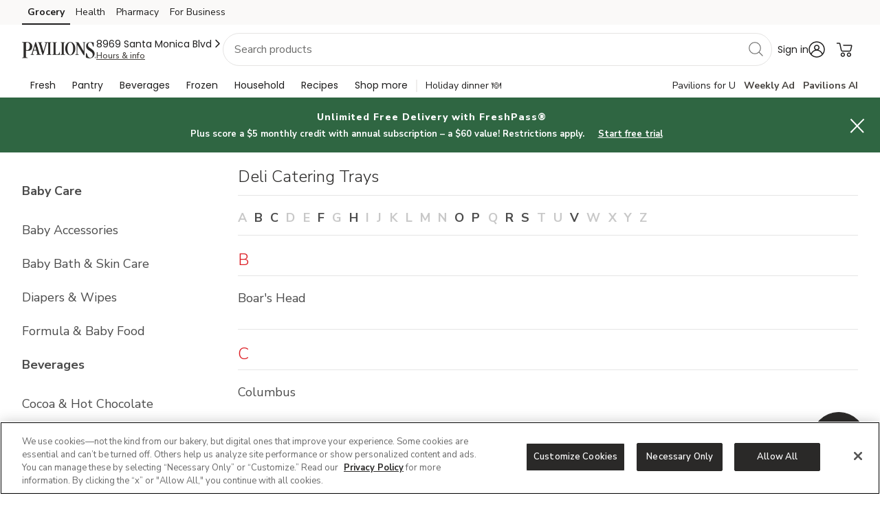

--- FILE ---
content_type: text/html; charset=utf-8
request_url: https://www.pavilions.com/shop/brands/deli-catering-trays?loc=2739
body_size: 119981
content:
<!DOCTYPE html><html lang="en" data-banner="pavilions" data-theme="BAKER"><head><meta charSet="utf-8"/><meta name="viewport" content="width=device-width, initial-scale=1"/><meta name="viewport" content="width=device-width, initial-scale=1"/><link rel="stylesheet" href="/shop/_next/static/css/3c69b724bec81b1f.css" data-precedence="next"/><link rel="stylesheet" href="/shop/_next/static/css/55f6cb0cc92f3c72.css" data-precedence="next"/><link rel="preload" as="script" fetchPriority="low" href="/shop/_next/static/chunks/webpack-435bf628b87870da.js"/><script src="/shop/_next/static/chunks/4bd1b696-7945bcd9d3c85f61.js" async=""></script><script src="/shop/_next/static/chunks/517-b341edbf1cd9fad1.js" async=""></script><script src="/shop/_next/static/chunks/main-app-2ae9f066e8acace0.js" async=""></script><script src="/shop/_next/static/chunks/app/layout-9a9b428ce52ebea5.js" async=""></script><script src="/shop/_next/static/chunks/app/brands/%5Bcategory%5D/page-dd60d22ea5d2b580.js" async=""></script><link rel="preload" href="//albertsons26741z.btttag.com/btt.js" as="script"/><link rel="preload" href="https://www.pavilions.com/etc.clientlibs/wcax-commons/clientlibs/clientlib-jquery.min.js" as="script"/><meta http-equiv="Content-Security-Policy" content="
        default-src &#x27;self&#x27; &#x27;unsafe-inline&#x27; https://* &#x27;unsafe-eval&#x27;;
        connect-src &#x27;self&#x27; &#x27;unsafe-inline&#x27; https://* &#x27;unsafe-eval&#x27; http://localhost:* ws:;
        img-src &#x27;self&#x27; https://* data: ;
        style-src &#x27;self&#x27; &#x27;unsafe-inline&#x27; https://*;
        child-src &#x27;self&#x27; &#x27;unsafe-inline&#x27; https://* &#x27;unsafe-eval&#x27; blob: ;"/><meta name="robots" content="INDEX, FOLLOW"/><meta name="allowedUserTypes" content="%5B%22A%22%2C%22G%22%2C%22R%22%2C%22C%22%5D"/><meta name="allowGuestAuthentication" content="true"/><meta name="redirections" content="%5B%5D"/><meta name="showZipcodeModal" content="true"/><meta name="bannerType" content="www"/><link rel="canonical" href="https://www.pavilions.com/shop/brands/deli-catering-trays"/><link rel="preload" href="https://www.pavilions.com/etc.clientlibs/wcax-commons/clientlibs/clientlib-jquery.min.js" as="script"/><link rel="preload" href="https://www.pavilions.com/etc.clientlibs/wcax-core/clientlibs/clientlib-unified-onload.min.js" as="script"/><link rel="preload" href="https://www.pavilions.com/etc.clientlibs/wcax-core/clientlibs/clientlib-core/pavilions.min.js" as="script"/><link rel="preload" href="https://www.pavilions.com/etc.clientlibs/wcax-commons/clientlibs/clientlib-base-v2.min.js" as="script"/><link rel="preload" href="https://www.pavilions.com/etc.clientlibs/wcax-core/clientlibs/clientlib-unified-postload.min.js" as="script"/><link rel="preload" href="https://www.pavilions.com/etc.clientlibs/wcax-core/clientlibs/clientlib-unified-site/pavilions.min.js" as="script"/><link rel="preload" href="https://www.pavilions.com/etc.clientlibs/wcax-core/clientlibs/clientlib-unified-header/pavilions.min.js" as="script"/><link rel="preload" href="https://www.pavilions.com/etc.clientlibs/wcax-microapps/clientlib.angular_v2/clientlib-angular-headless.min.js" as="script"/><link rel="preload" href="https://www.pavilions.com/etc.clientlibs/wcax-uca/clientlibs/clientlib-uca/pavilions.min.js" as="script"/><link rel="preload" href="https://www.pavilions.com/etc.clientlibs/wcax-j4u/clientlibs/clientlib-j4u/pavilions.min.js" as="script"/><link rel="preload" href="https://www.pavilions.com/etc.clientlibs/wcax-core/clientlibs/clientlib-datalayer-eddl.min.js" as="script"/><link rel="preload" href="https://www.pavilions.com/etc.clientlibs/wcax-core/clientlibs/clientlib-lazy.min.js" as="script"/><title>Brand Index | Pavilions</title><script id="head-script-adobe-dtm-flicker-fix">
          !function(e,t,n,i){function o(){return t.getElementsByTagName("head")[0]}!function(e,n,i){if(e){var o=t.createElement("style");o.id=n,o.innerHTML=i,e.appendChild(o)}}(o(),"at-body-style","body {opacity: 0 !important}"),setTimeout(function(){!function(e,n){if(e){var i=t.getElementById(n);i&&e.removeChild(i)}}(o(),"at-body-style")},3e3)}(window,document);
          </script><script id="head-script-adobe-dtm" data-testid="analytics" src="//assets.adobedtm.com/launch-ENd8a7ca47a5e943c9915bbea04a4d1b05.min.js"></script><link rel="stylesheet" href="https://fonts.googleapis.com/css2?family=Poppins:wght@400;600;700&amp;display=swap"/><link rel="stylesheet" href="https://fonts.googleapis.com/css2?family=Nunito+Sans:wght@300;400;600;700;800&amp;display=swap"/><link rel="stylesheet" href="https://www.pavilions.com/etc.clientlibs/wcax-commons/clientlibs/clientlib-base-v2.min.css"/><link rel="stylesheet" href="https://www.pavilions.com/etc.clientlibs/wcax-core/clientlibs/clientlib-nextgen/pavilions.min.css"/><script src="/shop/_next/static/chunks/polyfills-42372ed130431b0a.js" noModule=""></script></head><body><h1 class="hidden-title">Brand Index</h1><div>

    



<div class="xf-content-height">
    


<div class="aem-Grid aem-Grid--12 aem-Grid--default--12 ">
    
    <div class="responsivegrid aem-GridColumn aem-GridColumn--default--12">


<div class="aem-Grid aem-Grid--12 aem-Grid--default--12 ">
    
    <div class="unsupported-browser aem-GridColumn aem-GridColumn--default--12">

<div id="unsupportedBrowser" class="unsupported-browser-container" role="region" tabindex="-1">
    <div class="unsupported-browser-title">
        Unsupported browser
    </div>
    <p class="unsupported-browser-text">
        You're currently using an unsupported browser, which may impact the sites display and prevent key functionality. Update your browser now for greater security, speed, and the best experience on this site. <a href="https://www.pavilions.com/lp/supported-browsers.html">View supported browsers</a>.
   </p>
    <button onclick="UnsupportedBrowser.closeButton()" class="unsupported-browser-button" aria-label="Close">✕</button>
</div></div>
<div class="unified-header-v3 unified-header aem-GridColumn aem-GridColumn--default--12">

</div>
<div class="experiencefragment aem-GridColumn aem-GridColumn--default--12">

    
    

    



<div class="xf-content-height">
    


<div class="aem-Grid aem-Grid--12 aem-Grid--default--12 ">
    
    <div class="responsivegrid aem-GridColumn aem-GridColumn--default--12">


<div class="aem-Grid aem-Grid--12 aem-Grid--default--12 ">
    
    
    
</div>
</div>
<div class="global-header-proxy global-header aem-GridColumn aem-GridColumn--default--12">



    
        <!-- This is global header -->
        <div class="categories-flyout-backdrop" role="none"></div>
        <global-header>
            


<div class="aem-Grid aem-Grid--12 aem-Grid--default--12 ">
    
    <div class="primary-bar-proxy primary aem-GridColumn aem-GridColumn--default--12">
<!-- Webgen Notification Banner with Feature Flag -->



    <webgen-priority-web-banner-component></webgen-priority-web-banner-component>



<div class="back-to-top-home position-relative p_skip">
    <a class="sr-only-focusable sr-only skip-to-search-content position-absolute d-block" id="skipToSearchContent" href="#" onclick="AB.ARIA.skipToSearch();return false;">Skip to search</a>
    <a class="sr-only-focusable sr-only skip-to-main-content position-absolute d-block" id="skipToMainContent" href="#" onclick="AB.ARIA.skipToMainContent();return false;">Skip to main
        content</a>
    <a class="sr-only-focusable sr-only skip-to-search-content position-absolute d-block" id="skipToCookieConsent" href="#" onclick="AB.ARIA.skipToCookieConsent();return false;">Skip to cookie settings</a>
    <a class="sr-only-focusable sr-only skip-to-search-content position-absolute d-block" id="skipToChat" href="#" onclick="AB.ARIA.skipToChat();return false;">Skip to chat</a>
</div>
<primary-bar>
    <div class="p_nav-container" aria-label="primary" role="navigation">
        <div class="p_nav d-flex" data-qa="hmnv_pb" role="list">
            <a href="https://www.pavilions.com" target="_blank" aria-current="page" aria-label="Grocery (opens in a new tab)" class="p_nav__link p_nav__link--active" onclick="window.AB?.DATALAYER?.setTopNavLinkClicks(this.innerText)">
                Grocery
            </a>
        
            <a href="/health.html" target="_blank" aria-label="Health (opens in a new tab)" class="p_nav__link " onclick="window.AB?.DATALAYER?.setTopNavLinkClicks(this.innerText)">
                Health
            </a>
        
            <a href="/pharmacy.html?utm_source=groceryIngress" target="_blank" aria-label="Pharmacy (opens in a new tab)" class="p_nav__link " onclick="window.AB?.DATALAYER?.setTopNavLinkClicks(this.innerText)">
                Pharmacy
            </a>
        
            <a href="https://business.pavilions.com" target="_blank" aria-label="For Business (opens in a new tab)" class="p_nav__link " onclick="window.AB?.DATALAYER?.setTopNavLinkClicks(this.innerText)">
                For Business
            </a>
        </div>
    </div>
</primary-bar>
</div>
<div class="secondary-bar-proxy secondary aem-GridColumn aem-GridColumn--default--12">

<!-- TODO: Remove this once the syndicate header is implemented -->
<meta name="syndicatedHeader" content="false"/>
<div class="s_nav-container" aria-label="banner" role="navigation">
    <secondary-bar class="s_nav d-flex align-items-center flex-start w-100 menu-nav__wrapper border-0 justify-content-start unified-walled-header  " data-qa="hdr_sb" data-mktp-sellers-url="{&#34;10023721&#34;:&#34;/marketplace/landing/sweetleaf.html&#34;,&#34;10025624&#34;:&#34;/marketplace/landing/medicalrite.html&#34;,&#34;10023522&#34;:&#34;/marketplace/landing/toynktoys.html&#34;,&#34;555080&#34;:&#34;/marketplace/landing/kehe.html&#34;,&#34;10023406&#34;:&#34;/marketplace/landing/zulaykitchen.html&#34;,&#34;10023607&#34;:&#34;/marketplace/landing/papercardsgreetingcardstore.html&#34;,&#34;10013083&#34;:&#34;/content/www/pavilions/en/marketplace/landing/raniindianbrand.html&#34;,&#34;10008338&#34;:&#34;/content/www/pavilions/en/marketplace/landing/specialtyfoodsshop.html&#34;,&#34;10010201&#34;:&#34;/content/www/pavilions/en/marketplace/landing/cozyfarm.html&#34;,&#34;10025035&#34;:&#34;/marketplace/landing/drive.html&#34;,&#34;175897&#34;:&#34;/content/www/pavilions/en/marketplace/landing/overjoyedboutique.html&#34;,&#34;10009181&#34;:&#34;/content/www/pavilions/en/marketplace/landing/lighthousebeauty.html&#34;,&#34;514607&#34;:&#34;/marketplace/landing/gourmetdash.html&#34;,&#34;10010966&#34;:&#34;/content/www/pavilions/en/marketplace/landing/ditaliafoods.html&#34;,&#34;10021555&#34;:&#34;/content/www/pavilions/en/marketplace/landing/mafete.html&#34;,&#34;10016782&#34;:&#34;/content/www/pavilions/en/marketplace/landing/flipcost.html&#34;,&#34;10017596&#34;:&#34;/content/www/pavilions/en/marketplace/landing/lrbeautyhome.html&#34;,&#34;544414&#34;:&#34;/marketplace/landing/honeystinger.html&#34;,&#34;10023695&#34;:&#34;/marketplace/landing/megacasa.html&#34;,&#34;10020304&#34;:&#34;/marketplace/landing/splendidspoon.html&#34;,&#34;10026929&#34;:&#34;/marketplace/landing/mindware.html&#34;,&#34;10010477&#34;:&#34;/content/www/pavilions/en/marketplace/landing/meliibaby.html&#34;,&#34;10012414&#34;:&#34;/content/www/pavilions/en/marketplace/landing/thespiceway.html&#34;,&#34;10012413&#34;:&#34;/content/www/pavilions/en/marketplace/landing/zifitiindiangrocer.html&#34;,&#34;10013424&#34;:&#34;/content/www/pavilions/en/marketplace/landing/gourmetdis.html&#34;,&#34;10010399&#34;:&#34;/content/www/pavilions/en/marketplace/landing/mantovaitalianfood.html&#34;,&#34;10011045&#34;:&#34;/content/www/pavilions/en/marketplace/landing/medineterranean.html&#34;,&#34;10025442&#34;:&#34;/marketplace/landing/shinerich.html&#34;,&#34;10023188&#34;:&#34;/marketplace/landing/iherb.html&#34;,&#34;10020031&#34;:&#34;/content/www/pavilions/en/marketplace/landing/veghouse.html&#34;,&#34;10008242&#34;:&#34;/content/www/pavilions/en/marketplace/landing/elitecommerce.html&#34;,&#34;10017780&#34;:&#34;/content/www/pavilions/en/marketplace/landing/everydaygoods.html&#34;,&#34;10019760&#34;:&#34;/content/www/pavilions/en/marketplace/landing/mentari.html&#34;,&#34;10024634&#34;:&#34;/marketplace/landing/nativepath.html&#34;,&#34;10021601&#34;:&#34;/content/www/pavilions/en/marketplace/landing/berghoff.html&#34;,&#34;10023068&#34;:&#34;/marketplace/landing/mexmax.html&#34;,&#34;10022774&#34;:&#34;/marketplace/landing/ispice.html&#34;,&#34;10026930&#34;:&#34;/marketplace/landing/oriental-trading.html&#34;,&#34;10021685&#34;:&#34;/marketplace/landing/rainforestdeals.html&#34;,&#34;10013262&#34;:&#34;/content/www/pavilions/en/marketplace/landing/foodservicedirect.html&#34;,&#34;10020636&#34;:&#34;/marketplace/landing/karat.html&#34;,&#34;10022815&#34;:&#34;/marketplace/landing/buyitbythecase.html&#34;,&#34;10023705&#34;:&#34;/marketplace/landing/truthbar.html&#34;,&#34;10017818&#34;:&#34;/content/www/pavilions/en/marketplace/landing/unbeatablesale.html&#34;,&#34;505603&#34;:&#34;/marketplace/landing/lolaproducts.html&#34;,&#34;10009289&#34;:&#34;/content/www/pavilions/en/marketplace/landing/universobrands.html&#34;,&#34;544212&#34;:&#34;/content/www/pavilions/en/marketplace/landing/valleypet.html&#34;,&#34;10025453&#34;:&#34;/marketplace/landing/simsupply.html&#34;,&#34;10017813&#34;:&#34;/content/www/pavilions/en/marketplace/landing/funflavorsbox.html&#34;,&#34;10016965&#34;:&#34;/content/www/pavilions/en/marketplace/landing/trustables.html&#34;,&#34;10018306&#34;:&#34;/content/www/pavilions/en/marketplace/landing/restockit.html&#34;,&#34;10011834&#34;:&#34;/content/www/pavilions/en/marketplace/landing/honestmedical.html&#34;,&#34;10027119&#34;:&#34;/marketplace/landing/plantsome.html&#34;,&#34;10019710&#34;:&#34;/content/www/pavilions/en/marketplace/landing/whisha.html&#34;,&#34;10005507&#34;:&#34;/content/www/pavilions/en/marketplace/landing/naturalbulkgoods.html&#34;,&#34;10022823&#34;:&#34;/marketplace/landing/rivercolonytrading.html&#34;,&#34;10007651&#34;:&#34;/content/www/pavilions/en/marketplace/landing/ishopindiangrocery.html&#34;,&#34;10010731&#34;:&#34;/content/www/pavilions/en/marketplace/landing/quarkbaby.html&#34;,&#34;10013524&#34;:&#34;/content/www/pavilions/en/marketplace/landing/olababy.html&#34;,&#34;10025223&#34;:&#34;/marketplace/landing/esseorganics.html&#34;,&#34;10016878&#34;:&#34;/content/www/pavilions/en/marketplace/landing/evitamins.html&#34;,&#34;10017604&#34;:&#34;/content/www/pavilions/en/marketplace/landing/wellnesstar.html&#34;,&#34;10022473&#34;:&#34;/marketplace/landing/beautogen.html&#34;,&#34;10022070&#34;:&#34;/marketplace/landing/bakerssecret.html&#34;,&#34;10011747&#34;:&#34;/content/www/pavilions/en/marketplace/landing/macrobaby.html&#34;}">
        
            <button class="secondary-bar-hamburger s_nav__hamburger_menu" aria-label="Navigation menu" aria-expanded="false" aria-live="polite">
                <div class="svg-hamburger-icon"></div>
            </button>

        
        <a class="s_nav__logo" href="/" aria-label="pavilions Homepage">
            <img class="s_nav__logo__pavilions " src="//images.albertsons-media.com/is/image/ABS/nav-pavilions-logo" alt="pavilions logo" aria-hidden="true" data-qa="hdr_sb_lg"/>
        </a>
        <div class="modal small-screen fade d-none" data-qa="" id="smalltoolTipModal" role="dialog">
            <div class="modal-dialog modal-dialog-centered">
                <div class="address-modal-content w-100 d-flex flex-column position-relative">
                    <div tabindex="0" id="smalltooltipMessage" aria-label="" style="position:absolute; left:-9999px; width:1px; height:1px; opacity:0;">
                    </div>

                    <div class="address-modal-content__body" aria-live="assertive" role="alert" aria-labelledby="small-tooltip-title" aria-describedby="small-tooltip-description small-tooltip-address">
                        <div class="address-modal-content__arrow position-absolute"></div>
                        <p id="small-tooltip-title" class="text-l-b--snow m-0">
                                            Welcome back!
                        </p>
                        <p id="small-tooltip-description" class="text-m--snow m-0">
                            You're currently shopping with your default address:
                        </p>
                        <p id="small-tooltip-address" class="text-m--snow m-0">
                        </p>
                    </div>
                    <div class="address-modal-content__body__action d-flex justify-content-end ml-auto pr-2 pb-2">
                        <button class="pds-btn pds-btn-size__small pds-btn-outlined--inverse-neutral d-flex align-items-center justify-content-center" aria-label="Got it" data-dismiss="modal">
                            Got it
                        </button>
                    </div>
                </div>
            </div>
        </div>
        
            <div aria-label="Store Location" role="region" class="s_nav_fulfillment s_nav_fulfillment-container s_nav_fulfillment-desktop s_nav_fullfilment_store_lg flex-column flex-start justify-content-center">
                <div id="fulFillMentAddressNav" class="s_nav_fulfillment_address d-flex align-items-center justify-content-start w-100" tabindex="0" role="button">
                    <!-- if loading -->
                    <div class="s_nav_fulfillment_address-text s_nav_fulfillment_loading-text" data-qa="hdr_sb_ff_ddr_txt"></div>
                    <div class="s_nav_fulfillment_address-skeleton" data-qa="hdr_sb_ff_ddr_skltn"></div>
                    <!-- else show address -->
                    
                        <div id="openFulfillmentModalButton" class="s_nav_fulfillment_address-container open-fulfillment-modal d-flex" data-qa="hdr_sb_ff_ddr_txt">
                            <span class="address-text s_nav_fulfillment_address-text"></span>
                            <span class="s-nav-icon-right d-none" data-qa="hdr_sb_ff_ddr_chevron" style="color: #1f1e1e;"></span>
                        </div>
                    
                    
                </div>
                <div class="modal fade d-none" data-qa="" id="toolTipModal" role="dialog">
                    <div class="modal-dialog modal-dialog-centered">
                        <div class="address-modal-content w-100 d-flex flex-column position-relative">
                            <div tabindex="0" id="tooltipMessage" aria-label="" style="position:absolute; left:-9999px; width:1px; height:1px; opacity:0;">
                            </div>

                            <div class="address-modal-content__body" aria-live="assertive" role="alert" aria-labelledby="tooltip-title" aria-describedby="tooltip-description tooltip-address">
                                <div class="address-modal-content__arrow position-absolute"></div>
                                <p id="tooltip-title" class="text-l-b--snow m-0">
                                Welcome back!
                                </p>
                                <p id="tooltip-description" class="text-m--snow m-0">
                                You're currently shopping with your default address:
                                </p>
                                <p id="tooltip-address" class="text-m--snow m-0">
                                </p>
                            </div>
                            <div class="address-modal-content__body__action d-flex justify-content-end ml-auto pr-2 pb-2">
                                <button class="pds-btn pds-btn-size__small pds-btn-outlined--inverse-neutral d-flex align-items-center justify-content-center" aria-label="Got it" data-dismiss="modal">
                                    Got it
                                </button>
                            </div>
                        </div>
                    </div>
                </div>
                <div class="d-flex align-items-center justify-content-start flex-wrap">
                    <div class="s_nav_fulfillment_links d-flex align-items-center justify-content-start flex-wrap">
                        
                            <div class="s_nav_fulfillment_reserve-skeleton d-none"></div>
                            <a href="https://www.pavilions.com/erums/store/prebook" class="s_nav_fulfillment_link fulfillment_link_reserve d-flex align-items-center" role="link" data-qa="hdr_sb_ff_ddr_lnk_info" onclick="AB?.DATALAYER?.analyticsCTATracking('cta:' + AB?.DATALAYER?.pathSections.join(':') + '|link|reserve')">
                                <span class="svg-flash-icon d-none" data-qa="rsrv-nv-flshdg-blt"></span>
                            </a>
                            <div class="dot fulfillment_link-separator d-none"></div>
                        
                        <a href="https://local.pavilions.com/search.html" class="s_nav_fulfillment_link fulfillment_link_storeInfo yourstore-class" aria-label="Store hours & info" data-qa="hdr_sb_ff_ddr_lnk_info" onclick="AB.COMMON.setTopNavPreviousPage(this, false, 'top_headernavigation', 'view')"></a>

                    </div>
                </div>
            </div>
            
    
    
    
    

    
    

    
    
    <div class="sr-only" aria-live="polite" id="toast_message_aria-polite"></div>
    <div id="focus_here" tabindex="-1"></div>
    <div class="toast-message" id="toastMessage" tabindex="-1">
        
            <i class="search-check-mark"></i>
        
        <span class="toast-target"></span>
    </div>
    
    
    <div class="s_nav_search">
        <div class="search-wrapper search-nav">
            <form class="search-nav__search-form" action="/shop/search-results.html" role="search" name="search-form" style="padding: 0px;">
                <div class="search-container" data-searchType="productSearch" data-autosuggestsize="10">
                    <div class="search-container-wrapper">
                        <input id="skip-main-content" class="search-nav__input form-control input-search ecomm-search product-search-enabled body-m" name="q" autocomplete="off" type="search" aria-label="Search combobox editable has autocomplete search everything at pavilions online in store" role="combobox" aria-expanded="false" aria-controls="search-suggestions" aria-autocomplete="list" maxlength="100" placeholder="Search products" data-qa="srch-inpt"/>
                        <button class="search-nav__icon searchBtn svg-icon-search-grey" aria-label="search" data-qa="srch-inpt-cls-btn">
                            <i class="svg-icon svg-icon-search-grey" data-qa="hdr_srchcn"></i>
                            <i class="svg-icon svg-icon-search-Close" data-qa="hdr_srchcls"></i>
                        </button>
                    </div>
                </div>
            </form>
        </div>
    </div>
      


        

        <div class="secondary_nav">

        </div>
        <div class="secondary_nav_list">

        

        

        

        

        

        

        

        

        

        

        </div>
        <div class="w-auto h-auto ml-auto p-0 border-0">
            <div class="icon-container d-flex align-items-center justify-content-center" aria-label="Account and Cart" role="navigation">
                <ul class="d-flex m-0 p-0 list-unstyled">
                    <li class="menu-nav__list-item first__item ">
                        
                            <a id="auth_signin_link" class="s_bar__account_link d-inline-flex justify-content-center align-items-center menu-nav__profile-button" role="button" title="" aria-label="Account menu" aria-expanded="false" data-qa="hdr-accnt-lnk">
                            <span class="button__item d-none menu-nav__profile-button-sign-in-up d-md-inline-block dst-sign-in-up user-greeting s_user-greeting s_bar__account_text text-decoration-none" data-qa="hdr-accnt-nm">Sign in</span>
                                <span aria-hidden="true" class="icon s-svg-account-icon button__item" data-qa="hdr-accnt-icn"></span>
                            </a>
                        
                        
                    </li>
                    <li class="menu-nav__list-item last__item">
                        
                            <a id="abCart" class="s_bar__cart_link d-inline-flex justify-content-center align-items-center menu-nav__sub-item-container ab-cart" href="javascript:;" aria-label="Shopping Cart" title="View Shopping Cart" role="button" data-qa="hdr-crt-lnk">
                            <span id="abCartMini" aria-hidden="true" class="menu-nav__cart button__item">
                                <span class="icon s-svg-cart-icon dst__svg-cart" data-qa="hdr-crt-icn"></span>
                                <!-- Badge-->
                            <div class="badge-icon s_badge-icon d-none position-absolute">
                                <span class="badge-text s_badge-text text-center position-absolute" data-qa="hdr-crt-txt-plus"></span>
                            </div>
                                <!-- Badge-->
                            </span>
                            </a>
                        
                        
                    </li>
                </ul>
                <span aria-hidden="true" class="button__item menu-nav__red-caret-down d-none"></span>
            </div>
            <div class="menu-nav__content d-none invisible">
                <div class="menu-nav__mobile-menu-trigger d-none">
                    <div class="menu-nav__icon-container d-lg-none d-none">
                    </div>
                </div>
            </div>
        </div>

    </secondary-bar>
</div>


<div class="myaccount-flyout-wrapper s-myaccount-flyout-wrapper" role="none">
    <div class="myAccount-flyout-backdrop" tabindex="0" role="button" aria-label="Close account menu"></div>
    <div id="menu" class="sidebar sidebar-target" role="dialog">
        <div class="sidebar-myaccount-flyout px-3 pt-4 pb-5">
            <div class="sidebar__user-welcome sidebar__user-greet d-none">
                <p class="sidebar__user-welcome__message"></p>
                <button type="button" class="sidebar__user-welcome__close d-none" aria-label="close account menu">
                </button>
            </div>
            
                <div class="account_menu__heading">
                    <div class="account_menu__user-logo" data-qa="nvg-eng-act-flt-img">
                        <svg width="24" height="24" viewBox="0 0 24 24" fill="none" xmlns="http://www.w3.org/2000/svg" data-qa="hdr-rwrds-icn">
                            <g clip-path="url(#clip0_485_21150)">
                                <g clip-path="url(#clip1_485_21150)">
                                    <path d="M4.43335 7.51346V8.29889H5.51906V7.51346C5.51906 5.27638 7.33906 3.45632 9.57621 3.45632H18.1476C20.3847 3.45632 22.2048 5.27638 22.2048 7.51346V16.0849C22.2048 18.322 20.3847 20.142 18.1476 20.142H9.57621C7.33906 20.142 5.51906 18.322 5.51906 16.0849V15.2861H4.43335V16.0849C4.43335 18.8617 6.63411 21.1246 9.38663 21.2243H18.3372C21.0897 21.1246 23.2905 18.8617 23.2905 16.0849V7.51346C23.2905 4.67312 20.9879 2.37061 18.1476 2.37061H9.57621C6.73586 2.37061 4.43335 4.67312 4.43335 7.51346Z" fill="#2E5E3F"/>
                                    <path fill-rule="evenodd" clip-rule="evenodd" d="M23.6282 2.56667L23.3479 3.25205L23.0816 2.56667H22.7596V3.54319H22.9845V2.86913L23.2564 3.54319H23.4256L23.7003 2.88302L23.7058 3.54319H23.9334V2.56667H23.6282ZM21.9192 2.75542H22.1383L22.1328 3.54319H22.3823L22.3797 2.75542H22.5988V2.56667H21.9192V2.75542Z" fill="#2E5E3F"/>
                                    <path fill-rule="evenodd" clip-rule="evenodd" d="M4.44044 13.2134C3.97215 13.2134 3.13872 11.6901 3.13872 11.1306C3.13872 10.9537 3.22438 10.8509 3.36701 10.8509C3.86941 10.8509 4.67444 12.4429 4.67444 12.9222C4.67444 13.1163 4.59438 13.2134 4.44044 13.2134ZM3.87638 10.5415C2.94621 10.5415 2.30684 11.1922 2.30684 12.0085C2.30684 12.9274 3.06032 13.5097 3.88204 13.5097C4.96655 13.5097 5.49741 12.8418 5.49741 12.0085C5.49741 11.1124 4.81827 10.5415 3.87638 10.5415Z" fill="#2E5E3F"/>
                                    <path fill-rule="evenodd" clip-rule="evenodd" d="M1.53516 9.97587C1.53516 9.56375 1.61202 9.47032 1.70465 9.43998C1.83488 9.39741 2.01162 9.59661 2.16688 9.82489C2.28162 9.99375 2.51122 10.325 2.51122 10.325H2.53836L2.67088 9.32015C2.42556 9.21164 2.10019 9.14878 1.82636 9.14878C1.04414 9.14878 0.462022 9.59975 0.399165 10.6558H-0.0175781V10.9146H0.39345V13.1936H0.0168219V13.4524H2.02019V13.1936H1.53516V10.9146H2.26871V10.6558H1.53516V9.97587Z" fill="#2E5E3F"/>
                                    <path fill-rule="evenodd" clip-rule="evenodd" d="M8.16513 10.536C7.90239 10.536 7.53119 10.7814 7.20616 11.2093V10.5187L5.73907 11.0096L6.06444 11.3122V13.1937H5.69421V13.4524H7.63399V13.1937H7.20616V11.4488C7.40564 11.4146 7.75856 11.4191 8.24639 12.0198H8.27324V10.5529C8.23913 10.5415 8.20496 10.536 8.16513 10.536Z" fill="#2E5E3F"/>
                                    <path fill-rule="evenodd" clip-rule="evenodd" d="M17.7102 16.7643H15.3429V15.7121C14.8721 16.3767 14.0414 16.8474 13.0031 16.8474C11.2172 16.8474 10.0127 15.6151 10.0127 13.5524V7.56641H12.3663V13.234C12.3663 14.2862 12.9616 14.8675 13.8476 14.8675C14.7613 14.8675 15.3429 14.2862 15.3429 13.234V7.56641H17.7102V16.7643Z" fill="#39AB4F"/>
                                </g>
                            </g>
                            <defs>
                                <clipPath id="clip0_485_21150">
                                    <rect width="24" height="24" fill="white"/>
                                </clipPath>
                                <clipPath id="clip1_485_21150">
                                    <rect width="24" height="18.8571" fill="white" transform="translate(-0.0175781 2.37305)"/>
                                </clipPath>
                            </defs>
                        </svg>
                    </div>
                    <div class="account_menu__name">Welcome</div>
                </div>
                <ul class="sidebar__nav account_menu__list" role="list">
                    <div class="sidebar__signInAccountLabel">
                        <li class="account_menu__list-items" role="listitem">
                            <a href="#" id="sign-in-modal-link" class="user-protected-link user-prompt-g user-prompt-a" onclick="AB.COMMON.setTopNavPreviousPage()">
                                Sign In
                            </a>
                        </li>
                        <li class="account_menu__list-items" role="listitem">
                            <a href="#" id="creat-account-modal-link" class="user-protected-link user-prompt-g user-prompt-a" onclick="AB.COMMON.setTopNavPreviousPage()">
                                Create Account
                            </a>
                        </li>
                    </div>
                    
                        <li class="account_menu__list-items" role="listitem">
                            <a href="/customer-account/account-dashboard" onclick="AB.COMMON.setTopNavPreviousPage(null,true, 'account_rightnavigation', this.innerText)">My account
                            </a>
                        </li>
                    
                        <li class="account_menu__list-items" role="listitem">
                            <a href="/shop/purchases/buy-it-again.html" onclick="AB.COMMON.setTopNavPreviousPage(null,true, 'account_rightnavigation', this.innerText)"> Buy It Again
                            </a>
                        </li>
                    
                        <li class="account_menu__list-items" role="listitem">
                            <a href="/order-account/orders" onclick="AB.COMMON.setTopNavPreviousPage(null,true, 'account_rightnavigation', this.innerText)">Purchases
                            </a>
                        </li>
                    
                        <li class="account_menu__list-items" role="listitem">
                            <a href="/schedule-and-save/manage" onclick="AB.COMMON.setTopNavPreviousPage(null,true, 'account_rightnavigation', this.innerText)">Manage Schedule &amp; Save
                            </a>
                        </li>
                    
                        <li class="account_menu__list-items" role="listitem">
                            <a href="/customer-account/account-settings" onclick="AB.COMMON.setTopNavPreviousPage(null,true, 'account_rightnavigation', this.innerText)">Profile &amp; preferences
                            </a>
                        </li>
                    
                        <li class="account_menu__list-items" role="listitem">
                            <a href="/customer-account/family-members" onclick="AB.COMMON.setTopNavPreviousPage(null,true, 'account_rightnavigation', this.innerText)">Family members
                            </a>
                        </li>
                    
                        <li class="account_menu__list-items" role="listitem">
                            <a href="/customer-account/rewards" onclick="AB.COMMON.setTopNavPreviousPage(null,true, 'account_rightnavigation', this.innerText)">Points &amp; rewards
                            </a>
                        </li>
                    
                        <li class="account_menu__list-items" role="listitem">
                            <a href="/customer-account/payment" onclick="AB.COMMON.setTopNavPreviousPage(null,true, 'account_rightnavigation', this.innerText)">Wallet
                            </a>
                        </li>
                    
                        <li class="account_menu__list-items" role="listitem">
                            <a href="/lp/subscriptions-delivery.html" onclick="AB.COMMON.setTopNavPreviousPage(null,true, 'account_rightnavigation', this.innerText)">FreshPass
                            </a>
                        </li>
                    
                        <li class="account_menu__list-items" role="listitem">
                            <a href="/loyalty/mylist" onclick="AB.COMMON.setTopNavPreviousPage(null,true, 'account_rightnavigation', this.innerText)">My List
                            </a>
                        </li>
                    
                        <li class="account_menu__list-items" role="listitem">
                            <a href="/help/home" onclick="AB.COMMON.setTopNavPreviousPage(null,true, 'account_rightnavigation', this.innerText)">Contact Us
                            </a>
                        </li>
                    
                    <div class="sidebar__nav-signout-link" role="listitem">
                        <a href="javascript:;" onclick="AB.COMMON.setTopNavPreviousPage();SWY.OKTA.signOut(event)" class="account_menu__list-items">Sign Out</a>
                    </div>
                </ul>
            
        </div>

        <div class="sidebar-right-drawer">
            <button class="d-none d-lg-block right-drawer__close" data-qa="x-cls-btn" tabindex="0">
                <span class="svg-icon svg-icon-grey-close svg-close-icon"></span>
            </button>
            <right-drawer></right-drawer>
            <right-drawer-al-v1></right-drawer-al-v1>
        </div>
    </div>
</div>
<tooltip></tooltip>


<div class="modal drawer sidebar_drawer d-none pr-0" id="fulfillmentSidebar" tabindex="-1" aria-hidden="true" role="dialog" aria-label="Navigation menu">
    <div class="modal-dialog m-0 p-0">
        <div class="modal-content border-0 w-100">
            <div class="modal-container d-flex flex-column">
                <div class="closeBtn" aria-label="Close menu" tabindex="0" role="button">Close</div>
                <div class="modal-body m-0 p-0">
                    <div class="s_nav__channel d-flex flex-column flex-start">
                        <div class="s_nav__channel-icon">
                            <div class="s_nav_intent-icon"></div>
                        </div>
                        <div class="s_nav_fulfillment s_nav_fulfillment-container flex-column flex-start justify-content-center">
                            <div id="fulFillMentAddressNavMobile" class="s_nav_fulfillment_address d-flex align-items-center justify-content-start w-100" tabindex="0" role="button">
                                <div class="s_nav_fulfillment_address-text s_nav_fulfillment_loading-text" data-qa="hdr_sb_ff_ddr_txt"></div>
                                <div class="s_nav_fulfillment_address-skeleton" data-qa="hdr_sb_ff_ddr_skltn"></div>
                            
                                <div id="openFulfillmentModalButton" class="s_nav_fulfillment_address-container open-fulfillment-modal d-flex" data-qa="hdr_sb_ff_ddr_txt">
                                    <span class="address-text s_nav_fulfillment_address-text"></span>
                                    <span class="s-nav-icon-right d-none" data-qa="hdr_sb_ff_ddr_chevron" style="color: #1f1e1e;"></span>
                                </div>
                                
                            </div>
                            <div class="d-flex align-items-center justify-content-start flex-wrap">
                                <div class="s_nav_fulfillment_links d-flex align-items-center justify-content-start flex-wrap">
                                    <div class="s_nav_fulfillment_reserve-skeleton d-none" tabindex="-1"></div>
                                    <a href="https://www.pavilions.com/erums/store/prebook" class="s_nav_fulfillment_link fulfillment_link_reserve d-flex align-items-center" role="link" data-qa="hdr_sb_ff_ddr_lnk_info" tabindex="-1" onclick="AB?.DATALAYER?.analyticsCTATracking('cta:' + AB?.DATALAYER?.pathSections.join(':') + '|link|reserve')">
                                        <span class="svg-flash-icon d-none" data-qa="rsrv-nv-flshdg-blt" tabindex="-1"></span>
                                    </a>
                                    <div class="dot fulfillment_link-separator d-none" tabindex="-1"></div>
                                    <a href="https://local.pavilions.com/search.html" class="s_nav_fulfillment_link fulfillment_link_storeInfo yourstore-class" aria-label="Store hours & info" data-qa="hdr_sb_ff_ddr_lnk_info" onclick="AB.COMMON.setTopNavPreviousPage(this, false, 'top_headernavigation', 'view')"></a>
                                </div>
                            </div>
                        </div>
                    </div>
                    <div class="t_nav_mobile" data-qa="hdr_tb_cmpt"></div>
                </div>
            </div>
        </div>
    </div>
</div>



<!-- container -->


</div>
<div class="tertiary-bar-proxy tertiary-bar aem-GridColumn aem-GridColumn--default--12">





    <tertiary-bar class="t_nav" data-qa="hdr_tb_cmpt">
        
        
    <div class="t_nav__toolbox-mobile" data-qa="hdr-tb-tbx">
        
            <button class="t_nav__toolbox-mobile_item" onclick="window.location.href=window.location.origin + '/loyalty/coupons-deals'; window['AB']?.['DATALAYER']?.analyticsCTATracking('cta:' + window['AB']?.['DATALAYER']?.initPathSections(true).join(':') + '|link|' + 'Pavilions for U'); window.localStorage.setItem('analyticsNavTracking', 'top-nav')" aria-label="Pavilions for U">Pavilions for U</button>
        
            <button class="t_nav__toolbox-mobile_item" onclick="window.location.href=window.location.origin + '/weeklyad'; window['AB']?.['DATALAYER']?.analyticsCTATracking('cta:' + window['AB']?.['DATALAYER']?.initPathSections(true).join(':') + '|link|' + 'Weekly Ad'); window.localStorage.setItem('analyticsNavTracking', 'top-nav')" aria-label="Weekly Ad">Weekly Ad</button>
        
            <button class="t_nav__toolbox-mobile_item" onclick="window.location.href=window.location.origin + '/assistant/'; window['AB']?.['DATALAYER']?.analyticsCTATracking('cta:' + window['AB']?.['DATALAYER']?.initPathSections(true).join(':') + '|link|' + 'Pavilions AI'); window.localStorage.setItem('analyticsNavTracking', 'top-nav')" aria-label="click to view Meals AI">Pavilions AI</button>
        
    </div>
    <div class="t_nav__primary">
        <div class="t_nav__categories_wrapper d-flex" data-qa="hdr_tb_ctg" aria-label="secondary" role="navigation">
            <ul class="t_nav__categories p-0 mb-0 d-flex" role="menubar" aria-label="Categories">
                
                    
    
        <li class="level1 t_nav__categories_item" role="none">
            <div class="categories-item" role="menuitem" aria-haspopup="true" aria-expanded="false" aria-label="Fresh" tabindex="0" onmouseover="window['AB']?.['DATALAYER']?.trackTopNavOneTag('hover', 'Fresh')" onclick="window['AB']?.['DATALAYER']?.trackTopNavOneTag('click', 'Fresh')">
                <span>Fresh</span>
                <span class="t_nav__categories_item-chevron"></span>
            </div>
            <div class="categories-item__drilldown">
                <div class="s_nav_mobile_header d-none">
                    <div class="s_nav_back_arrow d-flex" tabindex="0" aria-label="back button">
                        <span class="s-menu-right-icon"></span>
                    </div>
                    <div class="s_nav_mobile_header_title" tabindex="0" aria-expanded="true" role="heading">
                        <span class="s_nav_title_text">Fresh</span>
                    </div>
                </div>
                <div class="t_nav__dd d-inline-flex align-items-start " style="height: 366px;display: none!important" data-qa="hdr_tb_shmr" role="menu" aria-label="Fresh">
                    <ul class="nav flex-column t_nav__dd__parent-list  t_nav__dd__border-right align-self-stretch" data-qa="Hdr_tbshmr_ng_prt_lst">
                        
                        
                            
                                
    <li class="t_nav__dd__item t_nav__dd__item-pad nav-item" role="none">

        
            <a class="t_nav__dd__item__color d-inline-flex w-100" href="/shop/aisles/bread-bakery.html?loc=2739" aria-label=" link" role="menuitem" aria-haspopup="true" aria-expanded="false" onclick="window['AB']?.['DATALAYER']?.setTopNavCategory(this)">Bread &amp; Bakery
                
                    <span class="s-accordion-collapse-icon"></span>
                
            </a>
        
        
        
            <div class="t_nav__dd-child d-inline-flex align-items-start" style="top: 0px;display: none!important" role="menu" aria-label="Bread &amp; Bakery">
                <ul class="nav t_nav__dd__item-list t_nav__dd__parent-list-2 flex-column align-self-stretch" data-qa="hdr_tb_shmr_ng_chld2_lst">
                    
                    
                        
                            
    <li class="t_nav__dd__item t_nav__dd__item-child  nav-item" role="none">
        <a class="t_nav__dd__item__color d-inline-flex w-100 " role="menuitem" href="/shop/aisles/bread-bakery/pitas-flatbreads.html?loc=2739" aria-label=" link" onclick="window['AB']?.['DATALAYER']?.setTopNavCategory(this)">Pitas &amp; Flatbreads
            
        </a>
        
        
    </li>

                        
                            
    <li class="t_nav__dd__item t_nav__dd__item-child  nav-item" role="none">
        <a class="t_nav__dd__item__color d-inline-flex w-100 " role="menuitem" href="/shop/aisles/bread-bakery/cookies-bakery-snacks.html?loc=2739" aria-label=" link" onclick="window['AB']?.['DATALAYER']?.setTopNavCategory(this)">Cookies &amp; Bakery Snacks
            
        </a>
        
        
    </li>

                        
                            
    <li class="t_nav__dd__item t_nav__dd__item-child  nav-item" role="none">
        <a class="t_nav__dd__item__color d-inline-flex w-100 " role="menuitem" href="/shop/aisles/bread-bakery/desserts-cheesecakes.html?loc=2739" aria-label=" link" onclick="window['AB']?.['DATALAYER']?.setTopNavCategory(this)">Desserts &amp; Cheesecakes
            
        </a>
        
        
    </li>

                        
                            
    <li class="t_nav__dd__item t_nav__dd__item-child  nav-item" role="none">
        <a class="t_nav__dd__item__color d-inline-flex w-100 " role="menuitem" href="/shop/aisles/bread-bakery/buns-rolls.html?loc=2739" aria-label=" link" onclick="window['AB']?.['DATALAYER']?.setTopNavCategory(this)">Buns &amp; Rolls
            
        </a>
        
        
    </li>

                        
                            
    <li class="t_nav__dd__item t_nav__dd__item-child  nav-item" role="none">
        <a class="t_nav__dd__item__color d-inline-flex w-100 " role="menuitem" href="/shop/aisles/bread-bakery/cakes-cupcakes.html?loc=2739" aria-label=" link" onclick="window['AB']?.['DATALAYER']?.setTopNavCategory(this)">Cakes &amp; Cupcakes
            
        </a>
        
        
    </li>

                        
                            
    <li class="t_nav__dd__item t_nav__dd__item-child  nav-item" role="none">
        <a class="t_nav__dd__item__color d-inline-flex w-100 " role="menuitem" href="/shop/aisles/bread-bakery/bakery-catering-trays.html?loc=2739" aria-label=" link" onclick="window['AB']?.['DATALAYER']?.setTopNavCategory(this)">Bakery Catering Trays
            
        </a>
        
        
    </li>

                        
                            
    <li class="t_nav__dd__item t_nav__dd__item-child  nav-item" role="none">
        <a class="t_nav__dd__item__color d-inline-flex w-100 " role="menuitem" href="/shop/aisles/bread-bakery/breakfast-donuts.html?loc=2739" aria-label=" link" onclick="window['AB']?.['DATALAYER']?.setTopNavCategory(this)">Breakfast &amp; Donuts
            
        </a>
        
        
    </li>

                        
                            
    <li class="t_nav__dd__item t_nav__dd__item-child  nav-item" role="none">
        <a class="t_nav__dd__item__color d-inline-flex w-100 " role="menuitem" href="/shop/aisles/bread-bakery/bagels-muffins.html?loc=2739" aria-label=" link" onclick="window['AB']?.['DATALAYER']?.setTopNavCategory(this)">Bagels &amp; Muffins
            
        </a>
        
        
    </li>

                        
                            
    <li class="t_nav__dd__item t_nav__dd__item-child  nav-item" role="none">
        <a class="t_nav__dd__item__color d-inline-flex w-100 " role="menuitem" href="/shop/aisles/bread-bakery/baguettes-french-bread.html?loc=2739" aria-label=" link" onclick="window['AB']?.['DATALAYER']?.setTopNavCategory(this)">Baguettes &amp; French Bread
            
        </a>
        
        
    </li>

                        
                            
    <li class="t_nav__dd__item t_nav__dd__item-child  nav-item" role="none">
        <a class="t_nav__dd__item__color d-inline-flex w-100 " role="menuitem" href="/shop/aisles/bread-bakery/sandwich-breads.html?loc=2739" aria-label=" link" onclick="window['AB']?.['DATALAYER']?.setTopNavCategory(this)">Sandwich Breads
            
        </a>
        
        
    </li>

                        
                            
    <li class="t_nav__dd__item t_nav__dd__item-child  nav-item" role="none">
        <a class="t_nav__dd__item__color d-inline-flex w-100 " role="menuitem" href="/shop/aisles/bread-bakery/bakery-beverages-snack.html?loc=2739" aria-label=" link" onclick="window['AB']?.['DATALAYER']?.setTopNavCategory(this)">Bakery Beverages &amp; Snack
            
        </a>
        
        
    </li>

                        
                            
    <li class="t_nav__dd__item t_nav__dd__item-child  nav-item" role="none">
        <a class="t_nav__dd__item__color d-inline-flex w-100 " role="menuitem" href="/shop/aisles/bread-bakery/tortillas-tacos-wraps.html?loc=2739" aria-label=" link" onclick="window['AB']?.['DATALAYER']?.setTopNavCategory(this)">Tortillas, Tacos &amp; Wraps
            
        </a>
        
        
    </li>

                        
                            
    <li class="t_nav__dd__item t_nav__dd__item-child  nav-item" role="none">
        <a class="t_nav__dd__item__color d-inline-flex w-100 " role="menuitem" href="/shop/aisles/bread-bakery/custom-cakes-cupcakes.html?loc=2739" aria-label=" link" onclick="window['AB']?.['DATALAYER']?.setTopNavCategory(this)">Custom Cakes &amp; Cupcakes
            
        </a>
        
        
    </li>

                        
                    
                </ul>
            </div>
        
    </li>

                            
                                
    <li class="t_nav__dd__item t_nav__dd__item-pad nav-item" role="none">

        
            <a class="t_nav__dd__item__color d-inline-flex w-100" href="/shop/aisles/dairy-eggs-cheese.html?loc=2739" aria-label=" link" role="menuitem" aria-haspopup="true" aria-expanded="false" onclick="window['AB']?.['DATALAYER']?.setTopNavCategory(this)">Dairy, Eggs &amp; Cheese
                
                    <span class="s-accordion-collapse-icon"></span>
                
            </a>
        
        
        
            <div class="t_nav__dd-child d-inline-flex align-items-start" style="top: 0px;display: none!important" role="menu" aria-label="Dairy, Eggs &amp; Cheese">
                <ul class="nav t_nav__dd__item-list t_nav__dd__parent-list-2 flex-column align-self-stretch" data-qa="hdr_tb_shmr_ng_chld2_lst">
                    
                    
                        
                            
    <li class="t_nav__dd__item t_nav__dd__item-child  nav-item" role="none">
        <a class="t_nav__dd__item__color d-inline-flex w-100 " role="menuitem" href="/shop/aisles/dairy-eggs-cheese/cheese.html?loc=2739" aria-label=" link" onclick="window['AB']?.['DATALAYER']?.setTopNavCategory(this)">Cheese
            
        </a>
        
        
    </li>

                        
                            
    <li class="t_nav__dd__item t_nav__dd__item-child  nav-item" role="none">
        <a class="t_nav__dd__item__color d-inline-flex w-100 " role="menuitem" href="/shop/aisles/dairy-eggs-cheese/yogurt-pudding.html?loc=2739" aria-label=" link" onclick="window['AB']?.['DATALAYER']?.setTopNavCategory(this)">Yogurt &amp; Pudding
            
        </a>
        
        
    </li>

                        
                            
    <li class="t_nav__dd__item t_nav__dd__item-child  nav-item" role="none">
        <a class="t_nav__dd__item__color d-inline-flex w-100 " role="menuitem" href="/shop/aisles/dairy-eggs-cheese/milk-cream.html?loc=2739" aria-label=" link" onclick="window['AB']?.['DATALAYER']?.setTopNavCategory(this)">Milk &amp; Cream
            
        </a>
        
        
    </li>

                        
                            
    <li class="t_nav__dd__item t_nav__dd__item-child  nav-item" role="none">
        <a class="t_nav__dd__item__color d-inline-flex w-100 " role="menuitem" href="/shop/aisles/dairy-eggs-cheese/eggs.html?loc=2739" aria-label=" link" onclick="window['AB']?.['DATALAYER']?.setTopNavCategory(this)">Eggs
            
        </a>
        
        
    </li>

                        
                            
    <li class="t_nav__dd__item t_nav__dd__item-child  nav-item" role="none">
        <a class="t_nav__dd__item__color d-inline-flex w-100 " role="menuitem" href="/shop/aisles/dairy-eggs-cheese/butter-sour-cream.html?loc=2739" aria-label=" link" onclick="window['AB']?.['DATALAYER']?.setTopNavCategory(this)">Butter &amp; Sour Cream
            
        </a>
        
        
    </li>

                        
                    
                </ul>
            </div>
        
    </li>

                            
                                
    <li class="t_nav__dd__item t_nav__dd__item-pad nav-item" role="none">

        
            <a class="t_nav__dd__item__color d-inline-flex w-100" href="/shop/aisles/deli.html?loc=2739" aria-label=" link" role="menuitem" aria-haspopup="true" aria-expanded="false" onclick="window['AB']?.['DATALAYER']?.setTopNavCategory(this)">Deli
                
                    <span class="s-accordion-collapse-icon"></span>
                
            </a>
        
        
        
            <div class="t_nav__dd-child d-inline-flex align-items-start" style="top: 0px;display: none!important" role="menu" aria-label="Deli">
                <ul class="nav t_nav__dd__item-list t_nav__dd__parent-list-2 flex-column align-self-stretch" data-qa="hdr_tb_shmr_ng_chld2_lst">
                    
                    
                        
                            
    <li class="t_nav__dd__item t_nav__dd__item-child  nav-item" role="none">
        <a class="t_nav__dd__item__color d-inline-flex w-100 " role="menuitem" href="/shop/aisles/deli/deli-specialty-foods.html?loc=2739" aria-label=" link" onclick="window['AB']?.['DATALAYER']?.setTopNavCategory(this)">Deli Specialty Foods
            
        </a>
        
        
    </li>

                        
                            
    <li class="t_nav__dd__item t_nav__dd__item-child  nav-item" role="none">
        <a class="t_nav__dd__item__color d-inline-flex w-100 " role="menuitem" href="/shop/aisles/deli/deli-soups.html?loc=2739" aria-label=" link" onclick="window['AB']?.['DATALAYER']?.setTopNavCategory(this)">Deli Soups
            
        </a>
        
        
    </li>

                        
                            
    <li class="t_nav__dd__item t_nav__dd__item-child  nav-item" role="none">
        <a class="t_nav__dd__item__color d-inline-flex w-100 " role="menuitem" href="/shop/aisles/deli/deli-snacks-packs.html?loc=2739" aria-label=" link" onclick="window['AB']?.['DATALAYER']?.setTopNavCategory(this)">Deli Snacks Packs
            
        </a>
        
        
    </li>

                        
                            
    <li class="t_nav__dd__item t_nav__dd__item-child  nav-item" role="none">
        <a class="t_nav__dd__item__color d-inline-flex w-100 " role="menuitem" href="/shop/aisles/deli/deli-sandwiches-wraps.html?loc=2739" aria-label=" link" onclick="window['AB']?.['DATALAYER']?.setTopNavCategory(this)">Deli Sandwiches &amp; Wraps
            
        </a>
        
        
    </li>

                        
                            
    <li class="t_nav__dd__item t_nav__dd__item-child  nav-item" role="none">
        <a class="t_nav__dd__item__color d-inline-flex w-100 " role="menuitem" href="/shop/aisles/deli/deli-sides-meals.html?loc=2739" aria-label=" link" onclick="window['AB']?.['DATALAYER']?.setTopNavCategory(this)">Deli Sides &amp; Meals
            
        </a>
        
        
    </li>

                        
                            
    <li class="t_nav__dd__item t_nav__dd__item-child  nav-item" role="none">
        <a class="t_nav__dd__item__color d-inline-flex w-100 " role="menuitem" href="/shop/aisles/deli/sushi.html?loc=2739" aria-label=" link" onclick="window['AB']?.['DATALAYER']?.setTopNavCategory(this)">Sushi
            
        </a>
        
        
    </li>

                        
                            
    <li class="t_nav__dd__item t_nav__dd__item-child  nav-item" role="none">
        <a class="t_nav__dd__item__color d-inline-flex w-100 " role="menuitem" href="/shop/aisles/deli/deli-salads.html?loc=2739" aria-label=" link" onclick="window['AB']?.['DATALAYER']?.setTopNavCategory(this)">Deli Salads
            
        </a>
        
        
    </li>

                        
                            
    <li class="t_nav__dd__item t_nav__dd__item-child  nav-item" role="none">
        <a class="t_nav__dd__item__color d-inline-flex w-100 " role="menuitem" href="/shop/aisles/deli/deli-frozen-desserts.html?loc=2739" aria-label=" link" onclick="window['AB']?.['DATALAYER']?.setTopNavCategory(this)">Deli Frozen Desserts
            
        </a>
        
        
    </li>

                        
                            
    <li class="t_nav__dd__item t_nav__dd__item-child  nav-item" role="none">
        <a class="t_nav__dd__item__color d-inline-flex w-100 " role="menuitem" href="/shop/aisles/deli/deli-meat.html?loc=2739" aria-label=" link" onclick="window['AB']?.['DATALAYER']?.setTopNavCategory(this)">Deli Meat
            
        </a>
        
        
    </li>

                        
                            
    <li class="t_nav__dd__item t_nav__dd__item-child  nav-item" role="none">
        <a class="t_nav__dd__item__color d-inline-flex w-100 " role="menuitem" href="/shop/aisles/deli/deli-bar-food-service.html?loc=2739" aria-label=" link" onclick="window['AB']?.['DATALAYER']?.setTopNavCategory(this)">Deli Bar &amp; Food Service
            
        </a>
        
        
    </li>

                        
                            
    <li class="t_nav__dd__item t_nav__dd__item-child  nav-item" role="none">
        <a class="t_nav__dd__item__color d-inline-flex w-100 " role="menuitem" href="/shop/aisles/deli/deli-dips-hummus.html?loc=2739" aria-label=" link" onclick="window['AB']?.['DATALAYER']?.setTopNavCategory(this)">Deli Dips &amp; Hummus
            
        </a>
        
        
    </li>

                        
                            
    <li class="t_nav__dd__item t_nav__dd__item-child  nav-item" role="none">
        <a class="t_nav__dd__item__color d-inline-flex w-100 " role="menuitem" href="/shop/aisles/deli/asian-cuisine.html?loc=2739" aria-label=" link" onclick="window['AB']?.['DATALAYER']?.setTopNavCategory(this)">Asian Cuisine
            
        </a>
        
        
    </li>

                        
                            
    <li class="t_nav__dd__item t_nav__dd__item-child  nav-item" role="none">
        <a class="t_nav__dd__item__color d-inline-flex w-100 " role="menuitem" href="/shop/aisles/deli/deli-cheese.html?loc=2739" aria-label=" link" onclick="window['AB']?.['DATALAYER']?.setTopNavCategory(this)">Deli Cheese
            
        </a>
        
        
    </li>

                        
                            
    <li class="t_nav__dd__item t_nav__dd__item-child  nav-item" role="none">
        <a class="t_nav__dd__item__color d-inline-flex w-100 " role="menuitem" href="/shop/aisles/deli/deli-catering-trays.html?loc=2739" aria-label=" link" onclick="window['AB']?.['DATALAYER']?.setTopNavCategory(this)">Deli Catering Trays
            
        </a>
        
        
    </li>

                        
                            
    <li class="t_nav__dd__item t_nav__dd__item-child  nav-item" role="none">
        <a class="t_nav__dd__item__color d-inline-flex w-100 " role="menuitem" href="/shop/aisles/deli/deli-pizza.html?loc=2739" aria-label=" link" onclick="window['AB']?.['DATALAYER']?.setTopNavCategory(this)">Deli Pizza
            
        </a>
        
        
    </li>

                        
                    
                </ul>
            </div>
        
    </li>

                            
                                
    <li class="t_nav__dd__item t_nav__dd__item-pad nav-item" role="none">

        
            <a class="t_nav__dd__item__color d-inline-flex w-100" href="/shop/aisles/fruits-vegetables.html?loc=2739" aria-label=" link" role="menuitem" aria-haspopup="true" aria-expanded="false" onclick="window['AB']?.['DATALAYER']?.setTopNavCategory(this)">Fruits &amp; Vegetables
                
                    <span class="s-accordion-collapse-icon"></span>
                
            </a>
        
        
        
            <div class="t_nav__dd-child d-inline-flex align-items-start" style="top: 0px;display: none!important" role="menu" aria-label="Fruits &amp; Vegetables">
                <ul class="nav t_nav__dd__item-list t_nav__dd__parent-list-2 flex-column align-self-stretch" data-qa="hdr_tb_shmr_ng_chld2_lst">
                    
                    
                        
                            
    <li class="t_nav__dd__item t_nav__dd__item-child  nav-item" role="none">
        <a class="t_nav__dd__item__color d-inline-flex w-100 " role="menuitem" href="/shop/aisles/fruits-vegetables/bulk-foods.html?loc=2739" aria-label=" link" onclick="window['AB']?.['DATALAYER']?.setTopNavCategory(this)">Bulk Foods
            
        </a>
        
        
    </li>

                        
                            
    <li class="t_nav__dd__item t_nav__dd__item-child  nav-item" role="none">
        <a class="t_nav__dd__item__color d-inline-flex w-100 " role="menuitem" href="/shop/aisles/fruits-vegetables/packaged-produce.html?loc=2739" aria-label=" link" onclick="window['AB']?.['DATALAYER']?.setTopNavCategory(this)">Packaged Produce
            
        </a>
        
        
    </li>

                        
                            
    <li class="t_nav__dd__item t_nav__dd__item-child  nav-item" role="none">
        <a class="t_nav__dd__item__color d-inline-flex w-100 " role="menuitem" href="/shop/aisles/fruits-vegetables/nuts-dried-fruits.html?loc=2739" aria-label=" link" onclick="window['AB']?.['DATALAYER']?.setTopNavCategory(this)">Nuts &amp; Dried Fruits
            
        </a>
        
        
    </li>

                        
                            
    <li class="t_nav__dd__item t_nav__dd__item-child  nav-item" role="none">
        <a class="t_nav__dd__item__color d-inline-flex w-100 " role="menuitem" href="/shop/aisles/fruits-vegetables/fresh-vegetables-herbs.html?loc=2739" aria-label=" link" onclick="window['AB']?.['DATALAYER']?.setTopNavCategory(this)">Fresh Vegetables &amp; Herbs
            
        </a>
        
        
    </li>

                        
                            
    <li class="t_nav__dd__item t_nav__dd__item-child  nav-item" role="none">
        <a class="t_nav__dd__item__color d-inline-flex w-100 " role="menuitem" href="/shop/aisles/fruits-vegetables/fresh-fruits.html?loc=2739" aria-label=" link" onclick="window['AB']?.['DATALAYER']?.setTopNavCategory(this)">Fresh Fruits
            
        </a>
        
        
    </li>

                        
                    
                </ul>
            </div>
        
    </li>

                            
                                
    <li class="t_nav__dd__item t_nav__dd__item-pad nav-item" role="none">

        
            <a class="t_nav__dd__item__color d-inline-flex w-100" href="/shop/aisles/meat-seafood.html?loc=2739" aria-label=" link" role="menuitem" aria-haspopup="true" aria-expanded="false" onclick="window['AB']?.['DATALAYER']?.setTopNavCategory(this)">Meat &amp; Seafood
                
                    <span class="s-accordion-collapse-icon"></span>
                
            </a>
        
        
        
            <div class="t_nav__dd-child d-inline-flex align-items-start" style="top: 0px;display: none!important" role="menu" aria-label="Meat &amp; Seafood">
                <ul class="nav t_nav__dd__item-list t_nav__dd__parent-list-2 flex-column align-self-stretch" data-qa="hdr_tb_shmr_ng_chld2_lst">
                    
                    
                        
                            
    <li class="t_nav__dd__item t_nav__dd__item-child  nav-item" role="none">
        <a class="t_nav__dd__item__color d-inline-flex w-100 " role="menuitem" href="/shop/aisles/meat-seafood/sausage-hot-dogs-bacon.html?loc=2739" aria-label=" link" onclick="window['AB']?.['DATALAYER']?.setTopNavCategory(this)">Sausage,Hot Dogs &amp; Bacon
            
        </a>
        
        
    </li>

                        
                            
    <li class="t_nav__dd__item t_nav__dd__item-child  nav-item" role="none">
        <a class="t_nav__dd__item__color d-inline-flex w-100 " role="menuitem" href="/shop/aisles/meat-seafood/salami-lunch-meats.html?loc=2739" aria-label=" link" onclick="window['AB']?.['DATALAYER']?.setTopNavCategory(this)">Salami &amp; Lunch Meats
            
        </a>
        
        
    </li>

                        
                            
    <li class="t_nav__dd__item t_nav__dd__item-child  nav-item" role="none">
        <a class="t_nav__dd__item__color d-inline-flex w-100 " role="menuitem" href="/shop/aisles/meat-seafood/prepared-frozen-meat.html?loc=2739" aria-label=" link" onclick="window['AB']?.['DATALAYER']?.setTopNavCategory(this)">Prepared &amp; Frozen Meat
            
        </a>
        
        
    </li>

                        
                            
    <li class="t_nav__dd__item t_nav__dd__item-child  nav-item" role="none">
        <a class="t_nav__dd__item__color d-inline-flex w-100 " role="menuitem" href="/shop/aisles/meat-seafood/pork.html?loc=2739" aria-label=" link" onclick="window['AB']?.['DATALAYER']?.setTopNavCategory(this)">Pork
            
        </a>
        
        
    </li>

                        
                            
    <li class="t_nav__dd__item t_nav__dd__item-child  nav-item" role="none">
        <a class="t_nav__dd__item__color d-inline-flex w-100 " role="menuitem" href="/shop/aisles/meat-seafood/lamb.html?loc=2739" aria-label=" link" onclick="window['AB']?.['DATALAYER']?.setTopNavCategory(this)">Lamb
            
        </a>
        
        
    </li>

                        
                            
    <li class="t_nav__dd__item t_nav__dd__item-child  nav-item" role="none">
        <a class="t_nav__dd__item__color d-inline-flex w-100 " role="menuitem" href="/shop/aisles/meat-seafood/fish-shellfish.html?loc=2739" aria-label=" link" onclick="window['AB']?.['DATALAYER']?.setTopNavCategory(this)">Fish &amp; Shellfish
            
        </a>
        
        
    </li>

                        
                            
    <li class="t_nav__dd__item t_nav__dd__item-child  nav-item" role="none">
        <a class="t_nav__dd__item__color d-inline-flex w-100 " role="menuitem" href="/shop/aisles/meat-seafood/chicken-turkey.html?loc=2739" aria-label=" link" onclick="window['AB']?.['DATALAYER']?.setTopNavCategory(this)">Chicken &amp; Turkey
            
        </a>
        
        
    </li>

                        
                            
    <li class="t_nav__dd__item t_nav__dd__item-child  nav-item" role="none">
        <a class="t_nav__dd__item__color d-inline-flex w-100 " role="menuitem" href="/shop/aisles/meat-seafood/beef.html?loc=2739" aria-label=" link" onclick="window['AB']?.['DATALAYER']?.setTopNavCategory(this)">Beef
            
        </a>
        
        
    </li>

                        
                    
                </ul>
            </div>
        
    </li>

                            
                        
                    </ul>
                </div>
                <div class="t_nav__categories_error d-none">
    <div data-qa="nv_catgrs_err">
        <i class="error-state-t_nav"></i>
    </div>
    <div class="t_nav__categories_error-heading" data-qa="nv_catgrs_err_hdng">
        Unable to load
    </div>
    <div class="t_nav__categories_error-msg" data-qa="nv_catgrs_err_msg">
        Sorry, we couldn’t load this menu. Please try again to refresh.
    </div>
    <button class="t_nav__categories_error-btn btn pds-btn-outlined--neutral" data-qa="nv_catgrs_err_btn" onClick="window.location.reload();" aria-label="Unable to load try again">Try again</button>
</div>
            </div>
        </li>
    

                
                    
    
        <li class="level1 t_nav__categories_item" role="none">
            <div class="categories-item" role="menuitem" aria-haspopup="true" aria-expanded="false" aria-label="Pantry" tabindex="0" onmouseover="window['AB']?.['DATALAYER']?.trackTopNavOneTag('hover', 'Pantry')" onclick="window['AB']?.['DATALAYER']?.trackTopNavOneTag('click', 'Pantry')">
                <span>Pantry</span>
                <span class="t_nav__categories_item-chevron"></span>
            </div>
            <div class="categories-item__drilldown">
                <div class="s_nav_mobile_header d-none">
                    <div class="s_nav_back_arrow d-flex" tabindex="0" aria-label="back button">
                        <span class="s-menu-right-icon"></span>
                    </div>
                    <div class="s_nav_mobile_header_title" tabindex="0" aria-expanded="true" role="heading">
                        <span class="s_nav_title_text">Pantry</span>
                    </div>
                </div>
                <div class="t_nav__dd d-inline-flex align-items-start " style="height: 366px;display: none!important" data-qa="hdr_tb_shmr" role="menu" aria-label="Pantry">
                    <ul class="nav flex-column t_nav__dd__parent-list  t_nav__dd__border-right align-self-stretch" data-qa="Hdr_tbshmr_ng_prt_lst">
                        
                        
                            
                                
    <li class="t_nav__dd__item t_nav__dd__item-pad nav-item" role="none">

        
            <a class="t_nav__dd__item__color d-inline-flex w-100" href="/shop/aisles/grains-pasta-sides.html?loc=2739" aria-label=" link" role="menuitem" aria-haspopup="true" aria-expanded="false" onclick="window['AB']?.['DATALAYER']?.setTopNavCategory(this)">Grains, Pasta &amp; Sides
                
                    <span class="s-accordion-collapse-icon"></span>
                
            </a>
        
        
        
            <div class="t_nav__dd-child d-inline-flex align-items-start" style="top: 0px;display: none!important" role="menu" aria-label="Grains, Pasta &amp; Sides">
                <ul class="nav t_nav__dd__item-list t_nav__dd__parent-list-2 flex-column align-self-stretch" data-qa="hdr_tb_shmr_ng_chld2_lst">
                    
                    
                        
                            
    <li class="t_nav__dd__item t_nav__dd__item-child  nav-item" role="none">
        <a class="t_nav__dd__item__color d-inline-flex w-100 " role="menuitem" href="/shop/aisles/grains-pasta-sides/pasta-sauce.html?loc=2739" aria-label=" link" onclick="window['AB']?.['DATALAYER']?.setTopNavCategory(this)">Pasta Sauce
            
        </a>
        
        
    </li>

                        
                            
    <li class="t_nav__dd__item t_nav__dd__item-child  nav-item" role="none">
        <a class="t_nav__dd__item__color d-inline-flex w-100 " role="menuitem" href="/shop/aisles/grains-pasta-sides/pasta-side-dishes.html?loc=2739" aria-label=" link" onclick="window['AB']?.['DATALAYER']?.setTopNavCategory(this)">Pasta Side Dishes
            
        </a>
        
        
    </li>

                        
                            
    <li class="t_nav__dd__item t_nav__dd__item-child  nav-item" role="none">
        <a class="t_nav__dd__item__color d-inline-flex w-100 " role="menuitem" href="/shop/aisles/grains-pasta-sides/macaroni-cheese.html?loc=2739" aria-label=" link" onclick="window['AB']?.['DATALAYER']?.setTopNavCategory(this)">Macaroni &amp; Cheese
            
        </a>
        
        
    </li>

                        
                            
    <li class="t_nav__dd__item t_nav__dd__item-child  nav-item" role="none">
        <a class="t_nav__dd__item__color d-inline-flex w-100 " role="menuitem" href="/shop/aisles/grains-pasta-sides/pasta.html?loc=2739" aria-label=" link" onclick="window['AB']?.['DATALAYER']?.setTopNavCategory(this)">Pasta
            
        </a>
        
        
    </li>

                        
                            
    <li class="t_nav__dd__item t_nav__dd__item-child  nav-item" role="none">
        <a class="t_nav__dd__item__color d-inline-flex w-100 " role="menuitem" href="/shop/aisles/grains-pasta-sides/dry-beans-lentils.html?loc=2739" aria-label=" link" onclick="window['AB']?.['DATALAYER']?.setTopNavCategory(this)">Dry Beans &amp; Lentils
            
        </a>
        
        
    </li>

                        
                            
    <li class="t_nav__dd__item t_nav__dd__item-child  nav-item" role="none">
        <a class="t_nav__dd__item__color d-inline-flex w-100 " role="menuitem" href="/shop/aisles/grains-pasta-sides/rice-side-dishes.html?loc=2739" aria-label=" link" onclick="window['AB']?.['DATALAYER']?.setTopNavCategory(this)">Rice Side Dishes
            
        </a>
        
        
    </li>

                        
                            
    <li class="t_nav__dd__item t_nav__dd__item-child  nav-item" role="none">
        <a class="t_nav__dd__item__color d-inline-flex w-100 " role="menuitem" href="/shop/aisles/grains-pasta-sides/grains.html?loc=2739" aria-label=" link" onclick="window['AB']?.['DATALAYER']?.setTopNavCategory(this)">Grains
            
        </a>
        
        
    </li>

                        
                            
    <li class="t_nav__dd__item t_nav__dd__item-child  nav-item" role="none">
        <a class="t_nav__dd__item__color d-inline-flex w-100 " role="menuitem" href="/shop/aisles/grains-pasta-sides/seeds.html?loc=2739" aria-label=" link" onclick="window['AB']?.['DATALAYER']?.setTopNavCategory(this)">Seeds
            
        </a>
        
        
    </li>

                        
                            
    <li class="t_nav__dd__item t_nav__dd__item-child  nav-item" role="none">
        <a class="t_nav__dd__item__color d-inline-flex w-100 " role="menuitem" href="/shop/aisles/grains-pasta-sides/skillet-dinners-sides.html?loc=2739" aria-label=" link" onclick="window['AB']?.['DATALAYER']?.setTopNavCategory(this)">Skillet Dinners &amp; Sides
            
        </a>
        
        
    </li>

                        
                            
    <li class="t_nav__dd__item t_nav__dd__item-child  nav-item" role="none">
        <a class="t_nav__dd__item__color d-inline-flex w-100 " role="menuitem" href="/shop/aisles/grains-pasta-sides/stuffing-mix.html?loc=2739" aria-label=" link" onclick="window['AB']?.['DATALAYER']?.setTopNavCategory(this)">Stuffing Mix
            
        </a>
        
        
    </li>

                        
                            
    <li class="t_nav__dd__item t_nav__dd__item-child  nav-item" role="none">
        <a class="t_nav__dd__item__color d-inline-flex w-100 " role="menuitem" href="/shop/aisles/grains-pasta-sides/rice.html?loc=2739" aria-label=" link" onclick="window['AB']?.['DATALAYER']?.setTopNavCategory(this)">Rice
            
        </a>
        
        
    </li>

                        
                            
    <li class="t_nav__dd__item t_nav__dd__item-child  nav-item" role="none">
        <a class="t_nav__dd__item__color d-inline-flex w-100 " role="menuitem" href="/shop/aisles/grains-pasta-sides/pizza-crust-sauce.html?loc=2739" aria-label=" link" onclick="window['AB']?.['DATALAYER']?.setTopNavCategory(this)">Pizza Crust &amp; Sauce
            
        </a>
        
        
    </li>

                        
                            
    <li class="t_nav__dd__item t_nav__dd__item-child  nav-item" role="none">
        <a class="t_nav__dd__item__color d-inline-flex w-100 " role="menuitem" href="/shop/aisles/grains-pasta-sides/potato-side-dishes.html?loc=2739" aria-label=" link" onclick="window['AB']?.['DATALAYER']?.setTopNavCategory(this)">Potato Side Dishes
            
        </a>
        
        
    </li>

                        
                    
                </ul>
            </div>
        
    </li>

                            
                                
    <li class="t_nav__dd__item t_nav__dd__item-pad nav-item" role="none">

        
            <a class="t_nav__dd__item__color d-inline-flex w-100" href="/shop/aisles/breakfast-cereal.html?loc=2739" aria-label=" link" role="menuitem" aria-haspopup="true" aria-expanded="false" onclick="window['AB']?.['DATALAYER']?.setTopNavCategory(this)">Breakfast &amp; Cereal
                
                    <span class="s-accordion-collapse-icon"></span>
                
            </a>
        
        
        
            <div class="t_nav__dd-child d-inline-flex align-items-start" style="top: 0px;display: none!important" role="menu" aria-label="Breakfast &amp; Cereal">
                <ul class="nav t_nav__dd__item-list t_nav__dd__parent-list-2 flex-column align-self-stretch" data-qa="hdr_tb_shmr_ng_chld2_lst">
                    
                    
                        
                            
    <li class="t_nav__dd__item t_nav__dd__item-child  nav-item" role="none">
        <a class="t_nav__dd__item__color d-inline-flex w-100 " role="menuitem" href="/shop/aisles/breakfast-cereal/instant-breakfast-drink.html?loc=2739" aria-label=" link" onclick="window['AB']?.['DATALAYER']?.setTopNavCategory(this)">Instant Breakfast Drink
            
        </a>
        
        
    </li>

                        
                            
    <li class="t_nav__dd__item t_nav__dd__item-child  nav-item" role="none">
        <a class="t_nav__dd__item__color d-inline-flex w-100 " role="menuitem" href="/shop/aisles/breakfast-cereal/pancake-waffle-mix.html?loc=2739" aria-label=" link" onclick="window['AB']?.['DATALAYER']?.setTopNavCategory(this)">Pancake &amp; Waffle Mix
            
        </a>
        
        
    </li>

                        
                            
    <li class="t_nav__dd__item t_nav__dd__item-child  nav-item" role="none">
        <a class="t_nav__dd__item__color d-inline-flex w-100 " role="menuitem" href="/shop/aisles/breakfast-cereal/cereal.html?loc=2739" aria-label=" link" onclick="window['AB']?.['DATALAYER']?.setTopNavCategory(this)">Cereal
            
        </a>
        
        
    </li>

                        
                            
    <li class="t_nav__dd__item t_nav__dd__item-child  nav-item" role="none">
        <a class="t_nav__dd__item__color d-inline-flex w-100 " role="menuitem" href="/shop/aisles/breakfast-cereal/frozen-breakfast.html?loc=2739" aria-label=" link" onclick="window['AB']?.['DATALAYER']?.setTopNavCategory(this)">Frozen Breakfast
            
        </a>
        
        
    </li>

                        
                            
    <li class="t_nav__dd__item t_nav__dd__item-child  nav-item" role="none">
        <a class="t_nav__dd__item__color d-inline-flex w-100 " role="menuitem" href="/shop/aisles/breakfast-cereal/breakfast-bars-bites.html?loc=2739" aria-label=" link" onclick="window['AB']?.['DATALAYER']?.setTopNavCategory(this)">Breakfast Bars &amp; Bites
            
        </a>
        
        
    </li>

                        
                            
    <li class="t_nav__dd__item t_nav__dd__item-child  nav-item" role="none">
        <a class="t_nav__dd__item__color d-inline-flex w-100 " role="menuitem" href="/shop/aisles/breakfast-cereal/syrup.html?loc=2739" aria-label=" link" onclick="window['AB']?.['DATALAYER']?.setTopNavCategory(this)">Syrup
            
        </a>
        
        
    </li>

                        
                            
    <li class="t_nav__dd__item t_nav__dd__item-child  nav-item" role="none">
        <a class="t_nav__dd__item__color d-inline-flex w-100 " role="menuitem" href="/shop/aisles/breakfast-cereal/toaster-pastries.html?loc=2739" aria-label=" link" onclick="window['AB']?.['DATALAYER']?.setTopNavCategory(this)">Toaster Pastries
            
        </a>
        
        
    </li>

                        
                    
                </ul>
            </div>
        
    </li>

                            
                                
    <li class="t_nav__dd__item t_nav__dd__item-pad nav-item" role="none">

        
            <a class="t_nav__dd__item__color d-inline-flex w-100" href="/shop/aisles/canned-goods-soups.html?loc=2739" aria-label=" link" role="menuitem" aria-haspopup="true" aria-expanded="false" onclick="window['AB']?.['DATALAYER']?.setTopNavCategory(this)">Canned Goods &amp; Soups
                
                    <span class="s-accordion-collapse-icon"></span>
                
            </a>
        
        
        
            <div class="t_nav__dd-child d-inline-flex align-items-start" style="top: 0px;display: none!important" role="menu" aria-label="Canned Goods &amp; Soups">
                <ul class="nav t_nav__dd__item-list t_nav__dd__parent-list-2 flex-column align-self-stretch" data-qa="hdr_tb_shmr_ng_chld2_lst">
                    
                    
                        
                            
    <li class="t_nav__dd__item t_nav__dd__item-child  nav-item" role="none">
        <a class="t_nav__dd__item__color d-inline-flex w-100 " role="menuitem" href="/shop/aisles/canned-goods-soups/noodles.html?loc=2739" aria-label=" link" onclick="window['AB']?.['DATALAYER']?.setTopNavCategory(this)">Noodles
            
        </a>
        
        
    </li>

                        
                            
    <li class="t_nav__dd__item t_nav__dd__item-child  nav-item" role="none">
        <a class="t_nav__dd__item__color d-inline-flex w-100 " role="menuitem" href="/shop/aisles/canned-goods-soups/canned-fruit.html?loc=2739" aria-label=" link" onclick="window['AB']?.['DATALAYER']?.setTopNavCategory(this)">Canned Fruit
            
        </a>
        
        
    </li>

                        
                            
    <li class="t_nav__dd__item t_nav__dd__item-child  nav-item" role="none">
        <a class="t_nav__dd__item__color d-inline-flex w-100 " role="menuitem" href="/shop/aisles/canned-goods-soups/canned-meals.html?loc=2739" aria-label=" link" onclick="window['AB']?.['DATALAYER']?.setTopNavCategory(this)">Canned Meals
            
        </a>
        
        
    </li>

                        
                            
    <li class="t_nav__dd__item t_nav__dd__item-child  nav-item" role="none">
        <a class="t_nav__dd__item__color d-inline-flex w-100 " role="menuitem" href="/shop/aisles/canned-goods-soups/canned-beans.html?loc=2739" aria-label=" link" onclick="window['AB']?.['DATALAYER']?.setTopNavCategory(this)">Canned Beans
            
        </a>
        
        
    </li>

                        
                            
    <li class="t_nav__dd__item t_nav__dd__item-child  nav-item" role="none">
        <a class="t_nav__dd__item__color d-inline-flex w-100 " role="menuitem" href="/shop/aisles/canned-goods-soups/soups-ramen.html?loc=2739" aria-label=" link" onclick="window['AB']?.['DATALAYER']?.setTopNavCategory(this)">Soups &amp; Ramen
            
        </a>
        
        
    </li>

                        
                            
    <li class="t_nav__dd__item t_nav__dd__item-child  nav-item" role="none">
        <a class="t_nav__dd__item__color d-inline-flex w-100 " role="menuitem" href="/shop/aisles/canned-goods-soups/stocks-broth-bouillon.html?loc=2739" aria-label=" link" onclick="window['AB']?.['DATALAYER']?.setTopNavCategory(this)">Stocks, Broth &amp; Bouillon
            
        </a>
        
        
    </li>

                        
                            
    <li class="t_nav__dd__item t_nav__dd__item-child  nav-item" role="none">
        <a class="t_nav__dd__item__color d-inline-flex w-100 " role="menuitem" href="/shop/aisles/canned-goods-soups/canned-tomatoes.html?loc=2739" aria-label=" link" onclick="window['AB']?.['DATALAYER']?.setTopNavCategory(this)">Canned Tomatoes
            
        </a>
        
        
    </li>

                        
                            
    <li class="t_nav__dd__item t_nav__dd__item-child  nav-item" role="none">
        <a class="t_nav__dd__item__color d-inline-flex w-100 " role="menuitem" href="/shop/aisles/canned-goods-soups/canned-vegetables.html?loc=2739" aria-label=" link" onclick="window['AB']?.['DATALAYER']?.setTopNavCategory(this)">Canned Vegetables
            
        </a>
        
        
    </li>

                        
                            
    <li class="t_nav__dd__item t_nav__dd__item-child  nav-item" role="none">
        <a class="t_nav__dd__item__color d-inline-flex w-100 " role="menuitem" href="/shop/aisles/canned-goods-soups/canned-meat.html?loc=2739" aria-label=" link" onclick="window['AB']?.['DATALAYER']?.setTopNavCategory(this)">Canned Meat
            
        </a>
        
        
    </li>

                        
                            
    <li class="t_nav__dd__item t_nav__dd__item-child  nav-item" role="none">
        <a class="t_nav__dd__item__color d-inline-flex w-100 " role="menuitem" href="/shop/aisles/canned-goods-soups/canned-seafood-fish.html?loc=2739" aria-label=" link" onclick="window['AB']?.['DATALAYER']?.setTopNavCategory(this)">Canned Seafood &amp; Fish
            
        </a>
        
        
    </li>

                        
                    
                </ul>
            </div>
        
    </li>

                            
                                
    <li class="t_nav__dd__item t_nav__dd__item-pad nav-item" role="none">

        
            <a class="t_nav__dd__item__color d-inline-flex w-100" href="/shop/aisles/condiments-spice-bake.html?loc=2739" aria-label=" link" role="menuitem" aria-haspopup="true" aria-expanded="false" onclick="window['AB']?.['DATALAYER']?.setTopNavCategory(this)">Condiments, Spice &amp; Bake
                
                    <span class="s-accordion-collapse-icon"></span>
                
            </a>
        
        
        
            <div class="t_nav__dd-child d-inline-flex align-items-start" style="top: 0px;display: none!important" role="menu" aria-label="Condiments, Spice &amp; Bake">
                <ul class="nav t_nav__dd__item-list t_nav__dd__parent-list-2 flex-column align-self-stretch" data-qa="hdr_tb_shmr_ng_chld2_lst">
                    
                    
                        
                            
    <li class="t_nav__dd__item t_nav__dd__item-child  nav-item" role="none">
        <a class="t_nav__dd__item__color d-inline-flex w-100 " role="menuitem" href="/shop/aisles/condiments-spice-bake/salad-dressing-topping.html?loc=2739" aria-label=" link" onclick="window['AB']?.['DATALAYER']?.setTopNavCategory(this)">Salad Dressing &amp; Topping
            
        </a>
        
        
    </li>

                        
                            
    <li class="t_nav__dd__item t_nav__dd__item-child  nav-item" role="none">
        <a class="t_nav__dd__item__color d-inline-flex w-100 " role="menuitem" href="/shop/aisles/condiments-spice-bake/pickles-relish-olives.html?loc=2739" aria-label=" link" onclick="window['AB']?.['DATALAYER']?.setTopNavCategory(this)">Pickles, Relish &amp; Olives
            
        </a>
        
        
    </li>

                        
                            
    <li class="t_nav__dd__item t_nav__dd__item-child  nav-item" role="none">
        <a class="t_nav__dd__item__color d-inline-flex w-100 " role="menuitem" href="/shop/aisles/condiments-spice-bake/vinegar-oil.html?loc=2739" aria-label=" link" onclick="window['AB']?.['DATALAYER']?.setTopNavCategory(this)">Vinegar &amp; Oil
            
        </a>
        
        
    </li>

                        
                            
    <li class="t_nav__dd__item t_nav__dd__item-child  nav-item" role="none">
        <a class="t_nav__dd__item__color d-inline-flex w-100 " role="menuitem" href="/shop/aisles/condiments-spice-bake/seasoning-spices-herbs.html?loc=2739" aria-label=" link" onclick="window['AB']?.['DATALAYER']?.setTopNavCategory(this)">Seasoning,Spices &amp; Herbs
            
        </a>
        
        
    </li>

                        
                            
    <li class="t_nav__dd__item t_nav__dd__item-child  nav-item" role="none">
        <a class="t_nav__dd__item__color d-inline-flex w-100 " role="menuitem" href="/shop/aisles/condiments-spice-bake/honey-syrup-nectar.html?loc=2739" aria-label=" link" onclick="window['AB']?.['DATALAYER']?.setTopNavCategory(this)">Honey, Syrup &amp; Nectar
            
        </a>
        
        
    </li>

                        
                            
    <li class="t_nav__dd__item t_nav__dd__item-child  nav-item" role="none">
        <a class="t_nav__dd__item__color d-inline-flex w-100 " role="menuitem" href="/shop/aisles/condiments-spice-bake/jam-spreads-condiments.html?loc=2739" aria-label=" link" onclick="window['AB']?.['DATALAYER']?.setTopNavCategory(this)">Jam,Spreads &amp; Condiments
            
        </a>
        
        
    </li>

                        
                            
    <li class="t_nav__dd__item t_nav__dd__item-child  nav-item" role="none">
        <a class="t_nav__dd__item__color d-inline-flex w-100 " role="menuitem" href="/shop/aisles/condiments-spice-bake/baking-supplies-decor.html?loc=2739" aria-label=" link" onclick="window['AB']?.['DATALAYER']?.setTopNavCategory(this)">Baking Supplies &amp; Decor
            
        </a>
        
        
    </li>

                        
                            
    <li class="t_nav__dd__item t_nav__dd__item-child  nav-item" role="none">
        <a class="t_nav__dd__item__color d-inline-flex w-100 " role="menuitem" href="/shop/aisles/condiments-spice-bake/baking-ingredients.html?loc=2739" aria-label=" link" onclick="window['AB']?.['DATALAYER']?.setTopNavCategory(this)">Baking Ingredients
            
        </a>
        
        
    </li>

                        
                            
    <li class="t_nav__dd__item t_nav__dd__item-child  nav-item" role="none">
        <a class="t_nav__dd__item__color d-inline-flex w-100 " role="menuitem" href="/shop/aisles/condiments-spice-bake/sauce-marinades-mixes.html?loc=2739" aria-label=" link" onclick="window['AB']?.['DATALAYER']?.setTopNavCategory(this)">Sauce, Marinades &amp; Mixes
            
        </a>
        
        
    </li>

                        
                            
    <li class="t_nav__dd__item t_nav__dd__item-child  nav-item" role="none">
        <a class="t_nav__dd__item__color d-inline-flex w-100 " role="menuitem" href="/shop/aisles/condiments-spice-bake/baking-dough-mixes.html?loc=2739" aria-label=" link" onclick="window['AB']?.['DATALAYER']?.setTopNavCategory(this)">Baking Dough &amp; Mixes
            
        </a>
        
        
    </li>

                        
                    
                </ul>
            </div>
        
    </li>

                            
                                
    <li class="t_nav__dd__item t_nav__dd__item-pad nav-item" role="none">

        
            <a class="t_nav__dd__item__color d-inline-flex w-100" href="/shop/aisles/cookies-snacks-candy.html?loc=2739" aria-label=" link" role="menuitem" aria-haspopup="true" aria-expanded="false" onclick="window['AB']?.['DATALAYER']?.setTopNavCategory(this)">Cookies, Snacks &amp; Candy
                
                    <span class="s-accordion-collapse-icon"></span>
                
            </a>
        
        
        
            <div class="t_nav__dd-child d-inline-flex align-items-start" style="top: 0px;display: none!important" role="menu" aria-label="Cookies, Snacks &amp; Candy">
                <ul class="nav t_nav__dd__item-list t_nav__dd__parent-list-2 flex-column align-self-stretch" data-qa="hdr_tb_shmr_ng_chld2_lst">
                    
                    
                        
                            
    <li class="t_nav__dd__item t_nav__dd__item-child  nav-item" role="none">
        <a class="t_nav__dd__item__color d-inline-flex w-100 " role="menuitem" href="/shop/aisles/cookies-snacks-candy/popcorn-grain-cakes.html?loc=2739" aria-label=" link" onclick="window['AB']?.['DATALAYER']?.setTopNavCategory(this)">Popcorn &amp; Grain Cakes
            
        </a>
        
        
    </li>

                        
                            
    <li class="t_nav__dd__item t_nav__dd__item-child  nav-item" role="none">
        <a class="t_nav__dd__item__color d-inline-flex w-100 " role="menuitem" href="/shop/aisles/cookies-snacks-candy/nuts-seeds-trail-mix.html?loc=2739" aria-label=" link" onclick="window['AB']?.['DATALAYER']?.setTopNavCategory(this)">Nuts, Seeds &amp; Trail Mix
            
        </a>
        
        
    </li>

                        
                            
    <li class="t_nav__dd__item t_nav__dd__item-child  nav-item" role="none">
        <a class="t_nav__dd__item__color d-inline-flex w-100 " role="menuitem" href="/shop/aisles/cookies-snacks-candy/jerky-meat-snacks.html?loc=2739" aria-label=" link" onclick="window['AB']?.['DATALAYER']?.setTopNavCategory(this)">Jerky &amp; Meat Snacks
            
        </a>
        
        
    </li>

                        
                            
    <li class="t_nav__dd__item t_nav__dd__item-child  nav-item" role="none">
        <a class="t_nav__dd__item__color d-inline-flex w-100 " role="menuitem" href="/shop/aisles/cookies-snacks-candy/gelatin-pudding.html?loc=2739" aria-label=" link" onclick="window['AB']?.['DATALAYER']?.setTopNavCategory(this)">Gelatin &amp; Pudding
            
        </a>
        
        
    </li>

                        
                            
    <li class="t_nav__dd__item t_nav__dd__item-child  nav-item" role="none">
        <a class="t_nav__dd__item__color d-inline-flex w-100 " role="menuitem" href="/shop/aisles/cookies-snacks-candy/salsa-dips.html?loc=2739" aria-label=" link" onclick="window['AB']?.['DATALAYER']?.setTopNavCategory(this)">Salsa &amp; Dips
            
        </a>
        
        
    </li>

                        
                            
    <li class="t_nav__dd__item t_nav__dd__item-child  nav-item" role="none">
        <a class="t_nav__dd__item__color d-inline-flex w-100 " role="menuitem" href="/shop/aisles/cookies-snacks-candy/fruit-snacks.html?loc=2739" aria-label=" link" onclick="window['AB']?.['DATALAYER']?.setTopNavCategory(this)">Fruit Snacks
            
        </a>
        
        
    </li>

                        
                            
    <li class="t_nav__dd__item t_nav__dd__item-child  nav-item" role="none">
        <a class="t_nav__dd__item__color d-inline-flex w-100 " role="menuitem" href="/shop/aisles/cookies-snacks-candy/pretzels.html?loc=2739" aria-label=" link" onclick="window['AB']?.['DATALAYER']?.setTopNavCategory(this)">Pretzels
            
        </a>
        
        
    </li>

                        
                            
    <li class="t_nav__dd__item t_nav__dd__item-child  nav-item" role="none">
        <a class="t_nav__dd__item__color d-inline-flex w-100 " role="menuitem" href="/shop/aisles/cookies-snacks-candy/fruit-cups-applesauce.html?loc=2739" aria-label=" link" onclick="window['AB']?.['DATALAYER']?.setTopNavCategory(this)">Fruit Cups &amp; Applesauce
            
        </a>
        
        
    </li>

                        
                            
    <li class="t_nav__dd__item t_nav__dd__item-child  nav-item" role="none">
        <a class="t_nav__dd__item__color d-inline-flex w-100 " role="menuitem" href="/shop/aisles/cookies-snacks-candy/crackers.html?loc=2739" aria-label=" link" onclick="window['AB']?.['DATALAYER']?.setTopNavCategory(this)">Crackers
            
        </a>
        
        
    </li>

                        
                            
    <li class="t_nav__dd__item t_nav__dd__item-child  nav-item" role="none">
        <a class="t_nav__dd__item__color d-inline-flex w-100 " role="menuitem" href="/shop/aisles/cookies-snacks-candy/cookies.html?loc=2739" aria-label=" link" onclick="window['AB']?.['DATALAYER']?.setTopNavCategory(this)">Cookies
            
        </a>
        
        
    </li>

                        
                            
    <li class="t_nav__dd__item t_nav__dd__item-child  nav-item" role="none">
        <a class="t_nav__dd__item__color d-inline-flex w-100 " role="menuitem" href="/shop/aisles/cookies-snacks-candy/chips.html?loc=2739" aria-label=" link" onclick="window['AB']?.['DATALAYER']?.setTopNavCategory(this)">Chips
            
        </a>
        
        
    </li>

                        
                            
    <li class="t_nav__dd__item t_nav__dd__item-child  nav-item" role="none">
        <a class="t_nav__dd__item__color d-inline-flex w-100 " role="menuitem" href="/shop/aisles/cookies-snacks-candy/seaweed.html?loc=2739" aria-label=" link" onclick="window['AB']?.['DATALAYER']?.setTopNavCategory(this)">Seaweed
            
        </a>
        
        
    </li>

                        
                            
    <li class="t_nav__dd__item t_nav__dd__item-child  nav-item" role="none">
        <a class="t_nav__dd__item__color d-inline-flex w-100 " role="menuitem" href="/shop/aisles/cookies-snacks-candy/mints.html?loc=2739" aria-label=" link" onclick="window['AB']?.['DATALAYER']?.setTopNavCategory(this)">Mints
            
        </a>
        
        
    </li>

                        
                            
    <li class="t_nav__dd__item t_nav__dd__item-child  nav-item" role="none">
        <a class="t_nav__dd__item__color d-inline-flex w-100 " role="menuitem" href="/shop/aisles/cookies-snacks-candy/gum.html?loc=2739" aria-label=" link" onclick="window['AB']?.['DATALAYER']?.setTopNavCategory(this)">Gum
            
        </a>
        
        
    </li>

                        
                            
    <li class="t_nav__dd__item t_nav__dd__item-child  nav-item" role="none">
        <a class="t_nav__dd__item__color d-inline-flex w-100 " role="menuitem" href="/shop/aisles/cookies-snacks-candy/chocolate.html?loc=2739" aria-label=" link" onclick="window['AB']?.['DATALAYER']?.setTopNavCategory(this)">Chocolate
            
        </a>
        
        
    </li>

                        
                            
    <li class="t_nav__dd__item t_nav__dd__item-child  nav-item" role="none">
        <a class="t_nav__dd__item__color d-inline-flex w-100 " role="menuitem" href="/shop/aisles/cookies-snacks-candy/candy-seasonal.html?loc=2739" aria-label=" link" onclick="window['AB']?.['DATALAYER']?.setTopNavCategory(this)">Candy - Seasonal
            
        </a>
        
        
    </li>

                        
                            
    <li class="t_nav__dd__item t_nav__dd__item-child  nav-item" role="none">
        <a class="t_nav__dd__item__color d-inline-flex w-100 " role="menuitem" href="/shop/aisles/cookies-snacks-candy/candy.html?loc=2739" aria-label=" link" onclick="window['AB']?.['DATALAYER']?.setTopNavCategory(this)">Candy
            
        </a>
        
        
    </li>

                        
                    
                </ul>
            </div>
        
    </li>

                            
                                
    <li class="t_nav__dd__item t_nav__dd__item-pad nav-item" role="none">

        
            <a class="t_nav__dd__item__color d-inline-flex w-100" href="/shop/aisles/international-cuisine.html?loc=2739" aria-label=" link" role="menuitem" aria-haspopup="true" aria-expanded="false" onclick="window['AB']?.['DATALAYER']?.setTopNavCategory(this)">International Cuisine
                
                    <span class="s-accordion-collapse-icon"></span>
                
            </a>
        
        
        
            <div class="t_nav__dd-child d-inline-flex align-items-start" style="top: 0px;display: none!important" role="menu" aria-label="International Cuisine">
                <ul class="nav t_nav__dd__item-list t_nav__dd__parent-list-2 flex-column align-self-stretch" data-qa="hdr_tb_shmr_ng_chld2_lst">
                    
                    
                        
                            
    <li class="t_nav__dd__item t_nav__dd__item-child  nav-item" role="none">
        <a class="t_nav__dd__item__color d-inline-flex w-100 " role="menuitem" href="/shop/aisles/international-cuisine/vegetarian-foods.html?loc=2739" aria-label=" link" onclick="window['AB']?.['DATALAYER']?.setTopNavCategory(this)">Vegetarian Foods
            
        </a>
        
        
    </li>

                        
                            
    <li class="t_nav__dd__item t_nav__dd__item-child  nav-item" role="none">
        <a class="t_nav__dd__item__color d-inline-flex w-100 " role="menuitem" href="/shop/aisles/international-cuisine/indian-middle-east-foods.html?loc=2739" aria-label=" link" onclick="window['AB']?.['DATALAYER']?.setTopNavCategory(this)">Indian Middle East Foods
            
        </a>
        
        
    </li>

                        
                            
    <li class="t_nav__dd__item t_nav__dd__item-child  nav-item" role="none">
        <a class="t_nav__dd__item__color d-inline-flex w-100 " role="menuitem" href="/shop/aisles/international-cuisine/misc-international-foods.html?loc=2739" aria-label=" link" onclick="window['AB']?.['DATALAYER']?.setTopNavCategory(this)">Misc International Foods
            
        </a>
        
        
    </li>

                        
                            
    <li class="t_nav__dd__item t_nav__dd__item-child  nav-item" role="none">
        <a class="t_nav__dd__item__color d-inline-flex w-100 " role="menuitem" href="/shop/aisles/international-cuisine/kosher-foods.html?loc=2739" aria-label=" link" onclick="window['AB']?.['DATALAYER']?.setTopNavCategory(this)">Kosher Foods
            
        </a>
        
        
    </li>

                        
                            
    <li class="t_nav__dd__item t_nav__dd__item-child  nav-item" role="none">
        <a class="t_nav__dd__item__color d-inline-flex w-100 " role="menuitem" href="/shop/aisles/international-cuisine/hispanic-foods.html?loc=2739" aria-label=" link" onclick="window['AB']?.['DATALAYER']?.setTopNavCategory(this)">Hispanic Foods
            
        </a>
        
        
    </li>

                        
                            
    <li class="t_nav__dd__item t_nav__dd__item-child  nav-item" role="none">
        <a class="t_nav__dd__item__color d-inline-flex w-100 " role="menuitem" href="/shop/aisles/international-cuisine/asian-foods.html?loc=2739" aria-label=" link" onclick="window['AB']?.['DATALAYER']?.setTopNavCategory(this)">Asian Foods
            
        </a>
        
        
    </li>

                        
                    
                </ul>
            </div>
        
    </li>

                            
                        
                    </ul>
                </div>
                <div class="t_nav__categories_error d-none">
    <div data-qa="nv_catgrs_err">
        <i class="error-state-t_nav"></i>
    </div>
    <div class="t_nav__categories_error-heading" data-qa="nv_catgrs_err_hdng">
        Unable to load
    </div>
    <div class="t_nav__categories_error-msg" data-qa="nv_catgrs_err_msg">
        Sorry, we couldn’t load this menu. Please try again to refresh.
    </div>
    <button class="t_nav__categories_error-btn btn pds-btn-outlined--neutral" data-qa="nv_catgrs_err_btn" onClick="window.location.reload();" aria-label="Unable to load try again">Try again</button>
</div>
            </div>
        </li>
    

                
                    
    
        <li class="level1 t_nav__categories_item" role="none">
            <div class="categories-item" role="menuitem" aria-haspopup="true" aria-expanded="false" aria-label="Beverages" tabindex="0" onmouseover="window['AB']?.['DATALAYER']?.trackTopNavOneTag('hover', 'Beverages')" onclick="window['AB']?.['DATALAYER']?.trackTopNavOneTag('click', 'Beverages')">
                <span>Beverages</span>
                <span class="t_nav__categories_item-chevron"></span>
            </div>
            <div class="categories-item__drilldown">
                <div class="s_nav_mobile_header d-none">
                    <div class="s_nav_back_arrow d-flex" tabindex="0" aria-label="back button">
                        <span class="s-menu-right-icon"></span>
                    </div>
                    <div class="s_nav_mobile_header_title" tabindex="0" aria-expanded="true" role="heading">
                        <span class="s_nav_title_text">Beverages</span>
                    </div>
                </div>
                <div class="t_nav__dd d-inline-flex align-items-start " style="height: 366px;display: none!important" data-qa="hdr_tb_shmr" role="menu" aria-label="Beverages">
                    <ul class="nav flex-column t_nav__dd__parent-list  t_nav__dd__border-right align-self-stretch" data-qa="Hdr_tbshmr_ng_prt_lst">
                        
                        
                            
                                
    <li class="t_nav__dd__item t_nav__dd__item-pad nav-item" role="none">

        
            <a class="t_nav__dd__item__color d-inline-flex w-100" href="/shop/aisles/beverages.html?loc=2739" aria-label=" link" role="menuitem" aria-haspopup="true" aria-expanded="false" onclick="window['AB']?.['DATALAYER']?.setTopNavCategory(this)">Beverages
                
                    <span class="s-accordion-collapse-icon"></span>
                
            </a>
        
        
        
            <div class="t_nav__dd-child d-inline-flex align-items-start" style="top: 0px;display: none!important" role="menu" aria-label="Beverages">
                <ul class="nav t_nav__dd__item-list t_nav__dd__parent-list-2 flex-column align-self-stretch" data-qa="hdr_tb_shmr_ng_chld2_lst">
                    
                    
                        
                            
    <li class="t_nav__dd__item t_nav__dd__item-child  nav-item" role="none">
        <a class="t_nav__dd__item__color d-inline-flex w-100 " role="menuitem" href="/shop/aisles/beverages/kombucha.html?loc=2739" aria-label=" link" onclick="window['AB']?.['DATALAYER']?.setTopNavCategory(this)">Kombucha
            
        </a>
        
        
    </li>

                        
                            
    <li class="t_nav__dd__item t_nav__dd__item-child  nav-item" role="none">
        <a class="t_nav__dd__item__color d-inline-flex w-100 " role="menuitem" href="/shop/aisles/beverages/soft-drinks.html?loc=2739" aria-label=" link" onclick="window['AB']?.['DATALAYER']?.setTopNavCategory(this)">Soft Drinks
            
        </a>
        
        
    </li>

                        
                            
    <li class="t_nav__dd__item t_nav__dd__item-child  nav-item" role="none">
        <a class="t_nav__dd__item__color d-inline-flex w-100 " role="menuitem" href="/shop/aisles/beverages/energy-drinks-shots.html?loc=2739" aria-label=" link" onclick="window['AB']?.['DATALAYER']?.setTopNavCategory(this)">Energy Drinks &amp; Shots
            
        </a>
        
        
    </li>

                        
                            
    <li class="t_nav__dd__item t_nav__dd__item-child  nav-item" role="none">
        <a class="t_nav__dd__item__color d-inline-flex w-100 " role="menuitem" href="/shop/aisles/beverages/juice-smoothies.html?loc=2739" aria-label=" link" onclick="window['AB']?.['DATALAYER']?.setTopNavCategory(this)">Juice &amp; Smoothies
            
        </a>
        
        
    </li>

                        
                            
    <li class="t_nav__dd__item t_nav__dd__item-child  nav-item" role="none">
        <a class="t_nav__dd__item__color d-inline-flex w-100 " role="menuitem" href="/shop/aisles/beverages/coconut-water.html?loc=2739" aria-label=" link" onclick="window['AB']?.['DATALAYER']?.setTopNavCategory(this)">Coconut Water
            
        </a>
        
        
    </li>

                        
                            
    <li class="t_nav__dd__item t_nav__dd__item-child  nav-item" role="none">
        <a class="t_nav__dd__item__color d-inline-flex w-100 " role="menuitem" href="/shop/aisles/beverages/coffee.html?loc=2739" aria-label=" link" onclick="window['AB']?.['DATALAYER']?.setTopNavCategory(this)">Coffee
            
        </a>
        
        
    </li>

                        
                            
    <li class="t_nav__dd__item t_nav__dd__item-child  nav-item" role="none">
        <a class="t_nav__dd__item__color d-inline-flex w-100 " role="menuitem" href="/shop/aisles/beverages/water-sparkling-water.html?loc=2739" aria-label=" link" onclick="window['AB']?.['DATALAYER']?.setTopNavCategory(this)">Water &amp; Sparkling Water
            
        </a>
        
        
    </li>

                        
                            
    <li class="t_nav__dd__item t_nav__dd__item-child  nav-item" role="none">
        <a class="t_nav__dd__item__color d-inline-flex w-100 " role="menuitem" href="/shop/aisles/beverages/cocoa-hot-chocolate.html?loc=2739" aria-label=" link" onclick="window['AB']?.['DATALAYER']?.setTopNavCategory(this)">Cocoa &amp; Hot Chocolate
            
        </a>
        
        
    </li>

                        
                            
    <li class="t_nav__dd__item t_nav__dd__item-child  nav-item" role="none">
        <a class="t_nav__dd__item__color d-inline-flex w-100 " role="menuitem" href="/shop/aisles/beverages/hydration.html?loc=2739" aria-label=" link" onclick="window['AB']?.['DATALAYER']?.setTopNavCategory(this)">Hydration
            
        </a>
        
        
    </li>

                        
                            
    <li class="t_nav__dd__item t_nav__dd__item-child  nav-item" role="none">
        <a class="t_nav__dd__item__color d-inline-flex w-100 " role="menuitem" href="/shop/aisles/beverages/drink-mix.html?loc=2739" aria-label=" link" onclick="window['AB']?.['DATALAYER']?.setTopNavCategory(this)">Drink Mix
            
        </a>
        
        
    </li>

                        
                            
    <li class="t_nav__dd__item t_nav__dd__item-child  nav-item" role="none">
        <a class="t_nav__dd__item__color d-inline-flex w-100 " role="menuitem" href="/shop/aisles/beverages/sports-drinks.html?loc=2739" aria-label=" link" onclick="window['AB']?.['DATALAYER']?.setTopNavCategory(this)">Sports Drinks
            
        </a>
        
        
    </li>

                        
                            
    <li class="t_nav__dd__item t_nav__dd__item-child  nav-item" role="none">
        <a class="t_nav__dd__item__color d-inline-flex w-100 " role="menuitem" href="/shop/aisles/beverages/tea.html?loc=2739" aria-label=" link" onclick="window['AB']?.['DATALAYER']?.setTopNavCategory(this)">Tea
            
        </a>
        
        
    </li>

                        
                    
                </ul>
            </div>
        
    </li>

                            
                                
    <li class="t_nav__dd__item t_nav__dd__item-pad nav-item" role="none">

        
            <a class="t_nav__dd__item__color d-inline-flex w-100" href="/shop/aisles/wine-beer-spirits.html?loc=2739" aria-label=" link" role="menuitem" aria-haspopup="true" aria-expanded="false" onclick="window['AB']?.['DATALAYER']?.setTopNavCategory(this)">Wine, Beer &amp; Spirits
                
                    <span class="s-accordion-collapse-icon"></span>
                
            </a>
        
        
        
            <div class="t_nav__dd-child d-inline-flex align-items-start" style="top: 0px;display: none!important" role="menu" aria-label="Wine, Beer &amp; Spirits">
                <ul class="nav t_nav__dd__item-list t_nav__dd__parent-list-2 flex-column align-self-stretch" data-qa="hdr_tb_shmr_ng_chld2_lst">
                    
                    
                        
                            
    <li class="t_nav__dd__item t_nav__dd__item-child  nav-item" role="none">
        <a class="t_nav__dd__item__color d-inline-flex w-100 " role="menuitem" href="/shop/aisles/wine-beer-spirits/bar-general-merchandise.html?loc=2739" aria-label=" link" onclick="window['AB']?.['DATALAYER']?.setTopNavCategory(this)">Bar General Merchandise
            
        </a>
        
        
    </li>

                        
                            
    <li class="t_nav__dd__item t_nav__dd__item-child  nav-item" role="none">
        <a class="t_nav__dd__item__color d-inline-flex w-100 " role="menuitem" href="/shop/aisles/wine-beer-spirits/wine.html?loc=2739" aria-label=" link" onclick="window['AB']?.['DATALAYER']?.setTopNavCategory(this)">Wine
            
        </a>
        
        
    </li>

                        
                            
    <li class="t_nav__dd__item t_nav__dd__item-child  nav-item" role="none">
        <a class="t_nav__dd__item__color d-inline-flex w-100 " role="menuitem" href="/shop/aisles/wine-beer-spirits/spirits-mixers.html?loc=2739" aria-label=" link" onclick="window['AB']?.['DATALAYER']?.setTopNavCategory(this)">Spirits &amp; Mixers
            
        </a>
        
        
    </li>

                        
                            
    <li class="t_nav__dd__item t_nav__dd__item-child  nav-item" role="none">
        <a class="t_nav__dd__item__color d-inline-flex w-100 " role="menuitem" href="/shop/aisles/wine-beer-spirits/beer.html?loc=2739" aria-label=" link" onclick="window['AB']?.['DATALAYER']?.setTopNavCategory(this)">Beer
            
        </a>
        
        
    </li>

                        
                    
                </ul>
            </div>
        
    </li>

                            
                        
                    </ul>
                </div>
                <div class="t_nav__categories_error d-none">
    <div data-qa="nv_catgrs_err">
        <i class="error-state-t_nav"></i>
    </div>
    <div class="t_nav__categories_error-heading" data-qa="nv_catgrs_err_hdng">
        Unable to load
    </div>
    <div class="t_nav__categories_error-msg" data-qa="nv_catgrs_err_msg">
        Sorry, we couldn’t load this menu. Please try again to refresh.
    </div>
    <button class="t_nav__categories_error-btn btn pds-btn-outlined--neutral" data-qa="nv_catgrs_err_btn" onClick="window.location.reload();" aria-label="Unable to load try again">Try again</button>
</div>
            </div>
        </li>
    

                
                    
    
        <li class="level1 t_nav__categories_item" role="none">
            <div class="categories-item" role="menuitem" aria-haspopup="true" aria-expanded="false" aria-label="Frozen" tabindex="0" onmouseover="window['AB']?.['DATALAYER']?.trackTopNavOneTag('hover', 'Frozen')" onclick="window['AB']?.['DATALAYER']?.trackTopNavOneTag('click', 'Frozen')">
                <span>Frozen</span>
                <span class="t_nav__categories_item-chevron"></span>
            </div>
            <div class="categories-item__drilldown">
                <div class="s_nav_mobile_header d-none">
                    <div class="s_nav_back_arrow d-flex" tabindex="0" aria-label="back button">
                        <span class="s-menu-right-icon"></span>
                    </div>
                    <div class="s_nav_mobile_header_title" tabindex="0" aria-expanded="true" role="heading">
                        <span class="s_nav_title_text">Frozen</span>
                    </div>
                </div>
                <div class="t_nav__dd d-inline-flex align-items-start t_nav__dd-single w-auto h-auto" style="height: 366px;display: none!important" data-qa="hdr_tb_shmr" role="menu" aria-label="Frozen">
                    <ul class="nav flex-column t_nav__dd__parent-list t_nav__dd__item-list t_nav__dd__border-right align-self-stretch" data-qa="Hdr_tbshmr_ng_prt_lst">
                        
                            
                                
    <li class="t_nav__dd__item t_nav__dd__item-child  nav-item" role="none">
        <a class="t_nav__dd__item__color d-inline-flex w-100 " role="menuitem" href="/shop/aisles/frozen-foods/ice-cream-novelties.html?loc=2739" aria-label=" link" onclick="window['AB']?.['DATALAYER']?.setTopNavCategory(this)">Ice Cream &amp; Novelties
            
        </a>
        
        
    </li>

                            
                                
    <li class="t_nav__dd__item t_nav__dd__item-child  nav-item" role="none">
        <a class="t_nav__dd__item__color d-inline-flex w-100 " role="menuitem" href="/shop/aisles/frozen-foods/ice-frozen-juice.html?loc=2739" aria-label=" link" onclick="window['AB']?.['DATALAYER']?.setTopNavCategory(this)">Ice &amp; Frozen Juice
            
        </a>
        
        
    </li>

                            
                                
    <li class="t_nav__dd__item t_nav__dd__item-child  nav-item" role="none">
        <a class="t_nav__dd__item__color d-inline-flex w-100 " role="menuitem" href="/shop/aisles/frozen-foods/frozen-vegetables.html?loc=2739" aria-label=" link" onclick="window['AB']?.['DATALAYER']?.setTopNavCategory(this)">Frozen Vegetables
            
        </a>
        
        
    </li>

                            
                                
    <li class="t_nav__dd__item t_nav__dd__item-child  nav-item" role="none">
        <a class="t_nav__dd__item__color d-inline-flex w-100 " role="menuitem" href="/shop/aisles/frozen-foods/frozen-meals-sides.html?loc=2739" aria-label=" link" onclick="window['AB']?.['DATALAYER']?.setTopNavCategory(this)">Frozen Meals &amp; Sides
            
        </a>
        
        
    </li>

                            
                                
    <li class="t_nav__dd__item t_nav__dd__item-child  nav-item" role="none">
        <a class="t_nav__dd__item__color d-inline-flex w-100 " role="menuitem" href="/shop/aisles/frozen-foods/frozen-fruits-dessert.html?loc=2739" aria-label=" link" onclick="window['AB']?.['DATALAYER']?.setTopNavCategory(this)">Frozen Fruits &amp; Dessert
            
        </a>
        
        
    </li>

                            
                                
    <li class="t_nav__dd__item t_nav__dd__item-child  nav-item" role="none">
        <a class="t_nav__dd__item__color d-inline-flex w-100 " role="menuitem" href="/shop/aisles/frozen-foods/frozen-appetizers.html?loc=2739" aria-label=" link" onclick="window['AB']?.['DATALAYER']?.setTopNavCategory(this)">Frozen Appetizers
            
        </a>
        
        
    </li>

                            
                        
                        
                    </ul>
                </div>
                <div class="t_nav__categories_error d-none">
    <div data-qa="nv_catgrs_err">
        <i class="error-state-t_nav"></i>
    </div>
    <div class="t_nav__categories_error-heading" data-qa="nv_catgrs_err_hdng">
        Unable to load
    </div>
    <div class="t_nav__categories_error-msg" data-qa="nv_catgrs_err_msg">
        Sorry, we couldn’t load this menu. Please try again to refresh.
    </div>
    <button class="t_nav__categories_error-btn btn pds-btn-outlined--neutral" data-qa="nv_catgrs_err_btn" onClick="window.location.reload();" aria-label="Unable to load try again">Try again</button>
</div>
            </div>
        </li>
    

                
                    
    
        <li class="level1 t_nav__categories_item" role="none">
            <div class="categories-item" role="menuitem" aria-haspopup="true" aria-expanded="false" aria-label="Household" tabindex="0" onmouseover="window['AB']?.['DATALAYER']?.trackTopNavOneTag('hover', 'Household')" onclick="window['AB']?.['DATALAYER']?.trackTopNavOneTag('click', 'Household')">
                <span>Household</span>
                <span class="t_nav__categories_item-chevron"></span>
            </div>
            <div class="categories-item__drilldown">
                <div class="s_nav_mobile_header d-none">
                    <div class="s_nav_back_arrow d-flex" tabindex="0" aria-label="back button">
                        <span class="s-menu-right-icon"></span>
                    </div>
                    <div class="s_nav_mobile_header_title" tabindex="0" aria-expanded="true" role="heading">
                        <span class="s_nav_title_text">Household</span>
                    </div>
                </div>
                <div class="t_nav__dd d-inline-flex align-items-start " style="height: 366px;display: none!important" data-qa="hdr_tb_shmr" role="menu" aria-label="Household">
                    <ul class="nav flex-column t_nav__dd__parent-list  t_nav__dd__border-right align-self-stretch" data-qa="Hdr_tbshmr_ng_prt_lst">
                        
                        
                            
                                
    <li class="t_nav__dd__item t_nav__dd__item-pad nav-item" role="none">

        
            <a class="t_nav__dd__item__color d-inline-flex w-100" href="/shop/aisles/baby-care.html?loc=2739" aria-label=" link" role="menuitem" aria-haspopup="true" aria-expanded="false" onclick="window['AB']?.['DATALAYER']?.setTopNavCategory(this)">Baby Care
                
                    <span class="s-accordion-collapse-icon"></span>
                
            </a>
        
        
        
            <div class="t_nav__dd-child d-inline-flex align-items-start" style="top: 0px;display: none!important" role="menu" aria-label="Baby Care">
                <ul class="nav t_nav__dd__item-list t_nav__dd__parent-list-2 flex-column align-self-stretch" data-qa="hdr_tb_shmr_ng_chld2_lst">
                    
                    
                        
                            
    <li class="t_nav__dd__item t_nav__dd__item-child  nav-item" role="none">
        <a class="t_nav__dd__item__color d-inline-flex w-100 " role="menuitem" href="/shop/aisles/baby-care/formula-baby-food.html?loc=2739" aria-label=" link" onclick="window['AB']?.['DATALAYER']?.setTopNavCategory(this)">Formula &amp; Baby Food
            
        </a>
        
        
    </li>

                        
                            
    <li class="t_nav__dd__item t_nav__dd__item-child  nav-item" role="none">
        <a class="t_nav__dd__item__color d-inline-flex w-100 " role="menuitem" href="/shop/aisles/baby-care/baby-bath-skin-care.html?loc=2739" aria-label=" link" onclick="window['AB']?.['DATALAYER']?.setTopNavCategory(this)">Baby Bath &amp; Skin Care
            
        </a>
        
        
    </li>

                        
                            
    <li class="t_nav__dd__item t_nav__dd__item-child  nav-item" role="none">
        <a class="t_nav__dd__item__color d-inline-flex w-100 " role="menuitem" href="/shop/aisles/baby-care/diapers-wipes.html?loc=2739" aria-label=" link" onclick="window['AB']?.['DATALAYER']?.setTopNavCategory(this)">Diapers &amp; Wipes
            
        </a>
        
        
    </li>

                        
                            
    <li class="t_nav__dd__item t_nav__dd__item-child  nav-item" role="none">
        <a class="t_nav__dd__item__color d-inline-flex w-100 " role="menuitem" href="/shop/aisles/baby-care/baby-accessories.html?loc=2739" aria-label=" link" onclick="window['AB']?.['DATALAYER']?.setTopNavCategory(this)">Baby Accessories
            
        </a>
        
        
    </li>

                        
                    
                </ul>
            </div>
        
    </li>

                            
                                
    <li class="t_nav__dd__item t_nav__dd__item-pad nav-item" role="none">

        
            <a class="t_nav__dd__item__color d-inline-flex w-100" href="/shop/aisles/paper-cleaning-home.html?loc=2739" aria-label=" link" role="menuitem" aria-haspopup="true" aria-expanded="false" onclick="window['AB']?.['DATALAYER']?.setTopNavCategory(this)">Paper, Cleaning &amp; Home
                
                    <span class="s-accordion-collapse-icon"></span>
                
            </a>
        
        
        
            <div class="t_nav__dd-child d-inline-flex align-items-start" style="top: 0px;display: none!important" role="menu" aria-label="Paper, Cleaning &amp; Home">
                <ul class="nav t_nav__dd__item-list t_nav__dd__parent-list-2 flex-column align-self-stretch" data-qa="hdr_tb_shmr_ng_chld2_lst">
                    
                    
                        
                            
    <li class="t_nav__dd__item t_nav__dd__item-child  nav-item" role="none">
        <a class="t_nav__dd__item__color d-inline-flex w-100 " role="menuitem" href="/shop/aisles/paper-cleaning-home/cleaners-supplies.html?loc=2739" aria-label=" link" onclick="window['AB']?.['DATALAYER']?.setTopNavCategory(this)">Cleaners &amp; Supplies
            
        </a>
        
        
    </li>

                        
                            
    <li class="t_nav__dd__item t_nav__dd__item-child  nav-item" role="none">
        <a class="t_nav__dd__item__color d-inline-flex w-100 " role="menuitem" href="/shop/aisles/paper-cleaning-home/hardware-home-needs.html?loc=2739" aria-label=" link" onclick="window['AB']?.['DATALAYER']?.setTopNavCategory(this)">Hardware &amp; Home Needs
            
        </a>
        
        
    </li>

                        
                            
    <li class="t_nav__dd__item t_nav__dd__item-child  nav-item" role="none">
        <a class="t_nav__dd__item__color d-inline-flex w-100 " role="menuitem" href="/shop/aisles/paper-cleaning-home/laundry.html?loc=2739" aria-label=" link" onclick="window['AB']?.['DATALAYER']?.setTopNavCategory(this)">Laundry
            
        </a>
        
        
    </li>

                        
                            
    <li class="t_nav__dd__item t_nav__dd__item-child  nav-item" role="none">
        <a class="t_nav__dd__item__color d-inline-flex w-100 " role="menuitem" href="/shop/aisles/paper-cleaning-home/dish-detergents.html?loc=2739" aria-label=" link" onclick="window['AB']?.['DATALAYER']?.setTopNavCategory(this)">Dish Detergents
            
        </a>
        
        
    </li>

                        
                            
    <li class="t_nav__dd__item t_nav__dd__item-child  nav-item" role="none">
        <a class="t_nav__dd__item__color d-inline-flex w-100 " role="menuitem" href="/shop/aisles/paper-cleaning-home/paper-products.html?loc=2739" aria-label=" link" onclick="window['AB']?.['DATALAYER']?.setTopNavCategory(this)">Paper Products
            
        </a>
        
        
    </li>

                        
                            
    <li class="t_nav__dd__item t_nav__dd__item-child  nav-item" role="none">
        <a class="t_nav__dd__item__color d-inline-flex w-100 " role="menuitem" href="/shop/aisles/paper-cleaning-home/kitchen-accessories.html?loc=2739" aria-label=" link" onclick="window['AB']?.['DATALAYER']?.setTopNavCategory(this)">Kitchen Accessories
            
        </a>
        
        
    </li>

                        
                            
    <li class="t_nav__dd__item t_nav__dd__item-child  nav-item" role="none">
        <a class="t_nav__dd__item__color d-inline-flex w-100 " role="menuitem" href="/shop/aisles/paper-cleaning-home/shoe-care.html?loc=2739" aria-label=" link" onclick="window['AB']?.['DATALAYER']?.setTopNavCategory(this)">Shoe Care
            
        </a>
        
        
    </li>

                        
                            
    <li class="t_nav__dd__item t_nav__dd__item-child  nav-item" role="none">
        <a class="t_nav__dd__item__color d-inline-flex w-100 " role="menuitem" href="/shop/aisles/paper-cleaning-home/magazines-books-media.html?loc=2739" aria-label=" link" onclick="window['AB']?.['DATALAYER']?.setTopNavCategory(this)">Magazines, Books &amp; Media
            
        </a>
        
        
    </li>

                        
                            
    <li class="t_nav__dd__item t_nav__dd__item-child  nav-item" role="none">
        <a class="t_nav__dd__item__color d-inline-flex w-100 " role="menuitem" href="/shop/aisles/paper-cleaning-home/fire-logs-bbq-needs.html?loc=2739" aria-label=" link" onclick="window['AB']?.['DATALAYER']?.setTopNavCategory(this)">Fire Logs &amp; BBQ Needs
            
        </a>
        
        
    </li>

                        
                            
    <li class="t_nav__dd__item t_nav__dd__item-child  nav-item" role="none">
        <a class="t_nav__dd__item__color d-inline-flex w-100 " role="menuitem" href="/shop/aisles/paper-cleaning-home/tableware-trash-bags.html?loc=2739" aria-label=" link" onclick="window['AB']?.['DATALAYER']?.setTopNavCategory(this)">Tableware &amp; Trash Bags
            
        </a>
        
        
    </li>

                        
                            
    <li class="t_nav__dd__item t_nav__dd__item-child  nav-item" role="none">
        <a class="t_nav__dd__item__color d-inline-flex w-100 " role="menuitem" href="/shop/aisles/paper-cleaning-home/plastic-foil-storage.html?loc=2739" aria-label=" link" onclick="window['AB']?.['DATALAYER']?.setTopNavCategory(this)">Plastic, Foil &amp; Storage
            
        </a>
        
        
    </li>

                        
                            
    <li class="t_nav__dd__item t_nav__dd__item-child  nav-item" role="none">
        <a class="t_nav__dd__item__color d-inline-flex w-100 " role="menuitem" href="/shop/aisles/paper-cleaning-home/air-fresheners-candles.html?loc=2739" aria-label=" link" onclick="window['AB']?.['DATALAYER']?.setTopNavCategory(this)">Air Fresheners &amp; Candles
            
        </a>
        
        
    </li>

                        
                    
                </ul>
            </div>
        
    </li>

                            
                                
    <li class="t_nav__dd__item t_nav__dd__item-pad nav-item" role="none">

        
            <a class="t_nav__dd__item__color d-inline-flex w-100" href="/shop/aisles/personal-care-health.html?loc=2739" aria-label=" link" role="menuitem" aria-haspopup="true" aria-expanded="false" onclick="window['AB']?.['DATALAYER']?.setTopNavCategory(this)">Personal Care &amp; Health
                
                    <span class="s-accordion-collapse-icon"></span>
                
            </a>
        
        
        
            <div class="t_nav__dd-child d-inline-flex align-items-start" style="top: 0px;display: none!important" role="menu" aria-label="Personal Care &amp; Health">
                <ul class="nav t_nav__dd__item-list t_nav__dd__parent-list-2 flex-column align-self-stretch" data-qa="hdr_tb_shmr_ng_chld2_lst">
                    
                    
                        
                            
    <li class="t_nav__dd__item t_nav__dd__item-child  nav-item" role="none">
        <a class="t_nav__dd__item__color d-inline-flex w-100 " role="menuitem" href="/shop/aisles/personal-care-health/feminine-care.html?loc=2739" aria-label=" link" onclick="window['AB']?.['DATALAYER']?.setTopNavCategory(this)">Feminine Care
            
        </a>
        
        
    </li>

                        
                            
    <li class="t_nav__dd__item t_nav__dd__item-child  nav-item" role="none">
        <a class="t_nav__dd__item__color d-inline-flex w-100 " role="menuitem" href="/shop/aisles/personal-care-health/family-planning.html?loc=2739" aria-label=" link" onclick="window['AB']?.['DATALAYER']?.setTopNavCategory(this)">Family Planning
            
        </a>
        
        
    </li>

                        
                            
    <li class="t_nav__dd__item t_nav__dd__item-child  nav-item" role="none">
        <a class="t_nav__dd__item__color d-inline-flex w-100 " role="menuitem" href="/shop/aisles/personal-care-health/eye-ear-care.html?loc=2739" aria-label=" link" onclick="window['AB']?.['DATALAYER']?.setTopNavCategory(this)">Eye &amp; Ear Care
            
        </a>
        
        
    </li>

                        
                            
    <li class="t_nav__dd__item t_nav__dd__item-child  nav-item" role="none">
        <a class="t_nav__dd__item__color d-inline-flex w-100 " role="menuitem" href="/shop/aisles/personal-care-health/deodorants.html?loc=2739" aria-label=" link" onclick="window['AB']?.['DATALAYER']?.setTopNavCategory(this)">Deodorants
            
        </a>
        
        
    </li>

                        
                            
    <li class="t_nav__dd__item t_nav__dd__item-child  nav-item" role="none">
        <a class="t_nav__dd__item__color d-inline-flex w-100 " role="menuitem" href="/shop/aisles/personal-care-health/cold-allergy.html?loc=2739" aria-label=" link" onclick="window['AB']?.['DATALAYER']?.setTopNavCategory(this)">Cold &amp; Allergy
            
        </a>
        
        
    </li>

                        
                            
    <li class="t_nav__dd__item t_nav__dd__item-child  nav-item" role="none">
        <a class="t_nav__dd__item__color d-inline-flex w-100 " role="menuitem" href="/shop/aisles/personal-care-health/nutrition-solutions.html?loc=2739" aria-label=" link" onclick="window['AB']?.['DATALAYER']?.setTopNavCategory(this)">Nutrition Solutions
            
        </a>
        
        
    </li>

                        
                            
    <li class="t_nav__dd__item t_nav__dd__item-child  nav-item" role="none">
        <a class="t_nav__dd__item__color d-inline-flex w-100 " role="menuitem" href="/shop/aisles/personal-care-health/vitamins-supplements.html?loc=2739" aria-label=" link" onclick="window['AB']?.['DATALAYER']?.setTopNavCategory(this)">Vitamins &amp; Supplements
            
        </a>
        
        
    </li>

                        
                            
    <li class="t_nav__dd__item t_nav__dd__item-child  nav-item" role="none">
        <a class="t_nav__dd__item__color d-inline-flex w-100 " role="menuitem" href="/shop/aisles/personal-care-health/antacid-digestive-aids.html?loc=2739" aria-label=" link" onclick="window['AB']?.['DATALAYER']?.setTopNavCategory(this)">Antacid &amp; Digestive Aids
            
        </a>
        
        
    </li>

                        
                            
    <li class="t_nav__dd__item t_nav__dd__item-child  nav-item" role="none">
        <a class="t_nav__dd__item__color d-inline-flex w-100 " role="menuitem" href="/shop/aisles/personal-care-health/first-aid-medical-care.html?loc=2739" aria-label=" link" onclick="window['AB']?.['DATALAYER']?.setTopNavCategory(this)">First Aid &amp; Medical Care
            
        </a>
        
        
    </li>

                        
                            
    <li class="t_nav__dd__item t_nav__dd__item-child  nav-item" role="none">
        <a class="t_nav__dd__item__color d-inline-flex w-100 " role="menuitem" href="/shop/aisles/personal-care-health/shave-needs.html?loc=2739" aria-label=" link" onclick="window['AB']?.['DATALAYER']?.setTopNavCategory(this)">Shave Needs
            
        </a>
        
        
    </li>

                        
                            
    <li class="t_nav__dd__item t_nav__dd__item-child  nav-item" role="none">
        <a class="t_nav__dd__item__color d-inline-flex w-100 " role="menuitem" href="/shop/aisles/personal-care-health/skin-care-cosmetics.html?loc=2739" aria-label=" link" onclick="window['AB']?.['DATALAYER']?.setTopNavCategory(this)">Skin Care &amp; Cosmetics
            
        </a>
        
        
    </li>

                        
                            
    <li class="t_nav__dd__item t_nav__dd__item-child  nav-item" role="none">
        <a class="t_nav__dd__item__color d-inline-flex w-100 " role="menuitem" href="/shop/aisles/personal-care-health/health-care-apothecary.html?loc=2739" aria-label=" link" onclick="window['AB']?.['DATALAYER']?.setTopNavCategory(this)">Health Care &amp; Apothecary
            
        </a>
        
        
    </li>

                        
                            
    <li class="t_nav__dd__item t_nav__dd__item-child  nav-item" role="none">
        <a class="t_nav__dd__item__color d-inline-flex w-100 " role="menuitem" href="/shop/aisles/personal-care-health/foot-care.html?loc=2739" aria-label=" link" onclick="window['AB']?.['DATALAYER']?.setTopNavCategory(this)">Foot Care
            
        </a>
        
        
    </li>

                        
                            
    <li class="t_nav__dd__item t_nav__dd__item-child  nav-item" role="none">
        <a class="t_nav__dd__item__color d-inline-flex w-100 " role="menuitem" href="/shop/aisles/personal-care-health/hair-care.html?loc=2739" aria-label=" link" onclick="window['AB']?.['DATALAYER']?.setTopNavCategory(this)">Hair Care
            
        </a>
        
        
    </li>

                        
                            
    <li class="t_nav__dd__item t_nav__dd__item-child  nav-item" role="none">
        <a class="t_nav__dd__item__color d-inline-flex w-100 " role="menuitem" href="/shop/aisles/personal-care-health/trial-size.html?loc=2739" aria-label=" link" onclick="window['AB']?.['DATALAYER']?.setTopNavCategory(this)">Trial Size
            
        </a>
        
        
    </li>

                        
                            
    <li class="t_nav__dd__item t_nav__dd__item-child  nav-item" role="none">
        <a class="t_nav__dd__item__color d-inline-flex w-100 " role="menuitem" href="/shop/aisles/personal-care-health/pain-relief.html?loc=2739" aria-label=" link" onclick="window['AB']?.['DATALAYER']?.setTopNavCategory(this)">Pain Relief
            
        </a>
        
        
    </li>

                        
                            
    <li class="t_nav__dd__item t_nav__dd__item-child  nav-item" role="none">
        <a class="t_nav__dd__item__color d-inline-flex w-100 " role="menuitem" href="/shop/aisles/personal-care-health/pantyhose-apparel.html?loc=2739" aria-label=" link" onclick="window['AB']?.['DATALAYER']?.setTopNavCategory(this)">Pantyhose &amp; Apparel
            
        </a>
        
        
    </li>

                        
                            
    <li class="t_nav__dd__item t_nav__dd__item-child  nav-item" role="none">
        <a class="t_nav__dd__item__color d-inline-flex w-100 " role="menuitem" href="/shop/aisles/personal-care-health/personal-adult-care.html?loc=2739" aria-label=" link" onclick="window['AB']?.['DATALAYER']?.setTopNavCategory(this)">Personal &amp; Adult Care
            
        </a>
        
        
    </li>

                        
                            
    <li class="t_nav__dd__item t_nav__dd__item-child  nav-item" role="none">
        <a class="t_nav__dd__item__color d-inline-flex w-100 " role="menuitem" href="/shop/aisles/personal-care-health/oral-hygiene.html?loc=2739" aria-label=" link" onclick="window['AB']?.['DATALAYER']?.setTopNavCategory(this)">Oral Hygiene
            
        </a>
        
        
    </li>

                        
                    
                </ul>
            </div>
        
    </li>

                            
                                
    <li class="t_nav__dd__item t_nav__dd__item-pad nav-item" role="none">

        
            <a class="t_nav__dd__item__color d-inline-flex w-100" href="/shop/aisles/pet-care.html?loc=2739" aria-label=" link" role="menuitem" aria-haspopup="true" aria-expanded="false" onclick="window['AB']?.['DATALAYER']?.setTopNavCategory(this)">Pet Care
                
                    <span class="s-accordion-collapse-icon"></span>
                
            </a>
        
        
        
            <div class="t_nav__dd-child d-inline-flex align-items-start" style="top: 0px;display: none!important" role="menu" aria-label="Pet Care">
                <ul class="nav t_nav__dd__item-list t_nav__dd__parent-list-2 flex-column align-self-stretch" data-qa="hdr_tb_shmr_ng_chld2_lst">
                    
                    
                        
                            
    <li class="t_nav__dd__item t_nav__dd__item-child  nav-item" role="none">
        <a class="t_nav__dd__item__color d-inline-flex w-100 " role="menuitem" href="/shop/aisles/pet-care/small-animal-care.html?loc=2739" aria-label=" link" onclick="window['AB']?.['DATALAYER']?.setTopNavCategory(this)">Small Animal Care
            
        </a>
        
        
    </li>

                        
                            
    <li class="t_nav__dd__item t_nav__dd__item-child  nav-item" role="none">
        <a class="t_nav__dd__item__color d-inline-flex w-100 " role="menuitem" href="/shop/aisles/pet-care/dog-care.html?loc=2739" aria-label=" link" onclick="window['AB']?.['DATALAYER']?.setTopNavCategory(this)">Dog Care
            
        </a>
        
        
    </li>

                        
                            
    <li class="t_nav__dd__item t_nav__dd__item-child  nav-item" role="none">
        <a class="t_nav__dd__item__color d-inline-flex w-100 " role="menuitem" href="/shop/aisles/pet-care/cat-care.html?loc=2739" aria-label=" link" onclick="window['AB']?.['DATALAYER']?.setTopNavCategory(this)">Cat Care
            
        </a>
        
        
    </li>

                        
                    
                </ul>
            </div>
        
    </li>

                            
                                
    <li class="t_nav__dd__item t_nav__dd__item-pad nav-item" role="none">

        
            <a class="t_nav__dd__item__color d-inline-flex w-100" href="/shop/aisles/nutrition-wellness.html?loc=2739" aria-label=" link" role="menuitem" aria-haspopup="true" aria-expanded="false" onclick="window['AB']?.['DATALAYER']?.setTopNavCategory(this)">Nutrition &amp; Wellness
                
                    <span class="s-accordion-collapse-icon"></span>
                
            </a>
        
        
        
            <div class="t_nav__dd-child d-inline-flex align-items-start" style="top: 0px;display: none!important" role="menu" aria-label="Nutrition &amp; Wellness">
                <ul class="nav t_nav__dd__item-list t_nav__dd__parent-list-2 flex-column align-self-stretch" data-qa="hdr_tb_shmr_ng_chld2_lst">
                    
                    
                        
                            
    <li class="t_nav__dd__item t_nav__dd__item-child  nav-item" role="none">
        <a class="t_nav__dd__item__color d-inline-flex w-100 " role="menuitem" href="/shop/aisles/nutrition-wellness/adult-nutrition.html?loc=2739" aria-label=" link" onclick="window['AB']?.['DATALAYER']?.setTopNavCategory(this)">Adult Nutrition
            
        </a>
        
        
    </li>

                        
                            
    <li class="t_nav__dd__item t_nav__dd__item-child  nav-item" role="none">
        <a class="t_nav__dd__item__color d-inline-flex w-100 " role="menuitem" href="/shop/aisles/nutrition-wellness/weight-management.html?loc=2739" aria-label=" link" onclick="window['AB']?.['DATALAYER']?.setTopNavCategory(this)">Weight Management
            
        </a>
        
        
    </li>

                        
                            
    <li class="t_nav__dd__item t_nav__dd__item-child  nav-item" role="none">
        <a class="t_nav__dd__item__color d-inline-flex w-100 " role="menuitem" href="/shop/aisles/nutrition-wellness/specialty-supplements.html?loc=2739" aria-label=" link" onclick="window['AB']?.['DATALAYER']?.setTopNavCategory(this)">Specialty Supplements
            
        </a>
        
        
    </li>

                        
                            
    <li class="t_nav__dd__item t_nav__dd__item-child  nav-item" role="none">
        <a class="t_nav__dd__item__color d-inline-flex w-100 " role="menuitem" href="/shop/aisles/nutrition-wellness/vitamins-minerals.html?loc=2739" aria-label=" link" onclick="window['AB']?.['DATALAYER']?.setTopNavCategory(this)">Vitamins &amp; Minerals
            
        </a>
        
        
    </li>

                        
                            
    <li class="t_nav__dd__item t_nav__dd__item-child  nav-item" role="none">
        <a class="t_nav__dd__item__color d-inline-flex w-100 " role="menuitem" href="/shop/aisles/nutrition-wellness/herbal-supplements.html?loc=2739" aria-label=" link" onclick="window['AB']?.['DATALAYER']?.setTopNavCategory(this)">Herbal Supplements
            
        </a>
        
        
    </li>

                        
                            
    <li class="t_nav__dd__item t_nav__dd__item-child  nav-item" role="none">
        <a class="t_nav__dd__item__color d-inline-flex w-100 " role="menuitem" href="/shop/aisles/nutrition-wellness/protein-supplements.html?loc=2739" aria-label=" link" onclick="window['AB']?.['DATALAYER']?.setTopNavCategory(this)">Protein Supplements
            
        </a>
        
        
    </li>

                        
                            
    <li class="t_nav__dd__item t_nav__dd__item-child  nav-item" role="none">
        <a class="t_nav__dd__item__color d-inline-flex w-100 " role="menuitem" href="/shop/aisles/nutrition-wellness/diabetes-management.html?loc=2739" aria-label=" link" onclick="window['AB']?.['DATALAYER']?.setTopNavCategory(this)">Diabetes Management
            
        </a>
        
        
    </li>

                        
                            
    <li class="t_nav__dd__item t_nav__dd__item-child  nav-item" role="none">
        <a class="t_nav__dd__item__color d-inline-flex w-100 " role="menuitem" href="/shop/aisles/nutrition-wellness/fitness-equipment.html?loc=2739" aria-label=" link" onclick="window['AB']?.['DATALAYER']?.setTopNavCategory(this)">Fitness Equipment
            
        </a>
        
        
    </li>

                        
                    
                </ul>
            </div>
        
    </li>

                            
                        
                    </ul>
                </div>
                <div class="t_nav__categories_error d-none">
    <div data-qa="nv_catgrs_err">
        <i class="error-state-t_nav"></i>
    </div>
    <div class="t_nav__categories_error-heading" data-qa="nv_catgrs_err_hdng">
        Unable to load
    </div>
    <div class="t_nav__categories_error-msg" data-qa="nv_catgrs_err_msg">
        Sorry, we couldn’t load this menu. Please try again to refresh.
    </div>
    <button class="t_nav__categories_error-btn btn pds-btn-outlined--neutral" data-qa="nv_catgrs_err_btn" onClick="window.location.reload();" aria-label="Unable to load try again">Try again</button>
</div>
            </div>
        </li>
    

                
                    
    
        <li class="level1 t_nav__categories_item" role="none">
            <div class="categories-item" role="menuitem" aria-haspopup="true" aria-expanded="false" aria-label="Recipes" tabindex="0" onmouseover="window['AB']?.['DATALAYER']?.trackTopNavOneTag('hover', 'Recipes')" onclick="window['AB']?.['DATALAYER']?.trackTopNavOneTag('click', 'Recipes')">
                <span>Recipes</span>
                <span class="t_nav__categories_item-chevron"></span>
            </div>
            <div class="categories-item__drilldown">
                <div class="s_nav_mobile_header d-none">
                    <div class="s_nav_back_arrow d-flex" tabindex="0" aria-label="back button">
                        <span class="s-menu-right-icon"></span>
                    </div>
                    <div class="s_nav_mobile_header_title" tabindex="0" aria-expanded="true" role="heading">
                        <span class="s_nav_title_text">Recipes</span>
                    </div>
                </div>
                <div class="t_nav__dd d-inline-flex align-items-start " style="height: 366px;display: none!important" data-qa="hdr_tb_shmr" role="menu" aria-label="Recipes">
                    <ul class="nav flex-column t_nav__dd__parent-list  t_nav__dd__border-right align-self-stretch" data-qa="Hdr_tbshmr_ng_prt_lst">
                        
                        
                            
                                
    <li class="t_nav__dd__item l2 nav-item" role="none">

        
            <a class="t_nav__dd__item__color d-inline-flex w-100" href="/recipes" aria-label="Recipes link" role="menuitem" aria-haspopup="true" aria-expanded="false" onclick="window['AB']?.['DATALAYER']?.setTopNavCategory(this)">All Recipes
                
            </a>
        
        
        
    </li>

                            
                                
    <li class="t_nav__dd__item l2 nav-item" role="none">

        
            <a class="t_nav__dd__item__color d-inline-flex w-100" href="/meal-plans-recipes" aria-label="Click to view Meals Hub link" role="menuitem" aria-haspopup="true" aria-expanded="false" onclick="window['AB']?.['DATALAYER']?.setTopNavCategory(this)">Meals Hub
                
            </a>
        
        
        
    </li>

                            
                                
    <li class="t_nav__dd__item l2 nav-item" role="none">

        
            <a class="t_nav__dd__item__color d-inline-flex w-100" href="/recipes/diet/carb-conscious" aria-label="Click to view Carb-Conscious recipes link" role="menuitem" aria-haspopup="true" aria-expanded="false" onclick="window['AB']?.['DATALAYER']?.setTopNavCategory(this)">Carb-Conscious
                
            </a>
        
        
        
    </li>

                            
                                
    <li class="t_nav__dd__item l2 nav-item" role="none">

        
            <a class="t_nav__dd__item__color d-inline-flex w-100" href="/recipes/diet/keto-friendly" aria-label="Click to view Keto-Friendly recipes link" role="menuitem" aria-haspopup="true" aria-expanded="false" onclick="window['AB']?.['DATALAYER']?.setTopNavCategory(this)">Keto-Friendly
                
            </a>
        
        
        
    </li>

                            
                                
    <li class="t_nav__dd__item l2 nav-item" role="none">

        
            <a class="t_nav__dd__item__color d-inline-flex w-100" href="/recipes/diet/flexitarian" aria-label="Click to view Flexitarian recipes link" role="menuitem" aria-haspopup="true" aria-expanded="false" onclick="window['AB']?.['DATALAYER']?.setTopNavCategory(this)">Flexitarian
                
            </a>
        
        
        
    </li>

                            
                                
    <li class="t_nav__dd__item l2 nav-item" role="none">

        
            <a class="t_nav__dd__item__color d-inline-flex w-100" href="/recipes/diet/paleo-friendly" aria-label="Click to view Paleo-Friendly recipes link" role="menuitem" aria-haspopup="true" aria-expanded="false" onclick="window['AB']?.['DATALAYER']?.setTopNavCategory(this)">Paleo-Friendly
                
            </a>
        
        
        
    </li>

                            
                                
    <li class="t_nav__dd__item l2 nav-item" role="none">

        
            <a class="t_nav__dd__item__color d-inline-flex w-100" href="/recipes/diet/vegetarian" aria-label="Click to view Vegetarian  recipes link" role="menuitem" aria-haspopup="true" aria-expanded="false" onclick="window['AB']?.['DATALAYER']?.setTopNavCategory(this)">Vegetarian
                
            </a>
        
        
        
    </li>

                            
                                
    <li class="t_nav__dd__item l2 nav-item" role="none">

        
            <a class="t_nav__dd__item__color d-inline-flex w-100" href="/recipes/diet/pescatarian" aria-label="Click to view Pescatarian recipes link" role="menuitem" aria-haspopup="true" aria-expanded="false" onclick="window['AB']?.['DATALAYER']?.setTopNavCategory(this)">Pescatarian
                
            </a>
        
        
        
    </li>

                            
                                
    <li class="t_nav__dd__item l2 nav-item" role="none">

        
            <a class="t_nav__dd__item__color d-inline-flex w-100" href="/recipes/diet/vegan" aria-label="Click to view Vegan recipes link" role="menuitem" aria-haspopup="true" aria-expanded="false" onclick="window['AB']?.['DATALAYER']?.setTopNavCategory(this)">Vegan
                
            </a>
        
        
        
    </li>

                            
                        
                    </ul>
                </div>
                <div class="t_nav__categories_error d-none">
    <div data-qa="nv_catgrs_err">
        <i class="error-state-t_nav"></i>
    </div>
    <div class="t_nav__categories_error-heading" data-qa="nv_catgrs_err_hdng">
        Unable to load
    </div>
    <div class="t_nav__categories_error-msg" data-qa="nv_catgrs_err_msg">
        Sorry, we couldn’t load this menu. Please try again to refresh.
    </div>
    <button class="t_nav__categories_error-btn btn pds-btn-outlined--neutral" data-qa="nv_catgrs_err_btn" onClick="window.location.reload();" aria-label="Unable to load try again">Try again</button>
</div>
            </div>
        </li>
    

                
                    
    
        <li class="level1 t_nav__categories_item" role="none">
            <div class="categories-item" role="menuitem" aria-haspopup="true" aria-expanded="false" aria-label="Shop more" tabindex="0" onmouseover="window['AB']?.['DATALAYER']?.trackTopNavOneTag('hover', 'Shop more')" onclick="window['AB']?.['DATALAYER']?.trackTopNavOneTag('click', 'Shop more')">
                <span>Shop more</span>
                <span class="t_nav__categories_item-chevron"></span>
            </div>
            <div class="categories-item__drilldown">
                <div class="s_nav_mobile_header d-none">
                    <div class="s_nav_back_arrow d-flex" tabindex="0" aria-label="back button">
                        <span class="s-menu-right-icon"></span>
                    </div>
                    <div class="s_nav_mobile_header_title" tabindex="0" aria-expanded="true" role="heading">
                        <span class="s_nav_title_text">Shop more</span>
                    </div>
                </div>
                <div class="t_nav__dd d-inline-flex align-items-start " style="height: 366px;display: none!important" data-qa="hdr_tb_shmr" role="menu" aria-label="Shop more">
                    <ul class="nav flex-column t_nav__dd__parent-list  t_nav__dd__border-right align-self-stretch" data-qa="Hdr_tbshmr_ng_prt_lst">
                        
                        
                            
                                
    <li class="t_nav__dd__item t_nav__dd__item-pad nav-item" role="none">

        
        
            <a class="t_nav__dd__item__color d-inline-flex w-100" href="javascript:void(0)" role="menuitem" aria-haspopup="true" aria-expanded="false" onclick="window['AB']?.['DATALAYER']?.setTopNavCategory(this)">Flowers &amp; gifts
                
                    <span class="s-accordion-collapse-icon"></span>
                
            </a>
        
        
            <div class="t_nav__dd-child d-inline-flex align-items-start" style="top: 0px;display: none!important" role="menu" aria-label="Flowers &amp; gifts">
                <ul class="nav t_nav__dd__item-list t_nav__dd__parent-list-2 flex-column align-self-stretch" data-qa="hdr_tb_shmr_ng_chld2_lst">
                    
                        
                            <li class="t_nav__dd__item nav-item" role="none">
                                
                                    <a class="t_nav__dd__item__color w-100 " role="menuitem" href="/shop/aisles/flowers-cards-occasion/party-supplies.html?loc=2739" aria-label=" link" onclick="window['AB']?.['DATALAYER']?.setTopNavCategory(this)">Party Supplies</a>
                                
                                
                            </li>
<li class="t_nav__dd__item nav-item" role="none">
                                
                                    <a class="t_nav__dd__item__color w-100 " role="menuitem" href="/shop/aisles/flowers-cards-occasion/donations.html?loc=2739" aria-label=" link" onclick="window['AB']?.['DATALAYER']?.setTopNavCategory(this)">Donations</a>
                                
                                
                            </li>
<li class="t_nav__dd__item nav-item" role="none">
                                
                                    <a class="t_nav__dd__item__color w-100 " role="menuitem" href="/shop/aisles/flowers-cards-occasion/seasonal-items.html?loc=2739" aria-label=" link" onclick="window['AB']?.['DATALAYER']?.setTopNavCategory(this)">Seasonal Items</a>
                                
                                
                            </li>
<li class="t_nav__dd__item nav-item" role="none">
                                
                                    <a class="t_nav__dd__item__color w-100 " role="menuitem" href="/shop/aisles/flowers-cards-occasion/gift-cards.html?loc=2739" aria-label=" link" onclick="window['AB']?.['DATALAYER']?.setTopNavCategory(this)">Gift Cards</a>
                                
                                
                            </li>
<li class="t_nav__dd__item nav-item" role="none">
                                
                                    <a class="t_nav__dd__item__color w-100 " role="menuitem" href="/shop/aisles/flowers-cards-occasion/candles-gift-bag-wrap.html?loc=2739" aria-label=" link" onclick="window['AB']?.['DATALAYER']?.setTopNavCategory(this)">Candles, Gift Bag, Wrap</a>
                                
                                
                            </li>
<li class="t_nav__dd__item nav-item" role="none">
                                
                                    <a class="t_nav__dd__item__color w-100 " role="menuitem" href="/shop/aisles/flowers-cards-occasion/greeting-cards.html?loc=2739" aria-label=" link" onclick="window['AB']?.['DATALAYER']?.setTopNavCategory(this)">Greeting Cards</a>
                                
                                
                            </li>
<li class="t_nav__dd__item nav-item" role="none">
                                
                                    <a class="t_nav__dd__item__color w-100 " role="menuitem" href="/shop/aisles/flowers-cards-occasion/decor.html?loc=2739" aria-label=" link" onclick="window['AB']?.['DATALAYER']?.setTopNavCategory(this)">Decor</a>
                                
                                
                            </li>
<li class="t_nav__dd__item nav-item" role="none">
                                
                                    <a class="t_nav__dd__item__color w-100 " role="menuitem" href="/shop/aisles/flowers-cards-occasion/flowers.html?loc=2739" aria-label=" link" onclick="window['AB']?.['DATALAYER']?.setTopNavCategory(this)">Flowers</a>
                                
                                
                            </li>

                        
                        
                    
                    
                </ul>
            </div>
        
    </li>

                            
                                
    <li class="t_nav__dd__item t_nav__dd__item-pad nav-item" role="none">

        
        
            <a class="t_nav__dd__item__color d-inline-flex w-100" href="javascript:void(0)" role="menuitem" aria-haspopup="true" aria-expanded="false" onclick="window['AB']?.['DATALAYER']?.setTopNavCategory(this)">Diets
                
                    <span class="s-accordion-collapse-icon"></span>
                
            </a>
        
        
            <div class="t_nav__dd-child d-inline-flex align-items-start" style="top: 0px;display: none!important" role="menu" aria-label="Diets">
                <ul class="nav t_nav__dd__item-list t_nav__dd__parent-list-2 flex-column align-self-stretch" data-qa="hdr_tb_shmr_ng_chld2_lst">
                    
                    
                        
                            
    <li class="t_nav__dd__item t_nav__dd__item-child  nav-item" role="none">
        <a class="t_nav__dd__item__color d-inline-flex w-100 " role="menuitem" href="/lp/specialty-diets.html" aria-label="Specialty Diets Products link" onclick="window['AB']?.['DATALAYER']?.setTopNavCategory(this)">All Diets
            
        </a>
        
        
    </li>

                        
                            
    <li class="t_nav__dd__item t_nav__dd__item-child  nav-item" role="none">
        <a class="t_nav__dd__item__color d-inline-flex w-100 " role="menuitem" href="/lp/specialty-diets/keto-diet.html" aria-label="Keto-friendly products link" onclick="window['AB']?.['DATALAYER']?.setTopNavCategory(this)">Keto-friendly
            
        </a>
        
        
    </li>

                        
                            
    <li class="t_nav__dd__item t_nav__dd__item-child  nav-item" role="none">
        <a class="t_nav__dd__item__color d-inline-flex w-100 " role="menuitem" href="/lp/specialty-diets/vegan-diet.html" aria-label="Vegan products link" onclick="window['AB']?.['DATALAYER']?.setTopNavCategory(this)">Vegan
            
        </a>
        
        
    </li>

                        
                            
    <li class="t_nav__dd__item t_nav__dd__item-child  nav-item" role="none">
        <a class="t_nav__dd__item__color d-inline-flex w-100 " role="menuitem" href="/lp/specialty-diets/plant-based-diet.html" aria-label="Plant-based products link" onclick="window['AB']?.['DATALAYER']?.setTopNavCategory(this)">Plant-based
            
        </a>
        
        
    </li>

                        
                            
    <li class="t_nav__dd__item t_nav__dd__item-child  nav-item" role="none">
        <a class="t_nav__dd__item__color d-inline-flex w-100 " role="menuitem" href="/lp/specialty-diets/gluten-free-diet.html" aria-label="Gluten-free products link" onclick="window['AB']?.['DATALAYER']?.setTopNavCategory(this)">Gluten-free
            
        </a>
        
        
    </li>

                        
                            
    <li class="t_nav__dd__item t_nav__dd__item-child  nav-item" role="none">
        <a class="t_nav__dd__item__color d-inline-flex w-100 " role="menuitem" href="/lp/specialty-diets/dairy-free-diet.html" aria-label="Dairy-free products link" onclick="window['AB']?.['DATALAYER']?.setTopNavCategory(this)">Dairy-free
            
        </a>
        
        
    </li>

                        
                            
    <li class="t_nav__dd__item t_nav__dd__item-child  nav-item" role="none">
        <a class="t_nav__dd__item__color d-inline-flex w-100 " role="menuitem" href="/lp/specialty-diets/paleo-diet.html" aria-label="Paleo-friendly products link" onclick="window['AB']?.['DATALAYER']?.setTopNavCategory(this)">Paleo-friendly
            
        </a>
        
        
    </li>

                        
                    
                </ul>
            </div>
        
    </li>

                            
                                
    <li class="t_nav__dd__item t_nav__dd__item-pad nav-item" role="none">

        
        
            <a class="t_nav__dd__item__color d-inline-flex w-100" href="javascript:void(0)" role="menuitem" aria-haspopup="true" aria-expanded="false" onclick="window['AB']?.['DATALAYER']?.setTopNavCategory(this)">Sale
                
                    <span class="s-accordion-collapse-icon"></span>
                
            </a>
        
        
            <div class="t_nav__dd-child d-inline-flex align-items-start" style="top: 0px;display: none!important" role="menu" aria-label="Sale">
                <ul class="nav t_nav__dd__item-list t_nav__dd__parent-list-2 flex-column align-self-stretch" data-qa="hdr_tb_shmr_ng_chld2_lst">
                    
                    
                        
                            
    <li class="t_nav__dd__item t_nav__dd__item-child  nav-item" role="none">
        <a class="t_nav__dd__item__color d-inline-flex w-100 " role="menuitem" href="/shop/deals/sale-prices.html" aria-label="Click to view Sale Price products link" onclick="window['AB']?.['DATALAYER']?.setTopNavCategory(this)">All Sale
            
        </a>
        
        
    </li>

                        
                            
    <li class="t_nav__dd__item t_nav__dd__item-child  nav-item" role="none">
        <a class="t_nav__dd__item__color d-inline-flex w-100 " role="menuitem" href="/shop/deals/promo-code-deals.html" aria-label="Promo Code Deals link" onclick="window['AB']?.['DATALAYER']?.setTopNavCategory(this)">Promo code deals
            
        </a>
        
        
    </li>

                        
                            
    <li class="t_nav__dd__item t_nav__dd__item-child  nav-item" role="none">
        <a class="t_nav__dd__item__color d-inline-flex w-100 " role="menuitem" href="/shop/deals/buy-one-get-one-free.html" aria-label="Click to view Buy One Get One Free offers link" onclick="window['AB']?.['DATALAYER']?.setTopNavCategory(this)">Buy One Get One Free
            
        </a>
        
        
    </li>

                        
                            
    <li class="t_nav__dd__item t_nav__dd__item-child  nav-item" role="none">
        <a class="t_nav__dd__item__color d-inline-flex w-100 " role="menuitem" href="/shop/deals/sale-prices.html" aria-label="Click to view Sale prices  link" onclick="window['AB']?.['DATALAYER']?.setTopNavCategory(this)">Sale Prices
            
        </a>
        
        
    </li>

                        
                    
                </ul>
            </div>
        
    </li>

                            
                                
    <li class="t_nav__dd__item t_nav__dd__item-pad nav-item" role="none">

        
        
            <a class="t_nav__dd__item__color d-inline-flex w-100" href="javascript:void(0)" role="menuitem" aria-haspopup="true" aria-expanded="false" onclick="window['AB']?.['DATALAYER']?.setTopNavCategory(this)">Our Brands
                
                    <span class="s-accordion-collapse-icon"></span>
                
            </a>
        
        
            <div class="t_nav__dd-child d-inline-flex align-items-start" style="top: 0px;display: none!important" role="menu" aria-label="Our Brands">
                <ul class="nav t_nav__dd__item-list t_nav__dd__parent-list-2 flex-column align-self-stretch" data-qa="hdr_tb_shmr_ng_chld2_lst">
                    
                    
                        
                            
    <li class="t_nav__dd__item t_nav__dd__item-child  nav-item" role="none">
        <a class="t_nav__dd__item__color d-inline-flex w-100 " role="menuitem" href="/about-us/our-brands.html" aria-label="Our Brands link" onclick="window['AB']?.['DATALAYER']?.setTopNavCategory(this)">All Our Brands
            
        </a>
        
        
    </li>

                        
                            
    <li class="t_nav__dd__item t_nav__dd__item-child  nav-item" role="none">
        <a class="t_nav__dd__item__color d-inline-flex w-100 " role="menuitem" href="/lp/o-organics-organic.html" aria-label=" O Organics® link" onclick="window['AB']?.['DATALAYER']?.setTopNavCategory(this)"> O Organics®
            
        </a>
        
        
    </li>

                        
                            
    <li class="t_nav__dd__item t_nav__dd__item-child  nav-item" role="none">
        <a class="t_nav__dd__item__color d-inline-flex w-100 " role="menuitem" href="/lp/open-nature-natural.html" aria-label="Open Nature® link" onclick="window['AB']?.['DATALAYER']?.setTopNavCategory(this)">Open Nature®
            
        </a>
        
        
    </li>

                        
                            
    <li class="t_nav__dd__item t_nav__dd__item-child  nav-item" role="none">
        <a class="t_nav__dd__item__color d-inline-flex w-100 " role="menuitem" href="/lp/signature-select-cafe-reserve.html" aria-label="Signature Select®  link" onclick="window['AB']?.['DATALAYER']?.setTopNavCategory(this)">Signature Select® 
            
        </a>
        
        
    </li>

                        
                            
    <li class="t_nav__dd__item t_nav__dd__item-child  nav-item" role="none">
        <a class="t_nav__dd__item__color d-inline-flex w-100 " role="menuitem" href="/lp/lucerne.html" aria-label="Lucerne® link" onclick="window['AB']?.['DATALAYER']?.setTopNavCategory(this)">Lucerne®
            
        </a>
        
        
    </li>

                        
                            
    <li class="t_nav__dd__item t_nav__dd__item-child  nav-item" role="none">
        <a class="t_nav__dd__item__color d-inline-flex w-100 " role="menuitem" href="/lp/waterfrontbistro.html" aria-label="Waterfront Bistro® link" onclick="window['AB']?.['DATALAYER']?.setTopNavCategory(this)">Waterfront Bistro®
            
        </a>
        
        
    </li>

                        
                            
    <li class="t_nav__dd__item t_nav__dd__item-child  nav-item" role="none">
        <a class="t_nav__dd__item__color d-inline-flex w-100 " role="menuitem" href="/lp/primo-taglio.html" aria-label="Primo Taglio® link" onclick="window['AB']?.['DATALAYER']?.setTopNavCategory(this)">Primo Taglio®
            
        </a>
        
        
    </li>

                        
                            
    <li class="t_nav__dd__item t_nav__dd__item-child  nav-item" role="none">
        <a class="t_nav__dd__item__color d-inline-flex w-100 " role="menuitem" href="/lp/value-corner.html" aria-label="Value Corner® link" onclick="window['AB']?.['DATALAYER']?.setTopNavCategory(this)">Value Corner®
            
        </a>
        
        
    </li>

                        
                            
    <li class="t_nav__dd__item t_nav__dd__item-child  nav-item" role="none">
        <a class="t_nav__dd__item__color d-inline-flex w-100 " role="menuitem" href="/lp/soleil.html" aria-label="Soleil™ link" onclick="window['AB']?.['DATALAYER']?.setTopNavCategory(this)">Soleil™
            
        </a>
        
        
    </li>

                        
                            
    <li class="t_nav__dd__item t_nav__dd__item-child  nav-item" role="none">
        <a class="t_nav__dd__item__color d-inline-flex w-100 " role="menuitem" href="/lp/readymeals.html" aria-label="ReadyMeals® link" onclick="window['AB']?.['DATALAYER']?.setTopNavCategory(this)">ReadyMeals®
            
        </a>
        
        
    </li>

                        
                            
    <li class="t_nav__dd__item t_nav__dd__item-child  nav-item" role="none">
        <a class="t_nav__dd__item__color d-inline-flex w-100 " role="menuitem" href="/lp/chefs-counter.html" aria-label="Chef&#39;s Counter link" onclick="window['AB']?.['DATALAYER']?.setTopNavCategory(this)">Chef&#39;s Counter
            
        </a>
        
        
    </li>

                        
                    
                </ul>
            </div>
        
    </li>

                            
                        
                    </ul>
                </div>
                <div class="t_nav__categories_error d-none">
    <div data-qa="nv_catgrs_err">
        <i class="error-state-t_nav"></i>
    </div>
    <div class="t_nav__categories_error-heading" data-qa="nv_catgrs_err_hdng">
        Unable to load
    </div>
    <div class="t_nav__categories_error-msg" data-qa="nv_catgrs_err_msg">
        Sorry, we couldn’t load this menu. Please try again to refresh.
    </div>
    <button class="t_nav__categories_error-btn btn pds-btn-outlined--neutral" data-qa="nv_catgrs_err_btn" onClick="window.location.reload();" aria-label="Unable to load try again">Try again</button>
</div>
            </div>
        </li>
    

                
            </ul>
        </div>
        
            <div class="t_nav__categories_divider" data-qa="hdr-tb_dvd"></div>
            <div class="t_nav__campaign d-flex" aria-label="campaign" role="navigation">
                <ul>
                    <li>
                        <a href="/order/winter/christmas-holiday-dinner.html" onclick="window['AB']?.['DATALAYER']?.analyticsCTATracking('cta:' + window['AB']?.['DATALAYER']?.initPathSections(true).join(':') + '|link|' + 'Holiday dinner 🍽️'); window.localStorage.setItem('analyticsNavTracking', 'top-nav'); window['AB']?.['DATALAYER']?.trackAEMZone('campaign-link', null, 'Holiday dinner 🍽️')">Holiday dinner 🍽️</a>
                    </li>

                </ul>
            </div>
        
    </div>

    <div class="t_nav__toolbox_wrapper" data-qa="hdr-tb-tbx" aria-label="tertiary" role="navigation">
        <ul class="t_nav__toolbox d-flex mb-0 p-0">
            <li class="t_nav__toolbox_item">
                <a href="/loyalty/coupons-deals" aria-label="Pavilions for U" onclick="window['AB']?.['DATALAYER']?.analyticsCTATracking('cta:' + window['AB']?.['DATALAYER']?.initPathSections(true).join(':') + '|link|' + 'Pavilions for U'); window.localStorage.setItem('analyticsNavTracking', 'top-nav')">Pavilions for U</a>
            </li>
<li class="t_nav__toolbox_item">
                <a href="/weeklyad" class="weekly-ad" aria-label="Weekly Ad" onclick="window['AB']?.['DATALAYER']?.analyticsCTATracking('cta:' + window['AB']?.['DATALAYER']?.initPathSections(true).join(':') + '|link|' + 'Weekly Ad'); window.localStorage.setItem('analyticsNavTracking', 'top-nav')">Weekly Ad</a>
            </li>
<li class="t_nav__toolbox_item">
                <a href="/assistant/" class="weekly-ad" aria-label="click to view Meals AI" onclick="window['AB']?.['DATALAYER']?.analyticsCTATracking('cta:' + window['AB']?.['DATALAYER']?.initPathSections(true).join(':') + '|link|' + 'Pavilions AI'); window.localStorage.setItem('analyticsNavTracking', 'top-nav')">Pavilions AI</a>
            </li>

        </ul>
    </div>

    </tertiary-bar>

<!-- End: tertiary-bar.html -->
</div>

    
</div>

        </global-header>
        
        <div class="global-header">
            <!-- Check for page header type from page properties -->
            
                
        

        <meta name="syndicatedHeader" content="false"/>

        
        

        <div class="unified-header unified-header--sticky-enabled header-version-4">
            
            <div class="js-gridDataParse">
    <input type="hidden" name="dMTProductCard" value="//images.albertsons-media.com/is/image/ABS/${product.id}?$ecom-product-card-${viewport}-jpg$&amp;defaultImage=Not_Available"/>
    <input type="hidden" name="dMTMiniCart" value="//images.albertsons-media.com/is/image/ABS/${product.id}?$ecom-cart-${viewport}-jpg$&amp;defaultImage=Not_Available"/>
    <input type="hidden" name="dMTProductCarouselCard" value="//images.albertsons-media.com/is/image/ABS/${product.id}?$ecom-product-card-${viewport}-jpg$&amp;defaultImage=Not_Available"/>
</div>

            <div class="sign-in-background" data-tabindex="first" tabindex="0" role="button" aria-label="Close account menu"></div>
<div class="modal fade show web-otp otp-dropdown" id="signin-dropdown" tabindex="-1" role="dialog" aria-label="Account menu button, expanded Shopped with us before?" style="z-index: 8000">
    <div class="modal-dialog sign-in-dropdown auth-styles" role="document">
        <div class="modal-content modal-full-width">
            <div class="landing-pg">
                <div class="landing-pg__sign-in">
                    <h1 class="landing-pg__title">Shopped with us before?</h1>
                    <div class="body-text-sm landing-pg__body">Shopped in our stores or online? Sign in with the mobile phone number or email address used.</div>
                    <button data-tabindex="first" tabindex="0" class="btn btn-md btn-primary auth-styles__btn mb-20" aria-label="Sign in" onclick="AB.COMMON.openAuthenticateModal('signIn','account');AB.COMMON.setTopNavPreviousPage()">Sign in</button>
                </div>
                <div class="landing-pg__create-acct">
                    <div class="title-sm landing-pg__info__title" role="heading" aria-level="2">First time shopping with us?</div>
                    <div class="body-text landing-pg__body">Create a free Pavilions for U member account to get more when shopping.</div>
                    <button data-tabindex="last" class="btn btn-md btn-secondary auth-styles__btn" aria-label="Create account" tabindex="0" onclick="AB.COMMON.openAuthenticateModal('createAccount', 'account');AB.COMMON.setTopNavPreviousPage()">
                        Create account</button>
                </div>
                <div class="landing-pg__info">
                    <div class="landing-pg__benefits">
                        <div class="landing-pg__benefit">
                            <img loading="lazy" class="landing-pg__benefit__icon" src="/content/dam/authentication/sale-price-acct-benifit-otp.png" alt=""/>
                            <div class="landing-pg__benefit__text">
                                <div class="title-xs">Top members save 35% weekly*</div>
                                <div class="body-text-xs landing-pg__benefit__subtext">Get personalized deals and more for U™.</div>
                            </div>
                        </div>
                        <div class="landing-pg__benefit">
                            <img loading="lazy" class="landing-pg__benefit__icon" src="/content/dam/authentication/rewards-acct-benifit-otp.png" alt=""/>
                            <div class="landing-pg__benefit__text">
                                <div class="title-xs">Earn Points when you shop</div>
                                <div class="body-text-xs landing-pg__benefit__subtext">Redeem for cash off,  grocery discount.*</div>
                            </div>
                        </div>
                        <div class="landing-pg__benefit">
                            <img loading="lazy" class="landing-pg__benefit__icon" src="/content/dam/authentication/delivery-acct-benifit-otp.png" alt=""/>
                            <div class="landing-pg__benefit__text">
                                <div class="title-xs">Shop anytime, anywhere</div>
                                <div class="body-text-xs landing-pg__benefit__subtext">Order delivery, pickup &amp; more.</div>
                            </div>
                        </div>
                        
                    </div>
                </div>
            </div>
        </div>
    </div>
</div>

        
            <!-- Include Past Order Modal-->
            <div>


    <div id="past-order-modal" class="past-order-modal d-none" role="dialog" tabindex="-1" aria-labelledby="past-order-modal">
        <!-- <div class="past-order-modal__overlay"></div> -->
        <div class="past-order-modal__inner past-order-modal__nav">
            <div class="past-order-modal__title">
                <div class="past-order-modal__title__content"></div>
                <button id="past-order-modal-close" type="button" class="create-modal-close-icon" aria-label="close" onclick="PastOrdersComp.closeModal()">×</button>
            </div>
            <div class="past-order-modal__details">
                <div class="past-order-modal__details__order-status"></div>
                <div class="past-order-modal__details__order-details">
                </div>
                <a class="past-order-modal__details__order-button" href="#"></a>
            </div>
            <div class="past-order-modal__view-order">
                View my <a href="/account/orders.html" class="past-order-modal__view-order__all-orders">Orders</a>
            </div>
        </div>

        <!--DST-->
        
    </div>
</div> 
        </div>

        

        <div aria-live="polite" class="sr-only" id="adaLoginMessage"></div>



            
            <!-- Check for page header type from page properties -->
            
            
        </div>
        
        
    

    
    

</div>
<div class="responsivegrid aem-GridColumn aem-GridColumn--default--12">


<div class="aem-Grid aem-Grid--12 aem-Grid--default--12 ">
    
    <div class="raw-html aem-GridColumn aem-GridColumn--default--12">


    <style>
#floralDescription {
  font-size: 16px;
}
</style>

</div>

    
</div>
</div>

    
</div>

</div>
</div>
<div class="notification-alert aem-GridColumn aem-GridColumn--default--12">






    <div id="notification-alert-wrapper-id" data-alert-type="header">
        
            <div style="background-color:#2F6642; color:#FFFFFF" class="notification-alert-wrapper middle hideAllAlert " data-preference="all">
                <div class="notification-alert-wrapper__content">
                    <div class="notification-alert-wrapper__main-container">
                        
                            <span class="notification-alert-wrapper__heading">
                                Unlimited Free Delivery with FreshPass®
                            </span>
                            <!--DST-->
                            
                        
                        <div class="notification-alert-wrapper__secondary-container">
                            <span class="notification-alert-wrapper__info-note">
                                Plus score a $5 monthly credit with annual subscription – a $60 value! Restrictions apply. 
                            </span>
                            <!--DST-->
                            

                            <a style="color:#FFFFFF;" class="notification-alert-wrapper__show-more" href="/freshpass/manage/subscribe" target="_self" onclick="window.AB.DATALAYER.setLinkClickFreshPassAlert({messageTitle: `Unlimited Free Delivery with FreshPass®`,messageText: `Plus score a $5 monthly credit with annual subscription – a $60 value! Restrictions apply. `,messageShowMore: `Start free trial`, event: 'start'})">
                                Start free trial
                            </a>
                            <!--DST-->
                            
                        </div>
                    </div>
                    
                        <div class="notification-alert-wrapper__mobile-close">
                            <button style="color:#FFFFFF;" class="notification-alert-wrapper__mobile-close-btn" aria-label="Close Notification" role="button">
                                Close
                            </button>
                            <!--DST-->
                            
                        </div>
                    
                </div>
                
                    <div style="--close-button-color:#FFFFFF" class="notification-alert-wrapper__close-button" aria-label="Close Notification" role="button" onclick="window.AB.DATALAYER.setLinkClickFreshPassAlert({messageTitle: `Unlimited Free Delivery with FreshPass®`,messageText: `Plus score a $5 monthly credit with annual subscription – a $60 value! Restrictions apply. `,messageShowMore: `Start free trial`, event: 'close'})">
                        <svg xmlns="http://www.w3.org/2000/svg" width="24" height="24" viewBox="0 0 24 24">
                            <g fill="none" fill-rule="evenodd">
                                <g fill="#FFFFFF">
                                    <path d="M20.76 1.751l1.432 1.397-8.966 9.188 8.52 8.948-1.448 1.38-8.47-8.895-8.684 8.903-1.431-1.397 8.735-8.955-8.744-9.18 1.448-1.38 8.693 9.127 8.915-9.136z"/>
                                </g>
                            </g>
                        </svg>
                        <!--DST-->
                        
                    </div>
                
            </div>
        
    </div>
</div>
<div class="pending-order-alert aem-GridColumn aem-GridColumn--default--12">
	


<div id="pendingOrderAlert" class="pending-alert mask" role="alertdialog" aria-label="Pending Order Alert">
	
	
	<span>
		<span id="orderReview">
			Editing order for&nbsp;<span id="poDeliveryDate"></span>
			<!-- <span></span>. -->
		</span>
		<a id="poCancelLink" class="unified-pending-alert pending-order-btn-font delivery-content__button--cross" aria-describedby="orderReview" href="#" onclick="AB.COMMON.checkAndRedirectUrl('')">
			Review Edits
	    </a>
	</span>
</div></div>

    
</div>
</div>

    
</div>

</div></div><div class="main-wrapper www-wrapper nextgen-main-wrapper"><div class="root responsivegrid"><div class="aem-Grid aem-Grid--12 aem-Grid--default--12"><div class="responsivegrid aem-GridColumn aem-GridColumn--default--12"><div class="aem-Grid aem-Grid--12 aem-Grid--default--12 "><div class="column-control aem-GridColumn aem-GridColumn--default--12"><div class="column-control-wrapper full-bleed-container layout-padding"><div class="full-bleed-row"><div class="container-fluid"><div class="row abs-no-gutters"><div class="contentdiv col-12 col-sm-12 col-md-12 col-lg-3 col-xl-3"><div class="brand-index-left-nav section" aria-label="left navigation" role="navigation"><div class="bi-left-nav__wrapper"><div class="bi-left-nav__wrapper-mobile d-block d-lg-none "><button class="btn" type="button" id="dropdownBiLeftNav" data-toggle="dropdown" data-flip="false" aria-haspopup="true" aria-expanded="false"><span class="bi-left-nav__cetegory-selected body-m--semi-bold float-left">Deli Catering Trays</span><svg class="float-right bi-left-nav__caret-down" width="18" height="11" viewBox="0 0 18 11" fill="none" xmlns="http://www.w3.org/2000/svg"><path d="M1 1L9 9L17 1" stroke="black" stroke-width="2"></path></svg></button><div class="bi-left-nav__categories-list dropdown-menu p0 m0 " aria-labelledby="dropdownBiLeftNav" x-placement=""><div><h2 class="bi-left-nav__category-link bi-left-nav__category-link--disabled  dropdown-item font-weight-bold pt-4 pb-0">Baby Care<span class="sr-only">List with <!-- -->4<!-- --> items</span></h2><ul class="bi-left-nav__category-list" role="group" arial-labelledby="1_1-mobile"><li class="bi-left-nav__category-item  dropdown-item p0"><a id="1_1_1" href="/shop/brands/baby-accessories?loc=2739" class="bi-left-nav__category-link">Baby Accessories</a></li><li class="bi-left-nav__category-item  dropdown-item p0"><a id="1_1_2" href="/shop/brands/baby-bath-skin-care?loc=2739" class="bi-left-nav__category-link">Baby Bath &amp; Skin Care</a></li><li class="bi-left-nav__category-item  dropdown-item p0"><a id="1_1_3" href="/shop/brands/diapers-wipes?loc=2739" class="bi-left-nav__category-link">Diapers &amp; Wipes</a></li><li class="bi-left-nav__category-item  dropdown-item p0"><a id="1_1_4" href="/shop/brands/formula-baby-food?loc=2739" class="bi-left-nav__category-link">Formula &amp; Baby Food</a></li></ul></div><div><h2 class="bi-left-nav__category-link bi-left-nav__category-link--disabled  dropdown-item font-weight-bold pt-4 pb-0">Beverages<span class="sr-only">List with <!-- -->12<!-- --> items</span></h2><ul class="bi-left-nav__category-list" role="group" arial-labelledby="1_5-mobile"><li class="bi-left-nav__category-item  dropdown-item p0"><a id="1_5_1" href="/shop/brands/cocoa-hot-chocolate?loc=2739" class="bi-left-nav__category-link">Cocoa &amp; Hot Chocolate</a></li><li class="bi-left-nav__category-item  dropdown-item p0"><a id="1_5_2" href="/shop/brands/coconut-water?loc=2739" class="bi-left-nav__category-link">Coconut Water</a></li><li class="bi-left-nav__category-item  dropdown-item p0"><a id="1_5_3" href="/shop/brands/coffee?loc=2739" class="bi-left-nav__category-link">Coffee</a></li><li class="bi-left-nav__category-item  dropdown-item p0"><a id="1_5_11" href="/shop/brands/drink-mix?loc=2739" class="bi-left-nav__category-link">Drink Mix</a></li><li class="bi-left-nav__category-item  dropdown-item p0"><a id="1_5_4" href="/shop/brands/energy-drinks-shots?loc=2739" class="bi-left-nav__category-link">Energy Drinks &amp; Shots</a></li><li class="bi-left-nav__category-item  dropdown-item p0"><a id="1_5_12" href="/shop/brands/hydration?loc=2739" class="bi-left-nav__category-link">Hydration</a></li><li class="bi-left-nav__category-item  dropdown-item p0"><a id="1_5_5" href="/shop/brands/juice-smoothies?loc=2739" class="bi-left-nav__category-link">Juice &amp; Smoothies</a></li><li class="bi-left-nav__category-item  dropdown-item p0"><a id="1_5_6" href="/shop/brands/kombucha?loc=2739" class="bi-left-nav__category-link">Kombucha</a></li><li class="bi-left-nav__category-item  dropdown-item p0"><a id="1_5_7" href="/shop/brands/soft-drinks?loc=2739" class="bi-left-nav__category-link">Soft Drinks</a></li><li class="bi-left-nav__category-item  dropdown-item p0"><a id="1_5_8" href="/shop/brands/sports-drinks?loc=2739" class="bi-left-nav__category-link">Sports Drinks</a></li><li class="bi-left-nav__category-item  dropdown-item p0"><a id="1_5_9" href="/shop/brands/tea?loc=2739" class="bi-left-nav__category-link">Tea</a></li><li class="bi-left-nav__category-item  dropdown-item p0"><a id="1_5_10" href="/shop/brands/water-sparkling-water?loc=2739" class="bi-left-nav__category-link">Water &amp; Sparkling Water</a></li></ul></div><div><h2 class="bi-left-nav__category-link bi-left-nav__category-link--disabled  dropdown-item font-weight-bold pt-4 pb-0">Bread &amp; Bakery<span class="sr-only">List with <!-- -->12<!-- --> items</span></h2><ul class="bi-left-nav__category-list" role="group" arial-labelledby="1_2-mobile"><li class="bi-left-nav__category-item  dropdown-item p0"><a id="1_2_1" href="/shop/brands/bagels-muffins?loc=2739" class="bi-left-nav__category-link">Bagels &amp; Muffins</a></li><li class="bi-left-nav__category-item  dropdown-item p0"><a id="1_2_2" href="/shop/brands/baguettes-french-bread?loc=2739" class="bi-left-nav__category-link">Baguettes &amp; French Bread</a></li><li class="bi-left-nav__category-item  dropdown-item p0"><a id="1_2_11" href="/shop/brands/bakery-beverages-snack?loc=2739" class="bi-left-nav__category-link">Bakery Beverages &amp; Snack</a></li><li class="bi-left-nav__category-item  dropdown-item p0"><a id="1_2_3" href="/shop/brands/bakery-catering-trays?loc=2739" class="bi-left-nav__category-link">Bakery Catering Trays</a></li><li class="bi-left-nav__category-item  dropdown-item p0"><a id="1_2_4" href="/shop/brands/breakfast-donuts?loc=2739" class="bi-left-nav__category-link">Breakfast &amp; Donuts</a></li><li class="bi-left-nav__category-item  dropdown-item p0"><a id="1_2_5" href="/shop/brands/buns-rolls?loc=2739" class="bi-left-nav__category-link">Buns &amp; Rolls</a></li><li class="bi-left-nav__category-item  dropdown-item p0"><a id="1_2_7" href="/shop/brands/cookies-bakery-snacks?loc=2739" class="bi-left-nav__category-link">Cookies &amp; Bakery Snacks</a></li><li class="bi-left-nav__category-item  dropdown-item p0"><a id="1_2_13" href="/shop/brands/custom-cakes-cupcakes?loc=2739" class="bi-left-nav__category-link">Custom Cakes &amp; Cupcakes</a></li><li class="bi-left-nav__category-item  dropdown-item p0"><a id="1_2_8" href="/shop/brands/desserts-cheesecakes?loc=2739" class="bi-left-nav__category-link">Desserts &amp; Cheesecakes</a></li><li class="bi-left-nav__category-item  dropdown-item p0"><a id="1_2_9" href="/shop/brands/pitas-flatbreads?loc=2739" class="bi-left-nav__category-link">Pitas &amp; Flatbreads</a></li><li class="bi-left-nav__category-item  dropdown-item p0"><a id="1_2_10" href="/shop/brands/sandwich-breads?loc=2739" class="bi-left-nav__category-link">Sandwich Breads</a></li><li class="bi-left-nav__category-item  dropdown-item p0"><a id="1_2_12" href="/shop/brands/tortillas-tacos-wraps?loc=2739" class="bi-left-nav__category-link">Tortillas, Tacos &amp; Wraps</a></li></ul></div><div><h2 class="bi-left-nav__category-link bi-left-nav__category-link--disabled  dropdown-item font-weight-bold pt-4 pb-0">Breakfast &amp; Cereal<span class="sr-only">List with <!-- -->7<!-- --> items</span></h2><ul class="bi-left-nav__category-list" role="group" arial-labelledby="1_7-mobile"><li class="bi-left-nav__category-item  dropdown-item p0"><a id="1_7_1" href="/shop/brands/breakfast-bars-bites?loc=2739" class="bi-left-nav__category-link">Breakfast Bars &amp; Bites</a></li><li class="bi-left-nav__category-item  dropdown-item p0"><a id="1_7_2" href="/shop/brands/cereal?loc=2739" class="bi-left-nav__category-link">Cereal</a></li><li class="bi-left-nav__category-item  dropdown-item p0"><a id="1_7_3" href="/shop/brands/frozen-breakfast?loc=2739" class="bi-left-nav__category-link">Frozen Breakfast</a></li><li class="bi-left-nav__category-item  dropdown-item p0"><a id="1_7_4" href="/shop/brands/instant-breakfast-drink?loc=2739" class="bi-left-nav__category-link">Instant Breakfast Drink</a></li><li class="bi-left-nav__category-item  dropdown-item p0"><a id="1_7_5" href="/shop/brands/pancake-waffle-mix?loc=2739" class="bi-left-nav__category-link">Pancake &amp; Waffle Mix</a></li><li class="bi-left-nav__category-item  dropdown-item p0"><a id="1_7_6" href="/shop/brands/syrup?loc=2739" class="bi-left-nav__category-link">Syrup</a></li><li class="bi-left-nav__category-item  dropdown-item p0"><a id="1_7_7" href="/shop/brands/toaster-pastries?loc=2739" class="bi-left-nav__category-link">Toaster Pastries</a></li></ul></div><div><h2 class="bi-left-nav__category-link bi-left-nav__category-link--disabled  dropdown-item font-weight-bold pt-4 pb-0">Canned Goods &amp; Soups<span class="sr-only">List with <!-- -->10<!-- --> items</span></h2><ul class="bi-left-nav__category-list" role="group" arial-labelledby="1_9-mobile"><li class="bi-left-nav__category-item  dropdown-item p0"><a id="1_9_1" href="/shop/brands/canned-beans?loc=2739" class="bi-left-nav__category-link">Canned Beans</a></li><li class="bi-left-nav__category-item  dropdown-item p0"><a id="1_9_2" href="/shop/brands/canned-fruit?loc=2739" class="bi-left-nav__category-link">Canned Fruit</a></li><li class="bi-left-nav__category-item  dropdown-item p0"><a id="1_9_3" href="/shop/brands/canned-meals?loc=2739" class="bi-left-nav__category-link">Canned Meals</a></li><li class="bi-left-nav__category-item  dropdown-item p0"><a id="1_9_4" href="/shop/brands/canned-meat?loc=2739" class="bi-left-nav__category-link">Canned Meat</a></li><li class="bi-left-nav__category-item  dropdown-item p0"><a id="1_9_5" href="/shop/brands/canned-seafood-fish?loc=2739" class="bi-left-nav__category-link">Canned Seafood &amp; Fish</a></li><li class="bi-left-nav__category-item  dropdown-item p0"><a id="1_9_6" href="/shop/brands/canned-tomatoes?loc=2739" class="bi-left-nav__category-link">Canned Tomatoes</a></li><li class="bi-left-nav__category-item  dropdown-item p0"><a id="1_9_7" href="/shop/brands/canned-vegetables?loc=2739" class="bi-left-nav__category-link">Canned Vegetables</a></li><li class="bi-left-nav__category-item  dropdown-item p0"><a id="1_9_10" href="/shop/brands/noodles?loc=2739" class="bi-left-nav__category-link">Noodles</a></li><li class="bi-left-nav__category-item  dropdown-item p0"><a id="1_9_8" href="/shop/brands/soups-ramen?loc=2739" class="bi-left-nav__category-link">Soups &amp; Ramen</a></li><li class="bi-left-nav__category-item  dropdown-item p0"><a id="1_9_9" href="/shop/brands/stocks-broth-bouillon?loc=2739" class="bi-left-nav__category-link">Stocks, Broth &amp; Bouillon</a></li></ul></div><div><h2 class="bi-left-nav__category-link bi-left-nav__category-link--disabled  dropdown-item font-weight-bold pt-4 pb-0">Condiments, Spice &amp; Bake<span class="sr-only">List with <!-- -->10<!-- --> items</span></h2><ul class="bi-left-nav__category-list" role="group" arial-labelledby="1_20-mobile"><li class="bi-left-nav__category-item  dropdown-item p0"><a id="1_20_16" href="/shop/brands/baking-dough-mixes?loc=2739" class="bi-left-nav__category-link">Baking Dough &amp; Mixes</a></li><li class="bi-left-nav__category-item  dropdown-item p0"><a id="1_20_14" href="/shop/brands/baking-ingredients?loc=2739" class="bi-left-nav__category-link">Baking Ingredients</a></li><li class="bi-left-nav__category-item  dropdown-item p0"><a id="1_20_15" href="/shop/brands/baking-supplies-decor?loc=2739" class="bi-left-nav__category-link">Baking Supplies &amp; Decor</a></li><li class="bi-left-nav__category-item  dropdown-item p0"><a id="1_20_2" href="/shop/brands/honey-syrup-nectar?loc=2739" class="bi-left-nav__category-link">Honey, Syrup &amp; Nectar</a></li><li class="bi-left-nav__category-item  dropdown-item p0"><a id="1_20_1" href="/shop/brands/jam-spreads-condiments?loc=2739" class="bi-left-nav__category-link">Jam,Spreads &amp; Condiments</a></li><li class="bi-left-nav__category-item  dropdown-item p0"><a id="1_20_6" href="/shop/brands/pickles-relish-olives?loc=2739" class="bi-left-nav__category-link">Pickles, Relish &amp; Olives</a></li><li class="bi-left-nav__category-item  dropdown-item p0"><a id="1_20_7" href="/shop/brands/salad-dressing-topping?loc=2739" class="bi-left-nav__category-link">Salad Dressing &amp; Topping</a></li><li class="bi-left-nav__category-item  dropdown-item p0"><a id="1_20_10" href="/shop/brands/sauce-marinades-mixes?loc=2739" class="bi-left-nav__category-link">Sauce, Marinades &amp; Mixes</a></li><li class="bi-left-nav__category-item  dropdown-item p0"><a id="1_20_13" href="/shop/brands/seasoning-spices-herbs?loc=2739" class="bi-left-nav__category-link">Seasoning,Spices &amp; Herbs</a></li><li class="bi-left-nav__category-item  dropdown-item p0"><a id="1_20_4" href="/shop/brands/vinegar-oil?loc=2739" class="bi-left-nav__category-link">Vinegar &amp; Oil</a></li></ul></div><div><h2 class="bi-left-nav__category-link bi-left-nav__category-link--disabled  dropdown-item font-weight-bold pt-4 pb-0">Cookies, Snacks &amp; Candy<span class="sr-only">List with <!-- -->17<!-- --> items</span></h2><ul class="bi-left-nav__category-list" role="group" arial-labelledby="1_24-mobile"><li class="bi-left-nav__category-item  dropdown-item p0"><a id="1_24_14" href="/shop/brands/candy?loc=2739" class="bi-left-nav__category-link">Candy</a></li><li class="bi-left-nav__category-item  dropdown-item p0"><a id="1_24_15" href="/shop/brands/candy-seasonal?loc=2739" class="bi-left-nav__category-link">Candy - Seasonal</a></li><li class="bi-left-nav__category-item  dropdown-item p0"><a id="1_24_1" href="/shop/brands/chips?loc=2739" class="bi-left-nav__category-link">Chips</a></li><li class="bi-left-nav__category-item  dropdown-item p0"><a id="1_24_16" href="/shop/brands/chocolate?loc=2739" class="bi-left-nav__category-link">Chocolate</a></li><li class="bi-left-nav__category-item  dropdown-item p0"><a id="1_24_2" href="/shop/brands/cookies?loc=2739" class="bi-left-nav__category-link">Cookies</a></li><li class="bi-left-nav__category-item  dropdown-item p0"><a id="1_24_3" href="/shop/brands/crackers?loc=2739" class="bi-left-nav__category-link">Crackers</a></li><li class="bi-left-nav__category-item  dropdown-item p0"><a id="1_24_4" href="/shop/brands/fruit-cups-applesauce?loc=2739" class="bi-left-nav__category-link">Fruit Cups &amp; Applesauce</a></li><li class="bi-left-nav__category-item  dropdown-item p0"><a id="1_24_5" href="/shop/brands/fruit-snacks?loc=2739" class="bi-left-nav__category-link">Fruit Snacks</a></li><li class="bi-left-nav__category-item  dropdown-item p0"><a id="1_24_6" href="/shop/brands/gelatin-pudding?loc=2739" class="bi-left-nav__category-link">Gelatin &amp; Pudding</a></li><li class="bi-left-nav__category-item  dropdown-item p0"><a id="1_24_17" href="/shop/brands/gum?loc=2739" class="bi-left-nav__category-link">Gum</a></li><li class="bi-left-nav__category-item  dropdown-item p0"><a id="1_24_7" href="/shop/brands/jerky-meat-snacks?loc=2739" class="bi-left-nav__category-link">Jerky &amp; Meat Snacks</a></li><li class="bi-left-nav__category-item  dropdown-item p0"><a id="1_24_18" href="/shop/brands/mints?loc=2739" class="bi-left-nav__category-link">Mints</a></li><li class="bi-left-nav__category-item  dropdown-item p0"><a id="1_24_8" href="/shop/brands/nuts-seeds-trail-mix?loc=2739" class="bi-left-nav__category-link">Nuts, Seeds &amp; Trail Mix</a></li><li class="bi-left-nav__category-item  dropdown-item p0"><a id="1_24_9" href="/shop/brands/popcorn-grain-cakes?loc=2739" class="bi-left-nav__category-link">Popcorn &amp; Grain Cakes</a></li><li class="bi-left-nav__category-item  dropdown-item p0"><a id="1_24_10" href="/shop/brands/pretzels?loc=2739" class="bi-left-nav__category-link">Pretzels</a></li><li class="bi-left-nav__category-item  dropdown-item p0"><a id="1_24_11" href="/shop/brands/salsa-dips?loc=2739" class="bi-left-nav__category-link">Salsa &amp; Dips</a></li><li class="bi-left-nav__category-item  dropdown-item p0"><a id="1_24_19" href="/shop/brands/seaweed?loc=2739" class="bi-left-nav__category-link">Seaweed</a></li></ul></div><div><h2 class="bi-left-nav__category-link bi-left-nav__category-link--disabled  dropdown-item font-weight-bold pt-4 pb-0">Dairy, Eggs &amp; Cheese<span class="sr-only">List with <!-- -->5<!-- --> items</span></h2><ul class="bi-left-nav__category-list" role="group" arial-labelledby="1_11-mobile"><li class="bi-left-nav__category-item  dropdown-item p0"><a id="1_11_1" href="/shop/brands/butter-sour-cream?loc=2739" class="bi-left-nav__category-link">Butter &amp; Sour Cream</a></li><li class="bi-left-nav__category-item  dropdown-item p0"><a id="1_11_11" href="/shop/brands/cheese?loc=2739" class="bi-left-nav__category-link">Cheese</a></li><li class="bi-left-nav__category-item  dropdown-item p0"><a id="1_11_3" href="/shop/brands/eggs?loc=2739" class="bi-left-nav__category-link">Eggs</a></li><li class="bi-left-nav__category-item  dropdown-item p0"><a id="1_11_4" href="/shop/brands/milk-cream?loc=2739" class="bi-left-nav__category-link">Milk &amp; Cream</a></li><li class="bi-left-nav__category-item  dropdown-item p0"><a id="1_11_8" href="/shop/brands/yogurt-pudding?loc=2739" class="bi-left-nav__category-link">Yogurt &amp; Pudding</a></li></ul></div><div><h2 class="bi-left-nav__category-link bi-left-nav__category-link--disabled  dropdown-item font-weight-bold pt-4 pb-0">Deli<span class="sr-only">List with <!-- -->15<!-- --> items</span></h2><ul class="bi-left-nav__category-list" role="group" arial-labelledby="1_12-mobile"><li class="bi-left-nav__category-item  dropdown-item p0"><a id="1_12_15" href="/shop/brands/asian-cuisine?loc=2739" class="bi-left-nav__category-link">Asian Cuisine</a></li><li class="bi-left-nav__category-item  dropdown-item p0"><a id="1_12_14" href="/shop/brands/deli-bar-food-service?loc=2739" class="bi-left-nav__category-link">Deli Bar &amp; Food Service</a></li><li class="bi-left-nav__category-item  dropdown-item p0"><a id="1_12_1" href="/shop/brands/deli-catering-trays?loc=2739" class="bi-left-nav__category-link">Deli Catering Trays</a></li><li class="bi-left-nav__category-item  dropdown-item p0"><a id="1_12_2" href="/shop/brands/deli-cheese?loc=2739" class="bi-left-nav__category-link">Deli Cheese</a></li><li class="bi-left-nav__category-item  dropdown-item p0"><a id="1_12_3" href="/shop/brands/deli-dips-hummus?loc=2739" class="bi-left-nav__category-link">Deli Dips &amp; Hummus</a></li><li class="bi-left-nav__category-item  dropdown-item p0"><a id="1_12_13" href="/shop/brands/deli-frozen-desserts?loc=2739" class="bi-left-nav__category-link">Deli Frozen Desserts</a></li><li class="bi-left-nav__category-item  dropdown-item p0"><a id="1_12_4" href="/shop/brands/deli-meat?loc=2739" class="bi-left-nav__category-link">Deli Meat</a></li><li class="bi-left-nav__category-item  dropdown-item p0"><a id="1_12_10" href="/shop/brands/deli-pizza?loc=2739" class="bi-left-nav__category-link">Deli Pizza</a></li><li class="bi-left-nav__category-item  dropdown-item p0"><a id="1_12_5" href="/shop/brands/deli-salads?loc=2739" class="bi-left-nav__category-link">Deli Salads</a></li><li class="bi-left-nav__category-item  dropdown-item p0"><a id="1_12_11" href="/shop/brands/deli-sandwiches-wraps?loc=2739" class="bi-left-nav__category-link">Deli Sandwiches &amp; Wraps</a></li><li class="bi-left-nav__category-item  dropdown-item p0"><a id="1_12_6" href="/shop/brands/deli-sides-meals?loc=2739" class="bi-left-nav__category-link">Deli Sides &amp; Meals</a></li><li class="bi-left-nav__category-item  dropdown-item p0"><a id="1_12_7" href="/shop/brands/deli-snacks-packs?loc=2739" class="bi-left-nav__category-link">Deli Snacks Packs</a></li><li class="bi-left-nav__category-item  dropdown-item p0"><a id="1_12_8" href="/shop/brands/deli-soups?loc=2739" class="bi-left-nav__category-link">Deli Soups</a></li><li class="bi-left-nav__category-item  dropdown-item p0"><a id="1_12_9" href="/shop/brands/deli-specialty-foods?loc=2739" class="bi-left-nav__category-link">Deli Specialty Foods</a></li><li class="bi-left-nav__category-item  dropdown-item p0"><a id="1_12_12" href="/shop/brands/sushi?loc=2739" class="bi-left-nav__category-link">Sushi</a></li></ul></div><div><h2 class="bi-left-nav__category-link bi-left-nav__category-link--disabled  dropdown-item font-weight-bold pt-4 pb-0">Flowers, Cards, Occasion<span class="sr-only">List with <!-- -->6<!-- --> items</span></h2><ul class="bi-left-nav__category-list" role="group" arial-labelledby="1_14-mobile"><li class="bi-left-nav__category-item  dropdown-item p0"><a id="1_14_4" href="/shop/brands/candles-gift-bag-wrap?loc=2739" class="bi-left-nav__category-link">Candles, Gift Bag, Wrap</a></li><li class="bi-left-nav__category-item  dropdown-item p0"><a id="1_14_2" href="/shop/brands/decor?loc=2739" class="bi-left-nav__category-link">Decor</a></li><li class="bi-left-nav__category-item  dropdown-item p0"><a id="1_14_1" href="/shop/brands/flowers?loc=2739" class="bi-left-nav__category-link">Flowers</a></li><li class="bi-left-nav__category-item  dropdown-item p0"><a id="1_14_3" href="/shop/brands/greeting-cards?loc=2739" class="bi-left-nav__category-link">Greeting Cards</a></li><li class="bi-left-nav__category-item  dropdown-item p0"><a id="1_14_8" href="/shop/brands/party-supplies?loc=2739" class="bi-left-nav__category-link">Party Supplies</a></li><li class="bi-left-nav__category-item  dropdown-item p0"><a id="1_14_6" href="/shop/brands/seasonal-items?loc=2739" class="bi-left-nav__category-link">Seasonal Items</a></li></ul></div><div><h2 class="bi-left-nav__category-link bi-left-nav__category-link--disabled  dropdown-item font-weight-bold pt-4 pb-0">Frozen Foods<span class="sr-only">List with <!-- -->6<!-- --> items</span></h2><ul class="bi-left-nav__category-list" role="group" arial-labelledby="1_15-mobile"><li class="bi-left-nav__category-item  dropdown-item p0"><a id="1_15_1" href="/shop/brands/frozen-appetizers?loc=2739" class="bi-left-nav__category-link">Frozen Appetizers</a></li><li class="bi-left-nav__category-item  dropdown-item p0"><a id="1_15_3" href="/shop/brands/frozen-fruits-dessert?loc=2739" class="bi-left-nav__category-link">Frozen Fruits &amp; Dessert</a></li><li class="bi-left-nav__category-item  dropdown-item p0"><a id="1_15_4" href="/shop/brands/frozen-meals-sides?loc=2739" class="bi-left-nav__category-link">Frozen Meals &amp; Sides</a></li><li class="bi-left-nav__category-item  dropdown-item p0"><a id="1_15_5" href="/shop/brands/frozen-vegetables?loc=2739" class="bi-left-nav__category-link">Frozen Vegetables</a></li><li class="bi-left-nav__category-item  dropdown-item p0"><a id="1_15_6" href="/shop/brands/ice-frozen-juice?loc=2739" class="bi-left-nav__category-link">Ice &amp; Frozen Juice</a></li><li class="bi-left-nav__category-item  dropdown-item p0"><a id="1_15_7" href="/shop/brands/ice-cream-novelties?loc=2739" class="bi-left-nav__category-link">Ice Cream &amp; Novelties</a></li></ul></div><div><h2 class="bi-left-nav__category-link bi-left-nav__category-link--disabled  dropdown-item font-weight-bold pt-4 pb-0">Fruits &amp; Vegetables<span class="sr-only">List with <!-- -->5<!-- --> items</span></h2><ul class="bi-left-nav__category-list" role="group" arial-labelledby="1_23-mobile"><li class="bi-left-nav__category-item  dropdown-item p0"><a id="1_23_5" href="/shop/brands/bulk-foods?loc=2739" class="bi-left-nav__category-link">Bulk Foods</a></li><li class="bi-left-nav__category-item  dropdown-item p0"><a id="1_23_1" href="/shop/brands/fresh-fruits?loc=2739" class="bi-left-nav__category-link">Fresh Fruits</a></li><li class="bi-left-nav__category-item  dropdown-item p0"><a id="1_23_2" href="/shop/brands/fresh-vegetables-herbs?loc=2739" class="bi-left-nav__category-link">Fresh Vegetables &amp; Herbs</a></li><li class="bi-left-nav__category-item  dropdown-item p0"><a id="1_23_3" href="/shop/brands/nuts-dried-fruits?loc=2739" class="bi-left-nav__category-link">Nuts &amp; Dried Fruits</a></li><li class="bi-left-nav__category-item  dropdown-item p0"><a id="1_23_4" href="/shop/brands/packaged-produce?loc=2739" class="bi-left-nav__category-link">Packaged Produce</a></li></ul></div><div><h2 class="bi-left-nav__category-link bi-left-nav__category-link--disabled  dropdown-item font-weight-bold pt-4 pb-0">Grains, Pasta &amp; Sides<span class="sr-only">List with <!-- -->13<!-- --> items</span></h2><ul class="bi-left-nav__category-list" role="group" arial-labelledby="1_6-mobile"><li class="bi-left-nav__category-item  dropdown-item p0"><a id="1_6_1" href="/shop/brands/dry-beans-lentils?loc=2739" class="bi-left-nav__category-link">Dry Beans &amp; Lentils</a></li><li class="bi-left-nav__category-item  dropdown-item p0"><a id="1_6_2" href="/shop/brands/grains?loc=2739" class="bi-left-nav__category-link">Grains</a></li><li class="bi-left-nav__category-item  dropdown-item p0"><a id="1_6_3" href="/shop/brands/macaroni-cheese?loc=2739" class="bi-left-nav__category-link">Macaroni &amp; Cheese</a></li><li class="bi-left-nav__category-item  dropdown-item p0"><a id="1_6_4" href="/shop/brands/pasta?loc=2739" class="bi-left-nav__category-link">Pasta</a></li><li class="bi-left-nav__category-item  dropdown-item p0"><a id="1_6_5" href="/shop/brands/pasta-sauce?loc=2739" class="bi-left-nav__category-link">Pasta Sauce</a></li><li class="bi-left-nav__category-item  dropdown-item p0"><a id="1_6_6" href="/shop/brands/pasta-side-dishes?loc=2739" class="bi-left-nav__category-link">Pasta Side Dishes</a></li><li class="bi-left-nav__category-item  dropdown-item p0"><a id="1_6_7" href="/shop/brands/pizza-crust-sauce?loc=2739" class="bi-left-nav__category-link">Pizza Crust &amp; Sauce</a></li><li class="bi-left-nav__category-item  dropdown-item p0"><a id="1_6_8" href="/shop/brands/potato-side-dishes?loc=2739" class="bi-left-nav__category-link">Potato Side Dishes</a></li><li class="bi-left-nav__category-item  dropdown-item p0"><a id="1_6_9" href="/shop/brands/rice?loc=2739" class="bi-left-nav__category-link">Rice</a></li><li class="bi-left-nav__category-item  dropdown-item p0"><a id="1_6_10" href="/shop/brands/rice-side-dishes?loc=2739" class="bi-left-nav__category-link">Rice Side Dishes</a></li><li class="bi-left-nav__category-item  dropdown-item p0"><a id="1_6_11" href="/shop/brands/seeds?loc=2739" class="bi-left-nav__category-link">Seeds</a></li><li class="bi-left-nav__category-item  dropdown-item p0"><a id="1_6_12" href="/shop/brands/skillet-dinners-sides?loc=2739" class="bi-left-nav__category-link">Skillet Dinners &amp; Sides</a></li><li class="bi-left-nav__category-item  dropdown-item p0"><a id="1_6_13" href="/shop/brands/stuffing-mix?loc=2739" class="bi-left-nav__category-link">Stuffing Mix</a></li></ul></div><div><h2 class="bi-left-nav__category-link bi-left-nav__category-link--disabled  dropdown-item font-weight-bold pt-4 pb-0">International Cuisine<span class="sr-only">List with <!-- -->5<!-- --> items</span></h2><ul class="bi-left-nav__category-list" role="group" arial-labelledby="1_13-mobile"><li class="bi-left-nav__category-item  dropdown-item p0"><a id="1_13_1" href="/shop/brands/asian-foods?loc=2739" class="bi-left-nav__category-link">Asian Foods</a></li><li class="bi-left-nav__category-item  dropdown-item p0"><a id="1_13_2" href="/shop/brands/hispanic-foods?loc=2739" class="bi-left-nav__category-link">Hispanic Foods</a></li><li class="bi-left-nav__category-item  dropdown-item p0"><a id="1_13_8" href="/shop/brands/indian-middle-east-foods?loc=2739" class="bi-left-nav__category-link">Indian Middle East Foods</a></li><li class="bi-left-nav__category-item  dropdown-item p0"><a id="1_13_3" href="/shop/brands/kosher-foods?loc=2739" class="bi-left-nav__category-link">Kosher Foods</a></li><li class="bi-left-nav__category-item  dropdown-item p0"><a id="1_13_4" href="/shop/brands/misc-international-foods?loc=2739" class="bi-left-nav__category-link">Misc International Foods</a></li></ul></div><div><h2 class="bi-left-nav__category-link bi-left-nav__category-link--disabled  dropdown-item font-weight-bold pt-4 pb-0">Meat &amp; Seafood<span class="sr-only">List with <!-- -->8<!-- --> items</span></h2><ul class="bi-left-nav__category-list" role="group" arial-labelledby="1_19-mobile"><li class="bi-left-nav__category-item  dropdown-item p0"><a id="1_19_1" href="/shop/brands/beef?loc=2739" class="bi-left-nav__category-link">Beef</a></li><li class="bi-left-nav__category-item  dropdown-item p0"><a id="1_19_2" href="/shop/brands/chicken-turkey?loc=2739" class="bi-left-nav__category-link">Chicken &amp; Turkey</a></li><li class="bi-left-nav__category-item  dropdown-item p0"><a id="1_19_3" href="/shop/brands/fish-shellfish?loc=2739" class="bi-left-nav__category-link">Fish &amp; Shellfish</a></li><li class="bi-left-nav__category-item  dropdown-item p0"><a id="1_19_4" href="/shop/brands/lamb?loc=2739" class="bi-left-nav__category-link">Lamb</a></li><li class="bi-left-nav__category-item  dropdown-item p0"><a id="1_19_5" href="/shop/brands/pork?loc=2739" class="bi-left-nav__category-link">Pork</a></li><li class="bi-left-nav__category-item  dropdown-item p0"><a id="1_19_6" href="/shop/brands/prepared-frozen-meat?loc=2739" class="bi-left-nav__category-link">Prepared &amp; Frozen Meat</a></li><li class="bi-left-nav__category-item  dropdown-item p0"><a id="1_19_7" href="/shop/brands/salami-lunch-meats?loc=2739" class="bi-left-nav__category-link">Salami &amp; Lunch Meats</a></li><li class="bi-left-nav__category-item  dropdown-item p0"><a id="1_19_8" href="/shop/brands/sausage-hot-dogs-bacon?loc=2739" class="bi-left-nav__category-link">Sausage,Hot Dogs &amp; Bacon</a></li></ul></div><div><h2 class="bi-left-nav__category-link bi-left-nav__category-link--disabled  dropdown-item font-weight-bold pt-4 pb-0">Nutrition &amp; Wellness<span class="sr-only">List with <!-- -->8<!-- --> items</span></h2><ul class="bi-left-nav__category-list" role="group" arial-labelledby="1_102-mobile"><li class="bi-left-nav__category-item  dropdown-item p0"><a id="1_102_1" href="/shop/brands/adult-nutrition?loc=2739" class="bi-left-nav__category-link">Adult Nutrition</a></li><li class="bi-left-nav__category-item  dropdown-item p0"><a id="1_102_2" href="/shop/brands/diabetes-management?loc=2739" class="bi-left-nav__category-link">Diabetes Management</a></li><li class="bi-left-nav__category-item  dropdown-item p0"><a id="1_102_3" href="/shop/brands/fitness-equipment?loc=2739" class="bi-left-nav__category-link">Fitness Equipment</a></li><li class="bi-left-nav__category-item  dropdown-item p0"><a id="1_102_4" href="/shop/brands/herbal-supplements?loc=2739" class="bi-left-nav__category-link">Herbal Supplements</a></li><li class="bi-left-nav__category-item  dropdown-item p0"><a id="1_102_5" href="/shop/brands/protein-supplements?loc=2739" class="bi-left-nav__category-link">Protein Supplements</a></li><li class="bi-left-nav__category-item  dropdown-item p0"><a id="1_102_6" href="/shop/brands/specialty-supplements?loc=2739" class="bi-left-nav__category-link">Specialty Supplements</a></li><li class="bi-left-nav__category-item  dropdown-item p0"><a id="1_102_7" href="/shop/brands/vitamins-minerals?loc=2739" class="bi-left-nav__category-link">Vitamins &amp; Minerals</a></li><li class="bi-left-nav__category-item  dropdown-item p0"><a id="1_102_8" href="/shop/brands/weight-management?loc=2739" class="bi-left-nav__category-link">Weight Management</a></li></ul></div><div><h2 class="bi-left-nav__category-link bi-left-nav__category-link--disabled  dropdown-item font-weight-bold pt-4 pb-0">Paper, Cleaning &amp; Home<span class="sr-only">List with <!-- -->12<!-- --> items</span></h2><ul class="bi-left-nav__category-list" role="group" arial-labelledby="1_18-mobile"><li class="bi-left-nav__category-item  dropdown-item p0"><a id="1_18_14" href="/shop/brands/air-fresheners-candles?loc=2739" class="bi-left-nav__category-link">Air Fresheners &amp; Candles</a></li><li class="bi-left-nav__category-item  dropdown-item p0"><a id="1_18_8" href="/shop/brands/cleaners-supplies?loc=2739" class="bi-left-nav__category-link">Cleaners &amp; Supplies</a></li><li class="bi-left-nav__category-item  dropdown-item p0"><a id="1_18_3" href="/shop/brands/dish-detergents?loc=2739" class="bi-left-nav__category-link">Dish Detergents</a></li><li class="bi-left-nav__category-item  dropdown-item p0"><a id="1_18_11" href="/shop/brands/fire-logs-bbq-needs?loc=2739" class="bi-left-nav__category-link">Fire Logs &amp; BBQ Needs</a></li><li class="bi-left-nav__category-item  dropdown-item p0"><a id="1_18_7" href="/shop/brands/hardware-home-needs?loc=2739" class="bi-left-nav__category-link">Hardware &amp; Home Needs</a></li><li class="bi-left-nav__category-item  dropdown-item p0"><a id="1_18_17" href="/shop/brands/kitchen-accessories?loc=2739" class="bi-left-nav__category-link">Kitchen Accessories</a></li><li class="bi-left-nav__category-item  dropdown-item p0"><a id="1_18_6" href="/shop/brands/laundry?loc=2739" class="bi-left-nav__category-link">Laundry</a></li><li class="bi-left-nav__category-item  dropdown-item p0"><a id="1_18_22" href="/shop/brands/magazines-books-media?loc=2739" class="bi-left-nav__category-link">Magazines, Books &amp; Media</a></li><li class="bi-left-nav__category-item  dropdown-item p0"><a id="1_18_19" href="/shop/brands/paper-products?loc=2739" class="bi-left-nav__category-link">Paper Products</a></li><li class="bi-left-nav__category-item  dropdown-item p0"><a id="1_18_20" href="/shop/brands/plastic-foil-storage?loc=2739" class="bi-left-nav__category-link">Plastic, Foil &amp; Storage</a></li><li class="bi-left-nav__category-item  dropdown-item p0"><a id="1_18_23" href="/shop/brands/shoe-care?loc=2739" class="bi-left-nav__category-link">Shoe Care</a></li><li class="bi-left-nav__category-item  dropdown-item p0"><a id="1_18_21" href="/shop/brands/tableware-trash-bags?loc=2739" class="bi-left-nav__category-link">Tableware &amp; Trash Bags</a></li></ul></div><div><h2 class="bi-left-nav__category-link bi-left-nav__category-link--disabled  dropdown-item font-weight-bold pt-4 pb-0">Personal Care &amp; Health<span class="sr-only">List with <!-- -->17<!-- --> items</span></h2><ul class="bi-left-nav__category-list" role="group" arial-labelledby="1_17-mobile"><li class="bi-left-nav__category-item  dropdown-item p0"><a id="1_17_1" href="/shop/brands/antacid-digestive-aids?loc=2739" class="bi-left-nav__category-link">Antacid &amp; Digestive Aids</a></li><li class="bi-left-nav__category-item  dropdown-item p0"><a id="1_17_3" href="/shop/brands/cold-allergy?loc=2739" class="bi-left-nav__category-link">Cold &amp; Allergy</a></li><li class="bi-left-nav__category-item  dropdown-item p0"><a id="1_17_4" href="/shop/brands/deodorants?loc=2739" class="bi-left-nav__category-link">Deodorants</a></li><li class="bi-left-nav__category-item  dropdown-item p0"><a id="1_17_6" href="/shop/brands/eye-ear-care?loc=2739" class="bi-left-nav__category-link">Eye &amp; Ear Care</a></li><li class="bi-left-nav__category-item  dropdown-item p0"><a id="1_17_7" href="/shop/brands/family-planning?loc=2739" class="bi-left-nav__category-link">Family Planning</a></li><li class="bi-left-nav__category-item  dropdown-item p0"><a id="1_17_8" href="/shop/brands/feminine-care?loc=2739" class="bi-left-nav__category-link">Feminine Care</a></li><li class="bi-left-nav__category-item  dropdown-item p0"><a id="1_17_19" href="/shop/brands/first-aid-medical-care?loc=2739" class="bi-left-nav__category-link">First Aid &amp; Medical Care</a></li><li class="bi-left-nav__category-item  dropdown-item p0"><a id="1_17_10" href="/shop/brands/foot-care?loc=2739" class="bi-left-nav__category-link">Foot Care</a></li><li class="bi-left-nav__category-item  dropdown-item p0"><a id="1_17_11" href="/shop/brands/hair-care?loc=2739" class="bi-left-nav__category-link">Hair Care</a></li><li class="bi-left-nav__category-item  dropdown-item p0"><a id="1_17_21" href="/shop/brands/health-care-apothecary?loc=2739" class="bi-left-nav__category-link">Health Care &amp; Apothecary</a></li><li class="bi-left-nav__category-item  dropdown-item p0"><a id="1_17_13" href="/shop/brands/oral-hygiene?loc=2739" class="bi-left-nav__category-link">Oral Hygiene</a></li><li class="bi-left-nav__category-item  dropdown-item p0"><a id="1_17_14" href="/shop/brands/pain-relief?loc=2739" class="bi-left-nav__category-link">Pain Relief</a></li><li class="bi-left-nav__category-item  dropdown-item p0"><a id="1_17_15" href="/shop/brands/pantyhose-apparel?loc=2739" class="bi-left-nav__category-link">Pantyhose &amp; Apparel</a></li><li class="bi-left-nav__category-item  dropdown-item p0"><a id="1_17_12" href="/shop/brands/personal-adult-care?loc=2739" class="bi-left-nav__category-link">Personal &amp; Adult Care</a></li><li class="bi-left-nav__category-item  dropdown-item p0"><a id="1_17_16" href="/shop/brands/shave-needs?loc=2739" class="bi-left-nav__category-link">Shave Needs</a></li><li class="bi-left-nav__category-item  dropdown-item p0"><a id="1_17_17" href="/shop/brands/skin-care-cosmetics?loc=2739" class="bi-left-nav__category-link">Skin Care &amp; Cosmetics</a></li><li class="bi-left-nav__category-item  dropdown-item p0"><a id="1_17_20" href="/shop/brands/trial-size?loc=2739" class="bi-left-nav__category-link">Trial Size</a></li></ul></div><div><h2 class="bi-left-nav__category-link bi-left-nav__category-link--disabled  dropdown-item font-weight-bold pt-4 pb-0">Pet Care<span class="sr-only">List with <!-- -->3<!-- --> items</span></h2><ul class="bi-left-nav__category-list" role="group" arial-labelledby="1_22-mobile"><li class="bi-left-nav__category-item  dropdown-item p0"><a id="1_22_2" href="/shop/brands/cat-care?loc=2739" class="bi-left-nav__category-link">Cat Care</a></li><li class="bi-left-nav__category-item  dropdown-item p0"><a id="1_22_4" href="/shop/brands/dog-care?loc=2739" class="bi-left-nav__category-link">Dog Care</a></li><li class="bi-left-nav__category-item  dropdown-item p0"><a id="1_22_5" href="/shop/brands/small-animal-care?loc=2739" class="bi-left-nav__category-link">Small Animal Care</a></li></ul></div><div><h2 class="bi-left-nav__category-link bi-left-nav__category-link--disabled  dropdown-item font-weight-bold pt-4 pb-0">Wine, Beer &amp; Spirits<span class="sr-only">List with <!-- -->4<!-- --> items</span></h2><ul class="bi-left-nav__category-list" role="group" arial-labelledby="1_29-mobile"><li class="bi-left-nav__category-item  dropdown-item p0"><a id="1_29_4" href="/shop/brands/bar-general-merchandise?loc=2739" class="bi-left-nav__category-link">Bar General Merchandise</a></li><li class="bi-left-nav__category-item  dropdown-item p0"><a id="1_29_1" href="/shop/brands/beer?loc=2739" class="bi-left-nav__category-link">Beer</a></li><li class="bi-left-nav__category-item  dropdown-item p0"><a id="1_29_2" href="/shop/brands/spirits-mixers?loc=2739" class="bi-left-nav__category-link">Spirits &amp; Mixers</a></li><li class="bi-left-nav__category-item  dropdown-item p0"><a id="1_29_3" href="/shop/brands/wine?loc=2739" class="bi-left-nav__category-link">Wine</a></li></ul></div></div></div><div class="bi-left-nav__categories-list d-none d-lg-block"><div class="bi-left-nav__category pt-4 "><h2 class="bi-left-nav__category-link bi-left-nav__category-link--disabled font-weight-bold">Baby Care<span class="sr-only">List with <!-- -->4<!-- --> items</span></h2><ul class="bi-left-nav__category-list"><li class="bi-left-nav__category-item pt-4"><a id="1_1_1" href="/shop/brands/baby-accessories?loc=2739" class="bi-left-nav__category-link ">Baby Accessories</a></li><li class="bi-left-nav__category-item pt-4"><a id="1_1_2" href="/shop/brands/baby-bath-skin-care?loc=2739" class="bi-left-nav__category-link ">Baby Bath &amp; Skin Care</a></li><li class="bi-left-nav__category-item pt-4"><a id="1_1_3" href="/shop/brands/diapers-wipes?loc=2739" class="bi-left-nav__category-link ">Diapers &amp; Wipes</a></li><li class="bi-left-nav__category-item pt-4"><a id="1_1_4" href="/shop/brands/formula-baby-food?loc=2739" class="bi-left-nav__category-link ">Formula &amp; Baby Food</a></li></ul></div><div class="bi-left-nav__category pt-4 "><h2 class="bi-left-nav__category-link bi-left-nav__category-link--disabled font-weight-bold">Beverages<span class="sr-only">List with <!-- -->12<!-- --> items</span></h2><ul class="bi-left-nav__category-list"><li class="bi-left-nav__category-item pt-4"><a id="1_5_1" href="/shop/brands/cocoa-hot-chocolate?loc=2739" class="bi-left-nav__category-link ">Cocoa &amp; Hot Chocolate</a></li><li class="bi-left-nav__category-item pt-4"><a id="1_5_2" href="/shop/brands/coconut-water?loc=2739" class="bi-left-nav__category-link ">Coconut Water</a></li><li class="bi-left-nav__category-item pt-4"><a id="1_5_3" href="/shop/brands/coffee?loc=2739" class="bi-left-nav__category-link ">Coffee</a></li><li class="bi-left-nav__category-item pt-4"><a id="1_5_11" href="/shop/brands/drink-mix?loc=2739" class="bi-left-nav__category-link ">Drink Mix</a></li><li class="bi-left-nav__category-item pt-4"><a id="1_5_4" href="/shop/brands/energy-drinks-shots?loc=2739" class="bi-left-nav__category-link ">Energy Drinks &amp; Shots</a></li><li class="bi-left-nav__category-item pt-4"><a id="1_5_12" href="/shop/brands/hydration?loc=2739" class="bi-left-nav__category-link ">Hydration</a></li><li class="bi-left-nav__category-item pt-4"><a id="1_5_5" href="/shop/brands/juice-smoothies?loc=2739" class="bi-left-nav__category-link ">Juice &amp; Smoothies</a></li><li class="bi-left-nav__category-item pt-4"><a id="1_5_6" href="/shop/brands/kombucha?loc=2739" class="bi-left-nav__category-link ">Kombucha</a></li><li class="bi-left-nav__category-item pt-4"><a id="1_5_7" href="/shop/brands/soft-drinks?loc=2739" class="bi-left-nav__category-link ">Soft Drinks</a></li><li class="bi-left-nav__category-item pt-4"><a id="1_5_8" href="/shop/brands/sports-drinks?loc=2739" class="bi-left-nav__category-link ">Sports Drinks</a></li><li class="bi-left-nav__category-item pt-4"><a id="1_5_9" href="/shop/brands/tea?loc=2739" class="bi-left-nav__category-link ">Tea</a></li><li class="bi-left-nav__category-item pt-4"><a id="1_5_10" href="/shop/brands/water-sparkling-water?loc=2739" class="bi-left-nav__category-link ">Water &amp; Sparkling Water</a></li></ul></div><div class="bi-left-nav__category pt-4 "><h2 class="bi-left-nav__category-link bi-left-nav__category-link--disabled font-weight-bold">Bread &amp; Bakery<span class="sr-only">List with <!-- -->12<!-- --> items</span></h2><ul class="bi-left-nav__category-list"><li class="bi-left-nav__category-item pt-4"><a id="1_2_1" href="/shop/brands/bagels-muffins?loc=2739" class="bi-left-nav__category-link ">Bagels &amp; Muffins</a></li><li class="bi-left-nav__category-item pt-4"><a id="1_2_2" href="/shop/brands/baguettes-french-bread?loc=2739" class="bi-left-nav__category-link ">Baguettes &amp; French Bread</a></li><li class="bi-left-nav__category-item pt-4"><a id="1_2_11" href="/shop/brands/bakery-beverages-snack?loc=2739" class="bi-left-nav__category-link ">Bakery Beverages &amp; Snack</a></li><li class="bi-left-nav__category-item pt-4"><a id="1_2_3" href="/shop/brands/bakery-catering-trays?loc=2739" class="bi-left-nav__category-link ">Bakery Catering Trays</a></li><li class="bi-left-nav__category-item pt-4"><a id="1_2_4" href="/shop/brands/breakfast-donuts?loc=2739" class="bi-left-nav__category-link ">Breakfast &amp; Donuts</a></li><li class="bi-left-nav__category-item pt-4"><a id="1_2_5" href="/shop/brands/buns-rolls?loc=2739" class="bi-left-nav__category-link ">Buns &amp; Rolls</a></li><li class="bi-left-nav__category-item pt-4"><a id="1_2_7" href="/shop/brands/cookies-bakery-snacks?loc=2739" class="bi-left-nav__category-link ">Cookies &amp; Bakery Snacks</a></li><li class="bi-left-nav__category-item pt-4"><a id="1_2_13" href="/shop/brands/custom-cakes-cupcakes?loc=2739" class="bi-left-nav__category-link ">Custom Cakes &amp; Cupcakes</a></li><li class="bi-left-nav__category-item pt-4"><a id="1_2_8" href="/shop/brands/desserts-cheesecakes?loc=2739" class="bi-left-nav__category-link ">Desserts &amp; Cheesecakes</a></li><li class="bi-left-nav__category-item pt-4"><a id="1_2_9" href="/shop/brands/pitas-flatbreads?loc=2739" class="bi-left-nav__category-link ">Pitas &amp; Flatbreads</a></li><li class="bi-left-nav__category-item pt-4"><a id="1_2_10" href="/shop/brands/sandwich-breads?loc=2739" class="bi-left-nav__category-link ">Sandwich Breads</a></li><li class="bi-left-nav__category-item pt-4"><a id="1_2_12" href="/shop/brands/tortillas-tacos-wraps?loc=2739" class="bi-left-nav__category-link ">Tortillas, Tacos &amp; Wraps</a></li></ul></div><div class="bi-left-nav__category pt-4 "><h2 class="bi-left-nav__category-link bi-left-nav__category-link--disabled font-weight-bold">Breakfast &amp; Cereal<span class="sr-only">List with <!-- -->7<!-- --> items</span></h2><ul class="bi-left-nav__category-list"><li class="bi-left-nav__category-item pt-4"><a id="1_7_1" href="/shop/brands/breakfast-bars-bites?loc=2739" class="bi-left-nav__category-link ">Breakfast Bars &amp; Bites</a></li><li class="bi-left-nav__category-item pt-4"><a id="1_7_2" href="/shop/brands/cereal?loc=2739" class="bi-left-nav__category-link ">Cereal</a></li><li class="bi-left-nav__category-item pt-4"><a id="1_7_3" href="/shop/brands/frozen-breakfast?loc=2739" class="bi-left-nav__category-link ">Frozen Breakfast</a></li><li class="bi-left-nav__category-item pt-4"><a id="1_7_4" href="/shop/brands/instant-breakfast-drink?loc=2739" class="bi-left-nav__category-link ">Instant Breakfast Drink</a></li><li class="bi-left-nav__category-item pt-4"><a id="1_7_5" href="/shop/brands/pancake-waffle-mix?loc=2739" class="bi-left-nav__category-link ">Pancake &amp; Waffle Mix</a></li><li class="bi-left-nav__category-item pt-4"><a id="1_7_6" href="/shop/brands/syrup?loc=2739" class="bi-left-nav__category-link ">Syrup</a></li><li class="bi-left-nav__category-item pt-4"><a id="1_7_7" href="/shop/brands/toaster-pastries?loc=2739" class="bi-left-nav__category-link ">Toaster Pastries</a></li></ul></div><div class="bi-left-nav__category pt-4 "><h2 class="bi-left-nav__category-link bi-left-nav__category-link--disabled font-weight-bold">Canned Goods &amp; Soups<span class="sr-only">List with <!-- -->10<!-- --> items</span></h2><ul class="bi-left-nav__category-list"><li class="bi-left-nav__category-item pt-4"><a id="1_9_1" href="/shop/brands/canned-beans?loc=2739" class="bi-left-nav__category-link ">Canned Beans</a></li><li class="bi-left-nav__category-item pt-4"><a id="1_9_2" href="/shop/brands/canned-fruit?loc=2739" class="bi-left-nav__category-link ">Canned Fruit</a></li><li class="bi-left-nav__category-item pt-4"><a id="1_9_3" href="/shop/brands/canned-meals?loc=2739" class="bi-left-nav__category-link ">Canned Meals</a></li><li class="bi-left-nav__category-item pt-4"><a id="1_9_4" href="/shop/brands/canned-meat?loc=2739" class="bi-left-nav__category-link ">Canned Meat</a></li><li class="bi-left-nav__category-item pt-4"><a id="1_9_5" href="/shop/brands/canned-seafood-fish?loc=2739" class="bi-left-nav__category-link ">Canned Seafood &amp; Fish</a></li><li class="bi-left-nav__category-item pt-4"><a id="1_9_6" href="/shop/brands/canned-tomatoes?loc=2739" class="bi-left-nav__category-link ">Canned Tomatoes</a></li><li class="bi-left-nav__category-item pt-4"><a id="1_9_7" href="/shop/brands/canned-vegetables?loc=2739" class="bi-left-nav__category-link ">Canned Vegetables</a></li><li class="bi-left-nav__category-item pt-4"><a id="1_9_10" href="/shop/brands/noodles?loc=2739" class="bi-left-nav__category-link ">Noodles</a></li><li class="bi-left-nav__category-item pt-4"><a id="1_9_8" href="/shop/brands/soups-ramen?loc=2739" class="bi-left-nav__category-link ">Soups &amp; Ramen</a></li><li class="bi-left-nav__category-item pt-4"><a id="1_9_9" href="/shop/brands/stocks-broth-bouillon?loc=2739" class="bi-left-nav__category-link ">Stocks, Broth &amp; Bouillon</a></li></ul></div><div class="bi-left-nav__category pt-4 "><h2 class="bi-left-nav__category-link bi-left-nav__category-link--disabled font-weight-bold">Condiments, Spice &amp; Bake<span class="sr-only">List with <!-- -->10<!-- --> items</span></h2><ul class="bi-left-nav__category-list"><li class="bi-left-nav__category-item pt-4"><a id="1_20_16" href="/shop/brands/baking-dough-mixes?loc=2739" class="bi-left-nav__category-link ">Baking Dough &amp; Mixes</a></li><li class="bi-left-nav__category-item pt-4"><a id="1_20_14" href="/shop/brands/baking-ingredients?loc=2739" class="bi-left-nav__category-link ">Baking Ingredients</a></li><li class="bi-left-nav__category-item pt-4"><a id="1_20_15" href="/shop/brands/baking-supplies-decor?loc=2739" class="bi-left-nav__category-link ">Baking Supplies &amp; Decor</a></li><li class="bi-left-nav__category-item pt-4"><a id="1_20_2" href="/shop/brands/honey-syrup-nectar?loc=2739" class="bi-left-nav__category-link ">Honey, Syrup &amp; Nectar</a></li><li class="bi-left-nav__category-item pt-4"><a id="1_20_1" href="/shop/brands/jam-spreads-condiments?loc=2739" class="bi-left-nav__category-link ">Jam,Spreads &amp; Condiments</a></li><li class="bi-left-nav__category-item pt-4"><a id="1_20_6" href="/shop/brands/pickles-relish-olives?loc=2739" class="bi-left-nav__category-link ">Pickles, Relish &amp; Olives</a></li><li class="bi-left-nav__category-item pt-4"><a id="1_20_7" href="/shop/brands/salad-dressing-topping?loc=2739" class="bi-left-nav__category-link ">Salad Dressing &amp; Topping</a></li><li class="bi-left-nav__category-item pt-4"><a id="1_20_10" href="/shop/brands/sauce-marinades-mixes?loc=2739" class="bi-left-nav__category-link ">Sauce, Marinades &amp; Mixes</a></li><li class="bi-left-nav__category-item pt-4"><a id="1_20_13" href="/shop/brands/seasoning-spices-herbs?loc=2739" class="bi-left-nav__category-link ">Seasoning,Spices &amp; Herbs</a></li><li class="bi-left-nav__category-item pt-4"><a id="1_20_4" href="/shop/brands/vinegar-oil?loc=2739" class="bi-left-nav__category-link ">Vinegar &amp; Oil</a></li></ul></div><div class="bi-left-nav__category pt-4 "><h2 class="bi-left-nav__category-link bi-left-nav__category-link--disabled font-weight-bold">Cookies, Snacks &amp; Candy<span class="sr-only">List with <!-- -->17<!-- --> items</span></h2><ul class="bi-left-nav__category-list"><li class="bi-left-nav__category-item pt-4"><a id="1_24_14" href="/shop/brands/candy?loc=2739" class="bi-left-nav__category-link ">Candy</a></li><li class="bi-left-nav__category-item pt-4"><a id="1_24_15" href="/shop/brands/candy-seasonal?loc=2739" class="bi-left-nav__category-link ">Candy - Seasonal</a></li><li class="bi-left-nav__category-item pt-4"><a id="1_24_1" href="/shop/brands/chips?loc=2739" class="bi-left-nav__category-link ">Chips</a></li><li class="bi-left-nav__category-item pt-4"><a id="1_24_16" href="/shop/brands/chocolate?loc=2739" class="bi-left-nav__category-link ">Chocolate</a></li><li class="bi-left-nav__category-item pt-4"><a id="1_24_2" href="/shop/brands/cookies?loc=2739" class="bi-left-nav__category-link ">Cookies</a></li><li class="bi-left-nav__category-item pt-4"><a id="1_24_3" href="/shop/brands/crackers?loc=2739" class="bi-left-nav__category-link ">Crackers</a></li><li class="bi-left-nav__category-item pt-4"><a id="1_24_4" href="/shop/brands/fruit-cups-applesauce?loc=2739" class="bi-left-nav__category-link ">Fruit Cups &amp; Applesauce</a></li><li class="bi-left-nav__category-item pt-4"><a id="1_24_5" href="/shop/brands/fruit-snacks?loc=2739" class="bi-left-nav__category-link ">Fruit Snacks</a></li><li class="bi-left-nav__category-item pt-4"><a id="1_24_6" href="/shop/brands/gelatin-pudding?loc=2739" class="bi-left-nav__category-link ">Gelatin &amp; Pudding</a></li><li class="bi-left-nav__category-item pt-4"><a id="1_24_17" href="/shop/brands/gum?loc=2739" class="bi-left-nav__category-link ">Gum</a></li><li class="bi-left-nav__category-item pt-4"><a id="1_24_7" href="/shop/brands/jerky-meat-snacks?loc=2739" class="bi-left-nav__category-link ">Jerky &amp; Meat Snacks</a></li><li class="bi-left-nav__category-item pt-4"><a id="1_24_18" href="/shop/brands/mints?loc=2739" class="bi-left-nav__category-link ">Mints</a></li><li class="bi-left-nav__category-item pt-4"><a id="1_24_8" href="/shop/brands/nuts-seeds-trail-mix?loc=2739" class="bi-left-nav__category-link ">Nuts, Seeds &amp; Trail Mix</a></li><li class="bi-left-nav__category-item pt-4"><a id="1_24_9" href="/shop/brands/popcorn-grain-cakes?loc=2739" class="bi-left-nav__category-link ">Popcorn &amp; Grain Cakes</a></li><li class="bi-left-nav__category-item pt-4"><a id="1_24_10" href="/shop/brands/pretzels?loc=2739" class="bi-left-nav__category-link ">Pretzels</a></li><li class="bi-left-nav__category-item pt-4"><a id="1_24_11" href="/shop/brands/salsa-dips?loc=2739" class="bi-left-nav__category-link ">Salsa &amp; Dips</a></li><li class="bi-left-nav__category-item pt-4"><a id="1_24_19" href="/shop/brands/seaweed?loc=2739" class="bi-left-nav__category-link ">Seaweed</a></li></ul></div><div class="bi-left-nav__category pt-4 "><h2 class="bi-left-nav__category-link bi-left-nav__category-link--disabled font-weight-bold">Dairy, Eggs &amp; Cheese<span class="sr-only">List with <!-- -->5<!-- --> items</span></h2><ul class="bi-left-nav__category-list"><li class="bi-left-nav__category-item pt-4"><a id="1_11_1" href="/shop/brands/butter-sour-cream?loc=2739" class="bi-left-nav__category-link ">Butter &amp; Sour Cream</a></li><li class="bi-left-nav__category-item pt-4"><a id="1_11_11" href="/shop/brands/cheese?loc=2739" class="bi-left-nav__category-link ">Cheese</a></li><li class="bi-left-nav__category-item pt-4"><a id="1_11_3" href="/shop/brands/eggs?loc=2739" class="bi-left-nav__category-link ">Eggs</a></li><li class="bi-left-nav__category-item pt-4"><a id="1_11_4" href="/shop/brands/milk-cream?loc=2739" class="bi-left-nav__category-link ">Milk &amp; Cream</a></li><li class="bi-left-nav__category-item pt-4"><a id="1_11_8" href="/shop/brands/yogurt-pudding?loc=2739" class="bi-left-nav__category-link ">Yogurt &amp; Pudding</a></li></ul></div><div class="bi-left-nav__category pt-4 "><h2 class="bi-left-nav__category-link bi-left-nav__category-link--disabled font-weight-bold">Deli<span class="sr-only">List with <!-- -->15<!-- --> items</span></h2><ul class="bi-left-nav__category-list"><li class="bi-left-nav__category-item pt-4"><a id="1_12_15" href="/shop/brands/asian-cuisine?loc=2739" class="bi-left-nav__category-link ">Asian Cuisine</a></li><li class="bi-left-nav__category-item pt-4"><a id="1_12_14" href="/shop/brands/deli-bar-food-service?loc=2739" class="bi-left-nav__category-link ">Deli Bar &amp; Food Service</a></li><li class="bi-left-nav__category-item pt-4"><a id="1_12_1" href="/shop/brands/deli-catering-trays?loc=2739" class="bi-left-nav__category-link selected" aria-current="page">Deli Catering Trays</a></li><li class="bi-left-nav__category-item pt-4"><a id="1_12_2" href="/shop/brands/deli-cheese?loc=2739" class="bi-left-nav__category-link ">Deli Cheese</a></li><li class="bi-left-nav__category-item pt-4"><a id="1_12_3" href="/shop/brands/deli-dips-hummus?loc=2739" class="bi-left-nav__category-link ">Deli Dips &amp; Hummus</a></li><li class="bi-left-nav__category-item pt-4"><a id="1_12_13" href="/shop/brands/deli-frozen-desserts?loc=2739" class="bi-left-nav__category-link ">Deli Frozen Desserts</a></li><li class="bi-left-nav__category-item pt-4"><a id="1_12_4" href="/shop/brands/deli-meat?loc=2739" class="bi-left-nav__category-link ">Deli Meat</a></li><li class="bi-left-nav__category-item pt-4"><a id="1_12_10" href="/shop/brands/deli-pizza?loc=2739" class="bi-left-nav__category-link ">Deli Pizza</a></li><li class="bi-left-nav__category-item pt-4"><a id="1_12_5" href="/shop/brands/deli-salads?loc=2739" class="bi-left-nav__category-link ">Deli Salads</a></li><li class="bi-left-nav__category-item pt-4"><a id="1_12_11" href="/shop/brands/deli-sandwiches-wraps?loc=2739" class="bi-left-nav__category-link ">Deli Sandwiches &amp; Wraps</a></li><li class="bi-left-nav__category-item pt-4"><a id="1_12_6" href="/shop/brands/deli-sides-meals?loc=2739" class="bi-left-nav__category-link ">Deli Sides &amp; Meals</a></li><li class="bi-left-nav__category-item pt-4"><a id="1_12_7" href="/shop/brands/deli-snacks-packs?loc=2739" class="bi-left-nav__category-link ">Deli Snacks Packs</a></li><li class="bi-left-nav__category-item pt-4"><a id="1_12_8" href="/shop/brands/deli-soups?loc=2739" class="bi-left-nav__category-link ">Deli Soups</a></li><li class="bi-left-nav__category-item pt-4"><a id="1_12_9" href="/shop/brands/deli-specialty-foods?loc=2739" class="bi-left-nav__category-link ">Deli Specialty Foods</a></li><li class="bi-left-nav__category-item pt-4"><a id="1_12_12" href="/shop/brands/sushi?loc=2739" class="bi-left-nav__category-link ">Sushi</a></li></ul></div><div class="bi-left-nav__category pt-4 "><h2 class="bi-left-nav__category-link bi-left-nav__category-link--disabled font-weight-bold">Flowers, Cards, Occasion<span class="sr-only">List with <!-- -->6<!-- --> items</span></h2><ul class="bi-left-nav__category-list"><li class="bi-left-nav__category-item pt-4"><a id="1_14_4" href="/shop/brands/candles-gift-bag-wrap?loc=2739" class="bi-left-nav__category-link ">Candles, Gift Bag, Wrap</a></li><li class="bi-left-nav__category-item pt-4"><a id="1_14_2" href="/shop/brands/decor?loc=2739" class="bi-left-nav__category-link ">Decor</a></li><li class="bi-left-nav__category-item pt-4"><a id="1_14_1" href="/shop/brands/flowers?loc=2739" class="bi-left-nav__category-link ">Flowers</a></li><li class="bi-left-nav__category-item pt-4"><a id="1_14_3" href="/shop/brands/greeting-cards?loc=2739" class="bi-left-nav__category-link ">Greeting Cards</a></li><li class="bi-left-nav__category-item pt-4"><a id="1_14_8" href="/shop/brands/party-supplies?loc=2739" class="bi-left-nav__category-link ">Party Supplies</a></li><li class="bi-left-nav__category-item pt-4"><a id="1_14_6" href="/shop/brands/seasonal-items?loc=2739" class="bi-left-nav__category-link ">Seasonal Items</a></li></ul></div><div class="bi-left-nav__category pt-4 "><h2 class="bi-left-nav__category-link bi-left-nav__category-link--disabled font-weight-bold">Frozen Foods<span class="sr-only">List with <!-- -->6<!-- --> items</span></h2><ul class="bi-left-nav__category-list"><li class="bi-left-nav__category-item pt-4"><a id="1_15_1" href="/shop/brands/frozen-appetizers?loc=2739" class="bi-left-nav__category-link ">Frozen Appetizers</a></li><li class="bi-left-nav__category-item pt-4"><a id="1_15_3" href="/shop/brands/frozen-fruits-dessert?loc=2739" class="bi-left-nav__category-link ">Frozen Fruits &amp; Dessert</a></li><li class="bi-left-nav__category-item pt-4"><a id="1_15_4" href="/shop/brands/frozen-meals-sides?loc=2739" class="bi-left-nav__category-link ">Frozen Meals &amp; Sides</a></li><li class="bi-left-nav__category-item pt-4"><a id="1_15_5" href="/shop/brands/frozen-vegetables?loc=2739" class="bi-left-nav__category-link ">Frozen Vegetables</a></li><li class="bi-left-nav__category-item pt-4"><a id="1_15_6" href="/shop/brands/ice-frozen-juice?loc=2739" class="bi-left-nav__category-link ">Ice &amp; Frozen Juice</a></li><li class="bi-left-nav__category-item pt-4"><a id="1_15_7" href="/shop/brands/ice-cream-novelties?loc=2739" class="bi-left-nav__category-link ">Ice Cream &amp; Novelties</a></li></ul></div><div class="bi-left-nav__category pt-4 "><h2 class="bi-left-nav__category-link bi-left-nav__category-link--disabled font-weight-bold">Fruits &amp; Vegetables<span class="sr-only">List with <!-- -->5<!-- --> items</span></h2><ul class="bi-left-nav__category-list"><li class="bi-left-nav__category-item pt-4"><a id="1_23_5" href="/shop/brands/bulk-foods?loc=2739" class="bi-left-nav__category-link ">Bulk Foods</a></li><li class="bi-left-nav__category-item pt-4"><a id="1_23_1" href="/shop/brands/fresh-fruits?loc=2739" class="bi-left-nav__category-link ">Fresh Fruits</a></li><li class="bi-left-nav__category-item pt-4"><a id="1_23_2" href="/shop/brands/fresh-vegetables-herbs?loc=2739" class="bi-left-nav__category-link ">Fresh Vegetables &amp; Herbs</a></li><li class="bi-left-nav__category-item pt-4"><a id="1_23_3" href="/shop/brands/nuts-dried-fruits?loc=2739" class="bi-left-nav__category-link ">Nuts &amp; Dried Fruits</a></li><li class="bi-left-nav__category-item pt-4"><a id="1_23_4" href="/shop/brands/packaged-produce?loc=2739" class="bi-left-nav__category-link ">Packaged Produce</a></li></ul></div><div class="bi-left-nav__category pt-4 "><h2 class="bi-left-nav__category-link bi-left-nav__category-link--disabled font-weight-bold">Grains, Pasta &amp; Sides<span class="sr-only">List with <!-- -->13<!-- --> items</span></h2><ul class="bi-left-nav__category-list"><li class="bi-left-nav__category-item pt-4"><a id="1_6_1" href="/shop/brands/dry-beans-lentils?loc=2739" class="bi-left-nav__category-link ">Dry Beans &amp; Lentils</a></li><li class="bi-left-nav__category-item pt-4"><a id="1_6_2" href="/shop/brands/grains?loc=2739" class="bi-left-nav__category-link ">Grains</a></li><li class="bi-left-nav__category-item pt-4"><a id="1_6_3" href="/shop/brands/macaroni-cheese?loc=2739" class="bi-left-nav__category-link ">Macaroni &amp; Cheese</a></li><li class="bi-left-nav__category-item pt-4"><a id="1_6_4" href="/shop/brands/pasta?loc=2739" class="bi-left-nav__category-link ">Pasta</a></li><li class="bi-left-nav__category-item pt-4"><a id="1_6_5" href="/shop/brands/pasta-sauce?loc=2739" class="bi-left-nav__category-link ">Pasta Sauce</a></li><li class="bi-left-nav__category-item pt-4"><a id="1_6_6" href="/shop/brands/pasta-side-dishes?loc=2739" class="bi-left-nav__category-link ">Pasta Side Dishes</a></li><li class="bi-left-nav__category-item pt-4"><a id="1_6_7" href="/shop/brands/pizza-crust-sauce?loc=2739" class="bi-left-nav__category-link ">Pizza Crust &amp; Sauce</a></li><li class="bi-left-nav__category-item pt-4"><a id="1_6_8" href="/shop/brands/potato-side-dishes?loc=2739" class="bi-left-nav__category-link ">Potato Side Dishes</a></li><li class="bi-left-nav__category-item pt-4"><a id="1_6_9" href="/shop/brands/rice?loc=2739" class="bi-left-nav__category-link ">Rice</a></li><li class="bi-left-nav__category-item pt-4"><a id="1_6_10" href="/shop/brands/rice-side-dishes?loc=2739" class="bi-left-nav__category-link ">Rice Side Dishes</a></li><li class="bi-left-nav__category-item pt-4"><a id="1_6_11" href="/shop/brands/seeds?loc=2739" class="bi-left-nav__category-link ">Seeds</a></li><li class="bi-left-nav__category-item pt-4"><a id="1_6_12" href="/shop/brands/skillet-dinners-sides?loc=2739" class="bi-left-nav__category-link ">Skillet Dinners &amp; Sides</a></li><li class="bi-left-nav__category-item pt-4"><a id="1_6_13" href="/shop/brands/stuffing-mix?loc=2739" class="bi-left-nav__category-link ">Stuffing Mix</a></li></ul></div><div class="bi-left-nav__category pt-4 "><h2 class="bi-left-nav__category-link bi-left-nav__category-link--disabled font-weight-bold">International Cuisine<span class="sr-only">List with <!-- -->5<!-- --> items</span></h2><ul class="bi-left-nav__category-list"><li class="bi-left-nav__category-item pt-4"><a id="1_13_1" href="/shop/brands/asian-foods?loc=2739" class="bi-left-nav__category-link ">Asian Foods</a></li><li class="bi-left-nav__category-item pt-4"><a id="1_13_2" href="/shop/brands/hispanic-foods?loc=2739" class="bi-left-nav__category-link ">Hispanic Foods</a></li><li class="bi-left-nav__category-item pt-4"><a id="1_13_8" href="/shop/brands/indian-middle-east-foods?loc=2739" class="bi-left-nav__category-link ">Indian Middle East Foods</a></li><li class="bi-left-nav__category-item pt-4"><a id="1_13_3" href="/shop/brands/kosher-foods?loc=2739" class="bi-left-nav__category-link ">Kosher Foods</a></li><li class="bi-left-nav__category-item pt-4"><a id="1_13_4" href="/shop/brands/misc-international-foods?loc=2739" class="bi-left-nav__category-link ">Misc International Foods</a></li></ul></div><div class="bi-left-nav__category pt-4 "><h2 class="bi-left-nav__category-link bi-left-nav__category-link--disabled font-weight-bold">Meat &amp; Seafood<span class="sr-only">List with <!-- -->8<!-- --> items</span></h2><ul class="bi-left-nav__category-list"><li class="bi-left-nav__category-item pt-4"><a id="1_19_1" href="/shop/brands/beef?loc=2739" class="bi-left-nav__category-link ">Beef</a></li><li class="bi-left-nav__category-item pt-4"><a id="1_19_2" href="/shop/brands/chicken-turkey?loc=2739" class="bi-left-nav__category-link ">Chicken &amp; Turkey</a></li><li class="bi-left-nav__category-item pt-4"><a id="1_19_3" href="/shop/brands/fish-shellfish?loc=2739" class="bi-left-nav__category-link ">Fish &amp; Shellfish</a></li><li class="bi-left-nav__category-item pt-4"><a id="1_19_4" href="/shop/brands/lamb?loc=2739" class="bi-left-nav__category-link ">Lamb</a></li><li class="bi-left-nav__category-item pt-4"><a id="1_19_5" href="/shop/brands/pork?loc=2739" class="bi-left-nav__category-link ">Pork</a></li><li class="bi-left-nav__category-item pt-4"><a id="1_19_6" href="/shop/brands/prepared-frozen-meat?loc=2739" class="bi-left-nav__category-link ">Prepared &amp; Frozen Meat</a></li><li class="bi-left-nav__category-item pt-4"><a id="1_19_7" href="/shop/brands/salami-lunch-meats?loc=2739" class="bi-left-nav__category-link ">Salami &amp; Lunch Meats</a></li><li class="bi-left-nav__category-item pt-4"><a id="1_19_8" href="/shop/brands/sausage-hot-dogs-bacon?loc=2739" class="bi-left-nav__category-link ">Sausage,Hot Dogs &amp; Bacon</a></li></ul></div><div class="bi-left-nav__category pt-4 "><h2 class="bi-left-nav__category-link bi-left-nav__category-link--disabled font-weight-bold">Nutrition &amp; Wellness<span class="sr-only">List with <!-- -->8<!-- --> items</span></h2><ul class="bi-left-nav__category-list"><li class="bi-left-nav__category-item pt-4"><a id="1_102_1" href="/shop/brands/adult-nutrition?loc=2739" class="bi-left-nav__category-link ">Adult Nutrition</a></li><li class="bi-left-nav__category-item pt-4"><a id="1_102_2" href="/shop/brands/diabetes-management?loc=2739" class="bi-left-nav__category-link ">Diabetes Management</a></li><li class="bi-left-nav__category-item pt-4"><a id="1_102_3" href="/shop/brands/fitness-equipment?loc=2739" class="bi-left-nav__category-link ">Fitness Equipment</a></li><li class="bi-left-nav__category-item pt-4"><a id="1_102_4" href="/shop/brands/herbal-supplements?loc=2739" class="bi-left-nav__category-link ">Herbal Supplements</a></li><li class="bi-left-nav__category-item pt-4"><a id="1_102_5" href="/shop/brands/protein-supplements?loc=2739" class="bi-left-nav__category-link ">Protein Supplements</a></li><li class="bi-left-nav__category-item pt-4"><a id="1_102_6" href="/shop/brands/specialty-supplements?loc=2739" class="bi-left-nav__category-link ">Specialty Supplements</a></li><li class="bi-left-nav__category-item pt-4"><a id="1_102_7" href="/shop/brands/vitamins-minerals?loc=2739" class="bi-left-nav__category-link ">Vitamins &amp; Minerals</a></li><li class="bi-left-nav__category-item pt-4"><a id="1_102_8" href="/shop/brands/weight-management?loc=2739" class="bi-left-nav__category-link ">Weight Management</a></li></ul></div><div class="bi-left-nav__category pt-4 "><h2 class="bi-left-nav__category-link bi-left-nav__category-link--disabled font-weight-bold">Paper, Cleaning &amp; Home<span class="sr-only">List with <!-- -->12<!-- --> items</span></h2><ul class="bi-left-nav__category-list"><li class="bi-left-nav__category-item pt-4"><a id="1_18_14" href="/shop/brands/air-fresheners-candles?loc=2739" class="bi-left-nav__category-link ">Air Fresheners &amp; Candles</a></li><li class="bi-left-nav__category-item pt-4"><a id="1_18_8" href="/shop/brands/cleaners-supplies?loc=2739" class="bi-left-nav__category-link ">Cleaners &amp; Supplies</a></li><li class="bi-left-nav__category-item pt-4"><a id="1_18_3" href="/shop/brands/dish-detergents?loc=2739" class="bi-left-nav__category-link ">Dish Detergents</a></li><li class="bi-left-nav__category-item pt-4"><a id="1_18_11" href="/shop/brands/fire-logs-bbq-needs?loc=2739" class="bi-left-nav__category-link ">Fire Logs &amp; BBQ Needs</a></li><li class="bi-left-nav__category-item pt-4"><a id="1_18_7" href="/shop/brands/hardware-home-needs?loc=2739" class="bi-left-nav__category-link ">Hardware &amp; Home Needs</a></li><li class="bi-left-nav__category-item pt-4"><a id="1_18_17" href="/shop/brands/kitchen-accessories?loc=2739" class="bi-left-nav__category-link ">Kitchen Accessories</a></li><li class="bi-left-nav__category-item pt-4"><a id="1_18_6" href="/shop/brands/laundry?loc=2739" class="bi-left-nav__category-link ">Laundry</a></li><li class="bi-left-nav__category-item pt-4"><a id="1_18_22" href="/shop/brands/magazines-books-media?loc=2739" class="bi-left-nav__category-link ">Magazines, Books &amp; Media</a></li><li class="bi-left-nav__category-item pt-4"><a id="1_18_19" href="/shop/brands/paper-products?loc=2739" class="bi-left-nav__category-link ">Paper Products</a></li><li class="bi-left-nav__category-item pt-4"><a id="1_18_20" href="/shop/brands/plastic-foil-storage?loc=2739" class="bi-left-nav__category-link ">Plastic, Foil &amp; Storage</a></li><li class="bi-left-nav__category-item pt-4"><a id="1_18_23" href="/shop/brands/shoe-care?loc=2739" class="bi-left-nav__category-link ">Shoe Care</a></li><li class="bi-left-nav__category-item pt-4"><a id="1_18_21" href="/shop/brands/tableware-trash-bags?loc=2739" class="bi-left-nav__category-link ">Tableware &amp; Trash Bags</a></li></ul></div><div class="bi-left-nav__category pt-4 "><h2 class="bi-left-nav__category-link bi-left-nav__category-link--disabled font-weight-bold">Personal Care &amp; Health<span class="sr-only">List with <!-- -->17<!-- --> items</span></h2><ul class="bi-left-nav__category-list"><li class="bi-left-nav__category-item pt-4"><a id="1_17_1" href="/shop/brands/antacid-digestive-aids?loc=2739" class="bi-left-nav__category-link ">Antacid &amp; Digestive Aids</a></li><li class="bi-left-nav__category-item pt-4"><a id="1_17_3" href="/shop/brands/cold-allergy?loc=2739" class="bi-left-nav__category-link ">Cold &amp; Allergy</a></li><li class="bi-left-nav__category-item pt-4"><a id="1_17_4" href="/shop/brands/deodorants?loc=2739" class="bi-left-nav__category-link ">Deodorants</a></li><li class="bi-left-nav__category-item pt-4"><a id="1_17_6" href="/shop/brands/eye-ear-care?loc=2739" class="bi-left-nav__category-link ">Eye &amp; Ear Care</a></li><li class="bi-left-nav__category-item pt-4"><a id="1_17_7" href="/shop/brands/family-planning?loc=2739" class="bi-left-nav__category-link ">Family Planning</a></li><li class="bi-left-nav__category-item pt-4"><a id="1_17_8" href="/shop/brands/feminine-care?loc=2739" class="bi-left-nav__category-link ">Feminine Care</a></li><li class="bi-left-nav__category-item pt-4"><a id="1_17_19" href="/shop/brands/first-aid-medical-care?loc=2739" class="bi-left-nav__category-link ">First Aid &amp; Medical Care</a></li><li class="bi-left-nav__category-item pt-4"><a id="1_17_10" href="/shop/brands/foot-care?loc=2739" class="bi-left-nav__category-link ">Foot Care</a></li><li class="bi-left-nav__category-item pt-4"><a id="1_17_11" href="/shop/brands/hair-care?loc=2739" class="bi-left-nav__category-link ">Hair Care</a></li><li class="bi-left-nav__category-item pt-4"><a id="1_17_21" href="/shop/brands/health-care-apothecary?loc=2739" class="bi-left-nav__category-link ">Health Care &amp; Apothecary</a></li><li class="bi-left-nav__category-item pt-4"><a id="1_17_13" href="/shop/brands/oral-hygiene?loc=2739" class="bi-left-nav__category-link ">Oral Hygiene</a></li><li class="bi-left-nav__category-item pt-4"><a id="1_17_14" href="/shop/brands/pain-relief?loc=2739" class="bi-left-nav__category-link ">Pain Relief</a></li><li class="bi-left-nav__category-item pt-4"><a id="1_17_15" href="/shop/brands/pantyhose-apparel?loc=2739" class="bi-left-nav__category-link ">Pantyhose &amp; Apparel</a></li><li class="bi-left-nav__category-item pt-4"><a id="1_17_12" href="/shop/brands/personal-adult-care?loc=2739" class="bi-left-nav__category-link ">Personal &amp; Adult Care</a></li><li class="bi-left-nav__category-item pt-4"><a id="1_17_16" href="/shop/brands/shave-needs?loc=2739" class="bi-left-nav__category-link ">Shave Needs</a></li><li class="bi-left-nav__category-item pt-4"><a id="1_17_17" href="/shop/brands/skin-care-cosmetics?loc=2739" class="bi-left-nav__category-link ">Skin Care &amp; Cosmetics</a></li><li class="bi-left-nav__category-item pt-4"><a id="1_17_20" href="/shop/brands/trial-size?loc=2739" class="bi-left-nav__category-link ">Trial Size</a></li></ul></div><div class="bi-left-nav__category pt-4 "><h2 class="bi-left-nav__category-link bi-left-nav__category-link--disabled font-weight-bold">Pet Care<span class="sr-only">List with <!-- -->3<!-- --> items</span></h2><ul class="bi-left-nav__category-list"><li class="bi-left-nav__category-item pt-4"><a id="1_22_2" href="/shop/brands/cat-care?loc=2739" class="bi-left-nav__category-link ">Cat Care</a></li><li class="bi-left-nav__category-item pt-4"><a id="1_22_4" href="/shop/brands/dog-care?loc=2739" class="bi-left-nav__category-link ">Dog Care</a></li><li class="bi-left-nav__category-item pt-4"><a id="1_22_5" href="/shop/brands/small-animal-care?loc=2739" class="bi-left-nav__category-link ">Small Animal Care</a></li></ul></div><div class="bi-left-nav__category pt-4 pb-4"><h2 class="bi-left-nav__category-link bi-left-nav__category-link--disabled font-weight-bold">Wine, Beer &amp; Spirits<span class="sr-only">List with <!-- -->4<!-- --> items</span></h2><ul class="bi-left-nav__category-list"><li class="bi-left-nav__category-item pt-4"><a id="1_29_4" href="/shop/brands/bar-general-merchandise?loc=2739" class="bi-left-nav__category-link ">Bar General Merchandise</a></li><li class="bi-left-nav__category-item pt-4"><a id="1_29_1" href="/shop/brands/beer?loc=2739" class="bi-left-nav__category-link ">Beer</a></li><li class="bi-left-nav__category-item pt-4"><a id="1_29_2" href="/shop/brands/spirits-mixers?loc=2739" class="bi-left-nav__category-link ">Spirits &amp; Mixers</a></li><li class="bi-left-nav__category-item pt-4"><a id="1_29_3" href="/shop/brands/wine?loc=2739" class="bi-left-nav__category-link ">Wine</a></li></ul></div></div></div></div></div><div class="asidediv col-12 col-sm-12 col-md-12 col-lg-9 col-xl-9"><div class="brand-index-alphabetical-list section" aria-label="main" role="main"><div class="bi-alph-list__wrapper"><h2 class="bi-alph-list__category-title body-m--semi-bold d-none d-lg-block">Deli Catering Trays</h2><div class="bi-alph-list__alphabets-wrapper d-none d-lg-block"><hr class="gray-dark bi-alph-list__divider"/><ul class="bi-alph-list__alphabets font-weight-bold list-unstyled"><li class="bi-alph-list__alphabets-item bi-alph-list__alphabets-item--empty"><a class="bi-alph-list__alphabets-item-link" href="#alph-list-A" aria-label="Deli Catering Trays Brand name starts with A" aria-disabled="true">A</a></li><li class="bi-alph-list__alphabets-item bi-alph-list__alphabets--empty"><a class="bi-alph-list__alphabets-item-link" href="#alph-list-B" aria-label="Deli Catering Trays Brand name starts with B" aria-disabled="false">B</a></li><li class="bi-alph-list__alphabets-item bi-alph-list__alphabets--empty"><a class="bi-alph-list__alphabets-item-link" href="#alph-list-C" aria-label="Deli Catering Trays Brand name starts with C" aria-disabled="false">C</a></li><li class="bi-alph-list__alphabets-item bi-alph-list__alphabets-item--empty"><a class="bi-alph-list__alphabets-item-link" href="#alph-list-D" aria-label="Deli Catering Trays Brand name starts with D" aria-disabled="true">D</a></li><li class="bi-alph-list__alphabets-item bi-alph-list__alphabets-item--empty"><a class="bi-alph-list__alphabets-item-link" href="#alph-list-E" aria-label="Deli Catering Trays Brand name starts with E" aria-disabled="true">E</a></li><li class="bi-alph-list__alphabets-item bi-alph-list__alphabets--empty"><a class="bi-alph-list__alphabets-item-link" href="#alph-list-F" aria-label="Deli Catering Trays Brand name starts with F" aria-disabled="false">F</a></li><li class="bi-alph-list__alphabets-item bi-alph-list__alphabets-item--empty"><a class="bi-alph-list__alphabets-item-link" href="#alph-list-G" aria-label="Deli Catering Trays Brand name starts with G" aria-disabled="true">G</a></li><li class="bi-alph-list__alphabets-item bi-alph-list__alphabets--empty"><a class="bi-alph-list__alphabets-item-link" href="#alph-list-H" aria-label="Deli Catering Trays Brand name starts with H" aria-disabled="false">H</a></li><li class="bi-alph-list__alphabets-item bi-alph-list__alphabets-item--empty"><a class="bi-alph-list__alphabets-item-link" href="#alph-list-I" aria-label="Deli Catering Trays Brand name starts with I" aria-disabled="true">I</a></li><li class="bi-alph-list__alphabets-item bi-alph-list__alphabets-item--empty"><a class="bi-alph-list__alphabets-item-link" href="#alph-list-J" aria-label="Deli Catering Trays Brand name starts with J" aria-disabled="true">J</a></li><li class="bi-alph-list__alphabets-item bi-alph-list__alphabets-item--empty"><a class="bi-alph-list__alphabets-item-link" href="#alph-list-K" aria-label="Deli Catering Trays Brand name starts with K" aria-disabled="true">K</a></li><li class="bi-alph-list__alphabets-item bi-alph-list__alphabets-item--empty"><a class="bi-alph-list__alphabets-item-link" href="#alph-list-L" aria-label="Deli Catering Trays Brand name starts with L" aria-disabled="true">L</a></li><li class="bi-alph-list__alphabets-item bi-alph-list__alphabets-item--empty"><a class="bi-alph-list__alphabets-item-link" href="#alph-list-M" aria-label="Deli Catering Trays Brand name starts with M" aria-disabled="true">M</a></li><li class="bi-alph-list__alphabets-item bi-alph-list__alphabets-item--empty"><a class="bi-alph-list__alphabets-item-link" href="#alph-list-N" aria-label="Deli Catering Trays Brand name starts with N" aria-disabled="true">N</a></li><li class="bi-alph-list__alphabets-item bi-alph-list__alphabets--empty"><a class="bi-alph-list__alphabets-item-link" href="#alph-list-O" aria-label="Deli Catering Trays Brand name starts with O" aria-disabled="false">O</a></li><li class="bi-alph-list__alphabets-item bi-alph-list__alphabets--empty"><a class="bi-alph-list__alphabets-item-link" href="#alph-list-P" aria-label="Deli Catering Trays Brand name starts with P" aria-disabled="false">P</a></li><li class="bi-alph-list__alphabets-item bi-alph-list__alphabets-item--empty"><a class="bi-alph-list__alphabets-item-link" href="#alph-list-Q" aria-label="Deli Catering Trays Brand name starts with Q" aria-disabled="true">Q</a></li><li class="bi-alph-list__alphabets-item bi-alph-list__alphabets--empty"><a class="bi-alph-list__alphabets-item-link" href="#alph-list-R" aria-label="Deli Catering Trays Brand name starts with R" aria-disabled="false">R</a></li><li class="bi-alph-list__alphabets-item bi-alph-list__alphabets--empty"><a class="bi-alph-list__alphabets-item-link" href="#alph-list-S" aria-label="Deli Catering Trays Brand name starts with S" aria-disabled="false">S</a></li><li class="bi-alph-list__alphabets-item bi-alph-list__alphabets-item--empty"><a class="bi-alph-list__alphabets-item-link" href="#alph-list-T" aria-label="Deli Catering Trays Brand name starts with T" aria-disabled="true">T</a></li><li class="bi-alph-list__alphabets-item bi-alph-list__alphabets-item--empty"><a class="bi-alph-list__alphabets-item-link" href="#alph-list-U" aria-label="Deli Catering Trays Brand name starts with U" aria-disabled="true">U</a></li><li class="bi-alph-list__alphabets-item bi-alph-list__alphabets--empty"><a class="bi-alph-list__alphabets-item-link" href="#alph-list-V" aria-label="Deli Catering Trays Brand name starts with V" aria-disabled="false">V</a></li><li class="bi-alph-list__alphabets-item bi-alph-list__alphabets-item--empty"><a class="bi-alph-list__alphabets-item-link" href="#alph-list-W" aria-label="Deli Catering Trays Brand name starts with W" aria-disabled="true">W</a></li><li class="bi-alph-list__alphabets-item bi-alph-list__alphabets-item--empty"><a class="bi-alph-list__alphabets-item-link" href="#alph-list-X" aria-label="Deli Catering Trays Brand name starts with X" aria-disabled="true">X</a></li><li class="bi-alph-list__alphabets-item bi-alph-list__alphabets-item--empty"><a class="bi-alph-list__alphabets-item-link" href="#alph-list-Y" aria-label="Deli Catering Trays Brand name starts with Y" aria-disabled="true">Y</a></li><li class="bi-alph-list__alphabets-item bi-alph-list__alphabets-item--empty"><a class="bi-alph-list__alphabets-item-link" href="#alph-list-Z" aria-label="Deli Catering Trays Brand name starts with Z" aria-disabled="true">Z</a></li></ul></div><div><div><hr class="gray-dark bi-alph-list__divider bi-alph-list__divider--first d-none d-lg-block"/><h2 class="bi-alph-list__capital-letter" id="alph-list-B">B</h2><hr class="gray-dark bi-alph-list__divider bi-alph-list__divider--last d-lg-block"/><div class="row bi-alph-list__brand-wrapper m0"><div class="col-12 col-lg-4 pl-0 pr-0 bi-alph-list__brand-item"><a href="/shop/aisles/deli/deli-catering-trays.html?loc=2739&amp;page=1&amp;sort=&amp;brand=Boar%27s+Head" class="bi-alph-list__brand-link">Boar&#x27;s Head</a></div></div></div><div><hr class="gray-dark bi-alph-list__divider bi-alph-list__divider--first d-none d-lg-block"/><h2 class="bi-alph-list__capital-letter" id="alph-list-C">C</h2><hr class="gray-dark bi-alph-list__divider bi-alph-list__divider--last d-lg-block"/><div class="row bi-alph-list__brand-wrapper m0"><div class="col-12 col-lg-4 pl-0 pr-0 bi-alph-list__brand-item"><a href="/shop/aisles/deli/deli-catering-trays.html?loc=2739&amp;page=1&amp;sort=&amp;brand=Columbus" class="bi-alph-list__brand-link">Columbus</a></div></div></div><div><hr class="gray-dark bi-alph-list__divider bi-alph-list__divider--first d-none d-lg-block"/><h2 class="bi-alph-list__capital-letter" id="alph-list-F">F</h2><hr class="gray-dark bi-alph-list__divider bi-alph-list__divider--last d-lg-block"/><div class="row bi-alph-list__brand-wrapper m0"><div class="col-12 col-lg-4 pl-0 pr-0 bi-alph-list__brand-item"><a href="/shop/aisles/deli/deli-catering-trays.html?loc=2739&amp;page=1&amp;sort=&amp;brand=Fresh+Creative+Foods" class="bi-alph-list__brand-link">Fresh Creative Foods</a></div></div></div><div><hr class="gray-dark bi-alph-list__divider bi-alph-list__divider--first d-none d-lg-block"/><h2 class="bi-alph-list__capital-letter" id="alph-list-H">H</h2><hr class="gray-dark bi-alph-list__divider bi-alph-list__divider--last d-lg-block"/><div class="row bi-alph-list__brand-wrapper m0"><div class="col-12 col-lg-4 pl-0 pr-0 bi-alph-list__brand-item"><a href="/shop/aisles/deli/deli-catering-trays.html?loc=2739&amp;page=1&amp;sort=&amp;brand=Hormel" class="bi-alph-list__brand-link">Hormel</a></div></div></div><div><hr class="gray-dark bi-alph-list__divider bi-alph-list__divider--first d-none d-lg-block"/><h2 class="bi-alph-list__capital-letter" id="alph-list-O">O</h2><hr class="gray-dark bi-alph-list__divider bi-alph-list__divider--last d-lg-block"/><div class="row bi-alph-list__brand-wrapper m0"><div class="col-12 col-lg-4 pl-0 pr-0 bi-alph-list__brand-item"><a href="/shop/aisles/deli/deli-catering-trays.html?loc=2739&amp;page=1&amp;sort=&amp;brand=OPEN+NATURE" class="bi-alph-list__brand-link">OPEN NATURE</a></div></div></div><div><hr class="gray-dark bi-alph-list__divider bi-alph-list__divider--first d-none d-lg-block"/><h2 class="bi-alph-list__capital-letter" id="alph-list-P">P</h2><hr class="gray-dark bi-alph-list__divider bi-alph-list__divider--last d-lg-block"/><div class="row bi-alph-list__brand-wrapper m0"><div class="col-12 col-lg-4 pl-0 pr-0 bi-alph-list__brand-item"><a href="/shop/aisles/deli/deli-catering-trays.html?loc=2739&amp;page=1&amp;sort=&amp;brand=Primo+Taglio" class="bi-alph-list__brand-link">Primo Taglio</a></div></div></div><div><hr class="gray-dark bi-alph-list__divider bi-alph-list__divider--first d-none d-lg-block"/><h2 class="bi-alph-list__capital-letter" id="alph-list-R">R</h2><hr class="gray-dark bi-alph-list__divider bi-alph-list__divider--last d-lg-block"/><div class="row bi-alph-list__brand-wrapper m0"><div class="col-12 col-lg-4 pl-0 pr-0 bi-alph-list__brand-item"><a href="/shop/aisles/deli/deli-catering-trays.html?loc=2739&amp;page=1&amp;sort=&amp;brand=ReadyMeals" class="bi-alph-list__brand-link">ReadyMeals</a></div><div class="col-12 col-lg-4 pl-0 pr-0 bi-alph-list__brand-item"><a href="/shop/aisles/deli/deli-catering-trays.html?loc=2739&amp;page=1&amp;sort=&amp;brand=Ready+Chef+Go" class="bi-alph-list__brand-link">Ready Chef Go</a></div></div></div><div><hr class="gray-dark bi-alph-list__divider bi-alph-list__divider--first d-none d-lg-block"/><h2 class="bi-alph-list__capital-letter" id="alph-list-S">S</h2><hr class="gray-dark bi-alph-list__divider bi-alph-list__divider--last d-lg-block"/><div class="row bi-alph-list__brand-wrapper m0"><div class="col-12 col-lg-4 pl-0 pr-0 bi-alph-list__brand-item"><a href="/shop/aisles/deli/deli-catering-trays.html?loc=2739&amp;page=1&amp;sort=&amp;brand=Signature+CAFE" class="bi-alph-list__brand-link">Signature CAFE</a></div><div class="col-12 col-lg-4 pl-0 pr-0 bi-alph-list__brand-item"><a href="/shop/aisles/deli/deli-catering-trays.html?loc=2739&amp;page=1&amp;sort=&amp;brand=Signature+SELECT" class="bi-alph-list__brand-link">Signature SELECT</a></div><div class="col-12 col-lg-4 pl-0 pr-0 bi-alph-list__brand-item"><a href="/shop/aisles/deli/deli-catering-trays.html?loc=2739&amp;page=1&amp;sort=&amp;brand=Signature+Banner" class="bi-alph-list__brand-link">Signature Banner</a></div></div></div><div><hr class="gray-dark bi-alph-list__divider bi-alph-list__divider--first d-none d-lg-block"/><h2 class="bi-alph-list__capital-letter" id="alph-list-V">V</h2><hr class="gray-dark bi-alph-list__divider bi-alph-list__divider--last d-lg-block"/><div class="row bi-alph-list__brand-wrapper m0"><div class="col-12 col-lg-4 pl-0 pr-0 bi-alph-list__brand-item"><a href="/shop/aisles/deli/deli-catering-trays.html?loc=2739&amp;page=1&amp;sort=&amp;brand=Veroni" class="bi-alph-list__brand-link">Veroni</a></div></div></div></div></div></div></div></div></div></div></div></div></div></div></div></div></div><div id="modal-root"></div><div>

    



<div class="xf-content-height">
    


<div class="aem-Grid aem-Grid--12 aem-Grid--default--12 ">
    
    <div class="responsivegrid aem-GridColumn aem-GridColumn--default--12">


<div class="aem-Grid aem-Grid--12 aem-Grid--default--12 ">
    
    <div class="unified-footer-v2 unified-footer aem-GridColumn aem-GridColumn--default--12">




    
    
    
        <!-- Placeholder div for experimentation - experiment ID will be consumed from DOM -->
        <div id="experimentation-placeholder" class="d-none"></div>
    
    <footer role="contentinfo" class="body-wrapper-footer ">
        <div class="full-bleed-container container-fluid">
            <div class="row d-none d-lg-block full-bleed-row container-fluid">
                <div class="row">
                    <div class="col-lg-9 align-column container-fluid">
                        <div style="margin-top: 15px;" class="row">
                            
                                <div class="col-md-4 col-lg-4 col-xl-4 footer-service">
                                    <ul style="padding-left: 0;">
                                        
                                        
                                        
                                            
                                            
                                            
                                            
                                                <li class="style-top-footer">
                                                    <span class="top-footer body-m body-m--extra-bold" data-qa="ftr-Quick Links">Quick Links</span>
                                                </li>
                                                
                                                    
                                                        <li class=" body-m">
                                                            <a tabindex="0" href="/about-us/our-brands.html" data-qa="ftr-Our Brands">Our Brands<!--
                                                             --></a>
                                                        </li>
                                                    
                                                        <li class=" body-m">
                                                            <a tabindex="0" href="/about-us/mobile-apps.html" data-qa="ftr-Mobile Apps">Mobile Apps<!--
                                                             --></a>
                                                        </li>
                                                    
                                                        <li class=" body-m">
                                                            <a tabindex="0" href="/gifts-and-prepaid-cards.html" data-qa="ftr-Gift and Prepaid Cards">Gift and Prepaid Cards<!--
                                                             --></a>
                                                        </li>
                                                    
                                                        <li class=" body-m">
                                                            <a tabindex="0" href="https://local.pavilions.com/" aria-label="Find Your Local Pavilions opens in a new tab" target="_blank" data-qa="ftr-Find Your Local Pavilions">Find Your Local Pavilions<!--
                                                             --></a>
                                                        </li>
                                                    
                                                        <li class=" body-m">
                                                            <a tabindex="0" href="/pharmacy/covid-19.html" data-qa="ftr-COVID-19 Vaccine">COVID-19 Vaccine<!--
                                                             --></a>
                                                        </li>
                                                    
                                                        <li class=" body-m">
                                                            <a tabindex="0" href="/pharmacy.html" data-qa="ftr-Pavilions Pharmacy">Pavilions Pharmacy<!--
                                                             --></a>
                                                        </li>
                                                    
                                                        <li class=" body-m">
                                                            <a tabindex="0" href="/shop/brands/landing" data-qa="ftr-All Brands List">All Brands List<!--
                                                             --></a>
                                                        </li>
                                                    
                                                        <li class=" body-m">
                                                            <a tabindex="0" href="https://business.pavilions.com?utm_source=Vons&utm_medium=Footer" data-qa="ftr-Pavilions Business">Pavilions Business<!--
                                                             --></a>
                                                        </li>
                                                    
                                                
                                            
                                        
                                    </ul>
                                </div>
                            
                                <div class="col-md-4 col-lg-4 col-xl-4 footer-service">
                                    <ul style="padding-left: 0;">
                                        
                                        
                                        
                                            
                                            
                                            
                                            
                                                <li class="style-top-footer">
                                                    <span class="top-footer body-m body-m--extra-bold" data-qa="ftr-Company Info">Company Info</span>
                                                </li>
                                                
                                                    
                                                        <li class=" body-m">
                                                            <a tabindex="0" href="/help" data-qa="ftr-Contact Us">Contact Us<!--
                                                             --></a>
                                                        </li>
                                                    
                                                        <li class=" body-m">
                                                            <a tabindex="0" href="/faq.html" data-qa="ftr-FAQ">FAQ<!--
                                                             --></a>
                                                        </li>
                                                    
                                                        <li class=" body-m">
                                                            <a tabindex="0" href="/about-us.html" data-qa="ftr-About Us">About Us<!--
                                                             --></a>
                                                        </li>
                                                    
                                                        <li class=" body-m">
                                                            <a tabindex="0" href="https://www.albertsonscompanies.com/home.html" aria-label="Albertsons Companies opens in a new tab" target="_blank" data-qa="ftr-Albertsons Companies">Albertsons Companies<!--
                                                             --></a>
                                                        </li>
                                                    
                                                        <li class=" body-m">
                                                            <a tabindex="0" href="https://eofd.fa.us6.oraclecloud.com/hcmUI/CandidateExperience/en/sites/CX_1001/pages/4002" aria-label="Careers opens in a new tab" target="_blank" data-qa="ftr-Careers">Careers<!--
                                                             --></a>
                                                        </li>
                                                    
                                                        <li class=" body-m">
                                                            <a tabindex="0" href="https://www.albertsonscompanies.com/suppliers.html" aria-label="Suppliers opens in a new tab" target="_blank" data-qa="ftr-Suppliers">Suppliers<!--
                                                             --></a>
                                                        </li>
                                                    
                                                        <li class=" body-m">
                                                            <a tabindex="0" href="/employee-resource-center.html" data-qa="ftr-For Employees">For Employees<!--
                                                             --></a>
                                                        </li>
                                                    
                                                        <li class=" body-m">
                                                            <a tabindex="0" href="https://www.albertsonscompanies.com/about-aci/our-impact/Albertsons-Foundation/default.aspx" aria-label="Foundation opens in a new tab" target="_blank" data-qa="ftr-Foundation">Foundation<!--
                                                             --></a>
                                                        </li>
                                                    
                                                        <li class=" body-m">
                                                            <a tabindex="0" href="https://www.albertsonscompanies.com/product-recalls.html" aria-label="Product Recalls opens in a new tab" target="_blank" data-qa="ftr-Product Recalls">Product Recalls<!--
                                                             --></a>
                                                        </li>
                                                    
                                                
                                            
                                        
                                    </ul>
                                </div>
                            
                                <div class="col-md-4 col-lg-4 col-xl-4 footer-service">
                                    <ul style="padding-left: 0;">
                                        
                                        
                                        
                                            
                                            
                                            
                                            
                                                <li class="style-top-footer">
                                                    <span class="top-footer body-m body-m--extra-bold" data-qa="ftr-Policies &amp; Disclosures">Policies &amp; Disclosures</span>
                                                </li>
                                                
                                                    
                                                        <li class=" body-m">
                                                            <a tabindex="0" href="/terms-of-use.html" aria-label="Terms of Use opens in a new tab" target="_blank" data-qa="ftr-Terms of Use">Terms of Use<!--
                                                             --></a>
                                                        </li>
                                                    
                                                        <li class=" body-m">
                                                            <a tabindex="0" href="https://www.albertsonscompanies.com/about-us/our-policies/privacy-policy.html" aria-label="Privacy Policy opens in a new tab" target="_blank" data-qa="ftr-Privacy Policy">Privacy Policy<!--
                                                             --></a>
                                                        </li>
                                                    
                                                        <li class=" body-m">
                                                            <a tabindex="0" href="https://privacyportal.onetrust.com/webform/ea30fd57-7c9b-4aa0-b3c2-5ff790e3550f/4235c968-b986-43b7-934a-ded2923a08ac" aria-label="Do Not Sell or Share My Personal Information opens in a new tab" target="_blank" data-qa="ftr-Do Not Sell or Share My Personal Information">Do Not Sell or Share My Personal Information<!--
                                                             --></a>
                                                        </li>
                                                    
                                                        <li class=" body-m">
                                                            <a tabindex="0" href="https://www.albertsonscompanies.com/about-us/our-policies/accessibility-statement.html" aria-label="Accessibility Statement opens in a new tab" target="_blank" data-qa="ftr-Accessibility Statement">Accessibility Statement<!--
                                                             --></a>
                                                        </li>
                                                    
                                                        <li class=" body-m">
                                                            <a tabindex="0" href="https://www.albertsonscompanies.com/about-us/our-policies/hipaa-notice-of-privacy-practices.html" aria-label="HIPAA Notice of Privacy Practices opens in a new tab" target="_blank" data-qa="ftr-HIPAA Notice of Privacy Practices">HIPAA Notice of Privacy Practices<!--
                                                             --></a>
                                                        </li>
                                                    
                                                        <li class=" body-m">
                                                            <a tabindex="0" href="https://www.albertsonscompanies.com/policies-and-disclosures/supply-chain-transparency/default.aspx" aria-label="Supply Chain Transparency opens in a new tab" target="_blank" data-qa="ftr-Supply Chain Transparency">Supply Chain Transparency<!--
                                                             --></a>
                                                        </li>
                                                    
                                                        <li class=" body-m">
                                                            <a tabindex="0" href="https://www.albertsonscompanies.com/about-us/our-policies.html" aria-label="Other Policies &amp; Disclosures opens in a new tab" target="_blank" data-qa="ftr-Other Policies &amp; Disclosures">Other Policies &amp; Disclosures<!--
                                                             --></a>
                                                        </li>
                                                    
                                                
                                            
                                        
                                    </ul>
                                </div>
                            
                        </div>
                    </div>
                    <div class="col-lg-3 social-media-container-desktop">
                        <div class="row no-gutters">
                            





	
	
    
	<ul class="col-12 col-sm-12" role="presentation">
		<li role="listitem" class="style-top-footer-social-media">
			<span class="top-footer-social-media body-m body-m--extra-bold" data-qa="ftr-cnnct">Connect</span>
		</li>
	</ul>
	<!-- This is a SVG sprite, inline style added on purpose -->
	<svg style="display:none">
		<defs>
		  <g style="transform:scale(1.5);" id="svg-icon-Twitter-SVG">
			<path d="M3.3,4.2a5.85,5.85,0,0,0-.5,2.2A4.7,4.7,0,0,0,4.6,10a3,3,0,0,1-1.8-.6v.1a4.19,4.19,0,0,0,3.3,4.2A2.28,2.28,0,0,1,5,14a2.2,2.2,0,0,1-.8-.1,4,4,0,0,0,3.9,3A7.75,7.75,0,0,1,3,18.7a3.4,3.4,0,0,1-1-.1,10.65,10.65,0,0,0,6.3,1.9C15.8,20.5,20,14,20,8.3V7.7a8.33,8.33,0,0,0,2-2.2,6.15,6.15,0,0,1-2.3.7,4,4,0,0,0,1.8-2.4,8.49,8.49,0,0,1-2.6,1.1,3.63,3.63,0,0,0-3-1.3,4.22,4.22,0,0,0-4.1,4.3,3.4,3.4,0,0,0,.1,1h0A12.24,12.24,0,0,1,3.3,4.2Z" transform="translate(-2 -3.59)"/>
		  </g>
		  <g style="transform:scale(1.5);" id="svg-icon-Facebook-SVG">  
	      	<path d="M9.8,22.5h3.7V12.9h3.1l.5-3.7H13.5V6.7c0-1.1.3-1.8,1.8-1.8h1.9V1.6c-.3,0-1.5-.1-2.8-.1-2.8,0-4.6,1.7-4.6,4.9V9.1H6.7v3.7H9.8v9.7Z" transform="translate(-6.7 -1.5)"/>
		  </g>
		<g style="transform:scale(1.25);" id="svg-icon-Instagram-SVG">
			<path d="M24 14.1622C27.2041 14.1622 27.5837 14.1744 28.849 14.2321C30.019 14.2855 30.6544 14.481 31.0773 14.6453C31.6374 14.863 32.0371 15.123 32.457 15.5429C32.877 15.9629 33.137 16.3626 33.3547 16.9227C33.519 17.3456 33.7145 17.981 33.7679 19.1509C33.8256 20.4163 33.8379 20.7958 33.8379 23.9999C33.8379 27.2041 33.8256 27.5836 33.7679 28.849C33.7145 30.019 33.519 30.6543 33.3547 31.0772C33.137 31.6373 32.877 32.0371 32.4571 32.457C32.0371 32.8769 31.6374 33.1369 31.0773 33.3546C30.6544 33.519 30.019 33.7144 28.849 33.7678C27.5839 33.8255 27.2044 33.8378 24 33.8378C20.7956 33.8378 20.4162 33.8255 19.151 33.7678C17.981 33.7144 17.3456 33.519 16.9228 33.3546C16.3626 33.1369 15.9629 32.8769 15.543 32.457C15.1231 32.0371 14.863 31.6373 14.6453 31.0772C14.481 30.6543 14.2855 30.019 14.2321 28.849C14.1744 27.5836 14.1622 27.2041 14.1622 23.9999C14.1622 20.7958 14.1744 20.4163 14.2321 19.1509C14.2855 17.981 14.481 17.3456 14.6453 16.9227C14.863 16.3626 15.123 15.9629 15.543 15.543C15.9629 15.123 16.3626 14.863 16.9228 14.6453C17.3456 14.481 17.981 14.2855 19.151 14.2321C20.4163 14.1744 20.7959 14.1622 24 14.1622ZM24 12C20.741 12 20.3324 12.0138 19.0524 12.0722C17.7752 12.1305 16.9028 12.3333 16.1396 12.63C15.3504 12.9366 14.6812 13.3469 14.0141 14.0141C13.347 14.6812 12.9366 15.3504 12.63 16.1395C12.3334 16.9028 12.1305 17.7751 12.0722 19.0524C12.0138 20.3323 12 20.741 12 23.9999C12 27.259 12.0138 27.6676 12.0722 28.9475C12.1305 30.2248 12.3334 31.0971 12.63 31.8604C12.9366 32.6495 13.347 33.3187 14.0141 33.9859C14.6812 34.653 15.3504 35.0633 16.1396 35.3699C16.9028 35.6666 17.7752 35.8694 19.0524 35.9277C20.3324 35.9861 20.741 35.9999 24 35.9999C27.259 35.9999 27.6677 35.9861 28.9476 35.9277C30.2249 35.8694 31.0972 35.6666 31.8605 35.3699C32.6496 35.0633 33.3188 34.653 33.9859 33.9859C34.6531 33.3187 35.0634 32.6495 35.37 31.8604C35.6667 31.0971 35.8695 30.2248 35.9278 28.9475C35.9862 27.6676 36 27.259 36 23.9999C36 20.741 35.9862 20.3323 35.9278 19.0524C35.8695 17.7751 35.6667 16.9028 35.37 16.1395C35.0634 15.3504 34.6531 14.6812 33.9859 14.0141C33.3188 13.3469 32.6496 12.9366 31.8605 12.63C31.0972 12.3333 30.2249 12.1305 28.9476 12.0722C27.6677 12.0138 27.259 12 24 12Z" fill="#8B8B8B" transform="translate(-12 -11)"/>
			<path d="M24.0056 17.8434C20.6023 17.8434 17.8434 20.6023 17.8434 24.0055C17.8434 27.4088 20.6023 30.1677 24.0056 30.1677C27.4089 30.1677 30.1677 27.4088 30.1677 24.0055C30.1677 20.6023 27.4089 17.8434 24.0056 17.8434ZM24.0056 28.0055C21.7964 28.0055 20.0056 26.2147 20.0056 24.0055C20.0056 21.7964 21.7964 20.0056 24.0056 20.0056C26.2147 20.0056 28.0056 21.7964 28.0056 24.0055C28.0056 26.2147 26.2147 28.0055 24.0056 28.0055Z" fill="#8B8B8B" transform="translate(-12 -11)"/>
			<path d="M31.8508 17.5962C31.8508 18.3914 31.2061 19.0361 30.4108 19.0361C29.6155 19.0361 28.9708 18.3914 28.9708 17.5962C28.9708 16.8009 29.6155 16.1561 30.4108 16.1561C31.2061 16.1561 31.8508 16.8009 31.8508 17.5962Z" fill="#8B8B8B" transform="translate(-12 -11)"/>
		</g>	
		<g style="transform:scale(1.25);" id="svg-icon-Youtube-SVG">
			<path fill-rule="evenodd" clip-rule="evenodd" d="M35.3005 16.3781C35.6996 16.7772 35.9872 17.2739 36.1346 17.8187C36.9835 21.2357 36.7873 26.6324 36.1511 30.1813C36.0037 30.7261 35.7161 31.2228 35.317 31.6219C34.9179 32.021 34.4212 32.3086 33.8764 32.456C31.8819 33 23.8544 33 23.8544 33C23.8544 33 15.8269 33 13.8324 32.456C13.2876 32.3086 12.7909 32.021 12.3918 31.6219C11.9927 31.2228 11.7051 30.7261 11.5577 30.1813C10.7038 26.7791 10.9379 21.3791 11.5412 17.8352C11.6886 17.2903 11.9762 16.7936 12.3753 16.3945C12.7744 15.9954 13.2711 15.7079 13.8159 15.5604C15.8104 15.0165 23.8379 15 23.8379 15C23.8379 15 31.8654 15 33.8599 15.544C34.4047 15.6914 34.9014 15.979 35.3005 16.3781ZM27.9423 24L21.283 27.8571V20.1428L27.9423 24Z" fill="#8B8B8B" transform="translate(-10 -13)"/>
		</g>
		<g style="transform:scale(1.25);" id="svg-icon-Pinterest-SVG">
			<path fill-rule="evenodd" clip-rule="evenodd" d="M24.8523 12C18.3024 12 15 16.6959 15 20.6118C15 22.9826 15.8978 25.0924 17.8231 25.8777C18.1389 26.0067 18.4216 25.8822 18.5131 25.5327C18.5769 25.2905 18.7276 24.6799 18.7944 24.4257C18.8866 24.0799 18.8506 23.9592 18.5956 23.6577C18.0406 23.0029 17.6858 22.1553 17.6858 20.9546C17.6858 17.4699 20.2929 14.3513 24.4736 14.3513C28.1757 14.3513 30.2098 16.6141 30.2098 19.6345C30.2098 23.6096 28.4502 26.9645 25.8394 26.9645C24.3971 26.9645 23.3178 25.7712 23.6635 24.3087C24.0776 22.5626 24.8808 20.6771 24.8808 19.417C24.8808 18.289 24.2748 17.3477 23.0215 17.3477C21.547 17.3477 20.3627 18.8725 20.3627 20.9156C20.3627 22.2168 20.8022 23.0974 20.8022 23.0974C20.8022 23.0974 19.2931 29.4899 19.0291 30.6097C18.5026 32.8395 18.9504 35.5726 18.9879 35.8486C19.0104 36.0121 19.2204 36.0511 19.3156 35.9266C19.4514 35.7496 21.2072 33.5812 21.8042 31.4152C21.973 30.8024 22.774 27.6261 22.774 27.6261C23.2525 28.5396 24.6528 29.3444 26.1416 29.3444C30.5735 29.3444 33.5796 25.304 33.5796 19.8955C33.5796 15.8079 30.1168 12 24.8523 12Z" fill="#8B8B8B" transform="translate(-15 -12)"/>
		</g>
		<g id="svg-icon-Tiktok-SVG">
			<path d="M19.8952 0.5H15.2339V18.8913C15.2339 21.0826 13.4411 22.8826 11.2101 22.8826C8.97905 22.8826 7.18626 21.0826 7.18626 18.8913C7.18626 16.7391 8.93921 14.9782 11.0906 14.9V10.2826C6.34962 10.3609 2.525 14.1565 2.525 18.8913C2.525 23.6653 6.4293 27.5 11.2499 27.5C16.0705 27.5 19.9748 23.6261 19.9748 18.8913V9.46085C21.7278 10.713 23.8791 11.4565 26.15 11.4957V6.87826C22.6441 6.76087 19.8952 3.94348 19.8952 0.5Z" fill="#8B8B8B"/>
		</g>
		</defs>
	</svg>
	<div class="col-12 col-sm-12" data-qa="ftr-sclmdsctn">
		<ul class="list-inline" role="presentation">
			<li class="social-media-container-mobile__item" role="listitem">
				<a href="https://www.facebook.com/pavilions/" target="_blank" aria-label="Pavilions Facebook page" rel="nofollow" data-qa="ftr-cnnct-Pavilions Facebook page">
					
						<svg class="svg-icon svg-icon-Facebook">
							<use xlink:href="#svg-icon-Facebook-SVG"/>
						</svg>
					
					
				</a>
			</li>
		
			<li class="social-media-container-mobile__item" role="listitem">
				<a href="http://www.twitter.com/Pavilions" target="_blank" aria-label="Pavilions Twitter page" rel="nofollow" data-qa="ftr-cnnct-Pavilions Twitter page">
					
						<svg class="svg-icon svg-icon-Twitter">
							<use xlink:href="#svg-icon-Twitter-SVG"/>
						</svg>
					
					
				</a>
			</li>
		
			<li class="social-media-container-mobile__item" role="listitem">
				<a href="https://www.pinterest.com/Pavilions/" target="_blank" aria-label="Instagram opens in new tab link image" rel="nofollow" data-qa="ftr-cnnct-Instagram opens in new tab link image">
					
						<svg class="svg-icon svg-icon-Pinterest">
							<use xlink:href="#svg-icon-Pinterest-SVG"/>
						</svg>
					
					
				</a>
			</li>
		
			<li class="social-media-container-mobile__item" role="listitem">
				<a href="https://www.instagram.com/pavilions/" target="_blank" aria-label="Pavilions Instagram Page" rel="nofollow" data-qa="ftr-cnnct-Pavilions Instagram Page">
					
						<svg class="svg-icon svg-icon-Instagram">
							<use xlink:href="#svg-icon-Instagram-SVG"/>
						</svg>
					
					
				</a>
			</li>
		
			<li class="social-media-container-mobile__item" role="listitem">
				<a href="https://www.tiktok.com/@pavilionsmarket" target="_blank" aria-label="Pavilions TikTok page" rel="nofollow" data-qa="ftr-cnnct-Pavilions TikTok page">
					
					
						<div class="svg-icon-tik-tok"></div>
						<svg class="svg-icon svg-icon-Tiktok">
							<use xlink:href="#svg-icon-Tiktok-SVG"/>
						</svg>
					
				</a>
			</li>
		</ul>
	</div>




                        </div>
                    </div>
                </div>
            </div>
            <!--/*  start mobile footer */ -->
            <div class="row footer-mobile d-block d-lg-none">
                <div class="carousel slide" id="footerNav">
                    <div class="carousel-inner">
                        <!--/*  First slide - shows primary link items */ -->
                        <ul class="carousel-item active list-group list-footer-mobile footer-mobile-First-Slide">
                            
                            
                            
                                <!--/*  set primary link attr as ID of li */ -->
                                <li>
                                    <button data-target="#footerNav" class="list-group-item primary-footer-link body-m body-m--extra-bold" data-slide-to="1" id="Quick Links" role="button" data-qa="ftr-mbl-Quick Links">
                                        Quick Links
                                        <span class="arrow-right float-right" data-qa="ftr-mbl-rtcrt">
                                            <svg class="svg-icon svg-icon-Arrow_Right_Red" role="img" aria-hidden="true" id="Layer_1" data-name="Layer 1" xmlns="http://www.w3.org/2000/svg" viewBox="0 0 15.94 24.98">
                                                <defs>
                                                    <style>
                                                        .cls-Arrow_Right_Red {
                                                            fill: #E41720;
                                                        }
                                                    </style>
                                                </defs>
                                                <title>Arrow_Right_Red</title>
                                                <path id="SVGID" class="cls-Arrow_Right_Red" d="M5.2,23.5h0a2.25,2.25,0,0,0,2.7,0l11-10.1h0a1.88,1.88,0,0,0,.2-2.6c0-.1-.1-.1-.2-.2h0L7.8.5A2,2,0,0,0,5.1.5,1.57,1.57,0,0,0,5,2.7c0,.1.1.1.1.2l9.8,9-9.8,9a1.79,1.79,0,0,0,.1,2.6Z" transform="translate(-4.59 0.03)"/>
                                            </svg>
                                        </span>
                                    </button>
                                </li>
                            
                            <!--/*  Second slide - shows non-primary link items */ -->
                            
                        
                            
                            
                            
                                <!--/*  set primary link attr as ID of li */ -->
                                <li>
                                    <button data-target="#footerNav" class="list-group-item primary-footer-link body-m body-m--extra-bold" data-slide-to="2" id="Company Info" role="button" data-qa="ftr-mbl-Company Info">
                                        Company Info
                                        <span class="arrow-right float-right" data-qa="ftr-mbl-rtcrt">
                                            <svg class="svg-icon svg-icon-Arrow_Right_Red" role="img" aria-hidden="true" id="Layer_1" data-name="Layer 1" xmlns="http://www.w3.org/2000/svg" viewBox="0 0 15.94 24.98">
                                                <defs>
                                                    <style>
                                                        .cls-Arrow_Right_Red {
                                                            fill: #E41720;
                                                        }
                                                    </style>
                                                </defs>
                                                <title>Arrow_Right_Red</title>
                                                <path id="SVGID" class="cls-Arrow_Right_Red" d="M5.2,23.5h0a2.25,2.25,0,0,0,2.7,0l11-10.1h0a1.88,1.88,0,0,0,.2-2.6c0-.1-.1-.1-.2-.2h0L7.8.5A2,2,0,0,0,5.1.5,1.57,1.57,0,0,0,5,2.7c0,.1.1.1.1.2l9.8,9-9.8,9a1.79,1.79,0,0,0,.1,2.6Z" transform="translate(-4.59 0.03)"/>
                                            </svg>
                                        </span>
                                    </button>
                                </li>
                            
                            <!--/*  Second slide - shows non-primary link items */ -->
                            
                        
                            
                            
                            
                                <!--/*  set primary link attr as ID of li */ -->
                                <li>
                                    <button data-target="#footerNav" class="list-group-item primary-footer-link body-m body-m--extra-bold" data-slide-to="3" id="Policies &amp; Disclosures" role="button" data-qa="ftr-mbl-Policies &amp; Disclosures">
                                        Policies &amp; Disclosures
                                        <span class="arrow-right float-right" data-qa="ftr-mbl-rtcrt">
                                            <svg class="svg-icon svg-icon-Arrow_Right_Red" role="img" aria-hidden="true" id="Layer_1" data-name="Layer 1" xmlns="http://www.w3.org/2000/svg" viewBox="0 0 15.94 24.98">
                                                <defs>
                                                    <style>
                                                        .cls-Arrow_Right_Red {
                                                            fill: #E41720;
                                                        }
                                                    </style>
                                                </defs>
                                                <title>Arrow_Right_Red</title>
                                                <path id="SVGID" class="cls-Arrow_Right_Red" d="M5.2,23.5h0a2.25,2.25,0,0,0,2.7,0l11-10.1h0a1.88,1.88,0,0,0,.2-2.6c0-.1-.1-.1-.2-.2h0L7.8.5A2,2,0,0,0,5.1.5,1.57,1.57,0,0,0,5,2.7c0,.1.1.1.1.2l9.8,9-9.8,9a1.79,1.79,0,0,0,.1,2.6Z" transform="translate(-4.59 0.03)"/>
                                            </svg>
                                        </span>
                                    </button>
                                </li>
                            
                            <!--/*  Second slide - shows non-primary link items */ -->
                            
                        </ul>
                        <!--/*  End first slide */ -->
                        <!--/*  Create more slides for subnavs of each primary link - shows subNav link items */ -->
                        
                            <!--/*  set primary link attr as class name of subNav ul */ -->
                            
                            
                            
                                <ul class="carousel-item list-group list-footer-mobile Quick Links" role="presentation" data-id="1">
                                    <!--/*  Back button on subNavs - goes to first slide on click */ -->
                                    <li data-target="#footerNav" data-slide-to="0" class="secondary-navigation-list-item anchor-title full-width">
                                        <a href="#" role="button">
                                            <span class="svg-icon svg-icon-Arrow_left_footer" role="img" aria-hidden="true" data-qa="ftr-mbl-bckbtn"></span>Back
                                        </a>
                                    </li>
                                    <!--/*  Get all children of primary link onto slide */ -->
                                    
                                        <li class="list-group-item  body-m">
                                            <a href="/about-us/our-brands.html" data-qa="ftr-mbl-Our Brands">Our Brands<!--
                                                -->
                                            </a>
                                        </li>
                                    
                                        <li class="list-group-item  body-m">
                                            <a href="/about-us/mobile-apps.html" data-qa="ftr-mbl-Mobile Apps">Mobile Apps<!--
                                                -->
                                            </a>
                                        </li>
                                    
                                        <li class="list-group-item  body-m">
                                            <a href="/gifts-and-prepaid-cards.html" data-qa="ftr-mbl-Gift and Prepaid Cards">Gift and Prepaid Cards<!--
                                                -->
                                            </a>
                                        </li>
                                    
                                        <li class="list-group-item  body-m">
                                            <a href="https://local.pavilions.com/" aria-label="Find Your Local Pavilions opens in a new tab" target="_blank" data-qa="ftr-mbl-Find Your Local Pavilions">Find Your Local Pavilions<!--
                                                -->
                                            </a>
                                        </li>
                                    
                                        <li class="list-group-item  body-m">
                                            <a href="/pharmacy/covid-19.html" data-qa="ftr-mbl-COVID-19 Vaccine">COVID-19 Vaccine<!--
                                                -->
                                            </a>
                                        </li>
                                    
                                        <li class="list-group-item  body-m">
                                            <a href="/pharmacy.html" data-qa="ftr-mbl-Pavilions Pharmacy">Pavilions Pharmacy<!--
                                                -->
                                            </a>
                                        </li>
                                    
                                        <li class="list-group-item  body-m">
                                            <a href="/shop/brands/landing" data-qa="ftr-mbl-All Brands List">All Brands List<!--
                                                -->
                                            </a>
                                        </li>
                                    
                                        <li class="list-group-item  body-m">
                                            <a href="https://business.pavilions.com?utm_source=Vons&utm_medium=Footer" data-qa="ftr-mbl-Pavilions Business">Pavilions Business<!--
                                                -->
                                            </a>
                                        </li>
                                    
                                </ul>
                            
                        
                            <!--/*  set primary link attr as class name of subNav ul */ -->
                            
                            
                            
                                <ul class="carousel-item list-group list-footer-mobile Company Info" role="presentation" data-id="2">
                                    <!--/*  Back button on subNavs - goes to first slide on click */ -->
                                    <li data-target="#footerNav" data-slide-to="0" class="secondary-navigation-list-item anchor-title full-width">
                                        <a href="#" role="button">
                                            <span class="svg-icon svg-icon-Arrow_left_footer" role="img" aria-hidden="true" data-qa="ftr-mbl-bckbtn"></span>Back
                                        </a>
                                    </li>
                                    <!--/*  Get all children of primary link onto slide */ -->
                                    
                                        <li class="list-group-item  body-m">
                                            <a href="/help" data-qa="ftr-mbl-Contact Us">Contact Us<!--
                                                -->
                                            </a>
                                        </li>
                                    
                                        <li class="list-group-item  body-m">
                                            <a href="/faq.html" data-qa="ftr-mbl-FAQ">FAQ<!--
                                                -->
                                            </a>
                                        </li>
                                    
                                        <li class="list-group-item  body-m">
                                            <a href="/about-us.html" data-qa="ftr-mbl-About Us">About Us<!--
                                                -->
                                            </a>
                                        </li>
                                    
                                        <li class="list-group-item  body-m">
                                            <a href="https://www.albertsonscompanies.com/home.html" aria-label="Albertsons Companies opens in a new tab" target="_blank" data-qa="ftr-mbl-Albertsons Companies">Albertsons Companies<!--
                                                -->
                                            </a>
                                        </li>
                                    
                                        <li class="list-group-item  body-m">
                                            <a href="https://eofd.fa.us6.oraclecloud.com/hcmUI/CandidateExperience/en/sites/CX_1001/pages/4002" aria-label="Careers opens in a new tab" target="_blank" data-qa="ftr-mbl-Careers">Careers<!--
                                                -->
                                            </a>
                                        </li>
                                    
                                        <li class="list-group-item  body-m">
                                            <a href="https://www.albertsonscompanies.com/suppliers.html" aria-label="Suppliers opens in a new tab" target="_blank" data-qa="ftr-mbl-Suppliers">Suppliers<!--
                                                -->
                                            </a>
                                        </li>
                                    
                                        <li class="list-group-item  body-m">
                                            <a href="/employee-resource-center.html" data-qa="ftr-mbl-For Employees">For Employees<!--
                                                -->
                                            </a>
                                        </li>
                                    
                                        <li class="list-group-item  body-m">
                                            <a href="https://www.albertsonscompanies.com/about-aci/our-impact/Albertsons-Foundation/default.aspx" aria-label="Foundation opens in a new tab" target="_blank" data-qa="ftr-mbl-Foundation">Foundation<!--
                                                -->
                                            </a>
                                        </li>
                                    
                                        <li class="list-group-item  body-m">
                                            <a href="https://www.albertsonscompanies.com/product-recalls.html" aria-label="Product Recalls opens in a new tab" target="_blank" data-qa="ftr-mbl-Product Recalls">Product Recalls<!--
                                                -->
                                            </a>
                                        </li>
                                    
                                </ul>
                            
                        
                            <!--/*  set primary link attr as class name of subNav ul */ -->
                            
                            
                            
                                <ul class="carousel-item list-group list-footer-mobile Policies &amp; Disclosures" role="presentation" data-id="3">
                                    <!--/*  Back button on subNavs - goes to first slide on click */ -->
                                    <li data-target="#footerNav" data-slide-to="0" class="secondary-navigation-list-item anchor-title full-width">
                                        <a href="#" role="button">
                                            <span class="svg-icon svg-icon-Arrow_left_footer" role="img" aria-hidden="true" data-qa="ftr-mbl-bckbtn"></span>Back
                                        </a>
                                    </li>
                                    <!--/*  Get all children of primary link onto slide */ -->
                                    
                                        <li class="list-group-item  body-m">
                                            <a href="/terms-of-use.html" aria-label="Terms of Use opens in a new tab" target="_blank" data-qa="ftr-mbl-Terms of Use">Terms of Use<!--
                                                -->
                                            </a>
                                        </li>
                                    
                                        <li class="list-group-item  body-m">
                                            <a href="https://www.albertsonscompanies.com/about-us/our-policies/privacy-policy.html" aria-label="Privacy Policy opens in a new tab" target="_blank" data-qa="ftr-mbl-Privacy Policy">Privacy Policy<!--
                                                -->
                                            </a>
                                        </li>
                                    
                                        <li class="list-group-item  body-m">
                                            <a href="https://privacyportal.onetrust.com/webform/ea30fd57-7c9b-4aa0-b3c2-5ff790e3550f/4235c968-b986-43b7-934a-ded2923a08ac" aria-label="Do Not Sell or Share My Personal Information opens in a new tab" target="_blank" data-qa="ftr-mbl-Do Not Sell or Share My Personal Information">Do Not Sell or Share My Personal Information<!--
                                                -->
                                            </a>
                                        </li>
                                    
                                        <li class="list-group-item  body-m">
                                            <a href="https://www.albertsonscompanies.com/about-us/our-policies/accessibility-statement.html" aria-label="Accessibility Statement opens in a new tab" target="_blank" data-qa="ftr-mbl-Accessibility Statement">Accessibility Statement<!--
                                                -->
                                            </a>
                                        </li>
                                    
                                        <li class="list-group-item  body-m">
                                            <a href="https://www.albertsonscompanies.com/about-us/our-policies/hipaa-notice-of-privacy-practices.html" aria-label="HIPAA Notice of Privacy Practices opens in a new tab" target="_blank" data-qa="ftr-mbl-HIPAA Notice of Privacy Practices">HIPAA Notice of Privacy Practices<!--
                                                -->
                                            </a>
                                        </li>
                                    
                                        <li class="list-group-item  body-m">
                                            <a href="https://www.albertsonscompanies.com/policies-and-disclosures/supply-chain-transparency/default.aspx" aria-label="Supply Chain Transparency opens in a new tab" target="_blank" data-qa="ftr-mbl-Supply Chain Transparency">Supply Chain Transparency<!--
                                                -->
                                            </a>
                                        </li>
                                    
                                        <li class="list-group-item  body-m">
                                            <a href="https://www.albertsonscompanies.com/about-us/our-policies.html" aria-label="Other Policies &amp; Disclosures opens in a new tab" target="_blank" data-qa="ftr-mbl-Other Policies &amp; Disclosures">Other Policies &amp; Disclosures<!--
                                                -->
                                            </a>
                                        </li>
                                    
                                </ul>
                            
                        
                    </div>
                </div>
            </div>
            <div class="row social-media-container-mobile d-block d-lg-none">
                
                
                





	
	
    
	<ul class="col-12 col-sm-12" role="presentation">
		<li role="listitem" class="style-top-footer-social-media">
			<span class="top-footer-social-media body-m body-m--extra-bold" data-qa="ftr-cnnct">Connect</span>
		</li>
	</ul>
	<!-- This is a SVG sprite, inline style added on purpose -->
	<svg style="display:none">
		<defs>
		  <g style="transform:scale(1.5);" id="svg-icon-Twitter-SVG">
			<path d="M3.3,4.2a5.85,5.85,0,0,0-.5,2.2A4.7,4.7,0,0,0,4.6,10a3,3,0,0,1-1.8-.6v.1a4.19,4.19,0,0,0,3.3,4.2A2.28,2.28,0,0,1,5,14a2.2,2.2,0,0,1-.8-.1,4,4,0,0,0,3.9,3A7.75,7.75,0,0,1,3,18.7a3.4,3.4,0,0,1-1-.1,10.65,10.65,0,0,0,6.3,1.9C15.8,20.5,20,14,20,8.3V7.7a8.33,8.33,0,0,0,2-2.2,6.15,6.15,0,0,1-2.3.7,4,4,0,0,0,1.8-2.4,8.49,8.49,0,0,1-2.6,1.1,3.63,3.63,0,0,0-3-1.3,4.22,4.22,0,0,0-4.1,4.3,3.4,3.4,0,0,0,.1,1h0A12.24,12.24,0,0,1,3.3,4.2Z" transform="translate(-2 -3.59)"/>
		  </g>
		  <g style="transform:scale(1.5);" id="svg-icon-Facebook-SVG">  
	      	<path d="M9.8,22.5h3.7V12.9h3.1l.5-3.7H13.5V6.7c0-1.1.3-1.8,1.8-1.8h1.9V1.6c-.3,0-1.5-.1-2.8-.1-2.8,0-4.6,1.7-4.6,4.9V9.1H6.7v3.7H9.8v9.7Z" transform="translate(-6.7 -1.5)"/>
		  </g>
		<g style="transform:scale(1.25);" id="svg-icon-Instagram-SVG">
			<path d="M24 14.1622C27.2041 14.1622 27.5837 14.1744 28.849 14.2321C30.019 14.2855 30.6544 14.481 31.0773 14.6453C31.6374 14.863 32.0371 15.123 32.457 15.5429C32.877 15.9629 33.137 16.3626 33.3547 16.9227C33.519 17.3456 33.7145 17.981 33.7679 19.1509C33.8256 20.4163 33.8379 20.7958 33.8379 23.9999C33.8379 27.2041 33.8256 27.5836 33.7679 28.849C33.7145 30.019 33.519 30.6543 33.3547 31.0772C33.137 31.6373 32.877 32.0371 32.4571 32.457C32.0371 32.8769 31.6374 33.1369 31.0773 33.3546C30.6544 33.519 30.019 33.7144 28.849 33.7678C27.5839 33.8255 27.2044 33.8378 24 33.8378C20.7956 33.8378 20.4162 33.8255 19.151 33.7678C17.981 33.7144 17.3456 33.519 16.9228 33.3546C16.3626 33.1369 15.9629 32.8769 15.543 32.457C15.1231 32.0371 14.863 31.6373 14.6453 31.0772C14.481 30.6543 14.2855 30.019 14.2321 28.849C14.1744 27.5836 14.1622 27.2041 14.1622 23.9999C14.1622 20.7958 14.1744 20.4163 14.2321 19.1509C14.2855 17.981 14.481 17.3456 14.6453 16.9227C14.863 16.3626 15.123 15.9629 15.543 15.543C15.9629 15.123 16.3626 14.863 16.9228 14.6453C17.3456 14.481 17.981 14.2855 19.151 14.2321C20.4163 14.1744 20.7959 14.1622 24 14.1622ZM24 12C20.741 12 20.3324 12.0138 19.0524 12.0722C17.7752 12.1305 16.9028 12.3333 16.1396 12.63C15.3504 12.9366 14.6812 13.3469 14.0141 14.0141C13.347 14.6812 12.9366 15.3504 12.63 16.1395C12.3334 16.9028 12.1305 17.7751 12.0722 19.0524C12.0138 20.3323 12 20.741 12 23.9999C12 27.259 12.0138 27.6676 12.0722 28.9475C12.1305 30.2248 12.3334 31.0971 12.63 31.8604C12.9366 32.6495 13.347 33.3187 14.0141 33.9859C14.6812 34.653 15.3504 35.0633 16.1396 35.3699C16.9028 35.6666 17.7752 35.8694 19.0524 35.9277C20.3324 35.9861 20.741 35.9999 24 35.9999C27.259 35.9999 27.6677 35.9861 28.9476 35.9277C30.2249 35.8694 31.0972 35.6666 31.8605 35.3699C32.6496 35.0633 33.3188 34.653 33.9859 33.9859C34.6531 33.3187 35.0634 32.6495 35.37 31.8604C35.6667 31.0971 35.8695 30.2248 35.9278 28.9475C35.9862 27.6676 36 27.259 36 23.9999C36 20.741 35.9862 20.3323 35.9278 19.0524C35.8695 17.7751 35.6667 16.9028 35.37 16.1395C35.0634 15.3504 34.6531 14.6812 33.9859 14.0141C33.3188 13.3469 32.6496 12.9366 31.8605 12.63C31.0972 12.3333 30.2249 12.1305 28.9476 12.0722C27.6677 12.0138 27.259 12 24 12Z" fill="#8B8B8B" transform="translate(-12 -11)"/>
			<path d="M24.0056 17.8434C20.6023 17.8434 17.8434 20.6023 17.8434 24.0055C17.8434 27.4088 20.6023 30.1677 24.0056 30.1677C27.4089 30.1677 30.1677 27.4088 30.1677 24.0055C30.1677 20.6023 27.4089 17.8434 24.0056 17.8434ZM24.0056 28.0055C21.7964 28.0055 20.0056 26.2147 20.0056 24.0055C20.0056 21.7964 21.7964 20.0056 24.0056 20.0056C26.2147 20.0056 28.0056 21.7964 28.0056 24.0055C28.0056 26.2147 26.2147 28.0055 24.0056 28.0055Z" fill="#8B8B8B" transform="translate(-12 -11)"/>
			<path d="M31.8508 17.5962C31.8508 18.3914 31.2061 19.0361 30.4108 19.0361C29.6155 19.0361 28.9708 18.3914 28.9708 17.5962C28.9708 16.8009 29.6155 16.1561 30.4108 16.1561C31.2061 16.1561 31.8508 16.8009 31.8508 17.5962Z" fill="#8B8B8B" transform="translate(-12 -11)"/>
		</g>	
		<g style="transform:scale(1.25);" id="svg-icon-Youtube-SVG">
			<path fill-rule="evenodd" clip-rule="evenodd" d="M35.3005 16.3781C35.6996 16.7772 35.9872 17.2739 36.1346 17.8187C36.9835 21.2357 36.7873 26.6324 36.1511 30.1813C36.0037 30.7261 35.7161 31.2228 35.317 31.6219C34.9179 32.021 34.4212 32.3086 33.8764 32.456C31.8819 33 23.8544 33 23.8544 33C23.8544 33 15.8269 33 13.8324 32.456C13.2876 32.3086 12.7909 32.021 12.3918 31.6219C11.9927 31.2228 11.7051 30.7261 11.5577 30.1813C10.7038 26.7791 10.9379 21.3791 11.5412 17.8352C11.6886 17.2903 11.9762 16.7936 12.3753 16.3945C12.7744 15.9954 13.2711 15.7079 13.8159 15.5604C15.8104 15.0165 23.8379 15 23.8379 15C23.8379 15 31.8654 15 33.8599 15.544C34.4047 15.6914 34.9014 15.979 35.3005 16.3781ZM27.9423 24L21.283 27.8571V20.1428L27.9423 24Z" fill="#8B8B8B" transform="translate(-10 -13)"/>
		</g>
		<g style="transform:scale(1.25);" id="svg-icon-Pinterest-SVG">
			<path fill-rule="evenodd" clip-rule="evenodd" d="M24.8523 12C18.3024 12 15 16.6959 15 20.6118C15 22.9826 15.8978 25.0924 17.8231 25.8777C18.1389 26.0067 18.4216 25.8822 18.5131 25.5327C18.5769 25.2905 18.7276 24.6799 18.7944 24.4257C18.8866 24.0799 18.8506 23.9592 18.5956 23.6577C18.0406 23.0029 17.6858 22.1553 17.6858 20.9546C17.6858 17.4699 20.2929 14.3513 24.4736 14.3513C28.1757 14.3513 30.2098 16.6141 30.2098 19.6345C30.2098 23.6096 28.4502 26.9645 25.8394 26.9645C24.3971 26.9645 23.3178 25.7712 23.6635 24.3087C24.0776 22.5626 24.8808 20.6771 24.8808 19.417C24.8808 18.289 24.2748 17.3477 23.0215 17.3477C21.547 17.3477 20.3627 18.8725 20.3627 20.9156C20.3627 22.2168 20.8022 23.0974 20.8022 23.0974C20.8022 23.0974 19.2931 29.4899 19.0291 30.6097C18.5026 32.8395 18.9504 35.5726 18.9879 35.8486C19.0104 36.0121 19.2204 36.0511 19.3156 35.9266C19.4514 35.7496 21.2072 33.5812 21.8042 31.4152C21.973 30.8024 22.774 27.6261 22.774 27.6261C23.2525 28.5396 24.6528 29.3444 26.1416 29.3444C30.5735 29.3444 33.5796 25.304 33.5796 19.8955C33.5796 15.8079 30.1168 12 24.8523 12Z" fill="#8B8B8B" transform="translate(-15 -12)"/>
		</g>
		<g id="svg-icon-Tiktok-SVG">
			<path d="M19.8952 0.5H15.2339V18.8913C15.2339 21.0826 13.4411 22.8826 11.2101 22.8826C8.97905 22.8826 7.18626 21.0826 7.18626 18.8913C7.18626 16.7391 8.93921 14.9782 11.0906 14.9V10.2826C6.34962 10.3609 2.525 14.1565 2.525 18.8913C2.525 23.6653 6.4293 27.5 11.2499 27.5C16.0705 27.5 19.9748 23.6261 19.9748 18.8913V9.46085C21.7278 10.713 23.8791 11.4565 26.15 11.4957V6.87826C22.6441 6.76087 19.8952 3.94348 19.8952 0.5Z" fill="#8B8B8B"/>
		</g>
		</defs>
	</svg>
	<div class="col-12 col-sm-12" data-qa="ftr-sclmdsctn">
		<ul class="list-inline" role="presentation">
			<li class="social-media-container-mobile__item" role="listitem">
				<a href="https://www.facebook.com/pavilions/" target="_blank" aria-label="Pavilions Facebook page" rel="nofollow" data-qa="ftr-cnnct-Pavilions Facebook page">
					
						<svg class="svg-icon svg-icon-Facebook">
							<use xlink:href="#svg-icon-Facebook-SVG"/>
						</svg>
					
					
				</a>
			</li>
		
			<li class="social-media-container-mobile__item" role="listitem">
				<a href="http://www.twitter.com/Pavilions" target="_blank" aria-label="Pavilions Twitter page" rel="nofollow" data-qa="ftr-cnnct-Pavilions Twitter page">
					
						<svg class="svg-icon svg-icon-Twitter">
							<use xlink:href="#svg-icon-Twitter-SVG"/>
						</svg>
					
					
				</a>
			</li>
		
			<li class="social-media-container-mobile__item" role="listitem">
				<a href="https://www.pinterest.com/Pavilions/" target="_blank" aria-label="Instagram opens in new tab link image" rel="nofollow" data-qa="ftr-cnnct-Instagram opens in new tab link image">
					
						<svg class="svg-icon svg-icon-Pinterest">
							<use xlink:href="#svg-icon-Pinterest-SVG"/>
						</svg>
					
					
				</a>
			</li>
		
			<li class="social-media-container-mobile__item" role="listitem">
				<a href="https://www.instagram.com/pavilions/" target="_blank" aria-label="Pavilions Instagram Page" rel="nofollow" data-qa="ftr-cnnct-Pavilions Instagram Page">
					
						<svg class="svg-icon svg-icon-Instagram">
							<use xlink:href="#svg-icon-Instagram-SVG"/>
						</svg>
					
					
				</a>
			</li>
		
			<li class="social-media-container-mobile__item" role="listitem">
				<a href="https://www.tiktok.com/@pavilionsmarket" target="_blank" aria-label="Pavilions TikTok page" rel="nofollow" data-qa="ftr-cnnct-Pavilions TikTok page">
					
					
						<div class="svg-icon-tik-tok"></div>
						<svg class="svg-icon svg-icon-Tiktok">
							<use xlink:href="#svg-icon-Tiktok-SVG"/>
						</svg>
					
				</a>
			</li>
		</ul>
	</div>




                
            </div>
        </div>
        <div class="footer-sub-conatainer">
            <div class="copyright-container">
                <div class="copyright-statement body-m" data-qa="ftr-cpyrghtcntnr">
                    <p>© 2025 Albertsons Companies, Inc.  All rights reserved.</p>
                </div>
            </div>
            
        </div>
    </footer>







    



    
        
            <!-- Include Web OTP -->
			<div>


	<div id="authentication-otp">
		
	
		<div id="resign-in" class="d-none">false</div>
	
		
			<login-wrapper data-sign-in-page="false" data-create-account-page="false" data-reSignIn="false" data-third-party-flow="false" data-verify-acct-phone-title="Did you get our text?" data-verify-acct-email-title="Did you get our email?" data-verify-acct-subtitle="Enter the six-digit verification code sent to:" data-change-username-label="Change" data-resend-code-label="Resend Code" data-resend-code-successMsg="We&#39;ve sent you a new verification code" data-resend-code-errorMsg="Sorry, we couldn&#39;t send a verification code. Please try again" data-incorrect-otp-error="The verification code you entered is incorrect. Please try again." data-tech-diff-error="Sorry we&#39;re having technical difficulties. " data-account-locked-error="Because of multiple login attempts your account has been temporarily locked for security reasons, please try again in 1 hour." data-phone-format-error="Please enter a mobile number that doesn&#39;t start with a 0 or 1." data-invalid-phone-error="Please enter a valid mobile number." data-invalid-email-error="Please enter a valid email address." data-multiple-acct-error="This number is associated to an account with an email address. Please sign in with your email address or create a new account." data-google-btn-txt="Sign in with Google" data-google-img="/content/dam/authentication/Google-logo.svg" data-apple-btn-txt="Sign in with Apple" data-apple-img="/content/dam/authentication/apple-icon.svg" data-create-acct-google-btn-txt="Continue with Google" data-create-acct-google-img="/content/dam/authentication/Google-logo.svg" data-create-acct-apple-btn-txt="Continue with Apple" data-create-acct-apple-img="/content/dam/authentication/apple-icon.svg" data-landing-pg-title="Welcome back!" data-landing-pg-subtitle="Enter your mobile phone number or email. If you’ve shopped in store, use the same number. We’ll send a verification code." data-first-submit-btn-label="Sign in without a password" data-second-submit-btn-label="Sign in with password" data-create-acct-prompt="New to Pavilions?" data-create-acct-link="Create account" data-business-acct-prompt="Are you a business?" data-business-acct-link-label="Create a business account" data-business-acct-link="/account/short-registration.html" data-input-req-error="Please enter a mobile number or email address." data-enter-password-title="Sign in with password" data-enter-password-subtitle="Enter the password associated with" data-password-req-error="Please enter your password." data-incorrect-password-error="The password entered doesn&#39;t match our records. Please make sure your info is correct or create a new account." data-forgotpw-label="Forgot Password" data-forgotpw-link="/content/www/pavilions/en/account-reset/forgot-password" data-signin-with-pw-label="Use password" data-signin-without-pw-label="Use verification code instead" data-signin-button-label="Sign In" data-new-device-title="We noticed you’re signing in from a new device" data-new-device-subtitle="As an added security measure, choose how you want to verify your device." data-new-device-button-label="Continue" data-new-device-otp-screen-title="We noticed you’re signing in from a new device" data-new-device-otp-screen-subtitle="As an added security measure, enter the six-digit verification code sent to:" data-pharmacy-block-img="/content/dam/albertsons/pharmacy/rxwa-pharmacy/pharmacy/rxwa-sincerely-health-medicine.png" data-grocery-block-img="/content/dam/albertsons/pharmacy/rxwa-pharmacy/pharmacy/rxwa-create-account-sincerely-health-grocery.png" data-create-account-title="Welcome!" data-create-account-sub-title="Enter your information. We’ll send a verification code to your phone number." data-phone-legal-checkbox="Text me offers and promotions" data-phone-legal-header="Message and data rates may apply." data-phone-legal-text="I agree to receive recurring automated or prerecorded calls and texts (including marketing messages) from Albertsons Companies and its affiliates about orders, offers, and special promotions at the mobile number above. Consent is not a condition of account registration or purchase. Message and data rates may apply. Frequency varies. Text STOP to cancel." data-email-legal-checkbox="Email me offers, surveys and special promotions" data-email-legal-header="You can unsubscribe at any time." data-email-legal-text="You can opt-out of receiving promotional emails by going to My Account and changing your communication preferences when you are logged in, or by clicking the Unsubscribe link in the email. Unsubscribing applies to newsletters and promotional emails only. You’ll continue to receive emails about your order status and account updates." data-create-account-button-label="Continue" data-sign-in-prompt="Already a member?" data-sign-in-link-label="Sign in" data-switch-otp-mode-link="{email/text} verification code instead" data-verify-account-btn-label="Create Account" data-terms-start-text="By creating an account, you acknowledge you have read our " data-terms-link-label="Terms of Use" data-terms-link="https://www.albertsonscompanies.com/policies-and-disclosures/terms-of-use/default.aspx" data-terms-end-text=", including understanding that disputes will be arbitrated. " data-terms-learn-more="This agreement to arbitrate means that both you and Albertsons waive your/its respective rights to a jury trial. See Section 24 of the " data-privacy-policy-link-label="Privacy Policy, " data-privacy-policy-link="https://www.albertsonscompanies.com/policies-and-disclosures/privacy-policy/default.aspx" data-financial-incentive-label="Notice of Financial Incentive" data-financial-incentive-link="https://www.albertsonscompanies.com/policies-and-disclosures/privacy-policy/default.aspx#financial-incentive-notice" data-loyalty-programs-disclaimer-label="Loyalty Programs disclaimer" data-loyalty-programs-disclaimer-link="https://www.albertsonscompanies.com/policies-and-disclosures/privacy-policy/default.aspx#customer-service" data-existing-acct-title="Use existing account?" data-existing-acct-subtitle="The email you entered is associated with an existing account. You may choose to:" data-convert-to-business-acct="Convert to a business account" data-create-new-business-acct="Create a new business account" data-account-migration-btn-text="Continue" data-confirm-conversion-title="Convert account to Safeway Business?" data-bnft1-image="/content/dam/albertsons/pharmacy/rxwa-pharmacy/pharmacy/rxwa-create-account-sincerely-health-grocery.png" data-bnft2-image="/content/dam/albertsons/pharmacy/rxwa-pharmacy/pharmacy/rxwa-create-account-sincerely-health-grocery.png" data-bnft3-image="/content/dam/albertsons/pharmacy/rxwa-pharmacy/pharmacy/rxwa-sincerely-health-medicine.png" data-confirm-button-text="Convert account" data-different-email-linklabel="Sign up with a different email" data-intermittent-pg-title="Shopping for your business?" data-intermittent-pg-text="The {emailAddress/mobileNumber} you entered is associated with an existing business account.  {banner} Business is coming soon. For now, you may shop at Vons Business or try a different {email/number}" data-intermittent-pg-btn="Continue to {banner}  Business" data-intermittent-pg-try-dif-acct="Try a different {email/number}" data-b2b-not-available-flag="false">
			</login-wrapper>
	
		
	</div>




<script>
    // Check for KMSI Flag
    SWY.OKTA.kmsi_prefilled_check();
</script>
</div>
        
        <!-- Mini Cart Modal -->
        <div id="miniCartModal" class="modal fade full-bleed-container lock-bg-scroll modal-window" role="dialog" aria-label="Shopping Cart">
            <div class="modal-dialog full-bleed-row">
                <div class="modal-content widen-modal">
                    <div class="modal-header" style="display:none;"></div>
                    <mini-cart></mini-cart>
                    <div class="modal-footer" style="display:none;"></div>
                </div>
            </div>
        </div>
        <div class="sr-only" aria-live="polite" aria-atomic="true" id="idAriaCartMsg"></div>
        <!-- Include Fulfillment Conflict Modal-->
        <div>




<div id="fulfillment-conflict-modal" class="modal fade modal-window" role="dialog" tabindex="-1" data-bannerlogomap="%7B%22pavilions%22%3A%22https%3A%2F%2Fimages.albertsons-media.com%2Fis%2Fcontent%2FABS%2FPavilions_RGB-1%22%2C%22balduccis%22%3A%22https%3A%2F%2Fimages.albertsons-media.com%2Fis%2Fcontent%2FABS%2FBalduccis_RGB%22%2C%22jewelosco%22%3A%22https%3A%2F%2Fimages.albertsons-media.com%2Fis%2Fcontent%2FABS%2FJewelOsco_Vert_Oval_RGB%22%2C%22vons%22%3A%22https%3A%2F%2Fimages.albertsons-media.com%2Fis%2Fcontent%2FABS%2FVons_RGB-1%22%2C%22starmarket%22%3A%22https%3A%2F%2Fimages.albertsons-media.com%2Fis%2Fcontent%2FABS%2FStarMarket_RGB-1%22%2C%22tomthumb%22%3A%22https%3A%2F%2Fimages.albertsons-media.com%2Fis%2Fcontent%2FABS%2FTomThumb_RGB-1%22%2C%22carrsqc%22%3A%22https%3A%2F%2Fimages.albertsons-media.com%2Fis%2Fcontent%2FABS%2FCarrs_RGB-1%22%2C%22albertsons%22%3A%22https%3A%2F%2Fimages.albertsons-media.com%2Fis%2Fcontent%2FABS%2FAlbertsons_RGB-1%22%2C%22shaws%22%3A%22https%3A%2F%2Fimages.albertsons-media.com%2Fis%2Fcontent%2FABS%2FShaws_RGB-1%22%2C%22randalls%22%3A%22https%3A%2F%2Fimages.albertsons-media.com%2Fis%2Fcontent%2FABS%2FRandalls_RGB-1%22%2C%22acmemarkets%22%3A%22https%3A%2F%2Fimages.albertsons-media.com%2Fis%2Fcontent%2FABS%2FAcme_RGB-1%22%2C%22andronicos%22%3A%22https%3A%2F%2Fimages.albertsons-media.com%2Fis%2Fcontent%2FABS%2FAndronicos_RGB%22%2C%22kingsfoodmarkets%22%3A%22https%3A%2F%2Fimages.albertsons-media.com%2Fis%2Fcontent%2FABS%2FKingsfoodmarkets_RGB%22%2C%22safeway%22%3A%22https%3A%2F%2Fimages.albertsons-media.com%2Fis%2Fcontent%2FABS%2FSafeway_RGB-1%22%2C%22haggen%22%3A%22https%3A%2F%2Fimages.albertsons-media.com%2Fis%2Fcontent%2FABS%2FHaggen_RGB%22%7D" aria-labelledby="conflict-modal-header" data-backdrop="static" data-keyboard="false">
    <div class="modal-table">
        <div class="modal-table-cell">
            <div class="modal-dialog fulfillment-conflict-modal-dialog">
                <div class="modal-content fulfillment-conflict-modal-content">
                    <div class="fulfillment-conflict-modal-container">
                        <div>
                            <h4 id="conflict-modal-header" class="col-12 col-sm-12 modal-heading" aria-hidden="true">
                                Welcome Back! How would you like to continue?
                            </h4>
                            <button id="conflict-modal-close" class="create-modal-close-icon modal-close modal-refocus conflict-modal-close" aria-label="Close">
                                <svg class="svg-icon svg-icon-Close" xmlns="http://www.w3.org/2000/svg" viewBox="0 0 20.13 19.5">
                                    <path d="M13.9,12.2V12l7.7-7.1.1-.1a1.3,1.3,0,0,0-.1-1.9,1.45,1.45,0,0,0-2.1,0L12.1,9.7l-7.5-7a1.57,1.57,0,0,0-2.2,0h0l-.1.1a1.51,1.51,0,0,0,.1,1.9l7.7,7.2v.2L2.4,19.2l-.1.1a1.3,1.3,0,0,0,.1,1.9,1.45,1.45,0,0,0,2.1,0l7.4-6.8,7.5,6.9a1.45,1.45,0,0,0,2.1,0l.1-.1a1.3,1.3,0,0,0-.1-1.9Z" transform="translate(-1.94 -2.25)"/></svg>
                            </button>
                        </div>
                        <!--DST-->
                        
                        <div class="row fulfillment-conflict-modal__row">
                            <div class="col-12 col-sm-12 col-md-6 fulfillment-conflict-modal__col" id="currentlyShopping">
                                <label for="r1" id="conflict-modal-firstfocus" class="radio-btn">
                                    <input type="radio" name="radioStore" id="r1" aria-describedby="currentBanner-aria currentlyPreferenceTxt currentlyAddress" class="item-store-btn currentSessionRadio" checked="true" aria-label="Currently Shopping" value="keep-store"/>
                                    <span class="radio-label"></span>Currently Shopping
                                </label>
                                <div class="fulfillment-conflict-modal__logo">
                                    <img id="currentBanner-aria" role="img" class="fulfillment-conflict-modal__currentBanner"/>
                                </div>
                                <div class="fulfillment-conflict-modal__shop">
                                    <div class="fulfillment-conflict-modal__shop-image" role="img" aria-hidden="true">
                                        <svg class="svg-icon svg-icon-Delivery-pref-page" role="img" aria-hidden="true" viewBox="0 0 24 24" version="1.1" xmlns="http://www.w3.org/2000/svg" xmlns:xlink="http://www.w3.org/1999/xlink">
                                            <g stroke-width="1" fill-rule="evenodd">
                                                <path d="M20.2472727,15.2518182 C20.2472727,15.2518182 20.2472727,14.5318182 20.2472727,12.92 C20.2472727,11.3081818 20.3290909,10.4654545 19.7809091,9.94181818 C19.2327273,9.41818182 18.4963636,8.69818182 18.0709091,8.30545455 C17.6813722,7.80375663 17.0683781,7.52790927 16.4345455,7.56909091 L14.9618182,7.56909091 L14.9618182,5.93272727 C14.957374,5.41944835 14.5423698,5.00444422 14.0290909,5 L3.93272727,5 C3.42258803,5.00435932 3.00885369,5.41446442 3,5.92454545 L3,15.5545455 C2.99998047,16.0710167 3.41627556,16.4909635 3.93272727,16.4954545 L4.27636364,16.4954545 C4.27636364,17.9708079 5.47237388,19.1668182 6.94772727,19.1668182 C8.42308067,19.1668182 9.61909091,17.9708079 9.61909091,16.4954545 L13.6363636,16.4954545 C13.6363636,17.9685486 14.8305423,19.1627273 16.3036364,19.1627273 C17.7767304,19.1627273 18.9709091,17.9685486 18.9709091,16.4954545 L20.2227273,16.4954545 C20.6014145,16.5287451 20.9366641,16.2517998 20.9754545,15.8736364 C20.9367885,15.5056573 20.6167667,15.2323803 20.2472727,15.2518182 Z M6.95181818,17.87 C6.19267769,17.87 5.57727273,17.254595 5.57727273,16.4954545 L8.32636364,16.4954545 C8.32636364,17.254595 7.71095867,17.87 6.95181818,17.87 Z M16.32,17.87 C15.9554479,17.87 15.6058269,17.7251822 15.3480496,17.467405 C15.0902723,17.2096277 14.9454545,16.8600067 14.9454545,16.4954545 L17.7272728,16.4954545 C17.7273777,16.8657485 17.5780761,17.2204222 17.3131766,17.4791613 C17.0482771,17.7379003 16.690189,17.8788165 16.32,17.87 Z M18.6763636,11.4472727 L14.9618182,11.4472727 L14.9618182,9.10727273 L16.0909091,9.10727273 C16.2521588,9.09359394 16.4119348,9.14685259 16.5327273,9.25454545 L18.5454545,10.9645455 C18.7172727,11.1118182 18.6763636,11.2590909 18.6763636,11.4472727 L18.6763636,11.4472727 Z">
                                                </path>
                                            </g>
                                        </svg>
                                        <svg class="svg-icon svg-icon-DUG-pref-page" role="img" aria-hidden="true" viewBox="0 0 24 24" xmlns="http://www.w3.org/2000/svg" xmlns:xlink="http://www.w3.org/1999/xlink">
                                            <g stroke-width="1" fill-rule="evenodd">
                                                <path d="M21,8.99853401 C21,8.32073 20.4505313,7.77126128 19.7727273,7.77126128 L18.2427273,7.77126128 C17.8467393,6.81904844 17.356094,5.90902486 16.7781818,5.05489765 C15.3013913,4.30246126 13.6561235,3.94185462 12,4.00762492 C10.3438765,3.94185462 8.69860869,4.30246126 7.22181818,5.05489765 C6.64390598,5.90902486 6.15326074,6.81904844 5.75727273,7.77126128 L4.22727273,7.77126128 C3.54946872,7.77126128 3,8.32073 3,8.99853401 C3,9.67633802 3.54946872,10.2258067 4.22727273,10.2258067 L4.70181818,10.2258067 C4.55072659,10.5900637 4.43563298,10.9682284 4.35818182,11.3548976 C4.21909091,12.4430795 4.12090909,15.5112613 4.10454545,16.8448976 C4.08818182,18.178534 4.36636364,19.2012613 5.64272727,19.2012613 C6.05326187,19.2213958 6.45168017,19.0589224 6.7310618,18.7574428 C7.01044344,18.4559632 7.14217659,18.0463522 7.09090909,17.638534 L7.09090909,16.8203522 L16.9090909,16.8203522 L16.9090909,17.638534 C16.860449,18.0450357 16.9933651,18.4523219 17.2724262,18.751879 C17.5514874,19.0514362 17.9483482,19.2128371 18.3572727,19.1930795 C19.6336364,19.1930795 19.9118182,18.1703522 19.8954545,16.8367158 C19.8790909,15.5030795 19.7809091,12.4430795 19.6418182,11.3467158 C19.5638531,10.9628301 19.4487667,10.5874295 19.2981818,10.2258067 L19.7727273,10.2258067 C20.4505313,10.2258067 21,9.67633802 21,8.99853401 Z M8.17090909,6.24126128 C9.39265072,5.76461387 10.6888428,5.50703725 12,5.48035219 C13.3106664,5.50442562 14.6068421,5.75922939 15.8290909,6.23307946 C16.2381818,6.54398855 17.3427273,9.31762492 17.3427273,9.31762492 L6.65727273,9.31762492 C6.65727273,9.31762492 7.76181818,6.54398855 8.17090909,6.24126128 Z M6.84545455,14.0548976 C6.0546832,14.0548976 5.41363636,13.4138508 5.41363636,12.6230795 C5.41363636,11.8323081 6.0546832,11.1912613 6.84545455,11.1912613 C7.63622589,11.1912613 8.27727273,11.8323081 8.27727273,12.6230795 C8.27727273,13.4138508 7.63622589,14.0548976 6.84545455,14.0548976 Z M17.1545455,14.0548976 C16.3637741,14.0548976 15.7227273,13.4138508 15.7227273,12.6230795 C15.7227273,11.8323081 16.3637741,11.1912613 17.1545455,11.1912613 C17.9453168,11.1912613 18.5863636,11.8323081 18.5863636,12.6230795 C18.5863636,13.4138508 17.9453168,14.0548976 17.1545455,14.0548976 Z">
                                                </path>
                                            </g>
                                        </svg>
                                        <svg class="svg-icon svg-icon-store-header-mobile" aria-hidden="true" width="21px" height="16px" viewBox="0 0 29 21" version="1.1" xmlns="http://www.w3.org/2000/svg" xmlns:xlink="http://www.w3.org/1999/xlink">
                                            <g id="Iconography" stroke-width="1" fill-rule="evenodd">
                                                <g transform="translate(-3391.000000, -1447.000000)" id="Header-Icons">
                                                    <g transform="translate(2924.000000, 1217.000000)">
                                                        <g id="Store" transform="translate(467.000000, 198.000000)">
                                                            <g id="Icon-/-Web-/-Header-/-Store-16" transform="translate(0.000000, 32.000000)">
                                                                <g id="Icons-/-Small-/-Shop">
                                                                    <path d="M21,1.6 L21,0 L0,0 L0,1.6 L1.05,1.6 L1.05,14.4 L0,14.4 L0,16 L21,16 L21,14.4 L19.95,14.4 L19.95,1.6 L21,1.6 Z M6.3,9.6 L9.45,9.6 L9.45,14.4 L6.3,14.4 L6.3,9.6 Z M14.7,14.4 L11.55,14.4 L11.55,9.6 L14.7,9.6 L14.7,14.4 Z M14.7,8 L6.3,8 L6.3,6.4 L14.7,6.4 L14.7,8 Z" id="Shape" fill-rule="nonzero"></path>
                                                                </g>
                                                            </g>
                                                        </g>
                                                    </g>
                                                </g>
                                            </g>
                                        </svg>
                                    </div>
                                    <!--DST-->
                                    
                                    <div class="fulfillment-conflict-modal__shop-txt store-adress">
                                        <span id="currentlyPreferenceTxt" class="fulfillment_preference-txt"></span>
                                        <span id="currentlyAddress" class="fulfillment_address-txt"></span>
                                    </div>
                                </div>
                            </div>

                            <div class="col-12 col-sm-12 col-md-6 fulfillment-conflict-modal__col" id="previouslyShopped">
                                <label for="r2" id="conflict-modal-secondfocus" class="radio-btn">
                                    <input type="radio" name="radioStore" id="r2" aria-describedby="previousBanner-aria previouslyPreferenceTxt previouslyAddress" class="item-store-btn previousSessionRadio" aria-label="Previously Shopped" value="make-store"/>
                                    <span class="radio-label"></span> Previously Shopped
                                </label>
                                <div class="fulfillment-conflict-modal__logo">
                                    <img id="previousBanner-aria" role="img" class="fulfillment-conflict-modal__previousBanner"/>
                                </div>
                                <div class="fulfillment-conflict-modal__shop">
                                    <div class="fulfillment-conflict-modal__shop-image" role="img" aria-hidden="true">
                                        <svg class="svg-icon svg-icon-Delivery-pref-page" role="img" aria-hidden="true" viewBox="0 0 24 24" version="1.1" xmlns="http://www.w3.org/2000/svg" xmlns:xlink="http://www.w3.org/1999/xlink">
                                            <g stroke-width="1" fill-rule="evenodd">
                                                <path d="M20.2472727,15.2518182 C20.2472727,15.2518182 20.2472727,14.5318182 20.2472727,12.92 C20.2472727,11.3081818 20.3290909,10.4654545 19.7809091,9.94181818 C19.2327273,9.41818182 18.4963636,8.69818182 18.0709091,8.30545455 C17.6813722,7.80375663 17.0683781,7.52790927 16.4345455,7.56909091 L14.9618182,7.56909091 L14.9618182,5.93272727 C14.957374,5.41944835 14.5423698,5.00444422 14.0290909,5 L3.93272727,5 C3.42258803,5.00435932 3.00885369,5.41446442 3,5.92454545 L3,15.5545455 C2.99998047,16.0710167 3.41627556,16.4909635 3.93272727,16.4954545 L4.27636364,16.4954545 C4.27636364,17.9708079 5.47237388,19.1668182 6.94772727,19.1668182 C8.42308067,19.1668182 9.61909091,17.9708079 9.61909091,16.4954545 L13.6363636,16.4954545 C13.6363636,17.9685486 14.8305423,19.1627273 16.3036364,19.1627273 C17.7767304,19.1627273 18.9709091,17.9685486 18.9709091,16.4954545 L20.2227273,16.4954545 C20.6014145,16.5287451 20.9366641,16.2517998 20.9754545,15.8736364 C20.9367885,15.5056573 20.6167667,15.2323803 20.2472727,15.2518182 Z M6.95181818,17.87 C6.19267769,17.87 5.57727273,17.254595 5.57727273,16.4954545 L8.32636364,16.4954545 C8.32636364,17.254595 7.71095867,17.87 6.95181818,17.87 Z M16.32,17.87 C15.9554479,17.87 15.6058269,17.7251822 15.3480496,17.467405 C15.0902723,17.2096277 14.9454545,16.8600067 14.9454545,16.4954545 L17.7272728,16.4954545 C17.7273777,16.8657485 17.5780761,17.2204222 17.3131766,17.4791613 C17.0482771,17.7379003 16.690189,17.8788165 16.32,17.87 Z M18.6763636,11.4472727 L14.9618182,11.4472727 L14.9618182,9.10727273 L16.0909091,9.10727273 C16.2521588,9.09359394 16.4119348,9.14685259 16.5327273,9.25454545 L18.5454545,10.9645455 C18.7172727,11.1118182 18.6763636,11.2590909 18.6763636,11.4472727 L18.6763636,11.4472727 Z">
                                                </path>
                                            </g>
                                        </svg>
                                        <svg class="svg-icon svg-icon-DUG-pref-page" role="img" aria-hidden="true" viewBox="0 0 24 24" xmlns="http://www.w3.org/2000/svg" xmlns:xlink="http://www.w3.org/1999/xlink">
                                            <g stroke-width="1" fill-rule="evenodd">
                                                <path d="M21,8.99853401 C21,8.32073 20.4505313,7.77126128 19.7727273,7.77126128 L18.2427273,7.77126128 C17.8467393,6.81904844 17.356094,5.90902486 16.7781818,5.05489765 C15.3013913,4.30246126 13.6561235,3.94185462 12,4.00762492 C10.3438765,3.94185462 8.69860869,4.30246126 7.22181818,5.05489765 C6.64390598,5.90902486 6.15326074,6.81904844 5.75727273,7.77126128 L4.22727273,7.77126128 C3.54946872,7.77126128 3,8.32073 3,8.99853401 C3,9.67633802 3.54946872,10.2258067 4.22727273,10.2258067 L4.70181818,10.2258067 C4.55072659,10.5900637 4.43563298,10.9682284 4.35818182,11.3548976 C4.21909091,12.4430795 4.12090909,15.5112613 4.10454545,16.8448976 C4.08818182,18.178534 4.36636364,19.2012613 5.64272727,19.2012613 C6.05326187,19.2213958 6.45168017,19.0589224 6.7310618,18.7574428 C7.01044344,18.4559632 7.14217659,18.0463522 7.09090909,17.638534 L7.09090909,16.8203522 L16.9090909,16.8203522 L16.9090909,17.638534 C16.860449,18.0450357 16.9933651,18.4523219 17.2724262,18.751879 C17.5514874,19.0514362 17.9483482,19.2128371 18.3572727,19.1930795 C19.6336364,19.1930795 19.9118182,18.1703522 19.8954545,16.8367158 C19.8790909,15.5030795 19.7809091,12.4430795 19.6418182,11.3467158 C19.5638531,10.9628301 19.4487667,10.5874295 19.2981818,10.2258067 L19.7727273,10.2258067 C20.4505313,10.2258067 21,9.67633802 21,8.99853401 Z M8.17090909,6.24126128 C9.39265072,5.76461387 10.6888428,5.50703725 12,5.48035219 C13.3106664,5.50442562 14.6068421,5.75922939 15.8290909,6.23307946 C16.2381818,6.54398855 17.3427273,9.31762492 17.3427273,9.31762492 L6.65727273,9.31762492 C6.65727273,9.31762492 7.76181818,6.54398855 8.17090909,6.24126128 Z M6.84545455,14.0548976 C6.0546832,14.0548976 5.41363636,13.4138508 5.41363636,12.6230795 C5.41363636,11.8323081 6.0546832,11.1912613 6.84545455,11.1912613 C7.63622589,11.1912613 8.27727273,11.8323081 8.27727273,12.6230795 C8.27727273,13.4138508 7.63622589,14.0548976 6.84545455,14.0548976 Z M17.1545455,14.0548976 C16.3637741,14.0548976 15.7227273,13.4138508 15.7227273,12.6230795 C15.7227273,11.8323081 16.3637741,11.1912613 17.1545455,11.1912613 C17.9453168,11.1912613 18.5863636,11.8323081 18.5863636,12.6230795 C18.5863636,13.4138508 17.9453168,14.0548976 17.1545455,14.0548976 Z">
                                                </path>
                                            </g>
                                        </svg>
                                        <svg class="svg-icon svg-icon-store-header-mobile" aria-hidden="true" width="21px" height="16px" viewBox="0 0 29 21" version="1.1" xmlns="http://www.w3.org/2000/svg" xmlns:xlink="http://www.w3.org/1999/xlink">
                                            <g id="Iconography" stroke-width="1" fill-rule="evenodd">
                                                <g transform="translate(-3391.000000, -1447.000000)" id="Header-Icons">
                                                    <g transform="translate(2924.000000, 1217.000000)">
                                                        <g id="Store" transform="translate(467.000000, 198.000000)">
                                                            <g id="Icon-/-Web-/-Header-/-Store-16" transform="translate(0.000000, 32.000000)">
                                                                <g id="Icons-/-Small-/-Shop">
                                                                    <path d="M21,1.6 L21,0 L0,0 L0,1.6 L1.05,1.6 L1.05,14.4 L0,14.4 L0,16 L21,16 L21,14.4 L19.95,14.4 L19.95,1.6 L21,1.6 Z M6.3,9.6 L9.45,9.6 L9.45,14.4 L6.3,14.4 L6.3,9.6 Z M14.7,14.4 L11.55,14.4 L11.55,9.6 L14.7,9.6 L14.7,14.4 Z M14.7,8 L6.3,8 L6.3,6.4 L14.7,6.4 L14.7,8 Z" id="Shape" fill-rule="nonzero"></path>
                                                                </g>
                                                            </g>
                                                        </g>
                                                    </g>
                                                </g>
                                            </g>
                                        </svg>
                                    </div>

                                    <!--DST-->
                                    
                                    <div class="fulfillment-conflict-modal__shop-txt store-adress">
                                        <span id="previouslyPreferenceTxt" class="fulfillment_preference-txt"></span>
                                        <span id="previouslyAddress" class="fulfillment_address-txt"></span>
                                    </div>
                                </div>
                            </div>
                        </div>
                    </div>
                    <div class="fulfillment-conflict-modal__footer">
                        <button id="fulfillment-conflict-modal__button" aria-label="Continue" class="btn btn-default btn-modal fulfillment-conflict-modal__button">
                            Continue
                        </button>
                        <!--DST-->
                        
                    </div>
                </div>
            </div>
        </div>
    </div>
</div></div>
        
        <!-- Include Edit Order Confirm Modal -->
        <div>



<div id="editOrderConfirmModal" class="modal fade" role="dialog" tabindex="-1" aria-labelledby="editOrderConfirmModalModalTitle" aria-describedby="editOrderConfirmModalModalInfo">
    <div class="modal-table">
        <div class="modal-table-cell">
            <div class="modal-dialog create-account-modal-dialog modal-md">
                <div class="modal-content">
                	<div class="modal-header" style="display:none;"></div>
                    <div class="container create-account-modal">
                        <div class="row">
                            <h4 id="editOrderConfirmModalModalTitle" class="col-12 col-sm-12 modal-heading" tabindex="-1"></h4>
                            <button id="editOrderConfirmModalClose" data-dismiss="modal" class="create-modal-close-icon modal-close mask" aria-label="Close" tabindex="0">
                                <svg class="svg-icon svg-icon-Close" xmlns="http://www.w3.org/2000/svg" viewBox="0 0 20.13 19.5"><path d="M13.9,12.2V12l7.7-7.1.1-.1a1.3,1.3,0,0,0-.1-1.9,1.45,1.45,0,0,0-2.1,0L12.1,9.7l-7.5-7a1.57,1.57,0,0,0-2.2,0h0l-.1.1a1.51,1.51,0,0,0,.1,1.9l7.7,7.2v.2L2.4,19.2l-.1.1a1.3,1.3,0,0,0,.1,1.9,1.45,1.45,0,0,0,2.1,0l7.4-6.8,7.5,6.9a1.45,1.45,0,0,0,2.1,0l.1-.1a1.3,1.3,0,0,0-.1-1.9Z" transform="translate(-1.94 -2.25)"/></svg>
                            </button>
                        </div>
                        <p id="editOrderConfirmModalInfo" class="modal-row" tabindex="0"></p>
                        <div id="editOrderConfirmError" style="color: red" class="mask"></div>
						<!-- Spinner -->
						<div id="editOrderModalLoader" class="loading-div-tiny mask">
							<div class="loading-spinner">
                                <div class="small progress" alt="Loading..."><div class="prog1"><div class="prog2"></div></div></div>
                            </div>
						</div>
                        <div class="space">&nbsp;</div>
                        <div class="row action create-account-action">
                            <a href="#" class="acct-modal-link banner-link fl sign-in-modal-label" onclick="AB.EDITORDER.confirmPendingOrder('N', '')"></a>
                            <a href="#" onclick="AB.EDITORDER.confirmPendingOrder('Y', '')" class="btn btn-default btn-modal fl sign-in-modal-button" tabindex="0"></a></div>
                    </div>
                    <div class="modal-footer" style="display:none;"></div>
                </div>
            </div>
        </div>
    </div>
</div></div>
        <!-- Include Error Modal -->
        <div>

<div id="errorModal" class="modal fade" role="dialog" tabindex="-1" aria-labelledby="errorModalTitle" aria-describedby="errorModalInfo">
    <div class="modal-table">
        <div class="modal-table-cell">
            <div class="modal-dialog create-account-modal-dialog modal-md">
                <div class="modal-content">
                	<div class="modal-header" style="display:none;"></div>
                    <div class="container create-account-modal">
                        <div class="row">
                            <h4 id="errorModalTitle" class="col-12 col-sm-12 modal-heading" tabindex="-1">Sorry, we're having issues.</h4>
                            <button data-dismiss="modal" class="create-modal-close-icon modal-close" aria-label="Close" tabindex="0">
                                <svg class="svg-icon svg-icon-Close" xmlns="http://www.w3.org/2000/svg" viewBox="0 0 20.13 19.5"><path d="M13.9,12.2V12l7.7-7.1.1-.1a1.3,1.3,0,0,0-.1-1.9,1.45,1.45,0,0,0-2.1,0L12.1,9.7l-7.5-7a1.57,1.57,0,0,0-2.2,0h0l-.1.1a1.51,1.51,0,0,0,.1,1.9l7.7,7.2v.2L2.4,19.2l-.1.1a1.3,1.3,0,0,0,.1,1.9,1.45,1.45,0,0,0,2.1,0l7.4-6.8,7.5,6.9a1.45,1.45,0,0,0,2.1,0l.1-.1a1.3,1.3,0,0,0-.1-1.9Z" transform="translate(-1.94 -2.25)"/></svg>
                            </button>
                        </div>
                        <p id="errorModalInfo" class="modal-row"><p>We cannot complete your request at this time. Please try again later. This offer is invalid or not available any more.</p>
</p>
                        <div class="space">&nbsp;</div>
                        <div class="row action">
                            <button tabindex="0" class="btn btn-default btn-modal" data-dismiss="modal">Close</button> 
                    </div>
                    <div class="modal-footer" style="display:none;"></div>
	                </div>
	            </div>
	        </div>
	    </div>
	</div>
</div>
<div id="sessionTimeoutModal" class="modal fade aria-modal" role="dialog" aria-labelledby="serrorModalTitle" aria-describedby="serrorModalInfo">
    <div class="modal-table">
        <div class="modal-table-cell">
            <div class="modal-dialog modal-md session-timeout-modal">
                <div class="modal-content">
                    <div class="modal-header" style="display:none;"></div>
                    <div class="container create-account-modal">
                        <div class="row">
                            <h4 id="serrorModalTitle" class="col-12 col-sm-12" tabindex="-1">Session Expired</h4>
                        </div>
                        <p id="serrorModalInfo"><p>Your session is expired.  Please sign in to continue.</p>
</p>
                        <div class="space">&nbsp;</div>
                        <div class="row action-session-timeout">
                            <button data-dismiss="modal" onclick="AB.DATALAYER.setModalClickEvents('sessionExpired|close');" class="create-modal-close-icon modal-heading modal-row modal-refocus btn-modal session-expired-close-button focus-select-grey" aria-label="Close" tabindex="0">
                                <svg class="svg-icon svg-icon-Close" xmlns="http://www.w3.org/2000/svg" viewBox="0 0 20.13 19.5"><path d="M13.9,12.2V12l7.7-7.1.1-.1a1.3,1.3,0,0,0-.1-1.9,1.45,1.45,0,0,0-2.1,0L12.1,9.7l-7.5-7a1.57,1.57,0,0,0-2.2,0h0l-.1.1a1.51,1.51,0,0,0,.1,1.9l7.7,7.2v.2L2.4,19.2l-.1.1a1.3,1.3,0,0,0,.1,1.9,1.45,1.45,0,0,0,2.1,0l7.4-6.8,7.5,6.9a1.45,1.45,0,0,0,2.1,0l.1-.1a1.3,1.3,0,0,0-.1-1.9Z" transform="translate(-1.94 -2.25)"/></svg>
                            </button>
                            <a href="/account/sign-in.html" class="btn btn-default fl sign-in-modal-button btn-modal1 session-expired-sign-in-button focus-select-grey" onclick="AB.DATALAYER.setModalLinkCookie('sessionExpired|signIn')" tabindex="0">Sign In</a>
                        </div>
                        <div class="modal-footer" style="display:none;"></div>
                    </div>
                </div>
            </div>
        </div>
    </div>
</div>

<!-- Error Message can be used to Alert Any custom error to the Customer -->
<!-- Show Error Message Call AB.COMMON.popupUserErrorMessage()  -->
<div id="popupUserErrorModal" class="modal fade" role="dialog" tabindex="-1" aria-labelledby="popupErrorModalTitle">
    <div class="modal-table">
        <div class="modal-table-cell">
            <div class="modal-dialog create-account-modal-dialog modal-md" role="document">
                <div class="modal-content" aria-hidden="false">
                    <div class="modal-header" style="display:none;"></div>
                    <div class="container create-account-modal">
                        <div class="row">
                            <h4 id="popupErrorModalTitle" class="col-12 col-sm-12 modal-heading" tabindex="-1"></h4>
                            <button data-dismiss="modal" class="create-modal-close-icon modal-refocus" tabindex="0" aria-label="Close">
                                    <svg class="svg-icon svg-icon-Close" xmlns="http://www.w3.org/2000/svg" viewBox="0 0 20.13 19.5"><path d="M13.9,12.2V12l7.7-7.1.1-.1a1.3,1.3,0,0,0-.1-1.9,1.45,1.45,0,0,0-2.1,0L12.1,9.7l-7.5-7a1.57,1.57,0,0,0-2.2,0h0l-.1.1a1.51,1.51,0,0,0,.1,1.9l7.7,7.2v.2L2.4,19.2l-.1.1a1.3,1.3,0,0,0,.1,1.9,1.45,1.45,0,0,0,2.1,0l7.4-6.8,7.5,6.9a1.45,1.45,0,0,0,2.1,0l.1-.1a1.3,1.3,0,0,0-.1-1.9Z" transform="translate(-1.94 -2.25)"/></svg>
                            </button>
                        </div>
                        <p id="popupErrorModalInfo" class="modal-row" tabindex="0"></p>
                        <div class="space">&nbsp;</div>
                        <div class="row action">
                            <button tabindex="0" class="btn btn-default btn-modal" data-dismiss="modal">Got It</button>
                        </div>
                    </div>
                    <div class="modal-footer" style="display:none;"></div>
                </div>
            </div>
        </div>
    </div>
</div>

<!-- Notify user for N seconds. -->
<!-- for details please see AB.COMMON.userNotify() -->
<div class="notify-wrapper" role="alert" style="display: none; z-index: 9999;">
    <div class="notify-message-wrapper" aria-live="assertive">
        <svg width="24px" height="24px" viewBox="0 0 24 24" xmlns="http://www.w3.org/2000/svg" xmlns:xlink="http://www.w3.org/1999/xlink">
            <g stroke="none" stroke-width="1" fill-rule="evenodd">
                <g fill="#437F2F">
                    <polygon id="GreenCheck" points="19.6926976 5 21.1720549 6.34592056 9.50596091 19.1686094 3 12.9800394 4.37842439 11.5309203 9.40273692 16.3101236"></polygon>
                </g>
            </g>
        </svg>
        <span class="message"></span>
    </div>
</div></div>
    

    <script>
        $(document).ready(function () {
            AB.COMMON.commonPreInit();
            AB.COMMON.sitePreInit();
            AB.COMMON.init();
        });
    </script>



<style>
    .privacyIcon {
        width: 33.453px;
        height: 16.039px;
        flex-shrink: 0;
        margin-left: 5px;
    }
</style>

</div>
<div class="store-fulfillment-modal aem-GridColumn aem-GridColumn--default--12">




<store-fulfillment-modal-unified id='storeFulfillmentModal' data-placeholder="Enter Zip Code to get started." data-instacartimage="/etc/designs/albertsons/images/assets/desktop/png/powered_by_Instacart.png" data-buttontext="Shop Rush Delivery" data-instacartUrl="https://www.instacart.com/store/pavilions/storefront" data-title="Find a Store near you, or shop for Delivery or Pickup." data-instoresearchradius="50" data-pickupsearchradius="50" data-instorelimitedresultsset="10" data-pickuplimitedresultsset="10" data-noservicearealink="&lt;span class=&#34;rte-font-size-14&#34;>&lt;a href=&#34;/content/www/vons/en/justforu/coupons-deals.html&#34;>View Coupons and Deals&lt;/a>&lt;/span>" data-instacartshortdescription="Rush Delivery is available" data-dugClosedStoreTitle="Sorry, the store linked to your account has been closed, please select a new store." data-dugClosedStoreSubtitle="Any deals and products currently in your shopping cart will be transferred (if applicable) when you select a new store." data-deliveryClosedStoreTitle="Service changes have occured, enter your ZIP Code for delivery availability." data-deliveryClosedStoreSubtitle="Any deals and products currently in your shopping cart will be transferred (if applicable)." data-instoreClosedStoreTitle="Sorry, the store linked to your account has been closed, please select a new store." data-instoreClosedStoreSubtitle="Any deals and products currently in your shopping list (My List) will be transferred (if applicable) when you select a new store." data-geoErrorMessage="We are unable to locate you. Please check your browser setting or enter ZIP Code in the form field." data-dug="DriveUp &amp; Go" data-guestPartialDeliveryMsg="Enter your address to check availability of delivery service" data-registerPartialDeliveryMsg="Enter or select your address to check for availability of delivery service" data-vnc-pickup-instore-error="Currently V&amp;C is only available for shipping. Select &#34;Delivery&#34; and enter your ZIP code." data-vnc-delivery-error="Currently, Vine &amp; Cellar isn&#39;t available in this area. Please try another ZIP Code.">
</store-fulfillment-modal-unified>
</div>
<div class="toast-alert aem-GridColumn aem-GridColumn--default--12">

<div id="promptMessageModal" class="popup popup-dark toast fade hide" data-delay="8000" data-autohide="true" role="alert" aria-live="assertive" aria-atomic="true" data-qa="prmpt-mssg-mdl">
    <div class="popup__content">
        <div class="popup__content__icon">
            <span class="svg-icon svg-warning-filled prompt-message__warning-icon" data-qa="prmpt-mssg-nfo"></span>
        </div>
        <div class="popup__content__text prompt-message__content-text" data-qa="prmpt-mssg-cntnt-txt">
            Place order by {{checkout time}} to get it by your selected delivery time.
        </div>
        <div class="popup__content__text alertLink__content-link">
            <a> </a>
        </div>
        <button class="svg-icon svg-close-white prompt-message__close-button" data-dismiss="toast" aria-label="Close" data-qa="prmpt-mssg-cls-bttn">
        </button>
    </div>
</div></div>
<div class="abs-modal-popup aem-GridColumn aem-GridColumn--default--12">


         
        
        
        
        
        
    
    
    
    
    




</div>
<div class="abs-modal-popup aem-GridColumn aem-GridColumn--default--12">


         
        
        
        
        
            
            
            
            
            
            
        
        
    
    
    
    
    




</div>
<div class="abs-modal-popup aem-GridColumn aem-GridColumn--default--12">


         
        
        
        
        
            
            
            
            
            
            
        
        
    
    
    
    
    




</div>
<div class="abs-modal-popup aem-GridColumn aem-GridColumn--default--12">


         
        
        
        
        
        
    
    
    
        <div class="sns-dynamic-data-content" data-prop-sns="{&#34;footerLinkText&#34;:&#34;Learn more about Schedule \u0026 Save&#34;,&#34;addRecurTitle&#34;:&#34;Schedule \u0026 Save (snsOffer)&#34;,&#34;snsScheduledText&#34;:&#34;Scheduled:&#34;,&#34;featureTooltipContent&#34;:&#34;Some products aren\u0027t eligible for Schedule \u0026 Save discount due to applicable federal and/or state regulations \u0026 restrictions.&#34;,&#34;addRecurButtonNotNowLabel&#34;:&#34;Not Now&#34;,&#34;frequencyButtonLabel&#34;:&#34;Save&#34;,&#34;itemSchedHeader&#34;:&#34;Subscription confirmed&#34;,&#34;itemSchedMessage&#34;:&#34;We\u0027ve added this to your recurring order. Confirmation email will arrive shortly.&#34;,&#34;footerLink&#34;:&#34;/schedule-and-save/about.html&#34;,&#34;addRecurMessageTooltipContent&#34;:&#34;Some products aren\u0027t eligible for Schedule \u0026 Save discount due to applicable federal and/or state regulations \u0026 restrictions.&#34;,&#34;footerText&#34;:&#34;Next pickup&#34;,&#34;addRecurMessageTooltipLabel&#34;:&#34;Item eligible for subscription without discount.&#34;,&#34;snsOffer&#34;:&#34;5%&#34;,&#34;featureButtonLabel&#34;:&#34;Close&#34;,&#34;itemSchedNextFulfillmentDateDeliveryText&#34;:&#34;Ready&#34;,&#34;featureTooltipLabel&#34;:&#34;Item eligible for subscription without discount.&#34;,&#34;footerNextFulfillmentDelivery&#34;:&#34;Next delivery&#34;,&#34;addRecurHeader&#34;:&#34;Add subscription&#34;,&#34;addRecurButtonLabel&#34;:&#34;Subscribe&#34;,&#34;snsText&#34;:&#34;Schedule \u0026 Save&#34;,&#34;featureSubHeaderNoSavings&#34;:&#34;Save time when you subscribe for recurring pickup or delivery on essentials.&#34;,&#34;snsNextRecurringOrderText&#34;:&#34;Next recurring order&#34;,&#34;itemSchedManageLinkText&#34;:&#34;Manage Schedule \u0026 Save&#34;,&#34;itemSchedFrequencyText&#34;:&#34;Scheduled for every&#34;,&#34;featureLogo&#34;:&#34;https://images.albertsons-media.com/is/image/ABS/grocery-bag?defaultImage\u003dNot_Available&#34;,&#34;errorUnsubscribeMessage&#34;:&#34; Due to a technical error, we\u0027re unable to remove this item from a Schedule \u0026 Save subscription. Please try again later.@@&#34;,&#34;snsDescription&#34;:&#34;Subscribe for recurring pickup or delivery. Change or cancel anytime.&#34;,&#34;errorSubscribeTitle&#34;:&#34;Unable to subscribe??&#34;,&#34;snsAboutProgramText&#34;:&#34;About Schedule \u0026 Save&#34;,&#34;frequencyHeader&#34;:&#34;Schedule your item&#34;,&#34;featureSubHeader&#34;:&#34;Save when you subscribe for recurring pickup or delivery on essentials.&#34;,&#34;itemSchedNextFulfillmentDatePickupText&#34;:&#34;Arrives&#34;,&#34;featurePoints&#34;:[{&#34;featurePointTitle&#34;:&#34;Schedule your order&#34;,&#34;featurePointDescription&#34;:&#34;Choose how often you’d like the item.&#34;},{&#34;featurePointTitle&#34;:&#34;Save time \u0026 money&#34;,&#34;featurePointDescription&#34;:&#34;Skip the aisles and get an additional savings on top of applicable deals.&#34;},{&#34;featurePointTitle&#34;:&#34;Skip, change or cancel&#34;,&#34;featurePointDescription&#34;:&#34;Change preferences, add one-time items to orders, or cancel anytime.&#34;}],&#34;addRecurMessage&#34;:&#34;Choose how much and how often you want it.&#34;,&#34;itemSchedChangesText&#34;:&#34;Have changes?&#34;,&#34;featurePointsNoSavings&#34;:[{&#34;featurePointTitle&#34;:&#34;Schedule your order&#34;,&#34;featurePointDescription&#34;:&#34;Choose how often you’d like the item.&#34;},{&#34;featurePointTitle&#34;:&#34;Save time, shop smart&#34;,&#34;featurePointDescription&#34;:&#34;Save time and enjoy the convenience of automated, recurring groceries. Free up your schedule for what truly counts.&#34;},{&#34;featurePointTitle&#34;:&#34;Skip, change or cancel&#34;,&#34;featurePointDescription&#34;:&#34;Change preferences, add one-time items to orders, or cancel anytime.&#34;}],&#34;snsSubscribedCTAText&#34;:&#34;Subscribe and add to cart&#34;,&#34;frequencySubHeader&#34;:&#34;Choose how often you\u0027d like this item.&#34;,&#34;footerNextFulfillmentPickup&#34;:&#34;Next pickup&#34;,&#34;errorUnsubscribeTitle&#34;:&#34;Unable to unsubscribe!!&#34;,&#34;errorSubscribeMessage&#34;:&#34; Due to a technical error, we\u0027re unable to add this item to a Schedule \u0026 Save subscription. Please try again later.??&#34;,&#34;itemSchedButtonLabel&#34;:&#34;Continue shopping&#34;}">
        </div>
    
    
    




</div>
<div class="splash-modal aem-GridColumn aem-GridColumn--default--12">


<splash-modal data-enable-splash-modal="false">
</splash-modal></div>
<div class="progressive-profile parbase aem-GridColumn aem-GridColumn--default--12">
<progressive-profile data-landing-title="Let’s add your {number/email} to earn 100 Points." data-landing-img="/content/dam/authentication/rewards-acct-benifit-otp.png" data-landing-body-txt="Use your phone number to redeem coupons and deals in store." data-landing-email-body-txt="Unlock the best deals in your area delivered straight to your inbox. It also gives you an additional way to recover your account." data-landing-btn-txt="Continue" data-conflict-subtext="What would you like to do:" data-conflict-btn-txt="Continue" data-conflict-call-center-txt="If you think you have more than one account and want to merge your deals, rewards and history, call us at " data-conflict-call-center-number="8772582788" data-warning-body-txt="<b>You will be logged out<br />
</b>Using this {number/email} will log you out of your {accountInfo} account &amp; you'll need to clip your discounts again. Any deals &amp; rewards won't carry over." data-warning-btn-txt="Continue" data-success-title="Congrats! You’ve earned 100 Points!" data-success-img="/content/dam/authentication/rewards-acct-benifit-otp.png" data-success-body-txt="Your {number/email} has been saved to your profile. To manage your profile, go to your account." data-success-btn-txt="Close" data-success-email-checkbox-label="Email me offers, surveys, and special promotions." data-success-email-legal-header="You can unsubscribe at any time." data-success-email-legal-text="You can opt-out of receiving promotional emails by going to My Account and changing your communication preferences when you are logged in, or by clicking the Unsubscribe link in the email. Unsubscribing applies to newsletters and promotional emails only. You’ll continue to receive emails about your order status and account updates." data-success-phone-checkbox-label="Text me offers and promotions." data-success-phone-legal-header="Message and data rates may apply." data-success-phone-legal-text="I agree to receive recurring automated or prerecorded calls and texts (including marketing messages) from Albertsons Companies and its affiliates about orders, offers, and special promotions at the mobile number above. Consent is not a condition of account registration or purchase. Message and data rates may apply. Frequency varies. Text STOP to cancel." data-confirmation-img="/content/dam/authentication/acct-benefit1.svg" data-confirmation-body-txt="Use this {number/email} for in-store and online. This may take a few moments to update your profile." data-confirmation-btn-txt="Close" data-verify-title="Did you get our text?" data-verify-email-title="Did you get our email?" data-verify-sub-title="Enter the six-digit verification code sent to:" data-change-label="Change" data-resend-code="Resend Code" data-resend-code-success="We&#39;ve sent you a new verification code" data-resend-code-error="Sorry, we couldn&#39;t send a verification code. Please try again" data-incorrect-otp-error="The verification code you entered is incorrect. Please try again." data-technical-error="Sorry we&#39;re having technical difficulties." data-phone-format-error="Please enter a mobile number that doesn&#39;t start with a 0 or 1." data-invalid-phone-error="Please enter a valid mobile number." data-invalid-email-error="Please enter a valid email address." data-verify-btn-label="Verify"></progressive-profile>
</div>
<div class="abs-modal-popup aem-GridColumn aem-GridColumn--default--12">


         
        
        
        
        
        
    
    
    
    
    


    
 


</div>
<div class="progressive-profile-v2-proxy progressive-profile parbase aem-GridColumn aem-GridColumn--default--12">
<progressive-profile data-landing-title="Verify your email to earn 100 Points" data-landing-img="https://images.albertsons-media.com/is/image/ABS/progressive_profile_web" data-landing-body-txt="Use your phone number to redeem coupons and deals in store." data-landing-email-body-txt="Unlock the best deals in your area delivered straight to your inbox. It also gives you an additional way to recover your account." data-landing-btn-txt="Verify now" data-success-title="Congrats! You’ve earned 100 Points!" data-success-img="https://images.albertsons-media.com/is/image/ABS/rewards34" data-success-body-txt="Your email has been saved to your profile. To manage your profile, go to your account.            " data-success-btn-txt="Close" data-success-email-checkbox-label="Email me offers, surveys, and special promotions." data-success-email-legal-header="You can unsubscribe at any time." data-success-email-legal-text="You can opt-out of receiving promotional emails by going to My Account and changing your communication preferences when you are logged in, or by clicking the Unsubscribe link in the email. Unsubscribing applies to newsletters and promotional emails only. You’ll continue to receive emails about your order status and account updates." data-confirmation-img="https://images.albertsons-media.com/is/image/ABS/referral" data-verify-title="Did you get our text?" data-verify-email-title="Did you get our email?" data-verify-sub-title="Enter the six-digit verification code sent to:" data-change-label="Change" data-resend-code="Resend Code" data-resend-code-success="We&#39;ve sent you a new verification code" data-resend-code-error="Sorry, we couldn&#39;t send a verification code. Please try again" data-incorrect-otp-error="The verification code you entered is incorrect. Please try again." data-technical-error="Sorry we&#39;re having technical difficulties." data-phone-format-error="Please enter a mobile number that doesn&#39;t start with a 0 or 1." data-invalid-phone-error="Please enter a valid mobile number." data-invalid-email-error="Please enter a valid email address." data-verify-btn-label="&#39;Verify&#39;" data-verify-img="https://images.albertsons-media.com/is/image/ABS/referral" data-verify-dothislater-btn-label="&#39;I&#39;ll do this later&#39;"></progressive-profile>
</div>
<div class="merge-accounts aem-GridColumn aem-GridColumn--default--12">

<!-- merge account modal -->
<div class="modal sheets fade prog-prof" data-backdrop="static" id="merge-account-modal" role="dialog" aria-label="Merge Account Modal" aria-hidden="true">
	<div class="modal-dialog merge-accounts-modal modal-dialog-scrollable" role="document">
		<div class="modal-content web-otp__modal-content">
			<div class="modal-header">
				
				
					<button id="merge-account-close" type="button" class="close" data-tabindex="first" data-dismiss="modal" aria-label="Close" onclick="MergeAcctModalComp.closeModal()">
						<span class="svg-icon svg-close-primary"></span>
					</button>
				
			</div>
			<div class="modal-body default-styles merge-accounts-modal-default-styles web-otp">
				<div class="auth-styles">
					<div class="auth-styles__content merge-accts-modal">
						<img class="merge-accts-modal__image" src="/content/dam/albertsons/footer-referral-program/mergeAccountPrompt.svg" alt=""/></img>
						<h1 class="merge-accts-modal__title" id="merge-account-title">Hi, {firstName}! We think you might have more than one account.
						</h1>
						<div class="body-text">
							By merging your accounts into one, all your deals and Points will be in one place, which means you’ll get more savings faster!
						</div>
						<div class="merge-accts-modal__actions">
							<a class="btn btn-lg btn-primary merge-accts-modal__actions-btn" href="/customer-account/account-settings/merge.html" onclick="MergeAcctModalComp.analyticsTrackAction('sign-in-again')">
								Get started
							</a>
							
								<div>
									<button class="merge-accts-modal__actions-link link-sm" onclick="MergeAcctModalComp.closeModal(); MergeAcctModalComp.analyticsTrackAction('do-this-later')" data-tabindex="last">I&#39;ll do this later label</button>
								</div>
							
						</div>
					</div>
				</div>
			</div>
		</div>
	</div>
</div></div>
<div class="celebration-confirmation aem-GridColumn aem-GridColumn--default--12">



</div>

    
</div>
</div>

    
</div>

</div></div><script src="/shop/_next/static/chunks/webpack-435bf628b87870da.js" async=""></script><script>(self.__next_f=self.__next_f||[]).push([0])</script><script>self.__next_f.push([1,"1:\"$Sreact.fragment\"\n4:I[5244,[],\"\"]\n5:I[3866,[],\"\"]\n7:I[6213,[],\"OutletBoundary\"]\n9:I[6213,[],\"MetadataBoundary\"]\nb:I[6213,[],\"ViewportBoundary\"]\nd:I[4835,[],\"\"]\ne:I[3704,[\"177\",\"static/chunks/app/layout-9a9b428ce52ebea5.js\"],\"\"]\nf:I[7758,[\"177\",\"static/chunks/app/layout-9a9b428ce52ebea5.js\"],\"ClientScripts\"]\n14:I[8026,[\"177\",\"static/chunks/app/layout-9a9b428ce52ebea5.js\"],\"default\"]\n:HL[\"/shop/_next/static/css/3c69b724bec81b1f.css\",\"style\"]\n:HL[\"/shop/_next/static/css/55f6cb0cc92f3c72.css\",\"style\"]\n0:{\"P\":null,\"b\":\"7pzfMFr9cI2HZvDp519pE\",\"p\":\"/shop\",\"c\":[\"\",\"brands\",\"deli-catering-trays?loc=2739\"],\"i\":false,\"f\":[[[\"\",{\"children\":[\"brands\",{\"children\":[[\"category\",\"deli-catering-trays\",\"d\"],{\"children\":[\"__PAGE__?{\\\"loc\\\":\\\"2739\\\"}\",{}]}]}]},\"$undefined\",\"$undefined\",true],[\"\",[\"$\",\"$1\",\"c\",{\"children\":[[[\"$\",\"link\",\"0\",{\"rel\":\"stylesheet\",\"href\":\"/shop/_next/static/css/3c69b724bec81b1f.css\",\"precedence\":\"next\",\"crossOrigin\":\"$undefined\",\"nonce\":\"$undefined\"}]],\"$L2\"]}],{\"children\":[\"brands\",[\"$\",\"$1\",\"c\",{\"children\":[[[\"$\",\"link\",\"0\",{\"rel\":\"stylesheet\",\"href\":\"/shop/_next/static/css/55f6cb0cc92f3c72.css\",\"precedence\":\"next\",\"crossOrigin\":\"$undefined\",\"nonce\":\"$undefined\"}]],\"$L3\"]}],{\"children\":[[\"category\",\"deli-catering-trays\",\"d\"],[\"$\",\"$1\",\"c\",{\"children\":[null,[\"$\",\"$L4\",null,{\"parallelRouterKey\":\"children\",\"segmentPath\":[\"children\",\"brands\",\"children\",\"$0:f:0:1:2:children:2:children:0\",\"children\"],\"error\":\"$undefined\",\"errorStyles\":\"$undefined\",\"errorScripts\":\"$undefined\",\"template\":[\"$\",\"$L5\",null,{}],\"templateStyles\":\"$undefined\",\"templateScripts\":\"$undefined\",\"notFound\":\"$undefined\",\"forbidden\":\"$undefined\",\"unauthorized\":\"$undefined\"}]]}],{\"children\":[\"__PAGE__\",[\"$\",\"$1\",\"c\",{\"children\":[\"$L6\",null,[\"$\",\"$L7\",null,{\"children\":\"$L8\"}]]}],{},null,false]},null,false]},null,false]},null,false],[\"$\",\"$1\",\"h\",{\"children\":[null,[\"$\",\"$1\",\"Ck_S_Qbto1-NZj8PsvJwv\",{\"children\":[[\"$\",\"$L9\",null,{\"children\":\"$La\"}],[\"$\",\"$Lb\",null,{\"children\":\"$Lc\"}],null]}]]}],false]],\"m\":\"$undefined\",\"G\":[\"$d\",\"$undefined\"],\"s"])</script><script>self.__next_f.push([1,"\":false,\"S\":false}\n3:[\"$\",\"div\",null,{\"className\":\"main-wrapper www-wrapper nextgen-main-wrapper\",\"children\":[\"$\",\"div\",null,{\"className\":\"root responsivegrid\",\"children\":[\"$\",\"div\",null,{\"className\":\"aem-Grid aem-Grid--12 aem-Grid--default--12\",\"children\":[\"$\",\"div\",null,{\"className\":\"responsivegrid aem-GridColumn aem-GridColumn--default--12\",\"children\":[\"$\",\"div\",null,{\"className\":\"aem-Grid aem-Grid--12 aem-Grid--default--12 \",\"children\":[\"$\",\"div\",null,{\"className\":\"column-control aem-GridColumn aem-GridColumn--default--12\",\"children\":[\"$\",\"div\",null,{\"className\":\"column-control-wrapper full-bleed-container layout-padding\",\"children\":[\"$\",\"div\",null,{\"className\":\"full-bleed-row\",\"children\":[\"$\",\"div\",null,{\"className\":\"container-fluid\",\"children\":[\"$\",\"$L4\",null,{\"parallelRouterKey\":\"children\",\"segmentPath\":[\"children\",\"brands\",\"children\"],\"error\":\"$undefined\",\"errorStyles\":\"$undefined\",\"errorScripts\":\"$undefined\",\"template\":[\"$\",\"$L5\",null,{}],\"templateStyles\":\"$undefined\",\"templateScripts\":\"$undefined\",\"notFound\":\"$undefined\",\"forbidden\":\"$undefined\",\"unauthorized\":\"$undefined\"}]}]}]}]}]}]}]}]}]}]\n10:T51a6,"])</script><script>self.__next_f.push([1,"\n\n        SWY.CONFIGSERVICE.initBannerDomainMapConfig('{\"www-acmemarkets\":\"https://www.acmemarkets.com\",\"www-business-tomthumb\":\"https://business.tomthumb.com\",\"www-shaws\":\"https://www.shaws.com\",\"www-tomthumb\":\"https://www.tomthumb.com\",\"www-business-albertsons\":\"https://business.albertsons.com\",\"www-business-acmemarkets\":\"https://business.acmemarkets.com\",\"www-vons\":\"https://www.vons.com\",\"www-business-pavilions\":\"https://business.pavilions.com\",\"www-business-shaws\":\"https://business.shaws.com\",\"www-business-starmarket\":\"https://business.starmarket.com\",\"www-carrsqc\":\"https://www.carrsqc.com\",\"www-kingsfoodmarkets\":\"https://www.kingsfoodmarkets.com\",\"www-pavilions\":\"https://www.pavilions.com\",\"www-shopalbertsonsmarket\":\"https://www.shopalbertsonsmarket.com\",\"www-safeway\":\"https://www.safeway.com\",\"www-shopunitedsupermarkets\":\"https://www.shopunitedsupermarkets.com\",\"www-business-safeway\":\"https://business.safeway.com\",\"www-albertsons\":\"https://www.albertsons.com\",\"www-andronicos\":\"https://www.andronicos.com\",\"www-business-jewelosco\":\"https://business.jewelosco.com\",\"www-starmarket\":\"https://www.starmarket.com\",\"www-albertsonsmarket\":\"https://www.albertsonsmarket.com\",\"www-haggen\":\"https://www.haggen.com\",\"www-balduccis\":\"https://www.balduccis.com\",\"www-shopmarketstreet\":\"https://www.shopmarketstreet.com\",\"www-jewelosco\":\"https://www.jewelosco.com\",\"www-business-vons\":\"https://business.vons.com\",\"www-randalls\":\"https://www.randalls.com\",\"www-shopamigos\":\"https://www.shopamigos.com\",\"www-unitedsupermarkets\":\"https://www.unitedsupermarkets.com\",\"www-business-randalls\":\"https://business.randalls.com\"}');\n        SWY.CONFIGSERVICE.initOktaConfig('{\"mobileClientId\":\"0oad8aiwt7ZA7sWcz0h7\",\"webClientId\":\"0oap6ku01XJqIRdl42p6\",\"serviceClientId\":\"\",\"unifiedLoginRedirectURI\":\"/bin/safeway/unified/sso/authorize\",\"wwwLoginRedirectURI\":\"/bin/generic/sso/authorize\",\"tokenPassToDotNet\":\"false\",\"url\":\"https://albertsons.okta.com\",\"issuer\":\"https://albertsons.okta.com/oauth2/ausp6soxrIyPrm8rS2p6\",\"ossmLogoutRedirectURI\":\"/abs/int/sso/api/v1/auth/1p/logout\",\"logoutRedirectURI\":\"/bin/safeway/unified/logout\",\"tokenEndpoint\":\"https://albertsons.okta.com/oauth2/ausp6soxrIyPrm8rS2p6/v1/token\",\"loginRedirectURI\":\"/bin/safeway/unified/sso/authorize\",\"thirdPartyOauth2ServerId\":\"auso60ijvjO2uaYyQ2p7\",\"maxAge\":2700,\"thirdPartyUrl\":\"https://ciam.albertsons.com/oauth2\",\"authorizeEndpoint\":\"https://albertsons.okta.com/oauth2/ausp6soxrIyPrm8rS2p6/v1/authorize\",\"appClientId\":\"\",\"exchangeCode\":\"true\"}');\n        SWY.CONFIGSERVICE.initNimbusConfig('{\"offerDefinitionPath\":\"/offer/{offerId}/definition\",\"offerDefinitionCachePath\":\"/offer/{offerId}/definition/cacheTs/{offerTs}\",\"couponImageBaseUrl\":\"https://www.safeway.com/CMS/j4u/offers/images/\",\"offerTypes\":{\"U\":\"Unlimited use\",\"O\":\"One time use\",\"M\":\"One time use\"},\"couponTypes\":{\"PD\":\"Personalized Deal\",\"MF\":\"Coupon\",\"SC\":\"Coupon\",\"CC\":\"Coupon\",\"GR\":\"Grocery Reward\",\"TR\":\"Monopoly Prize\",\"WS\":\"Weekly Ad\"},\"filterCouponTypes\":{\"PD\":\"Personalized Deal\",\"MF\":\"Coupon\",\"SC\":\"Coupon\",\"CC\":\"Coupon\",\"manufacturerCoupons\":\"Coupon\"},\"couponActionTypes\":{\"CL\":\"Clip\",\"CLD\":\"Clipped\",\"AC\":\"ADD\",\"ADC\":\"ADDED\",\"CLC\":\"Clip Coupon\",\"CLCUDC\":\"Clip Offer\",\"SCC\":\"Activate\",\"CC\":\"Bonus Path Completed\"},\"offerValidation\":true,\"usePcfEndpoint\":false,\"useXapiForOfferDetail\":true,\"useXapiForCoupons\":true,\"targetCompanionOffers\":false,\"arSubscriptionKey\":\"fee1766a73bf47e49fa1e6a02b53308c\",\"arAuthorizeBasePath\":\"/abs/pub\",\"arScriptBasePath\":\"/abs/pub\",\"snsEndpointAllSubscriptionsKey\":\"379d5b830a494af18fb37cb379afb675\"}');\n        SWY.CONFIGSERVICE.initDatapowerConfig('{\"clientId\":\"306b9569-2a31-4fb9-93aa-08332ba3c55d\",\"clientSecret\":\"N4tK3pW7pP6nB4kL6vN4kW0rS5lE4qH2fY0aB2rK1eP5gK4yV5\",\"host\":\"api-prod-origin.safeway.com\",\"clientHost\":\"\",\"datapowerBasePath\":\"/abs/pub\",\"extBasePath\":\"/abs/ext\",\"extClientId\":\"6b36fd48-5aa4-4e5b-933b-eaa390ce7ce1\",\"extClientSecret\":\"dT8rC3eY5fM6oR2kN7rI3rB0hU3fJ0pS2qX4cG5wT1hD1iS6uD\",\"datapowerxAPIBasePath\":\"/abs/pub\",\"apimPcfJ4uBasePath\":\"/abs/pub/justforu\",\"tokenvaultEndpoint\":\"/abs/int/ospg/tokenvault\",\"tokenvaultSubscriptionKey\":\"0fa1435d95894cb08e5461e86cc666fb\",\"cncHost\":\"api-aem-prod.albertsons.com\",\"cncCtxPath\":\"/abs/pub/cnc\",\"cncServiceBasePath\":\"/abs/int/cnc/ucaservice\",\"cncServiceCvisBasePath\":\"/abs/pub/cnc/cvisservice\",\"cncSubscriptionKey\":\"9e38e3f1d32a4279a49a264e0831ea46\",\"chaseSubscriptionKey\":\"1d8f9e6f8b0d4ce29468d6d82f5847b8\",\"xapiServiceBasePath\":\"/abs/int/xapi/storeresolver\",\"xapiSubscriptionKey\":\"7bad9afbb87043b28519c4443106db06\",\"apimSubscriptionKey\":\"9e38e3f1d32a4279a49a264e0831ea46\",\"slocHost\":\"api-aem-prod.albertsons.com\",\"slocEndpoint\":\"/abs/int/api/services/locator/getAllStores\",\"slocSubscriptionKey\":\"dd36328fc6e14abd80df440f26369216\",\"ppmsApimSubscriptionKey\":\"2e73596cec514ce78490d1e62004e746\",\"ppmsApiEndpoint\":\"/abs/prodint/ppms/\",\"csmsApiEndpoint\":\"/abs/pub/cnc/csmsservice/api/csms\",\"csmsSocialApiEndpoint\":\"/abs/int/cnc/csmsservice/api/csms\",\"xApiConvertHost\":\"www.safeway.com\",\"xApiConvertBasePath\":\"/abs/int/xapi/osbb-xapi\",\"ztpReceiptsBasepath\":\"/abs/qapub/ztp/receipt\",\"ztpReceiptsSubscriptionKey\":\"95a180415fb546919d55525edbb5fbd7\",\"xApiConvertSubscriptionKey\":\"60f30c9babf24cb595a9386f191b3502\",\"includeDivestitureStoresFlag\":\"false\",\"rxwaBasepath\":\"/abs/prod\"}');\n        SWY.CONFIGSERVICE.initStoreResolutionConfig('{\"yextConfig\":{\"apiKey\":\"843b2f10cedf121969b2e44eab5f15aa\",\"version\":\"20180530\",\"limit\":\"10\",\"radius\":\"200\",\"isStackingLimitFeature\":\"true\"},\"shopDefaultZipcode\":\"90069\",\"shopDefaultStoreId\":\"2739\",\"bannerDefaultZipcode\":\"90069\",\"bannerDefaultStoreId\":\"2739\"}');\n        SWY.CONFIGSERVICE.initQueryStringConfig('{\"adobeAnalytics\":[\"Cmpid\",\"cmpid\",\"Icmpid\",\"icmpid\",\"type\",\"ch\",\"cd\",\"ck\",\"cmpId\",\"r\",\"adobe_mc_sdid\",\"adobe_mc_ref\",\"ctype\",\"FullSite\",\"totalCoupons\",\"couponsClipped\",\"autoclipError\",\"clipFailCode\",\"clipFailMessage\",\"ml\"],\"affiliateMarketing\":[\"AID\",\"PID\",\"SID\",\"Cjevent\",\"cjevent\",\"event\",\"eventId\",\"qtnt\",\"eventid\",\"category\",\"division\",\"eventCorrelationId\",\"eventDateTime\",\"eventName\",\"externalOfferId\",\"offerId\"],\"googleAnalytics\":[\"UTM\",\"utm_source\",\"utm_medium\",\"utm_campaign\",\"utm_term\",\"utm_content\"],\"salesforceMarketing\":[\"push\",\"pushCampaign\",\"pushSection\",\"PushOfferType\",\"pushOfferId\",\"deeplinkuid\",\"emailToken\"],\"loyaltySearch\":[\"storeId\",\"langId\",\"pageSize\",\"query\",\"queryFilter\",\"currentPage\"],\"shopSearch\":[\"q\",\"aisle\",\"brand\",\"zipcode\",\"deeplink\",\"fq\",\"departmentName\",\"nutrition\",\"price\",\"offerType\"],\"otherAnalytics\":[\"HHID\",\"hhid\",\"ADID\",\"EID\",\"SID\",\"Theme\",\"theme\",\"themeNm\",\"goto\",\"action\",\"modaltype\",\"activetab\",\"redirect_uri\",\"clientId\",\"state\",\"scope\"],\"googleAdManager\":[\"testad\"]}');\n        SWY.CONFIGSERVICE.initErumsConfig('{\"store.apim.key\":\"c645e9387c654aa8ae253045f648bfac\",\"slot.service.endpoint\":\"/abs/pub/slotservice/api/v1/slot\",\"store.service.endpoint\":\"/abs/pub/erums/storeservice/api/v2/store/\",\"cart.by.customer.path\":\"/cart/customer/\",\"spa.editorder.endpoint\":\"/erums/order/edit\",\"dnfcart.endpoint\":\"/erums/cart/dnf\",\"apim.key\":\"c645e9387c654aa8ae253045f648bfac\",\"cart.path\":\"/cart/\",\"dug.store.service.endpoint\":\"/abs/pub/erums/storeservice/api/v2/store/dug\",\"checkout.endpoint\":\"/ecom/checkout/modern1/clientcheckout\",\"spa.checkout.endpoint\":\"/erums/checkout/\",\"fullcart.endpoint\":\"/erums/cart/\",\"xapi.apim.key\":\"3449ea63639a4542b377ebcb8aaac314\",\"spa.slot.endpoint\":\"/erums/store/\",\"erums.slot.service.endpoint\":\"/abs/pub/erums/slotservice/api/v2/slots\",\"isErums_replaced\":false,\"orders.service.endpoint.v2\":\"/abs/pub/erums/orderservice/api/v2\",\"delivery.pref.service.endpoint\":\"/abs/pub/xapi/erums/api/v1/delivery/preference\",\"orders.service.endpoint\":\"/abs/pub/erums/orderservice/api/v1\",\"xapi.pdreco.apim.key\":\"7bad9afbb87043b28519c4443106db06\",\"cart.apim.key\":\"c645e9387c654aa8ae253045f648bfac\",\"cart.service.endpoint\":\"/abs/pub/erums/cartservice/api/v1\",\"cart.apim.trace\":true,\"editorder.oldversion\":false,\"erums_replacedBanners\":[\"tomthumb\",\"albertsons\",\"vons\",\"safeway\",\"randalls\",\"pavilions\",\"jewelosco\"],\"store.apim.trace\":true,\"erums.enabled\":true}');\n        SWY.CONFIGSERVICE.initDomainConfig('{\"trustedBannerDomains\":[\"albertsons.com\",\"jewelosco.com\",\"pavilions.com\",\"randalls.com\",\"safeway.com\",\"tomthumb.com\",\"vons.com\",\"acmemarkets.com\",\"carrsqc.com\",\"luckylowprices.com\",\"shaws.com\",\"starmarket.com\",\"kingsfoodmarkets.com\",\"balduccis.com\",\"haggen.com\",\"andronicos.com\",\"shopamigos.com\",\"shopalbertsonsmarket.com\",\"shopmarketstreet.com\",\"shopunitedsupermarkets.com\"],\"trustedNonBannerDomains\":[\"albertsonscompanies.com\",\"recipesandmeals.com\",\"justforu.com\",\"moreforu.com\"],\"trustedThirdPartyDomains\":[\"jbgottstein.com\",\"aviapartners.com\",\"lucernefoods.com\",\"shopplaywin.com\"],\"allTrustedDomains\":[\"albertsons.com\",\"jewelosco.com\",\"pavilions.com\",\"randalls.com\",\"safeway.com\",\"tomthumb.com\",\"vons.com\",\"acmemarkets.com\",\"carrsqc.com\",\"luckylowprices.com\",\"shaws.com\",\"starmarket.com\",\"kingsfoodmarkets.com\",\"balduccis.com\",\"haggen.com\",\"andronicos.com\",\"shopamigos.com\",\"shopalbertsonsmarket.com\",\"shopmarketstreet.com\",\"shopunitedsupermarkets.com\",\"albertsonscompanies.com\",\"recipesandmeals.com\",\"justforu.com\",\"moreforu.com\",\"jbgottstein.com\",\"aviapartners.com\",\"lucernefoods.com\",\"shopplaywin.com\"],\"defaultRedirectUrl\":\"/home.html\",\"redirectDomainMap\":{\"food4less\":\"www.food4less.com\",\"smithsfoodanddrug\":\"www.smithsfoodanddrug.com\",\"bakersplus\":\"www.bakersplus.com\",\"picknsave\":\"www.picknsave.com\",\"marianos\":\"www.marianos.com\",\"harristeeter\":\"www.harristeeter.com\",\"ralphs\":\"www.ralphs.com\",\"kingsoopers\":\"www.kingsoopers.com\",\"dillons\":\"www.dillons.com\",\"jaycfoods\":\"www.jaycfoods.com\",\"qfc\":\"www.qfc.com\",\"fredmeyer\":\"www.fredmeyer.com\",\"foodsco\":\"www.foodsco.net\",\"rulerfoods\":\"www.rulerfoods.com\",\"metromarket\":\"www.metromarket.net\",\"citymarket\":\"www.citymarket.com\",\"owensmarket\":\"www.kroger.com\",\"frysfood\":\"www.frysfood.com\",\"pay-less\":\"www.pay-less.com\",\"gerbes\":\"www.gerbes.com\",\"kroger\":\"www.kroger.com\"}}');\n        SWY.CONFIGSERVICE.initWcaxXapiConfig('{\"store.resolver.delivery.endpoint\":\"/abs/pub/xapi/storeresolver/delivery\",\"targetedcontent.subkey\":\"f9e1663be74141f19d77e651d7ff3216\",\"p13n.dnf.apimSubscriptionKeyHeader\":\"ocp-apim-subscription-key\",\"sellerapi.sellerid.baseurl\":\"/abs/pub/osmi/mkpseller\",\"store.resolver.storesByAddress.endpoint\":\"/abs/pub/xapi/storeresolver/v2/storesByAddress\",\"plannedmeals.subkey\":\"24d88190dbe24ec1a87006f1c853d327\",\"carousel.product.apibased.flag\":false,\"sponsoredads.domainapi.endpoint\":\"/abs/pub/EMSMSponsoredbanner/v1/sponsoredbanner\",\"store.resolver.derivedecom.endpoint\":\"/abs/pub/xapi/storeresolver/derivedecom\",\"globalHeader.getNavigation.endpoint\":\"/abs/int/xapi/web-navigation/webnavigation/getNavigation\",\"carousel.rollout.banners\":[\"vons\",\"pavilions\"],\"globalHeader.getNavigation.subkey\":\"6c21edb7bcda4f0e918348db16147431\",\"storehierarchymktp.subkey\":\"e914eec9448c4d5eb672debf5011cf8f\",\"webpreload.storeflags.endpoint\":\"/abs/pub/xapi/preload/webpreload/storeflags\",\"sns.contentservice.apim.subkey\":\"7bad9afbb87043b28519c4443106db06\",\"targetedcontent.endpoint\":\"/abs/pub/xapi/cswebhome/contentServiceWebHome/getZone\",\"store.resolver.pickup.endpoint\":\"/abs/pub/xapi/storeresolver/pickup\",\"spotlightbanner.xapi.endpoint\":\"/abs/pub/xapi/sponsoredcontent/v2/spotlights\",\"store.resolver.storetoshopping.endpoint\":\"/abs/pub/xapi/storeresolver/storetoshopping\",\"targetedcontentv2.endpoint\":\"/abs/int/xapi/cswebhome/contentServiceWebHome/getZone\",\"webgen.notification.subkey\":\"5bf18a05fe7e43a09f1071ecd3b6e618\",\"webgen.notification.expiry\":4,\"sellerapi.sellerid.endpoint\":\"/api/v2/marketplace/sellers/sellerid/\",\"sellerapi.zipCode.endpoint\":\"/api/v2/marketplace/sellers/zipcode/\",\"ocrp.rewards.stackinglimit.endpoint\":\"/abs/pub/xapi/ocrp/rewards/stackinglimit\",\"targetedContentLanding.subkey\":\"6c21edb7bcda4f0e918348db16147431\",\"p13n.dnf.contentZoneEndpoint\":\"/content/web/getZone\",\"s7.contextPath\":\"/is/image/ABS/\",\"carousel.offer.apibased.flag\":false,\"ocrp.rewards.transaction.endpoint\":\"/abs/pub/xapi/ocrp/rewards/transactionhistory\",\"s7.domain\":\"https://images.albertsons-media.com\",\"store.resolver.ziptocity.endpoint\":\"/abs/pub/xapi/storeresolver/zipcodetocity\",\"targetedcontentv2.subkey\":\"6c21edb7bcda4f0e918348db16147431\",\"promiseapi.winelandingpromise.endpoint\":\"/abs/prodint/oslm/wineshippingpromise/api/v1/wineshipping/landingPromise\",\"store.resolver.storeaddress.endpoint\":\"/abs/pub/xapi/storeresolver/storeaddress\",\"sns.arservice.apim.contentTypeHeader\":\"Content-Type\",\"sponsoredbanner.xapi.v2.endpoint\":\"/abs/pub/xapi/sponsoredcontent/v2/sponsoredbanner\",\"promiseapi.sellermethods.subkey\":\"69a6e8653da34eee945c9683505890be\",\"sns.arservice.all.endpoint\":\"/osar/snsorderorch/api/sns/\",\"p13n.loyaltyCarousel.basePath\":\"/abs/pub/xapi/p13n/deals\",\"ocrp.rewards.scorecard.endpoint\":\"/abs/pub/xapi/ocrp/rewards/scorecard\",\"sellerapi.sellerid.subkey\":\"101cde6bf1b9485792d3966319df92e5\",\"webgen.notification.endpoint\":\"/abs/int/xapi/osdy-xapi-web-inapp-msg/inappmsg/getMessages\",\"store.resolver.all.endpoint.v2\":\"/abs/pub/xapi/storeresolver/v2/all\",\"p13n.dnf.apimSubscriptionKeyValue\":\"f9e1663be74141f19d77e651d7ff3216\",\"sellerapi.markettype\":\"ASIAN\",\"store.resolver.instore.endpoint\":\"/abs/pub/xapi/storeresolver/instore\",\"webpreload.storeflags.apim.key\":\"7bad9afbb87043b28519c4443106db06\",\"wcax.xapi.apim.key\":\"7bad9afbb87043b28519c4443106db06\",\"sns.arservice.apim.subkey\":\"379d5b830a494af18fb37cb379afb675\",\"promiseapi.sellermethods.baseurl\":\"/abs/int/3pl/marketplace\",\"sponsoredicons.domainapi.v2.endpoint\":\"/abs/pub/EMSMBanner/v2.3/icons\",\"spotlightvideo.xapi.endpoint\":\"/abs/pub/xapi/sponsoredcontent/v2/spotlightvideo\",\"plannedmeals.endpoint\":\"/abs/pub/dirm/menuservice/v1/planned-meals?storeId\\u003d\",\"store.resolver.all.endpoint\":\"/abs/pub/xapi/storeresolver/all\",\"p13n.splashModal.basePath\":\"/abs/pub/xapi/p13n/recommendations\",\"targetedContentLanding.endpoint\":\"/abs/int/xapi/cs-web-lp/webLandingPage/getZone\",\"sns.contentservice.getzone.endpoint\":\"/abs/pub/xapi/sns/snscontentservice/getZone\",\"promiseapi.sellermethods.endpoint\":\"/api/v1/sellerShipMethods\",\"sponsoredads.domainapi.v2.endpoint\":\"/abs/pub/EMSMSponsoredbanner/v2/banners\",\"wcax.domain.api.apim.key\":\"4d9ab73195dc4c5bb175015e2ad9a56d\",\"p13n.genericCarousel.basePath\":\"/abs/pub/xapi/p13n/products\",\"p13n.dnf.basepath\":\"/abs/pub/xapi/dnfservice\",\"b4u.offers.filter.guest.endpoint\":\"/abs/pub/dce/offergallery/anonymous/offers/filter\",\"promiseapi.winelandingpromise.subkey\":\"c2229190964b4e90aa35237137d65bed\",\"ocrp.rewards.rewardshistory.endpoint\":\"/abs/pub/xapi/ocrp/rewards/rewardsHistory\",\"sns.arservice.apim.subkeyHeader\":\"ocp-apim-subscription-key\",\"store.resolver.zipcodetoshopping.endpoint\":\"/abs/pub/xapi/storeresolver/zipcodetoshopping\",\"b4u.offers.filter.endpoint\":\"/abs/pub/dce/offergallery/offers/filter\",\"storehierarchymktp.endpoint\":\"/abs/pub/xapi/v1/aisles/store-hierarchy\",\"store.resolver.delivery.endpoint.v2\":\"/abs/pub/xapi/storeresolver/v2/delivery\",\"globalHeader.getNavigation.timeout\":3000,\"ocrp.rewards.xapi.apim.key\":\"daedbc8e06814b3f857bfe1f00270865\",\"sns.arauthorize.basepath\":\"/abs/pub\",\"store.resolver.validate.endpoint\":\"/abs/pub/xapi/storeresolver/validate\"}');\n        SWY.CONFIGSERVICE.isEnableStoreIdSelectorOnPage = 'false'\n        SWY.CONFIGSERVICE.initOsdpConfig('{\"osdp.slot.promise.service.endpoint\":\"/abs/pub/osdp/slotpromiseservice/api/v1/promise/slots\",\"osdp.apim.key\":\"6f4598048206487fb8402c5a359fa590\"}');\n        SWY.CONFIGSERVICE.initOMSConfig('{\"oms.apim.key\":\"b4ce7897b35e4065a671242b66b4280d\",\"oms.ordersummary.basepath\":\"/abs/pub/osco/ordersummarycountservice\",\"apim.api.purchase.purchases.basepath\":\"/abs/pub/xapi/purchases\",\"swy.api.purchase.service.purchases.apim.key\":\"7bad9afbb87043b28519c4443106db06\",\"apim.api.purchase.lastorder.endpoint\":\"/lastorder\",\"apim.api.purchase.pastpurchases.endpoint\":\"/pastpurchases\"}');\n        SWY.CONFIGSERVICE.initPopularSearches('{\"popularSearches\":[\"eggnog\",\"peppermint\",\"gingerbread\",\"hot chocolate\",\"candy\",\"cookies\",\"chocolate chips\",\"crackers\",\"cheese\",\"charcuterie\"]}');\n        SWY.CONFIGSERVICE.initSearchConfig('{\"defaultBanner\":\"safeway\",\"popularSearchesPath\":\"/content/safeway/banner-configurations/{banner}/popular-searches\",\"b2cPopularSearchesPath\":\"/content/experience-fragments/www/{banner}/en/generic_content/popular-search/master/jcr:content/root/responsivegrid/popular_search_list.model.json\",\"b2bPopularSearchesPath\":\"/content/experience-fragments/b2b/www/{banner}/en/generic_content/popular-search/master/jcr:content/root/responsivegrid/popular_search_list.model.json\",\"maxAutoSuggestCount\":\"10\",\"bloomReachSuggestHost\":\"prod.apim.azwestus.stratus.albertsons.com\",\"bloomReachSuggestEndpoint\":\"/api/v1/suggest/\",\"bloomReachCoreHost\":\"staging-core.dxpapi.com\",\"bloomReachCoreEndpoint\":\"/api/v1/core/\",\"apimHost\":\"\",\"apimCoreEndpoint\":\"/api/v1/core/Search_Results\",\"apimSubscriptionKey\":\"e914eec9448c4d5eb672debf5011cf8f\",\"accountId\":\"6175\",\"authKey\":\"eyxny75nafpl1ra4\",\"domainKey\":\"albertsons\",\"applyKeywordRedirect\":\"true\",\"apimSearchPath\":\"/abs/pub/xapi\",\"apimSearchProductsEndpoint\":\"/search/products\",\"apimAislesProductsEndpoint\":\"/v1/aisles/products\",\"apimSearchSponsoredCarouselEndpoint\":\"/search/sponsored-carousel\",\"apimSearchPickedForYouEndpoint\":\"/pdreco/dietary-preferences\",\"apimSearchP13nGenericEndpoint\":\"/p13n/products\",\"apimP13nSubscriptionKey\":\"7bad9afbb87043b28519c4443106db06\",\"apimAislesStoreHierarchyEndpoint\":\"/v1/aisles/storehierarchy\",\"apimSearchProductsAPIPath\":\"/abs/pub/xapi/search/products\",\"apimAislesProductsAPIPath\":\"/abs/pub/xapi/v1/aisles/products\",\"apimPathwaySearchProductsEndpoint\":\"/wcax/pathway/search\",\"apimPathwayCategoryProductsEndpoint\":\"/wcax/pathway/category\",\"brPastPurchaseDebugKey\":\"abc123\",\"brPastPurchaseDebugKeyFlag\":\"false\",\"grsSuggestEndpoint\":\"/abs/pub/xapi/search/autosuggest\",\"elasticSuggestEndpoint\":\"/abs/pub/xapi/search/elastic/autosuggestion\",\"apimProgramSearchPath\":\"/abs/pub/xapi\",\"apimProgramSearchProductsEndpoint\":\"/pgmsearch/v1/search/products\",\"apimProgramSubscriptionKey\":\"5e790236c84e46338f4290aa1050cdd4\",\"recipeByIdEndpoint\":\"/v2/recipe-discovery/by-id\",\"recipeByCookbookIdEndpoint\":\"/v2/recipe-discovery/by-cookbook\"}');\n        SWY.CONFIGSERVICE.initPastOrderStatusConfig('{\"past.order.status.apim.key\":\"d367a31524784bac9f143353d6716ad4\",\"past.order.status.endpoint\":\"/abs/pub/oss/ossservice/api/v1/customer/\"}');\n        SWY.CONFIGSERVICE.initBringgConfig('{\"order.status.check.time.min\":2,\"basepath\":\"/abs/pub\",\"instore.pickup.path\":\"/3pl/orderservice/common/v1/pickupInfo\",\"order.arrival.path\":\"/3pl/arrival/api/v1/event/mobileevents\",\"order.details.path\":\"/3pl/abs/api/v2/order/details\",\"apim.key\":\"d031a17fd5ca437e8d2c9d91327d4e6a\",\"order.call.store.time.min\":5,\"apim.key.pickup\":\"d031a17fd5ca437e8d2c9d91327d4e6a\"}');\n        SWY.CONFIGSERVICE.initCatalogConfig('{\"apim.api.catalog.increment.price.list.endpoint\":\"/catalog/incrementPriceList\",\"apim.api.catalog.product.bpn.endpoint\":\"/catalog/products-by-bpn\",\"catalog.service.enable\":true,\"apim.api.brand.index.service.path\":\"/abs/int/xapi\",\"apim.api.catalog.deals.endpoint\":\"/catalog-deals/deals\",\"swy.api.apim.catalog.service.baseurl\":\"prod.apim.azwestus.stratus.albertsons.com\",\"mockinator.brand.index.endpoint\":\"/abs/devpub/mock-playback/mockinator/playback/brandIndexSearch\",\"swy.api.catalog.service.apim.key\":\"e914eec9448c4d5eb672debf5011cf8f\",\"apim.api.catalog.path\":\"/abs/pub/xapi\",\"mockinator.brand.index.service.baseurl\":\"dev1.apim.azwestus.stratus.albertsons.com\",\"api.catalog.timeout.brand.index\":3000,\"apim.api.catalog.cba.endpoint\":\"/catalog-deals/channel-based-availability\",\"apim.api.brand.index.service.endpoint\":\"/v1/aisles/brandindex\",\"apim.api.brand.index.service.baseurl\":\"api-aem-prod.albertsons.com\",\"apim.api.catalog.departments.endpoint\":\"/catalog-deals/departments\",\"apim.api.catalog.product.upc.endpoint\":\"/catalog/products-by-upc\",\"api.catalog.timeout.product.by.bpn\":1000,\"apim.api.brand.index.service.key\":\"e914eec9448c4d5eb672debf5011cf8f\",\"apim.api.catalog.virtual.shelf.endpoint\":\"/catalog-deals/virtual-shelf\",\"swy.api.catalog.service.endpoint\":\"/abs/pub/catalog/catalogservice\",\"catalog.xapi.enable\":true,\"internal.apim.base.path\":\"/abs/int/xapi\",\"internal.apim.domain\":\"api-aem-prod.albertsons.com\",\"mockinator.brand.index.service.api.key\":\"cc18c4fbb7f540099142b1f9adb2558f\",\"swy.api.product.service.apim.key\":\"7bad9afbb87043b28519c4443106db06\",\"internal.apim.subscription.key\":\"6c21edb7bcda4f0e918348db16147431\",\"api.catalog.timeout.pdp.data\":1500}');\n\n        // If we need to auto Sign-In the user if it has a valid session token\n        AB.COMMON.autoSignInIfSessionTokenAvailable();\n\n        //Editorder api version by flag\n        if (SWY.CONFIGSERVICE.erumsConfig['editorder.oldversion'] === false) {\n            SWY.CONFIGSERVICE.erumsConfig['orders.service.endpoint'] = SWY.CONFIGSERVICE.erumsConfig['orders.service.endpoint.v2'];\n        }\n    "])</script><script>self.__next_f.push([1,"11:Te34,"])</script><script>self.__next_f.push([1,"\n        SWY.CONFIGSERVICE.initFeatureToggleConfig('{\"isWineShopDisabled\":false,\"isMarketplaceDisabled\":true,\"disableWineRobot\":false,\"enableWebOTP\":true,\"enableExpediaCard\":true,\"disableOfferDetailsSpa\":false,\"disableDigitalAddtoCartForAllUsers\":false,\"disableRecipePriceandServingSearch\":false,\"enableRewardHistoryV2\":false,\"enableExclusionStoreIDsFeature\":true,\"disabledDefaultBannerUnit\":false,\"disableBiaQscABTest\":true,\"disableGrsEndpoint\":false,\"rewardHistoryV2\":true,\"disableAdRelevance\":false,\"disableSplashModal\":true,\"disableEnhancedOfferSearchParams\":false,\"disableNgLibraryForLoyaltyCard\":false,\"enableCashReward\":true,\"disableLoyaltyCardCarousel\":false,\"disableDealsHub\":false,\"enablePointsHistory\":true,\"enableNewRewardModalBtnUI\":true,\"isCookieACIPrefixEnabled\":true,\"enableBiaPageMicroApps\":true,\"isNavigationEngineDisabled\":false,\"enableHomeSponsoredCategoryIcons\":false,\"enableSponsoredCategoryIcons\":true,\"enableisSyndicated\":true,\"disableWeeklyAdPznPage\":true,\"disableWeeklyAdPznByHhid\":true,\"disableWeeklyAdPznABTesting\":true,\"disableWeeklyAdPznCouponCarousel\":false,\"disableWeeklyAdPznCouponsGrid\":false,\"isSearchSponsoredVerticalVideoDisabledflag\":false,\"isCarouselRedesignDisabled\":false,\"isBPNArrayP13nDisabled\":false,\"enableAppleSignIn\":false,\"enableReleaseACICookie\":true,\"isPdpAsSpaAngularDisabled\":false,\"isGuestAddToCartDisabled\":false,\"isMealCarouselRedesignDisabled\":true,\"isLoyaltyCardCarouselRedesignDisabled\":true,\"dnfEligibilityDisabled\":false,\"enableFireworkEssentialCookie\":false,\"isVncDeepLinkDisabled\":false,\"isBiaHpToastDisabled\":false,\"disableDynamicFilters\":false,\"disableFreshPassBonusPathModal\":false,\"enableACIKMSI\":true,\"disableSearchScrollToTop\":false,\"disableBIApcRedesign\":true,\"isDigitalDeliDisabled\":false,\"isCarouselAvailabilityTagDisabled\":true,\"isGridAvailabilityTagDisabled\":false,\"disableUcaSegments\":true,\"enableNextPageToken\":true,\"isPdpLabelsDisabled\":false,\"isSearchRecipesEnabled\":true,\"disableConversationalSearch\":false,\"disableLimitConversationId\":false,\"isRowFillV2Enabled\":true,\"isSBCEnhanceEnable\":true,\"isDealsFeaturedCarouselDisabled\":false,\"isAislesFeaturedCarouselDisabled\":false,\"isPdpSponsoredSlotsDisabled\":false,\"disableEcomGalleryApi\":true,\"TestFF\":false,\"enableThirdPartyV2\":true,\"enableThirdPartySocialV2\":true,\"enableThirdPartyLoginHint\":true,\"isPromoAsFlexDisabled\":true,\"disablePromoFromHeader\":false,\"videoIncludeOffersDisabled\":false,\"isUniversalDisplayBeaconsDisabled\":false,\"isDuplicateClickBeaconsDisabled\":false,\"disableDynamicGridFacets\":true,\"enableSignInpopupWrapper\":true,\"isAdBlockVideoDisabled\":false,\"isSpCarouselProductTrackingDisabled\":false,\"fwVideoCaptionAdjustmentDisabled\":false,\"biaHomePageSessionRefreshDisabled\":true,\"disableSmartBasketV2\":false,\"enableSpecialOccasion\":true,\"isGiftingTooltipEnabled\":true,\"clientSideGAMGptScriptDisabled\":false,\"enableProfileComplete\":true,\"enableAdditionalAddresses\":true,\"isAccount180DaysEnabled\":true,\"standardIntroV2Enabled\":true,\"heroIntroV2Enabled\":true,\"enableAcctDashV2\":true,\"enablexAPIAccountDashboard\":true,\"enableProgressiveProfileRewardsPoints\":true,\"enableGiftingDefaultAddress\":true,\"enableSelectiveCartDfta\":true,\"mobileCTAFixDisabled\":false,\"isAislesFlexBannerEnabled\":true,\"disableMerchBannerV2\":false,\"isMarketingCardInProductCarouselDisabled\":false,\"userInfoSkipIfGuest\":false,\"enableOssmLogout\":true,\"enableDefaultAddressV2\":true,\"isInHouseEotDisabled\":false,\"isAlwaysOnSurveyDisabled\":true,\"ultraSkinnyOnetagTrackingEnabled\":false,\"enableOnboardingFramework\":true,\"enableNotificationBannerWebgen\":true,\"enableUrgentWebNotification\":true,\"isCustomCakesDisabled\":false}');\n    "])</script><script>self.__next_f.push([1,"12:T2a91,"])</script><script>self.__next_f.push([1,"\n        SWY.CONFIGSERVICE.init(\n            '{\"isNavigationEngineDisabled\":\"true\",\"contentSiteGenericRootPath\":\"/content/shop/{banner}/en\",\"brSEOWidgetRolloutBanners\":[\"vons\",\"safeway\",\"jewelosco\",\"tomthumb\",\"albertsons\"],\"marketplaceAislesPageRootPath\":\"/content/shop/{banner}/en/marketplace/aisles\",\"enableBreadcrumbForWinePDP\":[\"safeway\",\"vons\",\"pavilions\",\"andronicos\",\"albertsons\"],\"wineStoreId\":\"5799\",\"bannerIds\":[\"tomthumb|6\",\"albertsons|66\",\"vons|2\",\"safeway|1\",\"randalls|5\",\"pavilions|8\",\"jewelosco|55\",\"carrsqc|4\",\"acmemarkets|77\",\"starmarket|33\",\"shaws|44\",\"kingsfoodmarkets|16\",\"balduccis|17\",\"haggen|12\",\"andronicos|24\",\"shopamigos|22\",\"shopmarketstreet|99\",\"unitedsupermarkets|15\",\"albertsonsmarket|11\",\"shopunitedsupermarkets|15\",\"shopalbertsonsmarket|11\"],\"couponCarouselDeferFlag\":\"true\",\"customCategoryTitleFormat\":\"{brand} {nutrition} {name}\",\"contentWwwXFGenericRootPath\":\"/content/experience-fragments/www/{banner}/en\",\"restrictedPagesForAuthenticatedRegistered\":[\"/welcome.html\",\"/sign-in.html\",\"/sign-in.error\"],\"contentXFGenericRootPath\":\"/content/experience-fragments/shop/{banner}/en\",\"appIDs\":[\"acmemarkets:667621570\",\"albertsons:542751329\",\"andronicos:1612170355\",\"balduccis:1621119805\",\"carrsqc:1497970569\",\"haggen:1612169560\",\"jewelosco:680797126\",\"kingsfoodmarkets:1621119198\",\"pavilions:512696094\",\"randalls:541919605\",\"safeway:521487551\",\"shaws:672371243\",\"starmarket:852361100\",\"tomthumb:542062486\",\"vons:507610946\"],\"recipesXfPageRoot\":\"/content/experience-fragments/shop/recipes\",\"carouselOfferAPIBased\":\"false\",\"domainScriptValue\":\"0dc498b2-10a1-45c6-8ebc-378735beffc5\",\"reSignInPagePath\":\"/content/www/{banner}/en/account/re-sign-in\",\"enableFullBreadcrumbForMarketplaceAisles\":[\"safeway\",\"jewelosco\",\"albertsons\",\"pavilions\",\"vons\",\"shaws\",\"acmemarkets\",\"balduccis\",\"carrsqc\",\"kingsfoodmarkets\",\"randalls\",\"starmarket\",\"tomthumb\"],\"isClosedStoreEnabled\":\"true\",\"carouselRolloutBanners\":[\"vons\",\"pavilions\"],\"bannerLevelSixtyHexKeyPath\":\"/content/safeway/banner-configurations/banners/level-sixty-hex-keys/jcr:content/list\",\"sellerApiSellerIdBaseUrl\":\"/abs/qapub/mock-playback/mockinator/playback\",\"aislePageTemplatePath\":\"/conf/{banner}/settings/wcm/templates/aisle-page\",\"identifier\":\"SafewayECOMAPICommerce\",\"nonShopBanners\":[],\"kafkaProductReplicationEnabled\":\"true\",\"recipesXfRootPath\":\"/content/experience-fragments/shop/recipes\",\"loginSuccessDefault\":\"/content/{banner}/en/home.html\",\"sellerApiSellerIdEndpoint\":\"/api/seller/\",\"wineLandingPagePath\":\"/content/www/{banner}/en/vineandcellar/landing/jcr:content\",\"banners\":[\"tomthumb\",\"albertsons\",\"vons\",\"safeway\",\"randalls\",\"pavilions\",\"jewelosco\",\"carrsqc\",\"shaws\",\"acmemarkets\",\"starmarket\",\"haggen\",\"andronicos\",\"kingsfoodmarkets\",\"balduccis\",\"shopamigos\",\"shopmarketstreet\",\"unitedsupermarkets\",\"albertsonsmarket\",\"shopunitedsupermarkets\",\"shopalbertsonsmarket\"],\"seoJsonLdMarkupFlag\":\"true\",\"supportedBrowserVersions\":[\"chrome:77|safari:11|chromium:77|edge:18|firefox:60\"],\"b2cTargetedAislePromoPath\":\"/content/experience-fragments/xf/aisle_promo\",\"deepLinkPages\":[\"/product-details\",\"/recipes/detail\",\"/search-results\",\"/aisles\",\"/recipes\",\"/deals\"],\"recipesDetailPagePath\":\"/content/shop/{banner}/en/recipes/detail\",\"searchResultsPathJ4U\":\"/content/www/{banner}/en/foru/coupons-deals\",\"storeIdSelectorExcludedPagePaths\":[\"/content/www/{banner}/en/home\",\"/content/www/{banner}/en/foru/offer-details\",\"/content/shop/{banner}/en/deals\",\"/content/shop/{banner}/en/product-details\",\"/content/www/{banner}/en/mobile-pickup\",\"/content/www/{banner}/en/instore-pickup\",\"/content/www/{banner}/en/my-vaccine-communication\",\"/content/www/{banner}/en/my-vaccine-communication-unsubscribe\",\"/content/www/{banner}/en/account\",\"/content/www/{banner}/en/error-page\",\"/content/www/{banner}/en/assistant\",\"/content/www/{banner}/en/mobile-chat\",\"/content/shop/{banner}/en/welcome\",\"/content/shop/{banner}/en/purchases\",\"/content/shop/{banner}/en/search-results\",\"/content/shop/{banner}/en/error-page\",\"/content/meals\",\"/content/www/{banner}/en/mobile\",\"/content/shop/{banner}/en/product-review\",\"/content/www/{banner}/en/foru/rewards/reward-details\"],\"brSEOWidgetAccountId\":[\"vons|6495\",\"safeway|6551\",\"jewelosco|6550\",\"tomthumb|6549\",\"albertsons|6567\"],\"wwwSignInPagePath\":\"/content/www/{banner}/en/account/sign-in\",\"newCreateAccountBanners\":[\"tomthumb\",\"vons\",\"randalls\",\"albertsons\",\"pavilions\",\"jewelosco\",\"safeway\",\"carrsqc\",\"shaws\",\"acmemarkets\",\"starmarket\",\"kingsfoodmarkets\",\"balduccis\",\"haggen\",\"andronicos\"],\"bannerUnitImpressionThreshold\":\"0.99\",\"enablePrebookSlotModalFlag\":\"false\",\"b2cTargetedPromoPath\":\"/content/experience-fragments/xf/promos\",\"bannerProductPath\":\"/etc/commerce/products/{banner}\",\"allowedPagesForPreviouslyAuthenticatedGuest\":[\"/sign-in.html\",\"/need-zipcode.html\",\"/no-service.html\",\"/notify.html\",\"/sign-in.error\",\"/accessibility-policy.html\",\"/supply-chain-transparency.html\",\"/multi-banner-login.html\",\"/404.html\",\"/500.html\"],\"sellerLandingPagePath\":\"/content/www/{banner}/en/{market}/{seller}\",\"mobileFaqQueryContentPath\":\"/content/experience-fragments/xf/mobileapp/aisles/L2/faq\",\"autoBlockJs\":\"\",\"sellerApiSellerIdSubKey\":\"8ca6295a55f54368844b5982edc1cc01\",\"freshPassRestrictedZipcodes\":[\"86040\"],\"enableFullBreadcrumbForMarketplacePDP\":[\"safeway\",\"jewelosco\",\"albertsons\",\"pavilions\",\"vons\",\"shaws\",\"acmemarkets\",\"\",\"balduccis\",\"carrsqc\",\"kingsfoodmarkets\",\"randalls\",\"starmarket\",\"tomthumb\"],\"serialVersionUID\":211302848551492111,\"serverSideFacetRolloutBanners\":[\"tomthumb--L4|L3\",\"albertsons--L4|L3\",\"vons--L4|L3\",\"safeway--L4|L3\",\"randalls--L4|L3\",\"pavilions--L4|L3\",\"jewelosco--L4|L3\",\"carrsqc--L4|L3\",\"shaws--L4|L3\",\"acmemarkets--L4|L3\",\"starmarket--L4|L3\",\"kingsfoodmarkets--L4|L3\",\"balduccis--L4|L3\",\"haggen--L4|L3\",\"andronicos--L4|L3\"],\"bannerDefaultLightHexKeyPath\":\"/content/safeway/banner-configurations/banners/default-light-hex-keys/jcr:content/list\",\"bannerErrorMessagesPath\":\"/content/safeway/banner-configurations/{banner}/error-messages\",\"catalogId\":\"1786\",\"isServerSideFacetEnabled\":false,\"sellerApiShipMethodsEndpoint\":\"/api/v1/marketplace/sellerShipMethods\",\"sellerInfoRootPath\":\"/content/experience-fragments/www/marketplace/sellerinformation/sellerinformation/jcr:content/root/responsivegrid/managesellerinformat/sellerInfo\",\"carouselProductAPIBased\":\"false\",\"loginTimeout\":\"1800\",\"recipesHomePagePath\":\"/content/shop/{banner}/en/recipes\",\"isDivestitureDisabled\":\"true\",\"cookiesSecureFlag\":\"true\",\"mobileAislesQueryContentPath\":\"/content/experience-fragments/xf/mobileapp/aisles/L2\",\"mobileDefaultFragmentPath\":\"/content/experience-fragments/xf/mobileapp/aisles/L2/all-l2-default\",\"bannerDefaultHexKeyPath\":\"/content/safeway/banner-configurations/banners/default-hex-keys/jcr:content/list\",\"mobileCopyBlockQueryContentPath\":\"/content/experience-fragments/xf/mobileapp/aisles/L2/copyblocks\",\"contentWwwSiteGenericRootPath\":\"/content/www/{banner}/en\",\"supportedBrowserVersionsMobile\":[\"chrome:77|safari:11|chromium:77|edge:18|firefox:69|samsungbrowser:10.1|silk:76\"],\"isUpdatePreferenceEnabled\":\"false\",\"allowedPagesForAnonymous\":[\"/welcome.html\",\"/sign-in.html\",\"/no-service.html\",\"/notify.html\",\"/welcome-back.html\",\"/need-zipcode.html\",\"/sign-in.error\",\"/accessibility-policy.html\",\"/supply-chain-transparency.html\",\"/recipes/detail\",\"/multi-banner-login.html\",\"/recipes\",\"/deals\",\"/404.html\",\"/500.html\",\"/no-service.error\"],\"widgetId\":\"yjq2e6j7\",\"userInfoDefaultStoreFlag\":\"true\",\"bannerForUKeyPath\":\"/content/safeway/banner-configurations/banners/banner-foru-keys/jcr:content/list\",\"b2cDefaultPromoPath\":\"/content/experience-fragments/xf/aisle_promo/default\",\"notMigratedUnityBanners\":[\"shopamigos|amigosunited.com\",\"shopalbertsonsmarket|albertsonsmarket.com\",\"shopunitedsupermarkets|unitedsupermarkets.com\",\"shopmarketstreet|marketstreetunited.com\"],\"storesConfigPath\":\"/content/safeway/banner-configurations/{banner}/b2cstoreconfig\",\"wwwBanners\":[\"tomthumb\",\"albertsons\",\"vons\",\"safeway\",\"randalls\",\"pavilions\",\"jewelosco\",\"carrsqc\",\"acmemarkets\",\"starmarket\",\"shaws\",\"kingsfoodmarkets\",\"balduccis\",\"haggen\",\"andronicos\",\"shopamigos\",\"shopmarketstreet\",\"unitedsupermarkets\",\"albertsonsmarket\",\"shopunitedsupermarkets\",\"shopalbertsonsmarket\"],\"storeIdSelectorIncludedPagePaths\":[\"/content/www\",\"/content/shop\"],\"seoConfigurationsPath\":\"/content/safeway/seo-configurations/aisles-descr-templates\",\"recipeIngredientsPath\":\"/content/shop/{banner}/en/recipes/ingredients\",\"bannerKeyPath\":\"/content/safeway/banner-configurations/banners/banner-keys/jcr:content/list\",\"bannerColorThemeKeyPath\":\"/content/safeway/banner-configurations/banners/color-theme-keys/jcr:content/list\",\"loginPageDefault\":\"/content/{banner}/en.html\",\"b2cGlobalDefaultPromoPath\":\"/content/experience-fragments/xf/aisle_promo/default/globalDefault/master/jcr:content/root/responsivegrid/promo\",\"searchResultsPath\":\"/content/shop/{banner}/en/search-results\",\"aislesPageRoot\":\"/content/shop/{banner}/en/aisles\",\"aislesXfPageRoot\":\"/content/experience-fragments/shop/{banner}/en/aisles\",\"wwwHomePagePath\":\"/content/www/{banner}/en/home\",\"appClipBundleIds\":[\"acmemarkets:com.mywebgrocer.acme.Clip \",\"albertsons:com.mywebgrocer.albertsons.Clip \",\"andronicos:com.andronicos.j4u.Clip\",\"balduccis:com.balduccis.j4u.Clip \",\"carrsqc:com.carrs.shop.Clip \",\"haggen:com.haggen.j4u.Clip\",\"jewelosco:com.mywebgrocer.jewelosco.Clip \",\"kingsfoodmarkets:com.kings.j4u.Clip \",\"pavilions:com.pavilions.j4u.Clip \",\"randalls:com.randalls.j4u.Clip \",\"safeway:com.safeway.j4u.Clip \",\"shaws:com.mywebgrocer.shaws.Clip \",\"starmarket:com.mywebgrocer.starmarket.Clip \",\"tomthumb:com.tomthumb.j4u.Clip \",\"vons:com.vons.j4u.Clip \"],\"restrictedPagesForAuthenticatedGuest\":[\"/welcome.html\",\"/all.html\",\"/last-order.html\",\"/edit-past-purchases.html\",\"/delivery-preference.html\"],\"storeImporterActiveService\":\"com.safeway.app.wcax.shop.bloomreach.services.BloomreachStoreHierarchyImportServiceImpl\"}',\n            '{\"displayableBanner\":\"Pavilions\",\"banner\":\"pavilions\"}',\n            '{\"snsSubscribedCTAText\":\"Subscribe and add to cart\",\"arChannelId\":\"AA_hX9HalEOrdeb0IuN5saG1w\",\"powerReviewsCookieList\":\"__pr.50z2xd,__pr.krtyrz,__pr.75w1qq,__pr.jajwcg\",\"snsNextRecurringOrderText\":\"Next recurring order\",\"snsScheduledText\":\"Scheduled:\",\"safeway_club_price\":\"Member Price\",\"buy_one_get_one_free\":\"Buy One Get One Free\",\"promoDescription\":\"Member Price\",\"sale_price\":\"Member Specials\",\"bogoOfferText\":\"Add 2 for offer\",\"proposition65WarningHeader\":\"California Proposition 65 Warning\",\"snsText\":\"Schedule \\u0026 Save\",\"arSellerId\":\"AA_mI7O5VswEcC0VmZrhS6uXg\",\"enhanceContentCookieList\":\"salsify_session_id\",\"snsAboutProgramText\":\"About Schedule \\u0026 Save\",\"marketplacePromoDescription\":\"Marketplace sale savings\",\"cartList\":\"1P,3P_MARKETPLACE,1P_Wine\",\"snsDescription\":\"Subscribe for recurring pickup or delivery. Change or cancel anytime.\",\"prop65WarningHeader\":\"Prop 65 WARNING\",\"snsOffer\":\"5%\"}'\n        );\n    "])</script><script>self.__next_f.push([1,"13:T2bd03,"])</script><script>self.__next_f.push([1,"\r\n\n    \n\n\n\r\n\u003cdiv class=\"xf-content-height\"\u003e\r\n    \n\n\n\u003cdiv class=\"aem-Grid aem-Grid--12 aem-Grid--default--12 \"\u003e\n    \n    \u003cdiv class=\"responsivegrid aem-GridColumn aem-GridColumn--default--12\"\u003e\n\n\n\u003cdiv class=\"aem-Grid aem-Grid--12 aem-Grid--default--12 \"\u003e\n    \n    \u003cdiv class=\"unsupported-browser aem-GridColumn aem-GridColumn--default--12\"\u003e\n\n\u003cdiv id=\"unsupportedBrowser\" class=\"unsupported-browser-container\" role=\"region\" tabindex=\"-1\"\u003e\n    \u003cdiv class=\"unsupported-browser-title\"\u003e\n        Unsupported browser\n    \u003c/div\u003e\n    \u003cp class=\"unsupported-browser-text\"\u003e\n        You're currently using an unsupported browser, which may impact the sites display and prevent key functionality. Update your browser now for greater security, speed, and the best experience on this site. \u003ca href=\"https://www.pavilions.com/lp/supported-browsers.html\"\u003eView supported browsers\u003c/a\u003e.\n   \u003c/p\u003e\n    \u003cbutton onclick=\"UnsupportedBrowser.closeButton()\" class=\"unsupported-browser-button\" aria-label=\"Close\"\u003e✕\u003c/button\u003e\n\u003c/div\u003e\u003c/div\u003e\n\u003cdiv class=\"unified-header-v3 unified-header aem-GridColumn aem-GridColumn--default--12\"\u003e\n\n\u003c/div\u003e\n\u003cdiv class=\"experiencefragment aem-GridColumn aem-GridColumn--default--12\"\u003e\r\n\r\n    \r\n    \r\n\n    \n\n\n\r\n\u003cdiv class=\"xf-content-height\"\u003e\r\n    \n\n\n\u003cdiv class=\"aem-Grid aem-Grid--12 aem-Grid--default--12 \"\u003e\n    \n    \u003cdiv class=\"responsivegrid aem-GridColumn aem-GridColumn--default--12\"\u003e\n\n\n\u003cdiv class=\"aem-Grid aem-Grid--12 aem-Grid--default--12 \"\u003e\n    \n    \n    \n\u003c/div\u003e\n\u003c/div\u003e\n\u003cdiv class=\"global-header-proxy global-header aem-GridColumn aem-GridColumn--default--12\"\u003e\n\n\n\n    \n        \u003c!-- This is global header --\u003e\n        \u003cdiv class=\"categories-flyout-backdrop\" role=\"none\"\u003e\u003c/div\u003e\n        \u003cglobal-header\u003e\n            \n\n\n\u003cdiv class=\"aem-Grid aem-Grid--12 aem-Grid--default--12 \"\u003e\n    \n    \u003cdiv class=\"primary-bar-proxy primary aem-GridColumn aem-GridColumn--default--12\"\u003e\n\u003c!-- Webgen Notification Banner with Feature Flag --\u003e\n\n\n\n    \u003cwebgen-priority-web-banner-component\u003e\u003c/webgen-priority-web-banner-component\u003e\n\n\n\n\u003cdiv class=\"back-to-top-home position-relative p_skip\"\u003e\n    \u003ca class=\"sr-only-focusable sr-only skip-to-search-content position-absolute d-block\" id=\"skipToSearchContent\" href=\"#\" onclick=\"AB.ARIA.skipToSearch();return false;\"\u003eSkip to search\u003c/a\u003e\n    \u003ca class=\"sr-only-focusable sr-only skip-to-main-content position-absolute d-block\" id=\"skipToMainContent\" href=\"#\" onclick=\"AB.ARIA.skipToMainContent();return false;\"\u003eSkip to main\n        content\u003c/a\u003e\n    \u003ca class=\"sr-only-focusable sr-only skip-to-search-content position-absolute d-block\" id=\"skipToCookieConsent\" href=\"#\" onclick=\"AB.ARIA.skipToCookieConsent();return false;\"\u003eSkip to cookie settings\u003c/a\u003e\n    \u003ca class=\"sr-only-focusable sr-only skip-to-search-content position-absolute d-block\" id=\"skipToChat\" href=\"#\" onclick=\"AB.ARIA.skipToChat();return false;\"\u003eSkip to chat\u003c/a\u003e\n\u003c/div\u003e\n\u003cprimary-bar\u003e\n    \u003cdiv class=\"p_nav-container\" aria-label=\"primary\" role=\"navigation\"\u003e\n        \u003cdiv class=\"p_nav d-flex\" data-qa=\"hmnv_pb\" role=\"list\"\u003e\n            \u003ca href=\"https://www.pavilions.com\" target=\"_blank\" aria-current=\"page\" aria-label=\"Grocery (opens in a new tab)\" class=\"p_nav__link p_nav__link--active\" onclick=\"window.AB?.DATALAYER?.setTopNavLinkClicks(this.innerText)\"\u003e\n                Grocery\n            \u003c/a\u003e\n        \n            \u003ca href=\"/health.html\" target=\"_blank\" aria-label=\"Health (opens in a new tab)\" class=\"p_nav__link \" onclick=\"window.AB?.DATALAYER?.setTopNavLinkClicks(this.innerText)\"\u003e\n                Health\n            \u003c/a\u003e\n        \n            \u003ca href=\"/pharmacy.html?utm_source=groceryIngress\" target=\"_blank\" aria-label=\"Pharmacy (opens in a new tab)\" class=\"p_nav__link \" onclick=\"window.AB?.DATALAYER?.setTopNavLinkClicks(this.innerText)\"\u003e\n                Pharmacy\n            \u003c/a\u003e\n        \n            \u003ca href=\"https://business.pavilions.com\" target=\"_blank\" aria-label=\"For Business (opens in a new tab)\" class=\"p_nav__link \" onclick=\"window.AB?.DATALAYER?.setTopNavLinkClicks(this.innerText)\"\u003e\n                For Business\n            \u003c/a\u003e\n        \u003c/div\u003e\n    \u003c/div\u003e\n\u003c/primary-bar\u003e\n\u003c/div\u003e\n\u003cdiv class=\"secondary-bar-proxy secondary aem-GridColumn aem-GridColumn--default--12\"\u003e\n\n\u003c!-- TODO: Remove this once the syndicate header is implemented --\u003e\n\u003cmeta name=\"syndicatedHeader\" content=\"false\"/\u003e\n\u003cdiv class=\"s_nav-container\" aria-label=\"banner\" role=\"navigation\"\u003e\n    \u003csecondary-bar class=\"s_nav d-flex align-items-center flex-start w-100 menu-nav__wrapper border-0 justify-content-start unified-walled-header  \" data-qa=\"hdr_sb\" data-mktp-sellers-url=\"{\u0026#34;10023721\u0026#34;:\u0026#34;/marketplace/landing/sweetleaf.html\u0026#34;,\u0026#34;10025624\u0026#34;:\u0026#34;/marketplace/landing/medicalrite.html\u0026#34;,\u0026#34;10023522\u0026#34;:\u0026#34;/marketplace/landing/toynktoys.html\u0026#34;,\u0026#34;555080\u0026#34;:\u0026#34;/marketplace/landing/kehe.html\u0026#34;,\u0026#34;10023406\u0026#34;:\u0026#34;/marketplace/landing/zulaykitchen.html\u0026#34;,\u0026#34;10023607\u0026#34;:\u0026#34;/marketplace/landing/papercardsgreetingcardstore.html\u0026#34;,\u0026#34;10013083\u0026#34;:\u0026#34;/content/www/pavilions/en/marketplace/landing/raniindianbrand.html\u0026#34;,\u0026#34;10008338\u0026#34;:\u0026#34;/content/www/pavilions/en/marketplace/landing/specialtyfoodsshop.html\u0026#34;,\u0026#34;10010201\u0026#34;:\u0026#34;/content/www/pavilions/en/marketplace/landing/cozyfarm.html\u0026#34;,\u0026#34;10025035\u0026#34;:\u0026#34;/marketplace/landing/drive.html\u0026#34;,\u0026#34;175897\u0026#34;:\u0026#34;/content/www/pavilions/en/marketplace/landing/overjoyedboutique.html\u0026#34;,\u0026#34;10009181\u0026#34;:\u0026#34;/content/www/pavilions/en/marketplace/landing/lighthousebeauty.html\u0026#34;,\u0026#34;514607\u0026#34;:\u0026#34;/marketplace/landing/gourmetdash.html\u0026#34;,\u0026#34;10010966\u0026#34;:\u0026#34;/content/www/pavilions/en/marketplace/landing/ditaliafoods.html\u0026#34;,\u0026#34;10021555\u0026#34;:\u0026#34;/content/www/pavilions/en/marketplace/landing/mafete.html\u0026#34;,\u0026#34;10016782\u0026#34;:\u0026#34;/content/www/pavilions/en/marketplace/landing/flipcost.html\u0026#34;,\u0026#34;10017596\u0026#34;:\u0026#34;/content/www/pavilions/en/marketplace/landing/lrbeautyhome.html\u0026#34;,\u0026#34;544414\u0026#34;:\u0026#34;/marketplace/landing/honeystinger.html\u0026#34;,\u0026#34;10023695\u0026#34;:\u0026#34;/marketplace/landing/megacasa.html\u0026#34;,\u0026#34;10020304\u0026#34;:\u0026#34;/marketplace/landing/splendidspoon.html\u0026#34;,\u0026#34;10026929\u0026#34;:\u0026#34;/marketplace/landing/mindware.html\u0026#34;,\u0026#34;10010477\u0026#34;:\u0026#34;/content/www/pavilions/en/marketplace/landing/meliibaby.html\u0026#34;,\u0026#34;10012414\u0026#34;:\u0026#34;/content/www/pavilions/en/marketplace/landing/thespiceway.html\u0026#34;,\u0026#34;10012413\u0026#34;:\u0026#34;/content/www/pavilions/en/marketplace/landing/zifitiindiangrocer.html\u0026#34;,\u0026#34;10013424\u0026#34;:\u0026#34;/content/www/pavilions/en/marketplace/landing/gourmetdis.html\u0026#34;,\u0026#34;10010399\u0026#34;:\u0026#34;/content/www/pavilions/en/marketplace/landing/mantovaitalianfood.html\u0026#34;,\u0026#34;10011045\u0026#34;:\u0026#34;/content/www/pavilions/en/marketplace/landing/medineterranean.html\u0026#34;,\u0026#34;10025442\u0026#34;:\u0026#34;/marketplace/landing/shinerich.html\u0026#34;,\u0026#34;10023188\u0026#34;:\u0026#34;/marketplace/landing/iherb.html\u0026#34;,\u0026#34;10020031\u0026#34;:\u0026#34;/content/www/pavilions/en/marketplace/landing/veghouse.html\u0026#34;,\u0026#34;10008242\u0026#34;:\u0026#34;/content/www/pavilions/en/marketplace/landing/elitecommerce.html\u0026#34;,\u0026#34;10017780\u0026#34;:\u0026#34;/content/www/pavilions/en/marketplace/landing/everydaygoods.html\u0026#34;,\u0026#34;10019760\u0026#34;:\u0026#34;/content/www/pavilions/en/marketplace/landing/mentari.html\u0026#34;,\u0026#34;10024634\u0026#34;:\u0026#34;/marketplace/landing/nativepath.html\u0026#34;,\u0026#34;10021601\u0026#34;:\u0026#34;/content/www/pavilions/en/marketplace/landing/berghoff.html\u0026#34;,\u0026#34;10023068\u0026#34;:\u0026#34;/marketplace/landing/mexmax.html\u0026#34;,\u0026#34;10022774\u0026#34;:\u0026#34;/marketplace/landing/ispice.html\u0026#34;,\u0026#34;10026930\u0026#34;:\u0026#34;/marketplace/landing/oriental-trading.html\u0026#34;,\u0026#34;10021685\u0026#34;:\u0026#34;/marketplace/landing/rainforestdeals.html\u0026#34;,\u0026#34;10013262\u0026#34;:\u0026#34;/content/www/pavilions/en/marketplace/landing/foodservicedirect.html\u0026#34;,\u0026#34;10020636\u0026#34;:\u0026#34;/marketplace/landing/karat.html\u0026#34;,\u0026#34;10022815\u0026#34;:\u0026#34;/marketplace/landing/buyitbythecase.html\u0026#34;,\u0026#34;10023705\u0026#34;:\u0026#34;/marketplace/landing/truthbar.html\u0026#34;,\u0026#34;10017818\u0026#34;:\u0026#34;/content/www/pavilions/en/marketplace/landing/unbeatablesale.html\u0026#34;,\u0026#34;505603\u0026#34;:\u0026#34;/marketplace/landing/lolaproducts.html\u0026#34;,\u0026#34;10009289\u0026#34;:\u0026#34;/content/www/pavilions/en/marketplace/landing/universobrands.html\u0026#34;,\u0026#34;544212\u0026#34;:\u0026#34;/content/www/pavilions/en/marketplace/landing/valleypet.html\u0026#34;,\u0026#34;10025453\u0026#34;:\u0026#34;/marketplace/landing/simsupply.html\u0026#34;,\u0026#34;10017813\u0026#34;:\u0026#34;/content/www/pavilions/en/marketplace/landing/funflavorsbox.html\u0026#34;,\u0026#34;10016965\u0026#34;:\u0026#34;/content/www/pavilions/en/marketplace/landing/trustables.html\u0026#34;,\u0026#34;10018306\u0026#34;:\u0026#34;/content/www/pavilions/en/marketplace/landing/restockit.html\u0026#34;,\u0026#34;10011834\u0026#34;:\u0026#34;/content/www/pavilions/en/marketplace/landing/honestmedical.html\u0026#34;,\u0026#34;10027119\u0026#34;:\u0026#34;/marketplace/landing/plantsome.html\u0026#34;,\u0026#34;10019710\u0026#34;:\u0026#34;/content/www/pavilions/en/marketplace/landing/whisha.html\u0026#34;,\u0026#34;10005507\u0026#34;:\u0026#34;/content/www/pavilions/en/marketplace/landing/naturalbulkgoods.html\u0026#34;,\u0026#34;10022823\u0026#34;:\u0026#34;/marketplace/landing/rivercolonytrading.html\u0026#34;,\u0026#34;10007651\u0026#34;:\u0026#34;/content/www/pavilions/en/marketplace/landing/ishopindiangrocery.html\u0026#34;,\u0026#34;10010731\u0026#34;:\u0026#34;/content/www/pavilions/en/marketplace/landing/quarkbaby.html\u0026#34;,\u0026#34;10013524\u0026#34;:\u0026#34;/content/www/pavilions/en/marketplace/landing/olababy.html\u0026#34;,\u0026#34;10025223\u0026#34;:\u0026#34;/marketplace/landing/esseorganics.html\u0026#34;,\u0026#34;10016878\u0026#34;:\u0026#34;/content/www/pavilions/en/marketplace/landing/evitamins.html\u0026#34;,\u0026#34;10017604\u0026#34;:\u0026#34;/content/www/pavilions/en/marketplace/landing/wellnesstar.html\u0026#34;,\u0026#34;10022473\u0026#34;:\u0026#34;/marketplace/landing/beautogen.html\u0026#34;,\u0026#34;10022070\u0026#34;:\u0026#34;/marketplace/landing/bakerssecret.html\u0026#34;,\u0026#34;10011747\u0026#34;:\u0026#34;/content/www/pavilions/en/marketplace/landing/macrobaby.html\u0026#34;}\"\u003e\n        \n            \u003cbutton class=\"secondary-bar-hamburger s_nav__hamburger_menu\" aria-label=\"Navigation menu\" aria-expanded=\"false\" aria-live=\"polite\"\u003e\n                \u003cdiv class=\"svg-hamburger-icon\"\u003e\u003c/div\u003e\n            \u003c/button\u003e\n\n        \n        \u003ca class=\"s_nav__logo\" href=\"/\" aria-label=\"pavilions Homepage\"\u003e\n            \u003cimg class=\"s_nav__logo__pavilions \" src=\"//images.albertsons-media.com/is/image/ABS/nav-pavilions-logo\" alt=\"pavilions logo\" aria-hidden=\"true\" data-qa=\"hdr_sb_lg\"/\u003e\n        \u003c/a\u003e\n        \u003cdiv class=\"modal small-screen fade d-none\" data-qa=\"\" id=\"smalltoolTipModal\" role=\"dialog\"\u003e\n            \u003cdiv class=\"modal-dialog modal-dialog-centered\"\u003e\n                \u003cdiv class=\"address-modal-content w-100 d-flex flex-column position-relative\"\u003e\n                    \u003cdiv tabindex=\"0\" id=\"smalltooltipMessage\" aria-label=\"\" style=\"position:absolute; left:-9999px; width:1px; height:1px; opacity:0;\"\u003e\n                    \u003c/div\u003e\n\n                    \u003cdiv class=\"address-modal-content__body\" aria-live=\"assertive\" role=\"alert\" aria-labelledby=\"small-tooltip-title\" aria-describedby=\"small-tooltip-description small-tooltip-address\"\u003e\n                        \u003cdiv class=\"address-modal-content__arrow position-absolute\"\u003e\u003c/div\u003e\n                        \u003cp id=\"small-tooltip-title\" class=\"text-l-b--snow m-0\"\u003e\n                                            Welcome back!\n                        \u003c/p\u003e\n                        \u003cp id=\"small-tooltip-description\" class=\"text-m--snow m-0\"\u003e\n                            You're currently shopping with your default address:\n                        \u003c/p\u003e\n                        \u003cp id=\"small-tooltip-address\" class=\"text-m--snow m-0\"\u003e\n                        \u003c/p\u003e\n                    \u003c/div\u003e\n                    \u003cdiv class=\"address-modal-content__body__action d-flex justify-content-end ml-auto pr-2 pb-2\"\u003e\n                        \u003cbutton class=\"pds-btn pds-btn-size__small pds-btn-outlined--inverse-neutral d-flex align-items-center justify-content-center\" aria-label=\"Got it\" data-dismiss=\"modal\"\u003e\n                            Got it\n                        \u003c/button\u003e\n                    \u003c/div\u003e\n                \u003c/div\u003e\n            \u003c/div\u003e\n        \u003c/div\u003e\n        \n            \u003cdiv aria-label=\"Store Location\" role=\"region\" class=\"s_nav_fulfillment s_nav_fulfillment-container s_nav_fulfillment-desktop s_nav_fullfilment_store_lg flex-column flex-start justify-content-center\"\u003e\n                \u003cdiv id=\"fulFillMentAddressNav\" class=\"s_nav_fulfillment_address d-flex align-items-center justify-content-start w-100\" tabindex=\"0\" role=\"button\"\u003e\n                    \u003c!-- if loading --\u003e\n                    \u003cdiv class=\"s_nav_fulfillment_address-text s_nav_fulfillment_loading-text\" data-qa=\"hdr_sb_ff_ddr_txt\"\u003e\u003c/div\u003e\n                    \u003cdiv class=\"s_nav_fulfillment_address-skeleton\" data-qa=\"hdr_sb_ff_ddr_skltn\"\u003e\u003c/div\u003e\n                    \u003c!-- else show address --\u003e\n                    \n                        \u003cdiv id=\"openFulfillmentModalButton\" class=\"s_nav_fulfillment_address-container open-fulfillment-modal d-flex\" data-qa=\"hdr_sb_ff_ddr_txt\"\u003e\n                            \u003cspan class=\"address-text s_nav_fulfillment_address-text\"\u003e\u003c/span\u003e\n                            \u003cspan class=\"s-nav-icon-right d-none\" data-qa=\"hdr_sb_ff_ddr_chevron\" style=\"color: #1f1e1e;\"\u003e\u003c/span\u003e\n                        \u003c/div\u003e\n                    \n                    \n                \u003c/div\u003e\n                \u003cdiv class=\"modal fade d-none\" data-qa=\"\" id=\"toolTipModal\" role=\"dialog\"\u003e\n                    \u003cdiv class=\"modal-dialog modal-dialog-centered\"\u003e\n                        \u003cdiv class=\"address-modal-content w-100 d-flex flex-column position-relative\"\u003e\n                            \u003cdiv tabindex=\"0\" id=\"tooltipMessage\" aria-label=\"\" style=\"position:absolute; left:-9999px; width:1px; height:1px; opacity:0;\"\u003e\n                            \u003c/div\u003e\n\n                            \u003cdiv class=\"address-modal-content__body\" aria-live=\"assertive\" role=\"alert\" aria-labelledby=\"tooltip-title\" aria-describedby=\"tooltip-description tooltip-address\"\u003e\n                                \u003cdiv class=\"address-modal-content__arrow position-absolute\"\u003e\u003c/div\u003e\n                                \u003cp id=\"tooltip-title\" class=\"text-l-b--snow m-0\"\u003e\n                                Welcome back!\n                                \u003c/p\u003e\n                                \u003cp id=\"tooltip-description\" class=\"text-m--snow m-0\"\u003e\n                                You're currently shopping with your default address:\n                                \u003c/p\u003e\n                                \u003cp id=\"tooltip-address\" class=\"text-m--snow m-0\"\u003e\n                                \u003c/p\u003e\n                            \u003c/div\u003e\n                            \u003cdiv class=\"address-modal-content__body__action d-flex justify-content-end ml-auto pr-2 pb-2\"\u003e\n                                \u003cbutton class=\"pds-btn pds-btn-size__small pds-btn-outlined--inverse-neutral d-flex align-items-center justify-content-center\" aria-label=\"Got it\" data-dismiss=\"modal\"\u003e\n                                    Got it\n                                \u003c/button\u003e\n                            \u003c/div\u003e\n                        \u003c/div\u003e\n                    \u003c/div\u003e\n                \u003c/div\u003e\n                \u003cdiv class=\"d-flex align-items-center justify-content-start flex-wrap\"\u003e\n                    \u003cdiv class=\"s_nav_fulfillment_links d-flex align-items-center justify-content-start flex-wrap\"\u003e\n                        \n                            \u003cdiv class=\"s_nav_fulfillment_reserve-skeleton d-none\"\u003e\u003c/div\u003e\n                            \u003ca href=\"https://www.pavilions.com/erums/store/prebook\" class=\"s_nav_fulfillment_link fulfillment_link_reserve d-flex align-items-center\" role=\"link\" data-qa=\"hdr_sb_ff_ddr_lnk_info\" onclick=\"AB?.DATALAYER?.analyticsCTATracking('cta:' + AB?.DATALAYER?.pathSections.join(':') + '|link|reserve')\"\u003e\n                                \u003cspan class=\"svg-flash-icon d-none\" data-qa=\"rsrv-nv-flshdg-blt\"\u003e\u003c/span\u003e\n                            \u003c/a\u003e\n                            \u003cdiv class=\"dot fulfillment_link-separator d-none\"\u003e\u003c/div\u003e\n                        \n                        \u003ca href=\"https://local.pavilions.com/search.html\" class=\"s_nav_fulfillment_link fulfillment_link_storeInfo yourstore-class\" aria-label=\"Store hours \u0026 info\" data-qa=\"hdr_sb_ff_ddr_lnk_info\" onclick=\"AB.COMMON.setTopNavPreviousPage(this, false, 'top_headernavigation', 'view')\"\u003e\u003c/a\u003e\n\n                    \u003c/div\u003e\n                \u003c/div\u003e\n            \u003c/div\u003e\n            \n    \n    \n    \n    \n\n    \n    \n\n    \n    \n    \u003cdiv class=\"sr-only\" aria-live=\"polite\" id=\"toast_message_aria-polite\"\u003e\u003c/div\u003e\n    \u003cdiv id=\"focus_here\" tabindex=\"-1\"\u003e\u003c/div\u003e\n    \u003cdiv class=\"toast-message\" id=\"toastMessage\" tabindex=\"-1\"\u003e\n        \n            \u003ci class=\"search-check-mark\"\u003e\u003c/i\u003e\n        \n        \u003cspan class=\"toast-target\"\u003e\u003c/span\u003e\n    \u003c/div\u003e\n    \n    \n    \u003cdiv class=\"s_nav_search\"\u003e\n        \u003cdiv class=\"search-wrapper search-nav\"\u003e\n            \u003cform class=\"search-nav__search-form\" action=\"/shop/search-results.html\" role=\"search\" name=\"search-form\" style=\"padding: 0px;\"\u003e\n                \u003cdiv class=\"search-container\" data-searchType=\"productSearch\" data-autosuggestsize=\"10\"\u003e\n                    \u003cdiv class=\"search-container-wrapper\"\u003e\n                        \u003cinput id=\"skip-main-content\" class=\"search-nav__input form-control input-search ecomm-search product-search-enabled body-m\" name=\"q\" autocomplete=\"off\" type=\"search\" aria-label=\"Search combobox editable has autocomplete search everything at pavilions online in store\" role=\"combobox\" aria-expanded=\"false\" aria-controls=\"search-suggestions\" aria-autocomplete=\"list\" maxlength=\"100\" placeholder=\"Search products\" data-qa=\"srch-inpt\"/\u003e\n                        \u003cbutton class=\"search-nav__icon searchBtn svg-icon-search-grey\" aria-label=\"search\" data-qa=\"srch-inpt-cls-btn\"\u003e\n                            \u003ci class=\"svg-icon svg-icon-search-grey\" data-qa=\"hdr_srchcn\"\u003e\u003c/i\u003e\n                            \u003ci class=\"svg-icon svg-icon-search-Close\" data-qa=\"hdr_srchcls\"\u003e\u003c/i\u003e\n                        \u003c/button\u003e\n                    \u003c/div\u003e\n                \u003c/div\u003e\n            \u003c/form\u003e\n        \u003c/div\u003e\n    \u003c/div\u003e\n      \n\n\n        \n\n        \u003cdiv class=\"secondary_nav\"\u003e\n\n        \u003c/div\u003e\n        \u003cdiv class=\"secondary_nav_list\"\u003e\n\n        \n\n        \n\n        \n\n        \n\n        \n\n        \n\n        \n\n        \n\n        \n\n        \n\n        \u003c/div\u003e\n        \u003cdiv class=\"w-auto h-auto ml-auto p-0 border-0\"\u003e\n            \u003cdiv class=\"icon-container d-flex align-items-center justify-content-center\" aria-label=\"Account and Cart\" role=\"navigation\"\u003e\n                \u003cul class=\"d-flex m-0 p-0 list-unstyled\"\u003e\n                    \u003cli class=\"menu-nav__list-item first__item \"\u003e\n                        \n                            \u003ca id=\"auth_signin_link\" class=\"s_bar__account_link d-inline-flex justify-content-center align-items-center menu-nav__profile-button\" role=\"button\" title=\"\" aria-label=\"Account menu\" aria-expanded=\"false\" data-qa=\"hdr-accnt-lnk\"\u003e\n                            \u003cspan class=\"button__item d-none menu-nav__profile-button-sign-in-up d-md-inline-block dst-sign-in-up user-greeting s_user-greeting s_bar__account_text text-decoration-none\" data-qa=\"hdr-accnt-nm\"\u003eSign in\u003c/span\u003e\n                                \u003cspan aria-hidden=\"true\" class=\"icon s-svg-account-icon button__item\" data-qa=\"hdr-accnt-icn\"\u003e\u003c/span\u003e\n                            \u003c/a\u003e\n                        \n                        \n                    \u003c/li\u003e\n                    \u003cli class=\"menu-nav__list-item last__item\"\u003e\n                        \n                            \u003ca id=\"abCart\" class=\"s_bar__cart_link d-inline-flex justify-content-center align-items-center menu-nav__sub-item-container ab-cart\" href=\"javascript:;\" aria-label=\"Shopping Cart\" title=\"View Shopping Cart\" role=\"button\" data-qa=\"hdr-crt-lnk\"\u003e\n                            \u003cspan id=\"abCartMini\" aria-hidden=\"true\" class=\"menu-nav__cart button__item\"\u003e\n                                \u003cspan class=\"icon s-svg-cart-icon dst__svg-cart\" data-qa=\"hdr-crt-icn\"\u003e\u003c/span\u003e\n                                \u003c!-- Badge--\u003e\n                            \u003cdiv class=\"badge-icon s_badge-icon d-none position-absolute\"\u003e\n                                \u003cspan class=\"badge-text s_badge-text text-center position-absolute\" data-qa=\"hdr-crt-txt-plus\"\u003e\u003c/span\u003e\n                            \u003c/div\u003e\n                                \u003c!-- Badge--\u003e\n                            \u003c/span\u003e\n                            \u003c/a\u003e\n                        \n                        \n                    \u003c/li\u003e\n                \u003c/ul\u003e\n                \u003cspan aria-hidden=\"true\" class=\"button__item menu-nav__red-caret-down d-none\"\u003e\u003c/span\u003e\n            \u003c/div\u003e\n            \u003cdiv class=\"menu-nav__content d-none invisible\"\u003e\n                \u003cdiv class=\"menu-nav__mobile-menu-trigger d-none\"\u003e\n                    \u003cdiv class=\"menu-nav__icon-container d-lg-none d-none\"\u003e\n                    \u003c/div\u003e\n                \u003c/div\u003e\n            \u003c/div\u003e\n        \u003c/div\u003e\n\n    \u003c/secondary-bar\u003e\n\u003c/div\u003e\n\n\n\u003cdiv class=\"myaccount-flyout-wrapper s-myaccount-flyout-wrapper\" role=\"none\"\u003e\n    \u003cdiv class=\"myAccount-flyout-backdrop\" tabindex=\"0\" role=\"button\" aria-label=\"Close account menu\"\u003e\u003c/div\u003e\n    \u003cdiv id=\"menu\" class=\"sidebar sidebar-target\" role=\"dialog\"\u003e\n        \u003cdiv class=\"sidebar-myaccount-flyout px-3 pt-4 pb-5\"\u003e\n            \u003cdiv class=\"sidebar__user-welcome sidebar__user-greet d-none\"\u003e\n                \u003cp class=\"sidebar__user-welcome__message\"\u003e\u003c/p\u003e\n                \u003cbutton type=\"button\" class=\"sidebar__user-welcome__close d-none\" aria-label=\"close account menu\"\u003e\n                \u003c/button\u003e\n            \u003c/div\u003e\n            \n                \u003cdiv class=\"account_menu__heading\"\u003e\n                    \u003cdiv class=\"account_menu__user-logo\" data-qa=\"nvg-eng-act-flt-img\"\u003e\n                        \u003csvg width=\"24\" height=\"24\" viewBox=\"0 0 24 24\" fill=\"none\" xmlns=\"http://www.w3.org/2000/svg\" data-qa=\"hdr-rwrds-icn\"\u003e\n                            \u003cg clip-path=\"url(#clip0_485_21150)\"\u003e\n                                \u003cg clip-path=\"url(#clip1_485_21150)\"\u003e\n                                    \u003cpath d=\"M4.43335 7.51346V8.29889H5.51906V7.51346C5.51906 5.27638 7.33906 3.45632 9.57621 3.45632H18.1476C20.3847 3.45632 22.2048 5.27638 22.2048 7.51346V16.0849C22.2048 18.322 20.3847 20.142 18.1476 20.142H9.57621C7.33906 20.142 5.51906 18.322 5.51906 16.0849V15.2861H4.43335V16.0849C4.43335 18.8617 6.63411 21.1246 9.38663 21.2243H18.3372C21.0897 21.1246 23.2905 18.8617 23.2905 16.0849V7.51346C23.2905 4.67312 20.9879 2.37061 18.1476 2.37061H9.57621C6.73586 2.37061 4.43335 4.67312 4.43335 7.51346Z\" fill=\"#2E5E3F\"/\u003e\n                                    \u003cpath fill-rule=\"evenodd\" clip-rule=\"evenodd\" d=\"M23.6282 2.56667L23.3479 3.25205L23.0816 2.56667H22.7596V3.54319H22.9845V2.86913L23.2564 3.54319H23.4256L23.7003 2.88302L23.7058 3.54319H23.9334V2.56667H23.6282ZM21.9192 2.75542H22.1383L22.1328 3.54319H22.3823L22.3797 2.75542H22.5988V2.56667H21.9192V2.75542Z\" fill=\"#2E5E3F\"/\u003e\n                                    \u003cpath fill-rule=\"evenodd\" clip-rule=\"evenodd\" d=\"M4.44044 13.2134C3.97215 13.2134 3.13872 11.6901 3.13872 11.1306C3.13872 10.9537 3.22438 10.8509 3.36701 10.8509C3.86941 10.8509 4.67444 12.4429 4.67444 12.9222C4.67444 13.1163 4.59438 13.2134 4.44044 13.2134ZM3.87638 10.5415C2.94621 10.5415 2.30684 11.1922 2.30684 12.0085C2.30684 12.9274 3.06032 13.5097 3.88204 13.5097C4.96655 13.5097 5.49741 12.8418 5.49741 12.0085C5.49741 11.1124 4.81827 10.5415 3.87638 10.5415Z\" fill=\"#2E5E3F\"/\u003e\n                                    \u003cpath fill-rule=\"evenodd\" clip-rule=\"evenodd\" d=\"M1.53516 9.97587C1.53516 9.56375 1.61202 9.47032 1.70465 9.43998C1.83488 9.39741 2.01162 9.59661 2.16688 9.82489C2.28162 9.99375 2.51122 10.325 2.51122 10.325H2.53836L2.67088 9.32015C2.42556 9.21164 2.10019 9.14878 1.82636 9.14878C1.04414 9.14878 0.462022 9.59975 0.399165 10.6558H-0.0175781V10.9146H0.39345V13.1936H0.0168219V13.4524H2.02019V13.1936H1.53516V10.9146H2.26871V10.6558H1.53516V9.97587Z\" fill=\"#2E5E3F\"/\u003e\n                                    \u003cpath fill-rule=\"evenodd\" clip-rule=\"evenodd\" d=\"M8.16513 10.536C7.90239 10.536 7.53119 10.7814 7.20616 11.2093V10.5187L5.73907 11.0096L6.06444 11.3122V13.1937H5.69421V13.4524H7.63399V13.1937H7.20616V11.4488C7.40564 11.4146 7.75856 11.4191 8.24639 12.0198H8.27324V10.5529C8.23913 10.5415 8.20496 10.536 8.16513 10.536Z\" fill=\"#2E5E3F\"/\u003e\n                                    \u003cpath fill-rule=\"evenodd\" clip-rule=\"evenodd\" d=\"M17.7102 16.7643H15.3429V15.7121C14.8721 16.3767 14.0414 16.8474 13.0031 16.8474C11.2172 16.8474 10.0127 15.6151 10.0127 13.5524V7.56641H12.3663V13.234C12.3663 14.2862 12.9616 14.8675 13.8476 14.8675C14.7613 14.8675 15.3429 14.2862 15.3429 13.234V7.56641H17.7102V16.7643Z\" fill=\"#39AB4F\"/\u003e\n                                \u003c/g\u003e\n                            \u003c/g\u003e\n                            \u003cdefs\u003e\n                                \u003cclipPath id=\"clip0_485_21150\"\u003e\n                                    \u003crect width=\"24\" height=\"24\" fill=\"white\"/\u003e\n                                \u003c/clipPath\u003e\n                                \u003cclipPath id=\"clip1_485_21150\"\u003e\n                                    \u003crect width=\"24\" height=\"18.8571\" fill=\"white\" transform=\"translate(-0.0175781 2.37305)\"/\u003e\n                                \u003c/clipPath\u003e\n                            \u003c/defs\u003e\n                        \u003c/svg\u003e\n                    \u003c/div\u003e\n                    \u003cdiv class=\"account_menu__name\"\u003eWelcome\u003c/div\u003e\n                \u003c/div\u003e\n                \u003cul class=\"sidebar__nav account_menu__list\" role=\"list\"\u003e\n                    \u003cdiv class=\"sidebar__signInAccountLabel\"\u003e\n                        \u003cli class=\"account_menu__list-items\" role=\"listitem\"\u003e\n                            \u003ca href=\"#\" id=\"sign-in-modal-link\" class=\"user-protected-link user-prompt-g user-prompt-a\" onclick=\"AB.COMMON.setTopNavPreviousPage()\"\u003e\n                                Sign In\n                            \u003c/a\u003e\n                        \u003c/li\u003e\n                        \u003cli class=\"account_menu__list-items\" role=\"listitem\"\u003e\n                            \u003ca href=\"#\" id=\"creat-account-modal-link\" class=\"user-protected-link user-prompt-g user-prompt-a\" onclick=\"AB.COMMON.setTopNavPreviousPage()\"\u003e\n                                Create Account\n                            \u003c/a\u003e\n                        \u003c/li\u003e\n                    \u003c/div\u003e\n                    \n                        \u003cli class=\"account_menu__list-items\" role=\"listitem\"\u003e\n                            \u003ca href=\"/customer-account/account-dashboard\" onclick=\"AB.COMMON.setTopNavPreviousPage(null,true, 'account_rightnavigation', this.innerText)\"\u003eMy account\n                            \u003c/a\u003e\n                        \u003c/li\u003e\n                    \n                        \u003cli class=\"account_menu__list-items\" role=\"listitem\"\u003e\n                            \u003ca href=\"/shop/purchases/buy-it-again.html\" onclick=\"AB.COMMON.setTopNavPreviousPage(null,true, 'account_rightnavigation', this.innerText)\"\u003e Buy It Again\n                            \u003c/a\u003e\n                        \u003c/li\u003e\n                    \n                        \u003cli class=\"account_menu__list-items\" role=\"listitem\"\u003e\n                            \u003ca href=\"/order-account/orders\" onclick=\"AB.COMMON.setTopNavPreviousPage(null,true, 'account_rightnavigation', this.innerText)\"\u003ePurchases\n                            \u003c/a\u003e\n                        \u003c/li\u003e\n                    \n                        \u003cli class=\"account_menu__list-items\" role=\"listitem\"\u003e\n                            \u003ca href=\"/schedule-and-save/manage\" onclick=\"AB.COMMON.setTopNavPreviousPage(null,true, 'account_rightnavigation', this.innerText)\"\u003eManage Schedule \u0026amp; Save\n                            \u003c/a\u003e\n                        \u003c/li\u003e\n                    \n                        \u003cli class=\"account_menu__list-items\" role=\"listitem\"\u003e\n                            \u003ca href=\"/customer-account/account-settings\" onclick=\"AB.COMMON.setTopNavPreviousPage(null,true, 'account_rightnavigation', this.innerText)\"\u003eProfile \u0026amp; preferences\n                            \u003c/a\u003e\n                        \u003c/li\u003e\n                    \n                        \u003cli class=\"account_menu__list-items\" role=\"listitem\"\u003e\n                            \u003ca href=\"/customer-account/family-members\" onclick=\"AB.COMMON.setTopNavPreviousPage(null,true, 'account_rightnavigation', this.innerText)\"\u003eFamily members\n                            \u003c/a\u003e\n                        \u003c/li\u003e\n                    \n                        \u003cli class=\"account_menu__list-items\" role=\"listitem\"\u003e\n                            \u003ca href=\"/customer-account/rewards\" onclick=\"AB.COMMON.setTopNavPreviousPage(null,true, 'account_rightnavigation', this.innerText)\"\u003ePoints \u0026amp; rewards\n                            \u003c/a\u003e\n                        \u003c/li\u003e\n                    \n                        \u003cli class=\"account_menu__list-items\" role=\"listitem\"\u003e\n                            \u003ca href=\"/customer-account/payment\" onclick=\"AB.COMMON.setTopNavPreviousPage(null,true, 'account_rightnavigation', this.innerText)\"\u003eWallet\n                            \u003c/a\u003e\n                        \u003c/li\u003e\n                    \n                        \u003cli class=\"account_menu__list-items\" role=\"listitem\"\u003e\n                            \u003ca href=\"/lp/subscriptions-delivery.html\" onclick=\"AB.COMMON.setTopNavPreviousPage(null,true, 'account_rightnavigation', this.innerText)\"\u003eFreshPass\n                            \u003c/a\u003e\n                        \u003c/li\u003e\n                    \n                        \u003cli class=\"account_menu__list-items\" role=\"listitem\"\u003e\n                            \u003ca href=\"/loyalty/mylist\" onclick=\"AB.COMMON.setTopNavPreviousPage(null,true, 'account_rightnavigation', this.innerText)\"\u003eMy List\n                            \u003c/a\u003e\n                        \u003c/li\u003e\n                    \n                        \u003cli class=\"account_menu__list-items\" role=\"listitem\"\u003e\n                            \u003ca href=\"/help/home\" onclick=\"AB.COMMON.setTopNavPreviousPage(null,true, 'account_rightnavigation', this.innerText)\"\u003eContact Us\n                            \u003c/a\u003e\n                        \u003c/li\u003e\n                    \n                    \u003cdiv class=\"sidebar__nav-signout-link\" role=\"listitem\"\u003e\n                        \u003ca href=\"javascript:;\" onclick=\"AB.COMMON.setTopNavPreviousPage();SWY.OKTA.signOut(event)\" class=\"account_menu__list-items\"\u003eSign Out\u003c/a\u003e\n                    \u003c/div\u003e\n                \u003c/ul\u003e\n            \n        \u003c/div\u003e\n\n        \u003cdiv class=\"sidebar-right-drawer\"\u003e\n            \u003cbutton class=\"d-none d-lg-block right-drawer__close\" data-qa=\"x-cls-btn\" tabindex=\"0\"\u003e\n                \u003cspan class=\"svg-icon svg-icon-grey-close svg-close-icon\"\u003e\u003c/span\u003e\n            \u003c/button\u003e\n            \u003cright-drawer\u003e\u003c/right-drawer\u003e\n            \u003cright-drawer-al-v1\u003e\u003c/right-drawer-al-v1\u003e\n        \u003c/div\u003e\n    \u003c/div\u003e\n\u003c/div\u003e\n\u003ctooltip\u003e\u003c/tooltip\u003e\n\n\n\u003cdiv class=\"modal drawer sidebar_drawer d-none pr-0\" id=\"fulfillmentSidebar\" tabindex=\"-1\" aria-hidden=\"true\" role=\"dialog\" aria-label=\"Navigation menu\"\u003e\n    \u003cdiv class=\"modal-dialog m-0 p-0\"\u003e\n        \u003cdiv class=\"modal-content border-0 w-100\"\u003e\n            \u003cdiv class=\"modal-container d-flex flex-column\"\u003e\n                \u003cdiv class=\"closeBtn\" aria-label=\"Close menu\" tabindex=\"0\" role=\"button\"\u003eClose\u003c/div\u003e\n                \u003cdiv class=\"modal-body m-0 p-0\"\u003e\n                    \u003cdiv class=\"s_nav__channel d-flex flex-column flex-start\"\u003e\n                        \u003cdiv class=\"s_nav__channel-icon\"\u003e\n                            \u003cdiv class=\"s_nav_intent-icon\"\u003e\u003c/div\u003e\n                        \u003c/div\u003e\n                        \u003cdiv class=\"s_nav_fulfillment s_nav_fulfillment-container flex-column flex-start justify-content-center\"\u003e\n                            \u003cdiv id=\"fulFillMentAddressNavMobile\" class=\"s_nav_fulfillment_address d-flex align-items-center justify-content-start w-100\" tabindex=\"0\" role=\"button\"\u003e\n                                \u003cdiv class=\"s_nav_fulfillment_address-text s_nav_fulfillment_loading-text\" data-qa=\"hdr_sb_ff_ddr_txt\"\u003e\u003c/div\u003e\n                                \u003cdiv class=\"s_nav_fulfillment_address-skeleton\" data-qa=\"hdr_sb_ff_ddr_skltn\"\u003e\u003c/div\u003e\n                            \n                                \u003cdiv id=\"openFulfillmentModalButton\" class=\"s_nav_fulfillment_address-container open-fulfillment-modal d-flex\" data-qa=\"hdr_sb_ff_ddr_txt\"\u003e\n                                    \u003cspan class=\"address-text s_nav_fulfillment_address-text\"\u003e\u003c/span\u003e\n                                    \u003cspan class=\"s-nav-icon-right d-none\" data-qa=\"hdr_sb_ff_ddr_chevron\" style=\"color: #1f1e1e;\"\u003e\u003c/span\u003e\n                                \u003c/div\u003e\n                                \n                            \u003c/div\u003e\n                            \u003cdiv class=\"d-flex align-items-center justify-content-start flex-wrap\"\u003e\n                                \u003cdiv class=\"s_nav_fulfillment_links d-flex align-items-center justify-content-start flex-wrap\"\u003e\n                                    \u003cdiv class=\"s_nav_fulfillment_reserve-skeleton d-none\" tabindex=\"-1\"\u003e\u003c/div\u003e\n                                    \u003ca href=\"https://www.pavilions.com/erums/store/prebook\" class=\"s_nav_fulfillment_link fulfillment_link_reserve d-flex align-items-center\" role=\"link\" data-qa=\"hdr_sb_ff_ddr_lnk_info\" tabindex=\"-1\" onclick=\"AB?.DATALAYER?.analyticsCTATracking('cta:' + AB?.DATALAYER?.pathSections.join(':') + '|link|reserve')\"\u003e\n                                        \u003cspan class=\"svg-flash-icon d-none\" data-qa=\"rsrv-nv-flshdg-blt\" tabindex=\"-1\"\u003e\u003c/span\u003e\n                                    \u003c/a\u003e\n                                    \u003cdiv class=\"dot fulfillment_link-separator d-none\" tabindex=\"-1\"\u003e\u003c/div\u003e\n                                    \u003ca href=\"https://local.pavilions.com/search.html\" class=\"s_nav_fulfillment_link fulfillment_link_storeInfo yourstore-class\" aria-label=\"Store hours \u0026 info\" data-qa=\"hdr_sb_ff_ddr_lnk_info\" onclick=\"AB.COMMON.setTopNavPreviousPage(this, false, 'top_headernavigation', 'view')\"\u003e\u003c/a\u003e\n                                \u003c/div\u003e\n                            \u003c/div\u003e\n                        \u003c/div\u003e\n                    \u003c/div\u003e\n                    \u003cdiv class=\"t_nav_mobile\" data-qa=\"hdr_tb_cmpt\"\u003e\u003c/div\u003e\n                \u003c/div\u003e\n            \u003c/div\u003e\n        \u003c/div\u003e\n    \u003c/div\u003e\n\u003c/div\u003e\n\n\n\n\u003c!-- container --\u003e\n\n\n\u003c/div\u003e\n\u003cdiv class=\"tertiary-bar-proxy tertiary-bar aem-GridColumn aem-GridColumn--default--12\"\u003e\n\n\n\n\n\n    \u003ctertiary-bar class=\"t_nav\" data-qa=\"hdr_tb_cmpt\"\u003e\n        \n        \n    \u003cdiv class=\"t_nav__toolbox-mobile\" data-qa=\"hdr-tb-tbx\"\u003e\n        \n            \u003cbutton class=\"t_nav__toolbox-mobile_item\" onclick=\"window.location.href=window.location.origin + '/loyalty/coupons-deals'; window['AB']?.['DATALAYER']?.analyticsCTATracking('cta:' + window['AB']?.['DATALAYER']?.initPathSections(true).join(':') + '|link|' + 'Pavilions for U'); window.localStorage.setItem('analyticsNavTracking', 'top-nav')\" aria-label=\"Pavilions for U\"\u003ePavilions for U\u003c/button\u003e\n        \n            \u003cbutton class=\"t_nav__toolbox-mobile_item\" onclick=\"window.location.href=window.location.origin + '/weeklyad'; window['AB']?.['DATALAYER']?.analyticsCTATracking('cta:' + window['AB']?.['DATALAYER']?.initPathSections(true).join(':') + '|link|' + 'Weekly Ad'); window.localStorage.setItem('analyticsNavTracking', 'top-nav')\" aria-label=\"Weekly Ad\"\u003eWeekly Ad\u003c/button\u003e\n        \n            \u003cbutton class=\"t_nav__toolbox-mobile_item\" onclick=\"window.location.href=window.location.origin + '/assistant/'; window['AB']?.['DATALAYER']?.analyticsCTATracking('cta:' + window['AB']?.['DATALAYER']?.initPathSections(true).join(':') + '|link|' + 'Pavilions AI'); window.localStorage.setItem('analyticsNavTracking', 'top-nav')\" aria-label=\"click to view Meals AI\"\u003ePavilions AI\u003c/button\u003e\n        \n    \u003c/div\u003e\n    \u003cdiv class=\"t_nav__primary\"\u003e\n        \u003cdiv class=\"t_nav__categories_wrapper d-flex\" data-qa=\"hdr_tb_ctg\" aria-label=\"secondary\" role=\"navigation\"\u003e\n            \u003cul class=\"t_nav__categories p-0 mb-0 d-flex\" role=\"menubar\" aria-label=\"Categories\"\u003e\n                \n                    \n    \n        \u003cli class=\"level1 t_nav__categories_item\" role=\"none\"\u003e\n            \u003cdiv class=\"categories-item\" role=\"menuitem\" aria-haspopup=\"true\" aria-expanded=\"false\" aria-label=\"Fresh\" tabindex=\"0\" onmouseover=\"window['AB']?.['DATALAYER']?.trackTopNavOneTag('hover', 'Fresh')\" onclick=\"window['AB']?.['DATALAYER']?.trackTopNavOneTag('click', 'Fresh')\"\u003e\n                \u003cspan\u003eFresh\u003c/span\u003e\n                \u003cspan class=\"t_nav__categories_item-chevron\"\u003e\u003c/span\u003e\n            \u003c/div\u003e\n            \u003cdiv class=\"categories-item__drilldown\"\u003e\n                \u003cdiv class=\"s_nav_mobile_header d-none\"\u003e\n                    \u003cdiv class=\"s_nav_back_arrow d-flex\" tabindex=\"0\" aria-label=\"back button\"\u003e\n                        \u003cspan class=\"s-menu-right-icon\"\u003e\u003c/span\u003e\n                    \u003c/div\u003e\n                    \u003cdiv class=\"s_nav_mobile_header_title\" tabindex=\"0\" aria-expanded=\"true\" role=\"heading\"\u003e\n                        \u003cspan class=\"s_nav_title_text\"\u003eFresh\u003c/span\u003e\n                    \u003c/div\u003e\n                \u003c/div\u003e\n                \u003cdiv class=\"t_nav__dd d-inline-flex align-items-start \" style=\"height: 366px;display: none!important\" data-qa=\"hdr_tb_shmr\" role=\"menu\" aria-label=\"Fresh\"\u003e\n                    \u003cul class=\"nav flex-column t_nav__dd__parent-list  t_nav__dd__border-right align-self-stretch\" data-qa=\"Hdr_tbshmr_ng_prt_lst\"\u003e\n                        \n                        \n                            \n                                \n    \u003cli class=\"t_nav__dd__item t_nav__dd__item-pad nav-item\" role=\"none\"\u003e\n\n        \n            \u003ca class=\"t_nav__dd__item__color d-inline-flex w-100\" href=\"/shop/aisles/bread-bakery.html?loc=2739\" aria-label=\" link\" role=\"menuitem\" aria-haspopup=\"true\" aria-expanded=\"false\" onclick=\"window['AB']?.['DATALAYER']?.setTopNavCategory(this)\"\u003eBread \u0026amp; Bakery\n                \n                    \u003cspan class=\"s-accordion-collapse-icon\"\u003e\u003c/span\u003e\n                \n            \u003c/a\u003e\n        \n        \n        \n            \u003cdiv class=\"t_nav__dd-child d-inline-flex align-items-start\" style=\"top: 0px;display: none!important\" role=\"menu\" aria-label=\"Bread \u0026amp; Bakery\"\u003e\n                \u003cul class=\"nav t_nav__dd__item-list t_nav__dd__parent-list-2 flex-column align-self-stretch\" data-qa=\"hdr_tb_shmr_ng_chld2_lst\"\u003e\n                    \n                    \n                        \n                            \n    \u003cli class=\"t_nav__dd__item t_nav__dd__item-child  nav-item\" role=\"none\"\u003e\n        \u003ca class=\"t_nav__dd__item__color d-inline-flex w-100 \" role=\"menuitem\" href=\"/shop/aisles/bread-bakery/pitas-flatbreads.html?loc=2739\" aria-label=\" link\" onclick=\"window['AB']?.['DATALAYER']?.setTopNavCategory(this)\"\u003ePitas \u0026amp; Flatbreads\n            \n        \u003c/a\u003e\n        \n        \n    \u003c/li\u003e\n\n                        \n                            \n    \u003cli class=\"t_nav__dd__item t_nav__dd__item-child  nav-item\" role=\"none\"\u003e\n        \u003ca class=\"t_nav__dd__item__color d-inline-flex w-100 \" role=\"menuitem\" href=\"/shop/aisles/bread-bakery/cookies-bakery-snacks.html?loc=2739\" aria-label=\" link\" onclick=\"window['AB']?.['DATALAYER']?.setTopNavCategory(this)\"\u003eCookies \u0026amp; Bakery Snacks\n            \n        \u003c/a\u003e\n        \n        \n    \u003c/li\u003e\n\n                        \n                            \n    \u003cli class=\"t_nav__dd__item t_nav__dd__item-child  nav-item\" role=\"none\"\u003e\n        \u003ca class=\"t_nav__dd__item__color d-inline-flex w-100 \" role=\"menuitem\" href=\"/shop/aisles/bread-bakery/desserts-cheesecakes.html?loc=2739\" aria-label=\" link\" onclick=\"window['AB']?.['DATALAYER']?.setTopNavCategory(this)\"\u003eDesserts \u0026amp; Cheesecakes\n            \n        \u003c/a\u003e\n        \n        \n    \u003c/li\u003e\n\n                        \n                            \n    \u003cli class=\"t_nav__dd__item t_nav__dd__item-child  nav-item\" role=\"none\"\u003e\n        \u003ca class=\"t_nav__dd__item__color d-inline-flex w-100 \" role=\"menuitem\" href=\"/shop/aisles/bread-bakery/buns-rolls.html?loc=2739\" aria-label=\" link\" onclick=\"window['AB']?.['DATALAYER']?.setTopNavCategory(this)\"\u003eBuns \u0026amp; Rolls\n            \n        \u003c/a\u003e\n        \n        \n    \u003c/li\u003e\n\n                        \n                            \n    \u003cli class=\"t_nav__dd__item t_nav__dd__item-child  nav-item\" role=\"none\"\u003e\n        \u003ca class=\"t_nav__dd__item__color d-inline-flex w-100 \" role=\"menuitem\" href=\"/shop/aisles/bread-bakery/cakes-cupcakes.html?loc=2739\" aria-label=\" link\" onclick=\"window['AB']?.['DATALAYER']?.setTopNavCategory(this)\"\u003eCakes \u0026amp; Cupcakes\n            \n        \u003c/a\u003e\n        \n        \n    \u003c/li\u003e\n\n                        \n                            \n    \u003cli class=\"t_nav__dd__item t_nav__dd__item-child  nav-item\" role=\"none\"\u003e\n        \u003ca class=\"t_nav__dd__item__color d-inline-flex w-100 \" role=\"menuitem\" href=\"/shop/aisles/bread-bakery/bakery-catering-trays.html?loc=2739\" aria-label=\" link\" onclick=\"window['AB']?.['DATALAYER']?.setTopNavCategory(this)\"\u003eBakery Catering Trays\n            \n        \u003c/a\u003e\n        \n        \n    \u003c/li\u003e\n\n                        \n                            \n    \u003cli class=\"t_nav__dd__item t_nav__dd__item-child  nav-item\" role=\"none\"\u003e\n        \u003ca class=\"t_nav__dd__item__color d-inline-flex w-100 \" role=\"menuitem\" href=\"/shop/aisles/bread-bakery/breakfast-donuts.html?loc=2739\" aria-label=\" link\" onclick=\"window['AB']?.['DATALAYER']?.setTopNavCategory(this)\"\u003eBreakfast \u0026amp; Donuts\n            \n        \u003c/a\u003e\n        \n        \n    \u003c/li\u003e\n\n                        \n                            \n    \u003cli class=\"t_nav__dd__item t_nav__dd__item-child  nav-item\" role=\"none\"\u003e\n        \u003ca class=\"t_nav__dd__item__color d-inline-flex w-100 \" role=\"menuitem\" href=\"/shop/aisles/bread-bakery/bagels-muffins.html?loc=2739\" aria-label=\" link\" onclick=\"window['AB']?.['DATALAYER']?.setTopNavCategory(this)\"\u003eBagels \u0026amp; Muffins\n            \n        \u003c/a\u003e\n        \n        \n    \u003c/li\u003e\n\n                        \n                            \n    \u003cli class=\"t_nav__dd__item t_nav__dd__item-child  nav-item\" role=\"none\"\u003e\n        \u003ca class=\"t_nav__dd__item__color d-inline-flex w-100 \" role=\"menuitem\" href=\"/shop/aisles/bread-bakery/baguettes-french-bread.html?loc=2739\" aria-label=\" link\" onclick=\"window['AB']?.['DATALAYER']?.setTopNavCategory(this)\"\u003eBaguettes \u0026amp; French Bread\n            \n        \u003c/a\u003e\n        \n        \n    \u003c/li\u003e\n\n                        \n                            \n    \u003cli class=\"t_nav__dd__item t_nav__dd__item-child  nav-item\" role=\"none\"\u003e\n        \u003ca class=\"t_nav__dd__item__color d-inline-flex w-100 \" role=\"menuitem\" href=\"/shop/aisles/bread-bakery/sandwich-breads.html?loc=2739\" aria-label=\" link\" onclick=\"window['AB']?.['DATALAYER']?.setTopNavCategory(this)\"\u003eSandwich Breads\n            \n        \u003c/a\u003e\n        \n        \n    \u003c/li\u003e\n\n                        \n                            \n    \u003cli class=\"t_nav__dd__item t_nav__dd__item-child  nav-item\" role=\"none\"\u003e\n        \u003ca class=\"t_nav__dd__item__color d-inline-flex w-100 \" role=\"menuitem\" href=\"/shop/aisles/bread-bakery/bakery-beverages-snack.html?loc=2739\" aria-label=\" link\" onclick=\"window['AB']?.['DATALAYER']?.setTopNavCategory(this)\"\u003eBakery Beverages \u0026amp; Snack\n            \n        \u003c/a\u003e\n        \n        \n    \u003c/li\u003e\n\n                        \n                            \n    \u003cli class=\"t_nav__dd__item t_nav__dd__item-child  nav-item\" role=\"none\"\u003e\n        \u003ca class=\"t_nav__dd__item__color d-inline-flex w-100 \" role=\"menuitem\" href=\"/shop/aisles/bread-bakery/tortillas-tacos-wraps.html?loc=2739\" aria-label=\" link\" onclick=\"window['AB']?.['DATALAYER']?.setTopNavCategory(this)\"\u003eTortillas, Tacos \u0026amp; Wraps\n            \n        \u003c/a\u003e\n        \n        \n    \u003c/li\u003e\n\n                        \n                            \n    \u003cli class=\"t_nav__dd__item t_nav__dd__item-child  nav-item\" role=\"none\"\u003e\n        \u003ca class=\"t_nav__dd__item__color d-inline-flex w-100 \" role=\"menuitem\" href=\"/shop/aisles/bread-bakery/custom-cakes-cupcakes.html?loc=2739\" aria-label=\" link\" onclick=\"window['AB']?.['DATALAYER']?.setTopNavCategory(this)\"\u003eCustom Cakes \u0026amp; Cupcakes\n            \n        \u003c/a\u003e\n        \n        \n    \u003c/li\u003e\n\n                        \n                    \n                \u003c/ul\u003e\n            \u003c/div\u003e\n        \n    \u003c/li\u003e\n\n                            \n                                \n    \u003cli class=\"t_nav__dd__item t_nav__dd__item-pad nav-item\" role=\"none\"\u003e\n\n        \n            \u003ca class=\"t_nav__dd__item__color d-inline-flex w-100\" href=\"/shop/aisles/dairy-eggs-cheese.html?loc=2739\" aria-label=\" link\" role=\"menuitem\" aria-haspopup=\"true\" aria-expanded=\"false\" onclick=\"window['AB']?.['DATALAYER']?.setTopNavCategory(this)\"\u003eDairy, Eggs \u0026amp; Cheese\n                \n                    \u003cspan class=\"s-accordion-collapse-icon\"\u003e\u003c/span\u003e\n                \n            \u003c/a\u003e\n        \n        \n        \n            \u003cdiv class=\"t_nav__dd-child d-inline-flex align-items-start\" style=\"top: 0px;display: none!important\" role=\"menu\" aria-label=\"Dairy, Eggs \u0026amp; Cheese\"\u003e\n                \u003cul class=\"nav t_nav__dd__item-list t_nav__dd__parent-list-2 flex-column align-self-stretch\" data-qa=\"hdr_tb_shmr_ng_chld2_lst\"\u003e\n                    \n                    \n                        \n                            \n    \u003cli class=\"t_nav__dd__item t_nav__dd__item-child  nav-item\" role=\"none\"\u003e\n        \u003ca class=\"t_nav__dd__item__color d-inline-flex w-100 \" role=\"menuitem\" href=\"/shop/aisles/dairy-eggs-cheese/cheese.html?loc=2739\" aria-label=\" link\" onclick=\"window['AB']?.['DATALAYER']?.setTopNavCategory(this)\"\u003eCheese\n            \n        \u003c/a\u003e\n        \n        \n    \u003c/li\u003e\n\n                        \n                            \n    \u003cli class=\"t_nav__dd__item t_nav__dd__item-child  nav-item\" role=\"none\"\u003e\n        \u003ca class=\"t_nav__dd__item__color d-inline-flex w-100 \" role=\"menuitem\" href=\"/shop/aisles/dairy-eggs-cheese/yogurt-pudding.html?loc=2739\" aria-label=\" link\" onclick=\"window['AB']?.['DATALAYER']?.setTopNavCategory(this)\"\u003eYogurt \u0026amp; Pudding\n            \n        \u003c/a\u003e\n        \n        \n    \u003c/li\u003e\n\n                        \n                            \n    \u003cli class=\"t_nav__dd__item t_nav__dd__item-child  nav-item\" role=\"none\"\u003e\n        \u003ca class=\"t_nav__dd__item__color d-inline-flex w-100 \" role=\"menuitem\" href=\"/shop/aisles/dairy-eggs-cheese/milk-cream.html?loc=2739\" aria-label=\" link\" onclick=\"window['AB']?.['DATALAYER']?.setTopNavCategory(this)\"\u003eMilk \u0026amp; Cream\n            \n        \u003c/a\u003e\n        \n        \n    \u003c/li\u003e\n\n                        \n                            \n    \u003cli class=\"t_nav__dd__item t_nav__dd__item-child  nav-item\" role=\"none\"\u003e\n        \u003ca class=\"t_nav__dd__item__color d-inline-flex w-100 \" role=\"menuitem\" href=\"/shop/aisles/dairy-eggs-cheese/eggs.html?loc=2739\" aria-label=\" link\" onclick=\"window['AB']?.['DATALAYER']?.setTopNavCategory(this)\"\u003eEggs\n            \n        \u003c/a\u003e\n        \n        \n    \u003c/li\u003e\n\n                        \n                            \n    \u003cli class=\"t_nav__dd__item t_nav__dd__item-child  nav-item\" role=\"none\"\u003e\n        \u003ca class=\"t_nav__dd__item__color d-inline-flex w-100 \" role=\"menuitem\" href=\"/shop/aisles/dairy-eggs-cheese/butter-sour-cream.html?loc=2739\" aria-label=\" link\" onclick=\"window['AB']?.['DATALAYER']?.setTopNavCategory(this)\"\u003eButter \u0026amp; Sour Cream\n            \n        \u003c/a\u003e\n        \n        \n    \u003c/li\u003e\n\n                        \n                    \n                \u003c/ul\u003e\n            \u003c/div\u003e\n        \n    \u003c/li\u003e\n\n                            \n                                \n    \u003cli class=\"t_nav__dd__item t_nav__dd__item-pad nav-item\" role=\"none\"\u003e\n\n        \n            \u003ca class=\"t_nav__dd__item__color d-inline-flex w-100\" href=\"/shop/aisles/deli.html?loc=2739\" aria-label=\" link\" role=\"menuitem\" aria-haspopup=\"true\" aria-expanded=\"false\" onclick=\"window['AB']?.['DATALAYER']?.setTopNavCategory(this)\"\u003eDeli\n                \n                    \u003cspan class=\"s-accordion-collapse-icon\"\u003e\u003c/span\u003e\n                \n            \u003c/a\u003e\n        \n        \n        \n            \u003cdiv class=\"t_nav__dd-child d-inline-flex align-items-start\" style=\"top: 0px;display: none!important\" role=\"menu\" aria-label=\"Deli\"\u003e\n                \u003cul class=\"nav t_nav__dd__item-list t_nav__dd__parent-list-2 flex-column align-self-stretch\" data-qa=\"hdr_tb_shmr_ng_chld2_lst\"\u003e\n                    \n                    \n                        \n                            \n    \u003cli class=\"t_nav__dd__item t_nav__dd__item-child  nav-item\" role=\"none\"\u003e\n        \u003ca class=\"t_nav__dd__item__color d-inline-flex w-100 \" role=\"menuitem\" href=\"/shop/aisles/deli/deli-specialty-foods.html?loc=2739\" aria-label=\" link\" onclick=\"window['AB']?.['DATALAYER']?.setTopNavCategory(this)\"\u003eDeli Specialty Foods\n            \n        \u003c/a\u003e\n        \n        \n    \u003c/li\u003e\n\n                        \n                            \n    \u003cli class=\"t_nav__dd__item t_nav__dd__item-child  nav-item\" role=\"none\"\u003e\n        \u003ca class=\"t_nav__dd__item__color d-inline-flex w-100 \" role=\"menuitem\" href=\"/shop/aisles/deli/deli-soups.html?loc=2739\" aria-label=\" link\" onclick=\"window['AB']?.['DATALAYER']?.setTopNavCategory(this)\"\u003eDeli Soups\n            \n        \u003c/a\u003e\n        \n        \n    \u003c/li\u003e\n\n                        \n                            \n    \u003cli class=\"t_nav__dd__item t_nav__dd__item-child  nav-item\" role=\"none\"\u003e\n        \u003ca class=\"t_nav__dd__item__color d-inline-flex w-100 \" role=\"menuitem\" href=\"/shop/aisles/deli/deli-snacks-packs.html?loc=2739\" aria-label=\" link\" onclick=\"window['AB']?.['DATALAYER']?.setTopNavCategory(this)\"\u003eDeli Snacks Packs\n            \n        \u003c/a\u003e\n        \n        \n    \u003c/li\u003e\n\n                        \n                            \n    \u003cli class=\"t_nav__dd__item t_nav__dd__item-child  nav-item\" role=\"none\"\u003e\n        \u003ca class=\"t_nav__dd__item__color d-inline-flex w-100 \" role=\"menuitem\" href=\"/shop/aisles/deli/deli-sandwiches-wraps.html?loc=2739\" aria-label=\" link\" onclick=\"window['AB']?.['DATALAYER']?.setTopNavCategory(this)\"\u003eDeli Sandwiches \u0026amp; Wraps\n            \n        \u003c/a\u003e\n        \n        \n    \u003c/li\u003e\n\n                        \n                            \n    \u003cli class=\"t_nav__dd__item t_nav__dd__item-child  nav-item\" role=\"none\"\u003e\n        \u003ca class=\"t_nav__dd__item__color d-inline-flex w-100 \" role=\"menuitem\" href=\"/shop/aisles/deli/deli-sides-meals.html?loc=2739\" aria-label=\" link\" onclick=\"window['AB']?.['DATALAYER']?.setTopNavCategory(this)\"\u003eDeli Sides \u0026amp; Meals\n            \n        \u003c/a\u003e\n        \n        \n    \u003c/li\u003e\n\n                        \n                            \n    \u003cli class=\"t_nav__dd__item t_nav__dd__item-child  nav-item\" role=\"none\"\u003e\n        \u003ca class=\"t_nav__dd__item__color d-inline-flex w-100 \" role=\"menuitem\" href=\"/shop/aisles/deli/sushi.html?loc=2739\" aria-label=\" link\" onclick=\"window['AB']?.['DATALAYER']?.setTopNavCategory(this)\"\u003eSushi\n            \n        \u003c/a\u003e\n        \n        \n    \u003c/li\u003e\n\n                        \n                            \n    \u003cli class=\"t_nav__dd__item t_nav__dd__item-child  nav-item\" role=\"none\"\u003e\n        \u003ca class=\"t_nav__dd__item__color d-inline-flex w-100 \" role=\"menuitem\" href=\"/shop/aisles/deli/deli-salads.html?loc=2739\" aria-label=\" link\" onclick=\"window['AB']?.['DATALAYER']?.setTopNavCategory(this)\"\u003eDeli Salads\n            \n        \u003c/a\u003e\n        \n        \n    \u003c/li\u003e\n\n                        \n                            \n    \u003cli class=\"t_nav__dd__item t_nav__dd__item-child  nav-item\" role=\"none\"\u003e\n        \u003ca class=\"t_nav__dd__item__color d-inline-flex w-100 \" role=\"menuitem\" href=\"/shop/aisles/deli/deli-frozen-desserts.html?loc=2739\" aria-label=\" link\" onclick=\"window['AB']?.['DATALAYER']?.setTopNavCategory(this)\"\u003eDeli Frozen Desserts\n            \n        \u003c/a\u003e\n        \n        \n    \u003c/li\u003e\n\n                        \n                            \n    \u003cli class=\"t_nav__dd__item t_nav__dd__item-child  nav-item\" role=\"none\"\u003e\n        \u003ca class=\"t_nav__dd__item__color d-inline-flex w-100 \" role=\"menuitem\" href=\"/shop/aisles/deli/deli-meat.html?loc=2739\" aria-label=\" link\" onclick=\"window['AB']?.['DATALAYER']?.setTopNavCategory(this)\"\u003eDeli Meat\n            \n        \u003c/a\u003e\n        \n        \n    \u003c/li\u003e\n\n                        \n                            \n    \u003cli class=\"t_nav__dd__item t_nav__dd__item-child  nav-item\" role=\"none\"\u003e\n        \u003ca class=\"t_nav__dd__item__color d-inline-flex w-100 \" role=\"menuitem\" href=\"/shop/aisles/deli/deli-bar-food-service.html?loc=2739\" aria-label=\" link\" onclick=\"window['AB']?.['DATALAYER']?.setTopNavCategory(this)\"\u003eDeli Bar \u0026amp; Food Service\n            \n        \u003c/a\u003e\n        \n        \n    \u003c/li\u003e\n\n                        \n                            \n    \u003cli class=\"t_nav__dd__item t_nav__dd__item-child  nav-item\" role=\"none\"\u003e\n        \u003ca class=\"t_nav__dd__item__color d-inline-flex w-100 \" role=\"menuitem\" href=\"/shop/aisles/deli/deli-dips-hummus.html?loc=2739\" aria-label=\" link\" onclick=\"window['AB']?.['DATALAYER']?.setTopNavCategory(this)\"\u003eDeli Dips \u0026amp; Hummus\n            \n        \u003c/a\u003e\n        \n        \n    \u003c/li\u003e\n\n                        \n                            \n    \u003cli class=\"t_nav__dd__item t_nav__dd__item-child  nav-item\" role=\"none\"\u003e\n        \u003ca class=\"t_nav__dd__item__color d-inline-flex w-100 \" role=\"menuitem\" href=\"/shop/aisles/deli/asian-cuisine.html?loc=2739\" aria-label=\" link\" onclick=\"window['AB']?.['DATALAYER']?.setTopNavCategory(this)\"\u003eAsian Cuisine\n            \n        \u003c/a\u003e\n        \n        \n    \u003c/li\u003e\n\n                        \n                            \n    \u003cli class=\"t_nav__dd__item t_nav__dd__item-child  nav-item\" role=\"none\"\u003e\n        \u003ca class=\"t_nav__dd__item__color d-inline-flex w-100 \" role=\"menuitem\" href=\"/shop/aisles/deli/deli-cheese.html?loc=2739\" aria-label=\" link\" onclick=\"window['AB']?.['DATALAYER']?.setTopNavCategory(this)\"\u003eDeli Cheese\n            \n        \u003c/a\u003e\n        \n        \n    \u003c/li\u003e\n\n                        \n                            \n    \u003cli class=\"t_nav__dd__item t_nav__dd__item-child  nav-item\" role=\"none\"\u003e\n        \u003ca class=\"t_nav__dd__item__color d-inline-flex w-100 \" role=\"menuitem\" href=\"/shop/aisles/deli/deli-catering-trays.html?loc=2739\" aria-label=\" link\" onclick=\"window['AB']?.['DATALAYER']?.setTopNavCategory(this)\"\u003eDeli Catering Trays\n            \n        \u003c/a\u003e\n        \n        \n    \u003c/li\u003e\n\n                        \n                            \n    \u003cli class=\"t_nav__dd__item t_nav__dd__item-child  nav-item\" role=\"none\"\u003e\n        \u003ca class=\"t_nav__dd__item__color d-inline-flex w-100 \" role=\"menuitem\" href=\"/shop/aisles/deli/deli-pizza.html?loc=2739\" aria-label=\" link\" onclick=\"window['AB']?.['DATALAYER']?.setTopNavCategory(this)\"\u003eDeli Pizza\n            \n        \u003c/a\u003e\n        \n        \n    \u003c/li\u003e\n\n                        \n                    \n                \u003c/ul\u003e\n            \u003c/div\u003e\n        \n    \u003c/li\u003e\n\n                            \n                                \n    \u003cli class=\"t_nav__dd__item t_nav__dd__item-pad nav-item\" role=\"none\"\u003e\n\n        \n            \u003ca class=\"t_nav__dd__item__color d-inline-flex w-100\" href=\"/shop/aisles/fruits-vegetables.html?loc=2739\" aria-label=\" link\" role=\"menuitem\" aria-haspopup=\"true\" aria-expanded=\"false\" onclick=\"window['AB']?.['DATALAYER']?.setTopNavCategory(this)\"\u003eFruits \u0026amp; Vegetables\n                \n                    \u003cspan class=\"s-accordion-collapse-icon\"\u003e\u003c/span\u003e\n                \n            \u003c/a\u003e\n        \n        \n        \n            \u003cdiv class=\"t_nav__dd-child d-inline-flex align-items-start\" style=\"top: 0px;display: none!important\" role=\"menu\" aria-label=\"Fruits \u0026amp; Vegetables\"\u003e\n                \u003cul class=\"nav t_nav__dd__item-list t_nav__dd__parent-list-2 flex-column align-self-stretch\" data-qa=\"hdr_tb_shmr_ng_chld2_lst\"\u003e\n                    \n                    \n                        \n                            \n    \u003cli class=\"t_nav__dd__item t_nav__dd__item-child  nav-item\" role=\"none\"\u003e\n        \u003ca class=\"t_nav__dd__item__color d-inline-flex w-100 \" role=\"menuitem\" href=\"/shop/aisles/fruits-vegetables/bulk-foods.html?loc=2739\" aria-label=\" link\" onclick=\"window['AB']?.['DATALAYER']?.setTopNavCategory(this)\"\u003eBulk Foods\n            \n        \u003c/a\u003e\n        \n        \n    \u003c/li\u003e\n\n                        \n                            \n    \u003cli class=\"t_nav__dd__item t_nav__dd__item-child  nav-item\" role=\"none\"\u003e\n        \u003ca class=\"t_nav__dd__item__color d-inline-flex w-100 \" role=\"menuitem\" href=\"/shop/aisles/fruits-vegetables/packaged-produce.html?loc=2739\" aria-label=\" link\" onclick=\"window['AB']?.['DATALAYER']?.setTopNavCategory(this)\"\u003ePackaged Produce\n            \n        \u003c/a\u003e\n        \n        \n    \u003c/li\u003e\n\n                        \n                            \n    \u003cli class=\"t_nav__dd__item t_nav__dd__item-child  nav-item\" role=\"none\"\u003e\n        \u003ca class=\"t_nav__dd__item__color d-inline-flex w-100 \" role=\"menuitem\" href=\"/shop/aisles/fruits-vegetables/nuts-dried-fruits.html?loc=2739\" aria-label=\" link\" onclick=\"window['AB']?.['DATALAYER']?.setTopNavCategory(this)\"\u003eNuts \u0026amp; Dried Fruits\n            \n        \u003c/a\u003e\n        \n        \n    \u003c/li\u003e\n\n                        \n                            \n    \u003cli class=\"t_nav__dd__item t_nav__dd__item-child  nav-item\" role=\"none\"\u003e\n        \u003ca class=\"t_nav__dd__item__color d-inline-flex w-100 \" role=\"menuitem\" href=\"/shop/aisles/fruits-vegetables/fresh-vegetables-herbs.html?loc=2739\" aria-label=\" link\" onclick=\"window['AB']?.['DATALAYER']?.setTopNavCategory(this)\"\u003eFresh Vegetables \u0026amp; Herbs\n            \n        \u003c/a\u003e\n        \n        \n    \u003c/li\u003e\n\n                        \n                            \n    \u003cli class=\"t_nav__dd__item t_nav__dd__item-child  nav-item\" role=\"none\"\u003e\n        \u003ca class=\"t_nav__dd__item__color d-inline-flex w-100 \" role=\"menuitem\" href=\"/shop/aisles/fruits-vegetables/fresh-fruits.html?loc=2739\" aria-label=\" link\" onclick=\"window['AB']?.['DATALAYER']?.setTopNavCategory(this)\"\u003eFresh Fruits\n            \n        \u003c/a\u003e\n        \n        \n    \u003c/li\u003e\n\n                        \n                    \n                \u003c/ul\u003e\n            \u003c/div\u003e\n        \n    \u003c/li\u003e\n\n                            \n                                \n    \u003cli class=\"t_nav__dd__item t_nav__dd__item-pad nav-item\" role=\"none\"\u003e\n\n        \n            \u003ca class=\"t_nav__dd__item__color d-inline-flex w-100\" href=\"/shop/aisles/meat-seafood.html?loc=2739\" aria-label=\" link\" role=\"menuitem\" aria-haspopup=\"true\" aria-expanded=\"false\" onclick=\"window['AB']?.['DATALAYER']?.setTopNavCategory(this)\"\u003eMeat \u0026amp; Seafood\n                \n                    \u003cspan class=\"s-accordion-collapse-icon\"\u003e\u003c/span\u003e\n                \n            \u003c/a\u003e\n        \n        \n        \n            \u003cdiv class=\"t_nav__dd-child d-inline-flex align-items-start\" style=\"top: 0px;display: none!important\" role=\"menu\" aria-label=\"Meat \u0026amp; Seafood\"\u003e\n                \u003cul class=\"nav t_nav__dd__item-list t_nav__dd__parent-list-2 flex-column align-self-stretch\" data-qa=\"hdr_tb_shmr_ng_chld2_lst\"\u003e\n                    \n                    \n                        \n                            \n    \u003cli class=\"t_nav__dd__item t_nav__dd__item-child  nav-item\" role=\"none\"\u003e\n        \u003ca class=\"t_nav__dd__item__color d-inline-flex w-100 \" role=\"menuitem\" href=\"/shop/aisles/meat-seafood/sausage-hot-dogs-bacon.html?loc=2739\" aria-label=\" link\" onclick=\"window['AB']?.['DATALAYER']?.setTopNavCategory(this)\"\u003eSausage,Hot Dogs \u0026amp; Bacon\n            \n        \u003c/a\u003e\n        \n        \n    \u003c/li\u003e\n\n                        \n                            \n    \u003cli class=\"t_nav__dd__item t_nav__dd__item-child  nav-item\" role=\"none\"\u003e\n        \u003ca class=\"t_nav__dd__item__color d-inline-flex w-100 \" role=\"menuitem\" href=\"/shop/aisles/meat-seafood/salami-lunch-meats.html?loc=2739\" aria-label=\" link\" onclick=\"window['AB']?.['DATALAYER']?.setTopNavCategory(this)\"\u003eSalami \u0026amp; Lunch Meats\n            \n        \u003c/a\u003e\n        \n        \n    \u003c/li\u003e\n\n                        \n                            \n    \u003cli class=\"t_nav__dd__item t_nav__dd__item-child  nav-item\" role=\"none\"\u003e\n        \u003ca class=\"t_nav__dd__item__color d-inline-flex w-100 \" role=\"menuitem\" href=\"/shop/aisles/meat-seafood/prepared-frozen-meat.html?loc=2739\" aria-label=\" link\" onclick=\"window['AB']?.['DATALAYER']?.setTopNavCategory(this)\"\u003ePrepared \u0026amp; Frozen Meat\n            \n        \u003c/a\u003e\n        \n        \n    \u003c/li\u003e\n\n                        \n                            \n    \u003cli class=\"t_nav__dd__item t_nav__dd__item-child  nav-item\" role=\"none\"\u003e\n        \u003ca class=\"t_nav__dd__item__color d-inline-flex w-100 \" role=\"menuitem\" href=\"/shop/aisles/meat-seafood/pork.html?loc=2739\" aria-label=\" link\" onclick=\"window['AB']?.['DATALAYER']?.setTopNavCategory(this)\"\u003ePork\n            \n        \u003c/a\u003e\n        \n        \n    \u003c/li\u003e\n\n                        \n                            \n    \u003cli class=\"t_nav__dd__item t_nav__dd__item-child  nav-item\" role=\"none\"\u003e\n        \u003ca class=\"t_nav__dd__item__color d-inline-flex w-100 \" role=\"menuitem\" href=\"/shop/aisles/meat-seafood/lamb.html?loc=2739\" aria-label=\" link\" onclick=\"window['AB']?.['DATALAYER']?.setTopNavCategory(this)\"\u003eLamb\n            \n        \u003c/a\u003e\n        \n        \n    \u003c/li\u003e\n\n                        \n                            \n    \u003cli class=\"t_nav__dd__item t_nav__dd__item-child  nav-item\" role=\"none\"\u003e\n        \u003ca class=\"t_nav__dd__item__color d-inline-flex w-100 \" role=\"menuitem\" href=\"/shop/aisles/meat-seafood/fish-shellfish.html?loc=2739\" aria-label=\" link\" onclick=\"window['AB']?.['DATALAYER']?.setTopNavCategory(this)\"\u003eFish \u0026amp; Shellfish\n            \n        \u003c/a\u003e\n        \n        \n    \u003c/li\u003e\n\n                        \n                            \n    \u003cli class=\"t_nav__dd__item t_nav__dd__item-child  nav-item\" role=\"none\"\u003e\n        \u003ca class=\"t_nav__dd__item__color d-inline-flex w-100 \" role=\"menuitem\" href=\"/shop/aisles/meat-seafood/chicken-turkey.html?loc=2739\" aria-label=\" link\" onclick=\"window['AB']?.['DATALAYER']?.setTopNavCategory(this)\"\u003eChicken \u0026amp; Turkey\n            \n        \u003c/a\u003e\n        \n        \n    \u003c/li\u003e\n\n                        \n                            \n    \u003cli class=\"t_nav__dd__item t_nav__dd__item-child  nav-item\" role=\"none\"\u003e\n        \u003ca class=\"t_nav__dd__item__color d-inline-flex w-100 \" role=\"menuitem\" href=\"/shop/aisles/meat-seafood/beef.html?loc=2739\" aria-label=\" link\" onclick=\"window['AB']?.['DATALAYER']?.setTopNavCategory(this)\"\u003eBeef\n            \n        \u003c/a\u003e\n        \n        \n    \u003c/li\u003e\n\n                        \n                    \n                \u003c/ul\u003e\n            \u003c/div\u003e\n        \n    \u003c/li\u003e\n\n                            \n                        \n                    \u003c/ul\u003e\n                \u003c/div\u003e\n                \u003cdiv class=\"t_nav__categories_error d-none\"\u003e\n    \u003cdiv data-qa=\"nv_catgrs_err\"\u003e\n        \u003ci class=\"error-state-t_nav\"\u003e\u003c/i\u003e\n    \u003c/div\u003e\n    \u003cdiv class=\"t_nav__categories_error-heading\" data-qa=\"nv_catgrs_err_hdng\"\u003e\n        Unable to load\n    \u003c/div\u003e\n    \u003cdiv class=\"t_nav__categories_error-msg\" data-qa=\"nv_catgrs_err_msg\"\u003e\n        Sorry, we couldn’t load this menu. Please try again to refresh.\n    \u003c/div\u003e\n    \u003cbutton class=\"t_nav__categories_error-btn btn pds-btn-outlined--neutral\" data-qa=\"nv_catgrs_err_btn\" onClick=\"window.location.reload();\" aria-label=\"Unable to load try again\"\u003eTry again\u003c/button\u003e\n\u003c/div\u003e\n            \u003c/div\u003e\n        \u003c/li\u003e\n    \n\n                \n                    \n    \n        \u003cli class=\"level1 t_nav__categories_item\" role=\"none\"\u003e\n            \u003cdiv class=\"categories-item\" role=\"menuitem\" aria-haspopup=\"true\" aria-expanded=\"false\" aria-label=\"Pantry\" tabindex=\"0\" onmouseover=\"window['AB']?.['DATALAYER']?.trackTopNavOneTag('hover', 'Pantry')\" onclick=\"window['AB']?.['DATALAYER']?.trackTopNavOneTag('click', 'Pantry')\"\u003e\n                \u003cspan\u003ePantry\u003c/span\u003e\n                \u003cspan class=\"t_nav__categories_item-chevron\"\u003e\u003c/span\u003e\n            \u003c/div\u003e\n            \u003cdiv class=\"categories-item__drilldown\"\u003e\n                \u003cdiv class=\"s_nav_mobile_header d-none\"\u003e\n                    \u003cdiv class=\"s_nav_back_arrow d-flex\" tabindex=\"0\" aria-label=\"back button\"\u003e\n                        \u003cspan class=\"s-menu-right-icon\"\u003e\u003c/span\u003e\n                    \u003c/div\u003e\n                    \u003cdiv class=\"s_nav_mobile_header_title\" tabindex=\"0\" aria-expanded=\"true\" role=\"heading\"\u003e\n                        \u003cspan class=\"s_nav_title_text\"\u003ePantry\u003c/span\u003e\n                    \u003c/div\u003e\n                \u003c/div\u003e\n                \u003cdiv class=\"t_nav__dd d-inline-flex align-items-start \" style=\"height: 366px;display: none!important\" data-qa=\"hdr_tb_shmr\" role=\"menu\" aria-label=\"Pantry\"\u003e\n                    \u003cul class=\"nav flex-column t_nav__dd__parent-list  t_nav__dd__border-right align-self-stretch\" data-qa=\"Hdr_tbshmr_ng_prt_lst\"\u003e\n                        \n                        \n                            \n                                \n    \u003cli class=\"t_nav__dd__item t_nav__dd__item-pad nav-item\" role=\"none\"\u003e\n\n        \n            \u003ca class=\"t_nav__dd__item__color d-inline-flex w-100\" href=\"/shop/aisles/grains-pasta-sides.html?loc=2739\" aria-label=\" link\" role=\"menuitem\" aria-haspopup=\"true\" aria-expanded=\"false\" onclick=\"window['AB']?.['DATALAYER']?.setTopNavCategory(this)\"\u003eGrains, Pasta \u0026amp; Sides\n                \n                    \u003cspan class=\"s-accordion-collapse-icon\"\u003e\u003c/span\u003e\n                \n            \u003c/a\u003e\n        \n        \n        \n            \u003cdiv class=\"t_nav__dd-child d-inline-flex align-items-start\" style=\"top: 0px;display: none!important\" role=\"menu\" aria-label=\"Grains, Pasta \u0026amp; Sides\"\u003e\n                \u003cul class=\"nav t_nav__dd__item-list t_nav__dd__parent-list-2 flex-column align-self-stretch\" data-qa=\"hdr_tb_shmr_ng_chld2_lst\"\u003e\n                    \n                    \n                        \n                            \n    \u003cli class=\"t_nav__dd__item t_nav__dd__item-child  nav-item\" role=\"none\"\u003e\n        \u003ca class=\"t_nav__dd__item__color d-inline-flex w-100 \" role=\"menuitem\" href=\"/shop/aisles/grains-pasta-sides/pasta-sauce.html?loc=2739\" aria-label=\" link\" onclick=\"window['AB']?.['DATALAYER']?.setTopNavCategory(this)\"\u003ePasta Sauce\n            \n        \u003c/a\u003e\n        \n        \n    \u003c/li\u003e\n\n                        \n                            \n    \u003cli class=\"t_nav__dd__item t_nav__dd__item-child  nav-item\" role=\"none\"\u003e\n        \u003ca class=\"t_nav__dd__item__color d-inline-flex w-100 \" role=\"menuitem\" href=\"/shop/aisles/grains-pasta-sides/pasta-side-dishes.html?loc=2739\" aria-label=\" link\" onclick=\"window['AB']?.['DATALAYER']?.setTopNavCategory(this)\"\u003ePasta Side Dishes\n            \n        \u003c/a\u003e\n        \n        \n    \u003c/li\u003e\n\n                        \n                            \n    \u003cli class=\"t_nav__dd__item t_nav__dd__item-child  nav-item\" role=\"none\"\u003e\n        \u003ca class=\"t_nav__dd__item__color d-inline-flex w-100 \" role=\"menuitem\" href=\"/shop/aisles/grains-pasta-sides/macaroni-cheese.html?loc=2739\" aria-label=\" link\" onclick=\"window['AB']?.['DATALAYER']?.setTopNavCategory(this)\"\u003eMacaroni \u0026amp; Cheese\n            \n        \u003c/a\u003e\n        \n        \n    \u003c/li\u003e\n\n                        \n                            \n    \u003cli class=\"t_nav__dd__item t_nav__dd__item-child  nav-item\" role=\"none\"\u003e\n        \u003ca class=\"t_nav__dd__item__color d-inline-flex w-100 \" role=\"menuitem\" href=\"/shop/aisles/grains-pasta-sides/pasta.html?loc=2739\" aria-label=\" link\" onclick=\"window['AB']?.['DATALAYER']?.setTopNavCategory(this)\"\u003ePasta\n            \n        \u003c/a\u003e\n        \n        \n    \u003c/li\u003e\n\n                        \n                            \n    \u003cli class=\"t_nav__dd__item t_nav__dd__item-child  nav-item\" role=\"none\"\u003e\n        \u003ca class=\"t_nav__dd__item__color d-inline-flex w-100 \" role=\"menuitem\" href=\"/shop/aisles/grains-pasta-sides/dry-beans-lentils.html?loc=2739\" aria-label=\" link\" onclick=\"window['AB']?.['DATALAYER']?.setTopNavCategory(this)\"\u003eDry Beans \u0026amp; Lentils\n            \n        \u003c/a\u003e\n        \n        \n    \u003c/li\u003e\n\n                        \n                            \n    \u003cli class=\"t_nav__dd__item t_nav__dd__item-child  nav-item\" role=\"none\"\u003e\n        \u003ca class=\"t_nav__dd__item__color d-inline-flex w-100 \" role=\"menuitem\" href=\"/shop/aisles/grains-pasta-sides/rice-side-dishes.html?loc=2739\" aria-label=\" link\" onclick=\"window['AB']?.['DATALAYER']?.setTopNavCategory(this)\"\u003eRice Side Dishes\n            \n        \u003c/a\u003e\n        \n        \n    \u003c/li\u003e\n\n                        \n                            \n    \u003cli class=\"t_nav__dd__item t_nav__dd__item-child  nav-item\" role=\"none\"\u003e\n        \u003ca class=\"t_nav__dd__item__color d-inline-flex w-100 \" role=\"menuitem\" href=\"/shop/aisles/grains-pasta-sides/grains.html?loc=2739\" aria-label=\" link\" onclick=\"window['AB']?.['DATALAYER']?.setTopNavCategory(this)\"\u003eGrains\n            \n        \u003c/a\u003e\n        \n        \n    \u003c/li\u003e\n\n                        \n                            \n    \u003cli class=\"t_nav__dd__item t_nav__dd__item-child  nav-item\" role=\"none\"\u003e\n        \u003ca class=\"t_nav__dd__item__color d-inline-flex w-100 \" role=\"menuitem\" href=\"/shop/aisles/grains-pasta-sides/seeds.html?loc=2739\" aria-label=\" link\" onclick=\"window['AB']?.['DATALAYER']?.setTopNavCategory(this)\"\u003eSeeds\n            \n        \u003c/a\u003e\n        \n        \n    \u003c/li\u003e\n\n                        \n                            \n    \u003cli class=\"t_nav__dd__item t_nav__dd__item-child  nav-item\" role=\"none\"\u003e\n        \u003ca class=\"t_nav__dd__item__color d-inline-flex w-100 \" role=\"menuitem\" href=\"/shop/aisles/grains-pasta-sides/skillet-dinners-sides.html?loc=2739\" aria-label=\" link\" onclick=\"window['AB']?.['DATALAYER']?.setTopNavCategory(this)\"\u003eSkillet Dinners \u0026amp; Sides\n            \n        \u003c/a\u003e\n        \n        \n    \u003c/li\u003e\n\n                        \n                            \n    \u003cli class=\"t_nav__dd__item t_nav__dd__item-child  nav-item\" role=\"none\"\u003e\n        \u003ca class=\"t_nav__dd__item__color d-inline-flex w-100 \" role=\"menuitem\" href=\"/shop/aisles/grains-pasta-sides/stuffing-mix.html?loc=2739\" aria-label=\" link\" onclick=\"window['AB']?.['DATALAYER']?.setTopNavCategory(this)\"\u003eStuffing Mix\n            \n        \u003c/a\u003e\n        \n        \n    \u003c/li\u003e\n\n                        \n                            \n    \u003cli class=\"t_nav__dd__item t_nav__dd__item-child  nav-item\" role=\"none\"\u003e\n        \u003ca class=\"t_nav__dd__item__color d-inline-flex w-100 \" role=\"menuitem\" href=\"/shop/aisles/grains-pasta-sides/rice.html?loc=2739\" aria-label=\" link\" onclick=\"window['AB']?.['DATALAYER']?.setTopNavCategory(this)\"\u003eRice\n            \n        \u003c/a\u003e\n        \n        \n    \u003c/li\u003e\n\n                        \n                            \n    \u003cli class=\"t_nav__dd__item t_nav__dd__item-child  nav-item\" role=\"none\"\u003e\n        \u003ca class=\"t_nav__dd__item__color d-inline-flex w-100 \" role=\"menuitem\" href=\"/shop/aisles/grains-pasta-sides/pizza-crust-sauce.html?loc=2739\" aria-label=\" link\" onclick=\"window['AB']?.['DATALAYER']?.setTopNavCategory(this)\"\u003ePizza Crust \u0026amp; Sauce\n            \n        \u003c/a\u003e\n        \n        \n    \u003c/li\u003e\n\n                        \n                            \n    \u003cli class=\"t_nav__dd__item t_nav__dd__item-child  nav-item\" role=\"none\"\u003e\n        \u003ca class=\"t_nav__dd__item__color d-inline-flex w-100 \" role=\"menuitem\" href=\"/shop/aisles/grains-pasta-sides/potato-side-dishes.html?loc=2739\" aria-label=\" link\" onclick=\"window['AB']?.['DATALAYER']?.setTopNavCategory(this)\"\u003ePotato Side Dishes\n            \n        \u003c/a\u003e\n        \n        \n    \u003c/li\u003e\n\n                        \n                    \n                \u003c/ul\u003e\n            \u003c/div\u003e\n        \n    \u003c/li\u003e\n\n                            \n                                \n    \u003cli class=\"t_nav__dd__item t_nav__dd__item-pad nav-item\" role=\"none\"\u003e\n\n        \n            \u003ca class=\"t_nav__dd__item__color d-inline-flex w-100\" href=\"/shop/aisles/breakfast-cereal.html?loc=2739\" aria-label=\" link\" role=\"menuitem\" aria-haspopup=\"true\" aria-expanded=\"false\" onclick=\"window['AB']?.['DATALAYER']?.setTopNavCategory(this)\"\u003eBreakfast \u0026amp; Cereal\n                \n                    \u003cspan class=\"s-accordion-collapse-icon\"\u003e\u003c/span\u003e\n                \n            \u003c/a\u003e\n        \n        \n        \n            \u003cdiv class=\"t_nav__dd-child d-inline-flex align-items-start\" style=\"top: 0px;display: none!important\" role=\"menu\" aria-label=\"Breakfast \u0026amp; Cereal\"\u003e\n                \u003cul class=\"nav t_nav__dd__item-list t_nav__dd__parent-list-2 flex-column align-self-stretch\" data-qa=\"hdr_tb_shmr_ng_chld2_lst\"\u003e\n                    \n                    \n                        \n                            \n    \u003cli class=\"t_nav__dd__item t_nav__dd__item-child  nav-item\" role=\"none\"\u003e\n        \u003ca class=\"t_nav__dd__item__color d-inline-flex w-100 \" role=\"menuitem\" href=\"/shop/aisles/breakfast-cereal/instant-breakfast-drink.html?loc=2739\" aria-label=\" link\" onclick=\"window['AB']?.['DATALAYER']?.setTopNavCategory(this)\"\u003eInstant Breakfast Drink\n            \n        \u003c/a\u003e\n        \n        \n    \u003c/li\u003e\n\n                        \n                            \n    \u003cli class=\"t_nav__dd__item t_nav__dd__item-child  nav-item\" role=\"none\"\u003e\n        \u003ca class=\"t_nav__dd__item__color d-inline-flex w-100 \" role=\"menuitem\" href=\"/shop/aisles/breakfast-cereal/pancake-waffle-mix.html?loc=2739\" aria-label=\" link\" onclick=\"window['AB']?.['DATALAYER']?.setTopNavCategory(this)\"\u003ePancake \u0026amp; Waffle Mix\n            \n        \u003c/a\u003e\n        \n        \n    \u003c/li\u003e\n\n                        \n                            \n    \u003cli class=\"t_nav__dd__item t_nav__dd__item-child  nav-item\" role=\"none\"\u003e\n        \u003ca class=\"t_nav__dd__item__color d-inline-flex w-100 \" role=\"menuitem\" href=\"/shop/aisles/breakfast-cereal/cereal.html?loc=2739\" aria-label=\" link\" onclick=\"window['AB']?.['DATALAYER']?.setTopNavCategory(this)\"\u003eCereal\n            \n        \u003c/a\u003e\n        \n        \n    \u003c/li\u003e\n\n                        \n                            \n    \u003cli class=\"t_nav__dd__item t_nav__dd__item-child  nav-item\" role=\"none\"\u003e\n        \u003ca class=\"t_nav__dd__item__color d-inline-flex w-100 \" role=\"menuitem\" href=\"/shop/aisles/breakfast-cereal/frozen-breakfast.html?loc=2739\" aria-label=\" link\" onclick=\"window['AB']?.['DATALAYER']?.setTopNavCategory(this)\"\u003eFrozen Breakfast\n            \n        \u003c/a\u003e\n        \n        \n    \u003c/li\u003e\n\n                        \n                            \n    \u003cli class=\"t_nav__dd__item t_nav__dd__item-child  nav-item\" role=\"none\"\u003e\n        \u003ca class=\"t_nav__dd__item__color d-inline-flex w-100 \" role=\"menuitem\" href=\"/shop/aisles/breakfast-cereal/breakfast-bars-bites.html?loc=2739\" aria-label=\" link\" onclick=\"window['AB']?.['DATALAYER']?.setTopNavCategory(this)\"\u003eBreakfast Bars \u0026amp; Bites\n            \n        \u003c/a\u003e\n        \n        \n    \u003c/li\u003e\n\n                        \n                            \n    \u003cli class=\"t_nav__dd__item t_nav__dd__item-child  nav-item\" role=\"none\"\u003e\n        \u003ca class=\"t_nav__dd__item__color d-inline-flex w-100 \" role=\"menuitem\" href=\"/shop/aisles/breakfast-cereal/syrup.html?loc=2739\" aria-label=\" link\" onclick=\"window['AB']?.['DATALAYER']?.setTopNavCategory(this)\"\u003eSyrup\n            \n        \u003c/a\u003e\n        \n        \n    \u003c/li\u003e\n\n                        \n                            \n    \u003cli class=\"t_nav__dd__item t_nav__dd__item-child  nav-item\" role=\"none\"\u003e\n        \u003ca class=\"t_nav__dd__item__color d-inline-flex w-100 \" role=\"menuitem\" href=\"/shop/aisles/breakfast-cereal/toaster-pastries.html?loc=2739\" aria-label=\" link\" onclick=\"window['AB']?.['DATALAYER']?.setTopNavCategory(this)\"\u003eToaster Pastries\n            \n        \u003c/a\u003e\n        \n        \n    \u003c/li\u003e\n\n                        \n                    \n                \u003c/ul\u003e\n            \u003c/div\u003e\n        \n    \u003c/li\u003e\n\n                            \n                                \n    \u003cli class=\"t_nav__dd__item t_nav__dd__item-pad nav-item\" role=\"none\"\u003e\n\n        \n            \u003ca class=\"t_nav__dd__item__color d-inline-flex w-100\" href=\"/shop/aisles/canned-goods-soups.html?loc=2739\" aria-label=\" link\" role=\"menuitem\" aria-haspopup=\"true\" aria-expanded=\"false\" onclick=\"window['AB']?.['DATALAYER']?.setTopNavCategory(this)\"\u003eCanned Goods \u0026amp; Soups\n                \n                    \u003cspan class=\"s-accordion-collapse-icon\"\u003e\u003c/span\u003e\n                \n            \u003c/a\u003e\n        \n        \n        \n            \u003cdiv class=\"t_nav__dd-child d-inline-flex align-items-start\" style=\"top: 0px;display: none!important\" role=\"menu\" aria-label=\"Canned Goods \u0026amp; Soups\"\u003e\n                \u003cul class=\"nav t_nav__dd__item-list t_nav__dd__parent-list-2 flex-column align-self-stretch\" data-qa=\"hdr_tb_shmr_ng_chld2_lst\"\u003e\n                    \n                    \n                        \n                            \n    \u003cli class=\"t_nav__dd__item t_nav__dd__item-child  nav-item\" role=\"none\"\u003e\n        \u003ca class=\"t_nav__dd__item__color d-inline-flex w-100 \" role=\"menuitem\" href=\"/shop/aisles/canned-goods-soups/noodles.html?loc=2739\" aria-label=\" link\" onclick=\"window['AB']?.['DATALAYER']?.setTopNavCategory(this)\"\u003eNoodles\n            \n        \u003c/a\u003e\n        \n        \n    \u003c/li\u003e\n\n                        \n                            \n    \u003cli class=\"t_nav__dd__item t_nav__dd__item-child  nav-item\" role=\"none\"\u003e\n        \u003ca class=\"t_nav__dd__item__color d-inline-flex w-100 \" role=\"menuitem\" href=\"/shop/aisles/canned-goods-soups/canned-fruit.html?loc=2739\" aria-label=\" link\" onclick=\"window['AB']?.['DATALAYER']?.setTopNavCategory(this)\"\u003eCanned Fruit\n            \n        \u003c/a\u003e\n        \n        \n    \u003c/li\u003e\n\n                        \n                            \n    \u003cli class=\"t_nav__dd__item t_nav__dd__item-child  nav-item\" role=\"none\"\u003e\n        \u003ca class=\"t_nav__dd__item__color d-inline-flex w-100 \" role=\"menuitem\" href=\"/shop/aisles/canned-goods-soups/canned-meals.html?loc=2739\" aria-label=\" link\" onclick=\"window['AB']?.['DATALAYER']?.setTopNavCategory(this)\"\u003eCanned Meals\n            \n        \u003c/a\u003e\n        \n        \n    \u003c/li\u003e\n\n                        \n                            \n    \u003cli class=\"t_nav__dd__item t_nav__dd__item-child  nav-item\" role=\"none\"\u003e\n        \u003ca class=\"t_nav__dd__item__color d-inline-flex w-100 \" role=\"menuitem\" href=\"/shop/aisles/canned-goods-soups/canned-beans.html?loc=2739\" aria-label=\" link\" onclick=\"window['AB']?.['DATALAYER']?.setTopNavCategory(this)\"\u003eCanned Beans\n            \n        \u003c/a\u003e\n        \n        \n    \u003c/li\u003e\n\n                        \n                            \n    \u003cli class=\"t_nav__dd__item t_nav__dd__item-child  nav-item\" role=\"none\"\u003e\n        \u003ca class=\"t_nav__dd__item__color d-inline-flex w-100 \" role=\"menuitem\" href=\"/shop/aisles/canned-goods-soups/soups-ramen.html?loc=2739\" aria-label=\" link\" onclick=\"window['AB']?.['DATALAYER']?.setTopNavCategory(this)\"\u003eSoups \u0026amp; Ramen\n            \n        \u003c/a\u003e\n        \n        \n    \u003c/li\u003e\n\n                        \n                            \n    \u003cli class=\"t_nav__dd__item t_nav__dd__item-child  nav-item\" role=\"none\"\u003e\n        \u003ca class=\"t_nav__dd__item__color d-inline-flex w-100 \" role=\"menuitem\" href=\"/shop/aisles/canned-goods-soups/stocks-broth-bouillon.html?loc=2739\" aria-label=\" link\" onclick=\"window['AB']?.['DATALAYER']?.setTopNavCategory(this)\"\u003eStocks, Broth \u0026amp; Bouillon\n            \n        \u003c/a\u003e\n        \n        \n    \u003c/li\u003e\n\n                        \n                            \n    \u003cli class=\"t_nav__dd__item t_nav__dd__item-child  nav-item\" role=\"none\"\u003e\n        \u003ca class=\"t_nav__dd__item__color d-inline-flex w-100 \" role=\"menuitem\" href=\"/shop/aisles/canned-goods-soups/canned-tomatoes.html?loc=2739\" aria-label=\" link\" onclick=\"window['AB']?.['DATALAYER']?.setTopNavCategory(this)\"\u003eCanned Tomatoes\n            \n        \u003c/a\u003e\n        \n        \n    \u003c/li\u003e\n\n                        \n                            \n    \u003cli class=\"t_nav__dd__item t_nav__dd__item-child  nav-item\" role=\"none\"\u003e\n        \u003ca class=\"t_nav__dd__item__color d-inline-flex w-100 \" role=\"menuitem\" href=\"/shop/aisles/canned-goods-soups/canned-vegetables.html?loc=2739\" aria-label=\" link\" onclick=\"window['AB']?.['DATALAYER']?.setTopNavCategory(this)\"\u003eCanned Vegetables\n            \n        \u003c/a\u003e\n        \n        \n    \u003c/li\u003e\n\n                        \n                            \n    \u003cli class=\"t_nav__dd__item t_nav__dd__item-child  nav-item\" role=\"none\"\u003e\n        \u003ca class=\"t_nav__dd__item__color d-inline-flex w-100 \" role=\"menuitem\" href=\"/shop/aisles/canned-goods-soups/canned-meat.html?loc=2739\" aria-label=\" link\" onclick=\"window['AB']?.['DATALAYER']?.setTopNavCategory(this)\"\u003eCanned Meat\n            \n        \u003c/a\u003e\n        \n        \n    \u003c/li\u003e\n\n                        \n                            \n    \u003cli class=\"t_nav__dd__item t_nav__dd__item-child  nav-item\" role=\"none\"\u003e\n        \u003ca class=\"t_nav__dd__item__color d-inline-flex w-100 \" role=\"menuitem\" href=\"/shop/aisles/canned-goods-soups/canned-seafood-fish.html?loc=2739\" aria-label=\" link\" onclick=\"window['AB']?.['DATALAYER']?.setTopNavCategory(this)\"\u003eCanned Seafood \u0026amp; Fish\n            \n        \u003c/a\u003e\n        \n        \n    \u003c/li\u003e\n\n                        \n                    \n                \u003c/ul\u003e\n            \u003c/div\u003e\n        \n    \u003c/li\u003e\n\n                            \n                                \n    \u003cli class=\"t_nav__dd__item t_nav__dd__item-pad nav-item\" role=\"none\"\u003e\n\n        \n            \u003ca class=\"t_nav__dd__item__color d-inline-flex w-100\" href=\"/shop/aisles/condiments-spice-bake.html?loc=2739\" aria-label=\" link\" role=\"menuitem\" aria-haspopup=\"true\" aria-expanded=\"false\" onclick=\"window['AB']?.['DATALAYER']?.setTopNavCategory(this)\"\u003eCondiments, Spice \u0026amp; Bake\n                \n                    \u003cspan class=\"s-accordion-collapse-icon\"\u003e\u003c/span\u003e\n                \n            \u003c/a\u003e\n        \n        \n        \n            \u003cdiv class=\"t_nav__dd-child d-inline-flex align-items-start\" style=\"top: 0px;display: none!important\" role=\"menu\" aria-label=\"Condiments, Spice \u0026amp; Bake\"\u003e\n                \u003cul class=\"nav t_nav__dd__item-list t_nav__dd__parent-list-2 flex-column align-self-stretch\" data-qa=\"hdr_tb_shmr_ng_chld2_lst\"\u003e\n                    \n                    \n                        \n                            \n    \u003cli class=\"t_nav__dd__item t_nav__dd__item-child  nav-item\" role=\"none\"\u003e\n        \u003ca class=\"t_nav__dd__item__color d-inline-flex w-100 \" role=\"menuitem\" href=\"/shop/aisles/condiments-spice-bake/salad-dressing-topping.html?loc=2739\" aria-label=\" link\" onclick=\"window['AB']?.['DATALAYER']?.setTopNavCategory(this)\"\u003eSalad Dressing \u0026amp; Topping\n            \n        \u003c/a\u003e\n        \n        \n    \u003c/li\u003e\n\n                        \n                            \n    \u003cli class=\"t_nav__dd__item t_nav__dd__item-child  nav-item\" role=\"none\"\u003e\n        \u003ca class=\"t_nav__dd__item__color d-inline-flex w-100 \" role=\"menuitem\" href=\"/shop/aisles/condiments-spice-bake/pickles-relish-olives.html?loc=2739\" aria-label=\" link\" onclick=\"window['AB']?.['DATALAYER']?.setTopNavCategory(this)\"\u003ePickles, Relish \u0026amp; Olives\n            \n        \u003c/a\u003e\n        \n        \n    \u003c/li\u003e\n\n                        \n                            \n    \u003cli class=\"t_nav__dd__item t_nav__dd__item-child  nav-item\" role=\"none\"\u003e\n        \u003ca class=\"t_nav__dd__item__color d-inline-flex w-100 \" role=\"menuitem\" href=\"/shop/aisles/condiments-spice-bake/vinegar-oil.html?loc=2739\" aria-label=\" link\" onclick=\"window['AB']?.['DATALAYER']?.setTopNavCategory(this)\"\u003eVinegar \u0026amp; Oil\n            \n        \u003c/a\u003e\n        \n        \n    \u003c/li\u003e\n\n                        \n                            \n    \u003cli class=\"t_nav__dd__item t_nav__dd__item-child  nav-item\" role=\"none\"\u003e\n        \u003ca class=\"t_nav__dd__item__color d-inline-flex w-100 \" role=\"menuitem\" href=\"/shop/aisles/condiments-spice-bake/seasoning-spices-herbs.html?loc=2739\" aria-label=\" link\" onclick=\"window['AB']?.['DATALAYER']?.setTopNavCategory(this)\"\u003eSeasoning,Spices \u0026amp; Herbs\n            \n        \u003c/a\u003e\n        \n        \n    \u003c/li\u003e\n\n                        \n                            \n    \u003cli class=\"t_nav__dd__item t_nav__dd__item-child  nav-item\" role=\"none\"\u003e\n        \u003ca class=\"t_nav__dd__item__color d-inline-flex w-100 \" role=\"menuitem\" href=\"/shop/aisles/condiments-spice-bake/honey-syrup-nectar.html?loc=2739\" aria-label=\" link\" onclick=\"window['AB']?.['DATALAYER']?.setTopNavCategory(this)\"\u003eHoney, Syrup \u0026amp; Nectar\n            \n        \u003c/a\u003e\n        \n        \n    \u003c/li\u003e\n\n                        \n                            \n    \u003cli class=\"t_nav__dd__item t_nav__dd__item-child  nav-item\" role=\"none\"\u003e\n        \u003ca class=\"t_nav__dd__item__color d-inline-flex w-100 \" role=\"menuitem\" href=\"/shop/aisles/condiments-spice-bake/jam-spreads-condiments.html?loc=2739\" aria-label=\" link\" onclick=\"window['AB']?.['DATALAYER']?.setTopNavCategory(this)\"\u003eJam,Spreads \u0026amp; Condiments\n            \n        \u003c/a\u003e\n        \n        \n    \u003c/li\u003e\n\n                        \n                            \n    \u003cli class=\"t_nav__dd__item t_nav__dd__item-child  nav-item\" role=\"none\"\u003e\n        \u003ca class=\"t_nav__dd__item__color d-inline-flex w-100 \" role=\"menuitem\" href=\"/shop/aisles/condiments-spice-bake/baking-supplies-decor.html?loc=2739\" aria-label=\" link\" onclick=\"window['AB']?.['DATALAYER']?.setTopNavCategory(this)\"\u003eBaking Supplies \u0026amp; Decor\n            \n        \u003c/a\u003e\n        \n        \n    \u003c/li\u003e\n\n                        \n                            \n    \u003cli class=\"t_nav__dd__item t_nav__dd__item-child  nav-item\" role=\"none\"\u003e\n        \u003ca class=\"t_nav__dd__item__color d-inline-flex w-100 \" role=\"menuitem\" href=\"/shop/aisles/condiments-spice-bake/baking-ingredients.html?loc=2739\" aria-label=\" link\" onclick=\"window['AB']?.['DATALAYER']?.setTopNavCategory(this)\"\u003eBaking Ingredients\n            \n        \u003c/a\u003e\n        \n        \n    \u003c/li\u003e\n\n                        \n                            \n    \u003cli class=\"t_nav__dd__item t_nav__dd__item-child  nav-item\" role=\"none\"\u003e\n        \u003ca class=\"t_nav__dd__item__color d-inline-flex w-100 \" role=\"menuitem\" href=\"/shop/aisles/condiments-spice-bake/sauce-marinades-mixes.html?loc=2739\" aria-label=\" link\" onclick=\"window['AB']?.['DATALAYER']?.setTopNavCategory(this)\"\u003eSauce, Marinades \u0026amp; Mixes\n            \n        \u003c/a\u003e\n        \n        \n    \u003c/li\u003e\n\n                        \n                            \n    \u003cli class=\"t_nav__dd__item t_nav__dd__item-child  nav-item\" role=\"none\"\u003e\n        \u003ca class=\"t_nav__dd__item__color d-inline-flex w-100 \" role=\"menuitem\" href=\"/shop/aisles/condiments-spice-bake/baking-dough-mixes.html?loc=2739\" aria-label=\" link\" onclick=\"window['AB']?.['DATALAYER']?.setTopNavCategory(this)\"\u003eBaking Dough \u0026amp; Mixes\n            \n        \u003c/a\u003e\n        \n        \n    \u003c/li\u003e\n\n                        \n                    \n                \u003c/ul\u003e\n            \u003c/div\u003e\n        \n    \u003c/li\u003e\n\n                            \n                                \n    \u003cli class=\"t_nav__dd__item t_nav__dd__item-pad nav-item\" role=\"none\"\u003e\n\n        \n            \u003ca class=\"t_nav__dd__item__color d-inline-flex w-100\" href=\"/shop/aisles/cookies-snacks-candy.html?loc=2739\" aria-label=\" link\" role=\"menuitem\" aria-haspopup=\"true\" aria-expanded=\"false\" onclick=\"window['AB']?.['DATALAYER']?.setTopNavCategory(this)\"\u003eCookies, Snacks \u0026amp; Candy\n                \n                    \u003cspan class=\"s-accordion-collapse-icon\"\u003e\u003c/span\u003e\n                \n            \u003c/a\u003e\n        \n        \n        \n            \u003cdiv class=\"t_nav__dd-child d-inline-flex align-items-start\" style=\"top: 0px;display: none!important\" role=\"menu\" aria-label=\"Cookies, Snacks \u0026amp; Candy\"\u003e\n                \u003cul class=\"nav t_nav__dd__item-list t_nav__dd__parent-list-2 flex-column align-self-stretch\" data-qa=\"hdr_tb_shmr_ng_chld2_lst\"\u003e\n                    \n                    \n                        \n                            \n    \u003cli class=\"t_nav__dd__item t_nav__dd__item-child  nav-item\" role=\"none\"\u003e\n        \u003ca class=\"t_nav__dd__item__color d-inline-flex w-100 \" role=\"menuitem\" href=\"/shop/aisles/cookies-snacks-candy/popcorn-grain-cakes.html?loc=2739\" aria-label=\" link\" onclick=\"window['AB']?.['DATALAYER']?.setTopNavCategory(this)\"\u003ePopcorn \u0026amp; Grain Cakes\n            \n        \u003c/a\u003e\n        \n        \n    \u003c/li\u003e\n\n                        \n                            \n    \u003cli class=\"t_nav__dd__item t_nav__dd__item-child  nav-item\" role=\"none\"\u003e\n        \u003ca class=\"t_nav__dd__item__color d-inline-flex w-100 \" role=\"menuitem\" href=\"/shop/aisles/cookies-snacks-candy/nuts-seeds-trail-mix.html?loc=2739\" aria-label=\" link\" onclick=\"window['AB']?.['DATALAYER']?.setTopNavCategory(this)\"\u003eNuts, Seeds \u0026amp; Trail Mix\n            \n        \u003c/a\u003e\n        \n        \n    \u003c/li\u003e\n\n                        \n                            \n    \u003cli class=\"t_nav__dd__item t_nav__dd__item-child  nav-item\" role=\"none\"\u003e\n        \u003ca class=\"t_nav__dd__item__color d-inline-flex w-100 \" role=\"menuitem\" href=\"/shop/aisles/cookies-snacks-candy/jerky-meat-snacks.html?loc=2739\" aria-label=\" link\" onclick=\"window['AB']?.['DATALAYER']?.setTopNavCategory(this)\"\u003eJerky \u0026amp; Meat Snacks\n            \n        \u003c/a\u003e\n        \n        \n    \u003c/li\u003e\n\n                        \n                            \n    \u003cli class=\"t_nav__dd__item t_nav__dd__item-child  nav-item\" role=\"none\"\u003e\n        \u003ca class=\"t_nav__dd__item__color d-inline-flex w-100 \" role=\"menuitem\" href=\"/shop/aisles/cookies-snacks-candy/gelatin-pudding.html?loc=2739\" aria-label=\" link\" onclick=\"window['AB']?.['DATALAYER']?.setTopNavCategory(this)\"\u003eGelatin \u0026amp; Pudding\n            \n        \u003c/a\u003e\n        \n        \n    \u003c/li\u003e\n\n                        \n                            \n    \u003cli class=\"t_nav__dd__item t_nav__dd__item-child  nav-item\" role=\"none\"\u003e\n        \u003ca class=\"t_nav__dd__item__color d-inline-flex w-100 \" role=\"menuitem\" href=\"/shop/aisles/cookies-snacks-candy/salsa-dips.html?loc=2739\" aria-label=\" link\" onclick=\"window['AB']?.['DATALAYER']?.setTopNavCategory(this)\"\u003eSalsa \u0026amp; Dips\n            \n        \u003c/a\u003e\n        \n        \n    \u003c/li\u003e\n\n                        \n                            \n    \u003cli class=\"t_nav__dd__item t_nav__dd__item-child  nav-item\" role=\"none\"\u003e\n        \u003ca class=\"t_nav__dd__item__color d-inline-flex w-100 \" role=\"menuitem\" href=\"/shop/aisles/cookies-snacks-candy/fruit-snacks.html?loc=2739\" aria-label=\" link\" onclick=\"window['AB']?.['DATALAYER']?.setTopNavCategory(this)\"\u003eFruit Snacks\n            \n        \u003c/a\u003e\n        \n        \n    \u003c/li\u003e\n\n                        \n                            \n    \u003cli class=\"t_nav__dd__item t_nav__dd__item-child  nav-item\" role=\"none\"\u003e\n        \u003ca class=\"t_nav__dd__item__color d-inline-flex w-100 \" role=\"menuitem\" href=\"/shop/aisles/cookies-snacks-candy/pretzels.html?loc=2739\" aria-label=\" link\" onclick=\"window['AB']?.['DATALAYER']?.setTopNavCategory(this)\"\u003ePretzels\n            \n        \u003c/a\u003e\n        \n        \n    \u003c/li\u003e\n\n                        \n                            \n    \u003cli class=\"t_nav__dd__item t_nav__dd__item-child  nav-item\" role=\"none\"\u003e\n        \u003ca class=\"t_nav__dd__item__color d-inline-flex w-100 \" role=\"menuitem\" href=\"/shop/aisles/cookies-snacks-candy/fruit-cups-applesauce.html?loc=2739\" aria-label=\" link\" onclick=\"window['AB']?.['DATALAYER']?.setTopNavCategory(this)\"\u003eFruit Cups \u0026amp; Applesauce\n            \n        \u003c/a\u003e\n        \n        \n    \u003c/li\u003e\n\n                        \n                            \n    \u003cli class=\"t_nav__dd__item t_nav__dd__item-child  nav-item\" role=\"none\"\u003e\n        \u003ca class=\"t_nav__dd__item__color d-inline-flex w-100 \" role=\"menuitem\" href=\"/shop/aisles/cookies-snacks-candy/crackers.html?loc=2739\" aria-label=\" link\" onclick=\"window['AB']?.['DATALAYER']?.setTopNavCategory(this)\"\u003eCrackers\n            \n        \u003c/a\u003e\n        \n        \n    \u003c/li\u003e\n\n                        \n                            \n    \u003cli class=\"t_nav__dd__item t_nav__dd__item-child  nav-item\" role=\"none\"\u003e\n        \u003ca class=\"t_nav__dd__item__color d-inline-flex w-100 \" role=\"menuitem\" href=\"/shop/aisles/cookies-snacks-candy/cookies.html?loc=2739\" aria-label=\" link\" onclick=\"window['AB']?.['DATALAYER']?.setTopNavCategory(this)\"\u003eCookies\n            \n        \u003c/a\u003e\n        \n        \n    \u003c/li\u003e\n\n                        \n                            \n    \u003cli class=\"t_nav__dd__item t_nav__dd__item-child  nav-item\" role=\"none\"\u003e\n        \u003ca class=\"t_nav__dd__item__color d-inline-flex w-100 \" role=\"menuitem\" href=\"/shop/aisles/cookies-snacks-candy/chips.html?loc=2739\" aria-label=\" link\" onclick=\"window['AB']?.['DATALAYER']?.setTopNavCategory(this)\"\u003eChips\n            \n        \u003c/a\u003e\n        \n        \n    \u003c/li\u003e\n\n                        \n                            \n    \u003cli class=\"t_nav__dd__item t_nav__dd__item-child  nav-item\" role=\"none\"\u003e\n        \u003ca class=\"t_nav__dd__item__color d-inline-flex w-100 \" role=\"menuitem\" href=\"/shop/aisles/cookies-snacks-candy/seaweed.html?loc=2739\" aria-label=\" link\" onclick=\"window['AB']?.['DATALAYER']?.setTopNavCategory(this)\"\u003eSeaweed\n            \n        \u003c/a\u003e\n        \n        \n    \u003c/li\u003e\n\n                        \n                            \n    \u003cli class=\"t_nav__dd__item t_nav__dd__item-child  nav-item\" role=\"none\"\u003e\n        \u003ca class=\"t_nav__dd__item__color d-inline-flex w-100 \" role=\"menuitem\" href=\"/shop/aisles/cookies-snacks-candy/mints.html?loc=2739\" aria-label=\" link\" onclick=\"window['AB']?.['DATALAYER']?.setTopNavCategory(this)\"\u003eMints\n            \n        \u003c/a\u003e\n        \n        \n    \u003c/li\u003e\n\n                        \n                            \n    \u003cli class=\"t_nav__dd__item t_nav__dd__item-child  nav-item\" role=\"none\"\u003e\n        \u003ca class=\"t_nav__dd__item__color d-inline-flex w-100 \" role=\"menuitem\" href=\"/shop/aisles/cookies-snacks-candy/gum.html?loc=2739\" aria-label=\" link\" onclick=\"window['AB']?.['DATALAYER']?.setTopNavCategory(this)\"\u003eGum\n            \n        \u003c/a\u003e\n        \n        \n    \u003c/li\u003e\n\n                        \n                            \n    \u003cli class=\"t_nav__dd__item t_nav__dd__item-child  nav-item\" role=\"none\"\u003e\n        \u003ca class=\"t_nav__dd__item__color d-inline-flex w-100 \" role=\"menuitem\" href=\"/shop/aisles/cookies-snacks-candy/chocolate.html?loc=2739\" aria-label=\" link\" onclick=\"window['AB']?.['DATALAYER']?.setTopNavCategory(this)\"\u003eChocolate\n            \n        \u003c/a\u003e\n        \n        \n    \u003c/li\u003e\n\n                        \n                            \n    \u003cli class=\"t_nav__dd__item t_nav__dd__item-child  nav-item\" role=\"none\"\u003e\n        \u003ca class=\"t_nav__dd__item__color d-inline-flex w-100 \" role=\"menuitem\" href=\"/shop/aisles/cookies-snacks-candy/candy-seasonal.html?loc=2739\" aria-label=\" link\" onclick=\"window['AB']?.['DATALAYER']?.setTopNavCategory(this)\"\u003eCandy - Seasonal\n            \n        \u003c/a\u003e\n        \n        \n    \u003c/li\u003e\n\n                        \n                            \n    \u003cli class=\"t_nav__dd__item t_nav__dd__item-child  nav-item\" role=\"none\"\u003e\n        \u003ca class=\"t_nav__dd__item__color d-inline-flex w-100 \" role=\"menuitem\" href=\"/shop/aisles/cookies-snacks-candy/candy.html?loc=2739\" aria-label=\" link\" onclick=\"window['AB']?.['DATALAYER']?.setTopNavCategory(this)\"\u003eCandy\n            \n        \u003c/a\u003e\n        \n        \n    \u003c/li\u003e\n\n                        \n                    \n                \u003c/ul\u003e\n            \u003c/div\u003e\n        \n    \u003c/li\u003e\n\n                            \n                                \n    \u003cli class=\"t_nav__dd__item t_nav__dd__item-pad nav-item\" role=\"none\"\u003e\n\n        \n            \u003ca class=\"t_nav__dd__item__color d-inline-flex w-100\" href=\"/shop/aisles/international-cuisine.html?loc=2739\" aria-label=\" link\" role=\"menuitem\" aria-haspopup=\"true\" aria-expanded=\"false\" onclick=\"window['AB']?.['DATALAYER']?.setTopNavCategory(this)\"\u003eInternational Cuisine\n                \n                    \u003cspan class=\"s-accordion-collapse-icon\"\u003e\u003c/span\u003e\n                \n            \u003c/a\u003e\n        \n        \n        \n            \u003cdiv class=\"t_nav__dd-child d-inline-flex align-items-start\" style=\"top: 0px;display: none!important\" role=\"menu\" aria-label=\"International Cuisine\"\u003e\n                \u003cul class=\"nav t_nav__dd__item-list t_nav__dd__parent-list-2 flex-column align-self-stretch\" data-qa=\"hdr_tb_shmr_ng_chld2_lst\"\u003e\n                    \n                    \n                        \n                            \n    \u003cli class=\"t_nav__dd__item t_nav__dd__item-child  nav-item\" role=\"none\"\u003e\n        \u003ca class=\"t_nav__dd__item__color d-inline-flex w-100 \" role=\"menuitem\" href=\"/shop/aisles/international-cuisine/vegetarian-foods.html?loc=2739\" aria-label=\" link\" onclick=\"window['AB']?.['DATALAYER']?.setTopNavCategory(this)\"\u003eVegetarian Foods\n            \n        \u003c/a\u003e\n        \n        \n    \u003c/li\u003e\n\n                        \n                            \n    \u003cli class=\"t_nav__dd__item t_nav__dd__item-child  nav-item\" role=\"none\"\u003e\n        \u003ca class=\"t_nav__dd__item__color d-inline-flex w-100 \" role=\"menuitem\" href=\"/shop/aisles/international-cuisine/indian-middle-east-foods.html?loc=2739\" aria-label=\" link\" onclick=\"window['AB']?.['DATALAYER']?.setTopNavCategory(this)\"\u003eIndian Middle East Foods\n            \n        \u003c/a\u003e\n        \n        \n    \u003c/li\u003e\n\n                        \n                            \n    \u003cli class=\"t_nav__dd__item t_nav__dd__item-child  nav-item\" role=\"none\"\u003e\n        \u003ca class=\"t_nav__dd__item__color d-inline-flex w-100 \" role=\"menuitem\" href=\"/shop/aisles/international-cuisine/misc-international-foods.html?loc=2739\" aria-label=\" link\" onclick=\"window['AB']?.['DATALAYER']?.setTopNavCategory(this)\"\u003eMisc International Foods\n            \n        \u003c/a\u003e\n        \n        \n    \u003c/li\u003e\n\n                        \n                            \n    \u003cli class=\"t_nav__dd__item t_nav__dd__item-child  nav-item\" role=\"none\"\u003e\n        \u003ca class=\"t_nav__dd__item__color d-inline-flex w-100 \" role=\"menuitem\" href=\"/shop/aisles/international-cuisine/kosher-foods.html?loc=2739\" aria-label=\" link\" onclick=\"window['AB']?.['DATALAYER']?.setTopNavCategory(this)\"\u003eKosher Foods\n            \n        \u003c/a\u003e\n        \n        \n    \u003c/li\u003e\n\n                        \n                            \n    \u003cli class=\"t_nav__dd__item t_nav__dd__item-child  nav-item\" role=\"none\"\u003e\n        \u003ca class=\"t_nav__dd__item__color d-inline-flex w-100 \" role=\"menuitem\" href=\"/shop/aisles/international-cuisine/hispanic-foods.html?loc=2739\" aria-label=\" link\" onclick=\"window['AB']?.['DATALAYER']?.setTopNavCategory(this)\"\u003eHispanic Foods\n            \n        \u003c/a\u003e\n        \n        \n    \u003c/li\u003e\n\n                        \n                            \n    \u003cli class=\"t_nav__dd__item t_nav__dd__item-child  nav-item\" role=\"none\"\u003e\n        \u003ca class=\"t_nav__dd__item__color d-inline-flex w-100 \" role=\"menuitem\" href=\"/shop/aisles/international-cuisine/asian-foods.html?loc=2739\" aria-label=\" link\" onclick=\"window['AB']?.['DATALAYER']?.setTopNavCategory(this)\"\u003eAsian Foods\n            \n        \u003c/a\u003e\n        \n        \n    \u003c/li\u003e\n\n                        \n                    \n                \u003c/ul\u003e\n            \u003c/div\u003e\n        \n    \u003c/li\u003e\n\n                            \n                        \n                    \u003c/ul\u003e\n                \u003c/div\u003e\n                \u003cdiv class=\"t_nav__categories_error d-none\"\u003e\n    \u003cdiv data-qa=\"nv_catgrs_err\"\u003e\n        \u003ci class=\"error-state-t_nav\"\u003e\u003c/i\u003e\n    \u003c/div\u003e\n    \u003cdiv class=\"t_nav__categories_error-heading\" data-qa=\"nv_catgrs_err_hdng\"\u003e\n        Unable to load\n    \u003c/div\u003e\n    \u003cdiv class=\"t_nav__categories_error-msg\" data-qa=\"nv_catgrs_err_msg\"\u003e\n        Sorry, we couldn’t load this menu. Please try again to refresh.\n    \u003c/div\u003e\n    \u003cbutton class=\"t_nav__categories_error-btn btn pds-btn-outlined--neutral\" data-qa=\"nv_catgrs_err_btn\" onClick=\"window.location.reload();\" aria-label=\"Unable to load try again\"\u003eTry again\u003c/button\u003e\n\u003c/div\u003e\n            \u003c/div\u003e\n        \u003c/li\u003e\n    \n\n                \n                    \n    \n        \u003cli class=\"level1 t_nav__categories_item\" role=\"none\"\u003e\n            \u003cdiv class=\"categories-item\" role=\"menuitem\" aria-haspopup=\"true\" aria-expanded=\"false\" aria-label=\"Beverages\" tabindex=\"0\" onmouseover=\"window['AB']?.['DATALAYER']?.trackTopNavOneTag('hover', 'Beverages')\" onclick=\"window['AB']?.['DATALAYER']?.trackTopNavOneTag('click', 'Beverages')\"\u003e\n                \u003cspan\u003eBeverages\u003c/span\u003e\n                \u003cspan class=\"t_nav__categories_item-chevron\"\u003e\u003c/span\u003e\n            \u003c/div\u003e\n            \u003cdiv class=\"categories-item__drilldown\"\u003e\n                \u003cdiv class=\"s_nav_mobile_header d-none\"\u003e\n                    \u003cdiv class=\"s_nav_back_arrow d-flex\" tabindex=\"0\" aria-label=\"back button\"\u003e\n                        \u003cspan class=\"s-menu-right-icon\"\u003e\u003c/span\u003e\n                    \u003c/div\u003e\n                    \u003cdiv class=\"s_nav_mobile_header_title\" tabindex=\"0\" aria-expanded=\"true\" role=\"heading\"\u003e\n                        \u003cspan class=\"s_nav_title_text\"\u003eBeverages\u003c/span\u003e\n                    \u003c/div\u003e\n                \u003c/div\u003e\n                \u003cdiv class=\"t_nav__dd d-inline-flex align-items-start \" style=\"height: 366px;display: none!important\" data-qa=\"hdr_tb_shmr\" role=\"menu\" aria-label=\"Beverages\"\u003e\n                    \u003cul class=\"nav flex-column t_nav__dd__parent-list  t_nav__dd__border-right align-self-stretch\" data-qa=\"Hdr_tbshmr_ng_prt_lst\"\u003e\n                        \n                        \n                            \n                                \n    \u003cli class=\"t_nav__dd__item t_nav__dd__item-pad nav-item\" role=\"none\"\u003e\n\n        \n            \u003ca class=\"t_nav__dd__item__color d-inline-flex w-100\" href=\"/shop/aisles/beverages.html?loc=2739\" aria-label=\" link\" role=\"menuitem\" aria-haspopup=\"true\" aria-expanded=\"false\" onclick=\"window['AB']?.['DATALAYER']?.setTopNavCategory(this)\"\u003eBeverages\n                \n                    \u003cspan class=\"s-accordion-collapse-icon\"\u003e\u003c/span\u003e\n                \n            \u003c/a\u003e\n        \n        \n        \n            \u003cdiv class=\"t_nav__dd-child d-inline-flex align-items-start\" style=\"top: 0px;display: none!important\" role=\"menu\" aria-label=\"Beverages\"\u003e\n                \u003cul class=\"nav t_nav__dd__item-list t_nav__dd__parent-list-2 flex-column align-self-stretch\" data-qa=\"hdr_tb_shmr_ng_chld2_lst\"\u003e\n                    \n                    \n                        \n                            \n    \u003cli class=\"t_nav__dd__item t_nav__dd__item-child  nav-item\" role=\"none\"\u003e\n        \u003ca class=\"t_nav__dd__item__color d-inline-flex w-100 \" role=\"menuitem\" href=\"/shop/aisles/beverages/kombucha.html?loc=2739\" aria-label=\" link\" onclick=\"window['AB']?.['DATALAYER']?.setTopNavCategory(this)\"\u003eKombucha\n            \n        \u003c/a\u003e\n        \n        \n    \u003c/li\u003e\n\n                        \n                            \n    \u003cli class=\"t_nav__dd__item t_nav__dd__item-child  nav-item\" role=\"none\"\u003e\n        \u003ca class=\"t_nav__dd__item__color d-inline-flex w-100 \" role=\"menuitem\" href=\"/shop/aisles/beverages/soft-drinks.html?loc=2739\" aria-label=\" link\" onclick=\"window['AB']?.['DATALAYER']?.setTopNavCategory(this)\"\u003eSoft Drinks\n            \n        \u003c/a\u003e\n        \n        \n    \u003c/li\u003e\n\n                        \n                            \n    \u003cli class=\"t_nav__dd__item t_nav__dd__item-child  nav-item\" role=\"none\"\u003e\n        \u003ca class=\"t_nav__dd__item__color d-inline-flex w-100 \" role=\"menuitem\" href=\"/shop/aisles/beverages/energy-drinks-shots.html?loc=2739\" aria-label=\" link\" onclick=\"window['AB']?.['DATALAYER']?.setTopNavCategory(this)\"\u003eEnergy Drinks \u0026amp; Shots\n            \n        \u003c/a\u003e\n        \n        \n    \u003c/li\u003e\n\n                        \n                            \n    \u003cli class=\"t_nav__dd__item t_nav__dd__item-child  nav-item\" role=\"none\"\u003e\n        \u003ca class=\"t_nav__dd__item__color d-inline-flex w-100 \" role=\"menuitem\" href=\"/shop/aisles/beverages/juice-smoothies.html?loc=2739\" aria-label=\" link\" onclick=\"window['AB']?.['DATALAYER']?.setTopNavCategory(this)\"\u003eJuice \u0026amp; Smoothies\n            \n        \u003c/a\u003e\n        \n        \n    \u003c/li\u003e\n\n                        \n                            \n    \u003cli class=\"t_nav__dd__item t_nav__dd__item-child  nav-item\" role=\"none\"\u003e\n        \u003ca class=\"t_nav__dd__item__color d-inline-flex w-100 \" role=\"menuitem\" href=\"/shop/aisles/beverages/coconut-water.html?loc=2739\" aria-label=\" link\" onclick=\"window['AB']?.['DATALAYER']?.setTopNavCategory(this)\"\u003eCoconut Water\n            \n        \u003c/a\u003e\n        \n        \n    \u003c/li\u003e\n\n                        \n                            \n    \u003cli class=\"t_nav__dd__item t_nav__dd__item-child  nav-item\" role=\"none\"\u003e\n        \u003ca class=\"t_nav__dd__item__color d-inline-flex w-100 \" role=\"menuitem\" href=\"/shop/aisles/beverages/coffee.html?loc=2739\" aria-label=\" link\" onclick=\"window['AB']?.['DATALAYER']?.setTopNavCategory(this)\"\u003eCoffee\n            \n        \u003c/a\u003e\n        \n        \n    \u003c/li\u003e\n\n                        \n                            \n    \u003cli class=\"t_nav__dd__item t_nav__dd__item-child  nav-item\" role=\"none\"\u003e\n        \u003ca class=\"t_nav__dd__item__color d-inline-flex w-100 \" role=\"menuitem\" href=\"/shop/aisles/beverages/water-sparkling-water.html?loc=2739\" aria-label=\" link\" onclick=\"window['AB']?.['DATALAYER']?.setTopNavCategory(this)\"\u003eWater \u0026amp; Sparkling Water\n            \n        \u003c/a\u003e\n        \n        \n    \u003c/li\u003e\n\n                        \n                            \n    \u003cli class=\"t_nav__dd__item t_nav__dd__item-child  nav-item\" role=\"none\"\u003e\n        \u003ca class=\"t_nav__dd__item__color d-inline-flex w-100 \" role=\"menuitem\" href=\"/shop/aisles/beverages/cocoa-hot-chocolate.html?loc=2739\" aria-label=\" link\" onclick=\"window['AB']?.['DATALAYER']?.setTopNavCategory(this)\"\u003eCocoa \u0026amp; Hot Chocolate\n            \n        \u003c/a\u003e\n        \n        \n    \u003c/li\u003e\n\n                        \n                            \n    \u003cli class=\"t_nav__dd__item t_nav__dd__item-child  nav-item\" role=\"none\"\u003e\n        \u003ca class=\"t_nav__dd__item__color d-inline-flex w-100 \" role=\"menuitem\" href=\"/shop/aisles/beverages/hydration.html?loc=2739\" aria-label=\" link\" onclick=\"window['AB']?.['DATALAYER']?.setTopNavCategory(this)\"\u003eHydration\n            \n        \u003c/a\u003e\n        \n        \n    \u003c/li\u003e\n\n                        \n                            \n    \u003cli class=\"t_nav__dd__item t_nav__dd__item-child  nav-item\" role=\"none\"\u003e\n        \u003ca class=\"t_nav__dd__item__color d-inline-flex w-100 \" role=\"menuitem\" href=\"/shop/aisles/beverages/drink-mix.html?loc=2739\" aria-label=\" link\" onclick=\"window['AB']?.['DATALAYER']?.setTopNavCategory(this)\"\u003eDrink Mix\n            \n        \u003c/a\u003e\n        \n        \n    \u003c/li\u003e\n\n                        \n                            \n    \u003cli class=\"t_nav__dd__item t_nav__dd__item-child  nav-item\" role=\"none\"\u003e\n        \u003ca class=\"t_nav__dd__item__color d-inline-flex w-100 \" role=\"menuitem\" href=\"/shop/aisles/beverages/sports-drinks.html?loc=2739\" aria-label=\" link\" onclick=\"window['AB']?.['DATALAYER']?.setTopNavCategory(this)\"\u003eSports Drinks\n            \n        \u003c/a\u003e\n        \n        \n    \u003c/li\u003e\n\n                        \n                            \n    \u003cli class=\"t_nav__dd__item t_nav__dd__item-child  nav-item\" role=\"none\"\u003e\n        \u003ca class=\"t_nav__dd__item__color d-inline-flex w-100 \" role=\"menuitem\" href=\"/shop/aisles/beverages/tea.html?loc=2739\" aria-label=\" link\" onclick=\"window['AB']?.['DATALAYER']?.setTopNavCategory(this)\"\u003eTea\n            \n        \u003c/a\u003e\n        \n        \n    \u003c/li\u003e\n\n                        \n                    \n                \u003c/ul\u003e\n            \u003c/div\u003e\n        \n    \u003c/li\u003e\n\n                            \n                                \n    \u003cli class=\"t_nav__dd__item t_nav__dd__item-pad nav-item\" role=\"none\"\u003e\n\n        \n            \u003ca class=\"t_nav__dd__item__color d-inline-flex w-100\" href=\"/shop/aisles/wine-beer-spirits.html?loc=2739\" aria-label=\" link\" role=\"menuitem\" aria-haspopup=\"true\" aria-expanded=\"false\" onclick=\"window['AB']?.['DATALAYER']?.setTopNavCategory(this)\"\u003eWine, Beer \u0026amp; Spirits\n                \n                    \u003cspan class=\"s-accordion-collapse-icon\"\u003e\u003c/span\u003e\n                \n            \u003c/a\u003e\n        \n        \n        \n            \u003cdiv class=\"t_nav__dd-child d-inline-flex align-items-start\" style=\"top: 0px;display: none!important\" role=\"menu\" aria-label=\"Wine, Beer \u0026amp; Spirits\"\u003e\n                \u003cul class=\"nav t_nav__dd__item-list t_nav__dd__parent-list-2 flex-column align-self-stretch\" data-qa=\"hdr_tb_shmr_ng_chld2_lst\"\u003e\n                    \n                    \n                        \n                            \n    \u003cli class=\"t_nav__dd__item t_nav__dd__item-child  nav-item\" role=\"none\"\u003e\n        \u003ca class=\"t_nav__dd__item__color d-inline-flex w-100 \" role=\"menuitem\" href=\"/shop/aisles/wine-beer-spirits/bar-general-merchandise.html?loc=2739\" aria-label=\" link\" onclick=\"window['AB']?.['DATALAYER']?.setTopNavCategory(this)\"\u003eBar General Merchandise\n            \n        \u003c/a\u003e\n        \n        \n    \u003c/li\u003e\n\n                        \n                            \n    \u003cli class=\"t_nav__dd__item t_nav__dd__item-child  nav-item\" role=\"none\"\u003e\n        \u003ca class=\"t_nav__dd__item__color d-inline-flex w-100 \" role=\"menuitem\" href=\"/shop/aisles/wine-beer-spirits/wine.html?loc=2739\" aria-label=\" link\" onclick=\"window['AB']?.['DATALAYER']?.setTopNavCategory(this)\"\u003eWine\n            \n        \u003c/a\u003e\n        \n        \n    \u003c/li\u003e\n\n                        \n                            \n    \u003cli class=\"t_nav__dd__item t_nav__dd__item-child  nav-item\" role=\"none\"\u003e\n        \u003ca class=\"t_nav__dd__item__color d-inline-flex w-100 \" role=\"menuitem\" href=\"/shop/aisles/wine-beer-spirits/spirits-mixers.html?loc=2739\" aria-label=\" link\" onclick=\"window['AB']?.['DATALAYER']?.setTopNavCategory(this)\"\u003eSpirits \u0026amp; Mixers\n            \n        \u003c/a\u003e\n        \n        \n    \u003c/li\u003e\n\n                        \n                            \n    \u003cli class=\"t_nav__dd__item t_nav__dd__item-child  nav-item\" role=\"none\"\u003e\n        \u003ca class=\"t_nav__dd__item__color d-inline-flex w-100 \" role=\"menuitem\" href=\"/shop/aisles/wine-beer-spirits/beer.html?loc=2739\" aria-label=\" link\" onclick=\"window['AB']?.['DATALAYER']?.setTopNavCategory(this)\"\u003eBeer\n            \n        \u003c/a\u003e\n        \n        \n    \u003c/li\u003e\n\n                        \n                    \n                \u003c/ul\u003e\n            \u003c/div\u003e\n        \n    \u003c/li\u003e\n\n                            \n                        \n                    \u003c/ul\u003e\n                \u003c/div\u003e\n                \u003cdiv class=\"t_nav__categories_error d-none\"\u003e\n    \u003cdiv data-qa=\"nv_catgrs_err\"\u003e\n        \u003ci class=\"error-state-t_nav\"\u003e\u003c/i\u003e\n    \u003c/div\u003e\n    \u003cdiv class=\"t_nav__categories_error-heading\" data-qa=\"nv_catgrs_err_hdng\"\u003e\n        Unable to load\n    \u003c/div\u003e\n    \u003cdiv class=\"t_nav__categories_error-msg\" data-qa=\"nv_catgrs_err_msg\"\u003e\n        Sorry, we couldn’t load this menu. Please try again to refresh.\n    \u003c/div\u003e\n    \u003cbutton class=\"t_nav__categories_error-btn btn pds-btn-outlined--neutral\" data-qa=\"nv_catgrs_err_btn\" onClick=\"window.location.reload();\" aria-label=\"Unable to load try again\"\u003eTry again\u003c/button\u003e\n\u003c/div\u003e\n            \u003c/div\u003e\n        \u003c/li\u003e\n    \n\n                \n                    \n    \n        \u003cli class=\"level1 t_nav__categories_item\" role=\"none\"\u003e\n            \u003cdiv class=\"categories-item\" role=\"menuitem\" aria-haspopup=\"true\" aria-expanded=\"false\" aria-label=\"Frozen\" tabindex=\"0\" onmouseover=\"window['AB']?.['DATALAYER']?.trackTopNavOneTag('hover', 'Frozen')\" onclick=\"window['AB']?.['DATALAYER']?.trackTopNavOneTag('click', 'Frozen')\"\u003e\n                \u003cspan\u003eFrozen\u003c/span\u003e\n                \u003cspan class=\"t_nav__categories_item-chevron\"\u003e\u003c/span\u003e\n            \u003c/div\u003e\n            \u003cdiv class=\"categories-item__drilldown\"\u003e\n                \u003cdiv class=\"s_nav_mobile_header d-none\"\u003e\n                    \u003cdiv class=\"s_nav_back_arrow d-flex\" tabindex=\"0\" aria-label=\"back button\"\u003e\n                        \u003cspan class=\"s-menu-right-icon\"\u003e\u003c/span\u003e\n                    \u003c/div\u003e\n                    \u003cdiv class=\"s_nav_mobile_header_title\" tabindex=\"0\" aria-expanded=\"true\" role=\"heading\"\u003e\n                        \u003cspan class=\"s_nav_title_text\"\u003eFrozen\u003c/span\u003e\n                    \u003c/div\u003e\n                \u003c/div\u003e\n                \u003cdiv class=\"t_nav__dd d-inline-flex align-items-start t_nav__dd-single w-auto h-auto\" style=\"height: 366px;display: none!important\" data-qa=\"hdr_tb_shmr\" role=\"menu\" aria-label=\"Frozen\"\u003e\n                    \u003cul class=\"nav flex-column t_nav__dd__parent-list t_nav__dd__item-list t_nav__dd__border-right align-self-stretch\" data-qa=\"Hdr_tbshmr_ng_prt_lst\"\u003e\n                        \n                            \n                                \n    \u003cli class=\"t_nav__dd__item t_nav__dd__item-child  nav-item\" role=\"none\"\u003e\n        \u003ca class=\"t_nav__dd__item__color d-inline-flex w-100 \" role=\"menuitem\" href=\"/shop/aisles/frozen-foods/ice-cream-novelties.html?loc=2739\" aria-label=\" link\" onclick=\"window['AB']?.['DATALAYER']?.setTopNavCategory(this)\"\u003eIce Cream \u0026amp; Novelties\n            \n        \u003c/a\u003e\n        \n        \n    \u003c/li\u003e\n\n                            \n                                \n    \u003cli class=\"t_nav__dd__item t_nav__dd__item-child  nav-item\" role=\"none\"\u003e\n        \u003ca class=\"t_nav__dd__item__color d-inline-flex w-100 \" role=\"menuitem\" href=\"/shop/aisles/frozen-foods/ice-frozen-juice.html?loc=2739\" aria-label=\" link\" onclick=\"window['AB']?.['DATALAYER']?.setTopNavCategory(this)\"\u003eIce \u0026amp; Frozen Juice\n            \n        \u003c/a\u003e\n        \n        \n    \u003c/li\u003e\n\n                            \n                                \n    \u003cli class=\"t_nav__dd__item t_nav__dd__item-child  nav-item\" role=\"none\"\u003e\n        \u003ca class=\"t_nav__dd__item__color d-inline-flex w-100 \" role=\"menuitem\" href=\"/shop/aisles/frozen-foods/frozen-vegetables.html?loc=2739\" aria-label=\" link\" onclick=\"window['AB']?.['DATALAYER']?.setTopNavCategory(this)\"\u003eFrozen Vegetables\n            \n        \u003c/a\u003e\n        \n        \n    \u003c/li\u003e\n\n                            \n                                \n    \u003cli class=\"t_nav__dd__item t_nav__dd__item-child  nav-item\" role=\"none\"\u003e\n        \u003ca class=\"t_nav__dd__item__color d-inline-flex w-100 \" role=\"menuitem\" href=\"/shop/aisles/frozen-foods/frozen-meals-sides.html?loc=2739\" aria-label=\" link\" onclick=\"window['AB']?.['DATALAYER']?.setTopNavCategory(this)\"\u003eFrozen Meals \u0026amp; Sides\n            \n        \u003c/a\u003e\n        \n        \n    \u003c/li\u003e\n\n                            \n                                \n    \u003cli class=\"t_nav__dd__item t_nav__dd__item-child  nav-item\" role=\"none\"\u003e\n        \u003ca class=\"t_nav__dd__item__color d-inline-flex w-100 \" role=\"menuitem\" href=\"/shop/aisles/frozen-foods/frozen-fruits-dessert.html?loc=2739\" aria-label=\" link\" onclick=\"window['AB']?.['DATALAYER']?.setTopNavCategory(this)\"\u003eFrozen Fruits \u0026amp; Dessert\n            \n        \u003c/a\u003e\n        \n        \n    \u003c/li\u003e\n\n                            \n                                \n    \u003cli class=\"t_nav__dd__item t_nav__dd__item-child  nav-item\" role=\"none\"\u003e\n        \u003ca class=\"t_nav__dd__item__color d-inline-flex w-100 \" role=\"menuitem\" href=\"/shop/aisles/frozen-foods/frozen-appetizers.html?loc=2739\" aria-label=\" link\" onclick=\"window['AB']?.['DATALAYER']?.setTopNavCategory(this)\"\u003eFrozen Appetizers\n            \n        \u003c/a\u003e\n        \n        \n    \u003c/li\u003e\n\n                            \n                        \n                        \n                    \u003c/ul\u003e\n                \u003c/div\u003e\n                \u003cdiv class=\"t_nav__categories_error d-none\"\u003e\n    \u003cdiv data-qa=\"nv_catgrs_err\"\u003e\n        \u003ci class=\"error-state-t_nav\"\u003e\u003c/i\u003e\n    \u003c/div\u003e\n    \u003cdiv class=\"t_nav__categories_error-heading\" data-qa=\"nv_catgrs_err_hdng\"\u003e\n        Unable to load\n    \u003c/div\u003e\n    \u003cdiv class=\"t_nav__categories_error-msg\" data-qa=\"nv_catgrs_err_msg\"\u003e\n        Sorry, we couldn’t load this menu. Please try again to refresh.\n    \u003c/div\u003e\n    \u003cbutton class=\"t_nav__categories_error-btn btn pds-btn-outlined--neutral\" data-qa=\"nv_catgrs_err_btn\" onClick=\"window.location.reload();\" aria-label=\"Unable to load try again\"\u003eTry again\u003c/button\u003e\n\u003c/div\u003e\n            \u003c/div\u003e\n        \u003c/li\u003e\n    \n\n                \n                    \n    \n        \u003cli class=\"level1 t_nav__categories_item\" role=\"none\"\u003e\n            \u003cdiv class=\"categories-item\" role=\"menuitem\" aria-haspopup=\"true\" aria-expanded=\"false\" aria-label=\"Household\" tabindex=\"0\" onmouseover=\"window['AB']?.['DATALAYER']?.trackTopNavOneTag('hover', 'Household')\" onclick=\"window['AB']?.['DATALAYER']?.trackTopNavOneTag('click', 'Household')\"\u003e\n                \u003cspan\u003eHousehold\u003c/span\u003e\n                \u003cspan class=\"t_nav__categories_item-chevron\"\u003e\u003c/span\u003e\n            \u003c/div\u003e\n            \u003cdiv class=\"categories-item__drilldown\"\u003e\n                \u003cdiv class=\"s_nav_mobile_header d-none\"\u003e\n                    \u003cdiv class=\"s_nav_back_arrow d-flex\" tabindex=\"0\" aria-label=\"back button\"\u003e\n                        \u003cspan class=\"s-menu-right-icon\"\u003e\u003c/span\u003e\n                    \u003c/div\u003e\n                    \u003cdiv class=\"s_nav_mobile_header_title\" tabindex=\"0\" aria-expanded=\"true\" role=\"heading\"\u003e\n                        \u003cspan class=\"s_nav_title_text\"\u003eHousehold\u003c/span\u003e\n                    \u003c/div\u003e\n                \u003c/div\u003e\n                \u003cdiv class=\"t_nav__dd d-inline-flex align-items-start \" style=\"height: 366px;display: none!important\" data-qa=\"hdr_tb_shmr\" role=\"menu\" aria-label=\"Household\"\u003e\n                    \u003cul class=\"nav flex-column t_nav__dd__parent-list  t_nav__dd__border-right align-self-stretch\" data-qa=\"Hdr_tbshmr_ng_prt_lst\"\u003e\n                        \n                        \n                            \n                                \n    \u003cli class=\"t_nav__dd__item t_nav__dd__item-pad nav-item\" role=\"none\"\u003e\n\n        \n            \u003ca class=\"t_nav__dd__item__color d-inline-flex w-100\" href=\"/shop/aisles/baby-care.html?loc=2739\" aria-label=\" link\" role=\"menuitem\" aria-haspopup=\"true\" aria-expanded=\"false\" onclick=\"window['AB']?.['DATALAYER']?.setTopNavCategory(this)\"\u003eBaby Care\n                \n                    \u003cspan class=\"s-accordion-collapse-icon\"\u003e\u003c/span\u003e\n                \n            \u003c/a\u003e\n        \n        \n        \n            \u003cdiv class=\"t_nav__dd-child d-inline-flex align-items-start\" style=\"top: 0px;display: none!important\" role=\"menu\" aria-label=\"Baby Care\"\u003e\n                \u003cul class=\"nav t_nav__dd__item-list t_nav__dd__parent-list-2 flex-column align-self-stretch\" data-qa=\"hdr_tb_shmr_ng_chld2_lst\"\u003e\n                    \n                    \n                        \n                            \n    \u003cli class=\"t_nav__dd__item t_nav__dd__item-child  nav-item\" role=\"none\"\u003e\n        \u003ca class=\"t_nav__dd__item__color d-inline-flex w-100 \" role=\"menuitem\" href=\"/shop/aisles/baby-care/formula-baby-food.html?loc=2739\" aria-label=\" link\" onclick=\"window['AB']?.['DATALAYER']?.setTopNavCategory(this)\"\u003eFormula \u0026amp; Baby Food\n            \n        \u003c/a\u003e\n        \n        \n    \u003c/li\u003e\n\n                        \n                            \n    \u003cli class=\"t_nav__dd__item t_nav__dd__item-child  nav-item\" role=\"none\"\u003e\n        \u003ca class=\"t_nav__dd__item__color d-inline-flex w-100 \" role=\"menuitem\" href=\"/shop/aisles/baby-care/baby-bath-skin-care.html?loc=2739\" aria-label=\" link\" onclick=\"window['AB']?.['DATALAYER']?.setTopNavCategory(this)\"\u003eBaby Bath \u0026amp; Skin Care\n            \n        \u003c/a\u003e\n        \n        \n    \u003c/li\u003e\n\n                        \n                            \n    \u003cli class=\"t_nav__dd__item t_nav__dd__item-child  nav-item\" role=\"none\"\u003e\n        \u003ca class=\"t_nav__dd__item__color d-inline-flex w-100 \" role=\"menuitem\" href=\"/shop/aisles/baby-care/diapers-wipes.html?loc=2739\" aria-label=\" link\" onclick=\"window['AB']?.['DATALAYER']?.setTopNavCategory(this)\"\u003eDiapers \u0026amp; Wipes\n            \n        \u003c/a\u003e\n        \n        \n    \u003c/li\u003e\n\n                        \n                            \n    \u003cli class=\"t_nav__dd__item t_nav__dd__item-child  nav-item\" role=\"none\"\u003e\n        \u003ca class=\"t_nav__dd__item__color d-inline-flex w-100 \" role=\"menuitem\" href=\"/shop/aisles/baby-care/baby-accessories.html?loc=2739\" aria-label=\" link\" onclick=\"window['AB']?.['DATALAYER']?.setTopNavCategory(this)\"\u003eBaby Accessories\n            \n        \u003c/a\u003e\n        \n        \n    \u003c/li\u003e\n\n                        \n                    \n                \u003c/ul\u003e\n            \u003c/div\u003e\n        \n    \u003c/li\u003e\n\n                            \n                                \n    \u003cli class=\"t_nav__dd__item t_nav__dd__item-pad nav-item\" role=\"none\"\u003e\n\n        \n            \u003ca class=\"t_nav__dd__item__color d-inline-flex w-100\" href=\"/shop/aisles/paper-cleaning-home.html?loc=2739\" aria-label=\" link\" role=\"menuitem\" aria-haspopup=\"true\" aria-expanded=\"false\" onclick=\"window['AB']?.['DATALAYER']?.setTopNavCategory(this)\"\u003ePaper, Cleaning \u0026amp; Home\n                \n                    \u003cspan class=\"s-accordion-collapse-icon\"\u003e\u003c/span\u003e\n                \n            \u003c/a\u003e\n        \n        \n        \n            \u003cdiv class=\"t_nav__dd-child d-inline-flex align-items-start\" style=\"top: 0px;display: none!important\" role=\"menu\" aria-label=\"Paper, Cleaning \u0026amp; Home\"\u003e\n                \u003cul class=\"nav t_nav__dd__item-list t_nav__dd__parent-list-2 flex-column align-self-stretch\" data-qa=\"hdr_tb_shmr_ng_chld2_lst\"\u003e\n                    \n                    \n                        \n                            \n    \u003cli class=\"t_nav__dd__item t_nav__dd__item-child  nav-item\" role=\"none\"\u003e\n        \u003ca class=\"t_nav__dd__item__color d-inline-flex w-100 \" role=\"menuitem\" href=\"/shop/aisles/paper-cleaning-home/cleaners-supplies.html?loc=2739\" aria-label=\" link\" onclick=\"window['AB']?.['DATALAYER']?.setTopNavCategory(this)\"\u003eCleaners \u0026amp; Supplies\n            \n        \u003c/a\u003e\n        \n        \n    \u003c/li\u003e\n\n                        \n                            \n    \u003cli class=\"t_nav__dd__item t_nav__dd__item-child  nav-item\" role=\"none\"\u003e\n        \u003ca class=\"t_nav__dd__item__color d-inline-flex w-100 \" role=\"menuitem\" href=\"/shop/aisles/paper-cleaning-home/hardware-home-needs.html?loc=2739\" aria-label=\" link\" onclick=\"window['AB']?.['DATALAYER']?.setTopNavCategory(this)\"\u003eHardware \u0026amp; Home Needs\n            \n        \u003c/a\u003e\n        \n        \n    \u003c/li\u003e\n\n                        \n                            \n    \u003cli class=\"t_nav__dd__item t_nav__dd__item-child  nav-item\" role=\"none\"\u003e\n        \u003ca class=\"t_nav__dd__item__color d-inline-flex w-100 \" role=\"menuitem\" href=\"/shop/aisles/paper-cleaning-home/laundry.html?loc=2739\" aria-label=\" link\" onclick=\"window['AB']?.['DATALAYER']?.setTopNavCategory(this)\"\u003eLaundry\n            \n        \u003c/a\u003e\n        \n        \n    \u003c/li\u003e\n\n                        \n                            \n    \u003cli class=\"t_nav__dd__item t_nav__dd__item-child  nav-item\" role=\"none\"\u003e\n        \u003ca class=\"t_nav__dd__item__color d-inline-flex w-100 \" role=\"menuitem\" href=\"/shop/aisles/paper-cleaning-home/dish-detergents.html?loc=2739\" aria-label=\" link\" onclick=\"window['AB']?.['DATALAYER']?.setTopNavCategory(this)\"\u003eDish Detergents\n            \n        \u003c/a\u003e\n        \n        \n    \u003c/li\u003e\n\n                        \n                            \n    \u003cli class=\"t_nav__dd__item t_nav__dd__item-child  nav-item\" role=\"none\"\u003e\n        \u003ca class=\"t_nav__dd__item__color d-inline-flex w-100 \" role=\"menuitem\" href=\"/shop/aisles/paper-cleaning-home/paper-products.html?loc=2739\" aria-label=\" link\" onclick=\"window['AB']?.['DATALAYER']?.setTopNavCategory(this)\"\u003ePaper Products\n            \n        \u003c/a\u003e\n        \n        \n    \u003c/li\u003e\n\n                        \n                            \n    \u003cli class=\"t_nav__dd__item t_nav__dd__item-child  nav-item\" role=\"none\"\u003e\n        \u003ca class=\"t_nav__dd__item__color d-inline-flex w-100 \" role=\"menuitem\" href=\"/shop/aisles/paper-cleaning-home/kitchen-accessories.html?loc=2739\" aria-label=\" link\" onclick=\"window['AB']?.['DATALAYER']?.setTopNavCategory(this)\"\u003eKitchen Accessories\n            \n        \u003c/a\u003e\n        \n        \n    \u003c/li\u003e\n\n                        \n                            \n    \u003cli class=\"t_nav__dd__item t_nav__dd__item-child  nav-item\" role=\"none\"\u003e\n        \u003ca class=\"t_nav__dd__item__color d-inline-flex w-100 \" role=\"menuitem\" href=\"/shop/aisles/paper-cleaning-home/shoe-care.html?loc=2739\" aria-label=\" link\" onclick=\"window['AB']?.['DATALAYER']?.setTopNavCategory(this)\"\u003eShoe Care\n            \n        \u003c/a\u003e\n        \n        \n    \u003c/li\u003e\n\n                        \n                            \n    \u003cli class=\"t_nav__dd__item t_nav__dd__item-child  nav-item\" role=\"none\"\u003e\n        \u003ca class=\"t_nav__dd__item__color d-inline-flex w-100 \" role=\"menuitem\" href=\"/shop/aisles/paper-cleaning-home/magazines-books-media.html?loc=2739\" aria-label=\" link\" onclick=\"window['AB']?.['DATALAYER']?.setTopNavCategory(this)\"\u003eMagazines, Books \u0026amp; Media\n            \n        \u003c/a\u003e\n        \n        \n    \u003c/li\u003e\n\n                        \n                            \n    \u003cli class=\"t_nav__dd__item t_nav__dd__item-child  nav-item\" role=\"none\"\u003e\n        \u003ca class=\"t_nav__dd__item__color d-inline-flex w-100 \" role=\"menuitem\" href=\"/shop/aisles/paper-cleaning-home/fire-logs-bbq-needs.html?loc=2739\" aria-label=\" link\" onclick=\"window['AB']?.['DATALAYER']?.setTopNavCategory(this)\"\u003eFire Logs \u0026amp; BBQ Needs\n            \n        \u003c/a\u003e\n        \n        \n    \u003c/li\u003e\n\n                        \n                            \n    \u003cli class=\"t_nav__dd__item t_nav__dd__item-child  nav-item\" role=\"none\"\u003e\n        \u003ca class=\"t_nav__dd__item__color d-inline-flex w-100 \" role=\"menuitem\" href=\"/shop/aisles/paper-cleaning-home/tableware-trash-bags.html?loc=2739\" aria-label=\" link\" onclick=\"window['AB']?.['DATALAYER']?.setTopNavCategory(this)\"\u003eTableware \u0026amp; Trash Bags\n            \n        \u003c/a\u003e\n        \n        \n    \u003c/li\u003e\n\n                        \n                            \n    \u003cli class=\"t_nav__dd__item t_nav__dd__item-child  nav-item\" role=\"none\"\u003e\n        \u003ca class=\"t_nav__dd__item__color d-inline-flex w-100 \" role=\"menuitem\" href=\"/shop/aisles/paper-cleaning-home/plastic-foil-storage.html?loc=2739\" aria-label=\" link\" onclick=\"window['AB']?.['DATALAYER']?.setTopNavCategory(this)\"\u003ePlastic, Foil \u0026amp; Storage\n            \n        \u003c/a\u003e\n        \n        \n    \u003c/li\u003e\n\n                        \n                            \n    \u003cli class=\"t_nav__dd__item t_nav__dd__item-child  nav-item\" role=\"none\"\u003e\n        \u003ca class=\"t_nav__dd__item__color d-inline-flex w-100 \" role=\"menuitem\" href=\"/shop/aisles/paper-cleaning-home/air-fresheners-candles.html?loc=2739\" aria-label=\" link\" onclick=\"window['AB']?.['DATALAYER']?.setTopNavCategory(this)\"\u003eAir Fresheners \u0026amp; Candles\n            \n        \u003c/a\u003e\n        \n        \n    \u003c/li\u003e\n\n                        \n                    \n                \u003c/ul\u003e\n            \u003c/div\u003e\n        \n    \u003c/li\u003e\n\n                            \n                                \n    \u003cli class=\"t_nav__dd__item t_nav__dd__item-pad nav-item\" role=\"none\"\u003e\n\n        \n            \u003ca class=\"t_nav__dd__item__color d-inline-flex w-100\" href=\"/shop/aisles/personal-care-health.html?loc=2739\" aria-label=\" link\" role=\"menuitem\" aria-haspopup=\"true\" aria-expanded=\"false\" onclick=\"window['AB']?.['DATALAYER']?.setTopNavCategory(this)\"\u003ePersonal Care \u0026amp; Health\n                \n                    \u003cspan class=\"s-accordion-collapse-icon\"\u003e\u003c/span\u003e\n                \n            \u003c/a\u003e\n        \n        \n        \n            \u003cdiv class=\"t_nav__dd-child d-inline-flex align-items-start\" style=\"top: 0px;display: none!important\" role=\"menu\" aria-label=\"Personal Care \u0026amp; Health\"\u003e\n                \u003cul class=\"nav t_nav__dd__item-list t_nav__dd__parent-list-2 flex-column align-self-stretch\" data-qa=\"hdr_tb_shmr_ng_chld2_lst\"\u003e\n                    \n                    \n                        \n                            \n    \u003cli class=\"t_nav__dd__item t_nav__dd__item-child  nav-item\" role=\"none\"\u003e\n        \u003ca class=\"t_nav__dd__item__color d-inline-flex w-100 \" role=\"menuitem\" href=\"/shop/aisles/personal-care-health/feminine-care.html?loc=2739\" aria-label=\" link\" onclick=\"window['AB']?.['DATALAYER']?.setTopNavCategory(this)\"\u003eFeminine Care\n            \n        \u003c/a\u003e\n        \n        \n    \u003c/li\u003e\n\n                        \n                            \n    \u003cli class=\"t_nav__dd__item t_nav__dd__item-child  nav-item\" role=\"none\"\u003e\n        \u003ca class=\"t_nav__dd__item__color d-inline-flex w-100 \" role=\"menuitem\" href=\"/shop/aisles/personal-care-health/family-planning.html?loc=2739\" aria-label=\" link\" onclick=\"window['AB']?.['DATALAYER']?.setTopNavCategory(this)\"\u003eFamily Planning\n            \n        \u003c/a\u003e\n        \n        \n    \u003c/li\u003e\n\n                        \n                            \n    \u003cli class=\"t_nav__dd__item t_nav__dd__item-child  nav-item\" role=\"none\"\u003e\n        \u003ca class=\"t_nav__dd__item__color d-inline-flex w-100 \" role=\"menuitem\" href=\"/shop/aisles/personal-care-health/eye-ear-care.html?loc=2739\" aria-label=\" link\" onclick=\"window['AB']?.['DATALAYER']?.setTopNavCategory(this)\"\u003eEye \u0026amp; Ear Care\n            \n        \u003c/a\u003e\n        \n        \n    \u003c/li\u003e\n\n                        \n                            \n    \u003cli class=\"t_nav__dd__item t_nav__dd__item-child  nav-item\" role=\"none\"\u003e\n        \u003ca class=\"t_nav__dd__item__color d-inline-flex w-100 \" role=\"menuitem\" href=\"/shop/aisles/personal-care-health/deodorants.html?loc=2739\" aria-label=\" link\" onclick=\"window['AB']?.['DATALAYER']?.setTopNavCategory(this)\"\u003eDeodorants\n            \n        \u003c/a\u003e\n        \n        \n    \u003c/li\u003e\n\n                        \n                            \n    \u003cli class=\"t_nav__dd__item t_nav__dd__item-child  nav-item\" role=\"none\"\u003e\n        \u003ca class=\"t_nav__dd__item__color d-inline-flex w-100 \" role=\"menuitem\" href=\"/shop/aisles/personal-care-health/cold-allergy.html?loc=2739\" aria-label=\" link\" onclick=\"window['AB']?.['DATALAYER']?.setTopNavCategory(this)\"\u003eCold \u0026amp; Allergy\n            \n        \u003c/a\u003e\n        \n        \n    \u003c/li\u003e\n\n                        \n                            \n    \u003cli class=\"t_nav__dd__item t_nav__dd__item-child  nav-item\" role=\"none\"\u003e\n        \u003ca class=\"t_nav__dd__item__color d-inline-flex w-100 \" role=\"menuitem\" href=\"/shop/aisles/personal-care-health/nutrition-solutions.html?loc=2739\" aria-label=\" link\" onclick=\"window['AB']?.['DATALAYER']?.setTopNavCategory(this)\"\u003eNutrition Solutions\n            \n        \u003c/a\u003e\n        \n        \n    \u003c/li\u003e\n\n                        \n                            \n    \u003cli class=\"t_nav__dd__item t_nav__dd__item-child  nav-item\" role=\"none\"\u003e\n        \u003ca class=\"t_nav__dd__item__color d-inline-flex w-100 \" role=\"menuitem\" href=\"/shop/aisles/personal-care-health/vitamins-supplements.html?loc=2739\" aria-label=\" link\" onclick=\"window['AB']?.['DATALAYER']?.setTopNavCategory(this)\"\u003eVitamins \u0026amp; Supplements\n            \n        \u003c/a\u003e\n        \n        \n    \u003c/li\u003e\n\n                        \n                            \n    \u003cli class=\"t_nav__dd__item t_nav__dd__item-child  nav-item\" role=\"none\"\u003e\n        \u003ca class=\"t_nav__dd__item__color d-inline-flex w-100 \" role=\"menuitem\" href=\"/shop/aisles/personal-care-health/antacid-digestive-aids.html?loc=2739\" aria-label=\" link\" onclick=\"window['AB']?.['DATALAYER']?.setTopNavCategory(this)\"\u003eAntacid \u0026amp; Digestive Aids\n            \n        \u003c/a\u003e\n        \n        \n    \u003c/li\u003e\n\n                        \n                            \n    \u003cli class=\"t_nav__dd__item t_nav__dd__item-child  nav-item\" role=\"none\"\u003e\n        \u003ca class=\"t_nav__dd__item__color d-inline-flex w-100 \" role=\"menuitem\" href=\"/shop/aisles/personal-care-health/first-aid-medical-care.html?loc=2739\" aria-label=\" link\" onclick=\"window['AB']?.['DATALAYER']?.setTopNavCategory(this)\"\u003eFirst Aid \u0026amp; Medical Care\n            \n        \u003c/a\u003e\n        \n        \n    \u003c/li\u003e\n\n                        \n                            \n    \u003cli class=\"t_nav__dd__item t_nav__dd__item-child  nav-item\" role=\"none\"\u003e\n        \u003ca class=\"t_nav__dd__item__color d-inline-flex w-100 \" role=\"menuitem\" href=\"/shop/aisles/personal-care-health/shave-needs.html?loc=2739\" aria-label=\" link\" onclick=\"window['AB']?.['DATALAYER']?.setTopNavCategory(this)\"\u003eShave Needs\n            \n        \u003c/a\u003e\n        \n        \n    \u003c/li\u003e\n\n                        \n                            \n    \u003cli class=\"t_nav__dd__item t_nav__dd__item-child  nav-item\" role=\"none\"\u003e\n        \u003ca class=\"t_nav__dd__item__color d-inline-flex w-100 \" role=\"menuitem\" href=\"/shop/aisles/personal-care-health/skin-care-cosmetics.html?loc=2739\" aria-label=\" link\" onclick=\"window['AB']?.['DATALAYER']?.setTopNavCategory(this)\"\u003eSkin Care \u0026amp; Cosmetics\n            \n        \u003c/a\u003e\n        \n        \n    \u003c/li\u003e\n\n                        \n                            \n    \u003cli class=\"t_nav__dd__item t_nav__dd__item-child  nav-item\" role=\"none\"\u003e\n        \u003ca class=\"t_nav__dd__item__color d-inline-flex w-100 \" role=\"menuitem\" href=\"/shop/aisles/personal-care-health/health-care-apothecary.html?loc=2739\" aria-label=\" link\" onclick=\"window['AB']?.['DATALAYER']?.setTopNavCategory(this)\"\u003eHealth Care \u0026amp; Apothecary\n            \n        \u003c/a\u003e\n        \n        \n    \u003c/li\u003e\n\n                        \n                            \n    \u003cli class=\"t_nav__dd__item t_nav__dd__item-child  nav-item\" role=\"none\"\u003e\n        \u003ca class=\"t_nav__dd__item__color d-inline-flex w-100 \" role=\"menuitem\" href=\"/shop/aisles/personal-care-health/foot-care.html?loc=2739\" aria-label=\" link\" onclick=\"window['AB']?.['DATALAYER']?.setTopNavCategory(this)\"\u003eFoot Care\n            \n        \u003c/a\u003e\n        \n        \n    \u003c/li\u003e\n\n                        \n                            \n    \u003cli class=\"t_nav__dd__item t_nav__dd__item-child  nav-item\" role=\"none\"\u003e\n        \u003ca class=\"t_nav__dd__item__color d-inline-flex w-100 \" role=\"menuitem\" href=\"/shop/aisles/personal-care-health/hair-care.html?loc=2739\" aria-label=\" link\" onclick=\"window['AB']?.['DATALAYER']?.setTopNavCategory(this)\"\u003eHair Care\n            \n        \u003c/a\u003e\n        \n        \n    \u003c/li\u003e\n\n                        \n                            \n    \u003cli class=\"t_nav__dd__item t_nav__dd__item-child  nav-item\" role=\"none\"\u003e\n        \u003ca class=\"t_nav__dd__item__color d-inline-flex w-100 \" role=\"menuitem\" href=\"/shop/aisles/personal-care-health/trial-size.html?loc=2739\" aria-label=\" link\" onclick=\"window['AB']?.['DATALAYER']?.setTopNavCategory(this)\"\u003eTrial Size\n            \n        \u003c/a\u003e\n        \n        \n    \u003c/li\u003e\n\n                        \n                            \n    \u003cli class=\"t_nav__dd__item t_nav__dd__item-child  nav-item\" role=\"none\"\u003e\n        \u003ca class=\"t_nav__dd__item__color d-inline-flex w-100 \" role=\"menuitem\" href=\"/shop/aisles/personal-care-health/pain-relief.html?loc=2739\" aria-label=\" link\" onclick=\"window['AB']?.['DATALAYER']?.setTopNavCategory(this)\"\u003ePain Relief\n            \n        \u003c/a\u003e\n        \n        \n    \u003c/li\u003e\n\n                        \n                            \n    \u003cli class=\"t_nav__dd__item t_nav__dd__item-child  nav-item\" role=\"none\"\u003e\n        \u003ca class=\"t_nav__dd__item__color d-inline-flex w-100 \" role=\"menuitem\" href=\"/shop/aisles/personal-care-health/pantyhose-apparel.html?loc=2739\" aria-label=\" link\" onclick=\"window['AB']?.['DATALAYER']?.setTopNavCategory(this)\"\u003ePantyhose \u0026amp; Apparel\n            \n        \u003c/a\u003e\n        \n        \n    \u003c/li\u003e\n\n                        \n                            \n    \u003cli class=\"t_nav__dd__item t_nav__dd__item-child  nav-item\" role=\"none\"\u003e\n        \u003ca class=\"t_nav__dd__item__color d-inline-flex w-100 \" role=\"menuitem\" href=\"/shop/aisles/personal-care-health/personal-adult-care.html?loc=2739\" aria-label=\" link\" onclick=\"window['AB']?.['DATALAYER']?.setTopNavCategory(this)\"\u003ePersonal \u0026amp; Adult Care\n            \n        \u003c/a\u003e\n        \n        \n    \u003c/li\u003e\n\n                        \n                            \n    \u003cli class=\"t_nav__dd__item t_nav__dd__item-child  nav-item\" role=\"none\"\u003e\n        \u003ca class=\"t_nav__dd__item__color d-inline-flex w-100 \" role=\"menuitem\" href=\"/shop/aisles/personal-care-health/oral-hygiene.html?loc=2739\" aria-label=\" link\" onclick=\"window['AB']?.['DATALAYER']?.setTopNavCategory(this)\"\u003eOral Hygiene\n            \n        \u003c/a\u003e\n        \n        \n    \u003c/li\u003e\n\n                        \n                    \n                \u003c/ul\u003e\n            \u003c/div\u003e\n        \n    \u003c/li\u003e\n\n                            \n                                \n    \u003cli class=\"t_nav__dd__item t_nav__dd__item-pad nav-item\" role=\"none\"\u003e\n\n        \n            \u003ca class=\"t_nav__dd__item__color d-inline-flex w-100\" href=\"/shop/aisles/pet-care.html?loc=2739\" aria-label=\" link\" role=\"menuitem\" aria-haspopup=\"true\" aria-expanded=\"false\" onclick=\"window['AB']?.['DATALAYER']?.setTopNavCategory(this)\"\u003ePet Care\n                \n                    \u003cspan class=\"s-accordion-collapse-icon\"\u003e\u003c/span\u003e\n                \n            \u003c/a\u003e\n        \n        \n        \n            \u003cdiv class=\"t_nav__dd-child d-inline-flex align-items-start\" style=\"top: 0px;display: none!important\" role=\"menu\" aria-label=\"Pet Care\"\u003e\n                \u003cul class=\"nav t_nav__dd__item-list t_nav__dd__parent-list-2 flex-column align-self-stretch\" data-qa=\"hdr_tb_shmr_ng_chld2_lst\"\u003e\n                    \n                    \n                        \n                            \n    \u003cli class=\"t_nav__dd__item t_nav__dd__item-child  nav-item\" role=\"none\"\u003e\n        \u003ca class=\"t_nav__dd__item__color d-inline-flex w-100 \" role=\"menuitem\" href=\"/shop/aisles/pet-care/small-animal-care.html?loc=2739\" aria-label=\" link\" onclick=\"window['AB']?.['DATALAYER']?.setTopNavCategory(this)\"\u003eSmall Animal Care\n            \n        \u003c/a\u003e\n        \n        \n    \u003c/li\u003e\n\n                        \n                            \n    \u003cli class=\"t_nav__dd__item t_nav__dd__item-child  nav-item\" role=\"none\"\u003e\n        \u003ca class=\"t_nav__dd__item__color d-inline-flex w-100 \" role=\"menuitem\" href=\"/shop/aisles/pet-care/dog-care.html?loc=2739\" aria-label=\" link\" onclick=\"window['AB']?.['DATALAYER']?.setTopNavCategory(this)\"\u003eDog Care\n            \n        \u003c/a\u003e\n        \n        \n    \u003c/li\u003e\n\n                        \n                            \n    \u003cli class=\"t_nav__dd__item t_nav__dd__item-child  nav-item\" role=\"none\"\u003e\n        \u003ca class=\"t_nav__dd__item__color d-inline-flex w-100 \" role=\"menuitem\" href=\"/shop/aisles/pet-care/cat-care.html?loc=2739\" aria-label=\" link\" onclick=\"window['AB']?.['DATALAYER']?.setTopNavCategory(this)\"\u003eCat Care\n            \n        \u003c/a\u003e\n        \n        \n    \u003c/li\u003e\n\n                        \n                    \n                \u003c/ul\u003e\n            \u003c/div\u003e\n        \n    \u003c/li\u003e\n\n                            \n                                \n    \u003cli class=\"t_nav__dd__item t_nav__dd__item-pad nav-item\" role=\"none\"\u003e\n\n        \n            \u003ca class=\"t_nav__dd__item__color d-inline-flex w-100\" href=\"/shop/aisles/nutrition-wellness.html?loc=2739\" aria-label=\" link\" role=\"menuitem\" aria-haspopup=\"true\" aria-expanded=\"false\" onclick=\"window['AB']?.['DATALAYER']?.setTopNavCategory(this)\"\u003eNutrition \u0026amp; Wellness\n                \n                    \u003cspan class=\"s-accordion-collapse-icon\"\u003e\u003c/span\u003e\n                \n            \u003c/a\u003e\n        \n        \n        \n            \u003cdiv class=\"t_nav__dd-child d-inline-flex align-items-start\" style=\"top: 0px;display: none!important\" role=\"menu\" aria-label=\"Nutrition \u0026amp; Wellness\"\u003e\n                \u003cul class=\"nav t_nav__dd__item-list t_nav__dd__parent-list-2 flex-column align-self-stretch\" data-qa=\"hdr_tb_shmr_ng_chld2_lst\"\u003e\n                    \n                    \n                        \n                            \n    \u003cli class=\"t_nav__dd__item t_nav__dd__item-child  nav-item\" role=\"none\"\u003e\n        \u003ca class=\"t_nav__dd__item__color d-inline-flex w-100 \" role=\"menuitem\" href=\"/shop/aisles/nutrition-wellness/adult-nutrition.html?loc=2739\" aria-label=\" link\" onclick=\"window['AB']?.['DATALAYER']?.setTopNavCategory(this)\"\u003eAdult Nutrition\n            \n        \u003c/a\u003e\n        \n        \n    \u003c/li\u003e\n\n                        \n                            \n    \u003cli class=\"t_nav__dd__item t_nav__dd__item-child  nav-item\" role=\"none\"\u003e\n        \u003ca class=\"t_nav__dd__item__color d-inline-flex w-100 \" role=\"menuitem\" href=\"/shop/aisles/nutrition-wellness/weight-management.html?loc=2739\" aria-label=\" link\" onclick=\"window['AB']?.['DATALAYER']?.setTopNavCategory(this)\"\u003eWeight Management\n            \n        \u003c/a\u003e\n        \n        \n    \u003c/li\u003e\n\n                        \n                            \n    \u003cli class=\"t_nav__dd__item t_nav__dd__item-child  nav-item\" role=\"none\"\u003e\n        \u003ca class=\"t_nav__dd__item__color d-inline-flex w-100 \" role=\"menuitem\" href=\"/shop/aisles/nutrition-wellness/specialty-supplements.html?loc=2739\" aria-label=\" link\" onclick=\"window['AB']?.['DATALAYER']?.setTopNavCategory(this)\"\u003eSpecialty Supplements\n            \n        \u003c/a\u003e\n        \n        \n    \u003c/li\u003e\n\n                        \n                            \n    \u003cli class=\"t_nav__dd__item t_nav__dd__item-child  nav-item\" role=\"none\"\u003e\n        \u003ca class=\"t_nav__dd__item__color d-inline-flex w-100 \" role=\"menuitem\" href=\"/shop/aisles/nutrition-wellness/vitamins-minerals.html?loc=2739\" aria-label=\" link\" onclick=\"window['AB']?.['DATALAYER']?.setTopNavCategory(this)\"\u003eVitamins \u0026amp; Minerals\n            \n        \u003c/a\u003e\n        \n        \n    \u003c/li\u003e\n\n                        \n                            \n    \u003cli class=\"t_nav__dd__item t_nav__dd__item-child  nav-item\" role=\"none\"\u003e\n        \u003ca class=\"t_nav__dd__item__color d-inline-flex w-100 \" role=\"menuitem\" href=\"/shop/aisles/nutrition-wellness/herbal-supplements.html?loc=2739\" aria-label=\" link\" onclick=\"window['AB']?.['DATALAYER']?.setTopNavCategory(this)\"\u003eHerbal Supplements\n            \n        \u003c/a\u003e\n        \n        \n    \u003c/li\u003e\n\n                        \n                            \n    \u003cli class=\"t_nav__dd__item t_nav__dd__item-child  nav-item\" role=\"none\"\u003e\n        \u003ca class=\"t_nav__dd__item__color d-inline-flex w-100 \" role=\"menuitem\" href=\"/shop/aisles/nutrition-wellness/protein-supplements.html?loc=2739\" aria-label=\" link\" onclick=\"window['AB']?.['DATALAYER']?.setTopNavCategory(this)\"\u003eProtein Supplements\n            \n        \u003c/a\u003e\n        \n        \n    \u003c/li\u003e\n\n                        \n                            \n    \u003cli class=\"t_nav__dd__item t_nav__dd__item-child  nav-item\" role=\"none\"\u003e\n        \u003ca class=\"t_nav__dd__item__color d-inline-flex w-100 \" role=\"menuitem\" href=\"/shop/aisles/nutrition-wellness/diabetes-management.html?loc=2739\" aria-label=\" link\" onclick=\"window['AB']?.['DATALAYER']?.setTopNavCategory(this)\"\u003eDiabetes Management\n            \n        \u003c/a\u003e\n        \n        \n    \u003c/li\u003e\n\n                        \n                            \n    \u003cli class=\"t_nav__dd__item t_nav__dd__item-child  nav-item\" role=\"none\"\u003e\n        \u003ca class=\"t_nav__dd__item__color d-inline-flex w-100 \" role=\"menuitem\" href=\"/shop/aisles/nutrition-wellness/fitness-equipment.html?loc=2739\" aria-label=\" link\" onclick=\"window['AB']?.['DATALAYER']?.setTopNavCategory(this)\"\u003eFitness Equipment\n            \n        \u003c/a\u003e\n        \n        \n    \u003c/li\u003e\n\n                        \n                    \n                \u003c/ul\u003e\n            \u003c/div\u003e\n        \n    \u003c/li\u003e\n\n                            \n                        \n                    \u003c/ul\u003e\n                \u003c/div\u003e\n                \u003cdiv class=\"t_nav__categories_error d-none\"\u003e\n    \u003cdiv data-qa=\"nv_catgrs_err\"\u003e\n        \u003ci class=\"error-state-t_nav\"\u003e\u003c/i\u003e\n    \u003c/div\u003e\n    \u003cdiv class=\"t_nav__categories_error-heading\" data-qa=\"nv_catgrs_err_hdng\"\u003e\n        Unable to load\n    \u003c/div\u003e\n    \u003cdiv class=\"t_nav__categories_error-msg\" data-qa=\"nv_catgrs_err_msg\"\u003e\n        Sorry, we couldn’t load this menu. Please try again to refresh.\n    \u003c/div\u003e\n    \u003cbutton class=\"t_nav__categories_error-btn btn pds-btn-outlined--neutral\" data-qa=\"nv_catgrs_err_btn\" onClick=\"window.location.reload();\" aria-label=\"Unable to load try again\"\u003eTry again\u003c/button\u003e\n\u003c/div\u003e\n            \u003c/div\u003e\n        \u003c/li\u003e\n    \n\n                \n                    \n    \n        \u003cli class=\"level1 t_nav__categories_item\" role=\"none\"\u003e\n            \u003cdiv class=\"categories-item\" role=\"menuitem\" aria-haspopup=\"true\" aria-expanded=\"false\" aria-label=\"Recipes\" tabindex=\"0\" onmouseover=\"window['AB']?.['DATALAYER']?.trackTopNavOneTag('hover', 'Recipes')\" onclick=\"window['AB']?.['DATALAYER']?.trackTopNavOneTag('click', 'Recipes')\"\u003e\n                \u003cspan\u003eRecipes\u003c/span\u003e\n                \u003cspan class=\"t_nav__categories_item-chevron\"\u003e\u003c/span\u003e\n            \u003c/div\u003e\n            \u003cdiv class=\"categories-item__drilldown\"\u003e\n                \u003cdiv class=\"s_nav_mobile_header d-none\"\u003e\n                    \u003cdiv class=\"s_nav_back_arrow d-flex\" tabindex=\"0\" aria-label=\"back button\"\u003e\n                        \u003cspan class=\"s-menu-right-icon\"\u003e\u003c/span\u003e\n                    \u003c/div\u003e\n                    \u003cdiv class=\"s_nav_mobile_header_title\" tabindex=\"0\" aria-expanded=\"true\" role=\"heading\"\u003e\n                        \u003cspan class=\"s_nav_title_text\"\u003eRecipes\u003c/span\u003e\n                    \u003c/div\u003e\n                \u003c/div\u003e\n                \u003cdiv class=\"t_nav__dd d-inline-flex align-items-start \" style=\"height: 366px;display: none!important\" data-qa=\"hdr_tb_shmr\" role=\"menu\" aria-label=\"Recipes\"\u003e\n                    \u003cul class=\"nav flex-column t_nav__dd__parent-list  t_nav__dd__border-right align-self-stretch\" data-qa=\"Hdr_tbshmr_ng_prt_lst\"\u003e\n                        \n                        \n                            \n                                \n    \u003cli class=\"t_nav__dd__item l2 nav-item\" role=\"none\"\u003e\n\n        \n            \u003ca class=\"t_nav__dd__item__color d-inline-flex w-100\" href=\"/recipes\" aria-label=\"Recipes link\" role=\"menuitem\" aria-haspopup=\"true\" aria-expanded=\"false\" onclick=\"window['AB']?.['DATALAYER']?.setTopNavCategory(this)\"\u003eAll Recipes\n                \n            \u003c/a\u003e\n        \n        \n        \n    \u003c/li\u003e\n\n                            \n                                \n    \u003cli class=\"t_nav__dd__item l2 nav-item\" role=\"none\"\u003e\n\n        \n            \u003ca class=\"t_nav__dd__item__color d-inline-flex w-100\" href=\"/meal-plans-recipes\" aria-label=\"Click to view Meals Hub link\" role=\"menuitem\" aria-haspopup=\"true\" aria-expanded=\"false\" onclick=\"window['AB']?.['DATALAYER']?.setTopNavCategory(this)\"\u003eMeals Hub\n                \n            \u003c/a\u003e\n        \n        \n        \n    \u003c/li\u003e\n\n                            \n                                \n    \u003cli class=\"t_nav__dd__item l2 nav-item\" role=\"none\"\u003e\n\n        \n            \u003ca class=\"t_nav__dd__item__color d-inline-flex w-100\" href=\"/recipes/diet/carb-conscious\" aria-label=\"Click to view Carb-Conscious recipes link\" role=\"menuitem\" aria-haspopup=\"true\" aria-expanded=\"false\" onclick=\"window['AB']?.['DATALAYER']?.setTopNavCategory(this)\"\u003eCarb-Conscious\n                \n            \u003c/a\u003e\n        \n        \n        \n    \u003c/li\u003e\n\n                            \n                                \n    \u003cli class=\"t_nav__dd__item l2 nav-item\" role=\"none\"\u003e\n\n        \n            \u003ca class=\"t_nav__dd__item__color d-inline-flex w-100\" href=\"/recipes/diet/keto-friendly\" aria-label=\"Click to view Keto-Friendly recipes link\" role=\"menuitem\" aria-haspopup=\"true\" aria-expanded=\"false\" onclick=\"window['AB']?.['DATALAYER']?.setTopNavCategory(this)\"\u003eKeto-Friendly\n                \n            \u003c/a\u003e\n        \n        \n        \n    \u003c/li\u003e\n\n                            \n                                \n    \u003cli class=\"t_nav__dd__item l2 nav-item\" role=\"none\"\u003e\n\n        \n            \u003ca class=\"t_nav__dd__item__color d-inline-flex w-100\" href=\"/recipes/diet/flexitarian\" aria-label=\"Click to view Flexitarian recipes link\" role=\"menuitem\" aria-haspopup=\"true\" aria-expanded=\"false\" onclick=\"window['AB']?.['DATALAYER']?.setTopNavCategory(this)\"\u003eFlexitarian\n                \n            \u003c/a\u003e\n        \n        \n        \n    \u003c/li\u003e\n\n                            \n                                \n    \u003cli class=\"t_nav__dd__item l2 nav-item\" role=\"none\"\u003e\n\n        \n            \u003ca class=\"t_nav__dd__item__color d-inline-flex w-100\" href=\"/recipes/diet/paleo-friendly\" aria-label=\"Click to view Paleo-Friendly recipes link\" role=\"menuitem\" aria-haspopup=\"true\" aria-expanded=\"false\" onclick=\"window['AB']?.['DATALAYER']?.setTopNavCategory(this)\"\u003ePaleo-Friendly\n                \n            \u003c/a\u003e\n        \n        \n        \n    \u003c/li\u003e\n\n                            \n                                \n    \u003cli class=\"t_nav__dd__item l2 nav-item\" role=\"none\"\u003e\n\n        \n            \u003ca class=\"t_nav__dd__item__color d-inline-flex w-100\" href=\"/recipes/diet/vegetarian\" aria-label=\"Click to view Vegetarian  recipes link\" role=\"menuitem\" aria-haspopup=\"true\" aria-expanded=\"false\" onclick=\"window['AB']?.['DATALAYER']?.setTopNavCategory(this)\"\u003eVegetarian\n                \n            \u003c/a\u003e\n        \n        \n        \n    \u003c/li\u003e\n\n                            \n                                \n    \u003cli class=\"t_nav__dd__item l2 nav-item\" role=\"none\"\u003e\n\n        \n            \u003ca class=\"t_nav__dd__item__color d-inline-flex w-100\" href=\"/recipes/diet/pescatarian\" aria-label=\"Click to view Pescatarian recipes link\" role=\"menuitem\" aria-haspopup=\"true\" aria-expanded=\"false\" onclick=\"window['AB']?.['DATALAYER']?.setTopNavCategory(this)\"\u003ePescatarian\n                \n            \u003c/a\u003e\n        \n        \n        \n    \u003c/li\u003e\n\n                            \n                                \n    \u003cli class=\"t_nav__dd__item l2 nav-item\" role=\"none\"\u003e\n\n        \n            \u003ca class=\"t_nav__dd__item__color d-inline-flex w-100\" href=\"/recipes/diet/vegan\" aria-label=\"Click to view Vegan recipes link\" role=\"menuitem\" aria-haspopup=\"true\" aria-expanded=\"false\" onclick=\"window['AB']?.['DATALAYER']?.setTopNavCategory(this)\"\u003eVegan\n                \n            \u003c/a\u003e\n        \n        \n        \n    \u003c/li\u003e\n\n                            \n                        \n                    \u003c/ul\u003e\n                \u003c/div\u003e\n                \u003cdiv class=\"t_nav__categories_error d-none\"\u003e\n    \u003cdiv data-qa=\"nv_catgrs_err\"\u003e\n        \u003ci class=\"error-state-t_nav\"\u003e\u003c/i\u003e\n    \u003c/div\u003e\n    \u003cdiv class=\"t_nav__categories_error-heading\" data-qa=\"nv_catgrs_err_hdng\"\u003e\n        Unable to load\n    \u003c/div\u003e\n    \u003cdiv class=\"t_nav__categories_error-msg\" data-qa=\"nv_catgrs_err_msg\"\u003e\n        Sorry, we couldn’t load this menu. Please try again to refresh.\n    \u003c/div\u003e\n    \u003cbutton class=\"t_nav__categories_error-btn btn pds-btn-outlined--neutral\" data-qa=\"nv_catgrs_err_btn\" onClick=\"window.location.reload();\" aria-label=\"Unable to load try again\"\u003eTry again\u003c/button\u003e\n\u003c/div\u003e\n            \u003c/div\u003e\n        \u003c/li\u003e\n    \n\n                \n                    \n    \n        \u003cli class=\"level1 t_nav__categories_item\" role=\"none\"\u003e\n            \u003cdiv class=\"categories-item\" role=\"menuitem\" aria-haspopup=\"true\" aria-expanded=\"false\" aria-label=\"Shop more\" tabindex=\"0\" onmouseover=\"window['AB']?.['DATALAYER']?.trackTopNavOneTag('hover', 'Shop more')\" onclick=\"window['AB']?.['DATALAYER']?.trackTopNavOneTag('click', 'Shop more')\"\u003e\n                \u003cspan\u003eShop more\u003c/span\u003e\n                \u003cspan class=\"t_nav__categories_item-chevron\"\u003e\u003c/span\u003e\n            \u003c/div\u003e\n            \u003cdiv class=\"categories-item__drilldown\"\u003e\n                \u003cdiv class=\"s_nav_mobile_header d-none\"\u003e\n                    \u003cdiv class=\"s_nav_back_arrow d-flex\" tabindex=\"0\" aria-label=\"back button\"\u003e\n                        \u003cspan class=\"s-menu-right-icon\"\u003e\u003c/span\u003e\n                    \u003c/div\u003e\n                    \u003cdiv class=\"s_nav_mobile_header_title\" tabindex=\"0\" aria-expanded=\"true\" role=\"heading\"\u003e\n                        \u003cspan class=\"s_nav_title_text\"\u003eShop more\u003c/span\u003e\n                    \u003c/div\u003e\n                \u003c/div\u003e\n                \u003cdiv class=\"t_nav__dd d-inline-flex align-items-start \" style=\"height: 366px;display: none!important\" data-qa=\"hdr_tb_shmr\" role=\"menu\" aria-label=\"Shop more\"\u003e\n                    \u003cul class=\"nav flex-column t_nav__dd__parent-list  t_nav__dd__border-right align-self-stretch\" data-qa=\"Hdr_tbshmr_ng_prt_lst\"\u003e\n                        \n                        \n                            \n                                \n    \u003cli class=\"t_nav__dd__item t_nav__dd__item-pad nav-item\" role=\"none\"\u003e\n\n        \n        \n            \u003ca class=\"t_nav__dd__item__color d-inline-flex w-100\" href=\"javascript:void(0)\" role=\"menuitem\" aria-haspopup=\"true\" aria-expanded=\"false\" onclick=\"window['AB']?.['DATALAYER']?.setTopNavCategory(this)\"\u003eFlowers \u0026amp; gifts\n                \n                    \u003cspan class=\"s-accordion-collapse-icon\"\u003e\u003c/span\u003e\n                \n            \u003c/a\u003e\n        \n        \n            \u003cdiv class=\"t_nav__dd-child d-inline-flex align-items-start\" style=\"top: 0px;display: none!important\" role=\"menu\" aria-label=\"Flowers \u0026amp; gifts\"\u003e\n                \u003cul class=\"nav t_nav__dd__item-list t_nav__dd__parent-list-2 flex-column align-self-stretch\" data-qa=\"hdr_tb_shmr_ng_chld2_lst\"\u003e\n                    \n                        \n                            \u003cli class=\"t_nav__dd__item nav-item\" role=\"none\"\u003e\n                                \n                                    \u003ca class=\"t_nav__dd__item__color w-100 \" role=\"menuitem\" href=\"/shop/aisles/flowers-cards-occasion/party-supplies.html?loc=2739\" aria-label=\" link\" onclick=\"window['AB']?.['DATALAYER']?.setTopNavCategory(this)\"\u003eParty Supplies\u003c/a\u003e\n                                \n                                \n                            \u003c/li\u003e\n\u003cli class=\"t_nav__dd__item nav-item\" role=\"none\"\u003e\n                                \n                                    \u003ca class=\"t_nav__dd__item__color w-100 \" role=\"menuitem\" href=\"/shop/aisles/flowers-cards-occasion/donations.html?loc=2739\" aria-label=\" link\" onclick=\"window['AB']?.['DATALAYER']?.setTopNavCategory(this)\"\u003eDonations\u003c/a\u003e\n                                \n                                \n                            \u003c/li\u003e\n\u003cli class=\"t_nav__dd__item nav-item\" role=\"none\"\u003e\n                                \n                                    \u003ca class=\"t_nav__dd__item__color w-100 \" role=\"menuitem\" href=\"/shop/aisles/flowers-cards-occasion/seasonal-items.html?loc=2739\" aria-label=\" link\" onclick=\"window['AB']?.['DATALAYER']?.setTopNavCategory(this)\"\u003eSeasonal Items\u003c/a\u003e\n                                \n                                \n                            \u003c/li\u003e\n\u003cli class=\"t_nav__dd__item nav-item\" role=\"none\"\u003e\n                                \n                                    \u003ca class=\"t_nav__dd__item__color w-100 \" role=\"menuitem\" href=\"/shop/aisles/flowers-cards-occasion/gift-cards.html?loc=2739\" aria-label=\" link\" onclick=\"window['AB']?.['DATALAYER']?.setTopNavCategory(this)\"\u003eGift Cards\u003c/a\u003e\n                                \n                                \n                            \u003c/li\u003e\n\u003cli class=\"t_nav__dd__item nav-item\" role=\"none\"\u003e\n                                \n                                    \u003ca class=\"t_nav__dd__item__color w-100 \" role=\"menuitem\" href=\"/shop/aisles/flowers-cards-occasion/candles-gift-bag-wrap.html?loc=2739\" aria-label=\" link\" onclick=\"window['AB']?.['DATALAYER']?.setTopNavCategory(this)\"\u003eCandles, Gift Bag, Wrap\u003c/a\u003e\n                                \n                                \n                            \u003c/li\u003e\n\u003cli class=\"t_nav__dd__item nav-item\" role=\"none\"\u003e\n                                \n                                    \u003ca class=\"t_nav__dd__item__color w-100 \" role=\"menuitem\" href=\"/shop/aisles/flowers-cards-occasion/greeting-cards.html?loc=2739\" aria-label=\" link\" onclick=\"window['AB']?.['DATALAYER']?.setTopNavCategory(this)\"\u003eGreeting Cards\u003c/a\u003e\n                                \n                                \n                            \u003c/li\u003e\n\u003cli class=\"t_nav__dd__item nav-item\" role=\"none\"\u003e\n                                \n                                    \u003ca class=\"t_nav__dd__item__color w-100 \" role=\"menuitem\" href=\"/shop/aisles/flowers-cards-occasion/decor.html?loc=2739\" aria-label=\" link\" onclick=\"window['AB']?.['DATALAYER']?.setTopNavCategory(this)\"\u003eDecor\u003c/a\u003e\n                                \n                                \n                            \u003c/li\u003e\n\u003cli class=\"t_nav__dd__item nav-item\" role=\"none\"\u003e\n                                \n                                    \u003ca class=\"t_nav__dd__item__color w-100 \" role=\"menuitem\" href=\"/shop/aisles/flowers-cards-occasion/flowers.html?loc=2739\" aria-label=\" link\" onclick=\"window['AB']?.['DATALAYER']?.setTopNavCategory(this)\"\u003eFlowers\u003c/a\u003e\n                                \n                                \n                            \u003c/li\u003e\n\n                        \n                        \n                    \n                    \n                \u003c/ul\u003e\n            \u003c/div\u003e\n        \n    \u003c/li\u003e\n\n                            \n                                \n    \u003cli class=\"t_nav__dd__item t_nav__dd__item-pad nav-item\" role=\"none\"\u003e\n\n        \n        \n            \u003ca class=\"t_nav__dd__item__color d-inline-flex w-100\" href=\"javascript:void(0)\" role=\"menuitem\" aria-haspopup=\"true\" aria-expanded=\"false\" onclick=\"window['AB']?.['DATALAYER']?.setTopNavCategory(this)\"\u003eDiets\n                \n                    \u003cspan class=\"s-accordion-collapse-icon\"\u003e\u003c/span\u003e\n                \n            \u003c/a\u003e\n        \n        \n            \u003cdiv class=\"t_nav__dd-child d-inline-flex align-items-start\" style=\"top: 0px;display: none!important\" role=\"menu\" aria-label=\"Diets\"\u003e\n                \u003cul class=\"nav t_nav__dd__item-list t_nav__dd__parent-list-2 flex-column align-self-stretch\" data-qa=\"hdr_tb_shmr_ng_chld2_lst\"\u003e\n                    \n                    \n                        \n                            \n    \u003cli class=\"t_nav__dd__item t_nav__dd__item-child  nav-item\" role=\"none\"\u003e\n        \u003ca class=\"t_nav__dd__item__color d-inline-flex w-100 \" role=\"menuitem\" href=\"/lp/specialty-diets.html\" aria-label=\"Specialty Diets Products link\" onclick=\"window['AB']?.['DATALAYER']?.setTopNavCategory(this)\"\u003eAll Diets\n            \n        \u003c/a\u003e\n        \n        \n    \u003c/li\u003e\n\n                        \n                            \n    \u003cli class=\"t_nav__dd__item t_nav__dd__item-child  nav-item\" role=\"none\"\u003e\n        \u003ca class=\"t_nav__dd__item__color d-inline-flex w-100 \" role=\"menuitem\" href=\"/lp/specialty-diets/keto-diet.html\" aria-label=\"Keto-friendly products link\" onclick=\"window['AB']?.['DATALAYER']?.setTopNavCategory(this)\"\u003eKeto-friendly\n            \n        \u003c/a\u003e\n        \n        \n    \u003c/li\u003e\n\n                        \n                            \n    \u003cli class=\"t_nav__dd__item t_nav__dd__item-child  nav-item\" role=\"none\"\u003e\n        \u003ca class=\"t_nav__dd__item__color d-inline-flex w-100 \" role=\"menuitem\" href=\"/lp/specialty-diets/vegan-diet.html\" aria-label=\"Vegan products link\" onclick=\"window['AB']?.['DATALAYER']?.setTopNavCategory(this)\"\u003eVegan\n            \n        \u003c/a\u003e\n        \n        \n    \u003c/li\u003e\n\n                        \n                            \n    \u003cli class=\"t_nav__dd__item t_nav__dd__item-child  nav-item\" role=\"none\"\u003e\n        \u003ca class=\"t_nav__dd__item__color d-inline-flex w-100 \" role=\"menuitem\" href=\"/lp/specialty-diets/plant-based-diet.html\" aria-label=\"Plant-based products link\" onclick=\"window['AB']?.['DATALAYER']?.setTopNavCategory(this)\"\u003ePlant-based\n            \n        \u003c/a\u003e\n        \n        \n    \u003c/li\u003e\n\n                        \n                            \n    \u003cli class=\"t_nav__dd__item t_nav__dd__item-child  nav-item\" role=\"none\"\u003e\n        \u003ca class=\"t_nav__dd__item__color d-inline-flex w-100 \" role=\"menuitem\" href=\"/lp/specialty-diets/gluten-free-diet.html\" aria-label=\"Gluten-free products link\" onclick=\"window['AB']?.['DATALAYER']?.setTopNavCategory(this)\"\u003eGluten-free\n            \n        \u003c/a\u003e\n        \n        \n    \u003c/li\u003e\n\n                        \n                            \n    \u003cli class=\"t_nav__dd__item t_nav__dd__item-child  nav-item\" role=\"none\"\u003e\n        \u003ca class=\"t_nav__dd__item__color d-inline-flex w-100 \" role=\"menuitem\" href=\"/lp/specialty-diets/dairy-free-diet.html\" aria-label=\"Dairy-free products link\" onclick=\"window['AB']?.['DATALAYER']?.setTopNavCategory(this)\"\u003eDairy-free\n            \n        \u003c/a\u003e\n        \n        \n    \u003c/li\u003e\n\n                        \n                            \n    \u003cli class=\"t_nav__dd__item t_nav__dd__item-child  nav-item\" role=\"none\"\u003e\n        \u003ca class=\"t_nav__dd__item__color d-inline-flex w-100 \" role=\"menuitem\" href=\"/lp/specialty-diets/paleo-diet.html\" aria-label=\"Paleo-friendly products link\" onclick=\"window['AB']?.['DATALAYER']?.setTopNavCategory(this)\"\u003ePaleo-friendly\n            \n        \u003c/a\u003e\n        \n        \n    \u003c/li\u003e\n\n                        \n                    \n                \u003c/ul\u003e\n            \u003c/div\u003e\n        \n    \u003c/li\u003e\n\n                            \n                                \n    \u003cli class=\"t_nav__dd__item t_nav__dd__item-pad nav-item\" role=\"none\"\u003e\n\n        \n        \n            \u003ca class=\"t_nav__dd__item__color d-inline-flex w-100\" href=\"javascript:void(0)\" role=\"menuitem\" aria-haspopup=\"true\" aria-expanded=\"false\" onclick=\"window['AB']?.['DATALAYER']?.setTopNavCategory(this)\"\u003eSale\n                \n                    \u003cspan class=\"s-accordion-collapse-icon\"\u003e\u003c/span\u003e\n                \n            \u003c/a\u003e\n        \n        \n            \u003cdiv class=\"t_nav__dd-child d-inline-flex align-items-start\" style=\"top: 0px;display: none!important\" role=\"menu\" aria-label=\"Sale\"\u003e\n                \u003cul class=\"nav t_nav__dd__item-list t_nav__dd__parent-list-2 flex-column align-self-stretch\" data-qa=\"hdr_tb_shmr_ng_chld2_lst\"\u003e\n                    \n                    \n                        \n                            \n    \u003cli class=\"t_nav__dd__item t_nav__dd__item-child  nav-item\" role=\"none\"\u003e\n        \u003ca class=\"t_nav__dd__item__color d-inline-flex w-100 \" role=\"menuitem\" href=\"/shop/deals/sale-prices.html\" aria-label=\"Click to view Sale Price products link\" onclick=\"window['AB']?.['DATALAYER']?.setTopNavCategory(this)\"\u003eAll Sale\n            \n        \u003c/a\u003e\n        \n        \n    \u003c/li\u003e\n\n                        \n                            \n    \u003cli class=\"t_nav__dd__item t_nav__dd__item-child  nav-item\" role=\"none\"\u003e\n        \u003ca class=\"t_nav__dd__item__color d-inline-flex w-100 \" role=\"menuitem\" href=\"/shop/deals/promo-code-deals.html\" aria-label=\"Promo Code Deals link\" onclick=\"window['AB']?.['DATALAYER']?.setTopNavCategory(this)\"\u003ePromo code deals\n            \n        \u003c/a\u003e\n        \n        \n    \u003c/li\u003e\n\n                        \n                            \n    \u003cli class=\"t_nav__dd__item t_nav__dd__item-child  nav-item\" role=\"none\"\u003e\n        \u003ca class=\"t_nav__dd__item__color d-inline-flex w-100 \" role=\"menuitem\" href=\"/shop/deals/buy-one-get-one-free.html\" aria-label=\"Click to view Buy One Get One Free offers link\" onclick=\"window['AB']?.['DATALAYER']?.setTopNavCategory(this)\"\u003eBuy One Get One Free\n            \n        \u003c/a\u003e\n        \n        \n    \u003c/li\u003e\n\n                        \n                            \n    \u003cli class=\"t_nav__dd__item t_nav__dd__item-child  nav-item\" role=\"none\"\u003e\n        \u003ca class=\"t_nav__dd__item__color d-inline-flex w-100 \" role=\"menuitem\" href=\"/shop/deals/sale-prices.html\" aria-label=\"Click to view Sale prices  link\" onclick=\"window['AB']?.['DATALAYER']?.setTopNavCategory(this)\"\u003eSale Prices\n            \n        \u003c/a\u003e\n        \n        \n    \u003c/li\u003e\n\n                        \n                    \n                \u003c/ul\u003e\n            \u003c/div\u003e\n        \n    \u003c/li\u003e\n\n                            \n                                \n    \u003cli class=\"t_nav__dd__item t_nav__dd__item-pad nav-item\" role=\"none\"\u003e\n\n        \n        \n            \u003ca class=\"t_nav__dd__item__color d-inline-flex w-100\" href=\"javascript:void(0)\" role=\"menuitem\" aria-haspopup=\"true\" aria-expanded=\"false\" onclick=\"window['AB']?.['DATALAYER']?.setTopNavCategory(this)\"\u003eOur Brands\n                \n                    \u003cspan class=\"s-accordion-collapse-icon\"\u003e\u003c/span\u003e\n                \n            \u003c/a\u003e\n        \n        \n            \u003cdiv class=\"t_nav__dd-child d-inline-flex align-items-start\" style=\"top: 0px;display: none!important\" role=\"menu\" aria-label=\"Our Brands\"\u003e\n                \u003cul class=\"nav t_nav__dd__item-list t_nav__dd__parent-list-2 flex-column align-self-stretch\" data-qa=\"hdr_tb_shmr_ng_chld2_lst\"\u003e\n                    \n                    \n                        \n                            \n    \u003cli class=\"t_nav__dd__item t_nav__dd__item-child  nav-item\" role=\"none\"\u003e\n        \u003ca class=\"t_nav__dd__item__color d-inline-flex w-100 \" role=\"menuitem\" href=\"/about-us/our-brands.html\" aria-label=\"Our Brands link\" onclick=\"window['AB']?.['DATALAYER']?.setTopNavCategory(this)\"\u003eAll Our Brands\n            \n        \u003c/a\u003e\n        \n        \n    \u003c/li\u003e\n\n                        \n                            \n    \u003cli class=\"t_nav__dd__item t_nav__dd__item-child  nav-item\" role=\"none\"\u003e\n        \u003ca class=\"t_nav__dd__item__color d-inline-flex w-100 \" role=\"menuitem\" href=\"/lp/o-organics-organic.html\" aria-label=\" O Organics® link\" onclick=\"window['AB']?.['DATALAYER']?.setTopNavCategory(this)\"\u003e O Organics®\n            \n        \u003c/a\u003e\n        \n        \n    \u003c/li\u003e\n\n                        \n                            \n    \u003cli class=\"t_nav__dd__item t_nav__dd__item-child  nav-item\" role=\"none\"\u003e\n        \u003ca class=\"t_nav__dd__item__color d-inline-flex w-100 \" role=\"menuitem\" href=\"/lp/open-nature-natural.html\" aria-label=\"Open Nature® link\" onclick=\"window['AB']?.['DATALAYER']?.setTopNavCategory(this)\"\u003eOpen Nature®\n            \n        \u003c/a\u003e\n        \n        \n    \u003c/li\u003e\n\n                        \n                            \n    \u003cli class=\"t_nav__dd__item t_nav__dd__item-child  nav-item\" role=\"none\"\u003e\n        \u003ca class=\"t_nav__dd__item__color d-inline-flex w-100 \" role=\"menuitem\" href=\"/lp/signature-select-cafe-reserve.html\" aria-label=\"Signature Select®  link\" onclick=\"window['AB']?.['DATALAYER']?.setTopNavCategory(this)\"\u003eSignature Select® \n            \n        \u003c/a\u003e\n        \n        \n    \u003c/li\u003e\n\n                        \n                            \n    \u003cli class=\"t_nav__dd__item t_nav__dd__item-child  nav-item\" role=\"none\"\u003e\n        \u003ca class=\"t_nav__dd__item__color d-inline-flex w-100 \" role=\"menuitem\" href=\"/lp/lucerne.html\" aria-label=\"Lucerne® link\" onclick=\"window['AB']?.['DATALAYER']?.setTopNavCategory(this)\"\u003eLucerne®\n            \n        \u003c/a\u003e\n        \n        \n    \u003c/li\u003e\n\n                        \n                            \n    \u003cli class=\"t_nav__dd__item t_nav__dd__item-child  nav-item\" role=\"none\"\u003e\n        \u003ca class=\"t_nav__dd__item__color d-inline-flex w-100 \" role=\"menuitem\" href=\"/lp/waterfrontbistro.html\" aria-label=\"Waterfront Bistro® link\" onclick=\"window['AB']?.['DATALAYER']?.setTopNavCategory(this)\"\u003eWaterfront Bistro®\n            \n        \u003c/a\u003e\n        \n        \n    \u003c/li\u003e\n\n                        \n                            \n    \u003cli class=\"t_nav__dd__item t_nav__dd__item-child  nav-item\" role=\"none\"\u003e\n        \u003ca class=\"t_nav__dd__item__color d-inline-flex w-100 \" role=\"menuitem\" href=\"/lp/primo-taglio.html\" aria-label=\"Primo Taglio® link\" onclick=\"window['AB']?.['DATALAYER']?.setTopNavCategory(this)\"\u003ePrimo Taglio®\n            \n        \u003c/a\u003e\n        \n        \n    \u003c/li\u003e\n\n                        \n                            \n    \u003cli class=\"t_nav__dd__item t_nav__dd__item-child  nav-item\" role=\"none\"\u003e\n        \u003ca class=\"t_nav__dd__item__color d-inline-flex w-100 \" role=\"menuitem\" href=\"/lp/value-corner.html\" aria-label=\"Value Corner® link\" onclick=\"window['AB']?.['DATALAYER']?.setTopNavCategory(this)\"\u003eValue Corner®\n            \n        \u003c/a\u003e\n        \n        \n    \u003c/li\u003e\n\n                        \n                            \n    \u003cli class=\"t_nav__dd__item t_nav__dd__item-child  nav-item\" role=\"none\"\u003e\n        \u003ca class=\"t_nav__dd__item__color d-inline-flex w-100 \" role=\"menuitem\" href=\"/lp/soleil.html\" aria-label=\"Soleil™ link\" onclick=\"window['AB']?.['DATALAYER']?.setTopNavCategory(this)\"\u003eSoleil™\n            \n        \u003c/a\u003e\n        \n        \n    \u003c/li\u003e\n\n                        \n                            \n    \u003cli class=\"t_nav__dd__item t_nav__dd__item-child  nav-item\" role=\"none\"\u003e\n        \u003ca class=\"t_nav__dd__item__color d-inline-flex w-100 \" role=\"menuitem\" href=\"/lp/readymeals.html\" aria-label=\"ReadyMeals® link\" onclick=\"window['AB']?.['DATALAYER']?.setTopNavCategory(this)\"\u003eReadyMeals®\n            \n        \u003c/a\u003e\n        \n        \n    \u003c/li\u003e\n\n                        \n                            \n    \u003cli class=\"t_nav__dd__item t_nav__dd__item-child  nav-item\" role=\"none\"\u003e\n        \u003ca class=\"t_nav__dd__item__color d-inline-flex w-100 \" role=\"menuitem\" href=\"/lp/chefs-counter.html\" aria-label=\"Chef\u0026#39;s Counter link\" onclick=\"window['AB']?.['DATALAYER']?.setTopNavCategory(this)\"\u003eChef\u0026#39;s Counter\n            \n        \u003c/a\u003e\n        \n        \n    \u003c/li\u003e\n\n                        \n                    \n                \u003c/ul\u003e\n            \u003c/div\u003e\n        \n    \u003c/li\u003e\n\n                            \n                        \n                    \u003c/ul\u003e\n                \u003c/div\u003e\n                \u003cdiv class=\"t_nav__categories_error d-none\"\u003e\n    \u003cdiv data-qa=\"nv_catgrs_err\"\u003e\n        \u003ci class=\"error-state-t_nav\"\u003e\u003c/i\u003e\n    \u003c/div\u003e\n    \u003cdiv class=\"t_nav__categories_error-heading\" data-qa=\"nv_catgrs_err_hdng\"\u003e\n        Unable to load\n    \u003c/div\u003e\n    \u003cdiv class=\"t_nav__categories_error-msg\" data-qa=\"nv_catgrs_err_msg\"\u003e\n        Sorry, we couldn’t load this menu. Please try again to refresh.\n    \u003c/div\u003e\n    \u003cbutton class=\"t_nav__categories_error-btn btn pds-btn-outlined--neutral\" data-qa=\"nv_catgrs_err_btn\" onClick=\"window.location.reload();\" aria-label=\"Unable to load try again\"\u003eTry again\u003c/button\u003e\n\u003c/div\u003e\n            \u003c/div\u003e\n        \u003c/li\u003e\n    \n\n                \n            \u003c/ul\u003e\n        \u003c/div\u003e\n        \n            \u003cdiv class=\"t_nav__categories_divider\" data-qa=\"hdr-tb_dvd\"\u003e\u003c/div\u003e\n            \u003cdiv class=\"t_nav__campaign d-flex\" aria-label=\"campaign\" role=\"navigation\"\u003e\n                \u003cul\u003e\n                    \u003cli\u003e\n                        \u003ca href=\"/order/winter/christmas-holiday-dinner.html\" onclick=\"window['AB']?.['DATALAYER']?.analyticsCTATracking('cta:' + window['AB']?.['DATALAYER']?.initPathSections(true).join(':') + '|link|' + 'Holiday dinner 🍽️'); window.localStorage.setItem('analyticsNavTracking', 'top-nav'); window['AB']?.['DATALAYER']?.trackAEMZone('campaign-link', null, 'Holiday dinner 🍽️')\"\u003eHoliday dinner 🍽️\u003c/a\u003e\n                    \u003c/li\u003e\n\n                \u003c/ul\u003e\n            \u003c/div\u003e\n        \n    \u003c/div\u003e\n\n    \u003cdiv class=\"t_nav__toolbox_wrapper\" data-qa=\"hdr-tb-tbx\" aria-label=\"tertiary\" role=\"navigation\"\u003e\n        \u003cul class=\"t_nav__toolbox d-flex mb-0 p-0\"\u003e\n            \u003cli class=\"t_nav__toolbox_item\"\u003e\n                \u003ca href=\"/loyalty/coupons-deals\" aria-label=\"Pavilions for U\" onclick=\"window['AB']?.['DATALAYER']?.analyticsCTATracking('cta:' + window['AB']?.['DATALAYER']?.initPathSections(true).join(':') + '|link|' + 'Pavilions for U'); window.localStorage.setItem('analyticsNavTracking', 'top-nav')\"\u003ePavilions for U\u003c/a\u003e\n            \u003c/li\u003e\n\u003cli class=\"t_nav__toolbox_item\"\u003e\n                \u003ca href=\"/weeklyad\" class=\"weekly-ad\" aria-label=\"Weekly Ad\" onclick=\"window['AB']?.['DATALAYER']?.analyticsCTATracking('cta:' + window['AB']?.['DATALAYER']?.initPathSections(true).join(':') + '|link|' + 'Weekly Ad'); window.localStorage.setItem('analyticsNavTracking', 'top-nav')\"\u003eWeekly Ad\u003c/a\u003e\n            \u003c/li\u003e\n\u003cli class=\"t_nav__toolbox_item\"\u003e\n                \u003ca href=\"/assistant/\" class=\"weekly-ad\" aria-label=\"click to view Meals AI\" onclick=\"window['AB']?.['DATALAYER']?.analyticsCTATracking('cta:' + window['AB']?.['DATALAYER']?.initPathSections(true).join(':') + '|link|' + 'Pavilions AI'); window.localStorage.setItem('analyticsNavTracking', 'top-nav')\"\u003ePavilions AI\u003c/a\u003e\n            \u003c/li\u003e\n\n        \u003c/ul\u003e\n    \u003c/div\u003e\n\n    \u003c/tertiary-bar\u003e\n\n\u003c!-- End: tertiary-bar.html --\u003e\n\u003c/div\u003e\n\n    \n\u003c/div\u003e\n\n        \u003c/global-header\u003e\n        \n        \u003cdiv class=\"global-header\"\u003e\n            \u003c!-- Check for page header type from page properties --\u003e\n            \n                \n        \n\n        \u003cmeta name=\"syndicatedHeader\" content=\"false\"/\u003e\n\n        \n        \n\n        \u003cdiv class=\"unified-header unified-header--sticky-enabled header-version-4\"\u003e\n            \n            \u003cdiv class=\"js-gridDataParse\"\u003e\n    \u003cinput type=\"hidden\" name=\"dMTProductCard\" value=\"//images.albertsons-media.com/is/image/ABS/${product.id}?$ecom-product-card-${viewport}-jpg$\u0026amp;defaultImage=Not_Available\"/\u003e\n    \u003cinput type=\"hidden\" name=\"dMTMiniCart\" value=\"//images.albertsons-media.com/is/image/ABS/${product.id}?$ecom-cart-${viewport}-jpg$\u0026amp;defaultImage=Not_Available\"/\u003e\n    \u003cinput type=\"hidden\" name=\"dMTProductCarouselCard\" value=\"//images.albertsons-media.com/is/image/ABS/${product.id}?$ecom-product-card-${viewport}-jpg$\u0026amp;defaultImage=Not_Available\"/\u003e\n\u003c/div\u003e\n\n            \u003cdiv class=\"sign-in-background\" data-tabindex=\"first\" tabindex=\"0\" role=\"button\" aria-label=\"Close account menu\"\u003e\u003c/div\u003e\n\u003cdiv class=\"modal fade show web-otp otp-dropdown\" id=\"signin-dropdown\" tabindex=\"-1\" role=\"dialog\" aria-label=\"Account menu button, expanded Shopped with us before?\" style=\"z-index: 8000\"\u003e\n    \u003cdiv class=\"modal-dialog sign-in-dropdown auth-styles\" role=\"document\"\u003e\n        \u003cdiv class=\"modal-content modal-full-width\"\u003e\n            \u003cdiv class=\"landing-pg\"\u003e\n                \u003cdiv class=\"landing-pg__sign-in\"\u003e\n                    \u003ch1 class=\"landing-pg__title\"\u003eShopped with us before?\u003c/h1\u003e\n                    \u003cdiv class=\"body-text-sm landing-pg__body\"\u003eShopped in our stores or online? Sign in with the mobile phone number or email address used.\u003c/div\u003e\n                    \u003cbutton data-tabindex=\"first\" tabindex=\"0\" class=\"btn btn-md btn-primary auth-styles__btn mb-20\" aria-label=\"Sign in\" onclick=\"AB.COMMON.openAuthenticateModal('signIn','account');AB.COMMON.setTopNavPreviousPage()\"\u003eSign in\u003c/button\u003e\n                \u003c/div\u003e\n                \u003cdiv class=\"landing-pg__create-acct\"\u003e\n                    \u003cdiv class=\"title-sm landing-pg__info__title\" role=\"heading\" aria-level=\"2\"\u003eFirst time shopping with us?\u003c/div\u003e\n                    \u003cdiv class=\"body-text landing-pg__body\"\u003eCreate a free Pavilions for U member account to get more when shopping.\u003c/div\u003e\n                    \u003cbutton data-tabindex=\"last\" class=\"btn btn-md btn-secondary auth-styles__btn\" aria-label=\"Create account\" tabindex=\"0\" onclick=\"AB.COMMON.openAuthenticateModal('createAccount', 'account');AB.COMMON.setTopNavPreviousPage()\"\u003e\n                        Create account\u003c/button\u003e\n                \u003c/div\u003e\n                \u003cdiv class=\"landing-pg__info\"\u003e\n                    \u003cdiv class=\"landing-pg__benefits\"\u003e\n                        \u003cdiv class=\"landing-pg__benefit\"\u003e\n                            \u003cimg loading=\"lazy\" class=\"landing-pg__benefit__icon\" src=\"/content/dam/authentication/sale-price-acct-benifit-otp.png\" alt=\"\"/\u003e\n                            \u003cdiv class=\"landing-pg__benefit__text\"\u003e\n                                \u003cdiv class=\"title-xs\"\u003eTop members save 35% weekly*\u003c/div\u003e\n                                \u003cdiv class=\"body-text-xs landing-pg__benefit__subtext\"\u003eGet personalized deals and more for U™.\u003c/div\u003e\n                            \u003c/div\u003e\n                        \u003c/div\u003e\n                        \u003cdiv class=\"landing-pg__benefit\"\u003e\n                            \u003cimg loading=\"lazy\" class=\"landing-pg__benefit__icon\" src=\"/content/dam/authentication/rewards-acct-benifit-otp.png\" alt=\"\"/\u003e\n                            \u003cdiv class=\"landing-pg__benefit__text\"\u003e\n                                \u003cdiv class=\"title-xs\"\u003eEarn Points when you shop\u003c/div\u003e\n                                \u003cdiv class=\"body-text-xs landing-pg__benefit__subtext\"\u003eRedeem for cash off,  grocery discount.*\u003c/div\u003e\n                            \u003c/div\u003e\n                        \u003c/div\u003e\n                        \u003cdiv class=\"landing-pg__benefit\"\u003e\n                            \u003cimg loading=\"lazy\" class=\"landing-pg__benefit__icon\" src=\"/content/dam/authentication/delivery-acct-benifit-otp.png\" alt=\"\"/\u003e\n                            \u003cdiv class=\"landing-pg__benefit__text\"\u003e\n                                \u003cdiv class=\"title-xs\"\u003eShop anytime, anywhere\u003c/div\u003e\n                                \u003cdiv class=\"body-text-xs landing-pg__benefit__subtext\"\u003eOrder delivery, pickup \u0026amp; more.\u003c/div\u003e\n                            \u003c/div\u003e\n                        \u003c/div\u003e\n                        \n                    \u003c/div\u003e\n                \u003c/div\u003e\n            \u003c/div\u003e\n        \u003c/div\u003e\n    \u003c/div\u003e\n\u003c/div\u003e\n\n        \n            \u003c!-- Include Past Order Modal--\u003e\n            \u003cdiv\u003e\n\n\n    \u003cdiv id=\"past-order-modal\" class=\"past-order-modal d-none\" role=\"dialog\" tabindex=\"-1\" aria-labelledby=\"past-order-modal\"\u003e\n        \u003c!-- \u003cdiv class=\"past-order-modal__overlay\"\u003e\u003c/div\u003e --\u003e\n        \u003cdiv class=\"past-order-modal__inner past-order-modal__nav\"\u003e\n            \u003cdiv class=\"past-order-modal__title\"\u003e\n                \u003cdiv class=\"past-order-modal__title__content\"\u003e\u003c/div\u003e\n                \u003cbutton id=\"past-order-modal-close\" type=\"button\" class=\"create-modal-close-icon\" aria-label=\"close\" onclick=\"PastOrdersComp.closeModal()\"\u003e×\u003c/button\u003e\n            \u003c/div\u003e\n            \u003cdiv class=\"past-order-modal__details\"\u003e\n                \u003cdiv class=\"past-order-modal__details__order-status\"\u003e\u003c/div\u003e\n                \u003cdiv class=\"past-order-modal__details__order-details\"\u003e\n                \u003c/div\u003e\n                \u003ca class=\"past-order-modal__details__order-button\" href=\"#\"\u003e\u003c/a\u003e\n            \u003c/div\u003e\n            \u003cdiv class=\"past-order-modal__view-order\"\u003e\n                View my \u003ca href=\"/account/orders.html\" class=\"past-order-modal__view-order__all-orders\"\u003eOrders\u003c/a\u003e\n            \u003c/div\u003e\n        \u003c/div\u003e\n\n        \u003c!--DST--\u003e\n        \n    \u003c/div\u003e\n\u003c/div\u003e \n        \u003c/div\u003e\n\n        \n\n        \u003cdiv aria-live=\"polite\" class=\"sr-only\" id=\"adaLoginMessage\"\u003e\u003c/div\u003e\n\n\n\n            \n            \u003c!-- Check for page header type from page properties --\u003e\n            \n            \n        \u003c/div\u003e\n        \n        \n    \n\n    \n    \n\n\u003c/div\u003e\n\u003cdiv class=\"responsivegrid aem-GridColumn aem-GridColumn--default--12\"\u003e\n\n\n\u003cdiv class=\"aem-Grid aem-Grid--12 aem-Grid--default--12 \"\u003e\n    \n    \u003cdiv class=\"raw-html aem-GridColumn aem-GridColumn--default--12\"\u003e\n\n\n    \u003cstyle\u003e\r\n#floralDescription {\r\n  font-size: 16px;\r\n}\r\n\u003c/style\u003e\n\n\u003c/div\u003e\n\n    \n\u003c/div\u003e\n\u003c/div\u003e\n\n    \n\u003c/div\u003e\n\r\n\u003c/div\u003e\r\n\u003c/div\u003e\n\u003cdiv class=\"notification-alert aem-GridColumn aem-GridColumn--default--12\"\u003e\n\n\n\n\n\n\n    \u003cdiv id=\"notification-alert-wrapper-id\" data-alert-type=\"header\"\u003e\n        \n            \u003cdiv style=\"background-color:#2F6642; color:#FFFFFF\" class=\"notification-alert-wrapper middle hideAllAlert \" data-preference=\"all\"\u003e\n                \u003cdiv class=\"notification-alert-wrapper__content\"\u003e\n                    \u003cdiv class=\"notification-alert-wrapper__main-container\"\u003e\n                        \n                            \u003cspan class=\"notification-alert-wrapper__heading\"\u003e\n                                Unlimited Free Delivery with FreshPass®\n                            \u003c/span\u003e\n                            \u003c!--DST--\u003e\n                            \n                        \n                        \u003cdiv class=\"notification-alert-wrapper__secondary-container\"\u003e\n                            \u003cspan class=\"notification-alert-wrapper__info-note\"\u003e\n                                Plus score a $5 monthly credit with annual subscription – a $60 value! Restrictions apply. \n                            \u003c/span\u003e\n                            \u003c!--DST--\u003e\n                            \n\n                            \u003ca style=\"color:#FFFFFF;\" class=\"notification-alert-wrapper__show-more\" href=\"/freshpass/manage/subscribe\" target=\"_self\" onclick=\"window.AB.DATALAYER.setLinkClickFreshPassAlert({messageTitle: `Unlimited Free Delivery with FreshPass®`,messageText: `Plus score a $5 monthly credit with annual subscription – a $60 value! Restrictions apply. `,messageShowMore: `Start free trial`, event: 'start'})\"\u003e\n                                Start free trial\n                            \u003c/a\u003e\n                            \u003c!--DST--\u003e\n                            \n                        \u003c/div\u003e\n                    \u003c/div\u003e\n                    \n                        \u003cdiv class=\"notification-alert-wrapper__mobile-close\"\u003e\n                            \u003cbutton style=\"color:#FFFFFF;\" class=\"notification-alert-wrapper__mobile-close-btn\" aria-label=\"Close Notification\" role=\"button\"\u003e\n                                Close\n                            \u003c/button\u003e\n                            \u003c!--DST--\u003e\n                            \n                        \u003c/div\u003e\n                    \n                \u003c/div\u003e\n                \n                    \u003cdiv style=\"--close-button-color:#FFFFFF\" class=\"notification-alert-wrapper__close-button\" aria-label=\"Close Notification\" role=\"button\" onclick=\"window.AB.DATALAYER.setLinkClickFreshPassAlert({messageTitle: `Unlimited Free Delivery with FreshPass®`,messageText: `Plus score a $5 monthly credit with annual subscription – a $60 value! Restrictions apply. `,messageShowMore: `Start free trial`, event: 'close'})\"\u003e\n                        \u003csvg xmlns=\"http://www.w3.org/2000/svg\" width=\"24\" height=\"24\" viewBox=\"0 0 24 24\"\u003e\n                            \u003cg fill=\"none\" fill-rule=\"evenodd\"\u003e\n                                \u003cg fill=\"#FFFFFF\"\u003e\n                                    \u003cpath d=\"M20.76 1.751l1.432 1.397-8.966 9.188 8.52 8.948-1.448 1.38-8.47-8.895-8.684 8.903-1.431-1.397 8.735-8.955-8.744-9.18 1.448-1.38 8.693 9.127 8.915-9.136z\"/\u003e\n                                \u003c/g\u003e\n                            \u003c/g\u003e\n                        \u003c/svg\u003e\n                        \u003c!--DST--\u003e\n                        \n                    \u003c/div\u003e\n                \n            \u003c/div\u003e\n        \n    \u003c/div\u003e\n\u003c/div\u003e\n\u003cdiv class=\"pending-order-alert aem-GridColumn aem-GridColumn--default--12\"\u003e\n\t\n\n\n\u003cdiv id=\"pendingOrderAlert\" class=\"pending-alert mask\" role=\"alertdialog\" aria-label=\"Pending Order Alert\"\u003e\n\t\n\t\n\t\u003cspan\u003e\n\t\t\u003cspan id=\"orderReview\"\u003e\n\t\t\tEditing order for\u0026nbsp;\u003cspan id=\"poDeliveryDate\"\u003e\u003c/span\u003e\n\t\t\t\u003c!-- \u003cspan\u003e\u003c/span\u003e. --\u003e\n\t\t\u003c/span\u003e\n\t\t\u003ca id=\"poCancelLink\" class=\"unified-pending-alert pending-order-btn-font delivery-content__button--cross\" aria-describedby=\"orderReview\" href=\"#\" onclick=\"AB.COMMON.checkAndRedirectUrl('')\"\u003e\n\t\t\tReview Edits\n\t    \u003c/a\u003e\n\t\u003c/span\u003e\n\u003c/div\u003e\u003c/div\u003e\n\n    \n\u003c/div\u003e\n\u003c/div\u003e\n\n    \n\u003c/div\u003e\n\r\n\u003c/div\u003e"])</script><script>self.__next_f.push([1,"15:T1b09f,"])</script><script>self.__next_f.push([1,"\r\n\n    \n\n\n\r\n\u003cdiv class=\"xf-content-height\"\u003e\r\n    \n\n\n\u003cdiv class=\"aem-Grid aem-Grid--12 aem-Grid--default--12 \"\u003e\n    \n    \u003cdiv class=\"responsivegrid aem-GridColumn aem-GridColumn--default--12\"\u003e\n\n\n\u003cdiv class=\"aem-Grid aem-Grid--12 aem-Grid--default--12 \"\u003e\n    \n    \u003cdiv class=\"unified-footer-v2 unified-footer aem-GridColumn aem-GridColumn--default--12\"\u003e\n\n\n\n\n    \n    \n    \n        \u003c!-- Placeholder div for experimentation - experiment ID will be consumed from DOM --\u003e\n        \u003cdiv id=\"experimentation-placeholder\" class=\"d-none\"\u003e\u003c/div\u003e\n    \n    \u003cfooter role=\"contentinfo\" class=\"body-wrapper-footer \"\u003e\n        \u003cdiv class=\"full-bleed-container container-fluid\"\u003e\n            \u003cdiv class=\"row d-none d-lg-block full-bleed-row container-fluid\"\u003e\n                \u003cdiv class=\"row\"\u003e\n                    \u003cdiv class=\"col-lg-9 align-column container-fluid\"\u003e\n                        \u003cdiv style=\"margin-top: 15px;\" class=\"row\"\u003e\n                            \n                                \u003cdiv class=\"col-md-4 col-lg-4 col-xl-4 footer-service\"\u003e\n                                    \u003cul style=\"padding-left: 0;\"\u003e\n                                        \n                                        \n                                        \n                                            \n                                            \n                                            \n                                            \n                                                \u003cli class=\"style-top-footer\"\u003e\n                                                    \u003cspan class=\"top-footer body-m body-m--extra-bold\" data-qa=\"ftr-Quick Links\"\u003eQuick Links\u003c/span\u003e\n                                                \u003c/li\u003e\n                                                \n                                                    \n                                                        \u003cli class=\" body-m\"\u003e\n                                                            \u003ca tabindex=\"0\" href=\"/about-us/our-brands.html\" data-qa=\"ftr-Our Brands\"\u003eOur Brands\u003c!--\n                                                             --\u003e\u003c/a\u003e\n                                                        \u003c/li\u003e\n                                                    \n                                                        \u003cli class=\" body-m\"\u003e\n                                                            \u003ca tabindex=\"0\" href=\"/about-us/mobile-apps.html\" data-qa=\"ftr-Mobile Apps\"\u003eMobile Apps\u003c!--\n                                                             --\u003e\u003c/a\u003e\n                                                        \u003c/li\u003e\n                                                    \n                                                        \u003cli class=\" body-m\"\u003e\n                                                            \u003ca tabindex=\"0\" href=\"/gifts-and-prepaid-cards.html\" data-qa=\"ftr-Gift and Prepaid Cards\"\u003eGift and Prepaid Cards\u003c!--\n                                                             --\u003e\u003c/a\u003e\n                                                        \u003c/li\u003e\n                                                    \n                                                        \u003cli class=\" body-m\"\u003e\n                                                            \u003ca tabindex=\"0\" href=\"https://local.pavilions.com/\" aria-label=\"Find Your Local Pavilions opens in a new tab\" target=\"_blank\" data-qa=\"ftr-Find Your Local Pavilions\"\u003eFind Your Local Pavilions\u003c!--\n                                                             --\u003e\u003c/a\u003e\n                                                        \u003c/li\u003e\n                                                    \n                                                        \u003cli class=\" body-m\"\u003e\n                                                            \u003ca tabindex=\"0\" href=\"/pharmacy/covid-19.html\" data-qa=\"ftr-COVID-19 Vaccine\"\u003eCOVID-19 Vaccine\u003c!--\n                                                             --\u003e\u003c/a\u003e\n                                                        \u003c/li\u003e\n                                                    \n                                                        \u003cli class=\" body-m\"\u003e\n                                                            \u003ca tabindex=\"0\" href=\"/pharmacy.html\" data-qa=\"ftr-Pavilions Pharmacy\"\u003ePavilions Pharmacy\u003c!--\n                                                             --\u003e\u003c/a\u003e\n                                                        \u003c/li\u003e\n                                                    \n                                                        \u003cli class=\" body-m\"\u003e\n                                                            \u003ca tabindex=\"0\" href=\"/shop/brands/landing\" data-qa=\"ftr-All Brands List\"\u003eAll Brands List\u003c!--\n                                                             --\u003e\u003c/a\u003e\n                                                        \u003c/li\u003e\n                                                    \n                                                        \u003cli class=\" body-m\"\u003e\n                                                            \u003ca tabindex=\"0\" href=\"https://business.pavilions.com?utm_source=Vons\u0026utm_medium=Footer\" data-qa=\"ftr-Pavilions Business\"\u003ePavilions Business\u003c!--\n                                                             --\u003e\u003c/a\u003e\n                                                        \u003c/li\u003e\n                                                    \n                                                \n                                            \n                                        \n                                    \u003c/ul\u003e\n                                \u003c/div\u003e\n                            \n                                \u003cdiv class=\"col-md-4 col-lg-4 col-xl-4 footer-service\"\u003e\n                                    \u003cul style=\"padding-left: 0;\"\u003e\n                                        \n                                        \n                                        \n                                            \n                                            \n                                            \n                                            \n                                                \u003cli class=\"style-top-footer\"\u003e\n                                                    \u003cspan class=\"top-footer body-m body-m--extra-bold\" data-qa=\"ftr-Company Info\"\u003eCompany Info\u003c/span\u003e\n                                                \u003c/li\u003e\n                                                \n                                                    \n                                                        \u003cli class=\" body-m\"\u003e\n                                                            \u003ca tabindex=\"0\" href=\"/help\" data-qa=\"ftr-Contact Us\"\u003eContact Us\u003c!--\n                                                             --\u003e\u003c/a\u003e\n                                                        \u003c/li\u003e\n                                                    \n                                                        \u003cli class=\" body-m\"\u003e\n                                                            \u003ca tabindex=\"0\" href=\"/faq.html\" data-qa=\"ftr-FAQ\"\u003eFAQ\u003c!--\n                                                             --\u003e\u003c/a\u003e\n                                                        \u003c/li\u003e\n                                                    \n                                                        \u003cli class=\" body-m\"\u003e\n                                                            \u003ca tabindex=\"0\" href=\"/about-us.html\" data-qa=\"ftr-About Us\"\u003eAbout Us\u003c!--\n                                                             --\u003e\u003c/a\u003e\n                                                        \u003c/li\u003e\n                                                    \n                                                        \u003cli class=\" body-m\"\u003e\n                                                            \u003ca tabindex=\"0\" href=\"https://www.albertsonscompanies.com/home.html\" aria-label=\"Albertsons Companies opens in a new tab\" target=\"_blank\" data-qa=\"ftr-Albertsons Companies\"\u003eAlbertsons Companies\u003c!--\n                                                             --\u003e\u003c/a\u003e\n                                                        \u003c/li\u003e\n                                                    \n                                                        \u003cli class=\" body-m\"\u003e\n                                                            \u003ca tabindex=\"0\" href=\"https://eofd.fa.us6.oraclecloud.com/hcmUI/CandidateExperience/en/sites/CX_1001/pages/4002\" aria-label=\"Careers opens in a new tab\" target=\"_blank\" data-qa=\"ftr-Careers\"\u003eCareers\u003c!--\n                                                             --\u003e\u003c/a\u003e\n                                                        \u003c/li\u003e\n                                                    \n                                                        \u003cli class=\" body-m\"\u003e\n                                                            \u003ca tabindex=\"0\" href=\"https://www.albertsonscompanies.com/suppliers.html\" aria-label=\"Suppliers opens in a new tab\" target=\"_blank\" data-qa=\"ftr-Suppliers\"\u003eSuppliers\u003c!--\n                                                             --\u003e\u003c/a\u003e\n                                                        \u003c/li\u003e\n                                                    \n                                                        \u003cli class=\" body-m\"\u003e\n                                                            \u003ca tabindex=\"0\" href=\"/employee-resource-center.html\" data-qa=\"ftr-For Employees\"\u003eFor Employees\u003c!--\n                                                             --\u003e\u003c/a\u003e\n                                                        \u003c/li\u003e\n                                                    \n                                                        \u003cli class=\" body-m\"\u003e\n                                                            \u003ca tabindex=\"0\" href=\"https://www.albertsonscompanies.com/about-aci/our-impact/Albertsons-Foundation/default.aspx\" aria-label=\"Foundation opens in a new tab\" target=\"_blank\" data-qa=\"ftr-Foundation\"\u003eFoundation\u003c!--\n                                                             --\u003e\u003c/a\u003e\n                                                        \u003c/li\u003e\n                                                    \n                                                        \u003cli class=\" body-m\"\u003e\n                                                            \u003ca tabindex=\"0\" href=\"https://www.albertsonscompanies.com/product-recalls.html\" aria-label=\"Product Recalls opens in a new tab\" target=\"_blank\" data-qa=\"ftr-Product Recalls\"\u003eProduct Recalls\u003c!--\n                                                             --\u003e\u003c/a\u003e\n                                                        \u003c/li\u003e\n                                                    \n                                                \n                                            \n                                        \n                                    \u003c/ul\u003e\n                                \u003c/div\u003e\n                            \n                                \u003cdiv class=\"col-md-4 col-lg-4 col-xl-4 footer-service\"\u003e\n                                    \u003cul style=\"padding-left: 0;\"\u003e\n                                        \n                                        \n                                        \n                                            \n                                            \n                                            \n                                            \n                                                \u003cli class=\"style-top-footer\"\u003e\n                                                    \u003cspan class=\"top-footer body-m body-m--extra-bold\" data-qa=\"ftr-Policies \u0026amp; Disclosures\"\u003ePolicies \u0026amp; Disclosures\u003c/span\u003e\n                                                \u003c/li\u003e\n                                                \n                                                    \n                                                        \u003cli class=\" body-m\"\u003e\n                                                            \u003ca tabindex=\"0\" href=\"/terms-of-use.html\" aria-label=\"Terms of Use opens in a new tab\" target=\"_blank\" data-qa=\"ftr-Terms of Use\"\u003eTerms of Use\u003c!--\n                                                             --\u003e\u003c/a\u003e\n                                                        \u003c/li\u003e\n                                                    \n                                                        \u003cli class=\" body-m\"\u003e\n                                                            \u003ca tabindex=\"0\" href=\"https://www.albertsonscompanies.com/about-us/our-policies/privacy-policy.html\" aria-label=\"Privacy Policy opens in a new tab\" target=\"_blank\" data-qa=\"ftr-Privacy Policy\"\u003ePrivacy Policy\u003c!--\n                                                             --\u003e\u003c/a\u003e\n                                                        \u003c/li\u003e\n                                                    \n                                                        \u003cli class=\" body-m\"\u003e\n                                                            \u003ca tabindex=\"0\" href=\"https://privacyportal.onetrust.com/webform/ea30fd57-7c9b-4aa0-b3c2-5ff790e3550f/4235c968-b986-43b7-934a-ded2923a08ac\" aria-label=\"Do Not Sell or Share My Personal Information opens in a new tab\" target=\"_blank\" data-qa=\"ftr-Do Not Sell or Share My Personal Information\"\u003eDo Not Sell or Share My Personal Information\u003c!--\n                                                             --\u003e\u003c/a\u003e\n                                                        \u003c/li\u003e\n                                                    \n                                                        \u003cli class=\" body-m\"\u003e\n                                                            \u003ca tabindex=\"0\" href=\"https://www.albertsonscompanies.com/about-us/our-policies/accessibility-statement.html\" aria-label=\"Accessibility Statement opens in a new tab\" target=\"_blank\" data-qa=\"ftr-Accessibility Statement\"\u003eAccessibility Statement\u003c!--\n                                                             --\u003e\u003c/a\u003e\n                                                        \u003c/li\u003e\n                                                    \n                                                        \u003cli class=\" body-m\"\u003e\n                                                            \u003ca tabindex=\"0\" href=\"https://www.albertsonscompanies.com/about-us/our-policies/hipaa-notice-of-privacy-practices.html\" aria-label=\"HIPAA Notice of Privacy Practices opens in a new tab\" target=\"_blank\" data-qa=\"ftr-HIPAA Notice of Privacy Practices\"\u003eHIPAA Notice of Privacy Practices\u003c!--\n                                                             --\u003e\u003c/a\u003e\n                                                        \u003c/li\u003e\n                                                    \n                                                        \u003cli class=\" body-m\"\u003e\n                                                            \u003ca tabindex=\"0\" href=\"https://www.albertsonscompanies.com/policies-and-disclosures/supply-chain-transparency/default.aspx\" aria-label=\"Supply Chain Transparency opens in a new tab\" target=\"_blank\" data-qa=\"ftr-Supply Chain Transparency\"\u003eSupply Chain Transparency\u003c!--\n                                                             --\u003e\u003c/a\u003e\n                                                        \u003c/li\u003e\n                                                    \n                                                        \u003cli class=\" body-m\"\u003e\n                                                            \u003ca tabindex=\"0\" href=\"https://www.albertsonscompanies.com/about-us/our-policies.html\" aria-label=\"Other Policies \u0026amp; Disclosures opens in a new tab\" target=\"_blank\" data-qa=\"ftr-Other Policies \u0026amp; Disclosures\"\u003eOther Policies \u0026amp; Disclosures\u003c!--\n                                                             --\u003e\u003c/a\u003e\n                                                        \u003c/li\u003e\n                                                    \n                                                \n                                            \n                                        \n                                    \u003c/ul\u003e\n                                \u003c/div\u003e\n                            \n                        \u003c/div\u003e\n                    \u003c/div\u003e\n                    \u003cdiv class=\"col-lg-3 social-media-container-desktop\"\u003e\n                        \u003cdiv class=\"row no-gutters\"\u003e\n                            \n\n\n\n\n\n\t\n\t\n    \n\t\u003cul class=\"col-12 col-sm-12\" role=\"presentation\"\u003e\n\t\t\u003cli role=\"listitem\" class=\"style-top-footer-social-media\"\u003e\n\t\t\t\u003cspan class=\"top-footer-social-media body-m body-m--extra-bold\" data-qa=\"ftr-cnnct\"\u003eConnect\u003c/span\u003e\n\t\t\u003c/li\u003e\n\t\u003c/ul\u003e\n\t\u003c!-- This is a SVG sprite, inline style added on purpose --\u003e\n\t\u003csvg style=\"display:none\"\u003e\n\t\t\u003cdefs\u003e\n\t\t  \u003cg style=\"transform:scale(1.5);\" id=\"svg-icon-Twitter-SVG\"\u003e\n\t\t\t\u003cpath d=\"M3.3,4.2a5.85,5.85,0,0,0-.5,2.2A4.7,4.7,0,0,0,4.6,10a3,3,0,0,1-1.8-.6v.1a4.19,4.19,0,0,0,3.3,4.2A2.28,2.28,0,0,1,5,14a2.2,2.2,0,0,1-.8-.1,4,4,0,0,0,3.9,3A7.75,7.75,0,0,1,3,18.7a3.4,3.4,0,0,1-1-.1,10.65,10.65,0,0,0,6.3,1.9C15.8,20.5,20,14,20,8.3V7.7a8.33,8.33,0,0,0,2-2.2,6.15,6.15,0,0,1-2.3.7,4,4,0,0,0,1.8-2.4,8.49,8.49,0,0,1-2.6,1.1,3.63,3.63,0,0,0-3-1.3,4.22,4.22,0,0,0-4.1,4.3,3.4,3.4,0,0,0,.1,1h0A12.24,12.24,0,0,1,3.3,4.2Z\" transform=\"translate(-2 -3.59)\"/\u003e\n\t\t  \u003c/g\u003e\n\t\t  \u003cg style=\"transform:scale(1.5);\" id=\"svg-icon-Facebook-SVG\"\u003e  \n\t      \t\u003cpath d=\"M9.8,22.5h3.7V12.9h3.1l.5-3.7H13.5V6.7c0-1.1.3-1.8,1.8-1.8h1.9V1.6c-.3,0-1.5-.1-2.8-.1-2.8,0-4.6,1.7-4.6,4.9V9.1H6.7v3.7H9.8v9.7Z\" transform=\"translate(-6.7 -1.5)\"/\u003e\n\t\t  \u003c/g\u003e\n\t\t\u003cg style=\"transform:scale(1.25);\" id=\"svg-icon-Instagram-SVG\"\u003e\n\t\t\t\u003cpath d=\"M24 14.1622C27.2041 14.1622 27.5837 14.1744 28.849 14.2321C30.019 14.2855 30.6544 14.481 31.0773 14.6453C31.6374 14.863 32.0371 15.123 32.457 15.5429C32.877 15.9629 33.137 16.3626 33.3547 16.9227C33.519 17.3456 33.7145 17.981 33.7679 19.1509C33.8256 20.4163 33.8379 20.7958 33.8379 23.9999C33.8379 27.2041 33.8256 27.5836 33.7679 28.849C33.7145 30.019 33.519 30.6543 33.3547 31.0772C33.137 31.6373 32.877 32.0371 32.4571 32.457C32.0371 32.8769 31.6374 33.1369 31.0773 33.3546C30.6544 33.519 30.019 33.7144 28.849 33.7678C27.5839 33.8255 27.2044 33.8378 24 33.8378C20.7956 33.8378 20.4162 33.8255 19.151 33.7678C17.981 33.7144 17.3456 33.519 16.9228 33.3546C16.3626 33.1369 15.9629 32.8769 15.543 32.457C15.1231 32.0371 14.863 31.6373 14.6453 31.0772C14.481 30.6543 14.2855 30.019 14.2321 28.849C14.1744 27.5836 14.1622 27.2041 14.1622 23.9999C14.1622 20.7958 14.1744 20.4163 14.2321 19.1509C14.2855 17.981 14.481 17.3456 14.6453 16.9227C14.863 16.3626 15.123 15.9629 15.543 15.543C15.9629 15.123 16.3626 14.863 16.9228 14.6453C17.3456 14.481 17.981 14.2855 19.151 14.2321C20.4163 14.1744 20.7959 14.1622 24 14.1622ZM24 12C20.741 12 20.3324 12.0138 19.0524 12.0722C17.7752 12.1305 16.9028 12.3333 16.1396 12.63C15.3504 12.9366 14.6812 13.3469 14.0141 14.0141C13.347 14.6812 12.9366 15.3504 12.63 16.1395C12.3334 16.9028 12.1305 17.7751 12.0722 19.0524C12.0138 20.3323 12 20.741 12 23.9999C12 27.259 12.0138 27.6676 12.0722 28.9475C12.1305 30.2248 12.3334 31.0971 12.63 31.8604C12.9366 32.6495 13.347 33.3187 14.0141 33.9859C14.6812 34.653 15.3504 35.0633 16.1396 35.3699C16.9028 35.6666 17.7752 35.8694 19.0524 35.9277C20.3324 35.9861 20.741 35.9999 24 35.9999C27.259 35.9999 27.6677 35.9861 28.9476 35.9277C30.2249 35.8694 31.0972 35.6666 31.8605 35.3699C32.6496 35.0633 33.3188 34.653 33.9859 33.9859C34.6531 33.3187 35.0634 32.6495 35.37 31.8604C35.6667 31.0971 35.8695 30.2248 35.9278 28.9475C35.9862 27.6676 36 27.259 36 23.9999C36 20.741 35.9862 20.3323 35.9278 19.0524C35.8695 17.7751 35.6667 16.9028 35.37 16.1395C35.0634 15.3504 34.6531 14.6812 33.9859 14.0141C33.3188 13.3469 32.6496 12.9366 31.8605 12.63C31.0972 12.3333 30.2249 12.1305 28.9476 12.0722C27.6677 12.0138 27.259 12 24 12Z\" fill=\"#8B8B8B\" transform=\"translate(-12 -11)\"/\u003e\n\t\t\t\u003cpath d=\"M24.0056 17.8434C20.6023 17.8434 17.8434 20.6023 17.8434 24.0055C17.8434 27.4088 20.6023 30.1677 24.0056 30.1677C27.4089 30.1677 30.1677 27.4088 30.1677 24.0055C30.1677 20.6023 27.4089 17.8434 24.0056 17.8434ZM24.0056 28.0055C21.7964 28.0055 20.0056 26.2147 20.0056 24.0055C20.0056 21.7964 21.7964 20.0056 24.0056 20.0056C26.2147 20.0056 28.0056 21.7964 28.0056 24.0055C28.0056 26.2147 26.2147 28.0055 24.0056 28.0055Z\" fill=\"#8B8B8B\" transform=\"translate(-12 -11)\"/\u003e\n\t\t\t\u003cpath d=\"M31.8508 17.5962C31.8508 18.3914 31.2061 19.0361 30.4108 19.0361C29.6155 19.0361 28.9708 18.3914 28.9708 17.5962C28.9708 16.8009 29.6155 16.1561 30.4108 16.1561C31.2061 16.1561 31.8508 16.8009 31.8508 17.5962Z\" fill=\"#8B8B8B\" transform=\"translate(-12 -11)\"/\u003e\n\t\t\u003c/g\u003e\t\n\t\t\u003cg style=\"transform:scale(1.25);\" id=\"svg-icon-Youtube-SVG\"\u003e\n\t\t\t\u003cpath fill-rule=\"evenodd\" clip-rule=\"evenodd\" d=\"M35.3005 16.3781C35.6996 16.7772 35.9872 17.2739 36.1346 17.8187C36.9835 21.2357 36.7873 26.6324 36.1511 30.1813C36.0037 30.7261 35.7161 31.2228 35.317 31.6219C34.9179 32.021 34.4212 32.3086 33.8764 32.456C31.8819 33 23.8544 33 23.8544 33C23.8544 33 15.8269 33 13.8324 32.456C13.2876 32.3086 12.7909 32.021 12.3918 31.6219C11.9927 31.2228 11.7051 30.7261 11.5577 30.1813C10.7038 26.7791 10.9379 21.3791 11.5412 17.8352C11.6886 17.2903 11.9762 16.7936 12.3753 16.3945C12.7744 15.9954 13.2711 15.7079 13.8159 15.5604C15.8104 15.0165 23.8379 15 23.8379 15C23.8379 15 31.8654 15 33.8599 15.544C34.4047 15.6914 34.9014 15.979 35.3005 16.3781ZM27.9423 24L21.283 27.8571V20.1428L27.9423 24Z\" fill=\"#8B8B8B\" transform=\"translate(-10 -13)\"/\u003e\n\t\t\u003c/g\u003e\n\t\t\u003cg style=\"transform:scale(1.25);\" id=\"svg-icon-Pinterest-SVG\"\u003e\n\t\t\t\u003cpath fill-rule=\"evenodd\" clip-rule=\"evenodd\" d=\"M24.8523 12C18.3024 12 15 16.6959 15 20.6118C15 22.9826 15.8978 25.0924 17.8231 25.8777C18.1389 26.0067 18.4216 25.8822 18.5131 25.5327C18.5769 25.2905 18.7276 24.6799 18.7944 24.4257C18.8866 24.0799 18.8506 23.9592 18.5956 23.6577C18.0406 23.0029 17.6858 22.1553 17.6858 20.9546C17.6858 17.4699 20.2929 14.3513 24.4736 14.3513C28.1757 14.3513 30.2098 16.6141 30.2098 19.6345C30.2098 23.6096 28.4502 26.9645 25.8394 26.9645C24.3971 26.9645 23.3178 25.7712 23.6635 24.3087C24.0776 22.5626 24.8808 20.6771 24.8808 19.417C24.8808 18.289 24.2748 17.3477 23.0215 17.3477C21.547 17.3477 20.3627 18.8725 20.3627 20.9156C20.3627 22.2168 20.8022 23.0974 20.8022 23.0974C20.8022 23.0974 19.2931 29.4899 19.0291 30.6097C18.5026 32.8395 18.9504 35.5726 18.9879 35.8486C19.0104 36.0121 19.2204 36.0511 19.3156 35.9266C19.4514 35.7496 21.2072 33.5812 21.8042 31.4152C21.973 30.8024 22.774 27.6261 22.774 27.6261C23.2525 28.5396 24.6528 29.3444 26.1416 29.3444C30.5735 29.3444 33.5796 25.304 33.5796 19.8955C33.5796 15.8079 30.1168 12 24.8523 12Z\" fill=\"#8B8B8B\" transform=\"translate(-15 -12)\"/\u003e\n\t\t\u003c/g\u003e\n\t\t\u003cg id=\"svg-icon-Tiktok-SVG\"\u003e\n\t\t\t\u003cpath d=\"M19.8952 0.5H15.2339V18.8913C15.2339 21.0826 13.4411 22.8826 11.2101 22.8826C8.97905 22.8826 7.18626 21.0826 7.18626 18.8913C7.18626 16.7391 8.93921 14.9782 11.0906 14.9V10.2826C6.34962 10.3609 2.525 14.1565 2.525 18.8913C2.525 23.6653 6.4293 27.5 11.2499 27.5C16.0705 27.5 19.9748 23.6261 19.9748 18.8913V9.46085C21.7278 10.713 23.8791 11.4565 26.15 11.4957V6.87826C22.6441 6.76087 19.8952 3.94348 19.8952 0.5Z\" fill=\"#8B8B8B\"/\u003e\n\t\t\u003c/g\u003e\n\t\t\u003c/defs\u003e\n\t\u003c/svg\u003e\n\t\u003cdiv class=\"col-12 col-sm-12\" data-qa=\"ftr-sclmdsctn\"\u003e\n\t\t\u003cul class=\"list-inline\" role=\"presentation\"\u003e\n\t\t\t\u003cli class=\"social-media-container-mobile__item\" role=\"listitem\"\u003e\n\t\t\t\t\u003ca href=\"https://www.facebook.com/pavilions/\" target=\"_blank\" aria-label=\"Pavilions Facebook page\" rel=\"nofollow\" data-qa=\"ftr-cnnct-Pavilions Facebook page\"\u003e\n\t\t\t\t\t\n\t\t\t\t\t\t\u003csvg class=\"svg-icon svg-icon-Facebook\"\u003e\n\t\t\t\t\t\t\t\u003cuse xlink:href=\"#svg-icon-Facebook-SVG\"/\u003e\n\t\t\t\t\t\t\u003c/svg\u003e\n\t\t\t\t\t\n\t\t\t\t\t\n\t\t\t\t\u003c/a\u003e\n\t\t\t\u003c/li\u003e\n\t\t\n\t\t\t\u003cli class=\"social-media-container-mobile__item\" role=\"listitem\"\u003e\n\t\t\t\t\u003ca href=\"http://www.twitter.com/Pavilions\" target=\"_blank\" aria-label=\"Pavilions Twitter page\" rel=\"nofollow\" data-qa=\"ftr-cnnct-Pavilions Twitter page\"\u003e\n\t\t\t\t\t\n\t\t\t\t\t\t\u003csvg class=\"svg-icon svg-icon-Twitter\"\u003e\n\t\t\t\t\t\t\t\u003cuse xlink:href=\"#svg-icon-Twitter-SVG\"/\u003e\n\t\t\t\t\t\t\u003c/svg\u003e\n\t\t\t\t\t\n\t\t\t\t\t\n\t\t\t\t\u003c/a\u003e\n\t\t\t\u003c/li\u003e\n\t\t\n\t\t\t\u003cli class=\"social-media-container-mobile__item\" role=\"listitem\"\u003e\n\t\t\t\t\u003ca href=\"https://www.pinterest.com/Pavilions/\" target=\"_blank\" aria-label=\"Instagram opens in new tab link image\" rel=\"nofollow\" data-qa=\"ftr-cnnct-Instagram opens in new tab link image\"\u003e\n\t\t\t\t\t\n\t\t\t\t\t\t\u003csvg class=\"svg-icon svg-icon-Pinterest\"\u003e\n\t\t\t\t\t\t\t\u003cuse xlink:href=\"#svg-icon-Pinterest-SVG\"/\u003e\n\t\t\t\t\t\t\u003c/svg\u003e\n\t\t\t\t\t\n\t\t\t\t\t\n\t\t\t\t\u003c/a\u003e\n\t\t\t\u003c/li\u003e\n\t\t\n\t\t\t\u003cli class=\"social-media-container-mobile__item\" role=\"listitem\"\u003e\n\t\t\t\t\u003ca href=\"https://www.instagram.com/pavilions/\" target=\"_blank\" aria-label=\"Pavilions Instagram Page\" rel=\"nofollow\" data-qa=\"ftr-cnnct-Pavilions Instagram Page\"\u003e\n\t\t\t\t\t\n\t\t\t\t\t\t\u003csvg class=\"svg-icon svg-icon-Instagram\"\u003e\n\t\t\t\t\t\t\t\u003cuse xlink:href=\"#svg-icon-Instagram-SVG\"/\u003e\n\t\t\t\t\t\t\u003c/svg\u003e\n\t\t\t\t\t\n\t\t\t\t\t\n\t\t\t\t\u003c/a\u003e\n\t\t\t\u003c/li\u003e\n\t\t\n\t\t\t\u003cli class=\"social-media-container-mobile__item\" role=\"listitem\"\u003e\n\t\t\t\t\u003ca href=\"https://www.tiktok.com/@pavilionsmarket\" target=\"_blank\" aria-label=\"Pavilions TikTok page\" rel=\"nofollow\" data-qa=\"ftr-cnnct-Pavilions TikTok page\"\u003e\n\t\t\t\t\t\n\t\t\t\t\t\n\t\t\t\t\t\t\u003cdiv class=\"svg-icon-tik-tok\"\u003e\u003c/div\u003e\n\t\t\t\t\t\t\u003csvg class=\"svg-icon svg-icon-Tiktok\"\u003e\n\t\t\t\t\t\t\t\u003cuse xlink:href=\"#svg-icon-Tiktok-SVG\"/\u003e\n\t\t\t\t\t\t\u003c/svg\u003e\n\t\t\t\t\t\n\t\t\t\t\u003c/a\u003e\n\t\t\t\u003c/li\u003e\n\t\t\u003c/ul\u003e\n\t\u003c/div\u003e\n\n\n\n\n                        \u003c/div\u003e\n                    \u003c/div\u003e\n                \u003c/div\u003e\n            \u003c/div\u003e\n            \u003c!--/*  start mobile footer */ --\u003e\n            \u003cdiv class=\"row footer-mobile d-block d-lg-none\"\u003e\n                \u003cdiv class=\"carousel slide\" id=\"footerNav\"\u003e\n                    \u003cdiv class=\"carousel-inner\"\u003e\n                        \u003c!--/*  First slide - shows primary link items */ --\u003e\n                        \u003cul class=\"carousel-item active list-group list-footer-mobile footer-mobile-First-Slide\"\u003e\n                            \n                            \n                            \n                                \u003c!--/*  set primary link attr as ID of li */ --\u003e\n                                \u003cli\u003e\n                                    \u003cbutton data-target=\"#footerNav\" class=\"list-group-item primary-footer-link body-m body-m--extra-bold\" data-slide-to=\"1\" id=\"Quick Links\" role=\"button\" data-qa=\"ftr-mbl-Quick Links\"\u003e\n                                        Quick Links\n                                        \u003cspan class=\"arrow-right float-right\" data-qa=\"ftr-mbl-rtcrt\"\u003e\n                                            \u003csvg class=\"svg-icon svg-icon-Arrow_Right_Red\" role=\"img\" aria-hidden=\"true\" id=\"Layer_1\" data-name=\"Layer 1\" xmlns=\"http://www.w3.org/2000/svg\" viewBox=\"0 0 15.94 24.98\"\u003e\n                                                \u003cdefs\u003e\n                                                    \u003cstyle\u003e\n                                                        .cls-Arrow_Right_Red {\n                                                            fill: #E41720;\n                                                        }\n                                                    \u003c/style\u003e\n                                                \u003c/defs\u003e\n                                                \u003ctitle\u003eArrow_Right_Red\u003c/title\u003e\n                                                \u003cpath id=\"SVGID\" class=\"cls-Arrow_Right_Red\" d=\"M5.2,23.5h0a2.25,2.25,0,0,0,2.7,0l11-10.1h0a1.88,1.88,0,0,0,.2-2.6c0-.1-.1-.1-.2-.2h0L7.8.5A2,2,0,0,0,5.1.5,1.57,1.57,0,0,0,5,2.7c0,.1.1.1.1.2l9.8,9-9.8,9a1.79,1.79,0,0,0,.1,2.6Z\" transform=\"translate(-4.59 0.03)\"/\u003e\n                                            \u003c/svg\u003e\n                                        \u003c/span\u003e\n                                    \u003c/button\u003e\n                                \u003c/li\u003e\n                            \n                            \u003c!--/*  Second slide - shows non-primary link items */ --\u003e\n                            \n                        \n                            \n                            \n                            \n                                \u003c!--/*  set primary link attr as ID of li */ --\u003e\n                                \u003cli\u003e\n                                    \u003cbutton data-target=\"#footerNav\" class=\"list-group-item primary-footer-link body-m body-m--extra-bold\" data-slide-to=\"2\" id=\"Company Info\" role=\"button\" data-qa=\"ftr-mbl-Company Info\"\u003e\n                                        Company Info\n                                        \u003cspan class=\"arrow-right float-right\" data-qa=\"ftr-mbl-rtcrt\"\u003e\n                                            \u003csvg class=\"svg-icon svg-icon-Arrow_Right_Red\" role=\"img\" aria-hidden=\"true\" id=\"Layer_1\" data-name=\"Layer 1\" xmlns=\"http://www.w3.org/2000/svg\" viewBox=\"0 0 15.94 24.98\"\u003e\n                                                \u003cdefs\u003e\n                                                    \u003cstyle\u003e\n                                                        .cls-Arrow_Right_Red {\n                                                            fill: #E41720;\n                                                        }\n                                                    \u003c/style\u003e\n                                                \u003c/defs\u003e\n                                                \u003ctitle\u003eArrow_Right_Red\u003c/title\u003e\n                                                \u003cpath id=\"SVGID\" class=\"cls-Arrow_Right_Red\" d=\"M5.2,23.5h0a2.25,2.25,0,0,0,2.7,0l11-10.1h0a1.88,1.88,0,0,0,.2-2.6c0-.1-.1-.1-.2-.2h0L7.8.5A2,2,0,0,0,5.1.5,1.57,1.57,0,0,0,5,2.7c0,.1.1.1.1.2l9.8,9-9.8,9a1.79,1.79,0,0,0,.1,2.6Z\" transform=\"translate(-4.59 0.03)\"/\u003e\n                                            \u003c/svg\u003e\n                                        \u003c/span\u003e\n                                    \u003c/button\u003e\n                                \u003c/li\u003e\n                            \n                            \u003c!--/*  Second slide - shows non-primary link items */ --\u003e\n                            \n                        \n                            \n                            \n                            \n                                \u003c!--/*  set primary link attr as ID of li */ --\u003e\n                                \u003cli\u003e\n                                    \u003cbutton data-target=\"#footerNav\" class=\"list-group-item primary-footer-link body-m body-m--extra-bold\" data-slide-to=\"3\" id=\"Policies \u0026amp; Disclosures\" role=\"button\" data-qa=\"ftr-mbl-Policies \u0026amp; Disclosures\"\u003e\n                                        Policies \u0026amp; Disclosures\n                                        \u003cspan class=\"arrow-right float-right\" data-qa=\"ftr-mbl-rtcrt\"\u003e\n                                            \u003csvg class=\"svg-icon svg-icon-Arrow_Right_Red\" role=\"img\" aria-hidden=\"true\" id=\"Layer_1\" data-name=\"Layer 1\" xmlns=\"http://www.w3.org/2000/svg\" viewBox=\"0 0 15.94 24.98\"\u003e\n                                                \u003cdefs\u003e\n                                                    \u003cstyle\u003e\n                                                        .cls-Arrow_Right_Red {\n                                                            fill: #E41720;\n                                                        }\n                                                    \u003c/style\u003e\n                                                \u003c/defs\u003e\n                                                \u003ctitle\u003eArrow_Right_Red\u003c/title\u003e\n                                                \u003cpath id=\"SVGID\" class=\"cls-Arrow_Right_Red\" d=\"M5.2,23.5h0a2.25,2.25,0,0,0,2.7,0l11-10.1h0a1.88,1.88,0,0,0,.2-2.6c0-.1-.1-.1-.2-.2h0L7.8.5A2,2,0,0,0,5.1.5,1.57,1.57,0,0,0,5,2.7c0,.1.1.1.1.2l9.8,9-9.8,9a1.79,1.79,0,0,0,.1,2.6Z\" transform=\"translate(-4.59 0.03)\"/\u003e\n                                            \u003c/svg\u003e\n                                        \u003c/span\u003e\n                                    \u003c/button\u003e\n                                \u003c/li\u003e\n                            \n                            \u003c!--/*  Second slide - shows non-primary link items */ --\u003e\n                            \n                        \u003c/ul\u003e\n                        \u003c!--/*  End first slide */ --\u003e\n                        \u003c!--/*  Create more slides for subnavs of each primary link - shows subNav link items */ --\u003e\n                        \n                            \u003c!--/*  set primary link attr as class name of subNav ul */ --\u003e\n                            \n                            \n                            \n                                \u003cul class=\"carousel-item list-group list-footer-mobile Quick Links\" role=\"presentation\" data-id=\"1\"\u003e\n                                    \u003c!--/*  Back button on subNavs - goes to first slide on click */ --\u003e\n                                    \u003cli data-target=\"#footerNav\" data-slide-to=\"0\" class=\"secondary-navigation-list-item anchor-title full-width\"\u003e\n                                        \u003ca href=\"#\" role=\"button\"\u003e\n                                            \u003cspan class=\"svg-icon svg-icon-Arrow_left_footer\" role=\"img\" aria-hidden=\"true\" data-qa=\"ftr-mbl-bckbtn\"\u003e\u003c/span\u003eBack\n                                        \u003c/a\u003e\n                                    \u003c/li\u003e\n                                    \u003c!--/*  Get all children of primary link onto slide */ --\u003e\n                                    \n                                        \u003cli class=\"list-group-item  body-m\"\u003e\n                                            \u003ca href=\"/about-us/our-brands.html\" data-qa=\"ftr-mbl-Our Brands\"\u003eOur Brands\u003c!--\n                                                --\u003e\n                                            \u003c/a\u003e\n                                        \u003c/li\u003e\n                                    \n                                        \u003cli class=\"list-group-item  body-m\"\u003e\n                                            \u003ca href=\"/about-us/mobile-apps.html\" data-qa=\"ftr-mbl-Mobile Apps\"\u003eMobile Apps\u003c!--\n                                                --\u003e\n                                            \u003c/a\u003e\n                                        \u003c/li\u003e\n                                    \n                                        \u003cli class=\"list-group-item  body-m\"\u003e\n                                            \u003ca href=\"/gifts-and-prepaid-cards.html\" data-qa=\"ftr-mbl-Gift and Prepaid Cards\"\u003eGift and Prepaid Cards\u003c!--\n                                                --\u003e\n                                            \u003c/a\u003e\n                                        \u003c/li\u003e\n                                    \n                                        \u003cli class=\"list-group-item  body-m\"\u003e\n                                            \u003ca href=\"https://local.pavilions.com/\" aria-label=\"Find Your Local Pavilions opens in a new tab\" target=\"_blank\" data-qa=\"ftr-mbl-Find Your Local Pavilions\"\u003eFind Your Local Pavilions\u003c!--\n                                                --\u003e\n                                            \u003c/a\u003e\n                                        \u003c/li\u003e\n                                    \n                                        \u003cli class=\"list-group-item  body-m\"\u003e\n                                            \u003ca href=\"/pharmacy/covid-19.html\" data-qa=\"ftr-mbl-COVID-19 Vaccine\"\u003eCOVID-19 Vaccine\u003c!--\n                                                --\u003e\n                                            \u003c/a\u003e\n                                        \u003c/li\u003e\n                                    \n                                        \u003cli class=\"list-group-item  body-m\"\u003e\n                                            \u003ca href=\"/pharmacy.html\" data-qa=\"ftr-mbl-Pavilions Pharmacy\"\u003ePavilions Pharmacy\u003c!--\n                                                --\u003e\n                                            \u003c/a\u003e\n                                        \u003c/li\u003e\n                                    \n                                        \u003cli class=\"list-group-item  body-m\"\u003e\n                                            \u003ca href=\"/shop/brands/landing\" data-qa=\"ftr-mbl-All Brands List\"\u003eAll Brands List\u003c!--\n                                                --\u003e\n                                            \u003c/a\u003e\n                                        \u003c/li\u003e\n                                    \n                                        \u003cli class=\"list-group-item  body-m\"\u003e\n                                            \u003ca href=\"https://business.pavilions.com?utm_source=Vons\u0026utm_medium=Footer\" data-qa=\"ftr-mbl-Pavilions Business\"\u003ePavilions Business\u003c!--\n                                                --\u003e\n                                            \u003c/a\u003e\n                                        \u003c/li\u003e\n                                    \n                                \u003c/ul\u003e\n                            \n                        \n                            \u003c!--/*  set primary link attr as class name of subNav ul */ --\u003e\n                            \n                            \n                            \n                                \u003cul class=\"carousel-item list-group list-footer-mobile Company Info\" role=\"presentation\" data-id=\"2\"\u003e\n                                    \u003c!--/*  Back button on subNavs - goes to first slide on click */ --\u003e\n                                    \u003cli data-target=\"#footerNav\" data-slide-to=\"0\" class=\"secondary-navigation-list-item anchor-title full-width\"\u003e\n                                        \u003ca href=\"#\" role=\"button\"\u003e\n                                            \u003cspan class=\"svg-icon svg-icon-Arrow_left_footer\" role=\"img\" aria-hidden=\"true\" data-qa=\"ftr-mbl-bckbtn\"\u003e\u003c/span\u003eBack\n                                        \u003c/a\u003e\n                                    \u003c/li\u003e\n                                    \u003c!--/*  Get all children of primary link onto slide */ --\u003e\n                                    \n                                        \u003cli class=\"list-group-item  body-m\"\u003e\n                                            \u003ca href=\"/help\" data-qa=\"ftr-mbl-Contact Us\"\u003eContact Us\u003c!--\n                                                --\u003e\n                                            \u003c/a\u003e\n                                        \u003c/li\u003e\n                                    \n                                        \u003cli class=\"list-group-item  body-m\"\u003e\n                                            \u003ca href=\"/faq.html\" data-qa=\"ftr-mbl-FAQ\"\u003eFAQ\u003c!--\n                                                --\u003e\n                                            \u003c/a\u003e\n                                        \u003c/li\u003e\n                                    \n                                        \u003cli class=\"list-group-item  body-m\"\u003e\n                                            \u003ca href=\"/about-us.html\" data-qa=\"ftr-mbl-About Us\"\u003eAbout Us\u003c!--\n                                                --\u003e\n                                            \u003c/a\u003e\n                                        \u003c/li\u003e\n                                    \n                                        \u003cli class=\"list-group-item  body-m\"\u003e\n                                            \u003ca href=\"https://www.albertsonscompanies.com/home.html\" aria-label=\"Albertsons Companies opens in a new tab\" target=\"_blank\" data-qa=\"ftr-mbl-Albertsons Companies\"\u003eAlbertsons Companies\u003c!--\n                                                --\u003e\n                                            \u003c/a\u003e\n                                        \u003c/li\u003e\n                                    \n                                        \u003cli class=\"list-group-item  body-m\"\u003e\n                                            \u003ca href=\"https://eofd.fa.us6.oraclecloud.com/hcmUI/CandidateExperience/en/sites/CX_1001/pages/4002\" aria-label=\"Careers opens in a new tab\" target=\"_blank\" data-qa=\"ftr-mbl-Careers\"\u003eCareers\u003c!--\n                                                --\u003e\n                                            \u003c/a\u003e\n                                        \u003c/li\u003e\n                                    \n                                        \u003cli class=\"list-group-item  body-m\"\u003e\n                                            \u003ca href=\"https://www.albertsonscompanies.com/suppliers.html\" aria-label=\"Suppliers opens in a new tab\" target=\"_blank\" data-qa=\"ftr-mbl-Suppliers\"\u003eSuppliers\u003c!--\n                                                --\u003e\n                                            \u003c/a\u003e\n                                        \u003c/li\u003e\n                                    \n                                        \u003cli class=\"list-group-item  body-m\"\u003e\n                                            \u003ca href=\"/employee-resource-center.html\" data-qa=\"ftr-mbl-For Employees\"\u003eFor Employees\u003c!--\n                                                --\u003e\n                                            \u003c/a\u003e\n                                        \u003c/li\u003e\n                                    \n                                        \u003cli class=\"list-group-item  body-m\"\u003e\n                                            \u003ca href=\"https://www.albertsonscompanies.com/about-aci/our-impact/Albertsons-Foundation/default.aspx\" aria-label=\"Foundation opens in a new tab\" target=\"_blank\" data-qa=\"ftr-mbl-Foundation\"\u003eFoundation\u003c!--\n                                                --\u003e\n                                            \u003c/a\u003e\n                                        \u003c/li\u003e\n                                    \n                                        \u003cli class=\"list-group-item  body-m\"\u003e\n                                            \u003ca href=\"https://www.albertsonscompanies.com/product-recalls.html\" aria-label=\"Product Recalls opens in a new tab\" target=\"_blank\" data-qa=\"ftr-mbl-Product Recalls\"\u003eProduct Recalls\u003c!--\n                                                --\u003e\n                                            \u003c/a\u003e\n                                        \u003c/li\u003e\n                                    \n                                \u003c/ul\u003e\n                            \n                        \n                            \u003c!--/*  set primary link attr as class name of subNav ul */ --\u003e\n                            \n                            \n                            \n                                \u003cul class=\"carousel-item list-group list-footer-mobile Policies \u0026amp; Disclosures\" role=\"presentation\" data-id=\"3\"\u003e\n                                    \u003c!--/*  Back button on subNavs - goes to first slide on click */ --\u003e\n                                    \u003cli data-target=\"#footerNav\" data-slide-to=\"0\" class=\"secondary-navigation-list-item anchor-title full-width\"\u003e\n                                        \u003ca href=\"#\" role=\"button\"\u003e\n                                            \u003cspan class=\"svg-icon svg-icon-Arrow_left_footer\" role=\"img\" aria-hidden=\"true\" data-qa=\"ftr-mbl-bckbtn\"\u003e\u003c/span\u003eBack\n                                        \u003c/a\u003e\n                                    \u003c/li\u003e\n                                    \u003c!--/*  Get all children of primary link onto slide */ --\u003e\n                                    \n                                        \u003cli class=\"list-group-item  body-m\"\u003e\n                                            \u003ca href=\"/terms-of-use.html\" aria-label=\"Terms of Use opens in a new tab\" target=\"_blank\" data-qa=\"ftr-mbl-Terms of Use\"\u003eTerms of Use\u003c!--\n                                                --\u003e\n                                            \u003c/a\u003e\n                                        \u003c/li\u003e\n                                    \n                                        \u003cli class=\"list-group-item  body-m\"\u003e\n                                            \u003ca href=\"https://www.albertsonscompanies.com/about-us/our-policies/privacy-policy.html\" aria-label=\"Privacy Policy opens in a new tab\" target=\"_blank\" data-qa=\"ftr-mbl-Privacy Policy\"\u003ePrivacy Policy\u003c!--\n                                                --\u003e\n                                            \u003c/a\u003e\n                                        \u003c/li\u003e\n                                    \n                                        \u003cli class=\"list-group-item  body-m\"\u003e\n                                            \u003ca href=\"https://privacyportal.onetrust.com/webform/ea30fd57-7c9b-4aa0-b3c2-5ff790e3550f/4235c968-b986-43b7-934a-ded2923a08ac\" aria-label=\"Do Not Sell or Share My Personal Information opens in a new tab\" target=\"_blank\" data-qa=\"ftr-mbl-Do Not Sell or Share My Personal Information\"\u003eDo Not Sell or Share My Personal Information\u003c!--\n                                                --\u003e\n                                            \u003c/a\u003e\n                                        \u003c/li\u003e\n                                    \n                                        \u003cli class=\"list-group-item  body-m\"\u003e\n                                            \u003ca href=\"https://www.albertsonscompanies.com/about-us/our-policies/accessibility-statement.html\" aria-label=\"Accessibility Statement opens in a new tab\" target=\"_blank\" data-qa=\"ftr-mbl-Accessibility Statement\"\u003eAccessibility Statement\u003c!--\n                                                --\u003e\n                                            \u003c/a\u003e\n                                        \u003c/li\u003e\n                                    \n                                        \u003cli class=\"list-group-item  body-m\"\u003e\n                                            \u003ca href=\"https://www.albertsonscompanies.com/about-us/our-policies/hipaa-notice-of-privacy-practices.html\" aria-label=\"HIPAA Notice of Privacy Practices opens in a new tab\" target=\"_blank\" data-qa=\"ftr-mbl-HIPAA Notice of Privacy Practices\"\u003eHIPAA Notice of Privacy Practices\u003c!--\n                                                --\u003e\n                                            \u003c/a\u003e\n                                        \u003c/li\u003e\n                                    \n                                        \u003cli class=\"list-group-item  body-m\"\u003e\n                                            \u003ca href=\"https://www.albertsonscompanies.com/policies-and-disclosures/supply-chain-transparency/default.aspx\" aria-label=\"Supply Chain Transparency opens in a new tab\" target=\"_blank\" data-qa=\"ftr-mbl-Supply Chain Transparency\"\u003eSupply Chain Transparency\u003c!--\n                                                --\u003e\n                                            \u003c/a\u003e\n                                        \u003c/li\u003e\n                                    \n                                        \u003cli class=\"list-group-item  body-m\"\u003e\n                                            \u003ca href=\"https://www.albertsonscompanies.com/about-us/our-policies.html\" aria-label=\"Other Policies \u0026amp; Disclosures opens in a new tab\" target=\"_blank\" data-qa=\"ftr-mbl-Other Policies \u0026amp; Disclosures\"\u003eOther Policies \u0026amp; Disclosures\u003c!--\n                                                --\u003e\n                                            \u003c/a\u003e\n                                        \u003c/li\u003e\n                                    \n                                \u003c/ul\u003e\n                            \n                        \n                    \u003c/div\u003e\n                \u003c/div\u003e\n            \u003c/div\u003e\n            \u003cdiv class=\"row social-media-container-mobile d-block d-lg-none\"\u003e\n                \n                \n                \n\n\n\n\n\n\t\n\t\n    \n\t\u003cul class=\"col-12 col-sm-12\" role=\"presentation\"\u003e\n\t\t\u003cli role=\"listitem\" class=\"style-top-footer-social-media\"\u003e\n\t\t\t\u003cspan class=\"top-footer-social-media body-m body-m--extra-bold\" data-qa=\"ftr-cnnct\"\u003eConnect\u003c/span\u003e\n\t\t\u003c/li\u003e\n\t\u003c/ul\u003e\n\t\u003c!-- This is a SVG sprite, inline style added on purpose --\u003e\n\t\u003csvg style=\"display:none\"\u003e\n\t\t\u003cdefs\u003e\n\t\t  \u003cg style=\"transform:scale(1.5);\" id=\"svg-icon-Twitter-SVG\"\u003e\n\t\t\t\u003cpath d=\"M3.3,4.2a5.85,5.85,0,0,0-.5,2.2A4.7,4.7,0,0,0,4.6,10a3,3,0,0,1-1.8-.6v.1a4.19,4.19,0,0,0,3.3,4.2A2.28,2.28,0,0,1,5,14a2.2,2.2,0,0,1-.8-.1,4,4,0,0,0,3.9,3A7.75,7.75,0,0,1,3,18.7a3.4,3.4,0,0,1-1-.1,10.65,10.65,0,0,0,6.3,1.9C15.8,20.5,20,14,20,8.3V7.7a8.33,8.33,0,0,0,2-2.2,6.15,6.15,0,0,1-2.3.7,4,4,0,0,0,1.8-2.4,8.49,8.49,0,0,1-2.6,1.1,3.63,3.63,0,0,0-3-1.3,4.22,4.22,0,0,0-4.1,4.3,3.4,3.4,0,0,0,.1,1h0A12.24,12.24,0,0,1,3.3,4.2Z\" transform=\"translate(-2 -3.59)\"/\u003e\n\t\t  \u003c/g\u003e\n\t\t  \u003cg style=\"transform:scale(1.5);\" id=\"svg-icon-Facebook-SVG\"\u003e  \n\t      \t\u003cpath d=\"M9.8,22.5h3.7V12.9h3.1l.5-3.7H13.5V6.7c0-1.1.3-1.8,1.8-1.8h1.9V1.6c-.3,0-1.5-.1-2.8-.1-2.8,0-4.6,1.7-4.6,4.9V9.1H6.7v3.7H9.8v9.7Z\" transform=\"translate(-6.7 -1.5)\"/\u003e\n\t\t  \u003c/g\u003e\n\t\t\u003cg style=\"transform:scale(1.25);\" id=\"svg-icon-Instagram-SVG\"\u003e\n\t\t\t\u003cpath d=\"M24 14.1622C27.2041 14.1622 27.5837 14.1744 28.849 14.2321C30.019 14.2855 30.6544 14.481 31.0773 14.6453C31.6374 14.863 32.0371 15.123 32.457 15.5429C32.877 15.9629 33.137 16.3626 33.3547 16.9227C33.519 17.3456 33.7145 17.981 33.7679 19.1509C33.8256 20.4163 33.8379 20.7958 33.8379 23.9999C33.8379 27.2041 33.8256 27.5836 33.7679 28.849C33.7145 30.019 33.519 30.6543 33.3547 31.0772C33.137 31.6373 32.877 32.0371 32.4571 32.457C32.0371 32.8769 31.6374 33.1369 31.0773 33.3546C30.6544 33.519 30.019 33.7144 28.849 33.7678C27.5839 33.8255 27.2044 33.8378 24 33.8378C20.7956 33.8378 20.4162 33.8255 19.151 33.7678C17.981 33.7144 17.3456 33.519 16.9228 33.3546C16.3626 33.1369 15.9629 32.8769 15.543 32.457C15.1231 32.0371 14.863 31.6373 14.6453 31.0772C14.481 30.6543 14.2855 30.019 14.2321 28.849C14.1744 27.5836 14.1622 27.2041 14.1622 23.9999C14.1622 20.7958 14.1744 20.4163 14.2321 19.1509C14.2855 17.981 14.481 17.3456 14.6453 16.9227C14.863 16.3626 15.123 15.9629 15.543 15.543C15.9629 15.123 16.3626 14.863 16.9228 14.6453C17.3456 14.481 17.981 14.2855 19.151 14.2321C20.4163 14.1744 20.7959 14.1622 24 14.1622ZM24 12C20.741 12 20.3324 12.0138 19.0524 12.0722C17.7752 12.1305 16.9028 12.3333 16.1396 12.63C15.3504 12.9366 14.6812 13.3469 14.0141 14.0141C13.347 14.6812 12.9366 15.3504 12.63 16.1395C12.3334 16.9028 12.1305 17.7751 12.0722 19.0524C12.0138 20.3323 12 20.741 12 23.9999C12 27.259 12.0138 27.6676 12.0722 28.9475C12.1305 30.2248 12.3334 31.0971 12.63 31.8604C12.9366 32.6495 13.347 33.3187 14.0141 33.9859C14.6812 34.653 15.3504 35.0633 16.1396 35.3699C16.9028 35.6666 17.7752 35.8694 19.0524 35.9277C20.3324 35.9861 20.741 35.9999 24 35.9999C27.259 35.9999 27.6677 35.9861 28.9476 35.9277C30.2249 35.8694 31.0972 35.6666 31.8605 35.3699C32.6496 35.0633 33.3188 34.653 33.9859 33.9859C34.6531 33.3187 35.0634 32.6495 35.37 31.8604C35.6667 31.0971 35.8695 30.2248 35.9278 28.9475C35.9862 27.6676 36 27.259 36 23.9999C36 20.741 35.9862 20.3323 35.9278 19.0524C35.8695 17.7751 35.6667 16.9028 35.37 16.1395C35.0634 15.3504 34.6531 14.6812 33.9859 14.0141C33.3188 13.3469 32.6496 12.9366 31.8605 12.63C31.0972 12.3333 30.2249 12.1305 28.9476 12.0722C27.6677 12.0138 27.259 12 24 12Z\" fill=\"#8B8B8B\" transform=\"translate(-12 -11)\"/\u003e\n\t\t\t\u003cpath d=\"M24.0056 17.8434C20.6023 17.8434 17.8434 20.6023 17.8434 24.0055C17.8434 27.4088 20.6023 30.1677 24.0056 30.1677C27.4089 30.1677 30.1677 27.4088 30.1677 24.0055C30.1677 20.6023 27.4089 17.8434 24.0056 17.8434ZM24.0056 28.0055C21.7964 28.0055 20.0056 26.2147 20.0056 24.0055C20.0056 21.7964 21.7964 20.0056 24.0056 20.0056C26.2147 20.0056 28.0056 21.7964 28.0056 24.0055C28.0056 26.2147 26.2147 28.0055 24.0056 28.0055Z\" fill=\"#8B8B8B\" transform=\"translate(-12 -11)\"/\u003e\n\t\t\t\u003cpath d=\"M31.8508 17.5962C31.8508 18.3914 31.2061 19.0361 30.4108 19.0361C29.6155 19.0361 28.9708 18.3914 28.9708 17.5962C28.9708 16.8009 29.6155 16.1561 30.4108 16.1561C31.2061 16.1561 31.8508 16.8009 31.8508 17.5962Z\" fill=\"#8B8B8B\" transform=\"translate(-12 -11)\"/\u003e\n\t\t\u003c/g\u003e\t\n\t\t\u003cg style=\"transform:scale(1.25);\" id=\"svg-icon-Youtube-SVG\"\u003e\n\t\t\t\u003cpath fill-rule=\"evenodd\" clip-rule=\"evenodd\" d=\"M35.3005 16.3781C35.6996 16.7772 35.9872 17.2739 36.1346 17.8187C36.9835 21.2357 36.7873 26.6324 36.1511 30.1813C36.0037 30.7261 35.7161 31.2228 35.317 31.6219C34.9179 32.021 34.4212 32.3086 33.8764 32.456C31.8819 33 23.8544 33 23.8544 33C23.8544 33 15.8269 33 13.8324 32.456C13.2876 32.3086 12.7909 32.021 12.3918 31.6219C11.9927 31.2228 11.7051 30.7261 11.5577 30.1813C10.7038 26.7791 10.9379 21.3791 11.5412 17.8352C11.6886 17.2903 11.9762 16.7936 12.3753 16.3945C12.7744 15.9954 13.2711 15.7079 13.8159 15.5604C15.8104 15.0165 23.8379 15 23.8379 15C23.8379 15 31.8654 15 33.8599 15.544C34.4047 15.6914 34.9014 15.979 35.3005 16.3781ZM27.9423 24L21.283 27.8571V20.1428L27.9423 24Z\" fill=\"#8B8B8B\" transform=\"translate(-10 -13)\"/\u003e\n\t\t\u003c/g\u003e\n\t\t\u003cg style=\"transform:scale(1.25);\" id=\"svg-icon-Pinterest-SVG\"\u003e\n\t\t\t\u003cpath fill-rule=\"evenodd\" clip-rule=\"evenodd\" d=\"M24.8523 12C18.3024 12 15 16.6959 15 20.6118C15 22.9826 15.8978 25.0924 17.8231 25.8777C18.1389 26.0067 18.4216 25.8822 18.5131 25.5327C18.5769 25.2905 18.7276 24.6799 18.7944 24.4257C18.8866 24.0799 18.8506 23.9592 18.5956 23.6577C18.0406 23.0029 17.6858 22.1553 17.6858 20.9546C17.6858 17.4699 20.2929 14.3513 24.4736 14.3513C28.1757 14.3513 30.2098 16.6141 30.2098 19.6345C30.2098 23.6096 28.4502 26.9645 25.8394 26.9645C24.3971 26.9645 23.3178 25.7712 23.6635 24.3087C24.0776 22.5626 24.8808 20.6771 24.8808 19.417C24.8808 18.289 24.2748 17.3477 23.0215 17.3477C21.547 17.3477 20.3627 18.8725 20.3627 20.9156C20.3627 22.2168 20.8022 23.0974 20.8022 23.0974C20.8022 23.0974 19.2931 29.4899 19.0291 30.6097C18.5026 32.8395 18.9504 35.5726 18.9879 35.8486C19.0104 36.0121 19.2204 36.0511 19.3156 35.9266C19.4514 35.7496 21.2072 33.5812 21.8042 31.4152C21.973 30.8024 22.774 27.6261 22.774 27.6261C23.2525 28.5396 24.6528 29.3444 26.1416 29.3444C30.5735 29.3444 33.5796 25.304 33.5796 19.8955C33.5796 15.8079 30.1168 12 24.8523 12Z\" fill=\"#8B8B8B\" transform=\"translate(-15 -12)\"/\u003e\n\t\t\u003c/g\u003e\n\t\t\u003cg id=\"svg-icon-Tiktok-SVG\"\u003e\n\t\t\t\u003cpath d=\"M19.8952 0.5H15.2339V18.8913C15.2339 21.0826 13.4411 22.8826 11.2101 22.8826C8.97905 22.8826 7.18626 21.0826 7.18626 18.8913C7.18626 16.7391 8.93921 14.9782 11.0906 14.9V10.2826C6.34962 10.3609 2.525 14.1565 2.525 18.8913C2.525 23.6653 6.4293 27.5 11.2499 27.5C16.0705 27.5 19.9748 23.6261 19.9748 18.8913V9.46085C21.7278 10.713 23.8791 11.4565 26.15 11.4957V6.87826C22.6441 6.76087 19.8952 3.94348 19.8952 0.5Z\" fill=\"#8B8B8B\"/\u003e\n\t\t\u003c/g\u003e\n\t\t\u003c/defs\u003e\n\t\u003c/svg\u003e\n\t\u003cdiv class=\"col-12 col-sm-12\" data-qa=\"ftr-sclmdsctn\"\u003e\n\t\t\u003cul class=\"list-inline\" role=\"presentation\"\u003e\n\t\t\t\u003cli class=\"social-media-container-mobile__item\" role=\"listitem\"\u003e\n\t\t\t\t\u003ca href=\"https://www.facebook.com/pavilions/\" target=\"_blank\" aria-label=\"Pavilions Facebook page\" rel=\"nofollow\" data-qa=\"ftr-cnnct-Pavilions Facebook page\"\u003e\n\t\t\t\t\t\n\t\t\t\t\t\t\u003csvg class=\"svg-icon svg-icon-Facebook\"\u003e\n\t\t\t\t\t\t\t\u003cuse xlink:href=\"#svg-icon-Facebook-SVG\"/\u003e\n\t\t\t\t\t\t\u003c/svg\u003e\n\t\t\t\t\t\n\t\t\t\t\t\n\t\t\t\t\u003c/a\u003e\n\t\t\t\u003c/li\u003e\n\t\t\n\t\t\t\u003cli class=\"social-media-container-mobile__item\" role=\"listitem\"\u003e\n\t\t\t\t\u003ca href=\"http://www.twitter.com/Pavilions\" target=\"_blank\" aria-label=\"Pavilions Twitter page\" rel=\"nofollow\" data-qa=\"ftr-cnnct-Pavilions Twitter page\"\u003e\n\t\t\t\t\t\n\t\t\t\t\t\t\u003csvg class=\"svg-icon svg-icon-Twitter\"\u003e\n\t\t\t\t\t\t\t\u003cuse xlink:href=\"#svg-icon-Twitter-SVG\"/\u003e\n\t\t\t\t\t\t\u003c/svg\u003e\n\t\t\t\t\t\n\t\t\t\t\t\n\t\t\t\t\u003c/a\u003e\n\t\t\t\u003c/li\u003e\n\t\t\n\t\t\t\u003cli class=\"social-media-container-mobile__item\" role=\"listitem\"\u003e\n\t\t\t\t\u003ca href=\"https://www.pinterest.com/Pavilions/\" target=\"_blank\" aria-label=\"Instagram opens in new tab link image\" rel=\"nofollow\" data-qa=\"ftr-cnnct-Instagram opens in new tab link image\"\u003e\n\t\t\t\t\t\n\t\t\t\t\t\t\u003csvg class=\"svg-icon svg-icon-Pinterest\"\u003e\n\t\t\t\t\t\t\t\u003cuse xlink:href=\"#svg-icon-Pinterest-SVG\"/\u003e\n\t\t\t\t\t\t\u003c/svg\u003e\n\t\t\t\t\t\n\t\t\t\t\t\n\t\t\t\t\u003c/a\u003e\n\t\t\t\u003c/li\u003e\n\t\t\n\t\t\t\u003cli class=\"social-media-container-mobile__item\" role=\"listitem\"\u003e\n\t\t\t\t\u003ca href=\"https://www.instagram.com/pavilions/\" target=\"_blank\" aria-label=\"Pavilions Instagram Page\" rel=\"nofollow\" data-qa=\"ftr-cnnct-Pavilions Instagram Page\"\u003e\n\t\t\t\t\t\n\t\t\t\t\t\t\u003csvg class=\"svg-icon svg-icon-Instagram\"\u003e\n\t\t\t\t\t\t\t\u003cuse xlink:href=\"#svg-icon-Instagram-SVG\"/\u003e\n\t\t\t\t\t\t\u003c/svg\u003e\n\t\t\t\t\t\n\t\t\t\t\t\n\t\t\t\t\u003c/a\u003e\n\t\t\t\u003c/li\u003e\n\t\t\n\t\t\t\u003cli class=\"social-media-container-mobile__item\" role=\"listitem\"\u003e\n\t\t\t\t\u003ca href=\"https://www.tiktok.com/@pavilionsmarket\" target=\"_blank\" aria-label=\"Pavilions TikTok page\" rel=\"nofollow\" data-qa=\"ftr-cnnct-Pavilions TikTok page\"\u003e\n\t\t\t\t\t\n\t\t\t\t\t\n\t\t\t\t\t\t\u003cdiv class=\"svg-icon-tik-tok\"\u003e\u003c/div\u003e\n\t\t\t\t\t\t\u003csvg class=\"svg-icon svg-icon-Tiktok\"\u003e\n\t\t\t\t\t\t\t\u003cuse xlink:href=\"#svg-icon-Tiktok-SVG\"/\u003e\n\t\t\t\t\t\t\u003c/svg\u003e\n\t\t\t\t\t\n\t\t\t\t\u003c/a\u003e\n\t\t\t\u003c/li\u003e\n\t\t\u003c/ul\u003e\n\t\u003c/div\u003e\n\n\n\n\n                \n            \u003c/div\u003e\n        \u003c/div\u003e\n        \u003cdiv class=\"footer-sub-conatainer\"\u003e\n            \u003cdiv class=\"copyright-container\"\u003e\n                \u003cdiv class=\"copyright-statement body-m\" data-qa=\"ftr-cpyrghtcntnr\"\u003e\n                    \u003cp\u003e© 2025 Albertsons Companies, Inc.  All rights reserved.\u003c/p\u003e\n                \u003c/div\u003e\n            \u003c/div\u003e\n            \n        \u003c/div\u003e\n    \u003c/footer\u003e\n\n\n\n\n\n\n\n    \n\n\n\n    \n        \n            \u003c!-- Include Web OTP --\u003e\n\t\t\t\u003cdiv\u003e\n\n\n\t\u003cdiv id=\"authentication-otp\"\u003e\n\t\t\n\t\n\t\t\u003cdiv id=\"resign-in\" class=\"d-none\"\u003efalse\u003c/div\u003e\n\t\n\t\t\n\t\t\t\u003clogin-wrapper data-sign-in-page=\"false\" data-create-account-page=\"false\" data-reSignIn=\"false\" data-third-party-flow=\"false\" data-verify-acct-phone-title=\"Did you get our text?\" data-verify-acct-email-title=\"Did you get our email?\" data-verify-acct-subtitle=\"Enter the six-digit verification code sent to:\" data-change-username-label=\"Change\" data-resend-code-label=\"Resend Code\" data-resend-code-successMsg=\"We\u0026#39;ve sent you a new verification code\" data-resend-code-errorMsg=\"Sorry, we couldn\u0026#39;t send a verification code. Please try again\" data-incorrect-otp-error=\"The verification code you entered is incorrect. Please try again.\" data-tech-diff-error=\"Sorry we\u0026#39;re having technical difficulties. \" data-account-locked-error=\"Because of multiple login attempts your account has been temporarily locked for security reasons, please try again in 1 hour.\" data-phone-format-error=\"Please enter a mobile number that doesn\u0026#39;t start with a 0 or 1.\" data-invalid-phone-error=\"Please enter a valid mobile number.\" data-invalid-email-error=\"Please enter a valid email address.\" data-multiple-acct-error=\"This number is associated to an account with an email address. Please sign in with your email address or create a new account.\" data-google-btn-txt=\"Sign in with Google\" data-google-img=\"/content/dam/authentication/Google-logo.svg\" data-apple-btn-txt=\"Sign in with Apple\" data-apple-img=\"/content/dam/authentication/apple-icon.svg\" data-create-acct-google-btn-txt=\"Continue with Google\" data-create-acct-google-img=\"/content/dam/authentication/Google-logo.svg\" data-create-acct-apple-btn-txt=\"Continue with Apple\" data-create-acct-apple-img=\"/content/dam/authentication/apple-icon.svg\" data-landing-pg-title=\"Welcome back!\" data-landing-pg-subtitle=\"Enter your mobile phone number or email. If you’ve shopped in store, use the same number. We’ll send a verification code.\" data-first-submit-btn-label=\"Sign in without a password\" data-second-submit-btn-label=\"Sign in with password\" data-create-acct-prompt=\"New to Pavilions?\" data-create-acct-link=\"Create account\" data-business-acct-prompt=\"Are you a business?\" data-business-acct-link-label=\"Create a business account\" data-business-acct-link=\"/account/short-registration.html\" data-input-req-error=\"Please enter a mobile number or email address.\" data-enter-password-title=\"Sign in with password\" data-enter-password-subtitle=\"Enter the password associated with\" data-password-req-error=\"Please enter your password.\" data-incorrect-password-error=\"The password entered doesn\u0026#39;t match our records. Please make sure your info is correct or create a new account.\" data-forgotpw-label=\"Forgot Password\" data-forgotpw-link=\"/content/www/pavilions/en/account-reset/forgot-password\" data-signin-with-pw-label=\"Use password\" data-signin-without-pw-label=\"Use verification code instead\" data-signin-button-label=\"Sign In\" data-new-device-title=\"We noticed you’re signing in from a new device\" data-new-device-subtitle=\"As an added security measure, choose how you want to verify your device.\" data-new-device-button-label=\"Continue\" data-new-device-otp-screen-title=\"We noticed you’re signing in from a new device\" data-new-device-otp-screen-subtitle=\"As an added security measure, enter the six-digit verification code sent to:\" data-pharmacy-block-img=\"/content/dam/albertsons/pharmacy/rxwa-pharmacy/pharmacy/rxwa-sincerely-health-medicine.png\" data-grocery-block-img=\"/content/dam/albertsons/pharmacy/rxwa-pharmacy/pharmacy/rxwa-create-account-sincerely-health-grocery.png\" data-create-account-title=\"Welcome!\" data-create-account-sub-title=\"Enter your information. We’ll send a verification code to your phone number.\" data-phone-legal-checkbox=\"Text me offers and promotions\" data-phone-legal-header=\"Message and data rates may apply.\" data-phone-legal-text=\"I agree to receive recurring automated or prerecorded calls and texts (including marketing messages) from Albertsons Companies and its affiliates about orders, offers, and special promotions at the mobile number above. Consent is not a condition of account registration or purchase. Message and data rates may apply. Frequency varies. Text STOP to cancel.\" data-email-legal-checkbox=\"Email me offers, surveys and special promotions\" data-email-legal-header=\"You can unsubscribe at any time.\" data-email-legal-text=\"You can opt-out of receiving promotional emails by going to My Account and changing your communication preferences when you are logged in, or by clicking the Unsubscribe link in the email. Unsubscribing applies to newsletters and promotional emails only. You’ll continue to receive emails about your order status and account updates.\" data-create-account-button-label=\"Continue\" data-sign-in-prompt=\"Already a member?\" data-sign-in-link-label=\"Sign in\" data-switch-otp-mode-link=\"{email/text} verification code instead\" data-verify-account-btn-label=\"Create Account\" data-terms-start-text=\"By creating an account, you acknowledge you have read our \" data-terms-link-label=\"Terms of Use\" data-terms-link=\"https://www.albertsonscompanies.com/policies-and-disclosures/terms-of-use/default.aspx\" data-terms-end-text=\", including understanding that disputes will be arbitrated. \" data-terms-learn-more=\"This agreement to arbitrate means that both you and Albertsons waive your/its respective rights to a jury trial. See Section 24 of the \" data-privacy-policy-link-label=\"Privacy Policy, \" data-privacy-policy-link=\"https://www.albertsonscompanies.com/policies-and-disclosures/privacy-policy/default.aspx\" data-financial-incentive-label=\"Notice of Financial Incentive\" data-financial-incentive-link=\"https://www.albertsonscompanies.com/policies-and-disclosures/privacy-policy/default.aspx#financial-incentive-notice\" data-loyalty-programs-disclaimer-label=\"Loyalty Programs disclaimer\" data-loyalty-programs-disclaimer-link=\"https://www.albertsonscompanies.com/policies-and-disclosures/privacy-policy/default.aspx#customer-service\" data-existing-acct-title=\"Use existing account?\" data-existing-acct-subtitle=\"The email you entered is associated with an existing account. You may choose to:\" data-convert-to-business-acct=\"Convert to a business account\" data-create-new-business-acct=\"Create a new business account\" data-account-migration-btn-text=\"Continue\" data-confirm-conversion-title=\"Convert account to Safeway Business?\" data-bnft1-image=\"/content/dam/albertsons/pharmacy/rxwa-pharmacy/pharmacy/rxwa-create-account-sincerely-health-grocery.png\" data-bnft2-image=\"/content/dam/albertsons/pharmacy/rxwa-pharmacy/pharmacy/rxwa-create-account-sincerely-health-grocery.png\" data-bnft3-image=\"/content/dam/albertsons/pharmacy/rxwa-pharmacy/pharmacy/rxwa-sincerely-health-medicine.png\" data-confirm-button-text=\"Convert account\" data-different-email-linklabel=\"Sign up with a different email\" data-intermittent-pg-title=\"Shopping for your business?\" data-intermittent-pg-text=\"The {emailAddress/mobileNumber} you entered is associated with an existing business account.  {banner} Business is coming soon. For now, you may shop at Vons Business or try a different {email/number}\" data-intermittent-pg-btn=\"Continue to {banner}  Business\" data-intermittent-pg-try-dif-acct=\"Try a different {email/number}\" data-b2b-not-available-flag=\"false\"\u003e\n\t\t\t\u003c/login-wrapper\u003e\n\t\n\t\t\n\t\u003c/div\u003e\n\n\n\n\n\u003cscript\u003e\n    // Check for KMSI Flag\n    SWY.OKTA.kmsi_prefilled_check();\n\u003c/script\u003e\n\u003c/div\u003e\n        \n        \u003c!-- Mini Cart Modal --\u003e\n        \u003cdiv id=\"miniCartModal\" class=\"modal fade full-bleed-container lock-bg-scroll modal-window\" role=\"dialog\" aria-label=\"Shopping Cart\"\u003e\n            \u003cdiv class=\"modal-dialog full-bleed-row\"\u003e\n                \u003cdiv class=\"modal-content widen-modal\"\u003e\n                    \u003cdiv class=\"modal-header\" style=\"display:none;\"\u003e\u003c/div\u003e\n                    \u003cmini-cart\u003e\u003c/mini-cart\u003e\n                    \u003cdiv class=\"modal-footer\" style=\"display:none;\"\u003e\u003c/div\u003e\n                \u003c/div\u003e\n            \u003c/div\u003e\n        \u003c/div\u003e\n        \u003cdiv class=\"sr-only\" aria-live=\"polite\" aria-atomic=\"true\" id=\"idAriaCartMsg\"\u003e\u003c/div\u003e\n        \u003c!-- Include Fulfillment Conflict Modal--\u003e\n        \u003cdiv\u003e\n\n\n\n\n\u003cdiv id=\"fulfillment-conflict-modal\" class=\"modal fade modal-window\" role=\"dialog\" tabindex=\"-1\" data-bannerlogomap=\"%7B%22pavilions%22%3A%22https%3A%2F%2Fimages.albertsons-media.com%2Fis%2Fcontent%2FABS%2FPavilions_RGB-1%22%2C%22balduccis%22%3A%22https%3A%2F%2Fimages.albertsons-media.com%2Fis%2Fcontent%2FABS%2FBalduccis_RGB%22%2C%22jewelosco%22%3A%22https%3A%2F%2Fimages.albertsons-media.com%2Fis%2Fcontent%2FABS%2FJewelOsco_Vert_Oval_RGB%22%2C%22vons%22%3A%22https%3A%2F%2Fimages.albertsons-media.com%2Fis%2Fcontent%2FABS%2FVons_RGB-1%22%2C%22starmarket%22%3A%22https%3A%2F%2Fimages.albertsons-media.com%2Fis%2Fcontent%2FABS%2FStarMarket_RGB-1%22%2C%22tomthumb%22%3A%22https%3A%2F%2Fimages.albertsons-media.com%2Fis%2Fcontent%2FABS%2FTomThumb_RGB-1%22%2C%22carrsqc%22%3A%22https%3A%2F%2Fimages.albertsons-media.com%2Fis%2Fcontent%2FABS%2FCarrs_RGB-1%22%2C%22albertsons%22%3A%22https%3A%2F%2Fimages.albertsons-media.com%2Fis%2Fcontent%2FABS%2FAlbertsons_RGB-1%22%2C%22shaws%22%3A%22https%3A%2F%2Fimages.albertsons-media.com%2Fis%2Fcontent%2FABS%2FShaws_RGB-1%22%2C%22randalls%22%3A%22https%3A%2F%2Fimages.albertsons-media.com%2Fis%2Fcontent%2FABS%2FRandalls_RGB-1%22%2C%22acmemarkets%22%3A%22https%3A%2F%2Fimages.albertsons-media.com%2Fis%2Fcontent%2FABS%2FAcme_RGB-1%22%2C%22andronicos%22%3A%22https%3A%2F%2Fimages.albertsons-media.com%2Fis%2Fcontent%2FABS%2FAndronicos_RGB%22%2C%22kingsfoodmarkets%22%3A%22https%3A%2F%2Fimages.albertsons-media.com%2Fis%2Fcontent%2FABS%2FKingsfoodmarkets_RGB%22%2C%22safeway%22%3A%22https%3A%2F%2Fimages.albertsons-media.com%2Fis%2Fcontent%2FABS%2FSafeway_RGB-1%22%2C%22haggen%22%3A%22https%3A%2F%2Fimages.albertsons-media.com%2Fis%2Fcontent%2FABS%2FHaggen_RGB%22%7D\" aria-labelledby=\"conflict-modal-header\" data-backdrop=\"static\" data-keyboard=\"false\"\u003e\n    \u003cdiv class=\"modal-table\"\u003e\n        \u003cdiv class=\"modal-table-cell\"\u003e\n            \u003cdiv class=\"modal-dialog fulfillment-conflict-modal-dialog\"\u003e\n                \u003cdiv class=\"modal-content fulfillment-conflict-modal-content\"\u003e\n                    \u003cdiv class=\"fulfillment-conflict-modal-container\"\u003e\n                        \u003cdiv\u003e\n                            \u003ch4 id=\"conflict-modal-header\" class=\"col-12 col-sm-12 modal-heading\" aria-hidden=\"true\"\u003e\n                                Welcome Back! How would you like to continue?\n                            \u003c/h4\u003e\n                            \u003cbutton id=\"conflict-modal-close\" class=\"create-modal-close-icon modal-close modal-refocus conflict-modal-close\" aria-label=\"Close\"\u003e\n                                \u003csvg class=\"svg-icon svg-icon-Close\" xmlns=\"http://www.w3.org/2000/svg\" viewBox=\"0 0 20.13 19.5\"\u003e\n                                    \u003cpath d=\"M13.9,12.2V12l7.7-7.1.1-.1a1.3,1.3,0,0,0-.1-1.9,1.45,1.45,0,0,0-2.1,0L12.1,9.7l-7.5-7a1.57,1.57,0,0,0-2.2,0h0l-.1.1a1.51,1.51,0,0,0,.1,1.9l7.7,7.2v.2L2.4,19.2l-.1.1a1.3,1.3,0,0,0,.1,1.9,1.45,1.45,0,0,0,2.1,0l7.4-6.8,7.5,6.9a1.45,1.45,0,0,0,2.1,0l.1-.1a1.3,1.3,0,0,0-.1-1.9Z\" transform=\"translate(-1.94 -2.25)\"/\u003e\u003c/svg\u003e\n                            \u003c/button\u003e\n                        \u003c/div\u003e\n                        \u003c!--DST--\u003e\n                        \n                        \u003cdiv class=\"row fulfillment-conflict-modal__row\"\u003e\n                            \u003cdiv class=\"col-12 col-sm-12 col-md-6 fulfillment-conflict-modal__col\" id=\"currentlyShopping\"\u003e\n                                \u003clabel for=\"r1\" id=\"conflict-modal-firstfocus\" class=\"radio-btn\"\u003e\n                                    \u003cinput type=\"radio\" name=\"radioStore\" id=\"r1\" aria-describedby=\"currentBanner-aria currentlyPreferenceTxt currentlyAddress\" class=\"item-store-btn currentSessionRadio\" checked=\"true\" aria-label=\"Currently Shopping\" value=\"keep-store\"/\u003e\n                                    \u003cspan class=\"radio-label\"\u003e\u003c/span\u003eCurrently Shopping\n                                \u003c/label\u003e\n                                \u003cdiv class=\"fulfillment-conflict-modal__logo\"\u003e\n                                    \u003cimg id=\"currentBanner-aria\" role=\"img\" class=\"fulfillment-conflict-modal__currentBanner\"/\u003e\n                                \u003c/div\u003e\n                                \u003cdiv class=\"fulfillment-conflict-modal__shop\"\u003e\n                                    \u003cdiv class=\"fulfillment-conflict-modal__shop-image\" role=\"img\" aria-hidden=\"true\"\u003e\n                                        \u003csvg class=\"svg-icon svg-icon-Delivery-pref-page\" role=\"img\" aria-hidden=\"true\" viewBox=\"0 0 24 24\" version=\"1.1\" xmlns=\"http://www.w3.org/2000/svg\" xmlns:xlink=\"http://www.w3.org/1999/xlink\"\u003e\n                                            \u003cg stroke-width=\"1\" fill-rule=\"evenodd\"\u003e\n                                                \u003cpath d=\"M20.2472727,15.2518182 C20.2472727,15.2518182 20.2472727,14.5318182 20.2472727,12.92 C20.2472727,11.3081818 20.3290909,10.4654545 19.7809091,9.94181818 C19.2327273,9.41818182 18.4963636,8.69818182 18.0709091,8.30545455 C17.6813722,7.80375663 17.0683781,7.52790927 16.4345455,7.56909091 L14.9618182,7.56909091 L14.9618182,5.93272727 C14.957374,5.41944835 14.5423698,5.00444422 14.0290909,5 L3.93272727,5 C3.42258803,5.00435932 3.00885369,5.41446442 3,5.92454545 L3,15.5545455 C2.99998047,16.0710167 3.41627556,16.4909635 3.93272727,16.4954545 L4.27636364,16.4954545 C4.27636364,17.9708079 5.47237388,19.1668182 6.94772727,19.1668182 C8.42308067,19.1668182 9.61909091,17.9708079 9.61909091,16.4954545 L13.6363636,16.4954545 C13.6363636,17.9685486 14.8305423,19.1627273 16.3036364,19.1627273 C17.7767304,19.1627273 18.9709091,17.9685486 18.9709091,16.4954545 L20.2227273,16.4954545 C20.6014145,16.5287451 20.9366641,16.2517998 20.9754545,15.8736364 C20.9367885,15.5056573 20.6167667,15.2323803 20.2472727,15.2518182 Z M6.95181818,17.87 C6.19267769,17.87 5.57727273,17.254595 5.57727273,16.4954545 L8.32636364,16.4954545 C8.32636364,17.254595 7.71095867,17.87 6.95181818,17.87 Z M16.32,17.87 C15.9554479,17.87 15.6058269,17.7251822 15.3480496,17.467405 C15.0902723,17.2096277 14.9454545,16.8600067 14.9454545,16.4954545 L17.7272728,16.4954545 C17.7273777,16.8657485 17.5780761,17.2204222 17.3131766,17.4791613 C17.0482771,17.7379003 16.690189,17.8788165 16.32,17.87 Z M18.6763636,11.4472727 L14.9618182,11.4472727 L14.9618182,9.10727273 L16.0909091,9.10727273 C16.2521588,9.09359394 16.4119348,9.14685259 16.5327273,9.25454545 L18.5454545,10.9645455 C18.7172727,11.1118182 18.6763636,11.2590909 18.6763636,11.4472727 L18.6763636,11.4472727 Z\"\u003e\n                                                \u003c/path\u003e\n                                            \u003c/g\u003e\n                                        \u003c/svg\u003e\n                                        \u003csvg class=\"svg-icon svg-icon-DUG-pref-page\" role=\"img\" aria-hidden=\"true\" viewBox=\"0 0 24 24\" xmlns=\"http://www.w3.org/2000/svg\" xmlns:xlink=\"http://www.w3.org/1999/xlink\"\u003e\n                                            \u003cg stroke-width=\"1\" fill-rule=\"evenodd\"\u003e\n                                                \u003cpath d=\"M21,8.99853401 C21,8.32073 20.4505313,7.77126128 19.7727273,7.77126128 L18.2427273,7.77126128 C17.8467393,6.81904844 17.356094,5.90902486 16.7781818,5.05489765 C15.3013913,4.30246126 13.6561235,3.94185462 12,4.00762492 C10.3438765,3.94185462 8.69860869,4.30246126 7.22181818,5.05489765 C6.64390598,5.90902486 6.15326074,6.81904844 5.75727273,7.77126128 L4.22727273,7.77126128 C3.54946872,7.77126128 3,8.32073 3,8.99853401 C3,9.67633802 3.54946872,10.2258067 4.22727273,10.2258067 L4.70181818,10.2258067 C4.55072659,10.5900637 4.43563298,10.9682284 4.35818182,11.3548976 C4.21909091,12.4430795 4.12090909,15.5112613 4.10454545,16.8448976 C4.08818182,18.178534 4.36636364,19.2012613 5.64272727,19.2012613 C6.05326187,19.2213958 6.45168017,19.0589224 6.7310618,18.7574428 C7.01044344,18.4559632 7.14217659,18.0463522 7.09090909,17.638534 L7.09090909,16.8203522 L16.9090909,16.8203522 L16.9090909,17.638534 C16.860449,18.0450357 16.9933651,18.4523219 17.2724262,18.751879 C17.5514874,19.0514362 17.9483482,19.2128371 18.3572727,19.1930795 C19.6336364,19.1930795 19.9118182,18.1703522 19.8954545,16.8367158 C19.8790909,15.5030795 19.7809091,12.4430795 19.6418182,11.3467158 C19.5638531,10.9628301 19.4487667,10.5874295 19.2981818,10.2258067 L19.7727273,10.2258067 C20.4505313,10.2258067 21,9.67633802 21,8.99853401 Z M8.17090909,6.24126128 C9.39265072,5.76461387 10.6888428,5.50703725 12,5.48035219 C13.3106664,5.50442562 14.6068421,5.75922939 15.8290909,6.23307946 C16.2381818,6.54398855 17.3427273,9.31762492 17.3427273,9.31762492 L6.65727273,9.31762492 C6.65727273,9.31762492 7.76181818,6.54398855 8.17090909,6.24126128 Z M6.84545455,14.0548976 C6.0546832,14.0548976 5.41363636,13.4138508 5.41363636,12.6230795 C5.41363636,11.8323081 6.0546832,11.1912613 6.84545455,11.1912613 C7.63622589,11.1912613 8.27727273,11.8323081 8.27727273,12.6230795 C8.27727273,13.4138508 7.63622589,14.0548976 6.84545455,14.0548976 Z M17.1545455,14.0548976 C16.3637741,14.0548976 15.7227273,13.4138508 15.7227273,12.6230795 C15.7227273,11.8323081 16.3637741,11.1912613 17.1545455,11.1912613 C17.9453168,11.1912613 18.5863636,11.8323081 18.5863636,12.6230795 C18.5863636,13.4138508 17.9453168,14.0548976 17.1545455,14.0548976 Z\"\u003e\n                                                \u003c/path\u003e\n                                            \u003c/g\u003e\n                                        \u003c/svg\u003e\n                                        \u003csvg class=\"svg-icon svg-icon-store-header-mobile\" aria-hidden=\"true\" width=\"21px\" height=\"16px\" viewBox=\"0 0 29 21\" version=\"1.1\" xmlns=\"http://www.w3.org/2000/svg\" xmlns:xlink=\"http://www.w3.org/1999/xlink\"\u003e\n                                            \u003cg id=\"Iconography\" stroke-width=\"1\" fill-rule=\"evenodd\"\u003e\n                                                \u003cg transform=\"translate(-3391.000000, -1447.000000)\" id=\"Header-Icons\"\u003e\n                                                    \u003cg transform=\"translate(2924.000000, 1217.000000)\"\u003e\n                                                        \u003cg id=\"Store\" transform=\"translate(467.000000, 198.000000)\"\u003e\n                                                            \u003cg id=\"Icon-/-Web-/-Header-/-Store-16\" transform=\"translate(0.000000, 32.000000)\"\u003e\n                                                                \u003cg id=\"Icons-/-Small-/-Shop\"\u003e\n                                                                    \u003cpath d=\"M21,1.6 L21,0 L0,0 L0,1.6 L1.05,1.6 L1.05,14.4 L0,14.4 L0,16 L21,16 L21,14.4 L19.95,14.4 L19.95,1.6 L21,1.6 Z M6.3,9.6 L9.45,9.6 L9.45,14.4 L6.3,14.4 L6.3,9.6 Z M14.7,14.4 L11.55,14.4 L11.55,9.6 L14.7,9.6 L14.7,14.4 Z M14.7,8 L6.3,8 L6.3,6.4 L14.7,6.4 L14.7,8 Z\" id=\"Shape\" fill-rule=\"nonzero\"\u003e\u003c/path\u003e\n                                                                \u003c/g\u003e\n                                                            \u003c/g\u003e\n                                                        \u003c/g\u003e\n                                                    \u003c/g\u003e\n                                                \u003c/g\u003e\n                                            \u003c/g\u003e\n                                        \u003c/svg\u003e\n                                    \u003c/div\u003e\n                                    \u003c!--DST--\u003e\n                                    \n                                    \u003cdiv class=\"fulfillment-conflict-modal__shop-txt store-adress\"\u003e\n                                        \u003cspan id=\"currentlyPreferenceTxt\" class=\"fulfillment_preference-txt\"\u003e\u003c/span\u003e\n                                        \u003cspan id=\"currentlyAddress\" class=\"fulfillment_address-txt\"\u003e\u003c/span\u003e\n                                    \u003c/div\u003e\n                                \u003c/div\u003e\n                            \u003c/div\u003e\n\n                            \u003cdiv class=\"col-12 col-sm-12 col-md-6 fulfillment-conflict-modal__col\" id=\"previouslyShopped\"\u003e\n                                \u003clabel for=\"r2\" id=\"conflict-modal-secondfocus\" class=\"radio-btn\"\u003e\n                                    \u003cinput type=\"radio\" name=\"radioStore\" id=\"r2\" aria-describedby=\"previousBanner-aria previouslyPreferenceTxt previouslyAddress\" class=\"item-store-btn previousSessionRadio\" aria-label=\"Previously Shopped\" value=\"make-store\"/\u003e\n                                    \u003cspan class=\"radio-label\"\u003e\u003c/span\u003e Previously Shopped\n                                \u003c/label\u003e\n                                \u003cdiv class=\"fulfillment-conflict-modal__logo\"\u003e\n                                    \u003cimg id=\"previousBanner-aria\" role=\"img\" class=\"fulfillment-conflict-modal__previousBanner\"/\u003e\n                                \u003c/div\u003e\n                                \u003cdiv class=\"fulfillment-conflict-modal__shop\"\u003e\n                                    \u003cdiv class=\"fulfillment-conflict-modal__shop-image\" role=\"img\" aria-hidden=\"true\"\u003e\n                                        \u003csvg class=\"svg-icon svg-icon-Delivery-pref-page\" role=\"img\" aria-hidden=\"true\" viewBox=\"0 0 24 24\" version=\"1.1\" xmlns=\"http://www.w3.org/2000/svg\" xmlns:xlink=\"http://www.w3.org/1999/xlink\"\u003e\n                                            \u003cg stroke-width=\"1\" fill-rule=\"evenodd\"\u003e\n                                                \u003cpath d=\"M20.2472727,15.2518182 C20.2472727,15.2518182 20.2472727,14.5318182 20.2472727,12.92 C20.2472727,11.3081818 20.3290909,10.4654545 19.7809091,9.94181818 C19.2327273,9.41818182 18.4963636,8.69818182 18.0709091,8.30545455 C17.6813722,7.80375663 17.0683781,7.52790927 16.4345455,7.56909091 L14.9618182,7.56909091 L14.9618182,5.93272727 C14.957374,5.41944835 14.5423698,5.00444422 14.0290909,5 L3.93272727,5 C3.42258803,5.00435932 3.00885369,5.41446442 3,5.92454545 L3,15.5545455 C2.99998047,16.0710167 3.41627556,16.4909635 3.93272727,16.4954545 L4.27636364,16.4954545 C4.27636364,17.9708079 5.47237388,19.1668182 6.94772727,19.1668182 C8.42308067,19.1668182 9.61909091,17.9708079 9.61909091,16.4954545 L13.6363636,16.4954545 C13.6363636,17.9685486 14.8305423,19.1627273 16.3036364,19.1627273 C17.7767304,19.1627273 18.9709091,17.9685486 18.9709091,16.4954545 L20.2227273,16.4954545 C20.6014145,16.5287451 20.9366641,16.2517998 20.9754545,15.8736364 C20.9367885,15.5056573 20.6167667,15.2323803 20.2472727,15.2518182 Z M6.95181818,17.87 C6.19267769,17.87 5.57727273,17.254595 5.57727273,16.4954545 L8.32636364,16.4954545 C8.32636364,17.254595 7.71095867,17.87 6.95181818,17.87 Z M16.32,17.87 C15.9554479,17.87 15.6058269,17.7251822 15.3480496,17.467405 C15.0902723,17.2096277 14.9454545,16.8600067 14.9454545,16.4954545 L17.7272728,16.4954545 C17.7273777,16.8657485 17.5780761,17.2204222 17.3131766,17.4791613 C17.0482771,17.7379003 16.690189,17.8788165 16.32,17.87 Z M18.6763636,11.4472727 L14.9618182,11.4472727 L14.9618182,9.10727273 L16.0909091,9.10727273 C16.2521588,9.09359394 16.4119348,9.14685259 16.5327273,9.25454545 L18.5454545,10.9645455 C18.7172727,11.1118182 18.6763636,11.2590909 18.6763636,11.4472727 L18.6763636,11.4472727 Z\"\u003e\n                                                \u003c/path\u003e\n                                            \u003c/g\u003e\n                                        \u003c/svg\u003e\n                                        \u003csvg class=\"svg-icon svg-icon-DUG-pref-page\" role=\"img\" aria-hidden=\"true\" viewBox=\"0 0 24 24\" xmlns=\"http://www.w3.org/2000/svg\" xmlns:xlink=\"http://www.w3.org/1999/xlink\"\u003e\n                                            \u003cg stroke-width=\"1\" fill-rule=\"evenodd\"\u003e\n                                                \u003cpath d=\"M21,8.99853401 C21,8.32073 20.4505313,7.77126128 19.7727273,7.77126128 L18.2427273,7.77126128 C17.8467393,6.81904844 17.356094,5.90902486 16.7781818,5.05489765 C15.3013913,4.30246126 13.6561235,3.94185462 12,4.00762492 C10.3438765,3.94185462 8.69860869,4.30246126 7.22181818,5.05489765 C6.64390598,5.90902486 6.15326074,6.81904844 5.75727273,7.77126128 L4.22727273,7.77126128 C3.54946872,7.77126128 3,8.32073 3,8.99853401 C3,9.67633802 3.54946872,10.2258067 4.22727273,10.2258067 L4.70181818,10.2258067 C4.55072659,10.5900637 4.43563298,10.9682284 4.35818182,11.3548976 C4.21909091,12.4430795 4.12090909,15.5112613 4.10454545,16.8448976 C4.08818182,18.178534 4.36636364,19.2012613 5.64272727,19.2012613 C6.05326187,19.2213958 6.45168017,19.0589224 6.7310618,18.7574428 C7.01044344,18.4559632 7.14217659,18.0463522 7.09090909,17.638534 L7.09090909,16.8203522 L16.9090909,16.8203522 L16.9090909,17.638534 C16.860449,18.0450357 16.9933651,18.4523219 17.2724262,18.751879 C17.5514874,19.0514362 17.9483482,19.2128371 18.3572727,19.1930795 C19.6336364,19.1930795 19.9118182,18.1703522 19.8954545,16.8367158 C19.8790909,15.5030795 19.7809091,12.4430795 19.6418182,11.3467158 C19.5638531,10.9628301 19.4487667,10.5874295 19.2981818,10.2258067 L19.7727273,10.2258067 C20.4505313,10.2258067 21,9.67633802 21,8.99853401 Z M8.17090909,6.24126128 C9.39265072,5.76461387 10.6888428,5.50703725 12,5.48035219 C13.3106664,5.50442562 14.6068421,5.75922939 15.8290909,6.23307946 C16.2381818,6.54398855 17.3427273,9.31762492 17.3427273,9.31762492 L6.65727273,9.31762492 C6.65727273,9.31762492 7.76181818,6.54398855 8.17090909,6.24126128 Z M6.84545455,14.0548976 C6.0546832,14.0548976 5.41363636,13.4138508 5.41363636,12.6230795 C5.41363636,11.8323081 6.0546832,11.1912613 6.84545455,11.1912613 C7.63622589,11.1912613 8.27727273,11.8323081 8.27727273,12.6230795 C8.27727273,13.4138508 7.63622589,14.0548976 6.84545455,14.0548976 Z M17.1545455,14.0548976 C16.3637741,14.0548976 15.7227273,13.4138508 15.7227273,12.6230795 C15.7227273,11.8323081 16.3637741,11.1912613 17.1545455,11.1912613 C17.9453168,11.1912613 18.5863636,11.8323081 18.5863636,12.6230795 C18.5863636,13.4138508 17.9453168,14.0548976 17.1545455,14.0548976 Z\"\u003e\n                                                \u003c/path\u003e\n                                            \u003c/g\u003e\n                                        \u003c/svg\u003e\n                                        \u003csvg class=\"svg-icon svg-icon-store-header-mobile\" aria-hidden=\"true\" width=\"21px\" height=\"16px\" viewBox=\"0 0 29 21\" version=\"1.1\" xmlns=\"http://www.w3.org/2000/svg\" xmlns:xlink=\"http://www.w3.org/1999/xlink\"\u003e\n                                            \u003cg id=\"Iconography\" stroke-width=\"1\" fill-rule=\"evenodd\"\u003e\n                                                \u003cg transform=\"translate(-3391.000000, -1447.000000)\" id=\"Header-Icons\"\u003e\n                                                    \u003cg transform=\"translate(2924.000000, 1217.000000)\"\u003e\n                                                        \u003cg id=\"Store\" transform=\"translate(467.000000, 198.000000)\"\u003e\n                                                            \u003cg id=\"Icon-/-Web-/-Header-/-Store-16\" transform=\"translate(0.000000, 32.000000)\"\u003e\n                                                                \u003cg id=\"Icons-/-Small-/-Shop\"\u003e\n                                                                    \u003cpath d=\"M21,1.6 L21,0 L0,0 L0,1.6 L1.05,1.6 L1.05,14.4 L0,14.4 L0,16 L21,16 L21,14.4 L19.95,14.4 L19.95,1.6 L21,1.6 Z M6.3,9.6 L9.45,9.6 L9.45,14.4 L6.3,14.4 L6.3,9.6 Z M14.7,14.4 L11.55,14.4 L11.55,9.6 L14.7,9.6 L14.7,14.4 Z M14.7,8 L6.3,8 L6.3,6.4 L14.7,6.4 L14.7,8 Z\" id=\"Shape\" fill-rule=\"nonzero\"\u003e\u003c/path\u003e\n                                                                \u003c/g\u003e\n                                                            \u003c/g\u003e\n                                                        \u003c/g\u003e\n                                                    \u003c/g\u003e\n                                                \u003c/g\u003e\n                                            \u003c/g\u003e\n                                        \u003c/svg\u003e\n                                    \u003c/div\u003e\n\n                                    \u003c!--DST--\u003e\n                                    \n                                    \u003cdiv class=\"fulfillment-conflict-modal__shop-txt store-adress\"\u003e\n                                        \u003cspan id=\"previouslyPreferenceTxt\" class=\"fulfillment_preference-txt\"\u003e\u003c/span\u003e\n                                        \u003cspan id=\"previouslyAddress\" class=\"fulfillment_address-txt\"\u003e\u003c/span\u003e\n                                    \u003c/div\u003e\n                                \u003c/div\u003e\n                            \u003c/div\u003e\n                        \u003c/div\u003e\n                    \u003c/div\u003e\n                    \u003cdiv class=\"fulfillment-conflict-modal__footer\"\u003e\n                        \u003cbutton id=\"fulfillment-conflict-modal__button\" aria-label=\"Continue\" class=\"btn btn-default btn-modal fulfillment-conflict-modal__button\"\u003e\n                            Continue\n                        \u003c/button\u003e\n                        \u003c!--DST--\u003e\n                        \n                    \u003c/div\u003e\n                \u003c/div\u003e\n            \u003c/div\u003e\n        \u003c/div\u003e\n    \u003c/div\u003e\n\u003c/div\u003e\u003c/div\u003e\n        \n        \u003c!-- Include Edit Order Confirm Modal --\u003e\n        \u003cdiv\u003e\n\n\n\n\u003cdiv id=\"editOrderConfirmModal\" class=\"modal fade\" role=\"dialog\" tabindex=\"-1\" aria-labelledby=\"editOrderConfirmModalModalTitle\" aria-describedby=\"editOrderConfirmModalModalInfo\"\u003e\n    \u003cdiv class=\"modal-table\"\u003e\n        \u003cdiv class=\"modal-table-cell\"\u003e\n            \u003cdiv class=\"modal-dialog create-account-modal-dialog modal-md\"\u003e\n                \u003cdiv class=\"modal-content\"\u003e\n                \t\u003cdiv class=\"modal-header\" style=\"display:none;\"\u003e\u003c/div\u003e\n                    \u003cdiv class=\"container create-account-modal\"\u003e\n                        \u003cdiv class=\"row\"\u003e\n                            \u003ch4 id=\"editOrderConfirmModalModalTitle\" class=\"col-12 col-sm-12 modal-heading\" tabindex=\"-1\"\u003e\u003c/h4\u003e\n                            \u003cbutton id=\"editOrderConfirmModalClose\" data-dismiss=\"modal\" class=\"create-modal-close-icon modal-close mask\" aria-label=\"Close\" tabindex=\"0\"\u003e\n                                \u003csvg class=\"svg-icon svg-icon-Close\" xmlns=\"http://www.w3.org/2000/svg\" viewBox=\"0 0 20.13 19.5\"\u003e\u003cpath d=\"M13.9,12.2V12l7.7-7.1.1-.1a1.3,1.3,0,0,0-.1-1.9,1.45,1.45,0,0,0-2.1,0L12.1,9.7l-7.5-7a1.57,1.57,0,0,0-2.2,0h0l-.1.1a1.51,1.51,0,0,0,.1,1.9l7.7,7.2v.2L2.4,19.2l-.1.1a1.3,1.3,0,0,0,.1,1.9,1.45,1.45,0,0,0,2.1,0l7.4-6.8,7.5,6.9a1.45,1.45,0,0,0,2.1,0l.1-.1a1.3,1.3,0,0,0-.1-1.9Z\" transform=\"translate(-1.94 -2.25)\"/\u003e\u003c/svg\u003e\n                            \u003c/button\u003e\n                        \u003c/div\u003e\n                        \u003cp id=\"editOrderConfirmModalInfo\" class=\"modal-row\" tabindex=\"0\"\u003e\u003c/p\u003e\n                        \u003cdiv id=\"editOrderConfirmError\" style=\"color: red\" class=\"mask\"\u003e\u003c/div\u003e\n\t\t\t\t\t\t\u003c!-- Spinner --\u003e\n\t\t\t\t\t\t\u003cdiv id=\"editOrderModalLoader\" class=\"loading-div-tiny mask\"\u003e\n\t\t\t\t\t\t\t\u003cdiv class=\"loading-spinner\"\u003e\n                                \u003cdiv class=\"small progress\" alt=\"Loading...\"\u003e\u003cdiv class=\"prog1\"\u003e\u003cdiv class=\"prog2\"\u003e\u003c/div\u003e\u003c/div\u003e\u003c/div\u003e\n                            \u003c/div\u003e\n\t\t\t\t\t\t\u003c/div\u003e\n                        \u003cdiv class=\"space\"\u003e\u0026nbsp;\u003c/div\u003e\n                        \u003cdiv class=\"row action create-account-action\"\u003e\n                            \u003ca href=\"#\" class=\"acct-modal-link banner-link fl sign-in-modal-label\" onclick=\"AB.EDITORDER.confirmPendingOrder('N', '')\"\u003e\u003c/a\u003e\n                            \u003ca href=\"#\" onclick=\"AB.EDITORDER.confirmPendingOrder('Y', '')\" class=\"btn btn-default btn-modal fl sign-in-modal-button\" tabindex=\"0\"\u003e\u003c/a\u003e\u003c/div\u003e\n                    \u003c/div\u003e\n                    \u003cdiv class=\"modal-footer\" style=\"display:none;\"\u003e\u003c/div\u003e\n                \u003c/div\u003e\n            \u003c/div\u003e\n        \u003c/div\u003e\n    \u003c/div\u003e\n\u003c/div\u003e\u003c/div\u003e\n        \u003c!-- Include Error Modal --\u003e\n        \u003cdiv\u003e\n\n\u003cdiv id=\"errorModal\" class=\"modal fade\" role=\"dialog\" tabindex=\"-1\" aria-labelledby=\"errorModalTitle\" aria-describedby=\"errorModalInfo\"\u003e\n    \u003cdiv class=\"modal-table\"\u003e\n        \u003cdiv class=\"modal-table-cell\"\u003e\n            \u003cdiv class=\"modal-dialog create-account-modal-dialog modal-md\"\u003e\n                \u003cdiv class=\"modal-content\"\u003e\n                \t\u003cdiv class=\"modal-header\" style=\"display:none;\"\u003e\u003c/div\u003e\n                    \u003cdiv class=\"container create-account-modal\"\u003e\n                        \u003cdiv class=\"row\"\u003e\n                            \u003ch4 id=\"errorModalTitle\" class=\"col-12 col-sm-12 modal-heading\" tabindex=\"-1\"\u003eSorry, we're having issues.\u003c/h4\u003e\n                            \u003cbutton data-dismiss=\"modal\" class=\"create-modal-close-icon modal-close\" aria-label=\"Close\" tabindex=\"0\"\u003e\n                                \u003csvg class=\"svg-icon svg-icon-Close\" xmlns=\"http://www.w3.org/2000/svg\" viewBox=\"0 0 20.13 19.5\"\u003e\u003cpath d=\"M13.9,12.2V12l7.7-7.1.1-.1a1.3,1.3,0,0,0-.1-1.9,1.45,1.45,0,0,0-2.1,0L12.1,9.7l-7.5-7a1.57,1.57,0,0,0-2.2,0h0l-.1.1a1.51,1.51,0,0,0,.1,1.9l7.7,7.2v.2L2.4,19.2l-.1.1a1.3,1.3,0,0,0,.1,1.9,1.45,1.45,0,0,0,2.1,0l7.4-6.8,7.5,6.9a1.45,1.45,0,0,0,2.1,0l.1-.1a1.3,1.3,0,0,0-.1-1.9Z\" transform=\"translate(-1.94 -2.25)\"/\u003e\u003c/svg\u003e\n                            \u003c/button\u003e\n                        \u003c/div\u003e\n                        \u003cp id=\"errorModalInfo\" class=\"modal-row\"\u003e\u003cp\u003eWe cannot complete your request at this time. Please try again later. This offer is invalid or not available any more.\u003c/p\u003e\n\u003c/p\u003e\n                        \u003cdiv class=\"space\"\u003e\u0026nbsp;\u003c/div\u003e\n                        \u003cdiv class=\"row action\"\u003e\n                            \u003cbutton tabindex=\"0\" class=\"btn btn-default btn-modal\" data-dismiss=\"modal\"\u003eClose\u003c/button\u003e \n                    \u003c/div\u003e\n                    \u003cdiv class=\"modal-footer\" style=\"display:none;\"\u003e\u003c/div\u003e\n\t                \u003c/div\u003e\n\t            \u003c/div\u003e\n\t        \u003c/div\u003e\n\t    \u003c/div\u003e\n\t\u003c/div\u003e\n\u003c/div\u003e\n\u003cdiv id=\"sessionTimeoutModal\" class=\"modal fade aria-modal\" role=\"dialog\" aria-labelledby=\"serrorModalTitle\" aria-describedby=\"serrorModalInfo\"\u003e\n    \u003cdiv class=\"modal-table\"\u003e\n        \u003cdiv class=\"modal-table-cell\"\u003e\n            \u003cdiv class=\"modal-dialog modal-md session-timeout-modal\"\u003e\n                \u003cdiv class=\"modal-content\"\u003e\n                    \u003cdiv class=\"modal-header\" style=\"display:none;\"\u003e\u003c/div\u003e\n                    \u003cdiv class=\"container create-account-modal\"\u003e\n                        \u003cdiv class=\"row\"\u003e\n                            \u003ch4 id=\"serrorModalTitle\" class=\"col-12 col-sm-12\" tabindex=\"-1\"\u003eSession Expired\u003c/h4\u003e\n                        \u003c/div\u003e\n                        \u003cp id=\"serrorModalInfo\"\u003e\u003cp\u003eYour session is expired.  Please sign in to continue.\u003c/p\u003e\n\u003c/p\u003e\n                        \u003cdiv class=\"space\"\u003e\u0026nbsp;\u003c/div\u003e\n                        \u003cdiv class=\"row action-session-timeout\"\u003e\n                            \u003cbutton data-dismiss=\"modal\" onclick=\"AB.DATALAYER.setModalClickEvents('sessionExpired|close');\" class=\"create-modal-close-icon modal-heading modal-row modal-refocus btn-modal session-expired-close-button focus-select-grey\" aria-label=\"Close\" tabindex=\"0\"\u003e\n                                \u003csvg class=\"svg-icon svg-icon-Close\" xmlns=\"http://www.w3.org/2000/svg\" viewBox=\"0 0 20.13 19.5\"\u003e\u003cpath d=\"M13.9,12.2V12l7.7-7.1.1-.1a1.3,1.3,0,0,0-.1-1.9,1.45,1.45,0,0,0-2.1,0L12.1,9.7l-7.5-7a1.57,1.57,0,0,0-2.2,0h0l-.1.1a1.51,1.51,0,0,0,.1,1.9l7.7,7.2v.2L2.4,19.2l-.1.1a1.3,1.3,0,0,0,.1,1.9,1.45,1.45,0,0,0,2.1,0l7.4-6.8,7.5,6.9a1.45,1.45,0,0,0,2.1,0l.1-.1a1.3,1.3,0,0,0-.1-1.9Z\" transform=\"translate(-1.94 -2.25)\"/\u003e\u003c/svg\u003e\n                            \u003c/button\u003e\n                            \u003ca href=\"/account/sign-in.html\" class=\"btn btn-default fl sign-in-modal-button btn-modal1 session-expired-sign-in-button focus-select-grey\" onclick=\"AB.DATALAYER.setModalLinkCookie('sessionExpired|signIn')\" tabindex=\"0\"\u003eSign In\u003c/a\u003e\n                        \u003c/div\u003e\n                        \u003cdiv class=\"modal-footer\" style=\"display:none;\"\u003e\u003c/div\u003e\n                    \u003c/div\u003e\n                \u003c/div\u003e\n            \u003c/div\u003e\n        \u003c/div\u003e\n    \u003c/div\u003e\n\u003c/div\u003e\n\n\u003c!-- Error Message can be used to Alert Any custom error to the Customer --\u003e\n\u003c!-- Show Error Message Call AB.COMMON.popupUserErrorMessage()  --\u003e\n\u003cdiv id=\"popupUserErrorModal\" class=\"modal fade\" role=\"dialog\" tabindex=\"-1\" aria-labelledby=\"popupErrorModalTitle\"\u003e\n    \u003cdiv class=\"modal-table\"\u003e\n        \u003cdiv class=\"modal-table-cell\"\u003e\n            \u003cdiv class=\"modal-dialog create-account-modal-dialog modal-md\" role=\"document\"\u003e\n                \u003cdiv class=\"modal-content\" aria-hidden=\"false\"\u003e\n                    \u003cdiv class=\"modal-header\" style=\"display:none;\"\u003e\u003c/div\u003e\n                    \u003cdiv class=\"container create-account-modal\"\u003e\n                        \u003cdiv class=\"row\"\u003e\n                            \u003ch4 id=\"popupErrorModalTitle\" class=\"col-12 col-sm-12 modal-heading\" tabindex=\"-1\"\u003e\u003c/h4\u003e\n                            \u003cbutton data-dismiss=\"modal\" class=\"create-modal-close-icon modal-refocus\" tabindex=\"0\" aria-label=\"Close\"\u003e\n                                    \u003csvg class=\"svg-icon svg-icon-Close\" xmlns=\"http://www.w3.org/2000/svg\" viewBox=\"0 0 20.13 19.5\"\u003e\u003cpath d=\"M13.9,12.2V12l7.7-7.1.1-.1a1.3,1.3,0,0,0-.1-1.9,1.45,1.45,0,0,0-2.1,0L12.1,9.7l-7.5-7a1.57,1.57,0,0,0-2.2,0h0l-.1.1a1.51,1.51,0,0,0,.1,1.9l7.7,7.2v.2L2.4,19.2l-.1.1a1.3,1.3,0,0,0,.1,1.9,1.45,1.45,0,0,0,2.1,0l7.4-6.8,7.5,6.9a1.45,1.45,0,0,0,2.1,0l.1-.1a1.3,1.3,0,0,0-.1-1.9Z\" transform=\"translate(-1.94 -2.25)\"/\u003e\u003c/svg\u003e\n                            \u003c/button\u003e\n                        \u003c/div\u003e\n                        \u003cp id=\"popupErrorModalInfo\" class=\"modal-row\" tabindex=\"0\"\u003e\u003c/p\u003e\n                        \u003cdiv class=\"space\"\u003e\u0026nbsp;\u003c/div\u003e\n                        \u003cdiv class=\"row action\"\u003e\n                            \u003cbutton tabindex=\"0\" class=\"btn btn-default btn-modal\" data-dismiss=\"modal\"\u003eGot It\u003c/button\u003e\n                        \u003c/div\u003e\n                    \u003c/div\u003e\n                    \u003cdiv class=\"modal-footer\" style=\"display:none;\"\u003e\u003c/div\u003e\n                \u003c/div\u003e\n            \u003c/div\u003e\n        \u003c/div\u003e\n    \u003c/div\u003e\n\u003c/div\u003e\n\n\u003c!-- Notify user for N seconds. --\u003e\n\u003c!-- for details please see AB.COMMON.userNotify() --\u003e\n\u003cdiv class=\"notify-wrapper\" role=\"alert\" style=\"display: none; z-index: 9999;\"\u003e\n    \u003cdiv class=\"notify-message-wrapper\" aria-live=\"assertive\"\u003e\n        \u003csvg width=\"24px\" height=\"24px\" viewBox=\"0 0 24 24\" xmlns=\"http://www.w3.org/2000/svg\" xmlns:xlink=\"http://www.w3.org/1999/xlink\"\u003e\n            \u003cg stroke=\"none\" stroke-width=\"1\" fill-rule=\"evenodd\"\u003e\n                \u003cg fill=\"#437F2F\"\u003e\n                    \u003cpolygon id=\"GreenCheck\" points=\"19.6926976 5 21.1720549 6.34592056 9.50596091 19.1686094 3 12.9800394 4.37842439 11.5309203 9.40273692 16.3101236\"\u003e\u003c/polygon\u003e\n                \u003c/g\u003e\n            \u003c/g\u003e\n        \u003c/svg\u003e\n        \u003cspan class=\"message\"\u003e\u003c/span\u003e\n    \u003c/div\u003e\n\u003c/div\u003e\u003c/div\u003e\n    \n\n    \u003cscript\u003e\n        $(document).ready(function () {\n            AB.COMMON.commonPreInit();\n            AB.COMMON.sitePreInit();\n            AB.COMMON.init();\n        });\n    \u003c/script\u003e\n\n\n\n\u003cstyle\u003e\n    .privacyIcon {\n        width: 33.453px;\n        height: 16.039px;\n        flex-shrink: 0;\n        margin-left: 5px;\n    }\n\u003c/style\u003e\n\n\u003c/div\u003e\n\u003cdiv class=\"store-fulfillment-modal aem-GridColumn aem-GridColumn--default--12\"\u003e\n\n\n\n\n\u003cstore-fulfillment-modal-unified id='storeFulfillmentModal' data-placeholder=\"Enter Zip Code to get started.\" data-instacartimage=\"/etc/designs/albertsons/images/assets/desktop/png/powered_by_Instacart.png\" data-buttontext=\"Shop Rush Delivery\" data-instacartUrl=\"https://www.instacart.com/store/pavilions/storefront\" data-title=\"Find a Store near you, or shop for Delivery or Pickup.\" data-instoresearchradius=\"50\" data-pickupsearchradius=\"50\" data-instorelimitedresultsset=\"10\" data-pickuplimitedresultsset=\"10\" data-noservicearealink=\"\u0026lt;span class=\u0026#34;rte-font-size-14\u0026#34;\u003e\u0026lt;a href=\u0026#34;/content/www/vons/en/justforu/coupons-deals.html\u0026#34;\u003eView Coupons and Deals\u0026lt;/a\u003e\u0026lt;/span\u003e\" data-instacartshortdescription=\"Rush Delivery is available\" data-dugClosedStoreTitle=\"Sorry, the store linked to your account has been closed, please select a new store.\" data-dugClosedStoreSubtitle=\"Any deals and products currently in your shopping cart will be transferred (if applicable) when you select a new store.\" data-deliveryClosedStoreTitle=\"Service changes have occured, enter your ZIP Code for delivery availability.\" data-deliveryClosedStoreSubtitle=\"Any deals and products currently in your shopping cart will be transferred (if applicable).\" data-instoreClosedStoreTitle=\"Sorry, the store linked to your account has been closed, please select a new store.\" data-instoreClosedStoreSubtitle=\"Any deals and products currently in your shopping list (My List) will be transferred (if applicable) when you select a new store.\" data-geoErrorMessage=\"We are unable to locate you. Please check your browser setting or enter ZIP Code in the form field.\" data-dug=\"DriveUp \u0026amp; Go\" data-guestPartialDeliveryMsg=\"Enter your address to check availability of delivery service\" data-registerPartialDeliveryMsg=\"Enter or select your address to check for availability of delivery service\" data-vnc-pickup-instore-error=\"Currently V\u0026amp;C is only available for shipping. Select \u0026#34;Delivery\u0026#34; and enter your ZIP code.\" data-vnc-delivery-error=\"Currently, Vine \u0026amp; Cellar isn\u0026#39;t available in this area. Please try another ZIP Code.\"\u003e\n\u003c/store-fulfillment-modal-unified\u003e\n\u003c/div\u003e\n\u003cdiv class=\"toast-alert aem-GridColumn aem-GridColumn--default--12\"\u003e\n\n\u003cdiv id=\"promptMessageModal\" class=\"popup popup-dark toast fade hide\" data-delay=\"8000\" data-autohide=\"true\" role=\"alert\" aria-live=\"assertive\" aria-atomic=\"true\" data-qa=\"prmpt-mssg-mdl\"\u003e\n    \u003cdiv class=\"popup__content\"\u003e\n        \u003cdiv class=\"popup__content__icon\"\u003e\n            \u003cspan class=\"svg-icon svg-warning-filled prompt-message__warning-icon\" data-qa=\"prmpt-mssg-nfo\"\u003e\u003c/span\u003e\n        \u003c/div\u003e\n        \u003cdiv class=\"popup__content__text prompt-message__content-text\" data-qa=\"prmpt-mssg-cntnt-txt\"\u003e\n            Place order by {{checkout time}} to get it by your selected delivery time.\n        \u003c/div\u003e\n        \u003cdiv class=\"popup__content__text alertLink__content-link\"\u003e\n            \u003ca\u003e \u003c/a\u003e\n        \u003c/div\u003e\n        \u003cbutton class=\"svg-icon svg-close-white prompt-message__close-button\" data-dismiss=\"toast\" aria-label=\"Close\" data-qa=\"prmpt-mssg-cls-bttn\"\u003e\n        \u003c/button\u003e\n    \u003c/div\u003e\n\u003c/div\u003e\u003c/div\u003e\n\u003cdiv class=\"abs-modal-popup aem-GridColumn aem-GridColumn--default--12\"\u003e\n\n\n         \n        \n        \n        \n        \n        \n    \n    \n    \n    \n    \n\n\n\n\n\u003c/div\u003e\n\u003cdiv class=\"abs-modal-popup aem-GridColumn aem-GridColumn--default--12\"\u003e\n\n\n         \n        \n        \n        \n        \n            \n            \n            \n            \n            \n            \n        \n        \n    \n    \n    \n    \n    \n\n\n\n\n\u003c/div\u003e\n\u003cdiv class=\"abs-modal-popup aem-GridColumn aem-GridColumn--default--12\"\u003e\n\n\n         \n        \n        \n        \n        \n            \n            \n            \n            \n            \n            \n        \n        \n    \n    \n    \n    \n    \n\n\n\n\n\u003c/div\u003e\n\u003cdiv class=\"abs-modal-popup aem-GridColumn aem-GridColumn--default--12\"\u003e\n\n\n         \n        \n        \n        \n        \n        \n    \n    \n    \n        \u003cdiv class=\"sns-dynamic-data-content\" data-prop-sns=\"{\u0026#34;footerLinkText\u0026#34;:\u0026#34;Learn more about Schedule \\u0026 Save\u0026#34;,\u0026#34;addRecurTitle\u0026#34;:\u0026#34;Schedule \\u0026 Save (snsOffer)\u0026#34;,\u0026#34;snsScheduledText\u0026#34;:\u0026#34;Scheduled:\u0026#34;,\u0026#34;featureTooltipContent\u0026#34;:\u0026#34;Some products aren\\u0027t eligible for Schedule \\u0026 Save discount due to applicable federal and/or state regulations \\u0026 restrictions.\u0026#34;,\u0026#34;addRecurButtonNotNowLabel\u0026#34;:\u0026#34;Not Now\u0026#34;,\u0026#34;frequencyButtonLabel\u0026#34;:\u0026#34;Save\u0026#34;,\u0026#34;itemSchedHeader\u0026#34;:\u0026#34;Subscription confirmed\u0026#34;,\u0026#34;itemSchedMessage\u0026#34;:\u0026#34;We\\u0027ve added this to your recurring order. Confirmation email will arrive shortly.\u0026#34;,\u0026#34;footerLink\u0026#34;:\u0026#34;/schedule-and-save/about.html\u0026#34;,\u0026#34;addRecurMessageTooltipContent\u0026#34;:\u0026#34;Some products aren\\u0027t eligible for Schedule \\u0026 Save discount due to applicable federal and/or state regulations \\u0026 restrictions.\u0026#34;,\u0026#34;footerText\u0026#34;:\u0026#34;Next pickup\u0026#34;,\u0026#34;addRecurMessageTooltipLabel\u0026#34;:\u0026#34;Item eligible for subscription without discount.\u0026#34;,\u0026#34;snsOffer\u0026#34;:\u0026#34;5%\u0026#34;,\u0026#34;featureButtonLabel\u0026#34;:\u0026#34;Close\u0026#34;,\u0026#34;itemSchedNextFulfillmentDateDeliveryText\u0026#34;:\u0026#34;Ready\u0026#34;,\u0026#34;featureTooltipLabel\u0026#34;:\u0026#34;Item eligible for subscription without discount.\u0026#34;,\u0026#34;footerNextFulfillmentDelivery\u0026#34;:\u0026#34;Next delivery\u0026#34;,\u0026#34;addRecurHeader\u0026#34;:\u0026#34;Add subscription\u0026#34;,\u0026#34;addRecurButtonLabel\u0026#34;:\u0026#34;Subscribe\u0026#34;,\u0026#34;snsText\u0026#34;:\u0026#34;Schedule \\u0026 Save\u0026#34;,\u0026#34;featureSubHeaderNoSavings\u0026#34;:\u0026#34;Save time when you subscribe for recurring pickup or delivery on essentials.\u0026#34;,\u0026#34;snsNextRecurringOrderText\u0026#34;:\u0026#34;Next recurring order\u0026#34;,\u0026#34;itemSchedManageLinkText\u0026#34;:\u0026#34;Manage Schedule \\u0026 Save\u0026#34;,\u0026#34;itemSchedFrequencyText\u0026#34;:\u0026#34;Scheduled for every\u0026#34;,\u0026#34;featureLogo\u0026#34;:\u0026#34;https://images.albertsons-media.com/is/image/ABS/grocery-bag?defaultImage\\u003dNot_Available\u0026#34;,\u0026#34;errorUnsubscribeMessage\u0026#34;:\u0026#34; Due to a technical error, we\\u0027re unable to remove this item from a Schedule \\u0026 Save subscription. Please try again later.@@\u0026#34;,\u0026#34;snsDescription\u0026#34;:\u0026#34;Subscribe for recurring pickup or delivery. Change or cancel anytime.\u0026#34;,\u0026#34;errorSubscribeTitle\u0026#34;:\u0026#34;Unable to subscribe??\u0026#34;,\u0026#34;snsAboutProgramText\u0026#34;:\u0026#34;About Schedule \\u0026 Save\u0026#34;,\u0026#34;frequencyHeader\u0026#34;:\u0026#34;Schedule your item\u0026#34;,\u0026#34;featureSubHeader\u0026#34;:\u0026#34;Save when you subscribe for recurring pickup or delivery on essentials.\u0026#34;,\u0026#34;itemSchedNextFulfillmentDatePickupText\u0026#34;:\u0026#34;Arrives\u0026#34;,\u0026#34;featurePoints\u0026#34;:[{\u0026#34;featurePointTitle\u0026#34;:\u0026#34;Schedule your order\u0026#34;,\u0026#34;featurePointDescription\u0026#34;:\u0026#34;Choose how often you’d like the item.\u0026#34;},{\u0026#34;featurePointTitle\u0026#34;:\u0026#34;Save time \\u0026 money\u0026#34;,\u0026#34;featurePointDescription\u0026#34;:\u0026#34;Skip the aisles and get an additional savings on top of applicable deals.\u0026#34;},{\u0026#34;featurePointTitle\u0026#34;:\u0026#34;Skip, change or cancel\u0026#34;,\u0026#34;featurePointDescription\u0026#34;:\u0026#34;Change preferences, add one-time items to orders, or cancel anytime.\u0026#34;}],\u0026#34;addRecurMessage\u0026#34;:\u0026#34;Choose how much and how often you want it.\u0026#34;,\u0026#34;itemSchedChangesText\u0026#34;:\u0026#34;Have changes?\u0026#34;,\u0026#34;featurePointsNoSavings\u0026#34;:[{\u0026#34;featurePointTitle\u0026#34;:\u0026#34;Schedule your order\u0026#34;,\u0026#34;featurePointDescription\u0026#34;:\u0026#34;Choose how often you’d like the item.\u0026#34;},{\u0026#34;featurePointTitle\u0026#34;:\u0026#34;Save time, shop smart\u0026#34;,\u0026#34;featurePointDescription\u0026#34;:\u0026#34;Save time and enjoy the convenience of automated, recurring groceries. Free up your schedule for what truly counts.\u0026#34;},{\u0026#34;featurePointTitle\u0026#34;:\u0026#34;Skip, change or cancel\u0026#34;,\u0026#34;featurePointDescription\u0026#34;:\u0026#34;Change preferences, add one-time items to orders, or cancel anytime.\u0026#34;}],\u0026#34;snsSubscribedCTAText\u0026#34;:\u0026#34;Subscribe and add to cart\u0026#34;,\u0026#34;frequencySubHeader\u0026#34;:\u0026#34;Choose how often you\\u0027d like this item.\u0026#34;,\u0026#34;footerNextFulfillmentPickup\u0026#34;:\u0026#34;Next pickup\u0026#34;,\u0026#34;errorUnsubscribeTitle\u0026#34;:\u0026#34;Unable to unsubscribe!!\u0026#34;,\u0026#34;errorSubscribeMessage\u0026#34;:\u0026#34; Due to a technical error, we\\u0027re unable to add this item to a Schedule \\u0026 Save subscription. Please try again later.??\u0026#34;,\u0026#34;itemSchedButtonLabel\u0026#34;:\u0026#34;Continue shopping\u0026#34;}\"\u003e\n        \u003c/div\u003e\n    \n    \n    \n\n\n\n\n\u003c/div\u003e\n\u003cdiv class=\"splash-modal aem-GridColumn aem-GridColumn--default--12\"\u003e\n\n\n\u003csplash-modal data-enable-splash-modal=\"false\"\u003e\n\u003c/splash-modal\u003e\u003c/div\u003e\n\u003cdiv class=\"progressive-profile parbase aem-GridColumn aem-GridColumn--default--12\"\u003e\n\u003cprogressive-profile data-landing-title=\"Let’s add your {number/email} to earn 100 Points.\" data-landing-img=\"/content/dam/authentication/rewards-acct-benifit-otp.png\" data-landing-body-txt=\"Use your phone number to redeem coupons and deals in store.\" data-landing-email-body-txt=\"Unlock the best deals in your area delivered straight to your inbox. It also gives you an additional way to recover your account.\" data-landing-btn-txt=\"Continue\" data-conflict-subtext=\"What would you like to do:\" data-conflict-btn-txt=\"Continue\" data-conflict-call-center-txt=\"If you think you have more than one account and want to merge your deals, rewards and history, call us at \" data-conflict-call-center-number=\"8772582788\" data-warning-body-txt=\"\u003cb\u003eYou will be logged out\u003cbr /\u003e\n\u003c/b\u003eUsing this {number/email} will log you out of your {accountInfo} account \u0026amp; you'll need to clip your discounts again. Any deals \u0026amp; rewards won't carry over.\" data-warning-btn-txt=\"Continue\" data-success-title=\"Congrats! You’ve earned 100 Points!\" data-success-img=\"/content/dam/authentication/rewards-acct-benifit-otp.png\" data-success-body-txt=\"Your {number/email} has been saved to your profile. To manage your profile, go to your account.\" data-success-btn-txt=\"Close\" data-success-email-checkbox-label=\"Email me offers, surveys, and special promotions.\" data-success-email-legal-header=\"You can unsubscribe at any time.\" data-success-email-legal-text=\"You can opt-out of receiving promotional emails by going to My Account and changing your communication preferences when you are logged in, or by clicking the Unsubscribe link in the email. Unsubscribing applies to newsletters and promotional emails only. You’ll continue to receive emails about your order status and account updates.\" data-success-phone-checkbox-label=\"Text me offers and promotions.\" data-success-phone-legal-header=\"Message and data rates may apply.\" data-success-phone-legal-text=\"I agree to receive recurring automated or prerecorded calls and texts (including marketing messages) from Albertsons Companies and its affiliates about orders, offers, and special promotions at the mobile number above. Consent is not a condition of account registration or purchase. Message and data rates may apply. Frequency varies. Text STOP to cancel.\" data-confirmation-img=\"/content/dam/authentication/acct-benefit1.svg\" data-confirmation-body-txt=\"Use this {number/email} for in-store and online. This may take a few moments to update your profile.\" data-confirmation-btn-txt=\"Close\" data-verify-title=\"Did you get our text?\" data-verify-email-title=\"Did you get our email?\" data-verify-sub-title=\"Enter the six-digit verification code sent to:\" data-change-label=\"Change\" data-resend-code=\"Resend Code\" data-resend-code-success=\"We\u0026#39;ve sent you a new verification code\" data-resend-code-error=\"Sorry, we couldn\u0026#39;t send a verification code. Please try again\" data-incorrect-otp-error=\"The verification code you entered is incorrect. Please try again.\" data-technical-error=\"Sorry we\u0026#39;re having technical difficulties.\" data-phone-format-error=\"Please enter a mobile number that doesn\u0026#39;t start with a 0 or 1.\" data-invalid-phone-error=\"Please enter a valid mobile number.\" data-invalid-email-error=\"Please enter a valid email address.\" data-verify-btn-label=\"Verify\"\u003e\u003c/progressive-profile\u003e\n\u003c/div\u003e\n\u003cdiv class=\"abs-modal-popup aem-GridColumn aem-GridColumn--default--12\"\u003e\n\n\n         \n        \n        \n        \n        \n        \n    \n    \n    \n    \n    \n\n\n    \n \n\n\n\u003c/div\u003e\n\u003cdiv class=\"progressive-profile-v2-proxy progressive-profile parbase aem-GridColumn aem-GridColumn--default--12\"\u003e\n\u003cprogressive-profile data-landing-title=\"Verify your email to earn 100 Points\" data-landing-img=\"https://images.albertsons-media.com/is/image/ABS/progressive_profile_web\" data-landing-body-txt=\"Use your phone number to redeem coupons and deals in store.\" data-landing-email-body-txt=\"Unlock the best deals in your area delivered straight to your inbox. It also gives you an additional way to recover your account.\" data-landing-btn-txt=\"Verify now\" data-success-title=\"Congrats! You’ve earned 100 Points!\" data-success-img=\"https://images.albertsons-media.com/is/image/ABS/rewards34\" data-success-body-txt=\"Your email has been saved to your profile. To manage your profile, go to your account.            \" data-success-btn-txt=\"Close\" data-success-email-checkbox-label=\"Email me offers, surveys, and special promotions.\" data-success-email-legal-header=\"You can unsubscribe at any time.\" data-success-email-legal-text=\"You can opt-out of receiving promotional emails by going to My Account and changing your communication preferences when you are logged in, or by clicking the Unsubscribe link in the email. Unsubscribing applies to newsletters and promotional emails only. You’ll continue to receive emails about your order status and account updates.\" data-confirmation-img=\"https://images.albertsons-media.com/is/image/ABS/referral\" data-verify-title=\"Did you get our text?\" data-verify-email-title=\"Did you get our email?\" data-verify-sub-title=\"Enter the six-digit verification code sent to:\" data-change-label=\"Change\" data-resend-code=\"Resend Code\" data-resend-code-success=\"We\u0026#39;ve sent you a new verification code\" data-resend-code-error=\"Sorry, we couldn\u0026#39;t send a verification code. Please try again\" data-incorrect-otp-error=\"The verification code you entered is incorrect. Please try again.\" data-technical-error=\"Sorry we\u0026#39;re having technical difficulties.\" data-phone-format-error=\"Please enter a mobile number that doesn\u0026#39;t start with a 0 or 1.\" data-invalid-phone-error=\"Please enter a valid mobile number.\" data-invalid-email-error=\"Please enter a valid email address.\" data-verify-btn-label=\"\u0026#39;Verify\u0026#39;\" data-verify-img=\"https://images.albertsons-media.com/is/image/ABS/referral\" data-verify-dothislater-btn-label=\"\u0026#39;I\u0026#39;ll do this later\u0026#39;\"\u003e\u003c/progressive-profile\u003e\n\u003c/div\u003e\n\u003cdiv class=\"merge-accounts aem-GridColumn aem-GridColumn--default--12\"\u003e\n\n\u003c!-- merge account modal --\u003e\n\u003cdiv class=\"modal sheets fade prog-prof\" data-backdrop=\"static\" id=\"merge-account-modal\" role=\"dialog\" aria-label=\"Merge Account Modal\" aria-hidden=\"true\"\u003e\n\t\u003cdiv class=\"modal-dialog merge-accounts-modal modal-dialog-scrollable\" role=\"document\"\u003e\n\t\t\u003cdiv class=\"modal-content web-otp__modal-content\"\u003e\n\t\t\t\u003cdiv class=\"modal-header\"\u003e\n\t\t\t\t\n\t\t\t\t\n\t\t\t\t\t\u003cbutton id=\"merge-account-close\" type=\"button\" class=\"close\" data-tabindex=\"first\" data-dismiss=\"modal\" aria-label=\"Close\" onclick=\"MergeAcctModalComp.closeModal()\"\u003e\n\t\t\t\t\t\t\u003cspan class=\"svg-icon svg-close-primary\"\u003e\u003c/span\u003e\n\t\t\t\t\t\u003c/button\u003e\n\t\t\t\t\n\t\t\t\u003c/div\u003e\n\t\t\t\u003cdiv class=\"modal-body default-styles merge-accounts-modal-default-styles web-otp\"\u003e\n\t\t\t\t\u003cdiv class=\"auth-styles\"\u003e\n\t\t\t\t\t\u003cdiv class=\"auth-styles__content merge-accts-modal\"\u003e\n\t\t\t\t\t\t\u003cimg class=\"merge-accts-modal__image\" src=\"/content/dam/albertsons/footer-referral-program/mergeAccountPrompt.svg\" alt=\"\"/\u003e\u003c/img\u003e\n\t\t\t\t\t\t\u003ch1 class=\"merge-accts-modal__title\" id=\"merge-account-title\"\u003eHi, {firstName}! We think you might have more than one account.\n\t\t\t\t\t\t\u003c/h1\u003e\n\t\t\t\t\t\t\u003cdiv class=\"body-text\"\u003e\n\t\t\t\t\t\t\tBy merging your accounts into one, all your deals and Points will be in one place, which means you’ll get more savings faster!\n\t\t\t\t\t\t\u003c/div\u003e\n\t\t\t\t\t\t\u003cdiv class=\"merge-accts-modal__actions\"\u003e\n\t\t\t\t\t\t\t\u003ca class=\"btn btn-lg btn-primary merge-accts-modal__actions-btn\" href=\"/customer-account/account-settings/merge.html\" onclick=\"MergeAcctModalComp.analyticsTrackAction('sign-in-again')\"\u003e\n\t\t\t\t\t\t\t\tGet started\n\t\t\t\t\t\t\t\u003c/a\u003e\n\t\t\t\t\t\t\t\n\t\t\t\t\t\t\t\t\u003cdiv\u003e\n\t\t\t\t\t\t\t\t\t\u003cbutton class=\"merge-accts-modal__actions-link link-sm\" onclick=\"MergeAcctModalComp.closeModal(); MergeAcctModalComp.analyticsTrackAction('do-this-later')\" data-tabindex=\"last\"\u003eI\u0026#39;ll do this later label\u003c/button\u003e\n\t\t\t\t\t\t\t\t\u003c/div\u003e\n\t\t\t\t\t\t\t\n\t\t\t\t\t\t\u003c/div\u003e\n\t\t\t\t\t\u003c/div\u003e\n\t\t\t\t\u003c/div\u003e\n\t\t\t\u003c/div\u003e\n\t\t\u003c/div\u003e\n\t\u003c/div\u003e\n\u003c/div\u003e\u003c/div\u003e\n\u003cdiv class=\"celebration-confirmation aem-GridColumn aem-GridColumn--default--12\"\u003e\n\n\n\n\u003c/div\u003e\n\n    \n\u003c/div\u003e\n\u003c/div\u003e\n\n    \n\u003c/div\u003e\n\r\n\u003c/div\u003e"])</script><script>self.__next_f.push([1,"2:[\"$\",\"html\",null,{\"lang\":\"en\",\"data-banner\":\"pavilions\",\"data-theme\":\"BAKER\",\"children\":[[\"$\",\"head\",null,{\"children\":[\"$undefined\",[\"$\",\"meta\",null,{\"httpEquiv\":\"Content-Security-Policy\",\"content\":\"\\n        default-src 'self' 'unsafe-inline' https://* 'unsafe-eval';\\n        connect-src 'self' 'unsafe-inline' https://* 'unsafe-eval' http://localhost:* ws:;\\n        img-src 'self' https://* data: ;\\n        style-src 'self' 'unsafe-inline' https://*;\\n        child-src 'self' 'unsafe-inline' https://* 'unsafe-eval' blob: ;\"}],[[\"$\",\"meta\",null,{\"name\":\"viewport\",\"content\":\"width=device-width, initial-scale=1\"}],[\"$\",\"meta\",null,{\"name\":\"robots\",\"content\":\"INDEX, FOLLOW\"}],[\"$\",\"meta\",null,{\"name\":\"allowedUserTypes\",\"content\":\"%5B%22A%22%2C%22G%22%2C%22R%22%2C%22C%22%5D\"}],[\"$\",\"meta\",null,{\"name\":\"allowGuestAuthentication\",\"content\":\"true\"}],[\"$\",\"meta\",null,{\"name\":\"redirections\",\"content\":\"%5B%5D\"}],[\"$\",\"meta\",null,{\"name\":\"showZipcodeModal\",\"content\":\"true\"}],[\"$\",\"meta\",null,{\"name\":\"bannerType\",\"content\":\"www\"}]],[\"$\",\"link\",null,{\"rel\":\"canonical\",\"href\":\"https://www.pavilions.com/shop/brands/deli-catering-trays\"}],[[\"$\",\"script\",null,{\"id\":\"head-script-adobe-dtm-flicker-fix\",\"dangerouslySetInnerHTML\":{\"__html\":\"\\n          !function(e,t,n,i){function o(){return t.getElementsByTagName(\\\"head\\\")[0]}!function(e,n,i){if(e){var o=t.createElement(\\\"style\\\");o.id=n,o.innerHTML=i,e.appendChild(o)}}(o(),\\\"at-body-style\\\",\\\"body {opacity: 0 !important}\\\"),setTimeout(function(){!function(e,n){if(e){var i=t.getElementById(n);i\u0026\u0026e.removeChild(i)}}(o(),\\\"at-body-style\\\")},3e3)}(window,document);\\n          \"}}],[\"$\",\"script\",null,{\"id\":\"head-script-adobe-dtm\",\"data-testid\":\"analytics\",\"src\":\"//assets.adobedtm.com/launch-ENd8a7ca47a5e943c9915bbea04a4d1b05.min.js\"}]],[[\"$\",\"link\",null,{\"rel\":\"stylesheet\",\"href\":\"https://fonts.googleapis.com/css2?family=Poppins:wght@400;600;700\u0026display=swap\"}],[\"$\",\"link\",null,{\"rel\":\"stylesheet\",\"href\":\"https://fonts.googleapis.com/css2?family=Nunito+Sans:wght@300;400;600;700;800\u0026display=swap\"}]],[\"$\",\"$Le\",null,{\"async\":true,\"src\":\"//albertsons26741z.btttag.com/btt.js\"}],[\"$\",\"$Lf\",null,{\"bannerId\":\"pavilions\",\"baseUrl\":\"https://www.pavilions.com\",\"aemConfig\":[\"$10\",\"$11\",\"$12\",\"\\n            SWY.ENFORCEMENT.performPageEnforcement();\\n            SWY.ENFORCEMENT.storeFlagsInit();\\n        \"],\"aemFooter\":[\"\\n    // Check for KMSI Flag\\n    SWY.OKTA.kmsi_prefilled_check();\\n\",\"\\n        $(document).ready(function () {\\n            AB.COMMON.commonPreInit();\\n            AB.COMMON.sitePreInit();\\n            AB.COMMON.init();\\n        });\\n    \"]}],[[\"$\",\"link\",null,{\"rel\":\"stylesheet\",\"href\":\"https://www.pavilions.com/etc.clientlibs/wcax-commons/clientlibs/clientlib-base-v2.min.css\"}],[\"$\",\"link\",null,{\"rel\":\"stylesheet\",\"href\":\"https://www.pavilions.com/etc.clientlibs/wcax-core/clientlibs/clientlib-nextgen/pavilions.min.css\"}]]]}],[\"$\",\"body\",null,{\"children\":[[\"$\",\"h1\",null,{\"className\":\"hidden-title\",\"children\":\"Brand Index\"}],[\"$\",\"div\",null,{\"dangerouslySetInnerHTML\":{\"__html\":\"$13\"}}],[\"$\",\"$L14\",null,{\"ctx\":{\"banner\":{\"displayName\":\"Pavilions\",\"id\":\"pavilions\",\"theme\":\"BAKER\",\"twitter\":\"@Pavilions\",\"defaultStoreId\":2739},\"baseUrl\":\"https://www.pavilions.com\",\"env\":\"prod\",\"mode\":\"b2c\",\"platform\":\"mac\",\"canonicalUrl\":\"https://www.pavilions.com/shop/brands/deli-catering-trays\"},\"session\":{\"accessToken\":\"$undefined\",\"user\":\"$undefined\",\"fulfillment\":{\"storeId\":2739,\"mode\":\"DUG\"}},\"children\":[[\"$\",\"$L4\",null,{\"parallelRouterKey\":\"children\",\"segmentPath\":[\"children\"],\"error\":\"$undefined\",\"errorStyles\":\"$undefined\",\"errorScripts\":\"$undefined\",\"template\":[\"$\",\"$L5\",null,{}],\"templateStyles\":\"$undefined\",\"templateScripts\":\"$undefined\",\"notFound\":[[],[[\"$\",\"title\",null,{\"children\":\"404: This page could not be found.\"}],[\"$\",\"div\",null,{\"style\":{\"fontFamily\":\"system-ui,\\\"Segoe UI\\\",Roboto,Helvetica,Arial,sans-serif,\\\"Apple Color Emoji\\\",\\\"Segoe UI Emoji\\\"\",\"height\":\"100vh\",\"textAlign\":\"center\",\"display\":\"flex\",\"flexDirection\":\"column\",\"alignItems\":\"center\",\"justifyContent\":\"center\"},\"children\":[\"$\",\"div\",null,{\"children\":[[\"$\",\"style\",null,{\"dangerouslySetInnerHTML\":{\"__html\":\"body{color:#000;background:#fff;margin:0}.next-error-h1{border-right:1px solid rgba(0,0,0,.3)}@media (prefers-color-scheme:dark){body{color:#fff;background:#000}.next-error-h1{border-right:1px solid rgba(255,255,255,.3)}}\"}}],[\"$\",\"h1\",null,{\"className\":\"next-error-h1\",\"style\":{\"display\":\"inline-block\",\"margin\":\"0 20px 0 0\",\"padding\":\"0 23px 0 0\",\"fontSize\":24,\"fontWeight\":500,\"verticalAlign\":\"top\",\"lineHeight\":\"49px\"},\"children\":404}],[\"$\",\"div\",null,{\"style\":{\"display\":\"inline-block\"},\"children\":[\"$\",\"h2\",null,{\"style\":{\"fontSize\":14,\"fontWeight\":400,\"lineHeight\":\"49px\",\"margin\":0},\"children\":\"This page could not be found.\"}]}]]}]}]]],\"forbidden\":\"$undefined\",\"unauthorized\":\"$undefined\"}],[\"$\",\"div\",null,{\"id\":\"modal-root\"}]]}],[\"$\",\"div\",null,{\"dangerouslySetInnerHTML\":{\"__html\":\"$15\"}}]]}]]}]\n"])</script><script>self.__next_f.push([1,"c:[[\"$\",\"meta\",\"0\",{\"name\":\"viewport\",\"content\":\"width=device-width, initial-scale=1\"}]]\na:[[\"$\",\"meta\",\"0\",{\"charSet\":\"utf-8\"}],[\"$\",\"title\",\"1\",{\"children\":\"Brand Index | Pavilions\"}]]\n8:null\n"])</script><script>self.__next_f.push([1,"16:I[5129,[\"326\",\"static/chunks/app/brands/%5Bcategory%5D/page-dd60d22ea5d2b580.js\"],\"default\"]\n17:I[6578,[\"326\",\"static/chunks/app/brands/%5Bcategory%5D/page-dd60d22ea5d2b580.js\"],\"default\"]\n6:[[\"$\",\"$L16\",null,{}],[\"$\",\"$L17\",null,{\"title\":\"Deli Catering Trays\"}],[\"$\",\"div\",null,{\"className\":\"row abs-no-gutters\",\"children\":[\"$L18\",\"$L19\"]}]]\n"])</script><script>self.__next_f.push([1,"1a:I[9125,[\"326\",\"static/chunks/app/brands/%5Bcategory%5D/page-dd60d22ea5d2b580.js\"],\"MobileCategoryList\"]\n"])</script><script>self.__next_f.push([1,"18:[\"$\",\"div\",null,{\"className\":\"contentdiv col-12 col-sm-12 col-md-12 col-lg-3 col-xl-3\",\"children\":[\"$\",\"div\",null,{\"className\":\"brand-index-left-nav section\",\"aria-label\":\"left navigation\",\"role\":\"navigation\",\"children\":[\"$\",\"div\",null,{\"className\":\"bi-left-nav__wrapper\",\"children\":[[\"$\",\"$L1a\",null,{\"categoryData\":{\"departments\":[{\"departmentId\":\"1_1\",\"departmentName\":\"Baby Care:\",\"aisles\":[{\"aisleId\":\"1_1_1\",\"aisleName\":\"Baby Accessories\",\"shelves\":[{\"shelfId\":\"1_1_1_2\",\"shelfName\":\"Cups \u0026 Placeware\"},{\"shelfId\":\"1_1_1_3\",\"shelfName\":\"Health \u0026 Safety\"},{\"shelfId\":\"1_1_1_4\",\"shelfName\":\"Pacifiers \u0026 Teethers\"},{\"shelfId\":\"1_1_1_5\",\"shelfName\":\"Toys \u0026 Accessories\"},{\"shelfId\":\"1_1_1_1\",\"shelfName\":\"Bottles \u0026 Nursing\"}]},{\"aisleId\":\"1_1_2\",\"aisleName\":\"Baby Bath \u0026 Skin Care\",\"shelves\":[{\"shelfId\":\"1_1_2_5\",\"shelfName\":\"Diaper Cream \u0026 Ointments\"},{\"shelfId\":\"1_1_2_1\",\"shelfName\":\"Baby Body Wash\"},{\"shelfId\":\"1_1_2_2\",\"shelfName\":\"Baby Lotion \u0026 Oil\"},{\"shelfId\":\"1_1_2_4\",\"shelfName\":\"Baby Shampoo\"}]},{\"aisleId\":\"1_1_3\",\"aisleName\":\"Diapers \u0026 Wipes\",\"shelves\":[{\"shelfId\":\"1_1_3_10\",\"shelfName\":\"Wipes \u0026 Diaper Refills\"},{\"shelfId\":\"1_1_3_4\",\"shelfName\":\"Diapers - Size 3\"},{\"shelfId\":\"1_1_3_5\",\"shelfName\":\"Diapers - Size 4\"},{\"shelfId\":\"1_1_3_6\",\"shelfName\":\"Diapers - Size 5\"},{\"shelfId\":\"1_1_3_7\",\"shelfName\":\"Diapers - Size 6 \u0026 Above\"},{\"shelfId\":\"1_1_3_1\",\"shelfName\":\"Diapers - Newborn\"},{\"shelfId\":\"1_1_3_2\",\"shelfName\":\"Diapers - Size 1\"},{\"shelfId\":\"1_1_3_3\",\"shelfName\":\"Diapers - Size 2\"},{\"shelfId\":\"1_1_3_8\",\"shelfName\":\"Swim Pants\"},{\"shelfId\":\"1_1_3_9\",\"shelfName\":\"Training Pants\"}]},{\"aisleId\":\"1_1_4\",\"aisleName\":\"Formula \u0026 Baby Food\",\"shelves\":[{\"shelfId\":\"1_1_4_3\",\"shelfName\":\"3rd Foods\"},{\"shelfId\":\"1_1_4_4\",\"shelfName\":\"Baby Cereal\"},{\"shelfId\":\"1_1_4_5\",\"shelfName\":\"Baby Formula\"},{\"shelfId\":\"1_1_4_6\",\"shelfName\":\"Baby Juice \u0026 Beverages\"},{\"shelfId\":\"1_1_4_1\",\"shelfName\":\"1st Foods\"},{\"shelfId\":\"1_1_4_2\",\"shelfName\":\"2nd Foods\"},{\"shelfId\":\"1_1_4_7\",\"shelfName\":\"Electrolyte Solution\"},{\"shelfId\":\"1_1_4_10\",\"shelfName\":\"Toddler Foods\"},{\"shelfId\":\"1_1_4_8\",\"shelfName\":\"Nutritional Supplements\"},{\"shelfId\":\"1_1_4_9\",\"shelfName\":\"Toddler Bakery \u0026 Snacks\"}]}]},{\"departmentId\":\"1_5\",\"departmentName\":\"Beverages:\",\"aisles\":[{\"aisleId\":\"1_5_1\",\"aisleName\":\"Cocoa \u0026 Hot Chocolate\",\"shelves\":[{\"shelfId\":\"1_5_1_2\",\"shelfName\":\"Milk Mix\"},{\"shelfId\":\"1_5_1_1\",\"shelfName\":\"Cocoa \u0026 Hot Chocolate\"}]},{\"aisleId\":\"1_5_2\",\"aisleName\":\"Coconut Water\",\"shelves\":[{\"shelfId\":\"1_5_2_1\",\"shelfName\":\"Coconut Water\"}]},{\"aisleId\":\"1_5_3\",\"aisleName\":\"Coffee\",\"shelves\":[{\"shelfId\":\"1_5_3_10\",\"shelfName\":\"Cold Brew Coffee\"},{\"shelfId\":\"1_5_3_1\",\"shelfName\":\"Coffee - Ground\"},{\"shelfId\":\"1_5_3_2\",\"shelfName\":\"Coffee - Pods\"},{\"shelfId\":\"1_5_3_3\",\"shelfName\":\"Coffee - Whole Bean\"},{\"shelfId\":\"1_5_3_8\",\"shelfName\":\"Instant Coffee \u0026 Mix\"},{\"shelfId\":\"1_5_3_4\",\"shelfName\":\"Coffee Creamers\"},{\"shelfId\":\"1_5_3_5\",\"shelfName\":\"Coffee Filters\"},{\"shelfId\":\"1_5_3_6\",\"shelfName\":\"Flavored Syrups\"},{\"shelfId\":\"1_5_3_7\",\"shelfName\":\"Iced \u0026 Nitro Coffee\"}]},{\"aisleId\":\"1_5_11\",\"aisleName\":\"Drink Mix\",\"shelves\":[{\"shelfId\":\"1_5_11_1\",\"shelfName\":\"Powdered Drink Mix\"},{\"shelfId\":\"1_5_11_2\",\"shelfName\":\"Liquid Drink Mix\"}]},{\"aisleId\":\"1_5_4\",\"aisleName\":\"Energy Drinks \u0026 Shots\",\"shelves\":[{\"shelfId\":\"1_5_4_1\",\"shelfName\":\"Energy Drinks \u0026 Shots\"},{\"shelfId\":\"1_5_4_2\",\"shelfName\":\"Energy Shots\"}]},{\"aisleId\":\"1_5_12\",\"aisleName\":\"Hydration\",\"shelves\":[{\"shelfId\":\"1_5_12_2\",\"shelfName\":\"Hydration Powders\"},{\"shelfId\":\"1_5_12_3\",\"shelfName\":\"Hydration Tablets\"},{\"shelfId\":\"1_5_12_1\",\"shelfName\":\"Hydration Liquid\"}]},{\"aisleId\":\"1_5_5\",\"aisleName\":\"Juice \u0026 Smoothies\",\"shelves\":[{\"shelfId\":\"1_5_5_17\",\"shelfName\":\"Sparkling Juice\"},{\"shelfId\":\"1_5_5_18\",\"shelfName\":\"Vegetable \u0026 Tomato Juice\"},{\"shelfId\":\"1_5_5_15\",\"shelfName\":\"Prune Juice\"},{\"shelfId\":\"1_5_5_16\",\"shelfName\":\"Smoothies\"},{\"shelfId\":\"1_5_5_13\",\"shelfName\":\"Pineapple Juice\"},{\"shelfId\":\"1_5_5_14\",\"shelfName\":\"Pomegranate Juice\"},{\"shelfId\":\"1_5_5_11\",\"shelfName\":\"Nectars\"},{\"shelfId\":\"1_5_5_12\",\"shelfName\":\"Orange Juice\"},{\"shelfId\":\"1_5_5_10\",\"shelfName\":\"Lemonade \u0026 Limeade\"},{\"shelfId\":\"1_5_5_1\",\"shelfName\":\"Apple Juice \u0026 Cider\"},{\"shelfId\":\"1_5_5_6\",\"shelfName\":\"Grape Juice\"},{\"shelfId\":\"1_5_5_7\",\"shelfName\":\"Grapefruit Juice\"},{\"shelfId\":\"1_5_5_8\",\"shelfName\":\"Juice Packs\"},{\"shelfId\":\"1_5_5_9\",\"shelfName\":\"Lemon \u0026 Lime Juice\"},{\"shelfId\":\"1_5_5_2\",\"shelfName\":\"Berry \u0026 Blends\"},{\"shelfId\":\"1_5_5_3\",\"shelfName\":\"Cranberry Juice\"},{\"shelfId\":\"1_5_5_4\",\"shelfName\":\"Fruit Drink Mix\"},{\"shelfId\":\"1_5_5_5\",\"shelfName\":\"Fruit Punch\"}]},{\"aisleId\":\"1_5_6\",\"aisleName\":\"Kombucha\",\"shelves\":[{\"shelfId\":\"1_5_6_1\",\"shelfName\":\"Kombucha\"}]},{\"aisleId\":\"1_5_7\",\"aisleName\":\"Soft Drinks\",\"shelves\":[{\"shelfId\":\"1_5_7_4\",\"shelfName\":\"Lemon Lime \u0026 Citrus Soda\"},{\"shelfId\":\"1_5_7_5\",\"shelfName\":\"Orange Soda\"},{\"shelfId\":\"1_5_7_6\",\"shelfName\":\"Root Beer \u0026 Cream Soda\"},{\"shelfId\":\"1_5_7_7\",\"shelfName\":\"Specialty \u0026 Natural Soda\"},{\"shelfId\":\"1_5_7_1\",\"shelfName\":\"Cola\"},{\"shelfId\":\"1_5_7_2\",\"shelfName\":\"Fruit \u0026 Berry Soda\"},{\"shelfId\":\"1_5_7_3\",\"shelfName\":\"Ginger Ale\"},{\"shelfId\":\"1_5_7_8\",\"shelfName\":\"Spicy Cherry Soda\"},{\"shelfId\":\"1_5_7_9\",\"shelfName\":\"Tonic \u0026 Club Soda\"}]},{\"aisleId\":\"1_5_8\",\"aisleName\":\"Sports Drinks\",\"shelves\":[{\"shelfId\":\"1_5_8_1\",\"shelfName\":\"Sports Drinks\"},{\"shelfId\":\"1_5_8_2\",\"shelfName\":\"Sports Drinks - Mix\"}]},{\"aisleId\":\"1_5_9\",\"aisleName\":\"Tea\",\"shelves\":[{\"shelfId\":\"1_5_9_3\",\"shelfName\":\"Iced Tea\"},{\"shelfId\":\"1_5_9_4\",\"shelfName\":\"Loose Leaf Tea\"},{\"shelfId\":\"1_5_9_5\",\"shelfName\":\"Tea Bags\"},{\"shelfId\":\"1_5_9_1\",\"shelfName\":\"Chai Tea\"},{\"shelfId\":\"1_5_9_6\",\"shelfName\":\"Tea Pods\"},{\"shelfId\":\"1_5_9_7\",\"shelfName\":\"Tea Concentrates\"},{\"shelfId\":\"1_5_9_8\",\"shelfName\":\"Cold Water Infusion Tea\"},{\"shelfId\":\"1_5_9_9\",\"shelfName\":\"Tea Alternatives\"}]},{\"aisleId\":\"1_5_10\",\"aisleName\":\"Water \u0026 Sparkling Water\",\"shelves\":[{\"shelfId\":\"1_5_10_1\",\"shelfName\":\"Enhanced Water\"},{\"shelfId\":\"1_5_10_2\",\"shelfName\":\"Sparkling \u0026 Seltzer\"},{\"shelfId\":\"1_5_10_3\",\"shelfName\":\"Still Water\"}]}]},{\"departmentId\":\"1_2\",\"departmentName\":\"Bread \u0026 Bakery:\",\"aisles\":[{\"aisleId\":\"1_2_1\",\"aisleName\":\"Bagels \u0026 Muffins\",\"shelves\":[{\"shelfId\":\"1_2_1_1\",\"shelfName\":\"Bagels\"},{\"shelfId\":\"1_2_1_2\",\"shelfName\":\"Muffins \u0026 Scones\"}]},{\"aisleId\":\"1_2_2\",\"aisleName\":\"Baguettes \u0026 French Bread\",\"shelves\":[{\"shelfId\":\"1_2_2_1\",\"shelfName\":\"Baguettes \u0026 French Bread\"}]},{\"aisleId\":\"1_2_11\",\"aisleName\":\"Bakery Beverages \u0026 Snack\",\"shelves\":[{\"shelfId\":\"1_2_11_1\",\"shelfName\":\"Bakery Beverages \u0026 Snack\"}]},{\"aisleId\":\"1_2_3\",\"aisleName\":\"Bakery Catering Trays\",\"shelves\":[{\"shelfId\":\"1_2_3_1\",\"shelfName\":\"Bakery Catering Trays\"}]},{\"aisleId\":\"1_2_4\",\"aisleName\":\"Breakfast \u0026 Donuts\",\"shelves\":[{\"shelfId\":\"1_2_4_1\",\"shelfName\":\"Breakfast Loaves\"},{\"shelfId\":\"1_2_4_4\",\"shelfName\":\"English Muffins\"},{\"shelfId\":\"1_2_4_5\",\"shelfName\":\"Pastries \u0026 Croissants\"},{\"shelfId\":\"1_2_4_2\",\"shelfName\":\"Coffee Cake\"},{\"shelfId\":\"1_2_4_3\",\"shelfName\":\"Donuts\"}]},{\"aisleId\":\"1_2_5\",\"aisleName\":\"Buns \u0026 Rolls\",\"shelves\":[{\"shelfId\":\"1_2_5_3\",\"shelfName\":\"Hot Dog Buns\"},{\"shelfId\":\"1_2_5_4\",\"shelfName\":\"Sandwich Rolls\"},{\"shelfId\":\"1_2_5_1\",\"shelfName\":\"Dinner Rolls\"},{\"shelfId\":\"1_2_5_2\",\"shelfName\":\"Hamburger Buns\"}]},{\"aisleId\":\"1_2_7\",\"aisleName\":\"Cookies \u0026 Bakery Snacks\",\"shelves\":[{\"shelfId\":\"1_2_7_1\",\"shelfName\":\"Bakery Snacks\"},{\"shelfId\":\"1_2_7_2\",\"shelfName\":\"Cookies \u0026 Brownies\"}]},{\"aisleId\":\"1_2_13\",\"aisleName\":\"Custom Cakes \u0026 Cupcakes\",\"shelves\":[{\"shelfId\":\"1_2_13_1\",\"shelfName\":\"Holiday Cakes \u0026 Cupcakes\"},{\"shelfId\":\"1_2_13_6\",\"shelfName\":\"Occasion Cakes-Cupcakes\"},{\"shelfId\":\"1_2_13_3\",\"shelfName\":\"Candle \u0026 Decorating Kits\"},{\"shelfId\":\"1_2_13_2\",\"shelfName\":\"Classic Cakes \u0026 Cupcakes\"},{\"shelfId\":\"1_2_13_5\",\"shelfName\":\"Themed Cakes \u0026 Cupcakes\"},{\"shelfId\":\"1_2_13_4\",\"shelfName\":\"Ice Cream Cakes\"}]},{\"aisleId\":\"1_2_8\",\"aisleName\":\"Desserts \u0026 Cheesecakes\",\"shelves\":[{\"shelfId\":\"1_2_8_2\",\"shelfName\":\"Cream Desserts\"},{\"shelfId\":\"1_2_8_3\",\"shelfName\":\"Pies, Tarts \u0026 Cobblers\"},{\"shelfId\":\"1_2_8_1\",\"shelfName\":\"Cheesecake \u0026 Cream Cakes\"}]},{\"aisleId\":\"1_2_9\",\"aisleName\":\"Pitas \u0026 Flatbreads\",\"shelves\":[{\"shelfId\":\"1_2_9_3\",\"shelfName\":\"Matzo\"},{\"shelfId\":\"1_2_9_1\",\"shelfName\":\"Breadsticks\"},{\"shelfId\":\"1_2_9_2\",\"shelfName\":\"Flatbread \u0026 Pita Bread\"}]},{\"aisleId\":\"1_2_10\",\"aisleName\":\"Sandwich Breads\",\"shelves\":[{\"shelfId\":\"1_2_10_1\",\"shelfName\":\"Sandwich Bread\"}]},{\"aisleId\":\"1_2_12\",\"aisleName\":\"Tortillas, Tacos \u0026 Wraps\",\"shelves\":[{\"shelfId\":\"1_2_12_1\",\"shelfName\":\"Tortillas, Tacos \u0026 Wraps\"}]}]},{\"departmentId\":\"1_7\",\"departmentName\":\"Breakfast \u0026 Cereal:\",\"aisles\":[{\"aisleId\":\"1_7_1\",\"aisleName\":\"Breakfast Bars \u0026 Bites\",\"shelves\":[{\"shelfId\":\"1_7_1_1\",\"shelfName\":\"Cereal Bars \u0026 Bites\"},{\"shelfId\":\"1_7_1_2\",\"shelfName\":\"Fruit \u0026 Grain Bars\"},{\"shelfId\":\"1_7_1_3\",\"shelfName\":\"Granola Bars\"},{\"shelfId\":\"1_7_1_4\",\"shelfName\":\"Nutrition Bars\"}]},{\"aisleId\":\"1_7_2\",\"aisleName\":\"Cereal\",\"shelves\":[{\"shelfId\":\"1_7_2_1\",\"shelfName\":\"Cereal\"},{\"shelfId\":\"1_7_2_2\",\"shelfName\":\"Cereal - Natural/Organic\"},{\"shelfId\":\"1_7_2_3\",\"shelfName\":\"Granola \u0026 Muesli\"},{\"shelfId\":\"1_7_2_4\",\"shelfName\":\"Oatmeal \u0026 Hot Cereal\"}]},{\"aisleId\":\"1_7_3\",\"aisleName\":\"Frozen Breakfast\",\"shelves\":[{\"shelfId\":\"1_7_3_1\",\"shelfName\":\"Breakfast Burritos\"},{\"shelfId\":\"1_7_3_2\",\"shelfName\":\"Breakfast Entrees\"},{\"shelfId\":\"1_7_3_3\",\"shelfName\":\"Breakfast Sandwiches\"},{\"shelfId\":\"1_7_3_4\",\"shelfName\":\"Breakfast Sausage\"},{\"shelfId\":\"1_7_3_5\",\"shelfName\":\"Hash Browns\"},{\"shelfId\":\"1_7_3_6\",\"shelfName\":\"Muffins \u0026 Bagels\"},{\"shelfId\":\"1_7_3_7\",\"shelfName\":\"Pancakes \u0026 French Toast\"},{\"shelfId\":\"1_7_3_8\",\"shelfName\":\"Pastries\"},{\"shelfId\":\"1_7_3_9\",\"shelfName\":\"Waffles\"}]},{\"aisleId\":\"1_7_4\",\"aisleName\":\"Instant Breakfast Drink\",\"shelves\":[{\"shelfId\":\"1_7_4_1\",\"shelfName\":\"Instant Breakfast Drink\"}]},{\"aisleId\":\"1_7_5\",\"aisleName\":\"Pancake \u0026 Waffle Mix\",\"shelves\":[{\"shelfId\":\"1_7_5_1\",\"shelfName\":\"Pancake \u0026 Waffle Mix\"}]},{\"aisleId\":\"1_7_6\",\"aisleName\":\"Syrup\",\"shelves\":[{\"shelfId\":\"1_7_6_1\",\"shelfName\":\"Syrups\"}]},{\"aisleId\":\"1_7_7\",\"aisleName\":\"Toaster Pastries\",\"shelves\":[{\"shelfId\":\"1_7_7_1\",\"shelfName\":\"Toaster Pastries\"}]}]},{\"departmentId\":\"1_9\",\"departmentName\":\"Canned Goods \u0026 Soups:\",\"aisles\":[{\"aisleId\":\"1_9_1\",\"aisleName\":\"Canned Beans\",\"shelves\":[{\"shelfId\":\"1_9_1_10\",\"shelfName\":\"Pork \u0026 Beans\"},{\"shelfId\":\"1_9_1_12\",\"shelfName\":\"Refried Beans\"},{\"shelfId\":\"1_9_1_13\",\"shelfName\":\"Seasoned Beans\"},{\"shelfId\":\"1_9_1_6\",\"shelfName\":\"Kidney Beans\"},{\"shelfId\":\"1_9_1_7\",\"shelfName\":\"Lentils\"},{\"shelfId\":\"1_9_1_8\",\"shelfName\":\"Navy \u0026 White Beans\"},{\"shelfId\":\"1_9_1_9\",\"shelfName\":\"Pinto Beans\"},{\"shelfId\":\"1_9_1_2\",\"shelfName\":\"Black Beans\"},{\"shelfId\":\"1_9_1_4\",\"shelfName\":\"Chili Beans\"},{\"shelfId\":\"1_9_1_5\",\"shelfName\":\"Garbanzo Beans\"},{\"shelfId\":\"1_9_1_1\",\"shelfName\":\"Baked Beans\"}]},{\"aisleId\":\"1_9_2\",\"aisleName\":\"Canned Fruit\",\"shelves\":[{\"shelfId\":\"1_9_2_5\",\"shelfName\":\"Cherries\"},{\"shelfId\":\"1_9_2_6\",\"shelfName\":\"Cranberries\"},{\"shelfId\":\"1_9_2_8\",\"shelfName\":\"Fruit Cocktail\"},{\"shelfId\":\"1_9_2_2\",\"shelfName\":\"Applesauce\"},{\"shelfId\":\"1_9_2_3\",\"shelfName\":\"Apricots\"},{\"shelfId\":\"1_9_2_11\",\"shelfName\":\"Mandarin Oranges\"},{\"shelfId\":\"1_9_2_12\",\"shelfName\":\"Maraschino Cherries\"},{\"shelfId\":\"1_9_2_13\",\"shelfName\":\"Mixed Fruit\"},{\"shelfId\":\"1_9_2_14\",\"shelfName\":\"Peaches\"},{\"shelfId\":\"1_9_2_15\",\"shelfName\":\"Pears\"},{\"shelfId\":\"1_9_2_16\",\"shelfName\":\"Pineapple\"},{\"shelfId\":\"1_9_2_18\",\"shelfName\":\"Tropical Fruit\"}]},{\"aisleId\":\"1_9_3\",\"aisleName\":\"Canned Meals\",\"shelves\":[{\"shelfId\":\"1_9_3_5\",\"shelfName\":\"Stew\"},{\"shelfId\":\"1_9_3_1\",\"shelfName\":\"Chili\"},{\"shelfId\":\"1_9_3_2\",\"shelfName\":\"Hash\"},{\"shelfId\":\"1_9_3_3\",\"shelfName\":\"Pasta\"}]},{\"aisleId\":\"1_9_4\",\"aisleName\":\"Canned Meat\",\"shelves\":[{\"shelfId\":\"1_9_4_7\",\"shelfName\":\"Vienna Sausages\"},{\"shelfId\":\"1_9_4_3\",\"shelfName\":\"Corned Beef\"},{\"shelfId\":\"1_9_4_4\",\"shelfName\":\"Luncheon Meat\"},{\"shelfId\":\"1_9_4_5\",\"shelfName\":\"Pate \u0026 Spreads\"},{\"shelfId\":\"1_9_4_1\",\"shelfName\":\"Beef\"},{\"shelfId\":\"1_9_4_2\",\"shelfName\":\"Chicken \u0026 Turkey\"}]},{\"aisleId\":\"1_9_5\",\"aisleName\":\"Canned Seafood \u0026 Fish\",\"shelves\":[{\"shelfId\":\"1_9_5_11\",\"shelfName\":\"Mackerel\"},{\"shelfId\":\"1_9_5_10\",\"shelfName\":\"Gefilte Fish\"},{\"shelfId\":\"1_9_5_6\",\"shelfName\":\"Salmon\"},{\"shelfId\":\"1_9_5_7\",\"shelfName\":\"Sardines\"},{\"shelfId\":\"1_9_5_8\",\"shelfName\":\"Shrimp\"},{\"shelfId\":\"1_9_5_9\",\"shelfName\":\"Tuna\"},{\"shelfId\":\"1_9_5_2\",\"shelfName\":\"Caviar\"},{\"shelfId\":\"1_9_5_3\",\"shelfName\":\"Clams \u0026 Clam Juice\"},{\"shelfId\":\"1_9_5_4\",\"shelfName\":\"Crab\"},{\"shelfId\":\"1_9_5_5\",\"shelfName\":\"Oysters\"},{\"shelfId\":\"1_9_5_1\",\"shelfName\":\"Anchovies\"}]},{\"aisleId\":\"1_9_6\",\"aisleName\":\"Canned Tomatoes\",\"shelves\":[{\"shelfId\":\"1_9_6_5\",\"shelfName\":\"Tomato Paste\"},{\"shelfId\":\"1_9_6_6\",\"shelfName\":\"Tomato Sauce \u0026 Puree\"},{\"shelfId\":\"1_9_6_1\",\"shelfName\":\"Crushed Tomatoes\"},{\"shelfId\":\"1_9_6_2\",\"shelfName\":\"Diced Tomatoes\"},{\"shelfId\":\"1_9_6_3\",\"shelfName\":\"Sliced \u0026 Whole Tomatoes\"},{\"shelfId\":\"1_9_6_4\",\"shelfName\":\"Sundried Tomatoes\"}]},{\"aisleId\":\"1_9_7\",\"aisleName\":\"Canned Vegetables\",\"shelves\":[{\"shelfId\":\"1_9_7_10\",\"shelfName\":\"Heart Of Palm\"},{\"shelfId\":\"1_9_7_13\",\"shelfName\":\"Mixed Vegetables\"},{\"shelfId\":\"1_9_7_14\",\"shelfName\":\"Mushrooms\"},{\"shelfId\":\"1_9_7_11\",\"shelfName\":\"Hominy\"},{\"shelfId\":\"1_9_7_12\",\"shelfName\":\"Lima \u0026 Butter Beans\"},{\"shelfId\":\"1_9_7_17\",\"shelfName\":\"Peppers \u0026 Green Chiles\"},{\"shelfId\":\"1_9_7_18\",\"shelfName\":\"Potatoes\"},{\"shelfId\":\"1_9_7_16\",\"shelfName\":\"Peas\"},{\"shelfId\":\"1_9_7_19\",\"shelfName\":\"Sauerkraut\"},{\"shelfId\":\"1_9_7_20\",\"shelfName\":\"Spinach\"},{\"shelfId\":\"1_9_7_21\",\"shelfName\":\"Sweet Potatoes \u0026 Yams\"},{\"shelfId\":\"1_9_7_22\",\"shelfName\":\"Water Chestnuts\"},{\"shelfId\":\"1_9_7_8\",\"shelfName\":\"Green Beans\"},{\"shelfId\":\"1_9_7_9\",\"shelfName\":\"Greens \u0026 Collard Greens\"},{\"shelfId\":\"1_9_7_4\",\"shelfName\":\"Beets\"},{\"shelfId\":\"1_9_7_5\",\"shelfName\":\"Carrots\"},{\"shelfId\":\"1_9_7_6\",\"shelfName\":\"Corn \u0026 Baby Corn\"},{\"shelfId\":\"1_9_7_7\",\"shelfName\":\"French Fried Onions\"},{\"shelfId\":\"1_9_7_1\",\"shelfName\":\"Artichokes\"},{\"shelfId\":\"1_9_7_2\",\"shelfName\":\"Asparagus\"},{\"shelfId\":\"1_9_7_3\",\"shelfName\":\"Bamboo Shoots\"}]},{\"aisleId\":\"1_9_10\",\"aisleName\":\"Noodles\",\"shelves\":[{\"shelfId\":\"1_9_10_3\",\"shelfName\":\"Dry Bean Noodles\"},{\"shelfId\":\"1_9_10_2\",\"shelfName\":\"Dry Wheat Noodles\"},{\"shelfId\":\"1_9_10_1\",\"shelfName\":\"Dry Rice Noodles\"}]},{\"aisleId\":\"1_9_8\",\"aisleName\":\"Soups \u0026 Ramen\",\"shelves\":[{\"shelfId\":\"1_9_8_4\",\"shelfName\":\"Instant Soup \u0026 Meals\"},{\"shelfId\":\"1_9_8_3\",\"shelfName\":\"Instant Ramen \u0026 Noodles\"},{\"shelfId\":\"1_9_8_6\",\"shelfName\":\"Soup Mix \u0026 Meals\"},{\"shelfId\":\"1_9_8_5\",\"shelfName\":\"Ramen \u0026 Noodles\"},{\"shelfId\":\"1_9_8_2\",\"shelfName\":\"Condensed Soups\"},{\"shelfId\":\"1_9_8_1\",\"shelfName\":\"Canned Soups\"}]},{\"aisleId\":\"1_9_9\",\"aisleName\":\"Stocks, Broth \u0026 Bouillon\",\"shelves\":[{\"shelfId\":\"1_9_9_2\",\"shelfName\":\"Broth \u0026 Stocks\"},{\"shelfId\":\"1_9_9_1\",\"shelfName\":\"Bouillon \u0026 Base\"}]}]},{\"departmentId\":\"1_20\",\"departmentName\":\"Condiments, Spice \u0026 Bake:\",\"aisles\":[{\"aisleId\":\"1_20_16\",\"aisleName\":\"Baking Dough \u0026 Mixes\",\"shelves\":[{\"shelfId\":\"1_20_16_10\",\"shelfName\":\"Pie Crust \u0026 Pastry Shell\"},{\"shelfId\":\"1_20_16_11\",\"shelfName\":\"Pie Filling\"},{\"shelfId\":\"1_20_16_12\",\"shelfName\":\"Pudding \u0026 Mousse\"},{\"shelfId\":\"1_20_16_13\",\"shelfName\":\"Rolls \u0026 Pastry Dough\"},{\"shelfId\":\"1_20_16_7\",\"shelfName\":\"Muffin Mix\"},{\"shelfId\":\"1_20_16_1\",\"shelfName\":\"Bread Mix\"},{\"shelfId\":\"1_20_16_2\",\"shelfName\":\"Brownies \u0026 Bar Mix\"},{\"shelfId\":\"1_20_16_5\",\"shelfName\":\"Cookie Mix\"},{\"shelfId\":\"1_20_16_6\",\"shelfName\":\"Gelatin \u0026 Jello Mix\"},{\"shelfId\":\"1_20_16_3\",\"shelfName\":\"Cake Mix\"},{\"shelfId\":\"1_20_16_4\",\"shelfName\":\"Cookie Dough\"}]},{\"aisleId\":\"1_20_14\",\"aisleName\":\"Baking Ingredients\",\"shelves\":[{\"shelfId\":\"1_20_14_11\",\"shelfName\":\"Powdered \u0026 Canned Milk\"},{\"shelfId\":\"1_20_14_10\",\"shelfName\":\"Nuts \u0026 Seeds\"},{\"shelfId\":\"1_20_14_13\",\"shelfName\":\"Sweeteners \u0026 Substitutes\"},{\"shelfId\":\"1_20_14_12\",\"shelfName\":\"Sugar\"},{\"shelfId\":\"1_20_14_15\",\"shelfName\":\"Yeast\"},{\"shelfId\":\"1_20_14_14\",\"shelfName\":\"Syrups \u0026 Molasses\"},{\"shelfId\":\"1_20_14_9\",\"shelfName\":\"Marshmallows\"},{\"shelfId\":\"1_20_14_3\",\"shelfName\":\"Chocolate Baking Bars\"},{\"shelfId\":\"1_20_14_4\",\"shelfName\":\"Baking Chips\"},{\"shelfId\":\"1_20_14_1\",\"shelfName\":\"Baking Extracts\"},{\"shelfId\":\"1_20_14_2\",\"shelfName\":\"Baking Soda \u0026 Powder\"},{\"shelfId\":\"1_20_14_7\",\"shelfName\":\"Corn Meal \u0026 Polenta\"},{\"shelfId\":\"1_20_14_8\",\"shelfName\":\"Flour\"},{\"shelfId\":\"1_20_14_5\",\"shelfName\":\"Cocoa \u0026 Carob Powder\"},{\"shelfId\":\"1_20_14_6\",\"shelfName\":\"Coconut Flakes \u0026 Milk\"}]},{\"aisleId\":\"1_20_15\",\"aisleName\":\"Baking Supplies \u0026 Decor\",\"shelves\":[{\"shelfId\":\"1_20_15_9\",\"shelfName\":\"Toppings\"},{\"shelfId\":\"1_20_15_2\",\"shelfName\":\"Canning Supplies\"},{\"shelfId\":\"1_20_15_3\",\"shelfName\":\"Cupcake Liners \u0026 Cups\"},{\"shelfId\":\"1_20_15_6\",\"shelfName\":\"Frosting\"},{\"shelfId\":\"1_20_15_7\",\"shelfName\":\"Ice Cream Cones \u0026 Cups\"},{\"shelfId\":\"1_20_15_4\",\"shelfName\":\"Dessert Decorations\"},{\"shelfId\":\"1_20_15_5\",\"shelfName\":\"Food Coloring\"}]},{\"aisleId\":\"1_20_2\",\"aisleName\":\"Honey, Syrup \u0026 Nectar\",\"shelves\":[{\"shelfId\":\"1_20_2_1\",\"shelfName\":\"Honey \u0026 Agave Nectar\"}]},{\"aisleId\":\"1_20_1\",\"aisleName\":\"Jam,Spreads \u0026 Condiments\",\"shelves\":[{\"shelfId\":\"1_20_1_5\",\"shelfName\":\"Jams, Jelly \u0026 Spreads\"},{\"shelfId\":\"1_20_1_6\",\"shelfName\":\"Peanut Butter \u0026 Spreads\"},{\"shelfId\":\"1_20_1_1\",\"shelfName\":\"Ketchup\"},{\"shelfId\":\"1_20_1_2\",\"shelfName\":\"Mustard\"},{\"shelfId\":\"1_20_1_3\",\"shelfName\":\"Mayonnaise\"},{\"shelfId\":\"1_20_1_4\",\"shelfName\":\"Sandwich Spreads\"}]},{\"aisleId\":\"1_20_6\",\"aisleName\":\"Pickles, Relish \u0026 Olives\",\"shelves\":[{\"shelfId\":\"1_20_6_8\",\"shelfName\":\"Pickles\"},{\"shelfId\":\"1_20_6_9\",\"shelfName\":\"Pickled Vegetables\"},{\"shelfId\":\"1_20_6_4\",\"shelfName\":\"Peppers\"},{\"shelfId\":\"1_20_6_1\",\"shelfName\":\"Olives\"},{\"shelfId\":\"1_20_6_2\",\"shelfName\":\"Olives - Specialty\"},{\"shelfId\":\"1_20_6_12\",\"shelfName\":\"Marinated Vegetables\"},{\"shelfId\":\"1_20_6_11\",\"shelfName\":\"Relish \u0026 Chutney\"}]},{\"aisleId\":\"1_20_7\",\"aisleName\":\"Salad Dressing \u0026 Topping\",\"shelves\":[{\"shelfId\":\"1_20_7_3\",\"shelfName\":\"Chilled Dressing\"},{\"shelfId\":\"1_20_7_5\",\"shelfName\":\"Dressing Mix\"},{\"shelfId\":\"1_20_7_1\",\"shelfName\":\"Croutons \u0026 Toppings\"},{\"shelfId\":\"1_20_7_2\",\"shelfName\":\"Bottled Dressings\"}]},{\"aisleId\":\"1_20_10\",\"aisleName\":\"Sauce, Marinades \u0026 Mixes\",\"shelves\":[{\"shelfId\":\"1_20_10_7\",\"shelfName\":\"Horseradish\"},{\"shelfId\":\"1_20_10_5\",\"shelfName\":\"Gravy \u0026 Glazes\"},{\"shelfId\":\"1_20_10_6\",\"shelfName\":\"Barbecue Sauce\"},{\"shelfId\":\"1_20_10_9\",\"shelfName\":\"Dry Mixes\"},{\"shelfId\":\"1_20_10_3\",\"shelfName\":\"Marinades\"},{\"shelfId\":\"1_20_10_4\",\"shelfName\":\"Hot Sauce\"},{\"shelfId\":\"1_20_10_1\",\"shelfName\":\"Meat \u0026 Steak Sauce\"},{\"shelfId\":\"1_20_10_2\",\"shelfName\":\"Seafood Sauces\"},{\"shelfId\":\"1_20_10_14\",\"shelfName\":\"Chili Sauce\"},{\"shelfId\":\"1_20_10_13\",\"shelfName\":\"Dipping Sauce\"},{\"shelfId\":\"1_20_10_12\",\"shelfName\":\"Cooking Sauces\"},{\"shelfId\":\"1_20_10_11\",\"shelfName\":\"Soy Sauce\"},{\"shelfId\":\"1_20_10_10\",\"shelfName\":\"Bread Coatings \u0026 Batters\"}]},{\"aisleId\":\"1_20_13\",\"aisleName\":\"Seasoning,Spices \u0026 Herbs\",\"shelves\":[{\"shelfId\":\"1_20_13_4\",\"shelfName\":\"Salt\"},{\"shelfId\":\"1_20_13_5\",\"shelfName\":\"Seasonings \u0026 Blends\"},{\"shelfId\":\"1_20_13_2\",\"shelfName\":\"Onion \u0026 Garlic\"},{\"shelfId\":\"1_20_13_3\",\"shelfName\":\"Pepper \u0026 Peppercorns\"},{\"shelfId\":\"1_20_13_1\",\"shelfName\":\"Herbs \u0026 Spices\"}]},{\"aisleId\":\"1_20_4\",\"aisleName\":\"Vinegar \u0026 Oil\",\"shelves\":[{\"shelfId\":\"1_20_4_8\",\"shelfName\":\"Specialty Oil\"},{\"shelfId\":\"1_20_4_9\",\"shelfName\":\"Rice Wine Vinegar\"},{\"shelfId\":\"1_20_4_2\",\"shelfName\":\"Olive Oil\"},{\"shelfId\":\"1_20_4_3\",\"shelfName\":\"Cooking Oil\"},{\"shelfId\":\"1_20_4_1\",\"shelfName\":\"Cooking Sprays\"},{\"shelfId\":\"1_20_4_10\",\"shelfName\":\"Shortening\"},{\"shelfId\":\"1_20_4_11\",\"shelfName\":\"Vinegar\"},{\"shelfId\":\"1_20_4_12\",\"shelfName\":\"Seasoned Vinegar\"},{\"shelfId\":\"1_20_4_13\",\"shelfName\":\"Sesame Oil\"},{\"shelfId\":\"1_20_4_14\",\"shelfName\":\"Chili Oil\"}]}]},{\"departmentId\":\"1_24\",\"departmentName\":\"Cookies, Snacks \u0026 Candy:\",\"aisles\":[{\"aisleId\":\"1_24_14\",\"aisleName\":\"Candy\",\"shelves\":[{\"shelfId\":\"1_24_14_1\",\"shelfName\":\"Candy\"}]},{\"aisleId\":\"1_24_15\",\"aisleName\":\"Candy - Seasonal\",\"shelves\":[{\"shelfId\":\"1_24_15_4\",\"shelfName\":\"Valentine Candy\"},{\"shelfId\":\"1_24_15_2\",\"shelfName\":\"Easter Candy\"},{\"shelfId\":\"1_24_15_3\",\"shelfName\":\"Halloween Candy\"},{\"shelfId\":\"1_24_15_1\",\"shelfName\":\"Christmas Candy\"}]},{\"aisleId\":\"1_24_1\",\"aisleName\":\"Chips\",\"shelves\":[{\"shelfId\":\"1_24_1_1\",\"shelfName\":\"Cheese \u0026 Puffed Snacks\"},{\"shelfId\":\"1_24_1_2\",\"shelfName\":\"Corn Chips\"},{\"shelfId\":\"1_24_1_3\",\"shelfName\":\"Fruit \u0026 Vegetable Chips\"},{\"shelfId\":\"1_24_1_4\",\"shelfName\":\"Multi-Grain Chips\"},{\"shelfId\":\"1_24_1_9\",\"shelfName\":\"Snack Mixes\"},{\"shelfId\":\"1_24_1_5\",\"shelfName\":\"Onion Rings\"},{\"shelfId\":\"1_24_1_6\",\"shelfName\":\"Pita \u0026 Bagel Chips\"},{\"shelfId\":\"1_24_1_7\",\"shelfName\":\"Pork Rinds\"},{\"shelfId\":\"1_24_1_8\",\"shelfName\":\"Potato Chips \u0026 Crisps\"},{\"shelfId\":\"1_24_1_10\",\"shelfName\":\"Tortilla Chips\"},{\"shelfId\":\"1_24_1_11\",\"shelfName\":\"Variety \u0026 Multipacks\"}]},{\"aisleId\":\"1_24_16\",\"aisleName\":\"Chocolate\",\"shelves\":[{\"shelfId\":\"1_24_16_1\",\"shelfName\":\"Chocolate\"}]},{\"aisleId\":\"1_24_2\",\"aisleName\":\"Cookies\",\"shelves\":[{\"shelfId\":\"1_24_2_1\",\"shelfName\":\"Biscotti\"},{\"shelfId\":\"1_24_2_2\",\"shelfName\":\"Cookies\"},{\"shelfId\":\"1_24_2_3\",\"shelfName\":\"Graham Crackers\"},{\"shelfId\":\"1_24_2_4\",\"shelfName\":\"Sandwich Cookies\"},{\"shelfId\":\"1_24_2_5\",\"shelfName\":\"Variety \u0026 Multipacks\"},{\"shelfId\":\"1_24_2_6\",\"shelfName\":\"Wafer Cookies\"}]},{\"aisleId\":\"1_24_3\",\"aisleName\":\"Crackers\",\"shelves\":[{\"shelfId\":\"1_24_3_1\",\"shelfName\":\"Cheese Crackers\"},{\"shelfId\":\"1_24_3_2\",\"shelfName\":\"Classic Crackers\"},{\"shelfId\":\"1_24_3_7\",\"shelfName\":\"Variety \u0026 Multipacks\"},{\"shelfId\":\"1_24_3_8\",\"shelfName\":\"Wheat Crackers\"},{\"shelfId\":\"1_24_3_3\",\"shelfName\":\"Deli \u0026 Water Crackers\"},{\"shelfId\":\"1_24_3_4\",\"shelfName\":\"Rice Crackers\"},{\"shelfId\":\"1_24_3_5\",\"shelfName\":\"Saltines\"},{\"shelfId\":\"1_24_3_6\",\"shelfName\":\"Sandwich Crackers\"}]},{\"aisleId\":\"1_24_4\",\"aisleName\":\"Fruit Cups \u0026 Applesauce\",\"shelves\":[{\"shelfId\":\"1_24_4_1\",\"shelfName\":\"Applesauce\"},{\"shelfId\":\"1_24_4_2\",\"shelfName\":\"Fruit Cups \u0026 Pouches\"}]},{\"aisleId\":\"1_24_5\",\"aisleName\":\"Fruit Snacks\",\"shelves\":[{\"shelfId\":\"1_24_5_1\",\"shelfName\":\"Fruit Snacks\"}]},{\"aisleId\":\"1_24_6\",\"aisleName\":\"Gelatin \u0026 Pudding\",\"shelves\":[{\"shelfId\":\"1_24_6_1\",\"shelfName\":\"Gelatin\"},{\"shelfId\":\"1_24_6_2\",\"shelfName\":\"Pudding\"}]},{\"aisleId\":\"1_24_17\",\"aisleName\":\"Gum\",\"shelves\":[{\"shelfId\":\"1_24_17_1\",\"shelfName\":\"Gum\"}]},{\"aisleId\":\"1_24_7\",\"aisleName\":\"Jerky \u0026 Meat Snacks\",\"shelves\":[{\"shelfId\":\"1_24_7_1\",\"shelfName\":\"Jerky\"}]},{\"aisleId\":\"1_24_18\",\"aisleName\":\"Mints\",\"shelves\":[{\"shelfId\":\"1_24_18_1\",\"shelfName\":\"Mints\"}]},{\"aisleId\":\"1_24_8\",\"aisleName\":\"Nuts, Seeds \u0026 Trail Mix\",\"shelves\":[{\"shelfId\":\"1_24_8_2\",\"shelfName\":\"Seeds\"},{\"shelfId\":\"1_24_8_3\",\"shelfName\":\"Trail Mix\"},{\"shelfId\":\"1_24_8_1\",\"shelfName\":\"Nuts\"}]},{\"aisleId\":\"1_24_9\",\"aisleName\":\"Popcorn \u0026 Grain Cakes\",\"shelves\":[{\"shelfId\":\"1_24_9_1\",\"shelfName\":\"Grain Cakes\"},{\"shelfId\":\"1_24_9_2\",\"shelfName\":\"Microwave Popcorn\"},{\"shelfId\":\"1_24_9_3\",\"shelfName\":\"Popcorn\"},{\"shelfId\":\"1_24_9_4\",\"shelfName\":\"Popcorn Kernels\"}]},{\"aisleId\":\"1_24_10\",\"aisleName\":\"Pretzels\",\"shelves\":[{\"shelfId\":\"1_24_10_1\",\"shelfName\":\"Pretzels\"}]},{\"aisleId\":\"1_24_11\",\"aisleName\":\"Salsa \u0026 Dips\",\"shelves\":[{\"shelfId\":\"1_24_11_4\",\"shelfName\":\"Salsa\"},{\"shelfId\":\"1_24_11_2\",\"shelfName\":\"Cheese \u0026 Queso Dip\"},{\"shelfId\":\"1_24_11_3\",\"shelfName\":\"Ranch \u0026 Onion Dip\"},{\"shelfId\":\"1_24_11_1\",\"shelfName\":\"Bean Dip\"}]},{\"aisleId\":\"1_24_19\",\"aisleName\":\"Seaweed\",\"shelves\":[{\"shelfId\":\"1_24_19_1\",\"shelfName\":\"Seaweed\"}]}]},{\"departmentId\":\"1_11\",\"departmentName\":\"Dairy, Eggs \u0026 Cheese:\",\"aisles\":[{\"aisleId\":\"1_11_1\",\"aisleName\":\"Butter \u0026 Sour Cream\",\"shelves\":[{\"shelfId\":\"1_11_1_6\",\"shelfName\":\"Sour Cream\"},{\"shelfId\":\"1_11_1_5\",\"shelfName\":\"Margarine \u0026 Spreads\"},{\"shelfId\":\"1_11_1_1\",\"shelfName\":\"Butter\"}]},{\"aisleId\":\"1_11_11\",\"aisleName\":\"Cheese\",\"shelves\":[{\"shelfId\":\"1_11_11_7\",\"shelfName\":\"Shredded Cheese\"},{\"shelfId\":\"1_11_11_6\",\"shelfName\":\"Sandwich Cheese\"},{\"shelfId\":\"1_11_11_9\",\"shelfName\":\"String \u0026 Snack Cheese\"},{\"shelfId\":\"1_11_11_8\",\"shelfName\":\"Spread/Processed Cheese\"},{\"shelfId\":\"1_11_11_1\",\"shelfName\":\"Cottage Cheese\"},{\"shelfId\":\"1_11_11_3\",\"shelfName\":\"Grated \u0026 Topping Cheese\"},{\"shelfId\":\"1_11_11_2\",\"shelfName\":\"Cream Cheese\"},{\"shelfId\":\"1_11_11_5\",\"shelfName\":\"Ricotta \u0026 Mozzarella\"},{\"shelfId\":\"1_11_11_4\",\"shelfName\":\"Loaf \u0026 Block Cheese\"}]},{\"aisleId\":\"1_11_3\",\"aisleName\":\"Eggs\",\"shelves\":[{\"shelfId\":\"1_11_3_2\",\"shelfName\":\"Egg Substitute\"},{\"shelfId\":\"1_11_3_1\",\"shelfName\":\"Eggs\"}]},{\"aisleId\":\"1_11_4\",\"aisleName\":\"Milk \u0026 Cream\",\"shelves\":[{\"shelfId\":\"1_11_4_1\",\"shelfName\":\"Buttermilk\"},{\"shelfId\":\"1_11_4_3\",\"shelfName\":\"Eggnog\"},{\"shelfId\":\"1_11_4_2\",\"shelfName\":\"Coffee Creamer\"},{\"shelfId\":\"1_11_4_9\",\"shelfName\":\"Whipping Cream\"},{\"shelfId\":\"1_11_4_8\",\"shelfName\":\"Milk Alternatives\"},{\"shelfId\":\"1_11_4_5\",\"shelfName\":\"Milk\"},{\"shelfId\":\"1_11_4_4\",\"shelfName\":\"Half \u0026 Half\"},{\"shelfId\":\"1_11_4_7\",\"shelfName\":\"Milk - Lactose Free\"},{\"shelfId\":\"1_11_4_6\",\"shelfName\":\"Milk - Flavored\"}]},{\"aisleId\":\"1_11_8\",\"aisleName\":\"Yogurt \u0026 Pudding\",\"shelves\":[{\"shelfId\":\"1_11_8_5\",\"shelfName\":\"Kids Yogurt\"},{\"shelfId\":\"1_11_8_4\",\"shelfName\":\"Yogurt\"},{\"shelfId\":\"1_11_8_1\",\"shelfName\":\"Greek Yogurt\"},{\"shelfId\":\"1_11_8_3\",\"shelfName\":\"Probiotic Yogurt \u0026 Kefir\"},{\"shelfId\":\"1_11_8_2\",\"shelfName\":\"Gelatin \u0026 Pudding\"}]}]},{\"departmentId\":\"1_12\",\"departmentName\":\"Deli:\",\"aisles\":[{\"aisleId\":\"1_12_15\",\"aisleName\":\"Asian Cuisine\",\"shelves\":[{\"shelfId\":\"1_12_15_1\",\"shelfName\":\"Asian Cuisine\"}]},{\"aisleId\":\"1_12_14\",\"aisleName\":\"Deli Bar \u0026 Food Service\",\"shelves\":[{\"shelfId\":\"1_12_14_4\",\"shelfName\":\"Seattles Best Coffee\"},{\"shelfId\":\"1_12_14_5\",\"shelfName\":\"Jamba Juice\"},{\"shelfId\":\"1_12_14_2\",\"shelfName\":\"Starbucks Coffee\"},{\"shelfId\":\"1_12_14_1\",\"shelfName\":\"Deli Bar \u0026 Food Service\"}]},{\"aisleId\":\"1_12_1\",\"aisleName\":\"Deli Catering Trays\",\"shelves\":[{\"shelfId\":\"1_12_1_1\",\"shelfName\":\"Deli Catering Trays\"}]},{\"aisleId\":\"1_12_2\",\"aisleName\":\"Deli Cheese\",\"shelves\":[{\"shelfId\":\"1_12_2_4\",\"shelfName\":\"Cheddar \u0026 Jack Cheese\"},{\"shelfId\":\"1_12_2_3\",\"shelfName\":\"Brie \u0026 Camembert Cheese\"},{\"shelfId\":\"1_12_2_2\",\"shelfName\":\"Blue \u0026 Gargonzola Cheese\"},{\"shelfId\":\"1_12_2_1\",\"shelfName\":\"American Cheese\"},{\"shelfId\":\"1_12_2_8\",\"shelfName\":\"Gouda \u0026 Edam Cheese\"},{\"shelfId\":\"1_12_2_7\",\"shelfName\":\"Goat \u0026 Chevre Cheese\"},{\"shelfId\":\"1_12_2_6\",\"shelfName\":\"Feta Cheese\"},{\"shelfId\":\"1_12_2_5\",\"shelfName\":\"Cheese Trays\"},{\"shelfId\":\"1_12_2_9\",\"shelfName\":\"Havarti Cheese\"},{\"shelfId\":\"1_12_2_12\",\"shelfName\":\"Provolone Cheese\"},{\"shelfId\":\"1_12_2_11\",\"shelfName\":\"Parmesan \u0026 Asiago Cheese\"},{\"shelfId\":\"1_12_2_10\",\"shelfName\":\"Mozzarella Cheese\"},{\"shelfId\":\"1_12_2_16\",\"shelfName\":\"Variety Cheese\"},{\"shelfId\":\"1_12_2_15\",\"shelfName\":\"Swiss Cheese\"},{\"shelfId\":\"1_12_2_14\",\"shelfName\":\"Spreadable Cheese\"}]},{\"aisleId\":\"1_12_3\",\"aisleName\":\"Deli Dips \u0026 Hummus\",\"shelves\":[{\"shelfId\":\"1_12_3_3\",\"shelfName\":\"Deli Style Hummus\"},{\"shelfId\":\"1_12_3_2\",\"shelfName\":\"Deli Style Guacamole\"},{\"shelfId\":\"1_12_3_1\",\"shelfName\":\"Deli Style Dips\"}]},{\"aisleId\":\"1_12_13\",\"aisleName\":\"Deli Frozen Desserts\",\"shelves\":[{\"shelfId\":\"1_12_13_1\",\"shelfName\":\"Gelato\"}]},{\"aisleId\":\"1_12_4\",\"aisleName\":\"Deli Meat\",\"shelves\":[{\"shelfId\":\"1_12_4_2\",\"shelfName\":\"Chicken\"},{\"shelfId\":\"1_12_4_1\",\"shelfName\":\"Beef\"},{\"shelfId\":\"1_12_4_6\",\"shelfName\":\"Variety Meats\"},{\"shelfId\":\"1_12_4_5\",\"shelfName\":\"Turkey\"},{\"shelfId\":\"1_12_4_4\",\"shelfName\":\"Salami\"},{\"shelfId\":\"1_12_4_3\",\"shelfName\":\"Ham\"},{\"shelfId\":\"1_12_4_9\",\"shelfName\":\"Sausage\"},{\"shelfId\":\"1_12_4_8\",\"shelfName\":\"Pepperoni\"},{\"shelfId\":\"1_12_4_7\",\"shelfName\":\"Bologna\"}]},{\"aisleId\":\"1_12_10\",\"aisleName\":\"Deli Pizza\",\"shelves\":[{\"shelfId\":\"1_12_10_1\",\"shelfName\":\"Deli Pizza\"}]},{\"aisleId\":\"1_12_5\",\"aisleName\":\"Deli Salads\",\"shelves\":[{\"shelfId\":\"1_12_5_1\",\"shelfName\":\"Deli Salads\"},{\"shelfId\":\"1_12_5_5\",\"shelfName\":\"Fruit Salad\"},{\"shelfId\":\"1_12_5_4\",\"shelfName\":\"Egg Salad\"},{\"shelfId\":\"1_12_5_3\",\"shelfName\":\"Chicken Salad\"},{\"shelfId\":\"1_12_5_2\",\"shelfName\":\"Deli Salads Green\"},{\"shelfId\":\"1_12_5_9\",\"shelfName\":\"Other Salad\"},{\"shelfId\":\"1_12_5_8\",\"shelfName\":\"Macaroni Salad\"},{\"shelfId\":\"1_12_5_6\",\"shelfName\":\"Grain \u0026 Pasta Salad\"},{\"shelfId\":\"1_12_5_10\",\"shelfName\":\"Potato Salad\"},{\"shelfId\":\"1_12_5_11\",\"shelfName\":\"Seafood Salad\"},{\"shelfId\":\"1_12_5_12\",\"shelfName\":\"Tuna Salad\"},{\"shelfId\":\"1_12_5_13\",\"shelfName\":\"Turkey Salad\"}]},{\"aisleId\":\"1_12_11\",\"aisleName\":\"Deli Sandwiches \u0026 Wraps\",\"shelves\":[{\"shelfId\":\"1_12_11_1\",\"shelfName\":\"Deli Sandwiches \u0026 Wraps\"}]},{\"aisleId\":\"1_12_6\",\"aisleName\":\"Deli Sides \u0026 Meals\",\"shelves\":[{\"shelfId\":\"1_12_6_4\",\"shelfName\":\"Chicken Wings\"},{\"shelfId\":\"1_12_6_3\",\"shelfName\":\"Chicken Tender \u0026 Nuggets\"},{\"shelfId\":\"1_12_6_2\",\"shelfName\":\"Chicken Pieces\"},{\"shelfId\":\"1_12_6_1\",\"shelfName\":\"Deli Side Dishes \u0026 Meals\"},{\"shelfId\":\"1_12_6_7\",\"shelfName\":\"Roasted Whole Chicken\"},{\"shelfId\":\"1_12_6_6\",\"shelfName\":\"Ribs\"},{\"shelfId\":\"1_12_6_5\",\"shelfName\":\"Meatloaf\"}]},{\"aisleId\":\"1_12_7\",\"aisleName\":\"Deli Snacks Packs\",\"shelves\":[{\"shelfId\":\"1_12_7_1\",\"shelfName\":\"Deli Snack Packs\"}]},{\"aisleId\":\"1_12_8\",\"aisleName\":\"Deli Soups\",\"shelves\":[{\"shelfId\":\"1_12_8_1\",\"shelfName\":\"Deli Soups\"}]},{\"aisleId\":\"1_12_9\",\"aisleName\":\"Deli Specialty Foods\",\"shelves\":[{\"shelfId\":\"1_12_9_1\",\"shelfName\":\"Deli Condiments\"},{\"shelfId\":\"1_12_9_4\",\"shelfName\":\"Kosher Deli\"},{\"shelfId\":\"1_12_9_3\",\"shelfName\":\"Deli Pates \u0026 Mousse\"},{\"shelfId\":\"1_12_9_2\",\"shelfName\":\"Deli Olives\"}]},{\"aisleId\":\"1_12_12\",\"aisleName\":\"Sushi\",\"shelves\":[{\"shelfId\":\"1_12_12_1\",\"shelfName\":\"Sushi\"}]}]},{\"departmentId\":\"1_14\",\"departmentName\":\"Flowers, Cards, Occasion:\",\"aisles\":[{\"aisleId\":\"1_14_4\",\"aisleName\":\"Candles, Gift Bag, Wrap\",\"shelves\":[{\"shelfId\":\"1_14_4_3\",\"shelfName\":\"Wraps \u0026 Tissue Paper\"},{\"shelfId\":\"1_14_4_2\",\"shelfName\":\"Gift Bags\"},{\"shelfId\":\"1_14_4_1\",\"shelfName\":\"Candles\"}]},{\"aisleId\":\"1_14_2\",\"aisleName\":\"Decor\",\"shelves\":[{\"shelfId\":\"1_14_2_10\",\"shelfName\":\"Gift Chocolates\"},{\"shelfId\":\"1_14_2_9\",\"shelfName\":\"Gift Plush\"},{\"shelfId\":\"1_14_2_8\",\"shelfName\":\"Gift Baskets\"},{\"shelfId\":\"1_14_2_7\",\"shelfName\":\"Balloons\"},{\"shelfId\":\"1_14_2_6\",\"shelfName\":\"Garden Decor\"},{\"shelfId\":\"1_14_2_5\",\"shelfName\":\"Planters\"},{\"shelfId\":\"1_14_2_4\",\"shelfName\":\"Vases\"},{\"shelfId\":\"1_14_2_3\",\"shelfName\":\"Home Fragrance \u0026 Candles\"},{\"shelfId\":\"1_14_2_1\",\"shelfName\":\"Decor\"}]},{\"aisleId\":\"1_14_1\",\"aisleName\":\"Flowers\",\"shelves\":[{\"shelfId\":\"1_14_1_9\",\"shelfName\":\"Arrangements\"},{\"shelfId\":\"1_14_1_8\",\"shelfName\":\"Corsages \u0026 Boutonnieres\"},{\"shelfId\":\"1_14_1_7\",\"shelfName\":\"Bouquets\"},{\"shelfId\":\"1_14_1_6\",\"shelfName\":\"Roses\"},{\"shelfId\":\"1_14_1_5\",\"shelfName\":\"Market Bunch\"},{\"shelfId\":\"1_14_1_4\",\"shelfName\":\"Foliage Plants\"},{\"shelfId\":\"1_14_1_3\",\"shelfName\":\"Silk \u0026 Dried Flowers\"},{\"shelfId\":\"1_14_1_2\",\"shelfName\":\"Orchids\"},{\"shelfId\":\"1_14_1_1\",\"shelfName\":\"Flowers\"},{\"shelfId\":\"1_14_1_15\",\"shelfName\":\"Fall Ornamentals\"},{\"shelfId\":\"1_14_1_16\",\"shelfName\":\"Garden \u0026 Soil - Indoor\"},{\"shelfId\":\"1_14_1_17\",\"shelfName\":\"Garden \u0026 Soil - Outdoor\"},{\"shelfId\":\"1_14_1_10\",\"shelfName\":\"Outdoor Floral\"},{\"shelfId\":\"1_14_1_11\",\"shelfName\":\"Potted Herbs\"},{\"shelfId\":\"1_14_1_12\",\"shelfName\":\"Seeds\"},{\"shelfId\":\"1_14_1_13\",\"shelfName\":\"Bulbs\"},{\"shelfId\":\"1_14_1_14\",\"shelfName\":\"Christmas Greens\"}]},{\"aisleId\":\"1_14_3\",\"aisleName\":\"Greeting Cards\",\"shelves\":[{\"shelfId\":\"1_14_3_9\",\"shelfName\":\"Valentines Day\"},{\"shelfId\":\"1_14_3_8\",\"shelfName\":\"Thinking Of You\"},{\"shelfId\":\"1_14_3_7\",\"shelfName\":\"Thank You\"},{\"shelfId\":\"1_14_3_6\",\"shelfName\":\"Sympathy\"},{\"shelfId\":\"1_14_3_5\",\"shelfName\":\"Mothers Day\"},{\"shelfId\":\"1_14_3_4\",\"shelfName\":\"Congratulations\"},{\"shelfId\":\"1_14_3_3\",\"shelfName\":\"Birthday\"},{\"shelfId\":\"1_14_3_2\",\"shelfName\":\"Baby Shower\"},{\"shelfId\":\"1_14_3_1\",\"shelfName\":\"Anniversary\"},{\"shelfId\":\"1_14_3_10\",\"shelfName\":\"Wedding\"},{\"shelfId\":\"1_14_3_12\",\"shelfName\":\"Fathers Day\"},{\"shelfId\":\"1_14_3_11\",\"shelfName\":\"Graduation\"},{\"shelfId\":\"1_14_3_14\",\"shelfName\":\"Easter\"},{\"shelfId\":\"1_14_3_13\",\"shelfName\":\"Christmas\"},{\"shelfId\":\"1_14_3_16\",\"shelfName\":\"Other Greeting Cards\"},{\"shelfId\":\"1_14_3_15\",\"shelfName\":\"Halloween\"}]},{\"aisleId\":\"1_14_8\",\"aisleName\":\"Party Supplies\",\"shelves\":[{\"shelfId\":\"1_14_8_6\",\"shelfName\":\"Decor\"},{\"shelfId\":\"1_14_8_5\",\"shelfName\":\"Balloons\"},{\"shelfId\":\"1_14_8_4\",\"shelfName\":\"Napkins\"},{\"shelfId\":\"1_14_8_3\",\"shelfName\":\"Candles\"},{\"shelfId\":\"1_14_8_2\",\"shelfName\":\"Cups\"},{\"shelfId\":\"1_14_8_1\",\"shelfName\":\"Plates\"}]},{\"aisleId\":\"1_14_6\",\"aisleName\":\"Seasonal Items\",\"shelves\":[{\"shelfId\":\"1_14_6_9\",\"shelfName\":\"Harvest\"},{\"shelfId\":\"1_14_6_8\",\"shelfName\":\"Fireworks\"},{\"shelfId\":\"1_14_6_7\",\"shelfName\":\"Winter\"},{\"shelfId\":\"1_14_6_6\",\"shelfName\":\"Easter\"},{\"shelfId\":\"1_14_6_5\",\"shelfName\":\"Valentines\"},{\"shelfId\":\"1_14_6_4\",\"shelfName\":\"Christmas\"},{\"shelfId\":\"1_14_6_3\",\"shelfName\":\"Halloween\"},{\"shelfId\":\"1_14_6_2\",\"shelfName\":\"Spring \u0026 Summer\"},{\"shelfId\":\"1_14_6_1\",\"shelfName\":\"Souvenirs\"},{\"shelfId\":\"1_14_6_10\",\"shelfName\":\"Back To School\"},{\"shelfId\":\"1_14_6_11\",\"shelfName\":\"St Patrick\"}]}]},{\"departmentId\":\"1_15\",\"departmentName\":\"Frozen Foods:\",\"aisles\":[{\"aisleId\":\"1_15_1\",\"aisleName\":\"Frozen Appetizers\",\"shelves\":[{\"shelfId\":\"1_15_1_4\",\"shelfName\":\"Pockets \u0026 Sandwiches\"},{\"shelfId\":\"1_15_1_3\",\"shelfName\":\"Pizza \u0026 Corn Dogs\"},{\"shelfId\":\"1_15_1_5\",\"shelfName\":\"Traditional Appetizers\"},{\"shelfId\":\"1_15_1_2\",\"shelfName\":\"Mexican Appetizers\"},{\"shelfId\":\"1_15_1_1\",\"shelfName\":\"Asian Appetizers\"}]},{\"aisleId\":\"1_15_3\",\"aisleName\":\"Frozen Fruits \u0026 Dessert\",\"shelves\":[{\"shelfId\":\"1_15_3_2\",\"shelfName\":\"Frozen Pastry Dough\"},{\"shelfId\":\"1_15_3_1\",\"shelfName\":\"Frozen Fruit \u0026 Berries\"},{\"shelfId\":\"1_15_3_4\",\"shelfName\":\"Frozen Whipped Toppings\"},{\"shelfId\":\"1_15_3_3\",\"shelfName\":\"Frozen Pies \u0026 Desserts\"}]},{\"aisleId\":\"1_15_4\",\"aisleName\":\"Frozen Meals \u0026 Sides\",\"shelves\":[{\"shelfId\":\"1_15_4_8\",\"shelfName\":\"Frozen Pizza Multi-Serve\"},{\"shelfId\":\"1_15_4_5\",\"shelfName\":\"Frozen Meals Wellness\"},{\"shelfId\":\"1_15_4_4\",\"shelfName\":\"Frozen Meals Organic/Veg\"},{\"shelfId\":\"1_15_4_7\",\"shelfName\":\"Frozen Pizza\"},{\"shelfId\":\"1_15_4_6\",\"shelfName\":\"Frozen Pasta \u0026 Sauce\"},{\"shelfId\":\"1_15_4_1\",\"shelfName\":\"Frozen Bread \u0026 Bakery\"},{\"shelfId\":\"1_15_4_3\",\"shelfName\":\"Frozen Meals Multi-Serve\"},{\"shelfId\":\"1_15_4_2\",\"shelfName\":\"Frozen Meals\"}]},{\"aisleId\":\"1_15_5\",\"aisleName\":\"Frozen Vegetables\",\"shelves\":[{\"shelfId\":\"1_15_5_2\",\"shelfName\":\"Frozen Vegetables\"},{\"shelfId\":\"1_15_5_1\",\"shelfName\":\"Frozen Potatoes \u0026 Onions\"}]},{\"aisleId\":\"1_15_6\",\"aisleName\":\"Ice \u0026 Frozen Juice\",\"shelves\":[{\"shelfId\":\"1_15_6_2\",\"shelfName\":\"Ice\"},{\"shelfId\":\"1_15_6_1\",\"shelfName\":\"Frozen Juices\"}]},{\"aisleId\":\"1_15_7\",\"aisleName\":\"Ice Cream \u0026 Novelties\",\"shelves\":[{\"shelfId\":\"1_15_7_6\",\"shelfName\":\"Sherbet \u0026 Sorbet\"},{\"shelfId\":\"1_15_7_5\",\"shelfName\":\"Popsicles \u0026 Fruit Bars\"},{\"shelfId\":\"1_15_7_2\",\"shelfName\":\"Gelato\"},{\"shelfId\":\"1_15_7_1\",\"shelfName\":\"Frozen Yogurt\"},{\"shelfId\":\"1_15_7_4\",\"shelfName\":\"Novelty Ice Cream \u0026 Bars\"},{\"shelfId\":\"1_15_7_3\",\"shelfName\":\"Ice Cream\"}]}]},{\"departmentId\":\"1_23\",\"departmentName\":\"Fruits \u0026 Vegetables:\",\"aisles\":[{\"aisleId\":\"1_23_5\",\"aisleName\":\"Bulk Foods\",\"shelves\":[{\"shelfId\":\"1_23_5_9\",\"shelfName\":\"Bulk Miscellaneous \"},{\"shelfId\":\"1_23_5_6\",\"shelfName\":\"Bulk Nuts \u0026 Seeds\"},{\"shelfId\":\"1_23_5_5\",\"shelfName\":\"Bulk Herbs \u0026 Spices\"},{\"shelfId\":\"1_23_5_3\",\"shelfName\":\"Bulk Grains \u0026 Beans\"}]},{\"aisleId\":\"1_23_1\",\"aisleName\":\"Fresh Fruits\",\"shelves\":[{\"shelfId\":\"1_23_1_10\",\"shelfName\":\"Tropical Fruit\"},{\"shelfId\":\"1_23_1_4\",\"shelfName\":\"Berries\"},{\"shelfId\":\"1_23_1_5\",\"shelfName\":\"Citrus\"},{\"shelfId\":\"1_23_1_2\",\"shelfName\":\"Avocados\"},{\"shelfId\":\"1_23_1_3\",\"shelfName\":\"Bananas\"},{\"shelfId\":\"1_23_1_1\",\"shelfName\":\"Apples\"},{\"shelfId\":\"1_23_1_8\",\"shelfName\":\"Pears\"},{\"shelfId\":\"1_23_1_9\",\"shelfName\":\"Seasonal \u0026 Stone Fruit\"},{\"shelfId\":\"1_23_1_6\",\"shelfName\":\"Grapes\"},{\"shelfId\":\"1_23_1_7\",\"shelfName\":\"Melons\"}]},{\"aisleId\":\"1_23_2\",\"aisleName\":\"Fresh Vegetables \u0026 Herbs\",\"shelves\":[{\"shelfId\":\"1_23_2_20\",\"shelfName\":\"Tomatoes\"},{\"shelfId\":\"1_23_2_16\",\"shelfName\":\"Potatoes \u0026 Yams\"},{\"shelfId\":\"1_23_2_17\",\"shelfName\":\"Radishes \u0026 Roots\"},{\"shelfId\":\"1_23_2_14\",\"shelfName\":\"Onions \u0026 Garlic\"},{\"shelfId\":\"1_23_2_15\",\"shelfName\":\"Peppers\"},{\"shelfId\":\"1_23_2_18\",\"shelfName\":\"Squash\"},{\"shelfId\":\"1_23_2_19\",\"shelfName\":\"Specialty Vegetables\"},{\"shelfId\":\"1_23_2_12\",\"shelfName\":\"Lettuce \u0026 Greens\"},{\"shelfId\":\"1_23_2_13\",\"shelfName\":\"Mushrooms\"},{\"shelfId\":\"1_23_2_10\",\"shelfName\":\"Cucumbers\"},{\"shelfId\":\"1_23_2_11\",\"shelfName\":\"Herbs\"},{\"shelfId\":\"1_23_2_3\",\"shelfName\":\"Beans \u0026 Peas\"},{\"shelfId\":\"1_23_2_4\",\"shelfName\":\"Broccoli \u0026 Cauliflower\"},{\"shelfId\":\"1_23_2_1\",\"shelfName\":\"Artichokes\"},{\"shelfId\":\"1_23_2_2\",\"shelfName\":\"Asparagus\"},{\"shelfId\":\"1_23_2_9\",\"shelfName\":\"Corn\"},{\"shelfId\":\"1_23_2_7\",\"shelfName\":\"Carrots\"},{\"shelfId\":\"1_23_2_8\",\"shelfName\":\"Celery\"},{\"shelfId\":\"1_23_2_5\",\"shelfName\":\"Brussels Sprouts\"},{\"shelfId\":\"1_23_2_6\",\"shelfName\":\"Cabbages\"}]},{\"aisleId\":\"1_23_3\",\"aisleName\":\"Nuts \u0026 Dried Fruits\",\"shelves\":[{\"shelfId\":\"1_23_3_2\",\"shelfName\":\"Dried Vegetables\"},{\"shelfId\":\"1_23_3_3\",\"shelfName\":\"Nuts, Seeds \u0026 Snacks\"},{\"shelfId\":\"1_23_3_1\",\"shelfName\":\"Dried Fruits\"}]},{\"aisleId\":\"1_23_4\",\"aisleName\":\"Packaged Produce\",\"shelves\":[{\"shelfId\":\"1_23_4_1\",\"shelfName\":\"Packaged Dips \u0026 Mix\"},{\"shelfId\":\"1_23_4_2\",\"shelfName\":\"Packaged Fresh Fruit\"},{\"shelfId\":\"1_23_4_5\",\"shelfName\":\"Tofu \u0026 Meat Alternatives\"},{\"shelfId\":\"1_23_4_3\",\"shelfName\":\"Packaged Salads\"},{\"shelfId\":\"1_23_4_4\",\"shelfName\":\"Packaged Vegetables\"}]}]},{\"departmentId\":\"1_6\",\"departmentName\":\"Grains, Pasta \u0026 Sides:\",\"aisles\":[{\"aisleId\":\"1_6_1\",\"aisleName\":\"Dry Beans \u0026 Lentils\",\"shelves\":[{\"shelfId\":\"1_6_1_7\",\"shelfName\":\"Navy \u0026 White Beans\"},{\"shelfId\":\"1_6_1_8\",\"shelfName\":\"Pinto Beans\"},{\"shelfId\":\"1_6_1_5\",\"shelfName\":\"Lentils \u0026 Peas\"},{\"shelfId\":\"1_6_1_6\",\"shelfName\":\"Lima \u0026 Butter Beans\"},{\"shelfId\":\"1_6_1_9\",\"shelfName\":\"Variety \u0026 Mixed Beans\"},{\"shelfId\":\"1_6_1_3\",\"shelfName\":\"Garbanzo Beans\"},{\"shelfId\":\"1_6_1_4\",\"shelfName\":\"Kidney \u0026 Red Beans\"},{\"shelfId\":\"1_6_1_1\",\"shelfName\":\"Black Beans\"},{\"shelfId\":\"1_6_1_2\",\"shelfName\":\"Black Eyed Peas\"}]},{\"aisleId\":\"1_6_2\",\"aisleName\":\"Grains\",\"shelves\":[{\"shelfId\":\"1_6_2_6\",\"shelfName\":\"Variety Grains\"},{\"shelfId\":\"1_6_2_5\",\"shelfName\":\"Quinoa\"},{\"shelfId\":\"1_6_2_2\",\"shelfName\":\"Bulgur\"},{\"shelfId\":\"1_6_2_3\",\"shelfName\":\"Farro\"},{\"shelfId\":\"1_6_2_1\",\"shelfName\":\"Barley\"}]},{\"aisleId\":\"1_6_3\",\"aisleName\":\"Macaroni \u0026 Cheese\",\"shelves\":[{\"shelfId\":\"1_6_3_1\",\"shelfName\":\"Macaroni \u0026 Cheese Boxed\"},{\"shelfId\":\"1_6_3_2\",\"shelfName\":\"Macaroni \u0026 Cheese Cups\"}]},{\"aisleId\":\"1_6_4\",\"aisleName\":\"Pasta\",\"shelves\":[{\"shelfId\":\"1_6_4_4\",\"shelfName\":\"Farfalle \u0026 Bowtie\"},{\"shelfId\":\"1_6_4_5\",\"shelfName\":\"Fettuccine\"},{\"shelfId\":\"1_6_4_2\",\"shelfName\":\"Couscous\"},{\"shelfId\":\"1_6_4_3\",\"shelfName\":\"Egg Noodles\"},{\"shelfId\":\"1_6_4_8\",\"shelfName\":\"Macaroni \u0026 Ditalini\"},{\"shelfId\":\"1_6_4_9\",\"shelfName\":\"Orzo\"},{\"shelfId\":\"1_6_4_6\",\"shelfName\":\"Lasagne \u0026 Manicotti\"},{\"shelfId\":\"1_6_4_7\",\"shelfName\":\"Linguine\"},{\"shelfId\":\"1_6_4_1\",\"shelfName\":\"Angel Hair \u0026 Spaghetti\"},{\"shelfId\":\"1_6_4_12\",\"shelfName\":\"Rotini \u0026 Spirals\"},{\"shelfId\":\"1_6_4_11\",\"shelfName\":\"Rigatoni\"},{\"shelfId\":\"1_6_4_10\",\"shelfName\":\"Penne\"},{\"shelfId\":\"1_6_4_14\",\"shelfName\":\"Tortellini \u0026 Ravioli\"},{\"shelfId\":\"1_6_4_13\",\"shelfName\":\"Shells \u0026 Orecchiette\"}]},{\"aisleId\":\"1_6_5\",\"aisleName\":\"Pasta Sauce\",\"shelves\":[{\"shelfId\":\"1_6_5_3\",\"shelfName\":\"Marinara Pasta Sauce\"},{\"shelfId\":\"1_6_5_4\",\"shelfName\":\"Meat Pasta Sauce\"},{\"shelfId\":\"1_6_5_1\",\"shelfName\":\"Alfredo Sauce\"},{\"shelfId\":\"1_6_5_2\",\"shelfName\":\"Cheese Pasta Sauce\"},{\"shelfId\":\"1_6_5_7\",\"shelfName\":\"Vodka Pasta Sauce\"},{\"shelfId\":\"1_6_5_5\",\"shelfName\":\"Pesto\"},{\"shelfId\":\"1_6_5_6\",\"shelfName\":\"Vegetable Pasta Sauce\"}]},{\"aisleId\":\"1_6_6\",\"aisleName\":\"Pasta Side Dishes\",\"shelves\":[{\"shelfId\":\"1_6_6_2\",\"shelfName\":\"Pasta Sides\"}]},{\"aisleId\":\"1_6_7\",\"aisleName\":\"Pizza Crust \u0026 Sauce\",\"shelves\":[{\"shelfId\":\"1_6_7_1\",\"shelfName\":\"Pizza Crust \u0026 Kits\"},{\"shelfId\":\"1_6_7_2\",\"shelfName\":\"Pizza Sauce\"}]},{\"aisleId\":\"1_6_8\",\"aisleName\":\"Potato Side Dishes\",\"shelves\":[{\"shelfId\":\"1_6_8_1\",\"shelfName\":\"Au Gratin \u0026 Scalloped\"},{\"shelfId\":\"1_6_8_2\",\"shelfName\":\"Gnocchi \u0026 Dumplings\"},{\"shelfId\":\"1_6_8_3\",\"shelfName\":\"Mashed Potatoes\"}]},{\"aisleId\":\"1_6_9\",\"aisleName\":\"Rice\",\"shelves\":[{\"shelfId\":\"1_6_9_3\",\"shelfName\":\"Brown Rice\"},{\"shelfId\":\"1_6_9_4\",\"shelfName\":\"Calrose Rice\"},{\"shelfId\":\"1_6_9_1\",\"shelfName\":\"Arborio Rice\"},{\"shelfId\":\"1_6_9_2\",\"shelfName\":\"Basmati Rice\"},{\"shelfId\":\"1_6_9_7\",\"shelfName\":\"Specialty Rice\"},{\"shelfId\":\"1_6_9_8\",\"shelfName\":\"Sushi Rice\"},{\"shelfId\":\"1_6_9_5\",\"shelfName\":\"Instant Rice\"},{\"shelfId\":\"1_6_9_6\",\"shelfName\":\"Jasmine Rice\"},{\"shelfId\":\"1_6_9_9\",\"shelfName\":\"White Rice\"},{\"shelfId\":\"1_6_9_10\",\"shelfName\":\"Wild Rice \u0026 Blends\"}]},{\"aisleId\":\"1_6_10\",\"aisleName\":\"Rice Side Dishes\",\"shelves\":[{\"shelfId\":\"1_6_10_3\",\"shelfName\":\"Rice Sides\"}]},{\"aisleId\":\"1_6_11\",\"aisleName\":\"Seeds\",\"shelves\":[{\"shelfId\":\"1_6_11_1\",\"shelfName\":\"Chia Seed\"}]},{\"aisleId\":\"1_6_12\",\"aisleName\":\"Skillet Dinners \u0026 Sides\",\"shelves\":[{\"shelfId\":\"1_6_12_2\",\"shelfName\":\"Skillet Dinners\"},{\"shelfId\":\"1_6_12_1\",\"shelfName\":\"Simmer \u0026 Cooking Sauces\"}]},{\"aisleId\":\"1_6_13\",\"aisleName\":\"Stuffing Mix\",\"shelves\":[{\"shelfId\":\"1_6_13_1\",\"shelfName\":\"Stuffing Mix\"}]}]},{\"departmentId\":\"1_13\",\"departmentName\":\"International Cuisine:\",\"aisles\":[{\"aisleId\":\"1_13_1\",\"aisleName\":\"Asian Foods\",\"shelves\":[{\"shelfId\":\"1_13_1_51\",\"shelfName\":\"Asian Specialty Foods\"},{\"shelfId\":\"1_13_1_49\",\"shelfName\":\"Sauces, Oils \u0026 Spices\"},{\"shelfId\":\"1_13_1_48\",\"shelfName\":\"Soups, Meals \u0026 Bowls\"},{\"shelfId\":\"1_13_1_47\",\"shelfName\":\"Snacks\"}]},{\"aisleId\":\"1_13_2\",\"aisleName\":\"Hispanic Foods\",\"shelves\":[{\"shelfId\":\"1_13_2_1\",\"shelfName\":\"Beverages\"},{\"shelfId\":\"1_13_2_3\",\"shelfName\":\"Hispanic Specialty\"},{\"shelfId\":\"1_13_2_4\",\"shelfName\":\"Peppers \u0026 Chilis\"},{\"shelfId\":\"1_13_2_7\",\"shelfName\":\"Sauces\"}]},{\"aisleId\":\"1_13_8\",\"aisleName\":\"Indian Middle East Foods\",\"shelves\":[{\"shelfId\":\"1_13_8_1\",\"shelfName\":\"Indian Middle East Foods\"}]},{\"aisleId\":\"1_13_3\",\"aisleName\":\"Kosher Foods\",\"shelves\":[{\"shelfId\":\"1_13_3_1\",\"shelfName\":\"Kosher Foods\"}]},{\"aisleId\":\"1_13_4\",\"aisleName\":\"Misc International Foods\",\"shelves\":[{\"shelfId\":\"1_13_4_2\",\"shelfName\":\"Misc International Foods\"}]}]},{\"departmentId\":\"1_19\",\"departmentName\":\"Meat \u0026 Seafood:\",\"aisles\":[{\"aisleId\":\"1_19_1\",\"aisleName\":\"Beef\",\"shelves\":[{\"shelfId\":\"1_19_1_7\",\"shelfName\":\"Variety Meats\"},{\"shelfId\":\"1_19_1_8\",\"shelfName\":\"Veal\"},{\"shelfId\":\"1_19_1_5\",\"shelfName\":\"Ground Beef\"},{\"shelfId\":\"1_19_1_6\",\"shelfName\":\"Smoked \u0026 Cured Beef\"},{\"shelfId\":\"1_19_1_3\",\"shelfName\":\"Beef Strips \u0026 Cubes\"},{\"shelfId\":\"1_19_1_4\",\"shelfName\":\"Beef Whole Cuts \u0026 Roasts\"},{\"shelfId\":\"1_19_1_1\",\"shelfName\":\"Beef Ribs\"},{\"shelfId\":\"1_19_1_2\",\"shelfName\":\"Beef Steaks\"}]},{\"aisleId\":\"1_19_2\",\"aisleName\":\"Chicken \u0026 Turkey\",\"shelves\":[{\"shelfId\":\"1_19_2_4\",\"shelfName\":\"Turkey - Whole\"},{\"shelfId\":\"1_19_2_2\",\"shelfName\":\"Game Hens \u0026 Fowl\"},{\"shelfId\":\"1_19_2_3\",\"shelfName\":\"Turkey\"},{\"shelfId\":\"1_19_2_1\",\"shelfName\":\"Chicken\"}]},{\"aisleId\":\"1_19_3\",\"aisleName\":\"Fish \u0026 Shellfish\",\"shelves\":[{\"shelfId\":\"1_19_3_5\",\"shelfName\":\"Smoked \u0026 Cured Fish\"},{\"shelfId\":\"1_19_3_3\",\"shelfName\":\"Oyster, Clams \u0026 Scallops\"},{\"shelfId\":\"1_19_3_4\",\"shelfName\":\"Shrimp \u0026 Prawns\"},{\"shelfId\":\"1_19_3_1\",\"shelfName\":\"Fish\"},{\"shelfId\":\"1_19_3_2\",\"shelfName\":\"Lobster \u0026 Crab\"}]},{\"aisleId\":\"1_19_4\",\"aisleName\":\"Lamb\",\"shelves\":[{\"shelfId\":\"1_19_4_1\",\"shelfName\":\"Lamb\"}]},{\"aisleId\":\"1_19_5\",\"aisleName\":\"Pork\",\"shelves\":[{\"shelfId\":\"1_19_5_5\",\"shelfName\":\"Pork Roasts \u0026 Tenderloin\"},{\"shelfId\":\"1_19_5_6\",\"shelfName\":\"Pork Variety Meat \u0026 Lard\"},{\"shelfId\":\"1_19_5_3\",\"shelfName\":\"Pork Ground or Strips\"},{\"shelfId\":\"1_19_5_4\",\"shelfName\":\"Pork Ribs\"},{\"shelfId\":\"1_19_5_1\",\"shelfName\":\"Ham\"},{\"shelfId\":\"1_19_5_2\",\"shelfName\":\"Pork Chops \u0026 Steaks\"}]},{\"aisleId\":\"1_19_6\",\"aisleName\":\"Prepared \u0026 Frozen Meat\",\"shelves\":[{\"shelfId\":\"1_19_6_4\",\"shelfName\":\"Seafood\"},{\"shelfId\":\"1_19_6_5\",\"shelfName\":\"Meat Side Dishes \u0026 Meals\"},{\"shelfId\":\"1_19_6_2\",\"shelfName\":\"Chicken \u0026 Turkey\"},{\"shelfId\":\"1_19_6_3\",\"shelfName\":\"Pork\"},{\"shelfId\":\"1_19_6_1\",\"shelfName\":\"Beef\"}]},{\"aisleId\":\"1_19_7\",\"aisleName\":\"Salami \u0026 Lunch Meats\",\"shelves\":[{\"shelfId\":\"1_19_7_5\",\"shelfName\":\"Lunch Packs\"},{\"shelfId\":\"1_19_7_6\",\"shelfName\":\"Salami \u0026 Pepperoni\"},{\"shelfId\":\"1_19_7_1\",\"shelfName\":\"Lunch Meat\"}]},{\"aisleId\":\"1_19_8\",\"aisleName\":\"Sausage,Hot Dogs \u0026 Bacon\",\"shelves\":[{\"shelfId\":\"1_19_8_4\",\"shelfName\":\"Hot Dogs \u0026 Franks\"},{\"shelfId\":\"1_19_8_2\",\"shelfName\":\"Breakfast Sausage\"},{\"shelfId\":\"1_19_8_3\",\"shelfName\":\"Dinner Sausage\"},{\"shelfId\":\"1_19_8_1\",\"shelfName\":\"Bacon\"}]}]},{\"departmentId\":\"1_102\",\"departmentName\":\"Nutrition \u0026 Wellness:\",\"aisles\":[{\"aisleId\":\"1_102_1\",\"aisleName\":\"Adult Nutrition\",\"shelves\":[{\"shelfId\":\"1_102_1_2\",\"shelfName\":\"Adult Nutrition Shakes\"}]},{\"aisleId\":\"1_102_2\",\"aisleName\":\"Diabetes Management\",\"shelves\":[{\"shelfId\":\"1_102_2_2\",\"shelfName\":\"Diabetic Shakes\"}]},{\"aisleId\":\"1_102_3\",\"aisleName\":\"Fitness Equipment\",\"shelves\":[{\"shelfId\":\"1_102_3_2\",\"shelfName\":\"Hydration Bottles\"},{\"shelfId\":\"1_102_3_1\",\"shelfName\":\"Fitness Equipment\"}]},{\"aisleId\":\"1_102_4\",\"aisleName\":\"Herbal Supplements\",\"shelves\":[{\"shelfId\":\"1_102_4_4\",\"shelfName\":\"Cinnamon\"},{\"shelfId\":\"1_102_4_2\",\"shelfName\":\"Ashwaganda\"},{\"shelfId\":\"1_102_4_1\",\"shelfName\":\"Apple Cider Vinegar\"},{\"shelfId\":\"1_102_4_9\",\"shelfName\":\"Garlic\"},{\"shelfId\":\"1_102_4_8\",\"shelfName\":\"Evening Primrose\"},{\"shelfId\":\"1_102_4_7\",\"shelfName\":\"Elderberry\"},{\"shelfId\":\"1_102_4_6\",\"shelfName\":\"Echinacea \u0026 Golden Seal\"},{\"shelfId\":\"1_102_4_5\",\"shelfName\":\"Cranberry\"},{\"shelfId\":\"1_102_4_20\",\"shelfName\":\"Womens Health \u0026 Soy\"},{\"shelfId\":\"1_102_4_18\",\"shelfName\":\"Turmeric\"},{\"shelfId\":\"1_102_4_19\",\"shelfName\":\"Valerian\"},{\"shelfId\":\"1_102_4_16\",\"shelfName\":\"Saw Palmetto\"},{\"shelfId\":\"1_102_4_17\",\"shelfName\":\"St. Johns Wort\"},{\"shelfId\":\"1_102_4_14\",\"shelfName\":\"Mens Health\"},{\"shelfId\":\"1_102_4_15\",\"shelfName\":\"Milk Thistle\"},{\"shelfId\":\"1_102_4_13\",\"shelfName\":\"Herbal Supplements\"},{\"shelfId\":\"1_102_4_10\",\"shelfName\":\"Ginko Biloba\"},{\"shelfId\":\"1_102_4_11\",\"shelfName\":\"Ginseng\"}]},{\"aisleId\":\"1_102_5\",\"aisleName\":\"Protein Supplements\",\"shelves\":[{\"shelfId\":\"1_102_5_3\",\"shelfName\":\"Protein Bars\"},{\"shelfId\":\"1_102_5_2\",\"shelfName\":\"Plant Protein Shakes\"},{\"shelfId\":\"1_102_5_1\",\"shelfName\":\"Plant Protein Powder\"},{\"shelfId\":\"1_102_5_6\",\"shelfName\":\"Whey Protein Shakes\"},{\"shelfId\":\"1_102_5_5\",\"shelfName\":\"Whey Protein Powder\"},{\"shelfId\":\"1_102_5_4\",\"shelfName\":\"Protein Snacks\"}]},{\"aisleId\":\"1_102_6\",\"aisleName\":\"Specialty Supplements\",\"shelves\":[{\"shelfId\":\"1_102_6_2\",\"shelfName\":\"Beauty Supplements\"},{\"shelfId\":\"1_102_6_1\",\"shelfName\":\"Amino Acids\"},{\"shelfId\":\"1_102_6_9\",\"shelfName\":\"Gelatin \u0026 Collagen\"},{\"shelfId\":\"1_102_6_7\",\"shelfName\":\"Fatty Acids \u0026 Omegas\"},{\"shelfId\":\"1_102_6_6\",\"shelfName\":\"Fatty Acid Krill Oil\"},{\"shelfId\":\"1_102_6_5\",\"shelfName\":\"Fatty Acid Flax Oil\"},{\"shelfId\":\"1_102_6_4\",\"shelfName\":\"Fatty Acid Fish Oil\"},{\"shelfId\":\"1_102_6_3\",\"shelfName\":\"Brain Health\"},{\"shelfId\":\"1_102_6_19\",\"shelfName\":\"Coenzyme\"},{\"shelfId\":\"1_102_6_17\",\"shelfName\":\"Super Foods\"},{\"shelfId\":\"1_102_6_16\",\"shelfName\":\"Specialty Supplements\"},{\"shelfId\":\"1_102_6_15\",\"shelfName\":\"Sleep \u0026 Stress\"},{\"shelfId\":\"1_102_6_14\",\"shelfName\":\"Probiotic Acidophilus\"},{\"shelfId\":\"1_102_6_13\",\"shelfName\":\"Ocular Supplements\"},{\"shelfId\":\"1_102_6_12\",\"shelfName\":\"Joint Relief\"},{\"shelfId\":\"1_102_6_11\",\"shelfName\":\"Hair, Skin \u0026 Nails\"},{\"shelfId\":\"1_102_6_10\",\"shelfName\":\"Gut Health\"}]},{\"aisleId\":\"1_102_7\",\"aisleName\":\"Vitamins \u0026 Minerals\",\"shelves\":[{\"shelfId\":\"1_102_7_19\",\"shelfName\":\"Vitamin B7 Biotin\"},{\"shelfId\":\"1_102_7_18\",\"shelfName\":\"Vitamin B3 Niacin\"},{\"shelfId\":\"1_102_7_17\",\"shelfName\":\"Vitamin B12\"},{\"shelfId\":\"1_102_7_16\",\"shelfName\":\"Vitamin B Complex\"},{\"shelfId\":\"1_102_7_15\",\"shelfName\":\"Vitamin B\"},{\"shelfId\":\"1_102_7_14\",\"shelfName\":\"Vitamin A\"},{\"shelfId\":\"1_102_7_12\",\"shelfName\":\"Potassium\"},{\"shelfId\":\"1_102_7_11\",\"shelfName\":\"Multivitamins\"},{\"shelfId\":\"1_102_7_10\",\"shelfName\":\"Multivitamin Prenatal\"},{\"shelfId\":\"1_102_7_27\",\"shelfName\":\"Zinc\"},{\"shelfId\":\"1_102_7_26\",\"shelfName\":\"Vitamins Combined\"},{\"shelfId\":\"1_102_7_25\",\"shelfName\":\"Vitamins\"},{\"shelfId\":\"1_102_7_24\",\"shelfName\":\"Vitamin K\"},{\"shelfId\":\"1_102_7_23\",\"shelfName\":\"Vitamin E\"},{\"shelfId\":\"1_102_7_22\",\"shelfName\":\"Vitamin D\"},{\"shelfId\":\"1_102_7_21\",\"shelfName\":\"Vitamin C\"},{\"shelfId\":\"1_102_7_20\",\"shelfName\":\"Vitamin B9 Folic Acid\"},{\"shelfId\":\"1_102_7_1\",\"shelfName\":\"Calcium\"},{\"shelfId\":\"1_102_7_8\",\"shelfName\":\"Multivitamin for Seniors\"},{\"shelfId\":\"1_102_7_7\",\"shelfName\":\"Multivitamin for Child\"},{\"shelfId\":\"1_102_7_6\",\"shelfName\":\"Multivitamin for Adults\"},{\"shelfId\":\"1_102_7_5\",\"shelfName\":\"Minerals\"},{\"shelfId\":\"1_102_7_4\",\"shelfName\":\"Magnesium\"},{\"shelfId\":\"1_102_7_3\",\"shelfName\":\"Iron\"}]},{\"aisleId\":\"1_102_8\",\"aisleName\":\"Weight Management\",\"shelves\":[{\"shelfId\":\"1_102_8_3\",\"shelfName\":\"Weight Management Snacks\"},{\"shelfId\":\"1_102_8_2\",\"shelfName\":\"Weight Management Shakes\"},{\"shelfId\":\"1_102_8_1\",\"shelfName\":\"Weight Management Bars\"}]}]},{\"departmentId\":\"1_18\",\"departmentName\":\"Paper, Cleaning \u0026 Home:\",\"aisles\":[{\"aisleId\":\"1_18_14\",\"aisleName\":\"Air Fresheners \u0026 Candles\",\"shelves\":[{\"shelfId\":\"1_18_14_1\",\"shelfName\":\"Solid \u0026 Liquid\"},{\"shelfId\":\"1_18_14_5\",\"shelfName\":\"Electric\"},{\"shelfId\":\"1_18_14_3\",\"shelfName\":\"Candles\"},{\"shelfId\":\"1_18_14_2\",\"shelfName\":\"Sprays\"}]},{\"aisleId\":\"1_18_8\",\"aisleName\":\"Cleaners \u0026 Supplies\",\"shelves\":[{\"shelfId\":\"1_18_8_1\",\"shelfName\":\"All Purpose Cleaners\"},{\"shelfId\":\"1_18_8_2\",\"shelfName\":\"Bathroom \u0026 Toilet\"},{\"shelfId\":\"1_18_8_3\",\"shelfName\":\"Carpet \u0026 Floor Care\"},{\"shelfId\":\"1_18_8_4\",\"shelfName\":\"Disinfectant Sprays\"},{\"shelfId\":\"1_18_8_5\",\"shelfName\":\"Drain \u0026 Septic Care\"},{\"shelfId\":\"1_18_8_6\",\"shelfName\":\"Furniture Care\"},{\"shelfId\":\"1_18_8_7\",\"shelfName\":\"Glass Cleaners\"},{\"shelfId\":\"1_18_8_8\",\"shelfName\":\"Specialty Surface Care\"},{\"shelfId\":\"1_18_8_11\",\"shelfName\":\"Rock Salt \u0026 Softeners\"},{\"shelfId\":\"1_18_8_10\",\"shelfName\":\"Sweepers \u0026 Supplies\"}]},{\"aisleId\":\"1_18_3\",\"aisleName\":\"Dish Detergents\",\"shelves\":[{\"shelfId\":\"1_18_3_1\",\"shelfName\":\"Dish Washing Liquid\"},{\"shelfId\":\"1_18_3_2\",\"shelfName\":\"Dishwasher Additives\"},{\"shelfId\":\"1_18_3_3\",\"shelfName\":\"Dishwasher Detergents\"}]},{\"aisleId\":\"1_18_11\",\"aisleName\":\"Fire Logs \u0026 BBQ Needs\",\"shelves\":[{\"shelfId\":\"1_18_11_4\",\"shelfName\":\"Matches \u0026 Lighters\"},{\"shelfId\":\"1_18_11_3\",\"shelfName\":\"Lighter Fluid\"},{\"shelfId\":\"1_18_11_2\",\"shelfName\":\"Charcoal \u0026 Smoking Chips\"},{\"shelfId\":\"1_18_11_1\",\"shelfName\":\"Fire Logs\"},{\"shelfId\":\"1_18_11_5\",\"shelfName\":\"Propane\"}]},{\"aisleId\":\"1_18_7\",\"aisleName\":\"Hardware \u0026 Home Needs\",\"shelves\":[{\"shelfId\":\"1_18_7_2\",\"shelfName\":\"Flashlights \u0026 Electrical\"},{\"shelfId\":\"1_18_7_3\",\"shelfName\":\"Miscellaneous Household\"},{\"shelfId\":\"1_18_7_5\",\"shelfName\":\"Batteries\"},{\"shelfId\":\"1_18_7_6\",\"shelfName\":\"Laundry \u0026 Closet\"},{\"shelfId\":\"1_18_7_44\",\"shelfName\":\"Electronics\"},{\"shelfId\":\"1_18_7_42\",\"shelfName\":\"Sewing Notions\"},{\"shelfId\":\"1_18_7_43\",\"shelfName\":\"Toys \u0026 Games\"},{\"shelfId\":\"1_18_7_41\",\"shelfName\":\"Reusable Bags\"},{\"shelfId\":\"1_18_7_17\",\"shelfName\":\"Automotive\"},{\"shelfId\":\"1_18_7_16\",\"shelfName\":\"Cameras \u0026 Film\"},{\"shelfId\":\"1_18_7_13\",\"shelfName\":\"Light Bulbs\"},{\"shelfId\":\"1_18_7_29\",\"shelfName\":\"Hardware\"},{\"shelfId\":\"1_18_7_24\",\"shelfName\":\"Pool \u0026 Spa Care\"},{\"shelfId\":\"1_18_7_31\",\"shelfName\":\"Pest Control\"},{\"shelfId\":\"1_18_7_30\",\"shelfName\":\"Office \u0026 School Supplies\"}]},{\"aisleId\":\"1_18_17\",\"aisleName\":\"Kitchen Accessories\",\"shelves\":[{\"shelfId\":\"1_18_17_2\",\"shelfName\":\"Ovenware\"},{\"shelfId\":\"1_18_17_1\",\"shelfName\":\"Gadgets \u0026 Utensils\"},{\"shelfId\":\"1_18_17_6\",\"shelfName\":\"Kitchen Appliances\"},{\"shelfId\":\"1_18_17_5\",\"shelfName\":\"Water Filtration\"},{\"shelfId\":\"1_18_17_4\",\"shelfName\":\"Cookware\"},{\"shelfId\":\"1_18_17_3\",\"shelfName\":\"Ovenware - Foil\"}]},{\"aisleId\":\"1_18_6\",\"aisleName\":\"Laundry\",\"shelves\":[{\"shelfId\":\"1_18_6_12\",\"shelfName\":\"Laundry Detergent\"},{\"shelfId\":\"1_18_6_3\",\"shelfName\":\"Stain Remover \u0026 Boosters\"},{\"shelfId\":\"1_18_6_4\",\"shelfName\":\"Fabric Softener\"},{\"shelfId\":\"1_18_6_5\",\"shelfName\":\"Bleach\"},{\"shelfId\":\"1_18_6_6\",\"shelfName\":\"Starch \u0026 Laundry Needs\"},{\"shelfId\":\"1_18_6_8\",\"shelfName\":\"Scent \u0026 Deodorizer\"}]},{\"aisleId\":\"1_18_22\",\"aisleName\":\"Magazines, Books \u0026 Media\",\"shelves\":[{\"shelfId\":\"1_18_22_4\",\"shelfName\":\"Newspaper\"},{\"shelfId\":\"1_18_22_3\",\"shelfName\":\"Map \u0026 Road Atlas\"},{\"shelfId\":\"1_18_22_2\",\"shelfName\":\"Books\"},{\"shelfId\":\"1_18_22_1\",\"shelfName\":\"Magazines\"},{\"shelfId\":\"1_18_22_7\",\"shelfName\":\"DVD \u0026 Video\"},{\"shelfId\":\"1_18_22_6\",\"shelfName\":\"Trading Card\"},{\"shelfId\":\"1_18_22_5\",\"shelfName\":\"Postcard\"}]},{\"aisleId\":\"1_18_19\",\"aisleName\":\"Paper Products\",\"shelves\":[{\"shelfId\":\"1_18_19_5\",\"shelfName\":\"Paper Towels\"},{\"shelfId\":\"1_18_19_4\",\"shelfName\":\"Napkins\"},{\"shelfId\":\"1_18_19_3\",\"shelfName\":\"Moist Wipes\"},{\"shelfId\":\"1_18_19_2\",\"shelfName\":\"Facial Tissue\"},{\"shelfId\":\"1_18_19_1\",\"shelfName\":\"Bath Tissue\"}]},{\"aisleId\":\"1_18_20\",\"aisleName\":\"Plastic, Foil \u0026 Storage\",\"shelves\":[{\"shelfId\":\"1_18_20_8\",\"shelfName\":\"Storage Containers-Disp\"},{\"shelfId\":\"1_18_20_7\",\"shelfName\":\"Storage Containers\"},{\"shelfId\":\"1_18_20_2\",\"shelfName\":\"Foil\"},{\"shelfId\":\"1_18_20_1\",\"shelfName\":\"Steam \u0026 Cooking Bags\"},{\"shelfId\":\"1_18_20_6\",\"shelfName\":\"Freezer \u0026 Wax Paper\"},{\"shelfId\":\"1_18_20_5\",\"shelfName\":\"Plastic Wrap\"},{\"shelfId\":\"1_18_20_4\",\"shelfName\":\"Plastic Bags\"}]},{\"aisleId\":\"1_18_23\",\"aisleName\":\"Shoe Care\",\"shelves\":[{\"shelfId\":\"1_18_23_2\",\"shelfName\":\"Shoe Cleaner\"},{\"shelfId\":\"1_18_23_1\",\"shelfName\":\"Shoe Accessories\"},{\"shelfId\":\"1_18_23_6\",\"shelfName\":\"Shoe Protector\"},{\"shelfId\":\"1_18_23_5\",\"shelfName\":\"Shoe Polish\"},{\"shelfId\":\"1_18_23_4\",\"shelfName\":\"Shoe Laces\"}]},{\"aisleId\":\"1_18_21\",\"aisleName\":\"Tableware \u0026 Trash Bags\",\"shelves\":[{\"shelfId\":\"1_18_21_5\",\"shelfName\":\"Tableware Essentials\"},{\"shelfId\":\"1_18_21_3\",\"shelfName\":\"Cutlery\"},{\"shelfId\":\"1_18_21_2\",\"shelfName\":\"Cups \u0026 Glasses\"},{\"shelfId\":\"1_18_21_9\",\"shelfName\":\"Trash Bags\"},{\"shelfId\":\"1_18_21_6\",\"shelfName\":\"Plates \u0026 Bowls\"}]}]},{\"departmentId\":\"1_17\",\"departmentName\":\"Personal Care \u0026 Health:\",\"aisles\":[{\"aisleId\":\"1_17_1\",\"aisleName\":\"Antacid \u0026 Digestive Aids\",\"shelves\":[{\"shelfId\":\"1_17_1_13\",\"shelfName\":\"Probiotics\"},{\"shelfId\":\"1_17_1_12\",\"shelfName\":\"Hemorrhoid Treatments\"},{\"shelfId\":\"1_17_1_11\",\"shelfName\":\"Proton Pump Inhibitors\"},{\"shelfId\":\"1_17_1_10\",\"shelfName\":\"Digestive Pediatric\"},{\"shelfId\":\"1_17_1_3\",\"shelfName\":\"Acid Neutralizers\"},{\"shelfId\":\"1_17_1_4\",\"shelfName\":\"Anti Diarrhea\"},{\"shelfId\":\"1_17_1_1\",\"shelfName\":\"Acid Blockers\"},{\"shelfId\":\"1_17_1_2\",\"shelfName\":\"Fiber Regimen\"},{\"shelfId\":\"1_17_1_7\",\"shelfName\":\"Lactose Intolerance\"},{\"shelfId\":\"1_17_1_8\",\"shelfName\":\"Laxative Treatments\"},{\"shelfId\":\"1_17_1_5\",\"shelfName\":\"Gas Relief\"},{\"shelfId\":\"1_17_1_6\",\"shelfName\":\"Gastro Intestinal Relief\"},{\"shelfId\":\"1_17_1_9\",\"shelfName\":\"Motion Sickness \u0026 Nausea\"}]},{\"aisleId\":\"1_17_3\",\"aisleName\":\"Cold \u0026 Allergy\",\"shelves\":[{\"shelfId\":\"1_17_3_13\",\"shelfName\":\"Thermometers\"},{\"shelfId\":\"1_17_3_11\",\"shelfName\":\"Nasal \u0026 Snoring Relief\"},{\"shelfId\":\"1_17_3_1\",\"shelfName\":\"Allergy - Adult\"},{\"shelfId\":\"1_17_3_2\",\"shelfName\":\"Allergy - Pediatric\"},{\"shelfId\":\"1_17_3_5\",\"shelfName\":\"Cough \u0026 Cold\"},{\"shelfId\":\"1_17_3_6\",\"shelfName\":\"Cough \u0026 Throat Relief\"},{\"shelfId\":\"1_17_3_3\",\"shelfName\":\"Asthma \u0026 Bronchial\"},{\"shelfId\":\"1_17_3_7\",\"shelfName\":\"Cough \u0026 Cold Pediatric\"}]},{\"aisleId\":\"1_17_4\",\"aisleName\":\"Deodorants\",\"shelves\":[{\"shelfId\":\"1_17_4_13\",\"shelfName\":\"Mens Body Spray\"},{\"shelfId\":\"1_17_4_15\",\"shelfName\":\"Unisex Deodorant\"},{\"shelfId\":\"1_17_4_2\",\"shelfName\":\"Womens Deodorant\"},{\"shelfId\":\"1_17_4_9\",\"shelfName\":\"Mens Deodorant\"}]},{\"aisleId\":\"1_17_6\",\"aisleName\":\"Eye \u0026 Ear Care\",\"shelves\":[{\"shelfId\":\"1_17_6_2\",\"shelfName\":\"Ear Care\"},{\"shelfId\":\"1_17_6_3\",\"shelfName\":\"Eye Accessories\"},{\"shelfId\":\"1_17_6_1\",\"shelfName\":\"Contact Lens Care\"},{\"shelfId\":\"1_17_6_6\",\"shelfName\":\"Sunglasses\"},{\"shelfId\":\"1_17_6_4\",\"shelfName\":\"Eye Care\"},{\"shelfId\":\"1_17_6_5\",\"shelfName\":\"Reading Glasses\"}]},{\"aisleId\":\"1_17_7\",\"aisleName\":\"Family Planning\",\"shelves\":[{\"shelfId\":\"1_17_7_1\",\"shelfName\":\"Contraceptives\"},{\"shelfId\":\"1_17_7_2\",\"shelfName\":\"Pregnancy Kits\"},{\"shelfId\":\"1_17_7_3\",\"shelfName\":\"Intimacy Enhancement\"}]},{\"aisleId\":\"1_17_8\",\"aisleName\":\"Feminine Care\",\"shelves\":[{\"shelfId\":\"1_17_8_1\",\"shelfName\":\"Feminine Care \u0026 Medicine\"},{\"shelfId\":\"1_17_8_4\",\"shelfName\":\"Tampons\"},{\"shelfId\":\"1_17_8_2\",\"shelfName\":\"Liners\"},{\"shelfId\":\"1_17_8_3\",\"shelfName\":\"Pads\"}]},{\"aisleId\":\"1_17_19\",\"aisleName\":\"First Aid \u0026 Medical Care\",\"shelves\":[{\"shelfId\":\"1_17_19_2\",\"shelfName\":\"First Aid\"},{\"shelfId\":\"1_17_19_1\",\"shelfName\":\"Alcohol \u0026 Peroxide\"},{\"shelfId\":\"1_17_19_4\",\"shelfName\":\"Skin Treatments\"},{\"shelfId\":\"1_17_19_5\",\"shelfName\":\"Medical Supplies\"}]},{\"aisleId\":\"1_17_10\",\"aisleName\":\"Foot Care\",\"shelves\":[{\"shelfId\":\"1_17_10_3\",\"shelfName\":\"Insoles \u0026 Inserts\"},{\"shelfId\":\"1_17_10_4\",\"shelfName\":\"Odor \u0026 Antifungal\"},{\"shelfId\":\"1_17_10_1\",\"shelfName\":\"Corn, Callus \u0026 Wart Care\"},{\"shelfId\":\"1_17_10_2\",\"shelfName\":\"Grooming\"}]},{\"aisleId\":\"1_17_11\",\"aisleName\":\"Hair Care\",\"shelves\":[{\"shelfId\":\"1_17_11_8\",\"shelfName\":\"Performance Shampoo Cond\"},{\"shelfId\":\"1_17_11_9\",\"shelfName\":\"Performance Styling\"},{\"shelfId\":\"1_17_11_6\",\"shelfName\":\"Kids \u0026 Family\"},{\"shelfId\":\"1_17_11_7\",\"shelfName\":\"Natural \u0026 Organic\"},{\"shelfId\":\"1_17_11_4\",\"shelfName\":\"Hair Color \u0026 Perms\"},{\"shelfId\":\"1_17_11_5\",\"shelfName\":\"Hair Growth\"},{\"shelfId\":\"1_17_11_2\",\"shelfName\":\"Ethnic Hair Care\"},{\"shelfId\":\"1_17_11_3\",\"shelfName\":\"Hair Accessories\"},{\"shelfId\":\"1_17_11_1\",\"shelfName\":\"Dandruff \u0026 Therapeutic\"},{\"shelfId\":\"1_17_11_10\",\"shelfName\":\"Premium \u0026 Salon Inspired\"},{\"shelfId\":\"1_17_11_11\",\"shelfName\":\"Professional\"}]},{\"aisleId\":\"1_17_21\",\"aisleName\":\"Health Care \u0026 Apothecary\",\"shelves\":[{\"shelfId\":\"1_17_21_7\",\"shelfName\":\"Medical ID\"},{\"shelfId\":\"1_17_21_8\",\"shelfName\":\"Socks - Medical\"},{\"shelfId\":\"1_17_21_6\",\"shelfName\":\"Canes\"},{\"shelfId\":\"1_17_21_1\",\"shelfName\":\"Diabetes Management\"},{\"shelfId\":\"1_17_21_2\",\"shelfName\":\"Pill Boxes \u0026 Cutters\"},{\"shelfId\":\"1_17_21_10\",\"shelfName\":\"Stop Smoking Aid\"}]},{\"aisleId\":\"1_17_13\",\"aisleName\":\"Oral Hygiene\",\"shelves\":[{\"shelfId\":\"1_17_13_8\",\"shelfName\":\"Toothbrush\"},{\"shelfId\":\"1_17_13_6\",\"shelfName\":\"Oral Rinse \u0026 Mouthwash\"},{\"shelfId\":\"1_17_13_7\",\"shelfName\":\"Pain Relief\"},{\"shelfId\":\"1_17_13_4\",\"shelfName\":\"Denture Care\"},{\"shelfId\":\"1_17_13_2\",\"shelfName\":\"Dental Floss\"},{\"shelfId\":\"1_17_13_3\",\"shelfName\":\"At Home Whitening\"},{\"shelfId\":\"1_17_13_17\",\"shelfName\":\"Toothpaste\"},{\"shelfId\":\"1_17_13_13\",\"shelfName\":\"Toothbrush Powered\"}]},{\"aisleId\":\"1_17_14\",\"aisleName\":\"Pain Relief\",\"shelves\":[{\"shelfId\":\"1_17_14_10\",\"shelfName\":\"Leg Cramps\"},{\"shelfId\":\"1_17_14_12\",\"shelfName\":\"Migraine Relief\"},{\"shelfId\":\"1_17_14_13\",\"shelfName\":\"Arthritis Relief\"},{\"shelfId\":\"1_17_14_8\",\"shelfName\":\"Sleep Aids \u0026 Stimulants\"},{\"shelfId\":\"1_17_14_3\",\"shelfName\":\"External Analgesics\"},{\"shelfId\":\"1_17_14_1\",\"shelfName\":\"Pain Relief\"},{\"shelfId\":\"1_17_14_2\",\"shelfName\":\"Pain Relief Pediatric\"},{\"shelfId\":\"1_17_14_9\",\"shelfName\":\"Smoking Cessation\"}]},{\"aisleId\":\"1_17_15\",\"aisleName\":\"Pantyhose \u0026 Apparel\",\"shelves\":[{\"shelfId\":\"1_17_15_6\",\"shelfName\":\"Bottoms \u0026 Pants\"},{\"shelfId\":\"1_17_15_7\",\"shelfName\":\"Miscellaneous Clothes\"},{\"shelfId\":\"1_17_15_4\",\"shelfName\":\"Shoes \u0026 Slippers\"},{\"shelfId\":\"1_17_15_5\",\"shelfName\":\"Shirts \u0026 Sweatshirts\"},{\"shelfId\":\"1_17_15_2\",\"shelfName\":\"Socks\"},{\"shelfId\":\"1_17_15_1\",\"shelfName\":\"Pantyhose \u0026 Knee Highs\"},{\"shelfId\":\"1_17_15_8\",\"shelfName\":\"Accessories\"}]},{\"aisleId\":\"1_17_12\",\"aisleName\":\"Personal \u0026 Adult Care\",\"shelves\":[{\"shelfId\":\"1_17_12_1\",\"shelfName\":\"Adult Care\"},{\"shelfId\":\"1_17_12_2\",\"shelfName\":\"Adult Care Accessories\"}]},{\"aisleId\":\"1_17_16\",\"aisleName\":\"Shave Needs\",\"shelves\":[{\"shelfId\":\"1_17_16_11\",\"shelfName\":\"Wax \u0026 Hair Removal\"},{\"shelfId\":\"1_17_16_6\",\"shelfName\":\"Womens Razors/Cartridges\"},{\"shelfId\":\"1_17_16_4\",\"shelfName\":\"Mens Disposable Razor\"},{\"shelfId\":\"1_17_16_2\",\"shelfName\":\"Mens Razors/Cartridges\"},{\"shelfId\":\"1_17_16_9\",\"shelfName\":\"Womens Shave Needs\"},{\"shelfId\":\"1_17_16_7\",\"shelfName\":\"Womens Disposable Razor\"},{\"shelfId\":\"1_17_16_8\",\"shelfName\":\"Mens Shave Needs\"}]},{\"aisleId\":\"1_17_17\",\"aisleName\":\"Skin Care \u0026 Cosmetics\",\"shelves\":[{\"shelfId\":\"1_17_17_4\",\"shelfName\":\"Body Wash\"},{\"shelfId\":\"1_17_17_5\",\"shelfName\":\"Bath Care \u0026 Needs\"},{\"shelfId\":\"1_17_17_2\",\"shelfName\":\"Bar Soap\"},{\"shelfId\":\"1_17_17_1\",\"shelfName\":\"After Bath Products\"},{\"shelfId\":\"1_17_17_8\",\"shelfName\":\"Facial Cleansers\"},{\"shelfId\":\"1_17_17_9\",\"shelfName\":\"Facial Moisturizers\"},{\"shelfId\":\"1_17_17_6\",\"shelfName\":\"Cotton Balls \u0026 Swabs\"},{\"shelfId\":\"1_17_17_7\",\"shelfName\":\"Acne Skin Care\"},{\"shelfId\":\"1_17_17_20\",\"shelfName\":\"Cosmetics\"},{\"shelfId\":\"1_17_17_10\",\"shelfName\":\"Anti-Aging Skin Care\"},{\"shelfId\":\"1_17_17_12\",\"shelfName\":\"Lip Care\"},{\"shelfId\":\"1_17_17_11\",\"shelfName\":\"Hand Sanitizer\"},{\"shelfId\":\"1_17_17_17\",\"shelfName\":\"Mens Skin Care\"},{\"shelfId\":\"1_17_17_19\",\"shelfName\":\"Sun Care \u0026 Sunscreen\"},{\"shelfId\":\"1_17_17_13\",\"shelfName\":\"Liquid Soap\"},{\"shelfId\":\"1_17_17_15\",\"shelfName\":\"Hand \u0026 Body Lotion\"}]},{\"aisleId\":\"1_17_20\",\"aisleName\":\"Trial Size\",\"shelves\":[{\"shelfId\":\"1_17_20_1\",\"shelfName\":\"Trial Size\"}]}]},{\"departmentId\":\"1_22\",\"departmentName\":\"Pet Care:\",\"aisles\":[{\"aisleId\":\"1_22_2\",\"aisleName\":\"Cat Care\",\"shelves\":[{\"shelfId\":\"1_22_2_6\",\"shelfName\":\"Cat Litter \u0026 Deodorizers\"},{\"shelfId\":\"1_22_2_7\",\"shelfName\":\"Cat Toys \u0026 Supplies\"},{\"shelfId\":\"1_22_2_8\",\"shelfName\":\"Frozen \u0026 Fresh Cat Food\"},{\"shelfId\":\"1_22_2_1\",\"shelfName\":\"Cat Snacks\"},{\"shelfId\":\"1_22_2_2\",\"shelfName\":\"Dry Cat Food\"},{\"shelfId\":\"1_22_2_3\",\"shelfName\":\"Wet Cat Food\"}]},{\"aisleId\":\"1_22_4\",\"aisleName\":\"Dog Care\",\"shelves\":[{\"shelfId\":\"1_22_4_7\",\"shelfName\":\"Dog Toys \u0026 Supplies\"},{\"shelfId\":\"1_22_4_8\",\"shelfName\":\"Frozen \u0026 Fresh Dog Food\"},{\"shelfId\":\"1_22_4_1\",\"shelfName\":\"Dog Snacks\"},{\"shelfId\":\"1_22_4_2\",\"shelfName\":\"Dry Dog Food\"},{\"shelfId\":\"1_22_4_3\",\"shelfName\":\"Wet Dog Food\"}]},{\"aisleId\":\"1_22_5\",\"aisleName\":\"Small Animal Care\",\"shelves\":[{\"shelfId\":\"1_22_5_3\",\"shelfName\":\"Other Animal Care\"},{\"shelfId\":\"1_22_5_1\",\"shelfName\":\"Bird Care\"},{\"shelfId\":\"1_22_5_2\",\"shelfName\":\"Fish Care\"}]}]},{\"departmentId\":\"1_29\",\"departmentName\":\"Wine, Beer \u0026 Spirits:\",\"aisles\":[{\"aisleId\":\"1_29_4\",\"aisleName\":\"Bar General Merchandise\",\"shelves\":[{\"shelfId\":\"1_29_4_1\",\"shelfName\":\"Bar General Merchandise\"}]},{\"aisleId\":\"1_29_1\",\"aisleName\":\"Beer\",\"shelves\":[{\"shelfId\":\"1_29_1_3\",\"shelfName\":\"Domestic Beer\"},{\"shelfId\":\"1_29_1_2\",\"shelfName\":\"Craft Beer\"},{\"shelfId\":\"1_29_1_1\",\"shelfName\":\"Cider\"},{\"shelfId\":\"1_29_1_7\",\"shelfName\":\"Spiked Seltzers\"},{\"shelfId\":\"1_29_1_6\",\"shelfName\":\"Non-Alcoholic Beer\"},{\"shelfId\":\"1_29_1_5\",\"shelfName\":\"Imported Beer\"},{\"shelfId\":\"1_29_1_4\",\"shelfName\":\"Flavored Malt Beverages\"},{\"shelfId\":\"1_29_1_8\",\"shelfName\":\"Kegs\"}]},{\"aisleId\":\"1_29_2\",\"aisleName\":\"Spirits \u0026 Mixers\",\"shelves\":[{\"shelfId\":\"1_29_2_2\",\"shelfName\":\"Cocktails Ready To Drink\"},{\"shelfId\":\"1_29_2_1\",\"shelfName\":\"Cocktail Mixes\"},{\"shelfId\":\"1_29_2_6\",\"shelfName\":\"Rum\"},{\"shelfId\":\"1_29_2_5\",\"shelfName\":\"Gin\"},{\"shelfId\":\"1_29_2_4\",\"shelfName\":\"Cordials \u0026 Liqueur\"},{\"shelfId\":\"1_29_2_3\",\"shelfName\":\"Cognac \u0026 Brandy\"},{\"shelfId\":\"1_29_2_8\",\"shelfName\":\"Tequila \u0026 Mezcal\"},{\"shelfId\":\"1_29_2_7\",\"shelfName\":\"Scotch\"},{\"shelfId\":\"1_29_2_11\",\"shelfName\":\"Whiskey \u0026 Bourbon\"},{\"shelfId\":\"1_29_2_10\",\"shelfName\":\"Vodka\"}]},{\"aisleId\":\"1_29_3\",\"aisleName\":\"Wine\",\"shelves\":[{\"shelfId\":\"1_29_3_1\",\"shelfName\":\"Cabernet Sauvignon\"},{\"shelfId\":\"1_29_3_5\",\"shelfName\":\"Malbec\"},{\"shelfId\":\"1_29_3_4\",\"shelfName\":\"Gewurztraminer\"},{\"shelfId\":\"1_29_3_3\",\"shelfName\":\"Dessert Wine\"},{\"shelfId\":\"1_29_3_2\",\"shelfName\":\"Chardonnay\"},{\"shelfId\":\"1_29_3_9\",\"shelfName\":\"Pinot Noir\"},{\"shelfId\":\"1_29_3_8\",\"shelfName\":\"Pinot Grigio \u0026 Gris\"},{\"shelfId\":\"1_29_3_7\",\"shelfName\":\"Moscato \u0026 Muscat\"},{\"shelfId\":\"1_29_3_6\",\"shelfName\":\"Merlot\"},{\"shelfId\":\"1_29_3_13\",\"shelfName\":\"Sake \u0026 Rice Wine\"},{\"shelfId\":\"1_29_3_14\",\"shelfName\":\"Sauvignon \u0026 Fume Blanc\"},{\"shelfId\":\"1_29_3_15\",\"shelfName\":\"Sparkling Wine\"},{\"shelfId\":\"1_29_3_16\",\"shelfName\":\"Sweet \u0026 Flavored Wine\"},{\"shelfId\":\"1_29_3_17\",\"shelfName\":\"Syrah \u0026 Shiraz\"},{\"shelfId\":\"1_29_3_18\",\"shelfName\":\"Wine Blends \u0026 Other\"},{\"shelfId\":\"1_29_3_19\",\"shelfName\":\"Zinfandel\"},{\"shelfId\":\"1_29_3_10\",\"shelfName\":\"Port \u0026 Sherry\"},{\"shelfId\":\"1_29_3_11\",\"shelfName\":\"Riesling\"},{\"shelfId\":\"1_29_3_12\",\"shelfName\":\"Rose\"}]}]}],\"appCode\":\"GKE-SH: 200\",\"appMsg\":\"GKE-SH: Success.\"},\"loc\":\"2739\",\"title\":\"Deli Catering Trays\"}],[\"$\",\"div\",null,{\"className\":\"bi-left-nav__categories-list d-none d-lg-block\",\"children\":[[\"$\",\"div\",\"1_1\",{\"className\":\"bi-left-nav__category pt-4 \",\"children\":[[\"$\",\"h2\",null,{\"className\":\"bi-left-nav__category-link bi-left-nav__category-link--disabled font-weight-bold\",\"children\":[\"Baby Care\",[\"$\",\"span\",null,{\"className\":\"sr-only\",\"children\":[\"List with \",4,\" items\"]}]]}],[\"$\",\"ul\",null,{\"className\":\"bi-left-nav__category-list\",\"children\":[[\"$\",\"li\",\"1_1_1\",{\"className\":\"bi-left-nav__category-item pt-4\",\"children\":[\"$\",\"a\",null,{\"id\":\"1_1_1\",\"href\":\"/shop/brands/baby-accessories?loc=2739\",\"className\":\"bi-left-nav__category-link \",\"children\":\"Baby Accessories\"}]}],[\"$\",\"li\",\"1_1_2\",{\"className\":\"bi-left-nav__category-item pt-4\",\"children\":[\"$\",\"a\",null,{\"id\":\"1_1_2\",\"href\":\"/shop/brands/baby-bath-skin-care?loc=2739\",\"className\":\"bi-left-nav__category-link \",\"children\":\"Baby Bath \u0026 Skin Care\"}]}],[\"$\",\"li\",\"1_1_3\",{\"className\":\"bi-left-nav__category-item pt-4\",\"children\":[\"$\",\"a\",null,{\"id\":\"1_1_3\",\"href\":\"/shop/brands/diapers-wipes?loc=2739\",\"className\":\"bi-left-nav__category-link \",\"children\":\"Diapers \u0026 Wipes\"}]}],[\"$\",\"li\",\"1_1_4\",{\"className\":\"bi-left-nav__category-item pt-4\",\"children\":[\"$\",\"a\",null,{\"id\":\"1_1_4\",\"href\":\"/shop/brands/formula-baby-food?loc=2739\",\"className\":\"bi-left-nav__category-link \",\"children\":\"Formula \u0026 Baby Food\"}]}]]}]]}],[\"$\",\"div\",\"1_5\",{\"className\":\"bi-left-nav__category pt-4 \",\"children\":[[\"$\",\"h2\",null,{\"className\":\"bi-left-nav__category-link bi-left-nav__category-link--disabled font-weight-bold\",\"children\":[\"Beverages\",[\"$\",\"span\",null,{\"className\":\"sr-only\",\"children\":[\"List with \",12,\" items\"]}]]}],[\"$\",\"ul\",null,{\"className\":\"bi-left-nav__category-list\",\"children\":[[\"$\",\"li\",\"1_5_1\",{\"className\":\"bi-left-nav__category-item pt-4\",\"children\":[\"$\",\"a\",null,{\"id\":\"1_5_1\",\"href\":\"/shop/brands/cocoa-hot-chocolate?loc=2739\",\"className\":\"bi-left-nav__category-link \",\"children\":\"Cocoa \u0026 Hot Chocolate\"}]}],[\"$\",\"li\",\"1_5_2\",{\"className\":\"bi-left-nav__category-item pt-4\",\"children\":[\"$\",\"a\",null,{\"id\":\"1_5_2\",\"href\":\"/shop/brands/coconut-water?loc=2739\",\"className\":\"bi-left-nav__category-link \",\"children\":\"Coconut Water\"}]}],[\"$\",\"li\",\"1_5_3\",{\"className\":\"bi-left-nav__category-item pt-4\",\"children\":[\"$\",\"a\",null,{\"id\":\"1_5_3\",\"href\":\"/shop/brands/coffee?loc=2739\",\"className\":\"bi-left-nav__category-link \",\"children\":\"Coffee\"}]}],[\"$\",\"li\",\"1_5_11\",{\"className\":\"bi-left-nav__category-item pt-4\",\"children\":[\"$\",\"a\",null,{\"id\":\"1_5_11\",\"href\":\"/shop/brands/drink-mix?loc=2739\",\"className\":\"bi-left-nav__category-link \",\"children\":\"Drink Mix\"}]}],[\"$\",\"li\",\"1_5_4\",{\"className\":\"bi-left-nav__category-item pt-4\",\"children\":[\"$\",\"a\",null,{\"id\":\"1_5_4\",\"href\":\"/shop/brands/energy-drinks-shots?loc=2739\",\"className\":\"bi-left-nav__category-link \",\"children\":\"Energy Drinks \u0026 Shots\"}]}],[\"$\",\"li\",\"1_5_12\",{\"className\":\"bi-left-nav__category-item pt-4\",\"children\":[\"$\",\"a\",null,{\"id\":\"1_5_12\",\"href\":\"/shop/brands/hydration?loc=2739\",\"className\":\"bi-left-nav__category-link \",\"children\":\"Hydration\"}]}],[\"$\",\"li\",\"1_5_5\",{\"className\":\"bi-left-nav__category-item pt-4\",\"children\":[\"$\",\"a\",null,{\"id\":\"1_5_5\",\"href\":\"/shop/brands/juice-smoothies?loc=2739\",\"className\":\"bi-left-nav__category-link \",\"children\":\"Juice \u0026 Smoothies\"}]}],[\"$\",\"li\",\"1_5_6\",{\"className\":\"bi-left-nav__category-item pt-4\",\"children\":[\"$\",\"a\",null,{\"id\":\"1_5_6\",\"href\":\"/shop/brands/kombucha?loc=2739\",\"className\":\"bi-left-nav__category-link \",\"children\":\"Kombucha\"}]}],[\"$\",\"li\",\"1_5_7\",{\"className\":\"bi-left-nav__category-item pt-4\",\"children\":[\"$\",\"a\",null,{\"id\":\"1_5_7\",\"href\":\"/shop/brands/soft-drinks?loc=2739\",\"className\":\"bi-left-nav__category-link \",\"children\":\"Soft Drinks\"}]}],[\"$\",\"li\",\"1_5_8\",{\"className\":\"bi-left-nav__category-item pt-4\",\"children\":[\"$\",\"a\",null,{\"id\":\"1_5_8\",\"href\":\"/shop/brands/sports-drinks?loc=2739\",\"className\":\"bi-left-nav__category-link \",\"children\":\"Sports Drinks\"}]}],[\"$\",\"li\",\"1_5_9\",{\"className\":\"bi-left-nav__category-item pt-4\",\"children\":[\"$\",\"a\",null,{\"id\":\"1_5_9\",\"href\":\"/shop/brands/tea?loc=2739\",\"className\":\"bi-left-nav__category-link \",\"children\":\"Tea\"}]}],[\"$\",\"li\",\"1_5_10\",{\"className\":\"bi-left-nav__category-item pt-4\",\"children\":[\"$\",\"a\",null,{\"id\":\"1_5_10\",\"href\":\"/shop/brands/water-sparkling-water?loc=2739\",\"className\":\"bi-left-nav__category-link \",\"children\":\"Water \u0026 Sparkling Water\"}]}]]}]]}],[\"$\",\"div\",\"1_2\",{\"className\":\"bi-left-nav__category pt-4 \",\"children\":[[\"$\",\"h2\",null,{\"className\":\"bi-left-nav__category-link bi-left-nav__category-link--disabled font-weight-bold\",\"children\":[\"Bread \u0026 Bakery\",[\"$\",\"span\",null,{\"className\":\"sr-only\",\"children\":[\"List with \",12,\" items\"]}]]}],[\"$\",\"ul\",null,{\"className\":\"bi-left-nav__category-list\",\"children\":[[\"$\",\"li\",\"1_2_1\",{\"className\":\"bi-left-nav__category-item pt-4\",\"children\":[\"$\",\"a\",null,{\"id\":\"1_2_1\",\"href\":\"/shop/brands/bagels-muffins?loc=2739\",\"className\":\"bi-left-nav__category-link \",\"children\":\"Bagels \u0026 Muffins\"}]}],[\"$\",\"li\",\"1_2_2\",{\"className\":\"bi-left-nav__category-item pt-4\",\"children\":[\"$\",\"a\",null,{\"id\":\"1_2_2\",\"href\":\"/shop/brands/baguettes-french-bread?loc=2739\",\"className\":\"bi-left-nav__category-link \",\"children\":\"Baguettes \u0026 French Bread\"}]}],[\"$\",\"li\",\"1_2_11\",{\"className\":\"bi-left-nav__category-item pt-4\",\"children\":[\"$\",\"a\",null,{\"id\":\"1_2_11\",\"href\":\"/shop/brands/bakery-beverages-snack?loc=2739\",\"className\":\"bi-left-nav__category-link \",\"children\":\"Bakery Beverages \u0026 Snack\"}]}],[\"$\",\"li\",\"1_2_3\",{\"className\":\"bi-left-nav__category-item pt-4\",\"children\":[\"$\",\"a\",null,{\"id\":\"1_2_3\",\"href\":\"/shop/brands/bakery-catering-trays?loc=2739\",\"className\":\"bi-left-nav__category-link \",\"children\":\"Bakery Catering Trays\"}]}],[\"$\",\"li\",\"1_2_4\",{\"className\":\"bi-left-nav__category-item pt-4\",\"children\":[\"$\",\"a\",null,{\"id\":\"1_2_4\",\"href\":\"/shop/brands/breakfast-donuts?loc=2739\",\"className\":\"bi-left-nav__category-link \",\"children\":\"Breakfast \u0026 Donuts\"}]}],[\"$\",\"li\",\"1_2_5\",{\"className\":\"bi-left-nav__category-item pt-4\",\"children\":[\"$\",\"a\",null,{\"id\":\"1_2_5\",\"href\":\"/shop/brands/buns-rolls?loc=2739\",\"className\":\"bi-left-nav__category-link \",\"children\":\"Buns \u0026 Rolls\"}]}],[\"$\",\"li\",\"1_2_7\",{\"className\":\"bi-left-nav__category-item pt-4\",\"children\":[\"$\",\"a\",null,{\"id\":\"1_2_7\",\"href\":\"/shop/brands/cookies-bakery-snacks?loc=2739\",\"className\":\"bi-left-nav__category-link \",\"children\":\"Cookies \u0026 Bakery Snacks\"}]}],[\"$\",\"li\",\"1_2_13\",{\"className\":\"bi-left-nav__category-item pt-4\",\"children\":[\"$\",\"a\",null,{\"id\":\"1_2_13\",\"href\":\"/shop/brands/custom-cakes-cupcakes?loc=2739\",\"className\":\"bi-left-nav__category-link \",\"children\":\"Custom Cakes \u0026 Cupcakes\"}]}],[\"$\",\"li\",\"1_2_8\",{\"className\":\"bi-left-nav__category-item pt-4\",\"children\":[\"$\",\"a\",null,{\"id\":\"1_2_8\",\"href\":\"/shop/brands/desserts-cheesecakes?loc=2739\",\"className\":\"bi-left-nav__category-link \",\"children\":\"Desserts \u0026 Cheesecakes\"}]}],[\"$\",\"li\",\"1_2_9\",{\"className\":\"bi-left-nav__category-item pt-4\",\"children\":[\"$\",\"a\",null,{\"id\":\"1_2_9\",\"href\":\"/shop/brands/pitas-flatbreads?loc=2739\",\"className\":\"bi-left-nav__category-link \",\"children\":\"Pitas \u0026 Flatbreads\"}]}],[\"$\",\"li\",\"1_2_10\",{\"className\":\"bi-left-nav__category-item pt-4\",\"children\":[\"$\",\"a\",null,{\"id\":\"1_2_10\",\"href\":\"/shop/brands/sandwich-breads?loc=2739\",\"className\":\"bi-left-nav__category-link \",\"children\":\"Sandwich Breads\"}]}],[\"$\",\"li\",\"1_2_12\",{\"className\":\"bi-left-nav__category-item pt-4\",\"children\":[\"$\",\"a\",null,{\"id\":\"1_2_12\",\"href\":\"/shop/brands/tortillas-tacos-wraps?loc=2739\",\"className\":\"bi-left-nav__category-link \",\"children\":\"Tortillas, Tacos \u0026 Wraps\"}]}]]}]]}],[\"$\",\"div\",\"1_7\",{\"className\":\"bi-left-nav__category pt-4 \",\"children\":[[\"$\",\"h2\",null,{\"className\":\"bi-left-nav__category-link bi-left-nav__category-link--disabled font-weight-bold\",\"children\":[\"Breakfast \u0026 Cereal\",[\"$\",\"span\",null,{\"className\":\"sr-only\",\"children\":[\"List with \",7,\" items\"]}]]}],[\"$\",\"ul\",null,{\"className\":\"bi-left-nav__category-list\",\"children\":[[\"$\",\"li\",\"1_7_1\",{\"className\":\"bi-left-nav__category-item pt-4\",\"children\":[\"$\",\"a\",null,{\"id\":\"1_7_1\",\"href\":\"/shop/brands/breakfast-bars-bites?loc=2739\",\"className\":\"bi-left-nav__category-link \",\"children\":\"Breakfast Bars \u0026 Bites\"}]}],[\"$\",\"li\",\"1_7_2\",{\"className\":\"bi-left-nav__category-item pt-4\",\"children\":[\"$\",\"a\",null,{\"id\":\"1_7_2\",\"href\":\"/shop/brands/cereal?loc=2739\",\"className\":\"bi-left-nav__category-link \",\"children\":\"Cereal\"}]}],[\"$\",\"li\",\"1_7_3\",{\"className\":\"bi-left-nav__category-item pt-4\",\"children\":[\"$\",\"a\",null,{\"id\":\"1_7_3\",\"href\":\"/shop/brands/frozen-breakfast?loc=2739\",\"className\":\"bi-left-nav__category-link \",\"children\":\"Frozen Breakfast\"}]}],[\"$\",\"li\",\"1_7_4\",{\"className\":\"bi-left-nav__category-item pt-4\",\"children\":[\"$\",\"a\",null,{\"id\":\"1_7_4\",\"href\":\"/shop/brands/instant-breakfast-drink?loc=2739\",\"className\":\"bi-left-nav__category-link \",\"children\":\"Instant Breakfast Drink\"}]}],[\"$\",\"li\",\"1_7_5\",{\"className\":\"bi-left-nav__category-item pt-4\",\"children\":[\"$\",\"a\",null,{\"id\":\"1_7_5\",\"href\":\"/shop/brands/pancake-waffle-mix?loc=2739\",\"className\":\"bi-left-nav__category-link \",\"children\":\"Pancake \u0026 Waffle Mix\"}]}],[\"$\",\"li\",\"1_7_6\",{\"className\":\"bi-left-nav__category-item pt-4\",\"children\":[\"$\",\"a\",null,{\"id\":\"1_7_6\",\"href\":\"/shop/brands/syrup?loc=2739\",\"className\":\"bi-left-nav__category-link \",\"children\":\"Syrup\"}]}],[\"$\",\"li\",\"1_7_7\",{\"className\":\"bi-left-nav__category-item pt-4\",\"children\":[\"$\",\"a\",null,{\"id\":\"1_7_7\",\"href\":\"/shop/brands/toaster-pastries?loc=2739\",\"className\":\"bi-left-nav__category-link \",\"children\":\"Toaster Pastries\"}]}]]}]]}],[\"$\",\"div\",\"1_9\",{\"className\":\"bi-left-nav__category pt-4 \",\"children\":[[\"$\",\"h2\",null,{\"className\":\"bi-left-nav__category-link bi-left-nav__category-link--disabled font-weight-bold\",\"children\":[\"Canned Goods \u0026 Soups\",[\"$\",\"span\",null,{\"className\":\"sr-only\",\"children\":[\"List with \",10,\" items\"]}]]}],[\"$\",\"ul\",null,{\"className\":\"bi-left-nav__category-list\",\"children\":[[\"$\",\"li\",\"1_9_1\",{\"className\":\"bi-left-nav__category-item pt-4\",\"children\":[\"$\",\"a\",null,{\"id\":\"1_9_1\",\"href\":\"/shop/brands/canned-beans?loc=2739\",\"className\":\"bi-left-nav__category-link \",\"children\":\"Canned Beans\"}]}],[\"$\",\"li\",\"1_9_2\",{\"className\":\"bi-left-nav__category-item pt-4\",\"children\":[\"$\",\"a\",null,{\"id\":\"1_9_2\",\"href\":\"/shop/brands/canned-fruit?loc=2739\",\"className\":\"bi-left-nav__category-link \",\"children\":\"Canned Fruit\"}]}],[\"$\",\"li\",\"1_9_3\",{\"className\":\"bi-left-nav__category-item pt-4\",\"children\":[\"$\",\"a\",null,{\"id\":\"1_9_3\",\"href\":\"/shop/brands/canned-meals?loc=2739\",\"className\":\"bi-left-nav__category-link \",\"children\":\"Canned Meals\"}]}],[\"$\",\"li\",\"1_9_4\",{\"className\":\"bi-left-nav__category-item pt-4\",\"children\":[\"$\",\"a\",null,{\"id\":\"1_9_4\",\"href\":\"/shop/brands/canned-meat?loc=2739\",\"className\":\"bi-left-nav__category-link \",\"children\":\"Canned Meat\"}]}],[\"$\",\"li\",\"1_9_5\",{\"className\":\"bi-left-nav__category-item pt-4\",\"children\":[\"$\",\"a\",null,{\"id\":\"1_9_5\",\"href\":\"/shop/brands/canned-seafood-fish?loc=2739\",\"className\":\"bi-left-nav__category-link \",\"children\":\"Canned Seafood \u0026 Fish\"}]}],[\"$\",\"li\",\"1_9_6\",{\"className\":\"bi-left-nav__category-item pt-4\",\"children\":[\"$\",\"a\",null,{\"id\":\"1_9_6\",\"href\":\"/shop/brands/canned-tomatoes?loc=2739\",\"className\":\"bi-left-nav__category-link \",\"children\":\"Canned Tomatoes\"}]}],[\"$\",\"li\",\"1_9_7\",{\"className\":\"bi-left-nav__category-item pt-4\",\"children\":[\"$\",\"a\",null,{\"id\":\"1_9_7\",\"href\":\"/shop/brands/canned-vegetables?loc=2739\",\"className\":\"bi-left-nav__category-link \",\"children\":\"Canned Vegetables\"}]}],[\"$\",\"li\",\"1_9_10\",{\"className\":\"bi-left-nav__category-item pt-4\",\"children\":[\"$\",\"a\",null,{\"id\":\"1_9_10\",\"href\":\"/shop/brands/noodles?loc=2739\",\"className\":\"bi-left-nav__category-link \",\"children\":\"Noodles\"}]}],[\"$\",\"li\",\"1_9_8\",{\"className\":\"bi-left-nav__category-item pt-4\",\"children\":[\"$\",\"a\",null,{\"id\":\"1_9_8\",\"href\":\"/shop/brands/soups-ramen?loc=2739\",\"className\":\"bi-left-nav__category-link \",\"children\":\"Soups \u0026 Ramen\"}]}],[\"$\",\"li\",\"1_9_9\",{\"className\":\"bi-left-nav__category-item pt-4\",\"children\":[\"$\",\"a\",null,{\"id\":\"1_9_9\",\"href\":\"/shop/brands/stocks-broth-bouillon?loc=2739\",\"className\":\"bi-left-nav__category-link \",\"children\":\"Stocks, Broth \u0026 Bouillon\"}]}]]}]]}],[\"$\",\"div\",\"1_20\",{\"className\":\"bi-left-nav__category pt-4 \",\"children\":[[\"$\",\"h2\",null,{\"className\":\"bi-left-nav__category-link bi-left-nav__category-link--disabled font-weight-bold\",\"children\":[\"Condiments, Spice \u0026 Bake\",[\"$\",\"span\",null,{\"className\":\"sr-only\",\"children\":[\"List with \",10,\" items\"]}]]}],[\"$\",\"ul\",null,{\"className\":\"bi-left-nav__category-list\",\"children\":[[\"$\",\"li\",\"1_20_16\",{\"className\":\"bi-left-nav__category-item pt-4\",\"children\":[\"$\",\"a\",null,{\"id\":\"1_20_16\",\"href\":\"/shop/brands/baking-dough-mixes?loc=2739\",\"className\":\"bi-left-nav__category-link \",\"children\":\"Baking Dough \u0026 Mixes\"}]}],[\"$\",\"li\",\"1_20_14\",{\"className\":\"bi-left-nav__category-item pt-4\",\"children\":[\"$\",\"a\",null,{\"id\":\"1_20_14\",\"href\":\"/shop/brands/baking-ingredients?loc=2739\",\"className\":\"bi-left-nav__category-link \",\"children\":\"Baking Ingredients\"}]}],[\"$\",\"li\",\"1_20_15\",{\"className\":\"bi-left-nav__category-item pt-4\",\"children\":[\"$\",\"a\",null,{\"id\":\"1_20_15\",\"href\":\"/shop/brands/baking-supplies-decor?loc=2739\",\"className\":\"bi-left-nav__category-link \",\"children\":\"Baking Supplies \u0026 Decor\"}]}],[\"$\",\"li\",\"1_20_2\",{\"className\":\"bi-left-nav__category-item pt-4\",\"children\":[\"$\",\"a\",null,{\"id\":\"1_20_2\",\"href\":\"/shop/brands/honey-syrup-nectar?loc=2739\",\"className\":\"bi-left-nav__category-link \",\"children\":\"Honey, Syrup \u0026 Nectar\"}]}],[\"$\",\"li\",\"1_20_1\",{\"className\":\"bi-left-nav__category-item pt-4\",\"children\":[\"$\",\"a\",null,{\"id\":\"1_20_1\",\"href\":\"/shop/brands/jam-spreads-condiments?loc=2739\",\"className\":\"bi-left-nav__category-link \",\"children\":\"Jam,Spreads \u0026 Condiments\"}]}],[\"$\",\"li\",\"1_20_6\",{\"className\":\"bi-left-nav__category-item pt-4\",\"children\":[\"$\",\"a\",null,{\"id\":\"1_20_6\",\"href\":\"/shop/brands/pickles-relish-olives?loc=2739\",\"className\":\"bi-left-nav__category-link \",\"children\":\"Pickles, Relish \u0026 Olives\"}]}],[\"$\",\"li\",\"1_20_7\",{\"className\":\"bi-left-nav__category-item pt-4\",\"children\":[\"$\",\"a\",null,{\"id\":\"1_20_7\",\"href\":\"/shop/brands/salad-dressing-topping?loc=2739\",\"className\":\"bi-left-nav__category-link \",\"children\":\"Salad Dressing \u0026 Topping\"}]}],[\"$\",\"li\",\"1_20_10\",{\"className\":\"bi-left-nav__category-item pt-4\",\"children\":[\"$\",\"a\",null,{\"id\":\"1_20_10\",\"href\":\"/shop/brands/sauce-marinades-mixes?loc=2739\",\"className\":\"bi-left-nav__category-link \",\"children\":\"Sauce, Marinades \u0026 Mixes\"}]}],[\"$\",\"li\",\"1_20_13\",{\"className\":\"bi-left-nav__category-item pt-4\",\"children\":[\"$\",\"a\",null,{\"id\":\"1_20_13\",\"href\":\"/shop/brands/seasoning-spices-herbs?loc=2739\",\"className\":\"bi-left-nav__category-link \",\"children\":\"Seasoning,Spices \u0026 Herbs\"}]}],[\"$\",\"li\",\"1_20_4\",{\"className\":\"bi-left-nav__category-item pt-4\",\"children\":[\"$\",\"a\",null,{\"id\":\"1_20_4\",\"href\":\"/shop/brands/vinegar-oil?loc=2739\",\"className\":\"bi-left-nav__category-link \",\"children\":\"Vinegar \u0026 Oil\"}]}]]}]]}],[\"$\",\"div\",\"1_24\",{\"className\":\"bi-left-nav__category pt-4 \",\"children\":[[\"$\",\"h2\",null,{\"className\":\"bi-left-nav__category-link bi-left-nav__category-link--disabled font-weight-bold\",\"children\":[\"Cookies, Snacks \u0026 Candy\",[\"$\",\"span\",null,{\"className\":\"sr-only\",\"children\":[\"List with \",17,\" items\"]}]]}],[\"$\",\"ul\",null,{\"className\":\"bi-left-nav__category-list\",\"children\":[[\"$\",\"li\",\"1_24_14\",{\"className\":\"bi-left-nav__category-item pt-4\",\"children\":[\"$\",\"a\",null,{\"id\":\"1_24_14\",\"href\":\"/shop/brands/candy?loc=2739\",\"className\":\"bi-left-nav__category-link \",\"children\":\"Candy\"}]}],[\"$\",\"li\",\"1_24_15\",{\"className\":\"bi-left-nav__category-item pt-4\",\"children\":[\"$\",\"a\",null,{\"id\":\"1_24_15\",\"href\":\"/shop/brands/candy-seasonal?loc=2739\",\"className\":\"bi-left-nav__category-link \",\"children\":\"Candy - Seasonal\"}]}],[\"$\",\"li\",\"1_24_1\",{\"className\":\"bi-left-nav__category-item pt-4\",\"children\":[\"$\",\"a\",null,{\"id\":\"1_24_1\",\"href\":\"/shop/brands/chips?loc=2739\",\"className\":\"bi-left-nav__category-link \",\"children\":\"Chips\"}]}],[\"$\",\"li\",\"1_24_16\",{\"className\":\"bi-left-nav__category-item pt-4\",\"children\":[\"$\",\"a\",null,{\"id\":\"1_24_16\",\"href\":\"/shop/brands/chocolate?loc=2739\",\"className\":\"bi-left-nav__category-link \",\"children\":\"Chocolate\"}]}],[\"$\",\"li\",\"1_24_2\",{\"className\":\"bi-left-nav__category-item pt-4\",\"children\":[\"$\",\"a\",null,{\"id\":\"1_24_2\",\"href\":\"/shop/brands/cookies?loc=2739\",\"className\":\"bi-left-nav__category-link \",\"children\":\"Cookies\"}]}],[\"$\",\"li\",\"1_24_3\",{\"className\":\"bi-left-nav__category-item pt-4\",\"children\":[\"$\",\"a\",null,{\"id\":\"1_24_3\",\"href\":\"/shop/brands/crackers?loc=2739\",\"className\":\"bi-left-nav__category-link \",\"children\":\"Crackers\"}]}],[\"$\",\"li\",\"1_24_4\",{\"className\":\"bi-left-nav__category-item pt-4\",\"children\":[\"$\",\"a\",null,{\"id\":\"1_24_4\",\"href\":\"/shop/brands/fruit-cups-applesauce?loc=2739\",\"className\":\"bi-left-nav__category-link \",\"children\":\"Fruit Cups \u0026 Applesauce\"}]}],[\"$\",\"li\",\"1_24_5\",{\"className\":\"bi-left-nav__category-item pt-4\",\"children\":[\"$\",\"a\",null,{\"id\":\"1_24_5\",\"href\":\"/shop/brands/fruit-snacks?loc=2739\",\"className\":\"bi-left-nav__category-link \",\"children\":\"Fruit Snacks\"}]}],[\"$\",\"li\",\"1_24_6\",{\"className\":\"bi-left-nav__category-item pt-4\",\"children\":[\"$\",\"a\",null,{\"id\":\"1_24_6\",\"href\":\"/shop/brands/gelatin-pudding?loc=2739\",\"className\":\"bi-left-nav__category-link \",\"children\":\"Gelatin \u0026 Pudding\"}]}],[\"$\",\"li\",\"1_24_17\",{\"className\":\"bi-left-nav__category-item pt-4\",\"children\":[\"$\",\"a\",null,{\"id\":\"1_24_17\",\"href\":\"/shop/brands/gum?loc=2739\",\"className\":\"bi-left-nav__category-link \",\"children\":\"Gum\"}]}],[\"$\",\"li\",\"1_24_7\",{\"className\":\"bi-left-nav__category-item pt-4\",\"children\":[\"$\",\"a\",null,{\"id\":\"1_24_7\",\"href\":\"/shop/brands/jerky-meat-snacks?loc=2739\",\"className\":\"bi-left-nav__category-link \",\"children\":\"Jerky \u0026 Meat Snacks\"}]}],[\"$\",\"li\",\"1_24_18\",{\"className\":\"bi-left-nav__category-item pt-4\",\"children\":[\"$\",\"a\",null,{\"id\":\"1_24_18\",\"href\":\"/shop/brands/mints?loc=2739\",\"className\":\"bi-left-nav__category-link \",\"children\":\"Mints\"}]}],[\"$\",\"li\",\"1_24_8\",{\"className\":\"bi-left-nav__category-item pt-4\",\"children\":[\"$\",\"a\",null,{\"id\":\"1_24_8\",\"href\":\"/shop/brands/nuts-seeds-trail-mix?loc=2739\",\"className\":\"bi-left-nav__category-link \",\"children\":\"Nuts, Seeds \u0026 Trail Mix\"}]}],[\"$\",\"li\",\"1_24_9\",{\"className\":\"bi-left-nav__category-item pt-4\",\"children\":[\"$\",\"a\",null,{\"id\":\"1_24_9\",\"href\":\"/shop/brands/popcorn-grain-cakes?loc=2739\",\"className\":\"bi-left-nav__category-link \",\"children\":\"Popcorn \u0026 Grain Cakes\"}]}],[\"$\",\"li\",\"1_24_10\",{\"className\":\"bi-left-nav__category-item pt-4\",\"children\":[\"$\",\"a\",null,{\"id\":\"1_24_10\",\"href\":\"/shop/brands/pretzels?loc=2739\",\"className\":\"bi-left-nav__category-link \",\"children\":\"Pretzels\"}]}],[\"$\",\"li\",\"1_24_11\",{\"className\":\"bi-left-nav__category-item pt-4\",\"children\":[\"$\",\"a\",null,{\"id\":\"1_24_11\",\"href\":\"/shop/brands/salsa-dips?loc=2739\",\"className\":\"bi-left-nav__category-link \",\"children\":\"Salsa \u0026 Dips\"}]}],[\"$\",\"li\",\"1_24_19\",{\"className\":\"bi-left-nav__category-item pt-4\",\"children\":[\"$\",\"a\",null,{\"id\":\"1_24_19\",\"href\":\"/shop/brands/seaweed?loc=2739\",\"className\":\"bi-left-nav__category-link \",\"children\":\"Seaweed\"}]}]]}]]}],[\"$\",\"div\",\"1_11\",{\"className\":\"bi-left-nav__category pt-4 \",\"children\":[[\"$\",\"h2\",null,{\"className\":\"bi-left-nav__category-link bi-left-nav__category-link--disabled font-weight-bold\",\"children\":[\"Dairy, Eggs \u0026 Cheese\",[\"$\",\"span\",null,{\"className\":\"sr-only\",\"children\":[\"List with \",5,\" items\"]}]]}],[\"$\",\"ul\",null,{\"className\":\"bi-left-nav__category-list\",\"children\":[[\"$\",\"li\",\"1_11_1\",{\"className\":\"bi-left-nav__category-item pt-4\",\"children\":[\"$\",\"a\",null,{\"id\":\"1_11_1\",\"href\":\"/shop/brands/butter-sour-cream?loc=2739\",\"className\":\"bi-left-nav__category-link \",\"children\":\"Butter \u0026 Sour Cream\"}]}],[\"$\",\"li\",\"1_11_11\",{\"className\":\"bi-left-nav__category-item pt-4\",\"children\":[\"$\",\"a\",null,{\"id\":\"1_11_11\",\"href\":\"/shop/brands/cheese?loc=2739\",\"className\":\"bi-left-nav__category-link \",\"children\":\"Cheese\"}]}],[\"$\",\"li\",\"1_11_3\",{\"className\":\"bi-left-nav__category-item pt-4\",\"children\":[\"$\",\"a\",null,{\"id\":\"1_11_3\",\"href\":\"/shop/brands/eggs?loc=2739\",\"className\":\"bi-left-nav__category-link \",\"children\":\"Eggs\"}]}],[\"$\",\"li\",\"1_11_4\",{\"className\":\"bi-left-nav__category-item pt-4\",\"children\":[\"$\",\"a\",null,{\"id\":\"1_11_4\",\"href\":\"/shop/brands/milk-cream?loc=2739\",\"className\":\"bi-left-nav__category-link \",\"children\":\"Milk \u0026 Cream\"}]}],[\"$\",\"li\",\"1_11_8\",{\"className\":\"bi-left-nav__category-item pt-4\",\"children\":[\"$\",\"a\",null,{\"id\":\"1_11_8\",\"href\":\"/shop/brands/yogurt-pudding?loc=2739\",\"className\":\"bi-left-nav__category-link \",\"children\":\"Yogurt \u0026 Pudding\"}]}]]}]]}],[\"$\",\"div\",\"1_12\",{\"className\":\"bi-left-nav__category pt-4 \",\"children\":[[\"$\",\"h2\",null,{\"className\":\"bi-left-nav__category-link bi-left-nav__category-link--disabled font-weight-bold\",\"children\":[\"Deli\",[\"$\",\"span\",null,{\"className\":\"sr-only\",\"children\":[\"List with \",15,\" items\"]}]]}],[\"$\",\"ul\",null,{\"className\":\"bi-left-nav__category-list\",\"children\":[[\"$\",\"li\",\"1_12_15\",{\"className\":\"bi-left-nav__category-item pt-4\",\"children\":[\"$\",\"a\",null,{\"id\":\"1_12_15\",\"href\":\"/shop/brands/asian-cuisine?loc=2739\",\"className\":\"bi-left-nav__category-link \",\"children\":\"Asian Cuisine\"}]}],[\"$\",\"li\",\"1_12_14\",{\"className\":\"bi-left-nav__category-item pt-4\",\"children\":[\"$\",\"a\",null,{\"id\":\"1_12_14\",\"href\":\"/shop/brands/deli-bar-food-service?loc=2739\",\"className\":\"bi-left-nav__category-link \",\"children\":\"Deli Bar \u0026 Food Service\"}]}],[\"$\",\"li\",\"1_12_1\",{\"className\":\"bi-left-nav__category-item pt-4\",\"children\":[\"$\",\"a\",null,{\"id\":\"1_12_1\",\"href\":\"/shop/brands/deli-catering-trays?loc=2739\",\"className\":\"bi-left-nav__category-link selected\",\"aria-current\":\"page\",\"children\":\"Deli Catering Trays\"}]}],[\"$\",\"li\",\"1_12_2\",{\"className\":\"bi-left-nav__category-item pt-4\",\"children\":[\"$\",\"a\",null,{\"id\":\"1_12_2\",\"href\":\"/shop/brands/deli-cheese?loc=2739\",\"className\":\"bi-left-nav__category-link \",\"children\":\"Deli Cheese\"}]}],[\"$\",\"li\",\"1_12_3\",{\"className\":\"bi-left-nav__category-item pt-4\",\"children\":[\"$\",\"a\",null,{\"id\":\"1_12_3\",\"href\":\"/shop/brands/deli-dips-hummus?loc=2739\",\"className\":\"bi-left-nav__category-link \",\"children\":\"Deli Dips \u0026 Hummus\"}]}],[\"$\",\"li\",\"1_12_13\",{\"className\":\"bi-left-nav__category-item pt-4\",\"children\":[\"$\",\"a\",null,{\"id\":\"1_12_13\",\"href\":\"/shop/brands/deli-frozen-desserts?loc=2739\",\"className\":\"bi-left-nav__category-link \",\"children\":\"Deli Frozen Desserts\"}]}],[\"$\",\"li\",\"1_12_4\",{\"className\":\"bi-left-nav__category-item pt-4\",\"children\":[\"$\",\"a\",null,{\"id\":\"1_12_4\",\"href\":\"/shop/brands/deli-meat?loc=2739\",\"className\":\"bi-left-nav__category-link \",\"children\":\"Deli Meat\"}]}],[\"$\",\"li\",\"1_12_10\",{\"className\":\"bi-left-nav__category-item pt-4\",\"children\":[\"$\",\"a\",null,{\"id\":\"1_12_10\",\"href\":\"/shop/brands/deli-pizza?loc=2739\",\"className\":\"bi-left-nav__category-link \",\"children\":\"Deli Pizza\"}]}],[\"$\",\"li\",\"1_12_5\",{\"className\":\"bi-left-nav__category-item pt-4\",\"children\":[\"$\",\"a\",null,{\"id\":\"1_12_5\",\"href\":\"/shop/brands/deli-salads?loc=2739\",\"className\":\"bi-left-nav__category-link \",\"children\":\"Deli Salads\"}]}],[\"$\",\"li\",\"1_12_11\",{\"className\":\"bi-left-nav__category-item pt-4\",\"children\":[\"$\",\"a\",null,{\"id\":\"1_12_11\",\"href\":\"/shop/brands/deli-sandwiches-wraps?loc=2739\",\"className\":\"bi-left-nav__category-link \",\"children\":\"Deli Sandwiches \u0026 Wraps\"}]}],[\"$\",\"li\",\"1_12_6\",{\"className\":\"bi-left-nav__category-item pt-4\",\"children\":[\"$\",\"a\",null,{\"id\":\"1_12_6\",\"href\":\"/shop/brands/deli-sides-meals?loc=2739\",\"className\":\"bi-left-nav__category-link \",\"children\":\"Deli Sides \u0026 Meals\"}]}],[\"$\",\"li\",\"1_12_7\",{\"className\":\"bi-left-nav__category-item pt-4\",\"children\":[\"$\",\"a\",null,{\"id\":\"1_12_7\",\"href\":\"/shop/brands/deli-snacks-packs?loc=2739\",\"className\":\"bi-left-nav__category-link \",\"children\":\"Deli Snacks Packs\"}]}],[\"$\",\"li\",\"1_12_8\",{\"className\":\"bi-left-nav__category-item pt-4\",\"children\":[\"$\",\"a\",null,{\"id\":\"1_12_8\",\"href\":\"/shop/brands/deli-soups?loc=2739\",\"className\":\"bi-left-nav__category-link \",\"children\":\"Deli Soups\"}]}],[\"$\",\"li\",\"1_12_9\",{\"className\":\"bi-left-nav__category-item pt-4\",\"children\":[\"$\",\"a\",null,{\"id\":\"1_12_9\",\"href\":\"/shop/brands/deli-specialty-foods?loc=2739\",\"className\":\"bi-left-nav__category-link \",\"children\":\"Deli Specialty Foods\"}]}],[\"$\",\"li\",\"1_12_12\",{\"className\":\"bi-left-nav__category-item pt-4\",\"children\":[\"$\",\"a\",null,{\"id\":\"1_12_12\",\"href\":\"/shop/brands/sushi?loc=2739\",\"className\":\"bi-left-nav__category-link \",\"children\":\"Sushi\"}]}]]}]]}],[\"$\",\"div\",\"1_14\",{\"className\":\"bi-left-nav__category pt-4 \",\"children\":[[\"$\",\"h2\",null,{\"className\":\"bi-left-nav__category-link bi-left-nav__category-link--disabled font-weight-bold\",\"children\":[\"Flowers, Cards, Occasion\",[\"$\",\"span\",null,{\"className\":\"sr-only\",\"children\":[\"List with \",6,\" items\"]}]]}],[\"$\",\"ul\",null,{\"className\":\"bi-left-nav__category-list\",\"children\":[[\"$\",\"li\",\"1_14_4\",{\"className\":\"bi-left-nav__category-item pt-4\",\"children\":[\"$\",\"a\",null,{\"id\":\"1_14_4\",\"href\":\"/shop/brands/candles-gift-bag-wrap?loc=2739\",\"className\":\"bi-left-nav__category-link \",\"children\":\"Candles, Gift Bag, Wrap\"}]}],[\"$\",\"li\",\"1_14_2\",{\"className\":\"bi-left-nav__category-item pt-4\",\"children\":[\"$\",\"a\",null,{\"id\":\"1_14_2\",\"href\":\"/shop/brands/decor?loc=2739\",\"className\":\"bi-left-nav__category-link \",\"children\":\"Decor\"}]}],[\"$\",\"li\",\"1_14_1\",{\"className\":\"bi-left-nav__category-item pt-4\",\"children\":[\"$\",\"a\",null,{\"id\":\"1_14_1\",\"href\":\"/shop/brands/flowers?loc=2739\",\"className\":\"bi-left-nav__category-link \",\"children\":\"Flowers\"}]}],[\"$\",\"li\",\"1_14_3\",{\"className\":\"bi-left-nav__category-item pt-4\",\"children\":[\"$\",\"a\",null,{\"id\":\"1_14_3\",\"href\":\"/shop/brands/greeting-cards?loc=2739\",\"className\":\"bi-left-nav__category-link \",\"children\":\"Greeting Cards\"}]}],[\"$\",\"li\",\"1_14_8\",{\"className\":\"bi-left-nav__category-item pt-4\",\"children\":[\"$\",\"a\",null,{\"id\":\"1_14_8\",\"href\":\"/shop/brands/party-supplies?loc=2739\",\"className\":\"bi-left-nav__category-link \",\"children\":\"Party Supplies\"}]}],[\"$\",\"li\",\"1_14_6\",{\"className\":\"bi-left-nav__category-item pt-4\",\"children\":[\"$\",\"a\",null,{\"id\":\"1_14_6\",\"href\":\"/shop/brands/seasonal-items?loc=2739\",\"className\":\"bi-left-nav__category-link \",\"children\":\"Seasonal Items\"}]}]]}]]}],[\"$\",\"div\",\"1_15\",{\"className\":\"bi-left-nav__category pt-4 \",\"children\":[[\"$\",\"h2\",null,{\"className\":\"bi-left-nav__category-link bi-left-nav__category-link--disabled font-weight-bold\",\"children\":[\"Frozen Foods\",[\"$\",\"span\",null,{\"className\":\"sr-only\",\"children\":[\"List with \",6,\" items\"]}]]}],[\"$\",\"ul\",null,{\"className\":\"bi-left-nav__category-list\",\"children\":[[\"$\",\"li\",\"1_15_1\",{\"className\":\"bi-left-nav__category-item pt-4\",\"children\":[\"$\",\"a\",null,{\"id\":\"1_15_1\",\"href\":\"/shop/brands/frozen-appetizers?loc=2739\",\"className\":\"bi-left-nav__category-link \",\"children\":\"Frozen Appetizers\"}]}],[\"$\",\"li\",\"1_15_3\",{\"className\":\"bi-left-nav__category-item pt-4\",\"children\":[\"$\",\"a\",null,{\"id\":\"1_15_3\",\"href\":\"/shop/brands/frozen-fruits-dessert?loc=2739\",\"className\":\"bi-left-nav__category-link \",\"children\":\"Frozen Fruits \u0026 Dessert\"}]}],[\"$\",\"li\",\"1_15_4\",{\"className\":\"bi-left-nav__category-item pt-4\",\"children\":[\"$\",\"a\",null,{\"id\":\"1_15_4\",\"href\":\"/shop/brands/frozen-meals-sides?loc=2739\",\"className\":\"bi-left-nav__category-link \",\"children\":\"Frozen Meals \u0026 Sides\"}]}],[\"$\",\"li\",\"1_15_5\",{\"className\":\"bi-left-nav__category-item pt-4\",\"children\":[\"$\",\"a\",null,{\"id\":\"1_15_5\",\"href\":\"/shop/brands/frozen-vegetables?loc=2739\",\"className\":\"bi-left-nav__category-link \",\"children\":\"Frozen Vegetables\"}]}],[\"$\",\"li\",\"1_15_6\",{\"className\":\"bi-left-nav__category-item pt-4\",\"children\":[\"$\",\"a\",null,{\"id\":\"1_15_6\",\"href\":\"/shop/brands/ice-frozen-juice?loc=2739\",\"className\":\"bi-left-nav__category-link \",\"children\":\"Ice \u0026 Frozen Juice\"}]}],[\"$\",\"li\",\"1_15_7\",{\"className\":\"bi-left-nav__category-item pt-4\",\"children\":[\"$\",\"a\",null,{\"id\":\"1_15_7\",\"href\":\"/shop/brands/ice-cream-novelties?loc=2739\",\"className\":\"bi-left-nav__category-link \",\"children\":\"Ice Cream \u0026 Novelties\"}]}]]}]]}],[\"$\",\"div\",\"1_23\",{\"className\":\"bi-left-nav__category pt-4 \",\"children\":[[\"$\",\"h2\",null,{\"className\":\"bi-left-nav__category-link bi-left-nav__category-link--disabled font-weight-bold\",\"children\":[\"Fruits \u0026 Vegetables\",[\"$\",\"span\",null,{\"className\":\"sr-only\",\"children\":[\"List with \",5,\" items\"]}]]}],[\"$\",\"ul\",null,{\"className\":\"bi-left-nav__category-list\",\"children\":[[\"$\",\"li\",\"1_23_5\",{\"className\":\"bi-left-nav__category-item pt-4\",\"children\":[\"$\",\"a\",null,{\"id\":\"1_23_5\",\"href\":\"/shop/brands/bulk-foods?loc=2739\",\"className\":\"bi-left-nav__category-link \",\"children\":\"Bulk Foods\"}]}],[\"$\",\"li\",\"1_23_1\",{\"className\":\"bi-left-nav__category-item pt-4\",\"children\":[\"$\",\"a\",null,{\"id\":\"1_23_1\",\"href\":\"/shop/brands/fresh-fruits?loc=2739\",\"className\":\"bi-left-nav__category-link \",\"children\":\"Fresh Fruits\"}]}],[\"$\",\"li\",\"1_23_2\",{\"className\":\"bi-left-nav__category-item pt-4\",\"children\":[\"$\",\"a\",null,{\"id\":\"1_23_2\",\"href\":\"/shop/brands/fresh-vegetables-herbs?loc=2739\",\"className\":\"bi-left-nav__category-link \",\"children\":\"Fresh Vegetables \u0026 Herbs\"}]}],[\"$\",\"li\",\"1_23_3\",{\"className\":\"bi-left-nav__category-item pt-4\",\"children\":[\"$\",\"a\",null,{\"id\":\"1_23_3\",\"href\":\"/shop/brands/nuts-dried-fruits?loc=2739\",\"className\":\"bi-left-nav__category-link \",\"children\":\"Nuts \u0026 Dried Fruits\"}]}],[\"$\",\"li\",\"1_23_4\",{\"className\":\"bi-left-nav__category-item pt-4\",\"children\":[\"$\",\"a\",null,{\"id\":\"1_23_4\",\"href\":\"/shop/brands/packaged-produce?loc=2739\",\"className\":\"bi-left-nav__category-link \",\"children\":\"Packaged Produce\"}]}]]}]]}],[\"$\",\"div\",\"1_6\",{\"className\":\"bi-left-nav__category pt-4 \",\"children\":[[\"$\",\"h2\",null,{\"className\":\"bi-left-nav__category-link bi-left-nav__category-link--disabled font-weight-bold\",\"children\":[\"Grains, Pasta \u0026 Sides\",[\"$\",\"span\",null,{\"className\":\"sr-only\",\"children\":[\"List with \",13,\" items\"]}]]}],[\"$\",\"ul\",null,{\"className\":\"bi-left-nav__category-list\",\"children\":[[\"$\",\"li\",\"1_6_1\",{\"className\":\"bi-left-nav__category-item pt-4\",\"children\":[\"$\",\"a\",null,{\"id\":\"1_6_1\",\"href\":\"/shop/brands/dry-beans-lentils?loc=2739\",\"className\":\"bi-left-nav__category-link \",\"children\":\"Dry Beans \u0026 Lentils\"}]}],[\"$\",\"li\",\"1_6_2\",{\"className\":\"bi-left-nav__category-item pt-4\",\"children\":[\"$\",\"a\",null,{\"id\":\"1_6_2\",\"href\":\"/shop/brands/grains?loc=2739\",\"className\":\"bi-left-nav__category-link \",\"children\":\"Grains\"}]}],[\"$\",\"li\",\"1_6_3\",{\"className\":\"bi-left-nav__category-item pt-4\",\"children\":[\"$\",\"a\",null,{\"id\":\"1_6_3\",\"href\":\"/shop/brands/macaroni-cheese?loc=2739\",\"className\":\"bi-left-nav__category-link \",\"children\":\"Macaroni \u0026 Cheese\"}]}],[\"$\",\"li\",\"1_6_4\",{\"className\":\"bi-left-nav__category-item pt-4\",\"children\":[\"$\",\"a\",null,{\"id\":\"1_6_4\",\"href\":\"/shop/brands/pasta?loc=2739\",\"className\":\"bi-left-nav__category-link \",\"children\":\"Pasta\"}]}],[\"$\",\"li\",\"1_6_5\",{\"className\":\"bi-left-nav__category-item pt-4\",\"children\":[\"$\",\"a\",null,{\"id\":\"1_6_5\",\"href\":\"/shop/brands/pasta-sauce?loc=2739\",\"className\":\"bi-left-nav__category-link \",\"children\":\"Pasta Sauce\"}]}],[\"$\",\"li\",\"1_6_6\",{\"className\":\"bi-left-nav__category-item pt-4\",\"children\":[\"$\",\"a\",null,{\"id\":\"1_6_6\",\"href\":\"/shop/brands/pasta-side-dishes?loc=2739\",\"className\":\"bi-left-nav__category-link \",\"children\":\"Pasta Side Dishes\"}]}],[\"$\",\"li\",\"1_6_7\",{\"className\":\"bi-left-nav__category-item pt-4\",\"children\":[\"$\",\"a\",null,{\"id\":\"1_6_7\",\"href\":\"/shop/brands/pizza-crust-sauce?loc=2739\",\"className\":\"bi-left-nav__category-link \",\"children\":\"Pizza Crust \u0026 Sauce\"}]}],[\"$\",\"li\",\"1_6_8\",{\"className\":\"bi-left-nav__category-item pt-4\",\"children\":[\"$\",\"a\",null,{\"id\":\"1_6_8\",\"href\":\"/shop/brands/potato-side-dishes?loc=2739\",\"className\":\"bi-left-nav__category-link \",\"children\":\"Potato Side Dishes\"}]}],[\"$\",\"li\",\"1_6_9\",{\"className\":\"bi-left-nav__category-item pt-4\",\"children\":[\"$\",\"a\",null,{\"id\":\"1_6_9\",\"href\":\"/shop/brands/rice?loc=2739\",\"className\":\"bi-left-nav__category-link \",\"children\":\"Rice\"}]}],[\"$\",\"li\",\"1_6_10\",{\"className\":\"bi-left-nav__category-item pt-4\",\"children\":[\"$\",\"a\",null,{\"id\":\"1_6_10\",\"href\":\"/shop/brands/rice-side-dishes?loc=2739\",\"className\":\"bi-left-nav__category-link \",\"children\":\"Rice Side Dishes\"}]}],[\"$\",\"li\",\"1_6_11\",{\"className\":\"bi-left-nav__category-item pt-4\",\"children\":[\"$\",\"a\",null,{\"id\":\"1_6_11\",\"href\":\"/shop/brands/seeds?loc=2739\",\"className\":\"bi-left-nav__category-link \",\"children\":\"Seeds\"}]}],[\"$\",\"li\",\"1_6_12\",{\"className\":\"bi-left-nav__category-item pt-4\",\"children\":[\"$\",\"a\",null,{\"id\":\"1_6_12\",\"href\":\"/shop/brands/skillet-dinners-sides?loc=2739\",\"className\":\"bi-left-nav__category-link \",\"children\":\"Skillet Dinners \u0026 Sides\"}]}],[\"$\",\"li\",\"1_6_13\",{\"className\":\"bi-left-nav__category-item pt-4\",\"children\":[\"$\",\"a\",null,{\"id\":\"1_6_13\",\"href\":\"/shop/brands/stuffing-mix?loc=2739\",\"className\":\"bi-left-nav__category-link \",\"children\":\"Stuffing Mix\"}]}]]}]]}],[\"$\",\"div\",\"1_13\",{\"className\":\"bi-left-nav__category pt-4 \",\"children\":[[\"$\",\"h2\",null,{\"className\":\"bi-left-nav__category-link bi-left-nav__category-link--disabled font-weight-bold\",\"children\":[\"International Cuisine\",[\"$\",\"span\",null,{\"className\":\"sr-only\",\"children\":[\"List with \",5,\" items\"]}]]}],[\"$\",\"ul\",null,{\"className\":\"bi-left-nav__category-list\",\"children\":[[\"$\",\"li\",\"1_13_1\",{\"className\":\"bi-left-nav__category-item pt-4\",\"children\":[\"$\",\"a\",null,{\"id\":\"1_13_1\",\"href\":\"/shop/brands/asian-foods?loc=2739\",\"className\":\"bi-left-nav__category-link \",\"children\":\"Asian Foods\"}]}],[\"$\",\"li\",\"1_13_2\",{\"className\":\"bi-left-nav__category-item pt-4\",\"children\":[\"$\",\"a\",null,{\"id\":\"1_13_2\",\"href\":\"/shop/brands/hispanic-foods?loc=2739\",\"className\":\"bi-left-nav__category-link \",\"children\":\"Hispanic Foods\"}]}],[\"$\",\"li\",\"1_13_8\",{\"className\":\"bi-left-nav__category-item pt-4\",\"children\":[\"$\",\"a\",null,{\"id\":\"1_13_8\",\"href\":\"/shop/brands/indian-middle-east-foods?loc=2739\",\"className\":\"bi-left-nav__category-link \",\"children\":\"Indian Middle East Foods\"}]}],[\"$\",\"li\",\"1_13_3\",{\"className\":\"bi-left-nav__category-item pt-4\",\"children\":[\"$\",\"a\",null,{\"id\":\"1_13_3\",\"href\":\"/shop/brands/kosher-foods?loc=2739\",\"className\":\"bi-left-nav__category-link \",\"children\":\"Kosher Foods\"}]}],[\"$\",\"li\",\"1_13_4\",{\"className\":\"bi-left-nav__category-item pt-4\",\"children\":[\"$\",\"a\",null,{\"id\":\"1_13_4\",\"href\":\"/shop/brands/misc-international-foods?loc=2739\",\"className\":\"bi-left-nav__category-link \",\"children\":\"Misc International Foods\"}]}]]}]]}],[\"$\",\"div\",\"1_19\",{\"className\":\"bi-left-nav__category pt-4 \",\"children\":[[\"$\",\"h2\",null,{\"className\":\"bi-left-nav__category-link bi-left-nav__category-link--disabled font-weight-bold\",\"children\":[\"Meat \u0026 Seafood\",[\"$\",\"span\",null,{\"className\":\"sr-only\",\"children\":[\"List with \",8,\" items\"]}]]}],[\"$\",\"ul\",null,{\"className\":\"bi-left-nav__category-list\",\"children\":[[\"$\",\"li\",\"1_19_1\",{\"className\":\"bi-left-nav__category-item pt-4\",\"children\":[\"$\",\"a\",null,{\"id\":\"1_19_1\",\"href\":\"/shop/brands/beef?loc=2739\",\"className\":\"bi-left-nav__category-link \",\"children\":\"Beef\"}]}],[\"$\",\"li\",\"1_19_2\",{\"className\":\"bi-left-nav__category-item pt-4\",\"children\":[\"$\",\"a\",null,{\"id\":\"1_19_2\",\"href\":\"/shop/brands/chicken-turkey?loc=2739\",\"className\":\"bi-left-nav__category-link \",\"children\":\"Chicken \u0026 Turkey\"}]}],[\"$\",\"li\",\"1_19_3\",{\"className\":\"bi-left-nav__category-item pt-4\",\"children\":[\"$\",\"a\",null,{\"id\":\"1_19_3\",\"href\":\"/shop/brands/fish-shellfish?loc=2739\",\"className\":\"bi-left-nav__category-link \",\"children\":\"Fish \u0026 Shellfish\"}]}],[\"$\",\"li\",\"1_19_4\",{\"className\":\"bi-left-nav__category-item pt-4\",\"children\":[\"$\",\"a\",null,{\"id\":\"1_19_4\",\"href\":\"/shop/brands/lamb?loc=2739\",\"className\":\"bi-left-nav__category-link \",\"children\":\"Lamb\"}]}],[\"$\",\"li\",\"1_19_5\",{\"className\":\"bi-left-nav__category-item pt-4\",\"children\":[\"$\",\"a\",null,{\"id\":\"1_19_5\",\"href\":\"/shop/brands/pork?loc=2739\",\"className\":\"bi-left-nav__category-link \",\"children\":\"Pork\"}]}],[\"$\",\"li\",\"1_19_6\",{\"className\":\"bi-left-nav__category-item pt-4\",\"children\":[\"$\",\"a\",null,{\"id\":\"1_19_6\",\"href\":\"/shop/brands/prepared-frozen-meat?loc=2739\",\"className\":\"bi-left-nav__category-link \",\"children\":\"Prepared \u0026 Frozen Meat\"}]}],[\"$\",\"li\",\"1_19_7\",{\"className\":\"bi-left-nav__category-item pt-4\",\"children\":[\"$\",\"a\",null,{\"id\":\"1_19_7\",\"href\":\"/shop/brands/salami-lunch-meats?loc=2739\",\"className\":\"bi-left-nav__category-link \",\"children\":\"Salami \u0026 Lunch Meats\"}]}],[\"$\",\"li\",\"1_19_8\",{\"className\":\"bi-left-nav__category-item pt-4\",\"children\":[\"$\",\"a\",null,{\"id\":\"1_19_8\",\"href\":\"/shop/brands/sausage-hot-dogs-bacon?loc=2739\",\"className\":\"bi-left-nav__category-link \",\"children\":\"Sausage,Hot Dogs \u0026 Bacon\"}]}]]}]]}],[\"$\",\"div\",\"1_102\",{\"className\":\"bi-left-nav__category pt-4 \",\"children\":[[\"$\",\"h2\",null,{\"className\":\"bi-left-nav__category-link bi-left-nav__category-link--disabled font-weight-bold\",\"children\":[\"Nutrition \u0026 Wellness\",[\"$\",\"span\",null,{\"className\":\"sr-only\",\"children\":[\"List with \",8,\" items\"]}]]}],[\"$\",\"ul\",null,{\"className\":\"bi-left-nav__category-list\",\"children\":[[\"$\",\"li\",\"1_102_1\",{\"className\":\"bi-left-nav__category-item pt-4\",\"children\":[\"$\",\"a\",null,{\"id\":\"1_102_1\",\"href\":\"/shop/brands/adult-nutrition?loc=2739\",\"className\":\"bi-left-nav__category-link \",\"children\":\"Adult Nutrition\"}]}],[\"$\",\"li\",\"1_102_2\",{\"className\":\"bi-left-nav__category-item pt-4\",\"children\":[\"$\",\"a\",null,{\"id\":\"1_102_2\",\"href\":\"/shop/brands/diabetes-management?loc=2739\",\"className\":\"bi-left-nav__category-link \",\"children\":\"Diabetes Management\"}]}],[\"$\",\"li\",\"1_102_3\",{\"className\":\"bi-left-nav__category-item pt-4\",\"children\":[\"$\",\"a\",null,{\"id\":\"1_102_3\",\"href\":\"/shop/brands/fitness-equipment?loc=2739\",\"className\":\"bi-left-nav__category-link \",\"children\":\"Fitness Equipment\"}]}],[\"$\",\"li\",\"1_102_4\",{\"className\":\"bi-left-nav__category-item pt-4\",\"children\":[\"$\",\"a\",null,{\"id\":\"1_102_4\",\"href\":\"/shop/brands/herbal-supplements?loc=2739\",\"className\":\"bi-left-nav__category-link \",\"children\":\"Herbal Supplements\"}]}],[\"$\",\"li\",\"1_102_5\",{\"className\":\"bi-left-nav__category-item pt-4\",\"children\":[\"$\",\"a\",null,{\"id\":\"1_102_5\",\"href\":\"/shop/brands/protein-supplements?loc=2739\",\"className\":\"bi-left-nav__category-link \",\"children\":\"Protein Supplements\"}]}],[\"$\",\"li\",\"1_102_6\",{\"className\":\"bi-left-nav__category-item pt-4\",\"children\":[\"$\",\"a\",null,{\"id\":\"1_102_6\",\"href\":\"/shop/brands/specialty-supplements?loc=2739\",\"className\":\"bi-left-nav__category-link \",\"children\":\"Specialty Supplements\"}]}],[\"$\",\"li\",\"1_102_7\",{\"className\":\"bi-left-nav__category-item pt-4\",\"children\":[\"$\",\"a\",null,{\"id\":\"1_102_7\",\"href\":\"/shop/brands/vitamins-minerals?loc=2739\",\"className\":\"bi-left-nav__category-link \",\"children\":\"Vitamins \u0026 Minerals\"}]}],[\"$\",\"li\",\"1_102_8\",{\"className\":\"bi-left-nav__category-item pt-4\",\"children\":[\"$\",\"a\",null,{\"id\":\"1_102_8\",\"href\":\"/shop/brands/weight-management?loc=2739\",\"className\":\"bi-left-nav__category-link \",\"children\":\"Weight Management\"}]}]]}]]}],[\"$\",\"div\",\"1_18\",{\"className\":\"bi-left-nav__category pt-4 \",\"children\":[[\"$\",\"h2\",null,{\"className\":\"bi-left-nav__category-link bi-left-nav__category-link--disabled font-weight-bold\",\"children\":[\"Paper, Cleaning \u0026 Home\",[\"$\",\"span\",null,{\"className\":\"sr-only\",\"children\":[\"List with \",12,\" items\"]}]]}],[\"$\",\"ul\",null,{\"className\":\"bi-left-nav__category-list\",\"children\":[[\"$\",\"li\",\"1_18_14\",{\"className\":\"bi-left-nav__category-item pt-4\",\"children\":[\"$\",\"a\",null,{\"id\":\"1_18_14\",\"href\":\"/shop/brands/air-fresheners-candles?loc=2739\",\"className\":\"bi-left-nav__category-link \",\"children\":\"Air Fresheners \u0026 Candles\"}]}],[\"$\",\"li\",\"1_18_8\",{\"className\":\"bi-left-nav__category-item pt-4\",\"children\":[\"$\",\"a\",null,{\"id\":\"1_18_8\",\"href\":\"/shop/brands/cleaners-supplies?loc=2739\",\"className\":\"bi-left-nav__category-link \",\"children\":\"Cleaners \u0026 Supplies\"}]}],[\"$\",\"li\",\"1_18_3\",{\"className\":\"bi-left-nav__category-item pt-4\",\"children\":[\"$\",\"a\",null,{\"id\":\"1_18_3\",\"href\":\"/shop/brands/dish-detergents?loc=2739\",\"className\":\"bi-left-nav__category-link \",\"children\":\"Dish Detergents\"}]}],[\"$\",\"li\",\"1_18_11\",{\"className\":\"bi-left-nav__category-item pt-4\",\"children\":[\"$\",\"a\",null,{\"id\":\"1_18_11\",\"href\":\"/shop/brands/fire-logs-bbq-needs?loc=2739\",\"className\":\"bi-left-nav__category-link \",\"children\":\"Fire Logs \u0026 BBQ Needs\"}]}],[\"$\",\"li\",\"1_18_7\",{\"className\":\"bi-left-nav__category-item pt-4\",\"children\":[\"$\",\"a\",null,{\"id\":\"1_18_7\",\"href\":\"/shop/brands/hardware-home-needs?loc=2739\",\"className\":\"bi-left-nav__category-link \",\"children\":\"Hardware \u0026 Home Needs\"}]}],[\"$\",\"li\",\"1_18_17\",{\"className\":\"bi-left-nav__category-item pt-4\",\"children\":[\"$\",\"a\",null,{\"id\":\"1_18_17\",\"href\":\"/shop/brands/kitchen-accessories?loc=2739\",\"className\":\"bi-left-nav__category-link \",\"children\":\"Kitchen Accessories\"}]}],[\"$\",\"li\",\"1_18_6\",{\"className\":\"bi-left-nav__category-item pt-4\",\"children\":[\"$\",\"a\",null,{\"id\":\"1_18_6\",\"href\":\"/shop/brands/laundry?loc=2739\",\"className\":\"bi-left-nav__category-link \",\"children\":\"Laundry\"}]}],[\"$\",\"li\",\"1_18_22\",{\"className\":\"bi-left-nav__category-item pt-4\",\"children\":[\"$\",\"a\",null,{\"id\":\"1_18_22\",\"href\":\"/shop/brands/magazines-books-media?loc=2739\",\"className\":\"bi-left-nav__category-link \",\"children\":\"Magazines, Books \u0026 Media\"}]}],[\"$\",\"li\",\"1_18_19\",{\"className\":\"bi-left-nav__category-item pt-4\",\"children\":[\"$\",\"a\",null,{\"id\":\"1_18_19\",\"href\":\"/shop/brands/paper-products?loc=2739\",\"className\":\"bi-left-nav__category-link \",\"children\":\"Paper Products\"}]}],[\"$\",\"li\",\"1_18_20\",{\"className\":\"bi-left-nav__category-item pt-4\",\"children\":[\"$\",\"a\",null,{\"id\":\"1_18_20\",\"href\":\"/shop/brands/plastic-foil-storage?loc=2739\",\"className\":\"bi-left-nav__category-link \",\"children\":\"Plastic, Foil \u0026 Storage\"}]}],[\"$\",\"li\",\"1_18_23\",{\"className\":\"bi-left-nav__category-item pt-4\",\"children\":[\"$\",\"a\",null,{\"id\":\"1_18_23\",\"href\":\"/shop/brands/shoe-care?loc=2739\",\"className\":\"bi-left-nav__category-link \",\"children\":\"Shoe Care\"}]}],[\"$\",\"li\",\"1_18_21\",{\"className\":\"bi-left-nav__category-item pt-4\",\"children\":[\"$\",\"a\",null,{\"id\":\"1_18_21\",\"href\":\"/shop/brands/tableware-trash-bags?loc=2739\",\"className\":\"bi-left-nav__category-link \",\"children\":\"Tableware \u0026 Trash Bags\"}]}]]}]]}],[\"$\",\"div\",\"1_17\",{\"className\":\"bi-left-nav__category pt-4 \",\"children\":[[\"$\",\"h2\",null,{\"className\":\"bi-left-nav__category-link bi-left-nav__category-link--disabled font-weight-bold\",\"children\":[\"Personal Care \u0026 Health\",[\"$\",\"span\",null,{\"className\":\"sr-only\",\"children\":[\"List with \",17,\" items\"]}]]}],[\"$\",\"ul\",null,{\"className\":\"bi-left-nav__category-list\",\"children\":[[\"$\",\"li\",\"1_17_1\",{\"className\":\"bi-left-nav__category-item pt-4\",\"children\":[\"$\",\"a\",null,{\"id\":\"1_17_1\",\"href\":\"/shop/brands/antacid-digestive-aids?loc=2739\",\"className\":\"bi-left-nav__category-link \",\"children\":\"Antacid \u0026 Digestive Aids\"}]}],[\"$\",\"li\",\"1_17_3\",{\"className\":\"bi-left-nav__category-item pt-4\",\"children\":[\"$\",\"a\",null,{\"id\":\"1_17_3\",\"href\":\"/shop/brands/cold-allergy?loc=2739\",\"className\":\"bi-left-nav__category-link \",\"children\":\"Cold \u0026 Allergy\"}]}],[\"$\",\"li\",\"1_17_4\",{\"className\":\"bi-left-nav__category-item pt-4\",\"children\":[\"$\",\"a\",null,{\"id\":\"1_17_4\",\"href\":\"/shop/brands/deodorants?loc=2739\",\"className\":\"bi-left-nav__category-link \",\"children\":\"Deodorants\"}]}],[\"$\",\"li\",\"1_17_6\",{\"className\":\"bi-left-nav__category-item pt-4\",\"children\":[\"$\",\"a\",null,{\"id\":\"1_17_6\",\"href\":\"/shop/brands/eye-ear-care?loc=2739\",\"className\":\"bi-left-nav__category-link \",\"children\":\"Eye \u0026 Ear Care\"}]}],[\"$\",\"li\",\"1_17_7\",{\"className\":\"bi-left-nav__category-item pt-4\",\"children\":[\"$\",\"a\",null,{\"id\":\"1_17_7\",\"href\":\"/shop/brands/family-planning?loc=2739\",\"className\":\"bi-left-nav__category-link \",\"children\":\"Family Planning\"}]}],[\"$\",\"li\",\"1_17_8\",{\"className\":\"bi-left-nav__category-item pt-4\",\"children\":[\"$\",\"a\",null,{\"id\":\"1_17_8\",\"href\":\"/shop/brands/feminine-care?loc=2739\",\"className\":\"bi-left-nav__category-link \",\"children\":\"Feminine Care\"}]}],[\"$\",\"li\",\"1_17_19\",{\"className\":\"bi-left-nav__category-item pt-4\",\"children\":[\"$\",\"a\",null,{\"id\":\"1_17_19\",\"href\":\"/shop/brands/first-aid-medical-care?loc=2739\",\"className\":\"bi-left-nav__category-link \",\"children\":\"First Aid \u0026 Medical Care\"}]}],[\"$\",\"li\",\"1_17_10\",{\"className\":\"bi-left-nav__category-item pt-4\",\"children\":[\"$\",\"a\",null,{\"id\":\"1_17_10\",\"href\":\"/shop/brands/foot-care?loc=2739\",\"className\":\"bi-left-nav__category-link \",\"children\":\"Foot Care\"}]}],[\"$\",\"li\",\"1_17_11\",{\"className\":\"bi-left-nav__category-item pt-4\",\"children\":[\"$\",\"a\",null,{\"id\":\"1_17_11\",\"href\":\"/shop/brands/hair-care?loc=2739\",\"className\":\"bi-left-nav__category-link \",\"children\":\"Hair Care\"}]}],[\"$\",\"li\",\"1_17_21\",{\"className\":\"bi-left-nav__category-item pt-4\",\"children\":[\"$\",\"a\",null,{\"id\":\"1_17_21\",\"href\":\"/shop/brands/health-care-apothecary?loc=2739\",\"className\":\"bi-left-nav__category-link \",\"children\":\"Health Care \u0026 Apothecary\"}]}],[\"$\",\"li\",\"1_17_13\",{\"className\":\"bi-left-nav__category-item pt-4\",\"children\":[\"$\",\"a\",null,{\"id\":\"1_17_13\",\"href\":\"/shop/brands/oral-hygiene?loc=2739\",\"className\":\"bi-left-nav__category-link \",\"children\":\"Oral Hygiene\"}]}],[\"$\",\"li\",\"1_17_14\",{\"className\":\"bi-left-nav__category-item pt-4\",\"children\":[\"$\",\"a\",null,{\"id\":\"1_17_14\",\"href\":\"/shop/brands/pain-relief?loc=2739\",\"className\":\"bi-left-nav__category-link \",\"children\":\"Pain Relief\"}]}],[\"$\",\"li\",\"1_17_15\",{\"className\":\"bi-left-nav__category-item pt-4\",\"children\":[\"$\",\"a\",null,{\"id\":\"1_17_15\",\"href\":\"/shop/brands/pantyhose-apparel?loc=2739\",\"className\":\"bi-left-nav__category-link \",\"children\":\"Pantyhose \u0026 Apparel\"}]}],[\"$\",\"li\",\"1_17_12\",{\"className\":\"bi-left-nav__category-item pt-4\",\"children\":[\"$\",\"a\",null,{\"id\":\"1_17_12\",\"href\":\"/shop/brands/personal-adult-care?loc=2739\",\"className\":\"bi-left-nav__category-link \",\"children\":\"Personal \u0026 Adult Care\"}]}],[\"$\",\"li\",\"1_17_16\",{\"className\":\"bi-left-nav__category-item pt-4\",\"children\":[\"$\",\"a\",null,{\"id\":\"1_17_16\",\"href\":\"/shop/brands/shave-needs?loc=2739\",\"className\":\"bi-left-nav__category-link \",\"children\":\"Shave Needs\"}]}],[\"$\",\"li\",\"1_17_17\",{\"className\":\"bi-left-nav__category-item pt-4\",\"children\":[\"$\",\"a\",null,{\"id\":\"1_17_17\",\"href\":\"/shop/brands/skin-care-cosmetics?loc=2739\",\"className\":\"bi-left-nav__category-link \",\"children\":\"Skin Care \u0026 Cosmetics\"}]}],[\"$\",\"li\",\"1_17_20\",{\"className\":\"bi-left-nav__category-item pt-4\",\"children\":[\"$\",\"a\",null,{\"id\":\"1_17_20\",\"href\":\"/shop/brands/trial-size?loc=2739\",\"className\":\"bi-left-nav__category-link \",\"children\":\"Trial Size\"}]}]]}]]}],[\"$\",\"div\",\"1_22\",{\"className\":\"bi-left-nav__category pt-4 \",\"children\":[[\"$\",\"h2\",null,{\"className\":\"bi-left-nav__category-link bi-left-nav__category-link--disabled font-weight-bold\",\"children\":[\"Pet Care\",[\"$\",\"span\",null,{\"className\":\"sr-only\",\"children\":[\"List with \",3,\" items\"]}]]}],[\"$\",\"ul\",null,{\"className\":\"bi-left-nav__category-list\",\"children\":[[\"$\",\"li\",\"1_22_2\",{\"className\":\"bi-left-nav__category-item pt-4\",\"children\":[\"$\",\"a\",null,{\"id\":\"1_22_2\",\"href\":\"/shop/brands/cat-care?loc=2739\",\"className\":\"bi-left-nav__category-link \",\"children\":\"Cat Care\"}]}],[\"$\",\"li\",\"1_22_4\",{\"className\":\"bi-left-nav__category-item pt-4\",\"children\":[\"$\",\"a\",null,{\"id\":\"1_22_4\",\"href\":\"/shop/brands/dog-care?loc=2739\",\"className\":\"bi-left-nav__category-link \",\"children\":\"Dog Care\"}]}],[\"$\",\"li\",\"1_22_5\",{\"className\":\"bi-left-nav__category-item pt-4\",\"children\":[\"$\",\"a\",null,{\"id\":\"1_22_5\",\"href\":\"/shop/brands/small-animal-care?loc=2739\",\"className\":\"bi-left-nav__category-link \",\"children\":\"Small Animal Care\"}]}]]}]]}],[\"$\",\"div\",\"1_29\",{\"className\":\"bi-left-nav__category pt-4 pb-4\",\"children\":[[\"$\",\"h2\",null,{\"className\":\"bi-left-nav__category-link bi-left-nav__category-link--disabled font-weight-bold\",\"children\":[\"Wine, Beer \u0026 Spirits\",[\"$\",\"span\",null,{\"className\":\"sr-only\",\"children\":[\"List with \",4,\" items\"]}]]}],[\"$\",\"ul\",null,{\"className\":\"bi-left-nav__category-list\",\"children\":[[\"$\",\"li\",\"1_29_4\",{\"className\":\"bi-left-nav__category-item pt-4\",\"children\":[\"$\",\"a\",null,{\"id\":\"1_29_4\",\"href\":\"/shop/brands/bar-general-merchandise?loc=2739\",\"className\":\"bi-left-nav__category-link \",\"children\":\"Bar General Merchandise\"}]}],[\"$\",\"li\",\"1_29_1\",{\"className\":\"bi-left-nav__category-item pt-4\",\"children\":[\"$\",\"a\",null,{\"id\":\"1_29_1\",\"href\":\"/shop/brands/beer?loc=2739\",\"className\":\"bi-left-nav__category-link \",\"children\":\"Beer\"}]}],[\"$\",\"li\",\"1_29_2\",{\"className\":\"bi-left-nav__category-item pt-4\",\"children\":[\"$\",\"a\",null,{\"id\":\"1_29_2\",\"href\":\"/shop/brands/spirits-mixers?loc=2739\",\"className\":\"bi-left-nav__category-link \",\"children\":\"Spirits \u0026 Mixers\"}]}],[\"$\",\"li\",\"1_29_3\",{\"className\":\"bi-left-nav__category-item pt-4\",\"children\":[\"$\",\"a\",null,{\"id\":\"1_29_3\",\"href\":\"/shop/brands/wine?loc=2739\",\"className\":\"bi-left-nav__category-link \",\"children\":\"Wine\"}]}]]}]]}]]}]]}]}]}]\n"])</script><script>self.__next_f.push([1,"19:[\"$\",\"div\",null,{\"className\":\"asidediv col-12 col-sm-12 col-md-12 col-lg-9 col-xl-9\",\"children\":[\"$\",\"div\",null,{\"className\":\"brand-index-alphabetical-list section\",\"aria-label\":\"main\",\"role\":\"main\",\"children\":[\"$\",\"div\",null,{\"className\":\"bi-alph-list__wrapper\",\"children\":[[\"$\",\"h2\",null,{\"className\":\"bi-alph-list__category-title body-m--semi-bold d-none d-lg-block\",\"children\":\"Deli Catering Trays\"}],[\"$\",\"div\",null,{\"className\":\"bi-alph-list__alphabets-wrapper d-none d-lg-block\",\"children\":[[\"$\",\"hr\",null,{\"className\":\"gray-dark bi-alph-list__divider\"}],[\"$\",\"ul\",null,{\"className\":\"bi-alph-list__alphabets font-weight-bold list-unstyled\",\"children\":[[\"$\",\"li\",\"A\",{\"className\":\"bi-alph-list__alphabets-item bi-alph-list__alphabets-item--empty\",\"children\":[\"$\",\"a\",null,{\"className\":\"bi-alph-list__alphabets-item-link\",\"href\":\"#alph-list-A\",\"aria-label\":\"Deli Catering Trays Brand name starts with A\",\"aria-disabled\":true,\"children\":\"A\"}]}],[\"$\",\"li\",\"B\",{\"className\":\"bi-alph-list__alphabets-item bi-alph-list__alphabets--empty\",\"children\":[\"$\",\"a\",null,{\"className\":\"bi-alph-list__alphabets-item-link\",\"href\":\"#alph-list-B\",\"aria-label\":\"Deli Catering Trays Brand name starts with B\",\"aria-disabled\":false,\"children\":\"B\"}]}],[\"$\",\"li\",\"C\",{\"className\":\"bi-alph-list__alphabets-item bi-alph-list__alphabets--empty\",\"children\":[\"$\",\"a\",null,{\"className\":\"bi-alph-list__alphabets-item-link\",\"href\":\"#alph-list-C\",\"aria-label\":\"Deli Catering Trays Brand name starts with C\",\"aria-disabled\":false,\"children\":\"C\"}]}],[\"$\",\"li\",\"D\",{\"className\":\"bi-alph-list__alphabets-item bi-alph-list__alphabets-item--empty\",\"children\":[\"$\",\"a\",null,{\"className\":\"bi-alph-list__alphabets-item-link\",\"href\":\"#alph-list-D\",\"aria-label\":\"Deli Catering Trays Brand name starts with D\",\"aria-disabled\":true,\"children\":\"D\"}]}],[\"$\",\"li\",\"E\",{\"className\":\"bi-alph-list__alphabets-item bi-alph-list__alphabets-item--empty\",\"children\":[\"$\",\"a\",null,{\"className\":\"bi-alph-list__alphabets-item-link\",\"href\":\"#alph-list-E\",\"aria-label\":\"Deli Catering Trays Brand name starts with E\",\"aria-disabled\":true,\"children\":\"E\"}]}],[\"$\",\"li\",\"F\",{\"className\":\"bi-alph-list__alphabets-item bi-alph-list__alphabets--empty\",\"children\":[\"$\",\"a\",null,{\"className\":\"bi-alph-list__alphabets-item-link\",\"href\":\"#alph-list-F\",\"aria-label\":\"Deli Catering Trays Brand name starts with F\",\"aria-disabled\":false,\"children\":\"F\"}]}],[\"$\",\"li\",\"G\",{\"className\":\"bi-alph-list__alphabets-item bi-alph-list__alphabets-item--empty\",\"children\":[\"$\",\"a\",null,{\"className\":\"bi-alph-list__alphabets-item-link\",\"href\":\"#alph-list-G\",\"aria-label\":\"Deli Catering Trays Brand name starts with G\",\"aria-disabled\":true,\"children\":\"G\"}]}],[\"$\",\"li\",\"H\",{\"className\":\"bi-alph-list__alphabets-item bi-alph-list__alphabets--empty\",\"children\":[\"$\",\"a\",null,{\"className\":\"bi-alph-list__alphabets-item-link\",\"href\":\"#alph-list-H\",\"aria-label\":\"Deli Catering Trays Brand name starts with H\",\"aria-disabled\":false,\"children\":\"H\"}]}],[\"$\",\"li\",\"I\",{\"className\":\"bi-alph-list__alphabets-item bi-alph-list__alphabets-item--empty\",\"children\":[\"$\",\"a\",null,{\"className\":\"bi-alph-list__alphabets-item-link\",\"href\":\"#alph-list-I\",\"aria-label\":\"Deli Catering Trays Brand name starts with I\",\"aria-disabled\":true,\"children\":\"I\"}]}],[\"$\",\"li\",\"J\",{\"className\":\"bi-alph-list__alphabets-item bi-alph-list__alphabets-item--empty\",\"children\":[\"$\",\"a\",null,{\"className\":\"bi-alph-list__alphabets-item-link\",\"href\":\"#alph-list-J\",\"aria-label\":\"Deli Catering Trays Brand name starts with J\",\"aria-disabled\":true,\"children\":\"J\"}]}],[\"$\",\"li\",\"K\",{\"className\":\"bi-alph-list__alphabets-item bi-alph-list__alphabets-item--empty\",\"children\":[\"$\",\"a\",null,{\"className\":\"bi-alph-list__alphabets-item-link\",\"href\":\"#alph-list-K\",\"aria-label\":\"Deli Catering Trays Brand name starts with K\",\"aria-disabled\":true,\"children\":\"K\"}]}],[\"$\",\"li\",\"L\",{\"className\":\"bi-alph-list__alphabets-item bi-alph-list__alphabets-item--empty\",\"children\":[\"$\",\"a\",null,{\"className\":\"bi-alph-list__alphabets-item-link\",\"href\":\"#alph-list-L\",\"aria-label\":\"Deli Catering Trays Brand name starts with L\",\"aria-disabled\":true,\"children\":\"L\"}]}],[\"$\",\"li\",\"M\",{\"className\":\"bi-alph-list__alphabets-item bi-alph-list__alphabets-item--empty\",\"children\":[\"$\",\"a\",null,{\"className\":\"bi-alph-list__alphabets-item-link\",\"href\":\"#alph-list-M\",\"aria-label\":\"Deli Catering Trays Brand name starts with M\",\"aria-disabled\":true,\"children\":\"M\"}]}],[\"$\",\"li\",\"N\",{\"className\":\"bi-alph-list__alphabets-item bi-alph-list__alphabets-item--empty\",\"children\":[\"$\",\"a\",null,{\"className\":\"bi-alph-list__alphabets-item-link\",\"href\":\"#alph-list-N\",\"aria-label\":\"Deli Catering Trays Brand name starts with N\",\"aria-disabled\":true,\"children\":\"N\"}]}],[\"$\",\"li\",\"O\",{\"className\":\"bi-alph-list__alphabets-item bi-alph-list__alphabets--empty\",\"children\":[\"$\",\"a\",null,{\"className\":\"bi-alph-list__alphabets-item-link\",\"href\":\"#alph-list-O\",\"aria-label\":\"Deli Catering Trays Brand name starts with O\",\"aria-disabled\":false,\"children\":\"O\"}]}],[\"$\",\"li\",\"P\",{\"className\":\"bi-alph-list__alphabets-item bi-alph-list__alphabets--empty\",\"children\":[\"$\",\"a\",null,{\"className\":\"bi-alph-list__alphabets-item-link\",\"href\":\"#alph-list-P\",\"aria-label\":\"Deli Catering Trays Brand name starts with P\",\"aria-disabled\":false,\"children\":\"P\"}]}],[\"$\",\"li\",\"Q\",{\"className\":\"bi-alph-list__alphabets-item bi-alph-list__alphabets-item--empty\",\"children\":[\"$\",\"a\",null,{\"className\":\"bi-alph-list__alphabets-item-link\",\"href\":\"#alph-list-Q\",\"aria-label\":\"Deli Catering Trays Brand name starts with Q\",\"aria-disabled\":true,\"children\":\"Q\"}]}],[\"$\",\"li\",\"R\",{\"className\":\"bi-alph-list__alphabets-item bi-alph-list__alphabets--empty\",\"children\":[\"$\",\"a\",null,{\"className\":\"bi-alph-list__alphabets-item-link\",\"href\":\"#alph-list-R\",\"aria-label\":\"Deli Catering Trays Brand name starts with R\",\"aria-disabled\":false,\"children\":\"R\"}]}],[\"$\",\"li\",\"S\",{\"className\":\"bi-alph-list__alphabets-item bi-alph-list__alphabets--empty\",\"children\":[\"$\",\"a\",null,{\"className\":\"bi-alph-list__alphabets-item-link\",\"href\":\"#alph-list-S\",\"aria-label\":\"Deli Catering Trays Brand name starts with S\",\"aria-disabled\":false,\"children\":\"S\"}]}],[\"$\",\"li\",\"T\",{\"className\":\"bi-alph-list__alphabets-item bi-alph-list__alphabets-item--empty\",\"children\":[\"$\",\"a\",null,{\"className\":\"bi-alph-list__alphabets-item-link\",\"href\":\"#alph-list-T\",\"aria-label\":\"Deli Catering Trays Brand name starts with T\",\"aria-disabled\":true,\"children\":\"T\"}]}],[\"$\",\"li\",\"U\",{\"className\":\"bi-alph-list__alphabets-item bi-alph-list__alphabets-item--empty\",\"children\":[\"$\",\"a\",null,{\"className\":\"bi-alph-list__alphabets-item-link\",\"href\":\"#alph-list-U\",\"aria-label\":\"Deli Catering Trays Brand name starts with U\",\"aria-disabled\":true,\"children\":\"U\"}]}],[\"$\",\"li\",\"V\",{\"className\":\"bi-alph-list__alphabets-item bi-alph-list__alphabets--empty\",\"children\":[\"$\",\"a\",null,{\"className\":\"bi-alph-list__alphabets-item-link\",\"href\":\"#alph-list-V\",\"aria-label\":\"Deli Catering Trays Brand name starts with V\",\"aria-disabled\":false,\"children\":\"V\"}]}],[\"$\",\"li\",\"W\",{\"className\":\"bi-alph-list__alphabets-item bi-alph-list__alphabets-item--empty\",\"children\":[\"$\",\"a\",null,{\"className\":\"bi-alph-list__alphabets-item-link\",\"href\":\"#alph-list-W\",\"aria-label\":\"Deli Catering Trays Brand name starts with W\",\"aria-disabled\":true,\"children\":\"W\"}]}],[\"$\",\"li\",\"X\",{\"className\":\"bi-alph-list__alphabets-item bi-alph-list__alphabets-item--empty\",\"children\":[\"$\",\"a\",null,{\"className\":\"bi-alph-list__alphabets-item-link\",\"href\":\"#alph-list-X\",\"aria-label\":\"Deli Catering Trays Brand name starts with X\",\"aria-disabled\":true,\"children\":\"X\"}]}],[\"$\",\"li\",\"Y\",{\"className\":\"bi-alph-list__alphabets-item bi-alph-list__alphabets-item--empty\",\"children\":[\"$\",\"a\",null,{\"className\":\"bi-alph-list__alphabets-item-link\",\"href\":\"#alph-list-Y\",\"aria-label\":\"Deli Catering Trays Brand name starts with Y\",\"aria-disabled\":true,\"children\":\"Y\"}]}],[\"$\",\"li\",\"Z\",{\"className\":\"bi-alph-list__alphabets-item bi-alph-list__alphabets-item--empty\",\"children\":[\"$\",\"a\",null,{\"className\":\"bi-alph-list__alphabets-item-link\",\"href\":\"#alph-list-Z\",\"aria-label\":\"Deli Catering Trays Brand name starts with Z\",\"aria-disabled\":true,\"children\":\"Z\"}]}]]}]]}],[\"$\",\"div\",null,{\"children\":[[\"$\",\"div\",\"B\",{\"children\":[[\"$\",\"hr\",null,{\"className\":\"gray-dark bi-alph-list__divider bi-alph-list__divider--first d-none d-lg-block\"}],[\"$\",\"h2\",null,{\"className\":\"bi-alph-list__capital-letter\",\"id\":\"alph-list-B\",\"children\":\"B\"}],[\"$\",\"hr\",null,{\"className\":\"gray-dark bi-alph-list__divider bi-alph-list__divider--last d-lg-block\"}],[\"$\",\"div\",null,{\"className\":\"row bi-alph-list__brand-wrapper m0\",\"children\":[[\"$\",\"div\",\"Boar's Head\",{\"className\":\"col-12 col-lg-4 pl-0 pr-0 bi-alph-list__brand-item\",\"children\":[\"$\",\"a\",null,{\"href\":\"/shop/aisles/deli/deli-catering-trays.html?loc=2739\u0026page=1\u0026sort=\u0026brand=Boar%27s+Head\",\"className\":\"bi-alph-list__brand-link\",\"children\":\"Boar's Head\"}]}]]}]]}],[\"$\",\"div\",\"C\",{\"children\":[[\"$\",\"hr\",null,{\"className\":\"gray-dark bi-alph-list__divider bi-alph-list__divider--first d-none d-lg-block\"}],[\"$\",\"h2\",null,{\"className\":\"bi-alph-list__capital-letter\",\"id\":\"alph-list-C\",\"children\":\"C\"}],[\"$\",\"hr\",null,{\"className\":\"gray-dark bi-alph-list__divider bi-alph-list__divider--last d-lg-block\"}],[\"$\",\"div\",null,{\"className\":\"row bi-alph-list__brand-wrapper m0\",\"children\":[[\"$\",\"div\",\"Columbus\",{\"className\":\"col-12 col-lg-4 pl-0 pr-0 bi-alph-list__brand-item\",\"children\":[\"$\",\"a\",null,{\"href\":\"/shop/aisles/deli/deli-catering-trays.html?loc=2739\u0026page=1\u0026sort=\u0026brand=Columbus\",\"className\":\"bi-alph-list__brand-link\",\"children\":\"Columbus\"}]}]]}]]}],[\"$\",\"div\",\"F\",{\"children\":[[\"$\",\"hr\",null,{\"className\":\"gray-dark bi-alph-list__divider bi-alph-list__divider--first d-none d-lg-block\"}],[\"$\",\"h2\",null,{\"className\":\"bi-alph-list__capital-letter\",\"id\":\"alph-list-F\",\"children\":\"F\"}],[\"$\",\"hr\",null,{\"className\":\"gray-dark bi-alph-list__divider bi-alph-list__divider--last d-lg-block\"}],[\"$\",\"div\",null,{\"className\":\"row bi-alph-list__brand-wrapper m0\",\"children\":[[\"$\",\"div\",\"Fresh Creative Foods\",{\"className\":\"col-12 col-lg-4 pl-0 pr-0 bi-alph-list__brand-item\",\"children\":[\"$\",\"a\",null,{\"href\":\"/shop/aisles/deli/deli-catering-trays.html?loc=2739\u0026page=1\u0026sort=\u0026brand=Fresh+Creative+Foods\",\"className\":\"bi-alph-list__brand-link\",\"children\":\"Fresh Creative Foods\"}]}]]}]]}],[\"$\",\"div\",\"H\",{\"children\":[[\"$\",\"hr\",null,{\"className\":\"gray-dark bi-alph-list__divider bi-alph-list__divider--first d-none d-lg-block\"}],[\"$\",\"h2\",null,{\"className\":\"bi-alph-list__capital-letter\",\"id\":\"alph-list-H\",\"children\":\"H\"}],[\"$\",\"hr\",null,{\"className\":\"gray-dark bi-alph-list__divider bi-alph-list__divider--last d-lg-block\"}],[\"$\",\"div\",null,{\"className\":\"row bi-alph-list__brand-wrapper m0\",\"children\":[[\"$\",\"div\",\"Hormel\",{\"className\":\"col-12 col-lg-4 pl-0 pr-0 bi-alph-list__brand-item\",\"children\":[\"$\",\"a\",null,{\"href\":\"/shop/aisles/deli/deli-catering-trays.html?loc=2739\u0026page=1\u0026sort=\u0026brand=Hormel\",\"className\":\"bi-alph-list__brand-link\",\"children\":\"Hormel\"}]}]]}]]}],[\"$\",\"div\",\"O\",{\"children\":[[\"$\",\"hr\",null,{\"className\":\"gray-dark bi-alph-list__divider bi-alph-list__divider--first d-none d-lg-block\"}],[\"$\",\"h2\",null,{\"className\":\"bi-alph-list__capital-letter\",\"id\":\"alph-list-O\",\"children\":\"O\"}],[\"$\",\"hr\",null,{\"className\":\"gray-dark bi-alph-list__divider bi-alph-list__divider--last d-lg-block\"}],[\"$\",\"div\",null,{\"className\":\"row bi-alph-list__brand-wrapper m0\",\"children\":[[\"$\",\"div\",\"OPEN NATURE\",{\"className\":\"col-12 col-lg-4 pl-0 pr-0 bi-alph-list__brand-item\",\"children\":[\"$\",\"a\",null,{\"href\":\"/shop/aisles/deli/deli-catering-trays.html?loc=2739\u0026page=1\u0026sort=\u0026brand=OPEN+NATURE\",\"className\":\"bi-alph-list__brand-link\",\"children\":\"OPEN NATURE\"}]}]]}]]}],[\"$\",\"div\",\"P\",{\"children\":[[\"$\",\"hr\",null,{\"className\":\"gray-dark bi-alph-list__divider bi-alph-list__divider--first d-none d-lg-block\"}],[\"$\",\"h2\",null,{\"className\":\"bi-alph-list__capital-letter\",\"id\":\"alph-list-P\",\"children\":\"P\"}],[\"$\",\"hr\",null,{\"className\":\"gray-dark bi-alph-list__divider bi-alph-list__divider--last d-lg-block\"}],[\"$\",\"div\",null,{\"className\":\"row bi-alph-list__brand-wrapper m0\",\"children\":[[\"$\",\"div\",\"Primo Taglio\",{\"className\":\"col-12 col-lg-4 pl-0 pr-0 bi-alph-list__brand-item\",\"children\":[\"$\",\"a\",null,{\"href\":\"/shop/aisles/deli/deli-catering-trays.html?loc=2739\u0026page=1\u0026sort=\u0026brand=Primo+Taglio\",\"className\":\"bi-alph-list__brand-link\",\"children\":\"Primo Taglio\"}]}]]}]]}],[\"$\",\"div\",\"R\",{\"children\":[[\"$\",\"hr\",null,{\"className\":\"gray-dark bi-alph-list__divider bi-alph-list__divider--first d-none d-lg-block\"}],[\"$\",\"h2\",null,{\"className\":\"bi-alph-list__capital-letter\",\"id\":\"alph-list-R\",\"children\":\"R\"}],[\"$\",\"hr\",null,{\"className\":\"gray-dark bi-alph-list__divider bi-alph-list__divider--last d-lg-block\"}],[\"$\",\"div\",null,{\"className\":\"row bi-alph-list__brand-wrapper m0\",\"children\":[[\"$\",\"div\",\"ReadyMeals\",{\"className\":\"col-12 col-lg-4 pl-0 pr-0 bi-alph-list__brand-item\",\"children\":[\"$\",\"a\",null,{\"href\":\"/shop/aisles/deli/deli-catering-trays.html?loc=2739\u0026page=1\u0026sort=\u0026brand=ReadyMeals\",\"className\":\"bi-alph-list__brand-link\",\"children\":\"ReadyMeals\"}]}],[\"$\",\"div\",\"Ready Chef Go\",{\"className\":\"col-12 col-lg-4 pl-0 pr-0 bi-alph-list__brand-item\",\"children\":[\"$\",\"a\",null,{\"href\":\"/shop/aisles/deli/deli-catering-trays.html?loc=2739\u0026page=1\u0026sort=\u0026brand=Ready+Chef+Go\",\"className\":\"bi-alph-list__brand-link\",\"children\":\"Ready Chef Go\"}]}]]}]]}],[\"$\",\"div\",\"S\",{\"children\":[[\"$\",\"hr\",null,{\"className\":\"gray-dark bi-alph-list__divider bi-alph-list__divider--first d-none d-lg-block\"}],[\"$\",\"h2\",null,{\"className\":\"bi-alph-list__capital-letter\",\"id\":\"alph-list-S\",\"children\":\"S\"}],[\"$\",\"hr\",null,{\"className\":\"gray-dark bi-alph-list__divider bi-alph-list__divider--last d-lg-block\"}],[\"$\",\"div\",null,{\"className\":\"row bi-alph-list__brand-wrapper m0\",\"children\":[[\"$\",\"div\",\"Signature CAFE\",{\"className\":\"col-12 col-lg-4 pl-0 pr-0 bi-alph-list__brand-item\",\"children\":[\"$\",\"a\",null,{\"href\":\"/shop/aisles/deli/deli-catering-trays.html?loc=2739\u0026page=1\u0026sort=\u0026brand=Signature+CAFE\",\"className\":\"bi-alph-list__brand-link\",\"children\":\"Signature CAFE\"}]}],[\"$\",\"div\",\"Signature SELECT\",{\"className\":\"col-12 col-lg-4 pl-0 pr-0 bi-alph-list__brand-item\",\"children\":[\"$\",\"a\",null,{\"href\":\"/shop/aisles/deli/deli-catering-trays.html?loc=2739\u0026page=1\u0026sort=\u0026brand=Signature+SELECT\",\"className\":\"bi-alph-list__brand-link\",\"children\":\"Signature SELECT\"}]}],[\"$\",\"div\",\"Signature Banner\",{\"className\":\"col-12 col-lg-4 pl-0 pr-0 bi-alph-list__brand-item\",\"children\":[\"$\",\"a\",null,{\"href\":\"/shop/aisles/deli/deli-catering-trays.html?loc=2739\u0026page=1\u0026sort=\u0026brand=Signature+Banner\",\"className\":\"bi-alph-list__brand-link\",\"children\":\"Signature Banner\"}]}]]}]]}],[\"$\",\"div\",\"V\",{\"children\":[[\"$\",\"hr\",null,{\"className\":\"gray-dark bi-alph-list__divider bi-alph-list__divider--first d-none d-lg-block\"}],[\"$\",\"h2\",null,{\"className\":\"bi-alph-list__capital-letter\",\"id\":\"alph-list-V\",\"children\":\"V\"}],[\"$\",\"hr\",null,{\"className\":\"gray-dark bi-alph-list__divider bi-alph-list__divider--last d-lg-block\"}],[\"$\",\"div\",null,{\"className\":\"row bi-alph-list__brand-wrapper m0\",\"children\":[[\"$\",\"div\",\"Veroni\",{\"className\":\"col-12 col-lg-4 pl-0 pr-0 bi-alph-list__brand-item\",\"children\":[\"$\",\"a\",null,{\"href\":\"/shop/aisles/deli/deli-catering-trays.html?loc=2739\u0026page=1\u0026sort=\u0026brand=Veroni\",\"className\":\"bi-alph-list__brand-link\",\"children\":\"Veroni\"}]}]]}]]}]]}]]}]}]}]\n"])</script><script src="/gent-day-cometh-hat-threame-I-hats-Kernane-like-" async></script></body></html>

--- FILE ---
content_type: text/css; charset=UTF-8
request_url: https://www.pavilions.com/shop/_next/static/css/55f6cb0cc92f3c72.css
body_size: -211
content:
a.bi-alph-list__alphabets-item-link{color:#4b4b4b;text-decoration:none;cursor:pointer;font-size:18px;font-weight:700;line-height:25px;text-align:left}h2.bi-alph-list__capital-letter{font-size:24px;font-weight:300;line-height:30px;text-align:left}a.bi-alph-list__brand-link{color:#4b4b4b;text-decoration:none;cursor:pointer;font-size:18px;font-weight:400;line-height:25px;text-align:left}

--- FILE ---
content_type: application/javascript; charset=UTF-8
request_url: https://www.pavilions.com/shop/_next/static/chunks/app/brands/%5Bcategory%5D/page-dd60d22ea5d2b580.js
body_size: 4245
content:
(self.webpackChunk_N_E=self.webpackChunk_N_E||[]).push([[326],{232:(e,t,r)=>{Promise.resolve().then(r.bind(r,5129)),Promise.resolve().then(r.bind(r,9125)),Promise.resolve().then(r.bind(r,6578))},3552:(e,t,r)=>{"use strict";r.d(t,{A:()=>a});var i,l=r(7358);let n=null!==(i=l.env.NEXT_PUBLIC_LOG_LEVEL)&&void 0!==i?i:"debug";l.env.ADOBE_ANALYTICS_B2B,l.env.ADOBE_ANALYTICS,l.env.MOCK_ACCESS_TOKEN;var s=r(8509),o=r.n(s);let a=o()({base:void 0,browser:{write:e=>{var t;let{msg:r,time:i,level:l,...n}=e;(null!==(t=console.logOrig)&&void 0!==t?t:console.log)({level:l,msg:r,time:i,...n})}},level:n,timestamp:o().stdTimeFunctions.isoTime})},6617:e=>{"use strict";function t(e){try{return JSON.stringify(e)}catch(e){return'"[Circular]"'}}e.exports=function(e,r,i){var l=i&&i.stringify||t;if("object"==typeof e&&null!==e){var n=r.length+1;if(1===n)return e;var s=Array(n);s[0]=l(e);for(var o=1;o<n;o++)s[o]=l(r[o]);return s.join(" ")}if("string"!=typeof e)return e;var a=r.length;if(0===a)return e;for(var c="",u=0,f=-1,d=e&&e.length||0,v=0;v<d;){if(37===e.charCodeAt(v)&&v+1<d){switch(f=f>-1?f:0,e.charCodeAt(v+1)){case 100:case 102:if(u>=a||null==r[u])break;f<v&&(c+=e.slice(f,v)),c+=Number(r[u]),f=v+2,v++;break;case 105:if(u>=a||null==r[u])break;f<v&&(c+=e.slice(f,v)),c+=Math.floor(Number(r[u])),f=v+2,v++;break;case 79:case 111:case 106:if(u>=a||void 0===r[u])break;f<v&&(c+=e.slice(f,v));var b=typeof r[u];if("string"===b){c+="'"+r[u]+"'",f=v+2,v++;break}if("function"===b){c+=r[u].name||"<anonymous>",f=v+2,v++;break}c+=l(r[u]),f=v+2,v++;break;case 115:if(u>=a)break;f<v&&(c+=e.slice(f,v)),c+=String(r[u]),f=v+2,v++;break;case 37:f<v&&(c+=e.slice(f,v)),c+="%",f=v+2,v++,u--}++u}++v}return -1===f?e:(f<d&&(c+=e.slice(f)),c)}},5129:(e,t,r)=>{"use strict";r.d(t,{default:()=>l});var i=r(2115);let l=function(){let e=e=>{let t="; ".concat(document.cookie).split("; ".concat(e,"="));return 2===t.length?t.pop().split(";").shift():null};return(0,i.useEffect)(()=>{var t,r,i,l,n;let s=new URLSearchParams(window.location.search),o=s.get("loc"),a=null!==(n=null===(i=JSON.parse(decodeURIComponent(null!==(l=e("SWY_SHARED_SESSION_INFO"))&&void 0!==l?l:"{}")))||void 0===i?void 0:null===(r=i.info)||void 0===r?void 0:null===(t=r.SHOP)||void 0===t?void 0:t.storeId)&&void 0!==n?n:o;if(a&&a!==o){s.delete("loc"),s.set("loc",a);let e="".concat(window.location.pathname,"?").concat(s.toString());console.log("Reloading the page from client-side with new loc:",a),window.location.href=e}},[]),null}},9125:(e,t,r)=>{"use strict";r.d(t,{MobileCategoryList:()=>o});var i=r(5155);r(3552);let l=(e,t)=>e?e.replace(t,""):"",n=e=>(null!=e?e:"").trim().toLowerCase().replace(/[^a-z0-9]+/g,"-").replace(/^-+|-+$/g,"");var s=r(2115);function o(e){var t;let{loc:r,categoryData:o,title:a}=e,[c,u]=(0,s.useState)(!1),f=e=>null==e?void 0:e.map(e=>{var t;return(0,i.jsx)("li",{className:"bi-left-nav__category-item  dropdown-item p0",children:(0,i.jsx)("a",{id:e.aisleId,href:"/shop/brands/".concat(n(null==e?void 0:e.aisleName),"?loc=").concat(r),className:"bi-left-nav__category-link",children:null!==(t=null==e?void 0:e.aisleName)&&void 0!==t?t:""})},e.aisleId)}),d=()=>{u(!c)};return(0,i.jsxs)("div",{className:"bi-left-nav__wrapper-mobile d-block d-lg-none ".concat(c?"show":""),children:[(0,i.jsxs)("button",{className:"btn",type:"button",id:"dropdownBiLeftNav","data-toggle":"dropdown","data-flip":"false","aria-haspopup":"true","aria-expanded":"false",onClick:()=>d(),children:[(0,i.jsx)("span",{className:"bi-left-nav__cetegory-selected body-m--semi-bold float-left",children:a}),(0,i.jsx)("svg",{className:"float-right bi-left-nav__caret-down",width:"18",height:"11",viewBox:"0 0 18 11",fill:"none",xmlns:"http://www.w3.org/2000/svg",children:(0,i.jsx)("path",{d:"M1 1L9 9L17 1",stroke:"black",strokeWidth:"2"})})]}),(0,i.jsx)("div",{className:"bi-left-nav__categories-list dropdown-menu p0 m0 ".concat(c?"show":""),"aria-labelledby":"dropdownBiLeftNav",style:c?{position:"absolute",transform:"translate3d(0px, 40px, 0px)",top:"0px",left:"0px",willChange:"transform"}:{},"x-placement":c?"bottom-start":"",children:null==o?void 0:null===(t=o.departments)||void 0===t?void 0:t.map(e=>{var t,r;return(0,i.jsxs)("div",{children:[(0,i.jsxs)("h2",{className:"bi-left-nav__category-link bi-left-nav__category-link--disabled  dropdown-item font-weight-bold pt-4 pb-0",children:[l(e.departmentName,":"),(0,i.jsxs)("span",{className:"sr-only",children:["List with ",null!==(r=null==e?void 0:null===(t=e.aisles)||void 0===t?void 0:t.length)&&void 0!==r?r:"0"," items"]})]}),(0,i.jsx)("ul",{className:"bi-left-nav__category-list",role:"group","arial-labelledby":"".concat(e.departmentId,"-mobile"),children:f(e.aisles)})]},e.departmentId)})})]})}},6578:(e,t,r)=>{"use strict";r.d(t,{default:()=>l});var i=r(2115);let l=function(e){let{title:t}=e;return(0,i.useEffect)(()=>{document.title=t},[t]),null}},8509:(e,t,r)=>{"use strict";let i=r(6617);e.exports=u;let l=function(){function e(e){return void 0!==e&&e}try{if("undefined"!=typeof globalThis)return globalThis;return Object.defineProperty(Object.prototype,"globalThis",{get:function(){return delete Object.prototype.globalThis,this.globalThis=this},configurable:!0}),globalThis}catch(t){return e(self)||e(window)||e(this)||{}}}().console||{};function n(e,t){return"silent"===e?1/0:t.levels.values[e]}let s=Symbol("pino.logFuncs"),o=Symbol("pino.hierarchy"),a={error:"log",fatal:"error",warn:"error",info:"log",debug:"log",trace:"log"};function c(e,t){let r={logger:t,parent:e[o]};t[o]=r}function u(e){var t,r;(e=e||{}).browser=e.browser||{};let i=e.browser.transmit;if(i&&"function"!=typeof i.send)throw Error("pino: transmit option must have a send function");let o=e.browser.write||l;e.browser.write&&(e.browser.asObject=!0);let b=e.serializers||{},h=Array.isArray(t=e.browser.serialize)?t.filter(function(e){return"!stdSerializers.err"!==e}):!0===t&&Object.keys(b),g=e.browser.serialize;Array.isArray(e.browser.serialize)&&e.browser.serialize.indexOf("!stdSerializers.err")>-1&&(g=!1);let y=Object.keys(e.customLevels||{}),_=["error","fatal","warn","info","debug","trace"].concat(y);"function"==typeof o&&_.forEach(function(e){o[e]=o}),(!1===e.enabled||e.browser.disabled)&&(e.level="silent");let O=e.level||"info",j=Object.create(o);j.log||(j.log=p),function(e,t,r){let i={};t.forEach(e=>{i[e]=r[e]?r[e]:l[e]||l[a[e]||"log"]||p}),e[s]=i}(j,_,o),c({},j),Object.defineProperty(j,"levelVal",{get:function(){return n(this.level,this)}}),Object.defineProperty(j,"level",{get:function(){return this._level},set:function(e){if("silent"!==e&&!this.levels.values[e])throw Error("unknown level "+e);this._level=e,f(this,E,j,"error"),f(this,E,j,"fatal"),f(this,E,j,"warn"),f(this,E,j,"info"),f(this,E,j,"debug"),f(this,E,j,"trace"),y.forEach(e=>{f(this,E,j,e)})}});let E={transmit:i,serialize:h,asObject:e.browser.asObject,asObjectBindingsOnly:e.browser.asObjectBindingsOnly,formatters:e.browser.formatters,levels:_,timestamp:"function"==typeof(r=e).timestamp?r.timestamp:!1===r.timestamp?m:w,messageKey:e.messageKey||"msg",onChild:e.onChild||p};function z(t,r,l){if(!r)throw Error("missing bindings for child Pino");l=l||{},h&&r.serializers&&(l.serializers=r.serializers);let n=l.serializers;if(h&&n){var s=Object.assign({},b,n),o=!0===e.browser.serialize?Object.keys(s):h;delete r.serializers,d([r],o,s,this._stdErrSerialize)}function a(e){this._childLevel=(0|e._childLevel)+1,this.bindings=r,s&&(this.serializers=s,this._serialize=o),i&&(this._logEvent=v([].concat(e._logEvent.bindings,r)))}a.prototype=this;let u=new a(this);return c(this,u),u.child=function(...e){return z.call(this,t,...e)},u.level=l.level||this.level,t.onChild(u),u}return j.levels=function(e){let t=e.customLevels||{};return{values:Object.assign({},u.levels.values,t),labels:Object.assign({},u.levels.labels,function(e){let t={};return Object.keys(e).forEach(function(r){t[e[r]]=r}),t}(t))}}(e),j.level=O,j.isLevelEnabled=function(e){return!!this.levels.values[e]&&this.levels.values[e]>=this.levels.values[this.level]},j.setMaxListeners=j.getMaxListeners=j.emit=j.addListener=j.on=j.prependListener=j.once=j.prependOnceListener=j.removeListener=j.removeAllListeners=j.listeners=j.listenerCount=j.eventNames=j.write=j.flush=p,j.serializers=b,j._serialize=h,j._stdErrSerialize=g,j.child=function(...e){return z.call(this,E,...e)},i&&(j._logEvent=v()),j}function f(e,t,r,a){var c,u;if(Object.defineProperty(e,a,{value:n(e.level,r)>n(a,r)?p:r[s][a],writable:!0,enumerable:!0,configurable:!0}),e[a]===p){if(!t.transmit)return;let i=n(t.transmit.level||e.level,r);if(n(a,r)<i)return}e[a]=(c=e[s][a],function(){let s=t.timestamp(),o=Array(arguments.length),u=Object.getPrototypeOf&&Object.getPrototypeOf(this)===l?l:this;for(var f=0;f<o.length;f++)o[f]=arguments[f];var b=!1;if(t.serialize&&(d(o,this._serialize,this.serializers,this._stdErrSerialize),b=!0),t.asObject||t.formatters?c.call(u,...function(e,t,r,l,n){let{level:s,log:o=e=>e}=n.formatters||{},a=r.slice(),c=a[0],u={},f=(0|e._childLevel)+1;if(f<1&&(f=1),l&&(u.time=l),s?Object.assign(u,s(t,e.levels.values[t])):u.level=e.levels.values[t],n.asObjectBindingsOnly){if(null!==c&&"object"==typeof c)for(;f--&&"object"==typeof a[0];)Object.assign(u,a.shift());return[o(u),...a]}if(null!==c&&"object"==typeof c){for(;f--&&"object"==typeof a[0];)Object.assign(u,a.shift());c=a.length?i(a.shift(),a):void 0}else"string"==typeof c&&(c=i(a.shift(),a));return void 0!==c&&(u[n.messageKey]=c),[o(u)]}(this,a,o,s,t)):c.apply(u,o),t.transmit){let i=t.transmit.level||e._level,l=n(i,r),c=n(a,r);if(c<l)return;(function(e,t,r,i=!1){let l=t.send,n=t.ts,s=t.methodLevel,o=t.methodValue,a=t.val,c=e._logEvent.bindings;i||d(r,e._serialize||Object.keys(e.serializers),e.serializers,void 0===e._stdErrSerialize||e._stdErrSerialize),e._logEvent.ts=n,e._logEvent.messages=r.filter(function(e){return -1===c.indexOf(e)}),e._logEvent.level.label=s,e._logEvent.level.value=o,l(s,e._logEvent,a),e._logEvent=v(c)})(this,{ts:s,methodLevel:a,methodValue:c,transmitLevel:i,transmitValue:r.levels.values[t.transmit.level||e._level],send:t.transmit.send,val:n(e._level,r)},o,b)}});let f=function(e){let t=[];e.bindings&&t.push(e.bindings);let r=e[o];for(;r.parent;)(r=r.parent).logger.bindings&&t.push(r.logger.bindings);return t.reverse()}(e);0!==f.length&&(e[a]=(u=e[a],function(){return u.apply(this,[...f,...arguments])}))}function d(e,t,r,i){for(let l in e)if(i&&e[l]instanceof Error)e[l]=u.stdSerializers.err(e[l]);else if("object"==typeof e[l]&&!Array.isArray(e[l])&&t)for(let i in e[l])t.indexOf(i)>-1&&i in r&&(e[l][i]=r[i](e[l][i]))}function v(e){return{ts:0,messages:[],bindings:e||[],level:{label:"",value:0}}}function b(e){let t={type:e.constructor.name,msg:e.message,stack:e.stack};for(let r in e)void 0===t[r]&&(t[r]=e[r]);return t}function h(){return{}}function g(e){return e}function p(){}function m(){return!1}function w(){return Date.now()}u.levels={values:{fatal:60,error:50,warn:40,info:30,debug:20,trace:10},labels:{10:"trace",20:"debug",30:"info",40:"warn",50:"error",60:"fatal"}},u.stdSerializers={mapHttpRequest:h,mapHttpResponse:h,wrapRequestSerializer:g,wrapResponseSerializer:g,wrapErrorSerializer:g,req:h,res:h,err:b,errWithCause:b},u.stdTimeFunctions=Object.assign({},{nullTime:m,epochTime:w,unixTime:function(){return Math.round(Date.now()/1e3)},isoTime:function(){return new Date(Date.now()).toISOString()}}),e.exports.default=u,e.exports.pino=u}},e=>{var t=t=>e(e.s=t);e.O(0,[441,517,358],()=>t(232)),_N_E=e.O()}]);

--- FILE ---
content_type: text/javascript
request_url: https://www.pavilions.com/gent-day-cometh-hat-threame-I-hats-Kernane-like-
body_size: 219549
content:
(function(){var A=window.atob("[base64]/AD6ABcA+gAmAPwA/QAOAKwArAD9ABEA/QAOAKwA/gD9ABEA/QAPAP4A/wAOAP0AAAH/ABEA/wAOAAABAQH/ABEA/wAOAAEBAgH/ABEA/wAPAAIBAgEOAP8A/wACAREAAgEOAP8A/wACAREAAgEOAP8A/wACAREAAgEPAP8A/wAOAAIBAgH/ABEA/wAOAAIBAgH/ABEA/wAOAAIBAgH/ABEA/wAOAAIBAgH/ABEA/wAOAAIBAgH/ABEA/wAPAAIBAgEOAP8A/wACAREAAgEOAP8A/wACAREAAgEPAP8A/wAOAAIBAgH/ABEA/wAOAAIBAgH/ABEA/wAPAAIBAgEOAP8A/wACAREAAgEOAP8A/wACAREAAgEOAP8A/wACAREAAgEPAP8A/wAOAAIBAgH/ABEA/wAOAAIBAgH/ABEA/wAPAAIBAgEOAP8A/wACAREAAgEOAP8A/wACAREAAgEPAP8A/wADAAIBAgENAP8A/wD6AAIB+gAGAP8A/[base64]/AT4BfwGBAUUBgQF7AX8BewHbAJsAggGBAXsBgQETAH4BgwF8AVkBhAGDAV0BhQGEAWEBhAGBAYUBhQGCAYQBggEGAIUBhAEzAH4BfgGEAX8BfwGAAe4AhAF/[base64]/[base64]/[base64]/[base64]/AEOAK8B/QH8AREA/AEPAP0B/gEOAPwB/wH+AREA/[base64]/[base64]/[base64]/AJEAO8C7wINALoCugIMAO8C/QL8AroC/gIDAAsCCwINAP4C/gIMAAsC/wILAP4CAAMOABoBAQMAAxEAAAMOAAEDAgMAAxEAAAMPAAIDAwMDAAADBAMNAAMDAwMIAgQDBQMPABgBBgMOAAUDBwMGAxEABgMDAAcDCAMNAAYDBgMDAwgDAwP/AgYD/wIDAxkACQMDAL8BvwENAAkDCQP/Ar8B/wL9AgkD/QL7Av8C/wIDA78BAwMDAC8BLwENAAMDAwP/Ai8B/wL9AgMD/QL4Av8C/wIGAP0C/[base64]/[base64]/[base64]/A4UDfwNCAH4DfgNDAH0DhAODA/UChQN+A4QDfgN/[base64]/[base64]/AxYAvwO8A8ADwAMGAL8DvwM1ACMCwQO/[base64]/A5QDlAN7A8EDwQN3A5QDdwNmA8EDlAPCAncDwgJgA5QDYANeA8ICwgJcA2ADXANaA8ICwgJVA1wDVQNSA8ICwgJLA1UDSwNIA8ICwgJEA0sDSANBA8ICwgI9A0gDQQM5A8ICwgIsA0EDOQMpA8ICwgIgAzkDKQMdA8ICwgIbAykDKQPtAsICwgIPAykD7QILA8ICwgL/[base64]/wIMAH4CKQMSAP8COQMpAxYAKQP2AjkDOQMGACkDKQPtAtwC7QIDAA4CDgINAO0C7QIMAA4CQQMpA+0CSAMGAEEDQQMjAA4CDgIDAHQCdAINAA4CDgIMAHQCSwMTAA4CUgNLA/8CVQPlAlIDUgNBA1UDVQNIA1IDSAM5A1UDUgNCAEgDSANDAP8CVQNLA/[base64]/[base64]/ED8QMGAPAD8AMjAO0D8gMMAKEA8wPwA/ID9AMGAPMD8wMjAKEA9QMDAE4DTgMNAPUD9QMMAE4D9gMyA/UD9wP2AzgD9gPzA/cD9wMGAPYD9gMjAE4D+AMDAE8D+QMNAPgD+AMMAPkD+gP2A/gD+wMGAPoD+gMjAPkD+QNJAa0A/AMSAPkD+QMRAeoC/QP8A/kD/AMSAP0D/QPpAG0B/gMSAP0D/QOUAM8CzwINAP0D/QMSAM8C/wP9A+MAAATiAP8DAQT+AwAE/gP8AwEE/AMSAP4D/gNQAR0BAAQSAP4D/gPiALcCAQQABP4DAgQSAAEEAQQxAjICAwQSAAEEBASUAN0C3QINAAQEBAQSAN0CBQQDAMMBwwGUAAUEBgQNAMMBwwESAAYEBwTDARIBCAQEBAcEBwQDBAgEAwQCBAcEAgT8AwME/[base64]/[base64]/[base64]/AC8EWQQSAFUEVQS/[base64]/AMDAC4ELgQNAPwD/AP6Ay4ELgQGAPwD/[base64]/BNUCgQSABNcCgATNAoEEgQR+BIAEgAQGAIEEgQQNAKIAogAjAIEEggQMAIEEgwQSAIIEhASDBBYAgwSiAIQEhAQGAIMEgwR/[base64]/[base64]/[base64]/[base64]/AQGAPsE+wQjAPcE/QQMAP8A/gT7BP0E/wQGAP4E/[base64]/[base64]/[base64]/[base64]/[base64]/AVxBfoF/QX7BfwF+wUSAP0F/AW6AH0F/QUSAPwF/AX9BT0C/QX7BfwF+wX5Bf0F/AUDAPsF+wUNAPwF/AURAvsF+wUnAPwF/AUuAPsF+wUGAPwF/[base64]/QX7BRYA+wUwBP0F/QUGAPsF+wU1ABAB/gX7BdwC/wUDAJ8AnwANAP8F/wUMAJ8AAAYEAP8FAQZHAAAGAAYBBlMDAQb+BQAGAAb9BQEG/QVCAAAGAAZDAPIFAQYDAEoDSgMNAAEGAQYMAEoDAgYABgEGAAb9BQIG/[base64]/[base64]/BIkCiQL8BMsAywD6BIkCiQL4BMsAywD1BIkCiQLyBMsAywDvBIkCiQLqBMsAywDnBIkCiQLlBMsAywDiBIkCiQLdBMsAywDNBIkCiQLJBMsAywDDBIkCiQLBBMsAywC/[base64]/QD9wPnA/sD5wMdA/cDHQMDAOcD5wMNAB0DHQNeAucD9wMdA0YCHQMGAPcD9wM1AIAD+wP3A9UCLgT7A9cC+wPNAi4ELgRdA/[base64]/A3kF9QR6BK4EegQSAPUE9QSmBRcC+ARLBfUE/AQSAPgE+ASUAAMDAwMNAPgE+AQSAAMDAgX4BDoCBwV2BQIFCgX8BAcF/AR6BAoFegQSAPwE/ATpAGoDCgUSAPwE/AQhAo0FDQUKBfwEEAUSAA0FDQUhAuoAIAV2BQ0FJAUSACAFIAUkBfQDMAUQBSAFIAV6BDAFegQDACAFIAUNAHoEegSSBCAFIAUOAKkCMAUgBREAIAUPADAFVwUDACAFIAUNAFcFVwWAAiAFYwVXBY0AVwUdAGMFkAUTAFcFVwUPAOQBuAUDAFcF/QUNALgFuAWjAf0FAga4BWcBuAWQBQIGAgYGALgFuAUCBgwBAgYIALgFuAUGAAIGAga4BQYBuAUGAAIGAga4BQ0BuAUHAAIGAgYGALgFuAUCBjAAAgYFALgFuAXDBAIGAgZ6BLgFegQGAAIGuAVzARcCAgYRBrgFBwa+AgIGAgYSAAcGBwZtAxcBCQYSAAcGCwY/[base64]/[base64]/[base64]/[base64]/IG8gYGAPQG9AYfAyoD9QYGAPQG9AYcADsD9gb0BjYD9AYrA/YG9gb1BvQG9AbyBvYG8gbzBvQG8wYxAPIG8gYGAPMG8wbRAVkB0QHzBs4D9AbRAdED0QEoA/[base64]/Ab6BkYC+gZbA/wG/Ab7BvoG+gZDBvwGQwb5BvoG+QYxAEMGQwYGAPkG+QZYA/QG9AYGAPkG+QYGAEcD+gb5Bg0A+QYnAPoG+gb0BvkG9AYGAPoG+QYGAPQG9Ab5BuAB+QZDBvQGQwYEAPkG9AYGAEMGQwZYA1EA+QYGAEMGQwZbA1EA+gYGAEMGQwZdAyAA+wYGAEMGQwarAYID/AYGAEMGQwbzBucE/QZDBssFQwZkBP0G/gZ4A0MGQwYGAP4G/gYDAPQB9AENAP4G/gbhAfQB/wb+Bo0A/gZkBP8GAAeBA/4G/gZDBgAHQwb8Bv4G/Ab7BkMGQwb6BvwG+wb5BkMGQwb0BvsG9AbRAUMG0QFEA/[base64]/IG8gbrBvQG6wYGAPIG8gbrBjsG6wbgBvIG4AYGAOsG6wYRApwD8gYnAOsG6wYuAPIG8gYGAOsG6wbyBkwC8gYnAOsG6wa1A/IG8gYGAOsG6waaA6AD9AYGAOsG6wYzAKAD9QbrBuMG4wb1BqcD9gYGAOMG4wbrBv0G9wY1AKcD+AYPAF8B+wYOAPgG/Ab7BhEA+wYPAPwG/QYOAPsG/gb9BhEA/QYPAP4GAAcOAP0G/[base64]/[base64]/B0IHPwc6B0MHOgcDAD8HPwcNADoHOgcRAj8HPwcnADoHOgcuAD8HPwcGADoHOgc/B0wCPwdjBToHYwUnAD8HOgcRAmMFYwUnADoHOgcuAGMFYwUGADoHOgcOAAMBAwE6BxEAOgcPAAMBAwEOADoHPwcDAREAAwEDAD8HPwcNAAMBAwEIAj8HPwcOAEIGQwc/BxEAPwcPAEMHQwcOAD8HPwdDBxEAQwcPAD8HPwcDAEMHQwcNAD8HPwcDAUMHAwHpAT8HPwdUAAMBAwE1AD8HPwcOAGgCRAc/BxEAPwcOAEQHRQc/BxEAPwcDAEUHRQcNAD8HPweHBUUHRgcPADgGOAYDAEYHRwcNADgGOAY/B0cHPwcDATgGAwEOAGoGOAYDAREAAwEPADgGOAYOAAMBSAc4BhEAOAYPAEgHSAcDADgGOAYNAEgHSAfkBTgGSQdIB0YDSAc/B0kHPwcGAEgHSAc/B9IBPwcGAEgHSAc/BwwBPwcIAEgHSAcGAD8HPwdIBwYBSAcGAD8HPwdIBw0BSAcHAD8HPwcGAEgHSAc/[base64]/[base64]/[base64]/AUSAOIF4gUSACICVQdJAeoCWAfiBVUHVQf8BVgH/AUSAFUHVQekAAkBWAdxBVUHWQcSAFgHWAdeAQ8EWgcSAFgHWwdaB5kGWgdZB1sHWQf8BVoH/AUSAFkHWQdbAhMGWgcSAFkHWQcVAUYEWwcSAFkHXAdbB54GXQdaB1wHWgcSAF0HXAdbAh0BXQfIBFwHXgcSAF0HXQdbBDICXwcSAF0HXQdABD4CYAdfB10HXwdeB2AHXgdaB18HWgf8BV4H/AUDAFoHWgcNAPwF/AURAloHXgcnAPwF/AUuAF4HXgcGAPwF/AVeB0wCXgdlBfwFZQUnAF4H/AURAmUFZQUnAPwF/AUuAGUFZQUGAPwF/AVlBUwCZQX0BfwF9AXpBWUFZQX5BfQF6QU/B2UFZQVjBekFYwUnAGUFZQWyA2MFYwUxB2UFZQX/[base64]/AUOAPQF4Ab8BREA/AUOAOAG4Ab8BREA/AUOAOAG4wb8BREA/AUOAOMG4wb8BREA/AUPAOMG4wYOAPwF/AXjBhEA4wYPAPwF/AUOAOMG4wb8BREA/AUOAOMG4wb8BREA/AUPAOMG4wYOAPwF/AXjBhEA4wYOAPwF/AXjBhEA4wYOAPwF/AXjBhEA4wYPAPwF/AUOAOMG4wb8BREA/AUOAOMG4wb8BREA/AUPAOMG4wYOAPwF/AXjBhEA4wYPAPwF/AUOAOMG4wb8BREA/AUOAOMG4wb8BREA/AUOAOMG4wb8BREA/AUOAOMG4wb8BREA/AUPAOMG4wYOAPwF/AXjBhEA4wYPAPwF/AUOAOMG4wb8BREA/AUPAOMG4wYOAPwF/AXjBhEA4wYOAPwF/AXjBhEA4wYPAPwF/AUOAOMG4wb8BREA/AUPAOMG4wYDAPwF/AUNAOMG4wbOAfwF/AXCBuMG4wbpBfwF6QW+BuMG/AWwBukF6QWKBvwF/AXXBekF6QU8BfwF/[base64]/AWuBKoGxgbpBfwF6QUDAMYG/AUNAOkF6QVeAvwF/AXpBUkD6QUGAPwF/[base64]/UG9QYGANsG2wYyA5YD/wbbBjgD2waTA/8G/[base64]/[base64]/[base64]/B4oCigIxBw4BDgEhB4oCigL/[base64]/[base64]/[base64]/[base64]/[base64]/AG8AYGAO0H7QebBMAAmwTtB1UB7QeiA5sEmwQGAO0H7QcRAt0B7wcnAO0H7QcuAO8H7wcGAO0H7QcRAuwH7AcnAO0H7QcuAOwH7AcGAO0H7QfsB0wC7AfvB+0H7QcnAOwH7AevA+0H7QcGAOwH7Ae1A7kD7wcGAOwH7AcSAI8D8AfsBxYA7Ae3A/AH8AcGAOwH7Ac1ALkD8QfsB9wC7AcEAL4D8gdHAOwH7AfyB1MD8gfxB+wH7AfwB/IH8AdCAOwH7AdDAI8D8QfsByMC7AfwB/EH8AcGAOwH7Ae3AxkA8QcGAOwH7Ae6Ax8B8gcGAOwH7AdXAykB8wfsB0kC7Ae8A/[base64]/oH7AfpAfkH+wcyAOwH/Af7B90B+wf8B88B/AfrAfsH+wcxAPwH/AcGAPsH+wf8BzgF/AcEAPsH+wcGAPwH/Af7B/EB+wf3B/wH9wf1B/sH+wf0B/cH9AfzB/sH9wfyB/QH9AfxB/cH9wfwB/QH9AfvB/cH9we2A/QH9AftB/cH7QewA/QH9AegBO0H7QepA/QH9AebBO0H7QeZBPQH9AeYBO0H7QeXBPQH9AePBO0H7QeLBPQH9AeJA+0H7QfwBvQH8AZzBO0H7QdxBPAG8AZtBO0H7QdoBPAG8Ab7A+0H7QdVBvAG8AboB+0H6AfiB/AG8AYGAOgH4gfwBtIB8AYGAOIH4gfwBgwB8AYIAOIH4gcGAPAG8AbiBwYB4gcGAPAG8AbiBw0B4gcHAPAG8AYGAOIH4gfwBjAA8AYFAOIH4gfkB/AG8AYGAOIH4gcjAOUH5AcOANYD5QfkBxEA5AcDAOUH6AcNAOQH5AcMAOgH7QfiB+QH4gcGAO0H7QcjAOoH9AftBxkA7QcGAPQH9AcMALkG9wdMAPQH+wczAOQH/AcTAOQH/Qf8B+wG/Af7B/0H+wcPAOUH/QcDAPsH/gcNAP0H/QcMAP4H/wcTAP0H/QcPALwGvAYDAP0HAAgNALwGvAYMAAAIAQj/B7wGvAYyAAEI/we8BjYAvAY1AOQH5AcjBZ4AAgjkB4wA5Ae8BgIIvAbkBwEI5AdGALwGvAbkB0sA5Af/B7wGvAb8B+QH5AcyALwGvAbkBzYA5Ac1APQH/AfkB1kC5AcMAL0G/wf8B+QH/Ae8Bv8HvAYGAPwH/AcjAAAI/wcTAPQHAAj/B+QH5Af8BwAI/Ae8BuQHvAYGAPwH5AcjAL0G/AcGAOQH5Af8Bw0A/AcnAOQH5Ae8BvwHvAb3B+QH5AcGALwGvAYjAP4H9wcDALcGtwYNAPcH9wcMALcG/AcTAPcH9wcDAJwCnAINAPcH9weXAZwC/gcOALsBuwH+BxEA/gcPALsBuwEOAP4H/we7AREAuwEDAP8H/wcNALsBuwH3B/8H9wf8B7sBuwE1APcH9wcDAGIDYgMNAPcH9wdYBmID/Af3B6EF9we7AfwHuwHaA8EH/Ae7AcEHuwH3B/[base64]/[base64]/CBEAPwgOAD4IPgg/CBEAPwgOAD4IPgg/CBEAPwgOAD4IPgg/CBEAPwgOAD4IPgg/CBEAPwgOAD4IPgg/CBEAPwgPAD4IPggOAD8IPwg+CBEAPggPAD8IPwgOAD4IPgg/CBEAPwgOAD4IPgg/CBEAPwgPAD4IPggOAD8IPwg+CBEAPggOAD8IPwg+CBEAPggPAD8IPwgOAD4IPgg/CBEAPwgOAD4IPgg/CBEAPwgPAD4IPggOAD8IPwg+CBEAPggOAD8IPwg+CBEAPggOAD8IPwg+CBEAPggPAD8IPwgOAD4IPgg/CBEAPwgOAD4IPgg/CBEAPwgOAD4IPgg/CBEAPwgPAD4IPggOAD8IPwg+CBEAPghAAD8IPwg+CIoAPggiAD8IPwgDAD4IPggNAD8IPwg9CD4IPQgGAD8IPgg/[base64]/QANAGkIaQgMAP0AaghoCGkIaAgGAGoIaggDAJsBmwENAGoIaggjAJsBawgMAJsBmwESAGsIbAibARYAmwFqCGwIbAgGAJsBmwE1AGkIaQibAdwCmwEDAP4A/gANAJsBmwEMAP4AbQgEAJsBmwFHAG0IbQibAVMDmwFpCG0IaQhsCJsBmwFCAGkIaQhDAGsIawgPALAAbAgOAGsIbQhsCBEAbAgPAG0IbggDAGwIbwgNAG4IbggMAG8IcAhpCG4IaQibAXAImwEGAGkIaQhqCBkAaggGAGkIaQgjAP0A/QBpCB8BaQgGAP0A/QAjAP4AbggDAJgFmAUNAG4IbggMAJgFcAhuBG4IbggDAG0IcQgNAG4IbggMAHEIcghwCG4Ibgj9AHII/[base64]/CNcCfwjNAoEIgQh3CH8IdwgGAIEIfwgDAGEDgQgNAH8IfwgjAIEIgggMAIEIgQgSAIIIgwiBCBYAgQh/CIMIgwgGAIEIgQiACNwCgAgPAGEDYQMDAIAIhAgNAGEDYQMMAIQIhQiBCGEDYQMGAIUIgQgjAIQIhQgDAHQBdAENAIUIhQgMAHQBhggTAIUIhQiGCIIIhwjlAoUIhQiBCIcIgQhhA4UIYQODCIEIgQhCAGEDYQNDAIIIggiGCPUCgwhhA4IIYQOBCIMIgQgGAGEDYQN/[base64]/[base64]/cI+gjMA/kI+QgDAF4FXgUNAPkI+QgMAF4F+wgLAPkI/Aj7CNwD+wj8CBkA/Qj7CL8B+wj6CP0I+giMBPsI+wj8CL8B/Aj7CK4B+wj6CPwI+gh2BPsI+wjzCPoI+ggGAPsI+wgjAPgI+AgDAPYI/AgNAPgI+AgMAPwI/Qj7CPgI/ggGAP0I/QgjAPwI/AgOALUC/wj8CBEA/AgDAP8IAAkNAPwI/[base64]/[base64]/A5kGZglrB2UJZQlkCWYJZAkSAGUJZQnFAC4CZgkSAGUJZQltAy8EZwkVAWUJaAlmCWcJZgkSAGgJZwkkAp0CaAnfBWcJ3wVmCWgJZglkCd8F3wViCWYJYgkDAN8F3wUNAGIJYglXCd8F3wUGAGIJYgkDAPwG/[base64]/[base64]/CYIJfwkmAH4GfgZ/[base64]/Be4AjQlNBjQBjgmNCZsAjQmMCY4JjAk1AI0JjQk/BVkBPwWNCYwCjAI/BZgCPwWMCYwCjAI/BbwBPwUGAIwCjAJCAhAHjgmMAgoBjAKMCY4JjAmMArwBjAI/BYwJPwUJAIwCjAIGAD8FPwWMAgwBjAIIAD8FPwUGAIwCjAI/BQYBPwUGAIwCjAI/BQ0BPwUHAIwCjAIGAD8FPwWMAjAAjAIFAD8FPwXeAYwCjAIGAD8FPwV5AS4BjAk1AD8FPwUIAisHjgk/BS8HPwWMCY4JjAkIAgUHjwmMCXgGjAk/BY8JPwXrAYwJjAkGAD8FPwWMCXoGjAmMAj8FjAKLCYwJPwWKCYwCjAKJCT8FPwWHCYwCjAKGCT8FPwWFCYwCjAKDCT8FPwV8CYwCjAJ+Bj8FPwVABowCjAJ/CT8FPwWYA4wCjALuBj8FPwVxCIwCjAJdAD8FPwUGAIwCjAI/BQwBPwUIAIwCjAIGAD8FPwWMAgYBjAIGAD8FPwWMAg0BjAIHAD8FPwUGAIwCjAI/[base64]/[base64]/CcQAfwmLCcsFywV/Cc8FfwmKCcsFywV/[base64]/CVEAfwkJAJEJkQkGAH8JfwmRCQwBkQkIAH8JfwkGAJEJkQl/CQYBfwkGAJEJkQl/[base64]/Cb0JvAm4CboJugkGALwJvAkjAH0GfQYDAL8FvwUNAH0GfQYMAL8FvwkTAH0GwAm/[base64]/[base64]/CdIJvwlOAOMB4wHzBgwGDAbjAc0D4wG/CQwGvwlGAOMB4wEOAMkFyQXjAREA4wEDAMkF0QkNAOMB4wFFBtEJ0wnjAY0A4wG/CdMJvwm3CeMB4wEyAL8JtwmLBUEBvwkSALcJtwm2BggH1Am/CbcJtwkSANQJvwkpBC4C1AkkCL8JvwkSANQJ1AmTBaEG1Qm/CdQJvwm3CdUJtwkSAL8JvwkkCBwB1AkSAL8JvwnhCKoG1QnUCb8JvwkSANUJ1AmkABcB1QkSANQJ1An4BC4C1gnVCdQJ1AkSANYJ1QmLBaoG1gnUCdUJ1Am/[base64]/[base64]/An7CewG+wn6CfwJ+gkMAHcC/Qn7CfoJ+wkGAP0J/QkzAPoJ/gn9CRQH/QkDANsG2wYNAP0J/QkMANsG/wn+Cf0J/gkGAP8J/wkjANsG2wYDAMgDyAMNANsG2wYMAMgDAAoLANsGAQoACiUFAAoBCrkJAQoACr4JAAoLAAEKAQoACiUFAAoBCrcEAQoACr0JAAr/CQEKAQoGAAAKAAojAMgDyAMDAHgCAgoNAMgDyAMMAAIKAwoTAMgDBAoDChQHBQoLAAQKBgoFCtwDBQoGChkABgoFCsMJBQoACgYKBgoGAAUKBQojAHcCBwoFCmQDCAoGCgcKBgoBCggKAQr+CQYK/gn7CQEK+wkyAP4J/gn7CTYA+wlDAPwJ/AkDAEQFRAUNAPwJ/AkMAEQFAQr7CfwJ+wn+CQEK/gkGAPsJ+wn0CcUJAQoTAKkCBgoBCsUJBwoSAAYKBgoHChYABwr7CQYK+wn+CQcK/gkyAPsJ+wn0CcsJBgoBCssJBwoSAAYKBgoHChYABwr7CQYK+wn+CQcK/gn7CQQK+wkyAP4J/gn7CTYA+wkDCtIJAwpOAPsJ+wkDCgwGAwpGAPsJ+wkDCtMJAwr+CfsJ+wkyAAMK/gn0Cb8JAwoBCr8JBAoSAAMKAwoEChYABAr+CQMK/gn7CQQK+wlSAMgDAwpGAPsJ+wkDCvIBAwr+CfsJ+wkxAAMK/[base64]/gkyAIECgQL+CTYA/gk1APgJCQr+CVkC/gkDALEFsQUNAP4J/[base64]/[base64]/[base64]/CkkKPwoyAPsH+wc/CjYAPwo1ADQKQQo/[base64]/[base64]/[base64]/CccIxwgSAMAJPwkRAU0JwAkSAD8JPwkVAdgF2QnACT8JPwnHCNkJxwgDAD8JPwkNAMcIxwglBz8JPwnHCM8BxwgyAD8JPwnHCDYAxwg/CWoHPwkJAMcIxwgGAD8JPwnHCNIBxwgGAD8JPwnHCAwBxwgIAD8JPwkGAMcIxwg/CQYBPwkGAMcIxwg/CQ0BPwkHAMcIxwgGAD8JPwnHCDAAxwgFAD8JPwkcAMcIxwicAegD6APHCH8Cxwj2B+gD6AM/[base64]/CdkJPwlbADYA2QljAD8JPwlTANkJ2QlbAMIHOQo/[base64]/[base64]/[base64]/[base64]/[base64]/[base64]/[base64]/[base64]/wgFCREABQkPAP8I/wgOAAUJBQn/CBEA/wgPAAUJvwoDAP8IywoNAL8KvwrHAssKxwIdAL8KvwoTAMcCxwK/CuwGvwrBBccCxwIGAL8KwQUjAGIBvwrBBWQDzQoGAL8KvwojAKUBzgoDALcAtwANAM4KzgoMALcAzwq/[base64]/gENAOoK6goMAP4B6woTAOoK7ArrCucK7QrlAuwK7ArpCu0K7QqQAuwKkALoCu0K6ApCAJACkAJDAOcK7ArrCvUC6wqQAuwKkALoCusK6AoGAJACkALmChkA6woGAJACkAIjALIBsgGQAh8B7AoGALIBsgEjAP4B7QoDAP8B/wENAO0K7QoMAP8B7gqyAe0K7woGAO4K7gojAP8B/wEDAO0F7QUNAP8B/wEMAO0F8ArBA/8B8QoMABYF8goTAPEK8wryChkA9ArwCvMK8ArGA/QK8wruCvAK8AoGAPMK8wojAO0F9AoDAP0B/QENAPQK9AoMAP0B9QrzCvQK9goGAPUK9QojAP0B/QEDAG4CbgINAP0B/QEMAG4C9wr1Cv0B+AoGAPcK9woDAMkEyQQNAPcK9wojAMkE+QoMAMkEyQQSAPkK+grJBBYAyQT3CvoK+goGAMkEyQQ1AP0B+wrJBNwCyQQMAGUC/Ao1AMkE/Qr8ChgD/gr9CvkK/Qr7Cv4K+wr6Cv0K+gpCAPsK+wpDAPkK/QoTAMkE/gr9CvUC/Qr7Cv4K+wr6Cv0K+goGAPsK+wr3ChkA/QoGAPsK+wojAG4CbgL7Ch8B/goGAG4CbgIjAGUC/woDAGYCZgINAP8K/[base64]/[base64]/gO6ChYLugoSAP4D/gMfAm8HFgsSAP4D/gNtA64FGQsWC/4D/gO6ChkLugoSAP4D/gMVAcIAFgvpAP4D/gMSABYLFgsyAbcCGQtbBBYLFgv+AxkL/gMSABYLFgsRBkQGGQsSABYLFgsZCxULGQv+AxYL/gO6ChkLugoDAP4D/gMNALoKugoUC/4D/gO6Cs8BugoyAP4D/gO6CjYAugr+A2oH/gMJALoKugoGAP4D/gO6CtIBugoGAP4D/gO6CgwBugoIAP4D/gMGALoKugr+AwYB/gMGALoKugr+Aw0B/gMHALoKugoGAP4D/gO6CjAAugoFAP4D/gMcALoKugoMAPQBFAv+A7oK/[base64]/IB8gEfCyQLHwtcBfIB8gEGAB8LHwsjAFoBWgERBTALJAsfC1oBWgEGACQLJAsjACQBMAskC2QDPAsGADALMAsjABYFPgsDACUBJQENAD4LPgsMACUBPwswCz4LQAsGAD8LPwsjACUBJQEDAAIEAgQNACUBJQEMAAIEQQs/[base64]/8CVwsGAFkLWQvsAe8F7wVZC/[base64]/[base64]/UCbgtrC20LawtqC24LagsGAGsLawvpAxkAbQsGAGsLawvwAx8BbwsGAGsLawvzA/[base64]/wHhAuAC78CgAuHC4QLhAtTAIALgAsPAPkF+QUDAIALhwsNAPkF+QWXAYcLiAsDAMYAxgANAIgLiAv5BcYA+QWEC4gLhAtyBPkF+QUxAIQLhAsGAPkF+QUGAG8EiQv5BQ0A+QUnAIkLiQsJAPkF+QUGAIkLiQsGAPkF+QWJC+ABiQuEC/[base64]/[base64]/[base64]/[base64]/[base64]/[base64]/sF+wW/Cy4FLgVCAPsF+wVDAOgCvwsTABABwAu/C/[base64]/[base64]/[base64]/sF+wVTAIYLhgv7BYgL+wX9AoYLhgsxAPsF+wUGAIYLhgsGAPgCiAuGCw0AhgsnAIgLiAsJAIYLhgsGAIgLiAsGAIYLhguIC+ABiAv7BYYL+wUEAIgLhgsGAPsF+wX9AskDiAsGAPsF+wUKAzYA2AsGAPsF+wUPABQF2QsDAPsF+wUNANkL2QvsAfsF+wXZC8kAyQAQA/sF+wUGAMkAyQAaAx4D2QsGAMkAyQAcA2QD2gsGAMkAyQAOALAIsAjJABEAyQAOALAI2wvJABEAyQAPANsL2wsDAMkAyQANANsL2wvaA8kAyQDbC/8H/wcnB8kAyQAfA/8HJwcGAMkAyQDmAe8F7wUGAMkAyQArAzsD/[base64]/[base64]/AL8AvtC+8L7wtCAPAL8AtDAHkD8QttBvUC8gvwC/EL8AvvC/IL7wsGAPAL8At+AxkA8QsGAPAL8AsLAJYD8wvwC8EA8AvzC+4D8wvwC+8D8AuTA/ML8wsGAPAL8AsyA5kD9AvwCzgD8AuaA/[base64]/kL+QtUCncFdwUSAPkL+QsyAaoE+wsSAPkL+QvSBBkC/Av7C/kL+QsSAPwL+wsfAp4G/AsSAPsL+wv8C5sG/Av5C/sL+Qt3BfwLdwUDAPkL+QsNAHcFdwXwC/kL8AvaA/ME8wTwC68ErwQHBvME8wR3Ba8E8AsyAPME8wTzBmEB+QvzBGoG8wQHBvkL+Qt3BfME+wsyAPkL+Qt3BRkAdwX7C/kL+QtSAPME8wQ5APkL+QsPAAsGCwYOAPkL+wsLBhEACwYPAPsL+wsDAAsGCwYNAPsL+wuXAQsG/AsOAPYI/Qv8CxEA/AsDAP0L/QsNAPwL/Av7C/0L+wvzBPwL8wR3BfsLdwXwC/ME8wRSAK8ErwQ5APME8wSvBPwLrwR3BfME8wQGAK8ErwSvA2QDdwUGAK8ErwRuBCkB8AuvBEkCrwS8A/AL8AsGAK8ErwRBAiEGIQYGAK8ErwRPAnQE+wsGAK8ErwQOAD8GPwavBBEArwQPAD8GPwYOAK8ErwQ/BhEAPwYPAK8ErwQOAD8GPwavBBEArwQPAD8GPwYOAK8ErwQ/BhEAPwYPAK8ErwQOAD8GPwavBBEArwQPAD8GPwYOAK8ErwQ/BhEAPwYOAK8ErwQ/BhEAPwYPAK8ErwQOAD8GPwavBBEArwQPAD8GPwYOAK8ErwQ/BhEAPwYPAK8ErwQOAD8GPwavBBEArwQPAD8GPwYOAK8ErwQ/BhEAPwYOAK8ErwQ/BhEAPwYPAK8ErwQOAD8GPwavBBEArwQPAD8GPwYOAK8ErwQ/BhEAPwYPAK8ErwQOAD8GPwavBBEArwQPAD8GPwYOAK8ErwQ/BhEAPwYPAK8ErwQOAD8GPwavBBEArwQPAD8GPwYOAK8ErwQ/BhEAPwYPAK8ErwQOAD8GPwavBBEArwQPAD8GPwYOAK8ErwQ/BhEAPwYPAK8ErwQDAD8GPwYNAK8ErwTnAT8GPwYGAK8ErwScBXwI/AsSAK8ErwSGArcC/gsSAK8ErwT+C3UI/wv8C68ErwQSAP8L/AvpAH8EAAwSAPwL/[base64]/Bu4C7gL7C68ErwQhBu4C7gLwC68ErwTyB+4C7gLxB68ErwTwB+4C7gLvB68ErwS2A+4C7gJ3Ba8ErwTzBO4C7gIoBa8ErwR4CO4C7gL1C68ErwSpA+4C7gI/B68ErwT0C+4C7gIhB68ErwTzC+4C7gJvBq8ErwS3B+4C7gLxC68ErwTvC+4C7gLsC68ErwTrC+4C7gLmC68ErwTUBu4C7gLoC68ErwTnC+4C7gLlC68ErwTjC+4C7gLhC68ErwQZBe4C7gLgC68ErwTfC+4C7gLeC68ErwTdC+4C7gLcC68ErwTbC+4C7gL/[base64]/[base64]/[base64]/[base64]/[base64]/[base64]/QDQAKAIAwHSAP0A0gDPAAMBzwADANIA0gANAM8AzwBeAtIA0gDbAFIB/[base64]/[base64]/4CugEGAKoBqgHbAAsC8gFDA6oBZwIGAPIB8gFxBTEIaALKB/[base64]/B+8C7wIEAwcDBAMhB+8C7wL/[base64]/QDTgMSAGEDYQMVAeMF6AMSAGED9AMhAlUH/gPoA/QD6AMSAP4D9ANLBSIC/gMSAPQD9APIBJ0CKwT+A/QD/gPoAysE6ANOA/4DTgMDAOgD6AMNAE4DTgPuAugD6ANOA88BTgMyAOgD6ANOAzYATgPoA2oH6AMJAE4DTgMGAOgD6ANOA9IBTgMGAOgD6ANOAwwBTgMIAOgD6AMGAE4DTgPoAwYB6AMGAE4DTgPoAw0B6AMHAE4DTgMGAOgD6ANOAzAATgMFAOgD6AMcAE4DTgM+AJ8F/gPbATEBKwT+A2UCZQJkBCsE/gNOA2UCZQLoA/4D6AMGAGUCZQI5AuoA/gN2BWUCKwQbAv4D/gMSACsEKwQVAR0ESgQSACsEKwRzAZUHfQRKBCsEKwT+A30E/gMSACsEKwQ3BBoCGgISACsEKwQaAmEDGgISACsEYQMSAA0FKwRtA5IDSgRhAysEKwQaAkoEGgL+AysE/gMDABoCGgINAP4D/gPuAhoCGgL+A88B/gMyABoCGgL+AzYA/gMaAmoHGgIJAP4D/gMGABoCGgL+A9IB/gMGABoCGgL+AwwB/gMIABoCGgIGAP4D/gMaAgYBGgIGAP4D/gMaAg0BGgIHAP4D/gMGABoCGgL+AzAA/gMFABoCGgIcAP4D/gMDAIoBigENAP4D/gPzBooBigH+A0EF/gNkBIoBigFOA/4D/gMaAooBigHoA/4DGgIyAIoBigEaAjYAGgKKAX0DigEGABoCGgLaA8II6AMaAvQFGgI+AOgD6AMDAIQG/[base64]/[base64]/[base64]/[base64]/wcSAPcH9wf/B5oGAwj4B/cH9wcSAAMI+AdLBToCAwhxBfgHBAgSAAMIAwjhCMAFwAUECAMIAwj3B8AFwAW6BAMIAwjnB8AFwAUDAAMIAwgNAMAFwAULAgMIAwjABT8FwAUGAAMIAwhxBdwIBAgSAAMIAwjhCNgEBQgECAMIAwj3BwUI9we6BAMIugTnB/cH5wcDALoEugQNAOcH5wcLAroEugTnBxcF5wcGALoEugSkALgE9wckCLoEugQSAPcH9wfIBDUJAwgSAPcH9wfFAAMDBAjiAPcHBQgDCAQIAwi6BAUIugQSAAMIAwgxAo4FBAhgCQMIAwgSAAQIBAgSAHMDcwM/[base64]/[base64]/MEZwPFBLgFxQSvBGcDZwO6BMUErwQDAGcDZwMNAK8ErwQLAmcDZwOvBNkErwQGAGcDZwMOAN0EugRnAxEAZwMPALoEugQDAGcDZwMNALoEugTbAWcDxQS6BNEJugTpAcUExQTwBboE3QR+A8UExQQGAN0E3QRsBgIG8wQ/Bt0E3QQ4BvME8wQhBt0E3QQSAPME8wRYBC4CuAWLBfMEvgUSALgFuAWyAMACOAaFBbgFPwa+BTgGvgUSAD8GOAYkCL8GPwYSADgGOAaTBX4FhAY/BjgGOAa+BYQGvgUSADgGOAYbAt4IPwYSADgGOAZQC9MFhAY/BjgGOAYSAIQGPwacBeUF5QUSAD8GPwblBR8IhAY4Bj8GPwa+BYQGhAbdBD8GPwYDAIQGhAYNAD8GPwYLAoQGhAY/[base64]/AF8AUSAFICUgLwBUQFRAUDAFICUgINAEQFRAULAlICUgJEBT8FRAUGAFICUgLwBS0FLQUDAFICUgINAC0FLQULAlICUgItBRcFLQUGAFICUgIyAQ8D8AUFCFICUgISAPAF8AU5ApQHjAYSAPAF8AWMBvUE9QRSAvAFUgISAPUE9QRSAuMFUgJzA/[base64]/BRcFFwUGAGsFPwVeATUCNQISAD8FPwU1AjMHNQIHBD8FBwTdBzUCNQISAAcEBwRpAwMDPwWGAgcEawUSAD8FPwU/A0kFSQVrBT8FPwUSAEkFSQWVBb4HawU/BUkFPwUSAGsFSQU/BdoHPwU1AkkFNQIDAD8FPwUNADUCNQILAj8FPwU1AtkENQIXBT8F2QRqAzUCNQK6BNkEagOmAjUCNQLeAGoD3gDOBDUCNQJSAt4A3gBzAzUCNQItBd4A3gBEBTUCNQKABt4A3gBLBjUCNQLfBd4A3gAqBjUCNQKfBd4A3gAaAjUCGgLdBN4A3gA/[base64]/BVQHPwXFBC0FxQQXBT8FFwUDAMUExQQNABcFFwULAsUExQQOACYHLQXFBBEAxQQDAC0FLQUNAMUExQRYBi0FPwXFBJ4CxQTpAT8FPwVOA8UExQQoCz8FPwUXBcUExQQGAD8FFwVHBXwLPwUSABcFFwU3BOAHRAWCBxcFSQU/[base64]/[base64]/kFSQU/[base64]/[base64]/BYYFPwUSAHwFfAUkAk8EhgUSAHwFkgWmBe0AlQWGBZIFkgUSAJUFlQUSAF4JlgU5ArMHmQWVBZYFlQWSBZkFkgU/BZUFPwUSAJIFkgUSAI0GlQWSBXkEkgUSAJUFlQXcBbwFlgWSBZUFkgUSAJYFlgVtA9wEmQXEBJYFxAQSAJkFlgUSAFEFUQWWBZsGlgXEBFEFxASSBZYFUQU/BcQExAQDAFEFPwUNAMQExAQLAj8FPwXbAQgDCAM/BewFPwXpAQgDCANOAz8FPwXEBAgDCAMGAD8FxAQxAswJPwUSAMQExARJAS8EUQWGAsQExAQ/[base64]/[base64]/[base64]/kA+QCzBcYBxgEGAPkA+QBQC9wIswUSAPkA+QCvBPgLrwSzBfkA+QDvBK8ErwQSAPkA+QDiAC4C7wQSAPkA+QDvBHQJ7wQSAPkA+QCPBeIHswXvBPkA+QASALMF7wT5AJMG+QCvBO8ErwQDAPkA+QANAK8ErwQLAvkA+QDhAYcG7wT5ALUA+QDpAe8E7wROA/[base64]/[base64]/YF9gWOAUMFjgGQA/[base64]/BhEAPwYDAN8F3wUNAD8GPwZFBt8FSwY/[base64]/BqMAPwZXAIQFhAU/Bo8DPwaEBbEDSwYGAD8GPwaEBbQDhAUGAD8GPwYjBYsKXwY/BqUAPwY+AF8GXwY/BrEDZgYGAF8GXwZFBicIaQZfBqMAXwZXAGkGaQZfBrEDcgZpBiMCaQYGAHIGcgYDAPUF9QUNAHIGcgbaA/UF9QVyBrYBtgE+APUF9QW2Ae8F7wWyA/UF9QUGAO8F7wU/BrQDPwYGAO8F7wVfBrQDXwbvBUkC7wUGAF8GXwa2AZAGtgG1A18GXwYGALYBtgHaA1gIcga2ATwItgE/[base64]/Br4AvgD1BZkAmQBpBr4AvgBmBpkAmQCEBb4AvgBLBpkAmQCuAr4AvgD2BZkAmQCSBL4AvgCOAZkAmQA4Br4AvgDcBZkAmQAgBb4AvgDpBZkAmQBqA74AvgCbApkAmQCeAL4AngAyAJkAmQCeADYAngCZAL4DmQAGAJ4AngDzBvMFvgCeAP4BngDpAb4A8QBQAJ4AngA/[base64]/[base64]/[base64]/cB9wEaAjUCGgLFA/cB9wHEAxoCGgLDA/cB9wHCAxoCGgK9A/cB9wG7AxoCGgK4A/cB9wG2AxoCGgKzA/cB9wGwAxoCGgKsA/cB9wGpAxoCGgKmA/cB9wGkAxoCGgKeA/cB9wGbAxoCGgKYA/cB9wHqARoC6gGJA/cB9wGGA+oB6gGEA/cB9wF/A+oB6gF7A/[base64]/YB9gFgB+oB6gFfB/YB9gFeB+oB6gE/B/YB9gGmAuoB6gEhB/YB9gH/[base64]/[base64]/QAjBUcHsAH9AJsA/QBOBbABsAGgAf0A/[base64]/[base64]/gOXAboEBwT+A3YB/gNzAwcEcwP+A8cCxwJzA70CvQLHAk4DxwK9AhkAvQIdAFoGTgMTAL0CcwPaAwkJ/gNzAwEJcwNOA/4DTgNwAHMDcwPHAk4DxwIGAHMDcwOcARUD/gNzA7QAcwMIA/[base64]/[base64]/cCTgMGAHEDcQPqAUwKcwMPAJ0BnQEOAHMDcwOdAREAnQEDAHMDgwMNAJ0BnQGpAYMDjAMOAEwGyQOMAxEAjAMOAMkD1AOMAxEAjAMDANQD1AMNAIwDjAOdAdQDnQFxA4wDjAMGAJ0BnQEDAMkByQENAJ0BnQHbAckB6AMOAB8F/[base64]/YA9gAaAloBWgHDAvYA9gBnA1oBWgFxA/YA9gCdAVoBWgEHBPYA9gCMA1oBWgFOA/[base64]/[base64]/gDHBFMFxwQRAv4A/gAnAMcExwQuAP4A/[base64]/ArYBtgGQBMcEfwJSBbYBtgHIAX8CyAFPBbYBtgE/BcgByAE4BbYBtgEfBcgByAEbBbYBtgFKBMgByAHoA7YBtgETBcgByAH+ALYB/gANBcgBtgH0BP4A/gDrBLYBtgEnAP4A/gD/CbYBtgGdBP4A/gB5BLYBtgHxA/4A/gD4AbYBtgGMA/4A/gBxA7YBtgEyAP4A/gC2ATYAtgGpAQcEyAG2AZIEtgERBcgByAH+ALYB/gAGAMgBtgEACh8ByAEGALYBtgEFCmsE+AEGALYBtgHmARoCGgIGALYBtgGLBfgLfwISALYBtgF2BSEDcQNQC7YBtgF/AnEDfwISALYBtgESALMHcQO2AQIFjAMSAHEDcQMHAw8E6AOMBXEDcQOMA+gDjAN/AnEDfwIDAIwDcQMNAH8CfwJeAnEDcQN/AsgDfwIGAHEDcQMyAP4JjANYBs8HyAOMAwMKjANxA8gDcQOMA/4JjAMJCnEDcQMGAIwDjAOpARkG6AOMA2oFjAMHBugD6AMCCowDjAMGAOgD6AMyAeoE8QMSAOgD6ANpA0UFSgTxA+gD6AMSAEoE8QMSAGsFSgTxA2cJ8QPoA0oE6AMDAPED8QMNAOgD6ANeAvED8QPoA/[base64]/[base64]/BdUCUgVPBdcCTwXNAlIFUgXSCU8FTwUGAFIFUgUSAB8KUwVSBRYAUgUgClMFUwUGAFIFUgU/BdwCPwVSBRwKUgUGAD8FPwUiCh8KXQXlAj8FPwUeCl0FXQVSBT8FPwVTBV0FUgVCAD8FPwVDAB8KUwUiCvUCXQU/BVMFPwVSBV0FUgUGAD8FPwUgChkAUwUGAD8FPwUUBx8BXQUGAD8FPwUdCuQB5AEGAD8FPwV2BBUKZAWMBD8FPwULAEcKawU/BdwDPwVrBRkAdwU/BZYAPwVkBXcFZAWMBD8FPwVrBZYAawU/BZUAPwVkBWsFZAWKAz8FPwUTAEcKawU/BZUAPwVkBWsFZAXrAz8F6wMGAGQFPwUPARkKDwEGAD8FPwUjChYKZAUGAD8FPwUSABQKawU/BRYAPwWGAWsFawUGAD8FPwU1ABYKdwU/BdwCPwU1AAwGfAU/BRgDPwV8BRQKfAV3BT8FPwVrBXwFawVCAD8FPwVDABQKdwUTAAwGfAV3BfUCdwU/BXwFPwVrBXcFawUGAD8FPwWGARkAhgEGAD8FPwVRAx8BUQMGAD8FPwWsBRIKdwUGAD8FPwULAI0BjQE/BcEAPwWNAe4DjQE/Be8DPwUnCo0BjQEGAD8FPwUyAzEKfAU/[base64]/[base64]/[base64]/BRYAvwVNCsgFyAUGAL8FvwU8CpwIzQW/BTsCvwWpBM0FzQVHAL8FvwXNBVMDzQWYCL8FvwWXCM0FzQWVCL8FvwXIBc0FyAVCAL8FvwVDADsCOwITANYD1gM7AuwGOwK/BdYD1gPIBTsCOwIGANYD1gOWCEgKvwUyANYD1gO/[base64]/YB9gH7ApoBmgHzB/YB9gHyB5oBmgHxB/YB9gHwB5oBmgHvB/YB9gG2A5oBmgEcAvYB9gGwA5oBmgGgBPYB9gGpA5oBmgGbBPYB9gGZBJoBmgGYBPYB9gGXBJoBmgGPBPYB9gGLBJoBmgGJA/[base64]/[base64]/wEGALgBuAHMA/[base64]/[base64]/[base64]/MD8wNsBqcF9QPqA/MD6gNpBvUD8wNmBuoD6gPiA/[base64]/[base64]/BhMCEwJ+BvUD9QN9BhMCEwJ5BvUD9QN3BhMCEwJxBvUD9QNsBhMCEwJRBvUD9QPwABMC8ABpBvUDEwJmBvAA8ABjBhMCEwKOBPAA8ABPBhMCEwJMBvAA8ABJBhMCEwKnBfAA8ACOCxMCEwJvBfAA8ADiAxMCEwLzA/AA8ADqAxMCEwLlA/AA8AAbAhMCEwLeA/[base64]/AA8AAGAN4D3gO9BBkA4gMGAN4D3gPABB8B5QMGAN4D3gPCBNoE6gMGAN4D3gOKA+ME9QMTAP0EjgT1AxkA9QPeA44E3gPQA/[base64]/[base64]/BoQGfwZ+BvUA9QCxAH8GsQBMBvUA9QB3ArEAsQBfAfUA9QCxC7EAsQB9BvUA9QB5BrEAsQB3BvUA9QBxBrEAsQBsBvUA9QBmBrEAsQBJBvUA9QCnBbEAsQCOBPUA9QDeA7EAsQDqA/UA9QDlA7EAsQDiA/UA9QDwALEAsQBLA/[base64]/IF4gMLABoG5QPiA9wD4gPlAxkA7gTiAwkCpwX1AO4E9QDGA6cF7gTBA/[base64]/[base64]/AXABpEAwAa8BvwF/AW7BsAGuwZCAPwF/AVDAJEAvAYTAE0DwAa8BvUCvAb8BcAG/AW7BrwGuwYGAPwF/AVMAxkAvAYGAPwF/AVUAx8BwAYGAPwF/AULAEYCxAb8BcEA/AXEBu4DxAb8Be8D/AVbA8QGxAYGAPwF/AUyA3IDxQb8BTgD/AWrAcUGxQYGAPwF/AV4A4ADxgYGAPwF/AXhAbEKyQb8BYwA/AXMCskGyQaBA/[base64]/AUNAK0FrQWsBfwFrAWtBc8BrQUyAKwFrAWtBTYArQWsBWoHrAUJAK0FrQUGAKwFrAWtBdIBrQUGAKwFrAWtBQwBrQUIAKwFrAUGAK0FrQWsBQYBrAUGAK0FrQWsBQ0BrAUHAK0FrQUGAKwFrAWtBTAArQUFAKwFrAUcAK0FrQUjBeEF4QWtBWcBrQXMCuEF/AWsBa0FrAUxAPwFrQUGAKwFrAUJAMYH/AUGAKwFrAUGAPwF/[base64]/Bt8A3wA4BrEAsQBmAt8A3wBuArEAsQAZBt8A3wD5BbEAsQDJBN8A3wC6BbEAsQCvBd8A3wD/[base64]/AasAqwBZBLAAsADhA6sAqwABAbAAsAA3AqsAqwCYALAAmADWBasAqwDOBZgAmADgAKsAqwDNBZgAmACJBasAqwBjBJgAmABAAasAqwDIBZgAmADWA6sAqwC/BZgAmAABA6sAqwA7ApgAmADABasAqwC9BZgAmAB2AasAqwDzBJgAmACyBasAqwCSBZgAmABZBasAqwBbBZgAmAC4BasAqwCxBZgAmAC2BasAqwCCApgAmACBBasAqwCfBZgAmACkBasAqwB3AZgAmAC9AasAqwA/[base64]/[base64]/[base64]/[base64]/AA8AAGAL0AvQAyA+IB9gC9ADgDvQCCAfYA9gAGAL0AvQDpA+wD/[base64]/wHlAvgB+AG9BP8B/wH2AfgB9gH3Af8B9wFCAPYB9gFDAL4E+AHkAfUC5AH2AfgB9gH3AeQB5AEGAPYB9gHABBkA9wEGAPYB9gHCBB8B+AEGAPYB9gHbBOME/wEGAPYB9gHGA+AEBQLBA/[base64]/[base64]/UC0wK8AscCxwLGAtMCxgIGAMcCxwIcAxkA2gIGAMcCxwIfAx8B7QIGAMcCxwILADYD9gLHAsEAxwL2Au4D9gLHAu8DxwIrA/YC9gIGAMcCxwIyA/4C+wLHAjgDxwI8A/sC+wIGAMcCxwLbAJEB/wJDA8cCAQMGAP8C/wJHA5EABAMGAP8C/wJMA00DDAMGAP8C/wIEAFkDDgNHAP8C/wIOA1MDDgPHBv8C/wLIBg4DDgNCAP8C/wLLBkYCFAMOA/8C/[base64]/ILUQMGAE4DTgPQA5YDUgPPBgkCVQNOA1IDTgOMBFUDUgOHBMEBVQNOA1IDTgPBA1UDUgN4BMEBwQFOA1IDTgOMBMEBwQGEBMABwAHBAZ4FwQFOA8ABwAGTA8EBwQEGAMABwAGhA9wCTgP3BhgDUgNOA5kDTgPAAVIDwAF1Bk4DTgNCAMABwAEXB/[base64]/Ag4D/wIMA8EBwQEEA/8C/wIBA8EBwQFEA/8C/wL7AsEBwQE9A/8C+wL2AsEBwQEsA/sC9gLtAsEBwQHaAvYC9gLGAsEBwQHZC/YCxgKpAsEBwQGiAsYCogILA8EBwQGVAqIClQKUAsEBwQGNApUCjQKQAsEBwQGqAY0CqgHsAMEB7ACUBqoBqgG/AewA7ACQBqoBqgGNBuwA7ACIBqoBqgGEBuwA7ACABqoBqgEgBuwA7ACMAqoBqgF/BuwA7AB+BqoBqgHEC+wA7AB9BqoBqgF5BuwA7AB3BqoBqgFsBuwA7ABJBqoBqgHuBOwA7AAQAaoBqgGCAuwA7ADDBaoBqgF7BewA7ABLA6oBqgGTAuwA7ABfAaoBXwEpAuwA7AA3Al8BXwF/AuwA7ABYAl8BXwFXAuwA7ABVAl8BXwFRAuwA7AA+Al8BXwE7AuwA7AAEBV8BXwEFAuwA7AD/BF8BXwE1AuwA7AAuAl8BXwEtAuwA7ADyBF8BXwEdAuwA7AAaAl8BXwETAuwA7AAPAl8BXwEMAuwA7AD2AV8BXwH/[base64]/[base64]/gD2AHIC9gDwAP4AAAHlAPYA9gDsAAABAAEyAPYA9gAAATYAAAH2ACMC9gAGAAABAAEcAHoBAQEAAZMBBwFBAgEBAQEGAAcBBwE+AMMCCAEHAUkCBwEGAAgBCAEzAEkCDwEIAf4AKwE1AGcHPwFCAuAAQAE/AaMAPwErAUABUwE/AXsBPwEJAFMBUwEGAD8BPwFTAQwBUwEIAD8BPwEGAFMBUwE/AQYBPwEGAFMBUwE/[base64]/wH3Ac8B9wH/AT0F/wEJAPcB9wEGAP8B/wH3AdIB9wEGAP8B/wH3AQwB9wEIAP8B/wEGAPcB9wH/AQYB/wEGAPcB9wH/AQ0B/wEHAPcB9wEGAP8B/wH3ATAA9wEFAP8B/wFBAvcB9wEGAP8B/wFPAjYABQIGAP8B/wFzAbkDDwIGAP8B/wFOAL4DEwL/Af4A/wHlABMC5QAPAv8B/wEyAOUA5QD/ATYA/wHlALkD5QAGAP8B/wEAAUkCAAG6A/8B/[base64]/[base64]/[base64]/[base64]/QCnAJoBpwBhAv0A/QD1AacApwBDAv0A/QBAAqcApwAJAP0A/QAGAKcApwD9AAwB/QAIAKcApwAGAP0A/QCnAAYBpwAGAP0A/QCnAA0BpwAHAP0A/QAGAKcApwD9ADAA/QAFAKcApwCVAf0A/QAGAKcApwBEAHQHlQGnAM8BpwDbAKgAmgGVAacApwAJAJoBlQEGAKcApwCVAdIBlQEGAKcApwCVAQwBlQEIAKcApwAGAJUBlQGnAAYBpwAGAJUBlQGnAA0BpwAHAJUBlQEGAKcApwCVATAAlQEFAKcApwBdA5UBlQEGAKcApwBOAN0BmgGnAP4ApwAyAJoB/[base64]/[base64]/IB8gEGANoB2gGOAdwCjgEEALkD9wFHAI4BjgH3AVMD9wHaAY4BjgHyAfcB2gFCAI4BjgFDALQD9wGOAb4D+AHaAfcB2gEGAPgB9wG1AxkA+AEGAPcB9wFXA0kC/wH3ASMC9wG6A/8B/[base64]/ARMC/wHIAfcByAH4Af8B9wHaAcgByAGlBPcB2gGjBMgByAHkAdoB2gGECcgByAHcAdoB2gE/B8gByAGyAdoBsgEhB8gByAHZAbIBsgHGAcgBxgHBAbIBsgG/[base64]/cB9wEGAOQB5AErA0YD/[base64]/[base64]/A1QCfwJvAWsCawISAH8CfwJrAgADawLlAH8C5QADAGsCawINAOUA5QDkAWsCfwLlAM8B5QAyAH8CfwLlADYA5QB/AmoHfwIJAOUA5QAGAH8CfwLlANIB5QAGAH8CfwLlAAwB5QAIAH8CfwIGAOUA5QB/AgYBfwIGAOUA5QB/Ag0BfwIHAOUA5QAGAH8CfwLlADAA5QAFAH8CfwIcAOUA5QAOAFQFggLlABEA5QAOAIICggLlABEA5QADAIICjAINAOUA5QBzAowCjAIOAFUFjQKMAhEAjAIPAI0CjQIDAIwCjAINAI0CjQLlAIwC5QDvBo0CkAJ/AuUA5QAGAJACfwKdBz4JkAISAH8CfwKcBeIHkwKQAn8CfwISAJMCkAKGAigCkwKPBZACkAISAJMCkwKQApoHkAJ/ApMCfwIDAJACkAINAH8CfwLkAZAC5AF/As8BfwIyAOQB5AF/AjYAfwLkAWoH5AEJAH8CfwIGAOQB5AF/AtIBfwIGAOQB5AF/AgwBfwIIAOQB5AEGAH8CfwLkAQYB5AEGAH8CfwLkAQ0B5AEHAH8CfwIGAOQB5AF/AjAAfwIFAOQB5AEcAH8CfwKAApIAkAJ/ApEBfwLvBpACkALkAX8C5AEGAJACfwJAA5EAkAIGAH8CfwIzAAsBCwF/AjsCkwILAc8BCwEyAJMCkwILATYACwGTAmoHkwIJAAsBCwEGAJMCkwILAdIBCwEGAJMCkwILAQwBCwEIAJMCkwIGAAsBCwGTAgYBkwIGAAsBCwGTAg0BkwIHAAsBCwEGAJMCkwILATAACwEFAJMCkwIcAAsBCwGTAjcCkwIGAAsBCwF/AnsEfwILAc8BCwEyAH8CfwILATYACwF/AmoHfwIJAAsBCwEGAH8CfwILAdIBCwEGAH8CfwILAQwBCwEIAH8CfwIGAAsBCwF/AgYBfwIGAAsBCwF/Ag0BfwIHAAsBCwEGAH8CfwILATAACwEFAH8CfwIcAAsBCwF/AkQCfwIGAAsBCwFHA2QDlAJ/AgsBCwGTApQCfwJBBgsBCwGQAn8CfwLkAQsBCwHlAH8C5QBpAgsBCwFYAuUA5QBXAgsBCwEEAeUA5QC3AQsBBAE+AuUA5QA1AgQBBAETAuUA5QAPAgQBBAH/AeUA5QD3AQQBBAHtAuUA5QDaAgQBBAFVAeUA5QDZCwQBBAGpAuUA5QDcAQQBBAELA+UA5QDBAQQBBAH5AuUA5QDAAAQBwAA5BuUA5QDaAcAAwADZAeUA5QDIAcAAwADGAeUA5QDaBsAAwACyAeUA5QAmBsAAwAC/[base64]/gAGALcBtwE4AIwAvwESANcBwQG/ARYAvwG3AcEBtwEGAL8BvwETAD0FwQHFACgCxgG+AsEBwQESAMYBxgHBAUkFwQESAMYBxgGcBcQJyAH6C8YBxgHBAcgBwQEDAMYBxgENAMEBwQG/AcYBvwE1AMEBwQG/AcMCvwHBAVkDwQEGAL8BvwGLA4IDyAG/Ae4HvwH8AsgByAHkABYA5ADIAZYAlgC/AeQA5AB+A5YAlgAGAOQA5ABBAt0A3QAGAOQA5AAPABEHvwEOAOQA5AC/AREAvwEOAOQA5AC/AREAvwEOAOQA5AC/AREAvwEPAOQA5AAOAL8BvwHkABEA5AAOAL8BvwHkABEA5AAOAL8BvwHkABEA5AAPAL8BvwEOAOQA5AC/AREAvwEOAOQA5AC/AREAvwEPAOQA5AAOAL8BvwHkABEA5AAOAL8BvwHkABEA5AAOAL8BvwHkABEA5AAOAL8BvwHkABEA5AAPAL8BvwEOAOQA5AC/AREAvwEPAOQA5AAOAL8BvwHkABEA5AAPAL8BvwEOAOQA5AC/AREAvwEPAOQA5AAOAL8BvwHkABEA5AAOAL8BvwHkABEA5AAPAL8BvwEOAOQA5AC/AREAvwEOAOQA5AC/AREAvwEOAOQA5AC/AREAvwEPAOQA5AAOAL8BvwHkABEA5AAPAL8BvwEDAOQA5AANAL8BvwHnAeQA5AAGAL8BvwFpB88EyAG/Ac8BvwEyAMgByAG/ATYAvwHIAWoHyAEJAL8BvwEGAMgByAG/AdIBvwEGAMgByAG/AQwBvwEIAMgByAEGAL8BvwHIAQYByAEGAL8BvwHIAQ0ByAEHAL8BvwEGAMgByAG/[base64]/[base64]/gDdAM8J3QARAv4A/gAnAN0A3QAuAP4A/[base64]/gDkAAsB5AAnAP4A/gC6A+QA5AAGAP4A/gAIAcYBCwH+AB8B/[base64]/QDRABgD0QD9ANoF/QDkANEA0QDfAP0A3wBCANEA0QBDANoF5AATAOwF/QDkAPUC5ADRAP0A0QDfAOQA3wAGANEA0QAKCxkA5AAGANEA0QANCx8B/QAGANEA0QAMAHsC/gAACdEA0QAGAP4A/gALAN4FAAH+AMEA/gAAAe4DAAH+AO8D/gCrBgABAAEGAP4A/gAZC/gFBAEGAP4A/gAyAzwHBQH+ADgD/gDTCAUBBQEGAP4A/gAdC7gECwEGAP4A/gAgC90BIAEGAP4A/gCFCSoLLgEGAP4A/gASACcLVQH+ABYA/gApC1UBVQEGAP4A/gA1ACoLYAH+ANwC/gAEACULYQFHAP4A/gBhAVMDYQFgAf4A/gBVAWEBVQFCAP4A/gBDACcLYAH+ACIL/gBVAWABVQEGAP4A/gApCxkAYAEGAP4A/gArCx8BYQEGAP4A/gBuBFYGbAH+ALUC/gAICGwBbAEGAP4A/gCQBTABbgEGAP4A/gAjBnQElQEGAP4A/gCiBtkFlgEGAP4A/gCFBVwHmgESAP4A/gCaAXAGmgEDAP4A/gANAJoBmgHuAv4A/gCaAc8BmgEyAP4A/gCaATYAmgH+AGoH/gAJAJoBmgEGAP4A/gCaAdIBmgEGAP4A/gCaAQwBmgEIAP4A/gAGAJoBmgH+AAYB/gAGAJoBmgH+AA0B/gAHAJoBmgEGAP4A/gCaATAAmgEFAP4A/gAcAJoBmgH+ADUL/[base64]/[base64]/UB9QE5A/YB9gFCAPUB9QFIA3QC9wH2AfUB9QEGAPcB9gFuBNMD9wH2AdID9gFcA/cB9wEGAPYB9gF3AzAB/QEGAPYB9gHZA3QE/wEGAPYB9gHdA9kFAAL/AfYB9gH9AQAC/QH3AfYB9gFeA/0B9wFaA/YB9gH1AfcB9QFfBvYB9gFcBvUB9QHkAfYB5AEjAfUBIwHcAeQB3AHaASMBIwHZAdwB2QElASMBIwHXAdkBJQFACyMBIwHGASUBJQHBASMBIwG+ASUBJQG9ASMBIwG6ASUBJQGkASMBIwGyASUBJQGwASMBIwGnASUBJQGaASMBIwGbASUBJQH+ACMB/gAxACUBIwEGAP4A/gAGADMLJQH+AA0A/gAnACUBJQEJAP4A/gAGACUBJQEGAP4A/gAlAeABJQEjAf4A/gAEACUBIwEGAP4A/gCGAm4JJQESAP4A/gA5AnkFmgElAf4A/gASAJoBmgH4BMACmwF2BZoBpAEsCpsBmwH+AKQB/gASAJsBmwFsCeYDpAESAJsBmwFtAxcCpwFeAZsBsAESAKcBpwGwAT0CsAGkAacBpAH+ALAB/gADAKQBpAENAP4A/gDuAqQBpAH+AM8B/gAyAKQBpAH+ADYA/gCkAWoHpAEJAP4A/gAGAKQBpAH+ANIB/gAGAKQBpAH+AAwB/gAIAKQBpAEGAP4A/gCkAQYBpAEGAP4A/gCkAQ0BpAEHAP4A/gAGAKQBpAH+ADAA/gAFAKQBpAEcAP4A/gCkAd8DpAEGAP4A/gBfC9UCpwH+ANcC/gDNAqcBpwHkA/4A/gAGAKcBpwFoC4kBiQEGAKcBpwFsC+IBsAHlAqcBpwGCAbABggGJAacBiQFnC4IBggFCAIkBiQGCAW4LggEGAIkBiQHBA/[base64]/gCiAKEEGwHlAv4A/gCfBBsBGwHnAP4A5wDrABsB6wBCAOcA5wBDAKEE/gCiAPUCogDnAP4A5wDrAKIAogAGAOcA5wCiBBkA6wAGAOcA5wCkBB8B/[base64]/gDrABYA6wAMBf4A/gAGAOsA6wDYANwC2ADrAG8D6wAGANgA2AATACoFFgHYADACGwHlAhYBFgEJBRsBGwHrABYB6wD+ABsB/gBCAOsA6wBDADACFgHYAPUC2ADrABYB6wD+ANgA2AAGAOsA6wAMBRkA/[base64]/[base64]/[base64]/gDnACsG5wAGAP4A/gDcBigGEAHlAv4A/gAWBBABEAHnAP4A5wDrABAB6wBCAOcA5wBDACgG/gDcBvUCEAHnAP4A5wDrABAB6wAGAOcA5wAyBhkA/[base64]/gDlAusA6wBbA/4A/gDYAOsA2ADZAP4A2QBCANgA2ABDAEYC6wC5APUCuQDYAOsA2ADZALkAuQAGANgA2ABdAxkA2QAGANgA2ACrAR8B6wAGANgA2ADBA30D/gATAKoDEAH+ABkA/gDYABAB2AB2BP4A/gDMA9gA2ACrA9wDEAHYABYAFgEQAQkCEAH+ABYB/gCMBBABEAHYAAkC2AAQASEBEAH+ANgA2ACBAxAB/[base64]/[base64]/[base64]/[base64]/[base64]/QAGAOAA4AD9AAwB/QAIAOAA4AAGAP0A/QDgAAYB4AAGAP0A/QDgAA0B4AAHAP0A/QAGAOAA4AD9ADAA/QAFAOAA4ADrAP0A6wA/AMYF/QAGAOsA/gD9ANIB/QAGAP4A/gD9AAwB/QAIAP4A/gAGAP0A/QD+AAYB/gAGAP0A/QD+AA0B/gAHAP0A/QAGAP4A/gD9ADAA/QAFAP4A/gDgAP0A4AC8A/4A/QAGAOAA4AC/A58B/gCHBYQHAAH+AFkG/gA5BQABAAE1AP4A/gCHBasCBAH+ALoE/gAAAQQBBAH+AM8B/gAGAAQBBAH+ANIB/gAGAAQBBAH+AAwB/gAIAAQBBAEGAP4A/gAEAQYBBAEGAP4A/gAEAQ0BBAEHAP4A/gAGAAQBBAH+ADAA/gAFAAQBBAHgAP4A/gA1AAQBBAH+AJ8B/gAIAiQBBQH+ADEB/gDpAQUBBQETAP4A/gB5CZ8ICAH+APoE/gAFAQgBBQE1AP4A/gCfAowCCAH+AIIF/gAFAQgBBQF5AbwAvAASAAUBBQG8AKQCvAD+AAUB/gBOALwAvAD+AMYF/gAGALwAvAD+ANIB/gAGALwAvAD+AAwB/gAIALwAvAAGAP4A/gC8AAYBvAAGAP4A/gC8AA0BvAAHAP4A/gAGALwAvAD+ADAA/gAFALwAvAAEAf4A/gC8A7wAvAAyAP4A/gAOAMcFBAH+ABEA/gAOAAQBBAH+ABEA/gAPAAQBBAEDAP4A/[base64]/AA8AAGAMEAwQBdA90B9gAGAMEAwQAEAHkD/QBHAMEAwQD9AFMD/QDYBsEAwQDXBv0A/QBCAMEAwQB6A4IDAAH9AMEAwQAGAAAB/QBuBFMCAAH9AIcD/QB+AwABAAEGAP0A/QCFAy8BAQEGAP0A/QCIA3QEBAEGAP0A/QAOAEIIBQH9ABEA/QAPAAUBBQEOAP0A/QAFAREABQEPAP0A/QAOAAUBBQH9ABEA/QAPAAUBBQEOAP0A/QAFAREABQEOAP0A/QAFAREABQEPAP0A/QAOAAUBBQH9ABEA/QAOAAUBBQH9ABEA/QAOAAUBBQH9ABEA/QAPAAUBBQEOAP0A/QAFAREABQEPAP0A/QAOAAUBBQH9ABEA/QAOAAUBBQH9ABEA/QAPAAUBBQEOAP0A/QAFAREABQEPAP0A/QAOAAUBBQH9ABEA/QAOAAUBBQH9ABEA/QAPAAUBBQEOAP0A/QAFAREABQEOAP0A/QAFAREABQEOAP0A/QAFAREABQEOAP0A/QAFAREABQEPAP0A/QAOAAUBBQH9ABEA/QAPAAUBBQEOAP0A/QAFAREABQEOAP0A/QAFAREABQEPAP0A/QAOAAUBBQH9ABEA/QAPAAUBBQFAAP0A/QAFAYoABQEiAP0A/QADAAUBBQENAP0A/QCTAwUBBQEEAf0A/QABAQUBAQEAAf0A/QDoBgEBAAHjBv0A/QDBAAABwQDWBv0A/[base64]/AA8AAyAPYA9gDwADYA8AB6BFkC/QDwALkD8AD2AP0A9gAGAPAA8AATAEkC/QDwALkD8AC3A/0A/QD2APAA8AAGAP0A9gDwAG4H8ADgAPYA4AAGAPAA8AASAPoC9gDwAN0B8AA+BfYA9gAyAPAA8AD2ADYA9gBOBc8B/QDwAPYA8AAJAP0A9gAGAPAA8AD2ADoD9gAGAPAA8AD2AAwB9gAIAPAA8AAGAPYA9gDwAAYB8AAGAPYA9gDwAA0B8AAHAPYA9gAGAPAA8AD2ADAA9gAFAPAA8ABBAvYA9gAGAPAA8ABPApMB/QD2APAA8ADDA/[base64]/QDlAOIE5QARAv0A/QAnAOUA5QAuAP0A/[base64]/QD2AAAB9gDwAP0A8ADsAPYA7AChAPAAoQAnAOwA7ADnAaEAoQAGAOwA7ADzBu4I8ADsAMkI7AARAvAA8AAnAOwA7AAuAPAA8AAGAOwA7ACXAeUG9gDsADAH7AARAvYA9gAnAOwA7AAuAPYA9gAGAOwA7AARArkK/QAnAOwA7AAuAP0A/[base64]/QD2APAA8AADAP0A9gANAPAA8ADfAPYA9gDwAL4D8AAGAPYA9gA1BpIG/QADAPYA9gANAP0A/QDfAPYA9gD9ACkB/[base64]/[base64]/AA8AD2AGoF9gB4BPAA8ADgAPYA4AAGAPAA8AD3BusA6wDwAKAD8AAGAOsA6wDQAZsC9gDrAIwA6wCjA/YA9gALAOsA6wDaA5oA/[base64]/QD2ABYADwEAAf0A/QAPAesA6wAGAP0A/QDQAdQDAAH9ALUAtQCnAAAB/QClA7UAtQAGAP0A/QDbATwIAAH9ACcI/QAXBwABAAEzAP0A/QDbAY0HDwH9ANgI/QAAAQ8BAAH9AKoD/QAGAAABAAEOB7AFDwH2ABkA9gAAAQ8BAAEGAPYA9gAjBbcBDwH2AJ0A9gCnAA8BpwCoA/[base64]/QANAPYA9gDwAP0A8AAdAPYA9gBaAPAA8AAxC/[base64]/[base64]/AH3AREA9wEOAPwB/AH3AREA9wEPAPwB/AEOAPcB9wH8AREA/AEOAPcB9wH8AREA/AEPAPcB9wEOAPwB/AH3AREA9wEOAPwB/AH3AREA9wEOAPwB/AH3AREA9wEPAPwB/AEOAPcB9wH8AREA/AEOAPcB9wH8AREA/AEOAPcB9wH8AREA/AEPAPcB9wEOAPwB/AH3AREA9wEPAPwB/AEOAPcB9wH8AREA/AEOAPcB9wH8AREA/AEOAPcB9wH8AREA/AEOAPcB9wH8AREA/AEPAPcB9wEOAPwB/AH3AREA9wEOAPwB/AH3AREA9wEPAPwB/AEOAPcB9wH8AREA/AEPAPcB9wEOAPwB/AH3AREA9wEPAPwB/AEOAPcB9wH8AREA/AEPAPcB9wEDAPwB/QENAPcB9wERAv0B/QEnAPcB9wEuAP0B/QEGAPcB9wEDAKUBpQENAPcB9wERAqUBpQEnAPcB9wEuAKUBpQEGAPcB9wEOAAIC/wH3AREA9wEOAP8B/wH3AREA9wEOAP8B/wH3AREA9wEPAP8B/wEOAPcB9wH/AREA/wEOAPcB9wH/AREA/wEPAPcB9wEOAP8B/wH3AREA9wEPAP8B/wEOAPcB9wH/AREA/wEOAPcB9wH/AREA/wEPAPcB9wEOAP8B/wH3AREA9wEOAP8B/wH3AREA9wEOAP8B/wH3AREA9wEOAP8B/wH3AREA9wEPAP8B/wEOAPcB9wH/AREA/wEPAPcB9wEOAP8B/wH3AREA9wEPAP8B/wEOAPcB9wH/AREA/wEOAPcB9wH/AREA/wEOAPcB9wH/AREA/wEOAPcB9wH/AREA/wEOAPcB9wH/AREA/wEOAPcB9wH/AREA/wEOAPcB9wH/AREA/wEPAPcB9wFAAP8B/wH3AYoA9wEiAP8B/wEDAPcB9wENAP8B/wERAvcB9wEnAP8B/wEuAPcB9wEGAP8B/wFAAKMBowH/AYoA/wEiAKMBowEDAP8B/wENAKMBowERAv8B/wEnAKMBowEuAP8B/[base64]/AhEAfwIPAHMCcwIOAH8CfwJzAhEAcwIOAH8CfwJzAhEAcwIPAH8CfwIOAHMCcwJ/AhEAfwIOAHMCcwJ/AhEAfwIOAHMCcwJ/AhEAfwIPAHMCcwIOAH8CfwJzAhEAcwIPAH8CfwIOAHMCcwJ/AhEAfwIOAHMCcwJ/AhEAfwIPAHMCcwIOAH8CfwJzAhEAcwIPAH8CfwIOAHMCcwJ/AhEAfwIOAHMCcwJ/AhEAfwIOAHMCcwJ/AhEAfwIPAHMCcwIOAH8CfwJzAhEAcwIOAH8CfwJzAhEAcwIPAH8CfwIOAHMCcwJ/AhEAfwIOAHMCcwJ/AhEAfwIPAHMCcwIOAH8CfwJzAhEAcwIPAH8CfwIOAHMCcwJ/AhEAfwJAAHMCcwJ/[base64]/AGHAooAhwIiAPwB/AEDAIcChwINAPwB/AERAocChwInAPwB/AEuAIcChwIGAPwB/AEDAFUBVQENAPwB/AERAlUBVQEnAPwB/AEuAFUBVQEGAPwB/AEDAJ8BnwENAPwB/AERAp8BnwEnAPwB/AEuAJ8BnwEGAPwB/AEOAGoBagH8AREA/AEPAGoBagEOAPwB/AFqAREAagEOAPwB/AFqAREAagEOAPwB/AFqAREAagEOAPwB/AFqAREAagEOAPwB/AFqAREAagEOAPwB/AFqAREAagEPAPwB/AEOAGoBagH8AREA/AEOAGoBagH8AREA/AEPAGoBagEOAPwB/AFqAREAagEPAPwB/AEOAGoBagH8AREA/AEPAGoBagEOAPwB/AFqAREAagEOAPwB/AFqAREAagEOAPwB/AFqAREAagEOAPwB/AFqAREAagEPAPwB/AEOAGoBagH8AREA/AEPAGoBagEOAPwB/AFqAREAagEOAPwB/AFqAREAagEPAPwB/AEOAGoBagH8AREA/AEOAGoBagH8AREA/AEOAGoBagH8AREA/AFAAGoBagH8AYoA/AEDAGoBagENAPwB/AERAmoBagEnAPwB/AEuAGoBagEGAPwB/AEPAMsBywEOAPwB/AHLAREAywEOAPwB/AHLAREAywEOAPwB/AHLAREAywEPAPwB/AEOAMsBywH8AREA/AEPAMsBywEOAPwB/AHLAREAywEPAPwB/AEOAMsBywH8AREA/AEPAMsBywEOAPwB/AHLAREAywEOAPwB/AHLAREAywEOAPwB/AHLAREAywEOAPwB/AHLAREAywEPAPwB/AEOAMsBywH8AREA/AEOAMsBywH8AREA/AEOAMsBywH8AREA/AEOAMsBywH8AREA/AEOAMsBywH8AREA/AEPAMsBywEOAPwB/AHLAREAywEOAPwB/AHLAREAywEOAPwB/AHLAREAywEOAPwB/AHLAREAywEPAPwB/AEOAMsBywH8AREA/[base64]/AENAMIBwgERAvwB/AEnAMIBwgEuAPwB/[base64]/AhEAvwIOAL4CvgK/AhEAvwIOAL4CvgK/AhEAvwIOAL4CvgK/AhEAvwIPAL4CvgIOAL8CvwK+AhEAvgIOAL8CvwK+AhEAvgIPAL8CvwIOAL4CvgK/AhEAvwIPAL4CvgIOAL8CvwK+AhEAvgIPAL8CvwIOAL4CvgK/AhEAvwIPAL4CvgIOAL8CvwK+AhEAvgIPAL8CvwIOAL4CvgK/AhEAvwIOAL4CvgK/AhEAvwIOAL4CvgK/AhEAvwIPAL4CvgIOAL8CvwK+AhEAvgIOAL8CvwK+AhEAvgIPAL8CvwIOAL4CvgK/AhEAvwIPAL4CvgIOAL8CvwK+AhEAvgIPAL8CvwIOAL4CvgK/AhEAvwIPAL4CvgIOAL8CvwK+AhEAvgIOAL8CvwK+AhEAvgIPAL8CvwJAAL4CwQK/AooAvwIDAMECwQINAL8CvwIRAsECwQInAL8CvwIuAMECwQIGAL8CvwIDAK8CrwINAL8CvwIRAq8CrwInAL8CvwIuAK8CrwIGAL8CvwIDAOoB6gENAL8CvwIRAuoB6gEnAL8CvwIuAOoB6gEGAL8CvwIOAFcFwwK/AhEAvwIPAMMCwwIOAL8CvwLDAhEAwwIOAL8CvwLDAhEAwwIPAL8CvwIOAMMCwwK/AhEAvwIOAMMCwwK/AhEAvwIOAMMCwwK/AhEAvwIPAMMCwwIOAL8CvwLDAhEAwwIPAL8CvwIOAMMCwwK/AhEAvwIPAMMCwwIOAL8CvwLDAhEAwwIOAL8CvwLDAhEAwwIOAL8CvwLDAhEAwwIOAL8CvwLDAhEAwwIOAL8CvwLDAhEAwwIPAL8CvwIOAMMCwwK/AhEAvwIOAMMCwwK/AhEAvwIPAMMCwwIOAL8CvwLDAhEAwwIPAL8CvwIOAMMCwwK/AhEAvwIPAMMCwwIOAL8CvwLDAhEAwwIOAL8CvwLDAhEAwwIOAL8CvwLDAhEAwwIOAL8CvwLDAhEAwwIPAL8CvwIOAMMCwwK/AhEAvwIPAMMCwwJAAL8CvwLDAooAwwIiAL8CvwIDAMMCwwINAL8CvwIRAsMCwwInAL8CvwIuAMMCwwIGAL8CvwJAANkB2QG/[base64]/[base64]/[base64]/[base64]/[base64]/AVQGAAHhAJsA4QAdAAABAAFUAOEA4QBOAAABAAF/[base64]/[base64]/kA+QAGACABIAEWATcBIgEgATQBIAHHASIBIgEgAS8CIAEGACIBIgH7AVkBIwEDAEMCJAENACMBIwEiASQBJAEjAesFIwHpASQBJAETACMBIwHHAPIA8gAjAfsA+wAkAfIA8gClA/sA+wAGAPIA8gCFAe4AIwHyAM8F8gAjARcAIwHpAfIA8gCoAyMBIwEGAPIA8gAiAVoHIgHyAAsG8gDpASIBIgGtA/IA8gAGACIBIgF/Ae8A7wAiAYsAIgHpAe8A7wCvAyIBIgEGAO8A7wCAAVkBJAHvADoB7wAkARQIJAHpAe8A7wCyAyQBJAEGAO8A7wAWARgBGAHvAFkG7wDpARgBGAG1A+8A7wAGABgBGAF9AYQIJQEYAYsAGAHpASUBJQG3AxgBGAEGACUBJQHHAAsBxwAlAf4A/gDpAccAxwC6A/4A/gAGAMcAxwAWAbwFCwHHAPQBxwDpAQsBCwG8A8cAxwAGAAsBCwGQAK4IkAALAS4ICwHpAZAAkABBAgsBCwEGAJAAkACEAf0A/QCQAN0AkADpAf0A3QBPApAAkAAGAN0A3QDnAWcH/[base64]/[base64]/[base64]/[base64]/[base64]/AAnANkA2QAuAPwA/AAGANkA2QARArQAtAAnANkA2QAuALQAtAAGANkA2QD7AEwC/QC0ANkA2QD8AP0A/QD7ANkA2QD6AP0A/QCOANkA2QD5AP0A/QD4ANkA2QD2AP0A/QD1ANkA2QDyAP0A/QDxANkA2QCsAP0A/QDwANkA2QC2AP0A/QDuANkA2QDsAP0A/QDrANkA2QDoAP0A/QDkANkA2QDgAP0A/QCfANkA2QCbAP0A/QDcANkA2QCXAP0A/QAnANkA2QDMAP0AzADDANkA2QDMAN8HzAAOBdkA2QAGAMwAzAD+BfIF/QAGAMwAzAA1ABQG/gDMABgDzAD+AP8F/gAwBMwAzAD9AP4A/QCnBcwAzABCAP0A/QAbBjwC/gDMAP0AzAAGAP4A/QAFBhkA/gAGAP0A/QAIBh8B/wAGAP0A/QATABQGAAH9APUC/QAKBgABAAEGAP0A/[base64]/[base64]/[base64]/[base64]/[base64]/[base64]/ABcE9wESAPUB+QEyASoB+gERBvkB+QH3AfoB+gH2AfkB9gESAPoB+QGvAO0A+gESAPkB+QHTACQE+wH6AfkB+gESAPsB+wFUBDMB/AESAPsB+wGvADIC/QHpAPsB/gH8Af0B/AH6Af4B+gH2AfwB9gHlAfoB5QESAPYB9gEaAcAC+gESAPYB9gERBioE/AH6AfYB+gESAPwB/AFQAhkE/QESAPwB/gEgBNYA/wFJAf4BAAL9Af8B/QH6AQAC+gESAP0B/QFQAU4C/wESAP0B/QEbBB0EAAL/Af0B/wESAAACAAIRATICAQISAAACAAJUBN4EAgJLBAACAwIBAgICAgL/AQMC/wH6AQIC+gESAP8B/wFbBMIAAgISAP8B/wGkAEYEAwICAv8B/wESAAMCAgLxAioBAwISAAICAgIjBCYBBAK5AgICBQIDAgQCAwL/AQUC/wESAAMCAwIRAQgEBAISAAMCBQKGAj4DBwJNAgUCBQIEAgcCBAISAAUCBQIxAuoABwISAAUCBQJ1A5QACAK/AAUCCQIHAggCCAIEAgkCBAL/AQgC/wH6AQQC+gHlAf8B5QFWAfoBVgESAOUB5QFbAkkE+gESAOUB/wH6ARcFBAISAP8B/wFABKYACAISAP8B/[base64]/AkECPwI+AkICPgJEAT8CRAESAD4CPgIgBBIBPwISAD4CQQJJAWQBQgI/AkECPwISAEICQgLFAAYEQwISAEICQgK5Am0BRALTAEICQgJDAkQCRAI/AkICPwISAEQCQgK/AOYCRAISAEICQgJLBVoCRQJEAkICQgISAEUCRAIhAgkBRQISAEQCRAJUAXoBegFFAkQCRAJCAnoBegE/AkQCPwJEAXoBRAESAD8CegFLBVQCPwISAHoBQgJQAXECRAI/AkICPwISAEQCQgIlBLsARAISAEICQgIRAd4ERwJLBUICQgJEAkcCRAI/AkICPwISAEQCQgISAA8CDwIhAvACRAJCAg8CQgISAEQCRAISADcBNwF1A5wHRwJEAjcBNwFCAkcCQgI/[base64]/[base64]/[base64]/AoACfwJ5AoECeQJ+AX8CfgESAHkCeQK/[base64]/Ab0CfwGzAroCswJjAX8BYwESALMCfwErAbMAswISAH8BfwGzApMCswISAH8BfwF1AsICugISAH8BfwH9AwwCDAK6An8BfwGzAgwCDAISAH8BfwEHAQMDswK+AX8BfwESALMCswIxAt0CugISALMCswIRBtYAvAIpBLMCvQK6ArwCugJ/[base64]/Ab4CPwESAAwCDAIhAi8EvAISAAwCDALpAN4EvgK8AgwCvAISAL4CvgIgBAYEwQJvAb4CwwK0CsECwQK8AsMCvAI/[base64]/AcUCPwESAMECwQISAK0BrQGBASoBxQLBAq0BwQISAMUCxQItA/[base64]/AcYCPwHaAMEC2gA4AT8BOAESANoA2gBtA+YAPwESANoA2gA/AZQBPwESANoA2gA5AsAClAESANoA2gBYBBIBwQK5AtoAxgKUAcECwQI/AcYCPwESAMECwQJUAfACxgISAMECywLGAuMCxgISAMsCywISAEQC0ALZAjYB0QJtA9AC0gLLAtEC0QLGAtICxgI/AdECPwESAMYCxgISAAIB0QIHAXEC0gLGAtEC0wISANIC0gKkAA8E1gISANIC0gITBJAD2ALWAtIC0gLTAtgC0wISANIC0gJbBH8E1gISANIC2AJtAzoC2gLWAtgC1gISANoC2AIyBN0C2gISANgC2AIeBOQG3gLaAtgC2ALWAt4C1gLTAtgC0wI/[base64]/AHAD9AJ2BbkBuQHvAvQC7wLtArkBuQHoAu8C6ALWArkBuQE/[base64]/AISAPcC9wLpAtYA/QJ1AvcC9wL8Av0C/AL7AvcC9wLvAvwC7wISAPcC9wILBOIC+wISAPcC/AJeASoE/QL7AvwC/AISAP0C/QILBG0B/wISAP0CAAMbBMACAQMaAQADAgP/AgEDAQP8AgID/AISAAEDAQPiAAgEAgMSAAEDAQMHAdYABANLBAEDAQMCAwQDBAMSAAEDAQM3BFYCBgMSAAEDAQOkAM8CCAO6AAEDCwMGAwgDBgMEAwsDBAP8AgYD/ALvAgQD7wK2AvwCtgI/Ae8CPwESALYCtgJLBAgE7wISALYCtgLFAFEB/ALvArYCtgISAPwC/AIrASQEBAMSAPwC/[base64]/[base64]/AaoAqgA4AUoBOAESAKoAqgAxAuYAPwESAKoAqgAEBDYBSgE/[base64]/[base64]/AzwDPAMSAEEDPwNeAU4CQQMSAD8DPwNQAfgHQgNBAz8DPwM8A0IDPAM0Az8DNAMSADwDPANLBDoCPwMSADwDPAM5At4EQQM/AzwDPwMSAEEDQQMfAhQEQgMSAEEDQQO/AMACQwMxAkEDQQNCA0MDQgM/A0EDPwMSAEIDQQMSAIoFQgPZAuICQwNBA0IDQQMSAEMDQgNLBDICQwMSAEIDQgOyAM8CRAO6AEIDQgNDA0QDQwNBA0IDQQM/A0MDPwM0A0EDNAMSAD8DPwNLBeMAQQMSAD8DPwNQAR0EQgNBAz8DPwMSAEIDQgO6ABIBQwMSAEIDQgO6AEMERAMHA0IDQgNDA0QDRAM/A0IDPwMSAEQDQgPiAN4ERAMSAEIDQgNEA6MGRAMSAEIDQgMSAKoARQPxAsIARgM3BEUDRQNCA0YDQgNEA0UDRAM/[base64]/[base64]/AFcBNAMSANgB2AHpAuYCWgM0A9gB2AESAFoDNAO/[base64]/[base64]/A4ADfwMSAIMDgwMyBD8DPwP6AYMD+gF/Az8DPwMgAfoBIAESAD8D+gESAHQDPwP6AWYC+gESAD8DZgL4BNYAPwMSAGYCZgIEBCoBdANLBGYCfwM/A3QDPwP6AX8D+gESAD8DPwMSAJsBmwFNAhQEdAM/A5sBfwMSAHQDdAMVAQwEgwMSAHQDdANbAs8ChAP9A3QDhgODA4QDgwN/A4YDfwP6AYMD+gEgAX8DIAESAPoB+gHiAHECfwMSAPoBgwMfAk4ChAN/A4MDfwMSAIQDgwMHAxIBhAMSAIMDhgMTBGsBawGEA4YDhAN/A2sBawESAIQDfwMgBE8EhAMSAH8DfwPZAnADhgOEA38DfwMSAIYDhgMyBBkEiQMSAIYDhgNvATYBigMfAoYDiwOJA4oDiQN/A4sDfwNrAYkDawESAH8DfwMSAI8CjwJUBBkEiQN/A48CfwMSAIkDiQM3BFEBigMSAIkDiQN1AkkEiwNJAYkDiQOKA4sDigN/A4kDfwMSAIoDiQN2BUkEigNtA4kDiQNFAooDRQISAIkDiQP4BOMAigMSAIkDiQNLBc8CiwOyAIkDiQOKA4sDiwNFAokDRQJ/[base64]/[base64]/[base64]/[base64]/AASAPgANwHhAuMA0gH8ADcB/AD7ANIB+wASAPwA/AASAIwD0gH8APsB/AASANIB0gEpBG4D1gESANIB0gFLBHEC+wETBNIBGALWAfsB1gH8ABgC/AD7ANYB+wD1APwA9QASAPsA+wASADgD/ABLBC8E1gH7APwA+wASANYB1gF1AwgE+wESANYBGAL7AWgBLAL7ABgC+wASACwCGAISADwDLAK/[base64]/[base64]/[base64]/[base64]/AD8AMSAOkB6QESAPQD8QPpAbYDtgMSAPED8QMRAdYA8gMSAPED8QO/AAgE8wM3BPED8QPyA/MD8wO2A/EDtgPwA/MD8AO9AbYDvQESAPADtgO5AioB8AMSALYDtgM3BCoE8QPwA7YDtgMSAPED8AMgBOYA8QMSAPAD8wMeBAwE9QPxA/MD9gO2A/UDtgMSAPYD9QMfAu0A9gMSAPUD9QP2Az4CPgISAPUD9QMRAUYE+AMSAPUD9QPIBIgC+gP4A/UD9QM+AvoDPgK2A/UDtgMSAD4CPgJUBN0C9QMSAD4CPgIRATMB+gP1Az4C9QMSAPoD+gPxAjMB+wMSAPoD+gP7Ax4D+wP1A/oD9QMSAPsD+gMSAA0I+wNABMAC/AP6A/sD+gMSAPwD/APpAAwE/gMSAPwDAgRNAi8EAwSBAQIEBQT+AwME/gP6AwUE+gP1A/4D9QO2A/oDtgO9AfUDvQHEAbYDxAESAL0BvQEyAQMDtgMSAL0BvQFQAlEB9QO2A70BvQESAPUDtgM8Aj0CPQK9AbYDvQESAD0CPQIgBDYBtgMSAD0C9QO2A/sAtgMSAPUD9QMjBHEC+gMSAPUD9QOyAG0B/gP6A/UD9QO2A/4DtgO9AfUDvQESALYDtgN1A1YC9QPuArYD7gISAPUD9QM7BDoC/gOFC/UD9QPuAv4D7gISAPUD9QOcAMQDxAMSAPUD9QO/AKYA/gOBAfUD9QN5C/4D/gPEA/UDxAPuAv4D7gK9AcQDvQESAO4C7gK6ACACxAM6BO4C7gISAMQDxAMVAR0B9QPBA8QDwQPuAvUD7gISAMEDwQMfAsgCxAMSAMEDwQM3BOYA9QPEA8ED/gMSAPUD9QMtAxIBAwQxAvUDBQQZBQMEAwT+AwUE/gPuAgME7gISAP4D/gMSANQD1AP+A2UJ/gMSANQD1ANRBCgBKAH+A9QD1AMSACgBKAF1AzoC/gMSACgBAwQlBEkEBQT+AwME/gMSAAUEAwTpAHECBQQSAAMEAwReAZ8GBwQFBAMEAwT+AwcE/gPUAwME1APuAv4D7gK9AdQDvQESAO4C7gJUARQE1AMSAO4C7gItAyoB/gPUA+4C7gISAP4D1ANABB0E/[base64]/[base64]/[base64]/[base64]/QKvAikDrwISAP0C/QLZAggEKQNEA/[base64]/[base64]/oD7wPaA+AD2gOvAu8DrwKEAdoDhAESAK8CrwIjBDoC2gMSAK8CrwJYBN4E4APaA68CrwISAOAD2gMxAjoC4AMSANoD2gMaAd4E7wPgA9oD4AOvAu8DrwISAOAD4AP9AyAC7wMSAOAD4ANNAuoC+gPvA+AD4AMSAPoD7wMSAJ4C+gPDAcACAQTvA/[base64]/[base64]/ADEEdgOSAmACYAJcAnYDXAISAGACYAIhAm0BkgISAGACdgOSAmACYAISAHYDkgJUAf4B/gEWAZICFgFgAv4B/gFcAhYBFgGbAf4BmwGVARYBFgE8AZsBPAGEARYBFgE3ATwBNwESABYBFgFvASQEPAESABYBFgE3BFcBhAE8ARYBFgESAIQBPAEeBBcEhAESADwBlQFQAsgCmwGEAZUB/gEWAZsBFgESAP4BmwESAHQC/gGbAacDXAISAP4B/gFQAa0AYAISAP4B/[base64]/AMICdgMkAk4DTgOSAnYDkgJ7Ak4DewK9AZICvQGaAXsCmgEWAb0BFgESAJoBmgESAH4BfgHpAOMAvQGaAX4BmgESAL0BvQESALwCewITBG4DkgK9AXsCewKaAZICmgESAHsCewKBAeMAkgISAHsCewJtA/[base64]/AN0CEAOaApcClwISABADEAMSACsENAMQA8QEEAOXAjQDlwISABADEAOBAU4CNAMSABADEAM0AwUENAMSABADEAPFAPcC9wJVAxADEAM0A/[base64]/[base64]/[base64]/gInAJEAkQAuAP4C/[base64]/[base64]/wA/AASAB8DFQP4BH8EHwMSABUDFQNQAcICIQMfAxUDFQP8ACED/ADVARUD1QESAPwA/AB1Aj4DFQMSAPwA/ABYBOICHwMVA/[base64]/[base64]/[base64]/AJUAR0EKgMoA/[base64]/[base64]/[base64]/MDtQISAFICUgJ1As8CxgISAFICUgLGApID9gK1AlICUgISAPYCtQK/AOMA9gISALUCtQJQATMBCAP2ArUCtQISAAgDCAMSALYBtgEjBB0BEgMLBLYBJAMIAxIDEgO1AiQDtQJSAhIDUgJLAbUCSwESAFICUgIIA+gFtQISAFICUgJ1A3ECCAMSAFICUgK/[base64]/[base64]/[base64]/[base64]/QESAEUCRQLTACACYAISAEUCRQIHAeoAcAK6AEUCcwJgAnACYAL9AXMC/QFGAWACRgEvAf0BLwEZAUYBGQESAC8BLwESAHgLRgEvAakCLwESAEYBRgGyAE8E/QHeAkYBYAIvAf0BLwESAGAC/QFvAQkBYAK3Bv0B/QESAGACYAIVAbcCcAISAGACYAJwArQCcAL9AWAC/QEvAXACLwESAP0B/QG5AlQCYAISAP0B/QFgAgYCBgISAP0B/QESAOMCYALFADYBcAL9AWAC/QEGAnACBgISAP0B/QESACcBJwGBAVQCYAL9AScBJwESAGAC/QESANIBYAJbBO4DcAL9AWAC/QEnAXACJwEGAv0B/QEvAScBJwESAP0BLwEbBCQE/QESAC8BLwH9Aa0C/QESAC8BLwHhAgMDBgISAC8BYAIGAh0CBgL9AWAC/QESAAYCBgIbBD4DHQISAAYCYALIBMACcAIdAmACHQISAHACYALTAAwEcAISAGACYAIaARsCcwJwAmACYAIdAnMCHQL9AWAC/QESAB0CHQISADYCNgIdAlAEHQISADYCNgI5AuoCYAISADYCNgJgAmMCcAIdAjYCHQISAHACNgIjBN0CcALvADYC7wASAHACcAIyBFEBcwISAHACcALIBCICIgJzAnACcALvACIC7wAdAnACHQL9Ae8A7wAnAR0CJwEZAe8A7wASACcBGQEgBOMAJwESABkBGQEfAn8E/QEnARkBGQESAP0BJwHhAioE/QESACcBHQItA3ECIgL9AR0C/QEZASICGQESAP0B/QH5AmcDIgISAP0B/QE3BOYCcAISAP0B/QFwAs0BcwIiAv0B/QEZAXMCGQESAP0B/QHlA08BTwESAP0B/QESAFcDIgILBCYBcwL9ASIC/QFPAXMCTwESAP0B/QFJATICIgISAP0B/QHhAgYEcwIiAv0B/QESAHMCIgITBCYBcwISACICIgKGApQAfwK/ACIClgJzAn8CcwL9AZYC/QFPAXMCTwEZAf0BGQESAE8BTwFABBcC/QESAE8BTwH9AXYBdgESAE8BTwE3BDYB/QE7AU8BOwF2Af0BTwESADsBOwFbAjMBdgESADsBOwHhAvAC/QF2ATsBdgESAP0B/QERAXMDcwLiAf0B4gF2AXMCdgFPAeIBTwESAHYBdgHDAbsA4gESAHYBdgHiAb4D4gESAHYBdgESAOgC/QHhAt4EcwJ2Af0BdgHiAXMC4gESAHYBdgESAOUF/QFQAcACcwJ2Af0BdgESAHMC/QESAEQCRAKBAeICcwIjBEQCfwL9AXMC/QF2AX8CdgHiAf0B4gFPAXYBTwEZAeIBGQESAE8BTwEgBCQEdgESAE8BTwF2AZkGdgESAE8BTwFvAd4E4gF6Ak8B/QF2AeIBdgESAP0B4gGuAqMC/QESAOIB4gErAfACcwISAOIBfwIRBjIClgJzAn8CcwL9AZYC/QF2AXMCdgESAP0B/QEVAc8CcwISAP0B/[base64]/AFQCCgESAAQBBAFLBAkBSAEKAQQBBAESAEgBSAFNAlcBUwESAEgBSAEHA1QCpAFTAUgBUwEEAaQBBAHSAFMB0gASAAQBBAFSAX8BUgESAAQBBAEpBFYCUwESAAQBpAFTAUECUwFSAaQBUgESAFMBUwEyAT4DpAESAFMBUwGkAX4LpAESAFMBUwHpALIC/wG+AlMBUwGkAf8BpAFSAVMBUgHSAKQB0gASAFIBUgEEBD4DUwESAFIBUgFJATYBpAFTAVIBUwESAKQBpAESAP0C/wGkAcECpAFTAf8BUwESAKQBpAESACwE/wGkAaoEpAESAP8B/wHTAAkBQQISAP8B/wFBAssEQQKkAf8BpAFTAUECUwESAKQBpAEEBAkB/wESAKQBpAFvAc8CQQL/AaQBpAESAEEC/wHsAZkC7AGkAf8BpAESAOwB7AELAlwC/wESAOwB7AESAMoAygD4BC8ECwLIBMoAQQLsAQsC7AH/AUEC/[base64]/wESALABsAFUAV8BCwL/AbABsAHsAQsC7AFTAbABUwHQAOwB0AASAFMBUwESAGoEsAFTAdQDUwESALABsAESAOMB4wGwARwCsAFTAeMBUwESALABsAESAJ4D4wGwAf0A/QASAOMBsAGkAKIC4wFEAbABRAH9AOMB/QBTAUQBRAESAP0A/QBQAW0BUwESAP0A/QBTAfICUwESAP0A/QDIBDYBsAESAP0A/QC5ArsA4wGwAf0AsAFTAeMBUwESALABsAEpBOYC4wFdA7ABsAESAOMB4wEjBEYE7AESAOMB4wH4BN0D/[base64]/wF1A+MB4wGAAf8BgAHlAeMB4wFcAYABXAFEAeMBRAESAFwBXAHYAnoBegESAFwBXAESAH4BfgG6AB0BgAFcAX4BXAF6AYABegESAFwBXAESAGADfgFcAUQGgAESAH4BfgFLBK0A4wF1A34B5QE/[base64]/QASAOMBgAEgBO0A4wESAIABgAElBB0E5QHjAYAB4wH9AOUB/QA7AeMBOwESAP0A/QBUBAwE4wESAP0A/QDjAaAC4wESAP0A/QASALUC5QH9APMD/QDjAeUB4wESAP0A/QASAKEBoQH9AI0C5QESAKEBoQG/ADoC8QESAKEBoQFLBPAC/wHIBKEBoQHxAf8B8QHlAaEBoQHjAfEB4wE7AaEBOwESAOMBoQHSCygK4wESAKEBoQFtAxQE5QESAKEBoQHlASMBIwHjAaEBoQESACMBIwEyBD4D4wESACMBIwErAe0A5QHjASMB4wESAOUB5QEtA08E8QESAOUB5QEtA4oF/wHxAeUB5QHjAf8B4wGhAeUBoQESAOMB4wHxAhcE5QESAOMB4wHlAVkH5QESAOMB4wEjBKYA/wG9AuMB4wHlAf8B5QESAOMB4wESAEQC/wHjAaMC4wESAP8B/wEyBOoCCgIfAv8B/[base64]/ASkCPwESAJQBlAGyAU4EoQE/AZQBPwE7AaEBOwESAD8BPwESALQBlAE/AYwCPwESAJQBlAEHA1oCoQESAJQBlAHZAiYBsgGhAZQBlAE/AbIBPwESAJQBlAEhAsIAoQESAJQBlAGhAZoBmgESAJQBlAESAP0BoQHTAGwDsgGUAaEBlAGaAbIBmgE/AZQBPwE7AZoBOwHSAD8B0gASADsBOwHpALsAPwGfATsBlAESAD8BPwESACIEmgE/Aa0BPwGUAZoBlAESAD8BPwERBrMAmgESAD8BPwG/AB0EnwGaAT8BPwESAJ8BmgH4BN0CnwESAJoBoQGfAfcBnwE/AaEBPwGUAZ8BlAESAD8BPwHaAuIBnwESAD8BPwEHA+oAoQESAD8BPwGhAVECrQGfAT8BPwESAK0BnwESAGUJrQEHA+MAsgGfAa0BnwESALIBrQESAN0EsgETBOgD4wGtAbIBrQGfAeMBnwE/Aa0BPwGUAZ8BlAESAD8BPwF1AwwEnwGjAz8BPwESAJ8BnwEoAQ0IKAE/AZ8BPwESACgBKAH4BAYEnwESACgBKAGfAXgDrQESACgBKAGvAA8EsgGvACgBKAHeA7IBsgGtASgBKAE/AbIBPwESACgBKAH9A88CrQESACgBKAGtAQkErQESACgBKAE7BG4DsgESACgB4wGyAcoBsgGtAeMBrQESALIBsgHDAXADygHIA7IBsgESAMoBygFeAcgC4wESAMoBygErAZ4C5QHjAcoBygGyAeUBsgGtAcoBrQE/[base64]/Aa0BPwGUAXwBfAESAD8BPwFvAbMAlAESAD8BPwGUATwDlAESAD8BPwGkATUCrQGUAT8BPwESAK0BlAEEBEMErQESAJQBlAGyAMICygGtAZQBlAESAMoBrQF1AnECygGkAa0BpAGUAcoBlAE/AaQBPwESAJQBlAGyAFcBpAESAJQBlAH9AzICrQGkAZQBlAESAK0BpAFeAeYCrQESAKQBpAGtAd8DygGUAaQBlAESAMoBpAH4BE4CygESAKQB4wHKATwBPAESAOMBygF1A4sC4wEPAcoBDwE8AeMBPAGUAQ8BDwE/ATwBPAF8AQ8BDwESADwBPAHiANYAPwESADwBPAE/AWcBPwESADwBPAGwAc4DfAE/[base64]/AFYCPAESACkBKQFLBAYEfAE8ASkBKQESAHwBPAErAUkEfAESADwBPAF8AT4BPgEpATwBKQESAD4BPAE7BMIAPgESADwBPAE+AUMBPgESADwBPAFUAW4DQwESADwBPAG/[base64]/QH3AeUB5QESAP0B9wFQAeYC/QESAPcB9wH9A+4C/[base64]/QH3AeUB5QGUAf0BlAHLAOUBywB8AZQBfAESAMsAywDxA3wDlAESAMsAywBNAsIC5QESAMsAywAbBKYA/[base64]/[base64]/AzkBOQFbAX0BWwESADkBOQG/[base64]/[base64]/[base64]/QD3AFMB9wASAP0A/QBbBDYBJAESAP0A/QAkASgBJAESAP0A/QBUBOICKAESAP0A/QATBMgCUwH9A/0A/QAoAVMBKAEkAf0A/QD3ACgB9wDyAP0A8gDXAPcA1wASAPIA8gAeBDMB9wASAPIA8gD3AOEB9wASAPIA8gAVA4UB/QD3APIA8gASAP0A9wCwASwC/QASAPcA9wASAMcCJAFbAsgCKAEkAiQBJAH3ACgB9wD9ACQB/QDyAPcA8gASAP0A9wASABsC/QALBA8EJAH3AP0A9wASACQB/QAtA0kEJAESAP0A/QARBtIBKAEkAf0A/QD3ACgB9wASAP0A/QASAL8BJAH9ALMC/QASACQBJAESALQCKAFJAZUCUwEkASgBJAH9AFMB/QD3ACQB9wDyAP0A8gASAPcA9wASAKgB/[base64]/[base64]/[base64]/ADvAPIA7wCuAPwArgASAO8A7wASAHIB8gDpAFEB/ADvAPIA7wASAPwA8gBLBNYA/AASAPIA8gAhAm4DHAEyAfIA8gD8ABwB/ADvAPIA7wCuAPwArgDUAO8A1ADQAK4ArgASANQA0ACGAuIC1AASANAA0ACGAggE7wDUANAA1AASAO8A7wAHAzEE8gASAO8A7wB2BcIC/ADyAO8A7wDUAPwA1AASAO8A7wAyBE8E8gASAO8A7wAyBMIA/ADyAO8A7wASAPwA8gASABAB/ADTALAKEAHyAPwA8gDvABAB7wDUAPIA1AASAO8A7wASAHAB8gDvABYC7wASAPIA8gAgBOYC/AASAPIA8gAaAVEBEAHFAPIAHAH8ABAB/ADvABwB7wASAPwA/ADpArsAEAESAPwA/AALBN4EHAEQAfwA/AASABwBEAElBCoEHAESABABEAHTAAYDIQEcARABEAH8ACEB/ADvABAB7wDUAPwA1AASAO8A7wBUBCQE/AASAO8A7wD8AC4C/AASAO8A7wDDATEEEAESAO8A7wC5AtYAHAEEBO8A7wAQARwBEAH8AO8A7wASABAB/AAHAmoBEAESAPwA/AAhAnECHAESAPwA/AC5AsIAIQFtA/wA/AAcASEBHAEQAfwA/ADvABwB7wASAPwA/AAQBE8BEAESAPwA/ACGAkEBHAH0AfwA/AAQARwBEAESAPwA/AA5AiQEHAESAPwA/ABtA5QAIQEcAfwA/AASACEBHAFUBA8EIQESABwBHAGkAJQAKAEaARwBHAEhASgBIQH8ABwB/AAQASEBEAHvAPwA7wDUABAB1ACuAO8ArgASANQA1AARBuMA7wASANQA1ADvAN4A3gASANQA1AA7BE8E7wA5AdQA1ADeAO8A3gASANQA1ADEAggC7wASANQA1AASAC0B/ABLBM0BEAHUAPwA1ADvABAB7wDeANQA1AASAO8A3gBvAQgE7wASAN4A/ADvAEABEAESAPwA/AAyBLMAHAESAPwA/AAbBAUBBQEcAfwA/AAQAQUBBQESAPwA/ABeAS8EEAEKAfwA/AASABABCgG6AOYAEAESAAoBCgFLBAEDHAEQAQoBCgH8ABwB/AAFAQoBBQHUAPwA1AASAAUB/ACGAhcCBQESAPwA/AAgBDMBCgEFAfwA/AASAAoBBQEjBPACCgESAAUBBQHpANgBHAEKAQUBBQH8ABwB/AASAAUBBQERBuoA6gASAAUBBQHqAO0C6gASAAUBBQHFAB0ECgESAAUBBQF1AhwCHAEKAQUBBQHqABwB6gD8AAUB/AASAOoA6gAjBFQCBQESAOoA6gAFATQBBQESAOoA6gDpAsgCCgGGAuoA6gDkAgoBCgEFAeoA6gASAAoBBQHGAkIDCgESAAUBBQHDASQBHAFwAgUBBQEKARwBCgHqAAUB6gD8AAoB/ADUAOoA1AASAPwA6gDiAOoC/AD3AeoA6gASAPwA/AATBC8EBQGhAfwA/ADqAAUB6gASAPwA/ADaAMQB2gASAPwA/AASAAADBQEfAlUBCgH8AAUB/ADaAAoB2gDqAPwA6gASANoA2gCyCioD/AASANoA2gBYBDEEBQESANoA2gB1A1EBCgFbBNoA2gAFAQoBBQH8ANoA2gASAAUB/AC6ABcCBQESAPwA/ABLBX8ECgEFAfwA/AASAAoBBQH4BFoCCgESAAUBBQFeAYsBHAEKAQUBBQH8ABwB/ADaAAUB2gDqAPwA6gASANoA2gASAI8D/ADaAJcB2gASAPwA/AALBI8BBQGfAvwA/ADaAAUB2gASAPwA/AARBm4DBQESAPwA/AAFAesCBQESAPwA/ADpAkkECgESAPwA/AAEBB0BHAE3BPwA/AAKARwBCgEFAfwA/ADaAAoB2gASAPwA/ADDAe0ABQHJAfwA/AASAAUBBQHZAjMBCgESAAUBBQG/ABkEHAFNAgUBBQEKARwBCgH8AAUB/AASAAoBBQHvA1kBCgESAAUBBQHhAmUCHAEfAQUBBQEKARwBCgH8AAUB/ADaAAoB2gDqAPwA6gDUANoA1ACuAOoArgASANQA1AB8AdAA2gASANQA1AALBAkB6gASANQA1ADqAKEAoQDaANQA1AASAKEAoQBbAt4E2gAvA6EAoQASANoA2gD9A2QB6gASANoA2gBQASYB/AARAdoA2gDqAPwA6gChANoAoQDUAOoA1AASAKEAoQBNAioB2gASAKEAoQDaAOUA2gASAKEAoQCkAHAD5QASAKEAoQCBAZcC6gDlAKEAoQDaAOoA2gASAKEAoQBJATEE5QBbAaEAoQASAOUA5QAlBOMA4wASAOUA6gDTAIEC/ADjAOoA4wChAPwAoQDaAOMA2gDUAKEAoQASANoA1AASABQB2gAVARcE4wDUANoA1AASAOMA2gAVAU4C4wALBNoA2gAfBOMA4wDUANoA1AASAOMA2gASAKAB4wDFAFYC6gDaAOMA2gASAOoA6gALBLAC/AB2COoA6gDaAPwA2gDUAOoA1AASANoA2gDvA38B6gASANoA2gASALsC/AB2BW0BBQFUAfwA/ADaAAUB2gDqAPwA6gASANoA2gASAGUD/AA5AkYEBQHaAPwA2gASAAUB/ABLBDEEBQESAPwA/AAlBLsBCgEFAfwA/ADaAAoB2gDqAPwA6gDUANoA1AChAOoAoQASANQA1ABEAWsB2gASANQA1AASAFIC6gBvAcIA/ADUAOoA1ADaAPwA2gASANQA1AB+B4gC6gASANQA1AASALgB/ABbBHABBQHUAPwA/ADqAAUB6gDaAPwA2gASAOoA6gBtA+IC/AASAOoA6gDZAkMEBQH8AOoA6gASAAUB/ADDAQgEBQESAPwA/ABvAeYCCgErAfwA/AAFAQoBBQHqAPwA6gASAAUB/ABHAYkBBQESAPwA/AATBD0BCgH3APwA9wAFAQoB/ADqAPcA6gDaAPwA2gASAOoA6gASACAB9wDqAF8B6gASAPcA9wBvAQwE/AASAPcA9wAhAg8DBQH8APcA9wDqAAUB6gASAPcA9wASAG0H/AAHAcICBQH3APwA9wASAAUB/AAlBH8EBQHiAPwA/AB5AwUBBQH3APwA9wDqAAUB6gASAPcA9wASAGED/AC6ACoBBQH3APwA9wASAAUB/AASAP0A/QAyAVYCBQFYBP0A/QD8AAUB/AD3AP0A9wASAPwA/ABQAlQC/QASAPwA/AD9AMQE/QASAPwA/AASAAsKBQHpALMACgF1AgUBBQH8AAoB/AD9AAUB/QD3APwA9wDqAP0A6gDaAPcA2gChAOoAoQASANoA2gBUAR0B6gBtAtoA9wASAOoA6gCGAg8E/ACSAeoA6gD3APwA9wASAOoA6gA5AioB/AD2AOoA6gASAPwA9gAeBDwB/AA8AvYA9gDqAPwA6gD3APYA9gASAOoA6gASAIcB9wDqAGYD6gASAPcA9wAVAVQC/AASAPcA9wATBD8C/QD8APcA9wDqAP0A6gASAPcA9wBQAd0C/AASAPcA9wD8APQA9AASAPcA9wDhAkYE/ACyAPcA9wCbAfwA/AD0APcA9ADqAPwA6gD2APQA9AASAOoA6gAyBH8E9gB0AeoA9wASAPYA9gAyASQE/ACBAfYA9gDFAvwA/AD3APYA9gASAPwA9wA3BAkB/AASAPcA9wD8AOoB/AASAPcA9wASAE0B/QAfAjkEBQH3AP0A9wD8AAUB/AD2APcA9gASAPwA9wD5AfYB/AASAPcA9wC6ADMB/QASAPcA9wAHAQ8BBQH9APcA9wD8AAUB/AASAPcA9wAHAQ8E/QASAPcA9wD9ABMB/QASAPcA9wDhAhkEBQEgBPcA9wCsAgUBBQH9APcA9wD8AAUB/AD2APcA9gD0APwA9AASAPYA9gAYATcG9wASAPYA9gASAEMB/ADiAFEB/QD2APwA9gD3AP0A9wASAPYA9gCyACoE/QBXBPYABQESAP0A/QARAfACCgESAP0A/QBJARkEDwEfAv0A/QAKAQ8BCgEFAf0A/QD3AAoB9wASAP0A/QBQARcBBQHGAf0A/QASAAUBBQEVAVcBCgGkAAUBBQHvAQoBCgH9AAUB/QASAAoBBQESAK8CCgEFAXoFBQESAAoBCgGGAoQCDwGZAQoBCgEFAQ8BBQH9AAoB/QD3AAUB9wASAP0A/QD6AHkE+gASAP0A/[base64]/[base64]/[base64]/ANQAvwChANMAoQASAL8AvwDpAEkE0wASAL8AvwBABFoC1ADTAL8AvwASANQA0wBQAnEC1AAZAdMA0wC/ANQAvwASANMA0wDFAEkExQASANMA0wDFAPMAxQASANMA0wBABFIB1ACMAdMA0wDFANQAxQC/ANMAvwASAMUAxQAHBCkD0wASAMUAxQASAOcD1ABNAgQB1gDFANQAxQDTANYA0wASAMUAxQAMCJ4D1AASAMUAxQAyBMgB1gDcA8UAxQDUANYA1ADTAMUAxQC/[base64]/[base64]/ANoAvwChAMUAoQASAL8AvwBbBK0AxQASAL8AvwAHA8AC0wDFAL8AvwASANMAxQChA44F0wC/AMUAvwASANMAxQD+A98B0wASAMUAxQCkAA4B2gALAcUAxQDTANoA0wC/AMUAvwASANMAxQCQAZoB0wASAMUAxQAxAigC2gASBMUAxQDTANoA0wASAMUAxQBYBE4C2gAnBMUAxQASANoA2gDpAGkB2wDzAdoA2gDFANsAxQDTANoA0wC/[base64]/wA2gASANMA0wASANQA1ABUBDsH2wDTANQA0wDaANsA1ADQANMA0ADFANQAxQC/[base64]/[base64]/[base64]/[base64]");var B=new window.Uint8Array(A.length);for(var E=0;E<A.length;E++){B[E]=A.charCodeAt(E)}B=new window.Uint16Array(B.buffer);var Q=[null,null,[],function(A){return A()},function(A){return function(B){return A()()}},function(A){return function(B){return function(A){return function(){return A(arguments)}}(A(B))}},function(A){return function(B){return function(E){return A(B(E))}}},function(A){return function(B){return function(E){return A(B)(E)}}},function(A){return function(B){return(function(A){return function(B){return function(E){return A(B(E))}}})(B)(A)}},function(A){return function(B){return function(A){return undefined}(A(B))}},function(A){return function(B){return function(E){return function(A){return window}()[A()]=B()}}},function(A){return function(B){return function(E){return function(Q){return function(g){return A()[B()](E(),Q())}}}}},function(A){return function(B){return function(A){return Q[function(A){return(function(A){return function(B){return function(A){return+function(A){return!function(A){return null}()}()}()<<A()}})(function(A){return!function(A){return null}()})()}()]}()[A()]}},function(A){return function(B){return A}},function(A){return function(B){return function(E){return A()<<B()}}},function(A){return function(B){return function(A){return!function(A){return null}()}()|A()}},function(A){return function(B){return function(A){return+function(A){return!function(A){return null}()}()}()<<A()}},function(A){return!function(A){return null}()},function(A){return function(B){return function(E){return A()+B()}}},function(A){return function(B){return function(E){return A()[B()]}}},function(A){return function(B){return(function(A){return function(B){return function(A){return!function(A){return!function(A){return null}()}()}()+A()}})(function(A){return window})()[A()]}},function(A){return function(B){return(function(A){return function(B){return function(A){return window}()+A()}})(function(A){return!function(A){return!function(A){return null}()}()})()[A()]}},function(A){return function(A){return+function(A){return!function(A){return null}()}()}()},function(A){return(function(A){return function(B){return function(A){return+function(A){return!function(A){return null}()}()}()<<A()}})(function(A){return!function(A){return null}()})()},function(A){return function(B){return(function(A){return function(B){return function(A){return!function(A){return null}()}()+A()}})(function(A){return window})()[A()]}},function(A){return function(A){return+function(A){return null}()}()},function(A){return function(B){return(function(A){return function(B){return(function(A){return function(B){return function(A){return!function(A){return null}()}()+A()}})(function(A){return window})()[A()]}})(function(A){return function(A){return+function(A){return!function(A){return null}()}()}()})()+A()}},function(A){return function(B){return(function(A){return function(B){return(function(A){return function(B){return function(A){return window}()+A()}})(function(A){return!function(A){return!function(A){return null}()}()})()[A()]}})(function(A){return function(A){return+function(A){return!function(A){return null}()}()}()})()+A()}},function(A){return function(B){return function(E){return A()(B())}}},function(A){return function(B){return function(A){return window}()[A()]}},function(A){return function(B){return(function(A){return function(B){return(function(A){return function(B){return function(A){return window}()+A()}})(function(A){return!function(A){return!function(A){return null}()}()})()[A()]}})(function(A){return(function(A){return function(B){return function(A){return+function(A){return!function(A){return null}()}()}()<<A()}})(function(A){return!function(A){return null}()})()})()+A()}},function(A){return function(B){return function(A){return!function(A){return!function(A){return null}()}()}()+A()}},function(A){return window},function(A){return function(B){return function(A){return function(A){return+function(A){return null}()}()}()+A()}},function(A){return function(B){return function(A){return!function(A){return null}()}()+A()}},function(A){return function(B){return function(E){return function(A){return Q[function(A){return(function(A){return function(B){return function(A){return+function(A){return!function(A){return null}()}()}()<<A()}})(function(A){return!function(A){return null}()})()}()]}()[A()]=B()}}},function(A){return function(B){return function(A){return function(){return A(this)(arguments)}}(A(B))}},function(A){return function(B){return function(E){return A(E)(B)}}},function(A){return function(B){return function(E){return(function(A){return function(B){return function(A){return Q[function(A){return(function(A){return function(B){return function(A){return+function(A){return!function(A){return null}()}()}()<<A()}})(function(A){return!function(A){return null}()})()}()]}()[A()]}})(function(A){return function(A){return+function(A){return!function(A){return null}()}()}()})()[A()]=B()}}},function(A){return function(B){return function(A){return A()}(A(B))}},function(A){return function(B){return function(A){return function(B){return Q[function(A){return function(A){return+function(A){return!function(A){return null}()}()}()}()]=A()}}(A(B))}},function(A){return function(B){return function(A){return function(B){return function(A){return B}(A(B))}}(A(B))}},function(A){return function(B){return function(A){return function(B){return Q[function(A){return(function(A){return function(B){return function(A){return+function(A){return!function(A){return null}()}()}()<<A()}})(function(A){return!function(A){return null}()})()}()]=A()}}(A(B))}},function(A){return function(B){return(function(A){return function(B){return function(E){return function(A){return Q[function(A){return(function(A){return function(B){return function(A){return+function(A){return!function(A){return null}()}()}()<<A()}})(function(A){return!function(A){return null}()})()}()]}()[A()]=B()}}})(function(A){return function(A){return+function(A){return!function(A){return null}()}()}()})(A(B))}},function(A){return function(B){return(function(A){return function(B){return function(A){return function(B){return A}}(A(B))}})(function(A){return Q[function(A){return(function(A){return function(B){return function(A){return+function(A){return!function(A){return null}()}()}()<<A()}})(function(A){return!function(A){return null}()})()}()]})()(A(B))}},function(A){return function(B){return(function(A){return function(B){return function(E){return function(A){return Q[function(A){return(function(A){return function(B){return function(A){return+function(A){return!function(A){return null}()}()}()<<A()}})(function(A){return!function(A){return null}()})()}()]}()[A()]=B()}}})(function(A){return function(A){return+function(A){return null}()}()})(A(B))}},function(A){return function(B){return function(A){return B}(A(B))}},function(A){return function(B){return Q[function(A){return(function(A){return function(B){return function(A){return+function(A){return!function(A){return null}()}()}()<<A()}})(function(A){return!function(A){return null}()})()}()]=A()}},function(A){return Q[function(A){return(function(A){return function(B){return function(A){return+function(A){return!function(A){return null}()}()}()<<A()}})(function(A){return!function(A){return null}()})()}()]},function(A){return function(B){return function(){try{A()}catch(A){B(A)}}}},function(A){return function(B){return function(E){return function(Q){return E()?A():B()}}}},function(A){return function(B){return function(E){return function(Q){return A()[B()]=E()}}}},function(A){return function(B){return function(E){return function(Q){return(function(A){return window})()[A()](B(),E())}}}},function(A){return function(B){return function(E){return function(Q){return A()[B()](E())}}}},function(A){return undefined},function(A){return function(B){return function(A){return Q[function(A){return function(A){return+function(A){return!function(A){return null}()}()}()}()]}()[A()]}},function(A){return function(B){return function(E){return(function(A){return function(B){return function(A){return Q[function(A){return(function(A){return function(B){return function(A){return+function(A){return!function(A){return null}()}()}()<<A()}})(function(A){return!function(A){return null}()})()}()]}()[A()]}})(function(A){return function(A){return+function(A){return null}()}()})()[A()]=B()}}},function(A){return function(B){return function(E){return A()!==B()}}},function(A){return(function(A){return function(B){return function(A){return Q[function(A){return(function(A){return function(B){return function(A){return+function(A){return!function(A){return null}()}()}()<<A()}})(function(A){return!function(A){return null}()})()}()]}()[A()]}})(function(A){return function(A){return+function(A){return!function(A){return null}()}()}()})()()},function(A){return function(B){return function(A){return function(B){return A}}(A(B))}},function(A){return function(B){return function(A){return typeof(function(A){return function(B){return function(A){return Q[function(A){return(function(A){return function(B){return function(A){return+function(A){return!function(A){return null}()}()}()<<A()}})(function(A){return!function(A){return null}()})()}()]}()[A()]}})(function(A){return function(A){return+function(A){return!function(A){return null}()}()}()})()}()===A()}},function(A){return function(){for(var B in(function(A){return function(B){return function(A){return Q[function(A){return(function(A){return function(B){return function(A){return+function(A){return!function(A){return null}()}()}()<<A()}})(function(A){return!function(A){return null}()})()}()]}()[A()]}})(function(A){return function(A){return+function(A){return!function(A){return null}()}()}()})()){A(B)}}},function(A){return function(B){return function(E){return(function(A){return function(B){return function(A){return Q[function(A){return(function(A){return function(B){return function(A){return+function(A){return!function(A){return null}()}()}()<<A()}})(function(A){return!function(A){return null}()})()}()]}()[A()]}})(function(A){return function(A){return+function(A){return!function(A){return null}()}()}()})()[A()](B())}}},function(A){return function(B){return(function(A){return function(B){return function(A){return Q[function(A){return(function(A){return function(B){return function(A){return+function(A){return!function(A){return null}()}()}()<<A()}})(function(A){return!function(A){return null}()})()}()]}()[A()]}})(function(A){return function(A){return+function(A){return!function(A){return null}()}()}()})()[A()]()}},function(A){return function(B){return function(E){return A()*B()}}},function(A){return function(B){return function(E){return(function(A){return window})()[A()](B())}}},function(A){return function(B){return function(){while(B()){A()}}}},function(A){return function(B){return function(E){return A()<B()}}},function(A){return function(B){return function(E){return function(Q){return A()(B(),E())}}}},function(A){return function(B){return function(E){return B()?function(A){return null}():A()}}},function(A){return function(B){return function(E){return A()===B()}}},function(A){return function(B){return function(E){return A()&B()}}},function(A){return function(B){return(function(A){return function(B){return function(E){return function(Q){return A()[B()](E())}}}})(B)(A)}},function(A){return function(B){return function(E){return A()>>>B()}}},function(A){return function(B){return function(E){return A()^B()}}},function(A){return-function(A){return function(A){return+function(A){return!function(A){return null}()}()}()}()},function(A){return function(B){return function(){for(var E in A()){B(E)}}}},function(A){return function(B){return function(E){return function(Q){return function(g){return function(w){return A()[B()](E(),Q(),g())}}}}}},function(A){return function(B){return function(E){return A()[B()]()}}},function(A){return function(B){return function(E){return A()-B()}}},function(A){return function(B){return function(E){return A()&&B()}}},function(A){return null},function(A){return function(B){return typeof A()}},function(A){return function(B){return function(E){return A()||B()}}},function(A){return function(B){return new(A())}},function(A){return function(B){return(function(A){return function(B){return function(A){return Q[function(A){return(function(A){return function(B){return function(A){return+function(A){return!function(A){return null}()}()}()<<A()}})(function(A){return!function(A){return null}()})()}()]}()[A()]}})(function(A){return function(A){return+function(A){return!function(A){return null}()}()}()})()!==A()}},function(A){return function(B){return!A()}},function(A){return function(B){return function(E){return function(g){return(function(A){return function(B){return function(A){return Q[function(A){return(function(A){return function(B){return function(A){return+function(A){return!function(A){return null}()}()}()<<A()}})(function(A){return!function(A){return null}()})()}()]}()[A()]}})(function(A){return function(A){return+function(A){return!function(A){return null}()}()}()})()[A()](B(),E())}}}},function(A){return function(B){return function(E){return A()>B()}}},function(A){return function(B){return-A()}},function(A){return function(B){return function(E){return new(A())(B())}}},function(A){return function(B){return(function(A){return function(B){return function(A){return Q[function(A){return(function(A){return function(B){return function(A){return+function(A){return!function(A){return null}()}()}()<<A()}})(function(A){return!function(A){return null}()})()}()]}()[A()]}})(function(A){return function(A){return+function(A){return!function(A){return null}()}()}()})()===A()}},function(A){return function(B){return function(E){return A()>=B()}}},function(A){return function(B){return(function(A){return function(B){return function(A){return Q[function(A){return(function(A){return function(B){return function(A){return+function(A){return!function(A){return null}()}()}()<<A()}})(function(A){return!function(A){return null}()})()}()]}()[A()]}})(function(A){return function(A){return+function(A){return!function(A){return null}()}()}()})(A(B))}},function(A){return function(B){return function(E){return A()%B()}}},function(A){return!function(A){return!function(A){return null}()}()},function(A){return function(B){return function(A){return function(){try{(function(A){return(function(A){return function(B){return function(A){return Q[function(A){return(function(A){return function(B){return function(A){return+function(A){return!function(A){return null}()}()}()<<A()}})(function(A){return!function(A){return null}()})()}()]}()[A()]}})(function(A){return function(A){return+function(A){return!function(A){return null}()}()}()})()()})()}catch(B){A(B)}}}(A(B))}},function(A){return function(B){return(function(A){return function(B){return function(A){return Q[function(A){return(function(A){return function(B){return function(A){return+function(A){return!function(A){return null}()}()}()<<A()}})(function(A){return!function(A){return null}()})()}()]}()[A()]}})(function(A){return function(A){return+function(A){return!function(A){return null}()}()}()})()-A()}},function(A){return function(B){return function(A){return+function(A){return!function(A){return null}()}()}()/A()}},function(A){return function(B){return(function(A){return function(B){return(function(A){return function(B){return function(A){return Q[function(A){return(function(A){return function(B){return function(A){return+function(A){return!function(A){return null}()}()}()<<A()}})(function(A){return!function(A){return null}()})()}()]}()[A()]}})(function(A){return function(A){return+function(A){return!function(A){return null}()}()}()})()===A()}})(function(A){return null})()||A()}},function(A){return function(B){return function(E){return A()in B()}}},function(A){return function(B){return function(E){return B()?function(A){return!function(A){return null}()}():A()}}},function(A){return function(B){return function(E){return function(Q){return function(g){return function(w){return A()(B(),E(),Q(),g())}}}}}},function(A){return function(B){return function(E){return delete A()[B()]}}},function(A){return function(B){return function(E){return function(g){return function(w){return function(C){return function(I){return function(G){return function(D){return(function(A){return function(B){return function(A){return Q[function(A){return(function(A){return function(B){return function(A){return+function(A){return!function(A){return null}()}()}()<<A()}})(function(A){return!function(A){return null}()})()}()]}()[A()]}})(function(A){return function(A){return+function(A){return!function(A){return null}()}()}()})()[A()](B(),E(),g(),w(),C(),I(),G())}}}}}}}}},function(A){return function(B){return function(E){return function(g){return function(w){return(function(A){return function(B){return function(A){return Q[function(A){return(function(A){return function(B){return function(A){return+function(A){return!function(A){return null}()}()}()<<A()}})(function(A){return!function(A){return null}()})()}()]}()[A()]}})(function(A){return function(A){return+function(A){return!function(A){return null}()}()}()})()[A()](B(),E(),g())}}}}},function(A){return function(B){return function(E){return function(g){return function(w){return function(C){return function(I){return function(G){return(function(A){return function(B){return function(A){return Q[function(A){return(function(A){return function(B){return function(A){return+function(A){return!function(A){return null}()}()}()<<A()}})(function(A){return!function(A){return null}()})()}()]}()[A()]}})(function(A){return function(A){return+function(A){return!function(A){return null}()}()}()})()[A()](B(),E(),g(),w(),C(),I())}}}}}}}},function(A){return function(B){return function(E){return A()/B()}}},function(A){return function(B){return(function(A){return function(B){return function(A){return+function(A){return!function(A){return null}()}()}()<<A()}})(function(A){return!function(A){return null}()})()/A()}},function(A){return function(B){return function(E){return B()?function(A){return(function(A){return function(B){return function(A){return+function(A){return!function(A){return null}()}()}()<<A()}})(function(A){return!function(A){return null}()})()}():A()}}},function(A){return function(B){return function(E){return function(Q){return function(g){return function(w){return function(C){return A()[B()](E(),Q(),g(),w())}}}}}}},function(A){return function(B){return function(E){return function(Q){return function(g){return function(w){return function(C){return function(I){return A()[B()](E(),Q(),g(),w(),C())}}}}}}}},function(A){return function(B){return function(A){return(function(A){return function(B){return function(A){return+function(A){return!function(A){return null}()}()}()<<A()}})(function(A){return!function(A){return null}()})()}()*A()}},function(A){return function(B){return function(E){return A()>>B()}}},function(A){return function(B){return function(E){return function(Q){return function(g){return function(w){return function(C){return function(I){return function(G){return A()[B()](E(),Q(),g(),w(),C(),I())}}}}}}}}},function(A){return function(B){return function(A){return function(A){return+function(A){return null}()}()}()===A()}},function(A){return function(B){return function(E){return function(Q){return new(A())(B(),E())}}}},function(A){return!(function(A){return function(B){return function(A){return Q[function(A){return(function(A){return function(B){return function(A){return+function(A){return!function(A){return null}()}()}()<<A()}})(function(A){return!function(A){return null}()})()}()]}()[A()]}})(function(A){return function(A){return+function(A){return!function(A){return null}()}()}()})()},function(A){return function(B){return function(E){return A()<=B()}}},function(A){return function(B){return(function(A){return function(B){return function(A){return Q[function(A){return(function(A){return function(B){return function(A){return+function(A){return!function(A){return null}()}()}()<<A()}})(function(A){return!function(A){return null}()})()}()]}()[A()]}})(function(A){return function(A){return+function(A){return!function(A){return null}()}()}()})()(A())}},function(A){return function(B){return function(E){return function(Q){return function(g){return new(A())(B(),E(),Q())}}}}},function(A){return function(B){return(function(A){return function(B){return function(A){return Q[function(A){return(function(A){return function(B){return function(A){return+function(A){return!function(A){return null}()}()}()<<A()}})(function(A){return!function(A){return null}()})()}()]}()[A()]}})(function(A){return function(A){return+function(A){return!function(A){return null}()}()}()})()+A()}},function(A){return function(B){return function(A){return function(A){return+function(A){return null}()}()}()^A()}},function(A){return function(B){return function(E){return A()|B()}}},function(A,B){var E=[];var Q=A.length;var g=0;while(g<Q){E.push(A[(g+B)%Q]);g+=1}return E},function(A){return function(B){return(function(A){return function(B){return function(A){return Q[function(A){return(function(A){return function(B){return function(A){return+function(A){return!function(A){return null}()}()}()<<A()}})(function(A){return!function(A){return null}()})()}()]}()[A()]}})(function(A){return function(A){return+function(A){return!function(A){return null}()}()}()})()^A()}},function(A){return function(B){return(function(A){return function(B){return function(A){return Q[function(A){return(function(A){return function(B){return function(A){return+function(A){return!function(A){return null}()}()}()<<A()}})(function(A){return!function(A){return null}()})()}()]}()[A()]}})(function(A){return function(A){return+function(A){return!function(A){return null}()}()}()})()>>A()}},function(A){return function(B){return(function(A){return function(B){return function(A){return Q[function(A){return(function(A){return function(B){return function(A){return+function(A){return!function(A){return null}()}()}()<<A()}})(function(A){return!function(A){return null}()})()}()]}()[A()]}})(function(A){return function(A){return+function(A){return!function(A){return null}()}()}()})()<<A()}},function(A,B){var E=B.length;var Q=0;var g=A.length;var w=[];while(Q<g){w.push(A[Q]);w.push(B[Q%E]);Q+=1}return w},function(A,B){var E=[];var Q=0;var g=B.length;var w=A.length;while(Q<w){var C=A[Q];var I=B[Q%g]&127;E.push((C+I)%256^128);Q+=1}return E},function(A){var B=A.length-1;var E=0;while(E<B){var Q=A[E];A[E]=A[B];A[B]=Q;E+=1;B-=1}return A},function(A,B){var E=[];var Q=A.length;var g=0;var w=B%7+1;while(g<Q){E.push((A[g]<<w|A[g]>>8-w)&255);g+=1}return E},function(A,B){var E=[];var Q=B%7+1;var g=0;var w=A.length;while(g<w){E.push((A[g]>>Q|A[g]<<8-Q)&255);g+=1}return E},function(A){var B=A.length;var E=0;while(E+1<B){var Q=A[E];A[E]=A[E+1];A[E+1]=Q;E+=2}return A},function(A,B){var E=B.length;var Q=A.length;var g=[];var w=0;while(w<Q){var C=A[w];var I=B[w%E]&127;g.push((C+256-I)%256^128);w+=1}return g},function(A,B){var E=0;var Q=A.length;var g=B.length;var w=[];var C=113;while(E<Q){var I=C;var G=A[E];var D=B[E%g];C=G;w.push(G^D^I);E+=1}return w},function(A,B){var E=A.length;var Q=[];var g=0;var w=B%E;while(g<E){Q.push(A[(g+E-w)%E]);g+=1}return Q},function(A,B){var E=[];var Q=A.length;var g=0;var w=113;var C=B.length;while(g<Q){var I=A[g];var G=B[g%C];var D=I^G^w;E.push(D);w=D;g+=1}return E}];Q[0]=Q;var E=0;while(E<B.length){Q[B[E++]]=Q[B[E++]](Q[B[E++]])}})();
function a1_0x2826(){var _0x3dc0b6=['Dg90ywW','DMfSDwu','y2TZ','ChjVy2vZ','AgfSBgvU','x19LEhbV','uhjVCgvY','zNvUy3rP','AxrOigL0','p2nHy2HL','AxntzwfY','zxb0Aw9U','q2HHBgXL','C2nYAxb0','CNrtDgfY','CgfYC2vs','CMf0B3i','zM9YBurH','ChjVB2zp','DcbLCNjV','C29SDMu','Awz5','Dg9W','BwvKig91','DgHLBG','z2v0qxr0','B25pyNnL','BKnOzwnR','C2vvuKW','C2HVDwXK','zxnWB25Z','Bwu6ici','CMvLC2u4','yM9KEq','zNjVBvrV','x19HD2fP','kf58icK','zxrYAwvK','yxrL','Bw9Kzq','DgvcAw5K','BKXVywrL','BwLZzsC6','B21PDa','vhLWzq','Aw49','rxHWzwn0','zNjVBujH','AxnqCM90','AgfZq2fS','CNvUBMLU','zNvU','DcbbCNjH','Dxn0zxjP','rMLSzvjL','C2vUza','B2TLBKLZ','zg93BI4','CMLWDeXV','AxnbCNjH','yxjYyxK','C3rHCNrj','C2vHCMnO','yxjdB2rL','r2vUzxjH','B2fKAw5N','x3nLDfnJ','D2HPBguG','BgL0EwnO','x19JCMvH','Aw5JBhvK','uefuq0G','AxjZDcbH','C3rHCNq','x2vUDw1L','oYbWyxrO','BMqGysbJ','B3r8yMLU','igfZigeG','yM1PDenH','C2uG','otG1mJzfBNfqA3a','DxrMltG','AguGChjV','DcbJB25Z','Dw5KzwzP','BgvMDa','DfrVA2vU','lcb0AgLZ','vu5dveLp','zMLSDgvY','Bg9I','y2fSBgjH','jZOG','B25HyM9Y','Dg9mB3DL','uhjVBwLZ','vg9Rzw5t','mJu4ndbRwNvQrxy','DwzMzxi','BMvK','DhLezxnJ','CNjHEsb0','igLZig5V','BwLZzsbJ','CYbHBIbH','BgvUz3rO','ANnVBG','re9nig9I','CY5IAw5K','CMvLC2vt','ywrLzfnJ','CNjVCG','Cg9ZDe1L','BIb0AgLZ','zxH0zw5K','DMvYC2LV','Dg9Rzw4','Dcb0BYb0','zunVB2TP','zgvMyxvS','C2vuExbL','DcaNuMvZ','lNnSDxjW','mda6mda6','z2v0rwXL','BIbPBNn0','DxmGy29K','y2fZDa','x3n0B3a','AhjLzG','nf9gt1jd','re9nrxHJ','mdeGsMfU','yNvPBgrd','ChjLCgvU','ChrVCG','z3rO','mZa3nJi1nJrPtKn1u2e','uxvLCNLq','CNzLCG','yw5Nzq','Dw1HC2S','z2v0t3DU','zhvYyxrP','zMvHDhvY','ywXSB3CT','BIbKzwzP','yMXVyG','ywn0B3j5','otK5oq','EsbYzwfK','CYbUB3qG','BwLU','DcbPCYb1','oYbKB21H','zwrLBNrP','y2aGyxr0','BwLZzsb3','D2L0AfnJ','Dgv4Da','Aw5PDgLH','zw91DcbO','ugXLyxnL','ywDL','DwvZDhm','DcbjBNqZ','C2v0','qMXVyG','CgfYzw50','zxjYB3i6','igbWCM90','qsbWCM9T','y291BNq','Dhj1y3rV','EhbPCNLd','yxrVyG','x05btuvF','DgLTzxi','sw5PDgLH','x25VqM9K','BMfTzs92','sw52ywXP','BM90ihjL','igzHAwXL','ChrJAge','zLDVCMS','tg9HzgvK','y2fJAgu','yxjNDG','zwnLAxzL','zxf1zxn0','C3qGCgfZ','DgLVBKXV','Bg9JyxrP','zxHLyW','zMLUywXS','B250CM9S','D2L0AenY','igfUiefY','BwvHC3vY','DgLVBG','Cg9SEwzP','Cg93','BMDL','B2TLBIbY','CMLWDej5','zw5LCG','ue9tva','A2LLCW','x2LUC3rH','BgvY','uMvJB3zL','vvrgltG','B25Jzq','AYbYzxf1','zxCGuhjV','Cg93qM94','BYbIzwLU','CMvMzxjY','z2uGC2nY','BLnLyW','Cg9YDde','revmrvrf','igjLigXL','ywrLza','ywqGyxmG','zNjVBuPZ','Dg9YigLZ','zgvJB2rL','yNjVD3nL','ihrOAxmG','x3n0yxj0','Dg9Rzw5f','igfSCMvH','tM9Ulw9R','j1bpu1qG','ig9YieHf','AwvUDa','ywLYihrV','tM9Kzq','qxjYyxLc','DMLZAwjP','tg9HzenV','DgvY','BMnYExb0','DcaNuhjV','C29NB3v8','B2zMC2v0','DgLVBIbP','B25Zzq','Bg9Hza','rNvSBa','zxHWB3j0','yxjRCW','Cg9Psw5W','C2nOzwr1','yNvZDgvY','C2vUDa','zML4zwq','yxbWBgLJ','z2XVyMfS','vgv4De5V','mtzbCNjH','B19F','CMnVBNn0','BMvY','rg9TywLU','sw50zxjY','zwrbCNjH','zgvYigzP','AxnLCYbJ','DgLVBIbZ','ihvUA25V','qM9Uu2vY','x2jVzhLg','zgvMzxi','C3vIC3rY','AwfWyxj0','B3DLzcbM','yw5NzsbB','Aw9UigfZ','zM9YrwfJ','yw1Z','DcbWCM9J','BwvY','B2zM','C3rYAw5N','AgnHChrJ','x19WCM90','BgvUz2uG','Bwv0Ag9K','qvjz','CMD1BwvU','x3jLC3vS','ig51BgW','ihn0yxr1','Bgf4','idS7ia','CMfIBgvf','mZGWng1yug5jzG','C2u2na','Dg9izxHt','DhrPBMCG','y3v0Aw5N','zw50','mJaWlca1','zxnVBhzL','ywrKtgLZ','B29NBgvI','Bg9N','vgLTzw91','CMLWDfjL','ywjSzsbP','ycbMB3iG','x2fZyxa','C2L0zt1U','zML4','zwqGysbZ','DcbqCM9T','BwfW','zxjHDg9Y','DgvUzxjZ','tgLZDgvU','zg9Uzq','zxjZ','zw52','zcbVDxq','ChjVDgvJ','B2fKq291','ywX1zsbW','Ddy0qxjY','A2v5CW','zM9Yy2vq','y2HHBMDL','igvUDMLY','y2f0y2G','EKLUzgv4','r2v0','CM9NyxrV','C3bSAxq','CYb0zxH0','CNjHEq','CMvXDwLY','y3rVCG','BMrZ','CMvWBgfJ','rwXLBwvU','AwzYyw1L','DMvY','vvrjtf9g','Bg9HzgvK','DwvZDeHL','sw5MBW','rxzLBNrm','qwXStgLZ','uhjLBg9H','vgLTzxn0','CMvHzefZ','B25szxnW','Dg9vChbL','w29IAMvJ','ug9ZDa','ze9Uy2vm','zgvIDwC','ufvu','lcbMB3vU','qvjzx0np','CMvUzxDj','C2v0u2vJ','zxn0igzH','BM9Uzv9Z','DcbvAw50','BgfPBJTJ','CMvZDwX0','B25uAw1L','zgvY','q09ps0Lf','u2vYDMvY','C2vSzG','ywXSyMfJ','CMvQzwn0','DhLWzq','zgvbDa','B2DHDgu','A2LWrxHW','CMvTB3zL','yM9U','A2vU','C3rHDhvZ','Axb0ihDP','zMLYzq','yw1Wvg9e','Exn0yxrL','y2HKAxi','C3r5Bgu','B2jHBenH','rMfPBgvK','CMvKDwnL','q09otKvd','Axngzwf0','igvYCM9Y','AgvHzgvY','B3jTyw5J','Bg9JywXu','C3bSyxLn','DxjLrw5H','C3rHyMXL','yxjYyxLc','BNrLCM5H','BM8TC3rV','uM9IDxn0','AxntDgfY','CgLKzxj8','z3jLC3m','u2HHmG','x2jVzhLc','y2HHCKf0','C2HVD0jS','ExbL','zw5HyMXL','nJy5mdq1vNrXz2PA','Axn0zw5L','BMvYCY1N','ihrOAxm','Bwf4','zw91Da','DdmYqxjY','t3v0t2ze','D24GChjV','Bwf0y2G','zxnZxq','oYbTyxGT','B29W','BMD0Aa','Aw5NihrO','r0vu','B2XKx3rV','BML0','DgL0AwfS','q29VA2LL','zxn0ihrP','BwvZC2fN','C2v0uhjV','x29UzxjY','B25YzwfK','uMvXDwvZ','BMfSuhjV','EhbPCMvZ','zxH0CMfJ','C3jJ','AxnLlG','BgWGzMfP','zgLUz0rP','CgfYC2u','zMv0y2G','Cg9YDdi','ww91ignH','zsbJAgfS','CIbPCYbU','t0Tjrq','Ag9ZDg5H','igjLzw4G','x05btuu','D2fZihjL','Aw9Us2v5','x3jLBwfP','zcbMCM9T','ihbYB3zP','zMzLCG','B2DHDg9Y','vxbuB0rH','yw5JzsbY','sevbra','B3v0','Bg9HzgLU','B3qGyMvL','vg9Rzw4','nf9WzxjM','BM93','yvbYB3zP','y2fSBa','z2v0rw50','zgf0ys1H','DgL0Bgu','Dg9Rzw5s','DMfSDwvZ','Dgf0zq','igz1BMn0','BwfYAW','zhKGzxHL','C2v0vg9R','yM90lwDV','z09Uvg9R','ywrKrxzL','rv9sruXp','BgvNywn5','DxbWB3j0','yxbWBhK','AxnwAwv3','zgf0yq','y3jPChqG','CgfNzxnO','Aw50zxjY','C2HHmq','B25Tzw50','B2r5','CY5JAgrP','y3jPChrm','CMfJzq','y3rPB24U','zMLSztOV','B25SB2fK','nJG0vurAy0zQ','Aw4GAgvH','psHBxJTD','CNvUt25d','C2v0sxrL','yxjHBq','r2XVyMfS','yMXLza','uKvfu0u4','ywjVCNrL','yvbHEwXV','DxrPB25j','zw1PDa','y2TvCMW','y29Uy2f0','C3rYAxbr','DgLVBLn1','BwLZzq','ywXS','yMfPzhvZ','CYbJB2rL','DYb0B2TL','rM9YBurH','y29UzMLN','Awv2Aw5N','D3jPDgfI','yxqGC2fT','B2yTzgf0','ufjjtufs','z2v0','DhjPBMC','ChvZAa','CNvU','z3jLC3mT','sxntzxq','qwjVCNrL','C3rVCeLU','Awz5Aw5N','zxjYB2DH','B25ZDhj1','y2f1C2uG','z3bJ','DgHLicDU','Dc10ExbL','x2XHyMvS','ihrVignV','B2DHDgLV','CMvSB2fK','CMfUzg9T','y3jLyxrL','zg9JDw1L','zwn0zwqG','DMLZAwjS','zc4Gu2H1','vw5HyMXL','x19LEhrL','Aw1LCG','zMLUzenO','ksbPCYbV','AgvKDwXL','Aw1L','B3qGC3vW','zNjVBunO','AxrLCMf0','BgL6zvbY','zxD8ywrZ','CNvUqMjZ','zsbYzxrY','zM9YBs11','zxjYB3i','BgjHy2S','BMv4Da','BwvUDhnc','q2XHC3mG','sgvPz2H0','B0XVywq','C2fTzs1V','Cg9ZAxrP','CMvZB2X2','CYb2ywX1','zcbZDgf0','B3jPBMD8','zxH0','DgLHBhm','DxnLCKfN','BgXIywnR','igHHCYbU','BM8Ty2fJ','D2LKDgG','x2vHy2Hf','AxjHDgLV','B3qGCMv0','Cg93u29S','BMfTzq','uMvSB2fK','C2fUzgjV','CIbMB3iG','EvrHz05H','BgfPBJSG','x3nLDefZ','Dg9Rzw5j','zsb1C2uG','AwXLza','u2v0DgXL','Aw5NigLZ','C3rYDwn0','yxbWzw5K','CMLNAw4','txv0yxrP','z2v0sxrL','ywDLpq','rw5HyMXL','zgvSzxrL','tg9HzfrP','B3qGywXS','igjLihbY','DgvZDa','DgvUzxi','DhLoyw1L','BNn0CNvJ','ChjVBwLZ','DcbjBNq4','u29SDxrP','yxn5BMm','CMvZCg9U','CMvHzhLt','zgvKicGW','B3r8BwvK','yxrPB24V','x19LC01V','BMDuywC','yNL0zuXL','vgv4Da','tw9KDwXL','CKnHC2u','z3bYzxzP','Dg9Y','sgnHChrJ','B3bLBG','Cg9UC2u','ig9IAMvJ','CMXLBMnV','Ahr0CenS','uhjVDgvJ','DYiGB3bL','Cg9PtgvU','AgvPz2H0','otLDlG','AxnLxq','svbu','mtaWjq','zhzHBMnL','EwfOB28H','zYbVDxqT','DMvYDhG','DcbjBNqX','CNjHEuj1','y2XVBMu','igeGChjV','yM9KEvvZ','AxrLCMfI','BMnLq29U','DxjS','ngLUDgvY','DxnFDg9R','qwjWq29V','Dg9tDhjP','yw1WuMvS','ywn0zxiG','qMf0y2G','x2jVzhLj','BgvKigjL','Dhj5CW','rgf0zvrP','vfjbq0u','y3vYCMvU','zMXVB3i','BNmH','sgvHzgvY','B3rZFhLH','z2v0sw50','q2fWDgnO','B250Aw1L','zs4GvxnL','zxr0Bgvb','zgLZCgXH','DgvYBMfS','zcbJAgfY','ihrOzsbU','BMD0AcaY','Ag9VlMfK','C2vYDMvY','DxrZAwrL','u3LTyM9S','mtf2rLfdBeO','yxrLrxjY','u0vdt05e','rxjYB3i','CYbJB25Z','BwfYA3m','z2v0u3vM','oenSyw1W','Dg9Yig9Y','CYbIBg9I','y2HHCKnV','AYbJyw5U','ifSG','wc1szxf1','y29UDgvU','Dgv4Dc9W','vw5LEhbL','C2vizwfK','A2LWqxv0','ifbSzwfZ','zxn0lvvs','yw5UB3qG','x2jVzhLu','B3r5Cgvp','vvjmu2vH','DxjHyMXL','z2v0vgLT','BwvUDej5','B2DSzxXN','ihrVA2vU','C29SDMvY','mKfYCMf5','BurHDgeG','yMLUzgLU','qxjYyxLD','BgfIzwW','CMLIDxrL','yNL0zu9M','ihrOzsbY','DwvYEq','Aw5KzxHp','BMf2ywLS','Dwn0B3i','yxjYyxLI','nJC0nZi4qLbAzePJ','CMnOugfY','C3rHy2S','CMLWDg9Y','zsbMB3jT','u291CMnL','ANnVBJSG','C2v0uMvX','tMv0D29Y','qxv0B2XV','jdfFpq','zgvMAw5L','B25LoYbZ','C3vTBwfY','CMv0CNK','B250zxH0','Ec1KlxrL','vwLUDdHb','zvzHBhvL','wv9dt09l','mdeGr01u','CMvKAxjL','ChjLDMLV','ihvZzsb0','BMf2AwDH','Cg9YDgvK','AxnszwXV','CJOGzxHW','zxjY','EwfUzgv4','C2v0vgLT','z2v0u2vJ','C3vIBwL0','qwjVCNrf','B3rLy3rP','DMfSAwrH','yNjVA2vU','CMf0B3iS','BwfUy2u','y2fSBgvK','quqGCMvX','y2XLyxju','BNrLCMnL','DgLTzxjj','B3jTrgf0','u2nOzwr1','v2vIs2L0','oIbuAguG','C2XPy2u','y3rLzcb0','yw55ig5L','B3DfBMfI','DcbgBg9H','yMLUz2jV','DgLTzxjg','y2HHCNnL','ywjVCNq','rxHWAxj5','DgvUDeXV','y2HfBMDP','Ec1KlxrV','AgvJAW','Dw50','lMnVBs9I','BgvKigfZ','zxCNig9W','Aw5N','CMLWDa','mtHmq3jREKK','BwfUy2vu','u2nYAxb0','AgfZt3DU','u3vMzML4','twv0Ag9K','DgGGyhnY','zwXKig5H','B24U','uK9uta','zw50CMLL','DenVB2TP','BM5VDcbY','DhjPBq','y2XLyxjn','DcbHignV','ywn0AxzL','CNvUtgf0','zwfZDxjL','BM9Uzq','BNrYEq','CYbHihjL','z2v0ug93','BMLUzW','oYbZyw1L','y29VA2LL','re9nq29U','BgvK','C2HPzNq','AgLKzu1L','ugvYzM9Y','C2LNBMfS','zeXPC3rL','ww91ig11','ywqGrM9Y','yxjZzxq9','yNvMzMvY','zwn0Aw9U','zNnLDa','qM9KEsbU','ywrdB3vU','AgfYC2v0','ywrLCG','yMXVy2S','CMv0DxjU','DfDPBMrV','BKnVDw50','yxmGBM90','nKfYCMf5','B3qGyMuG','pvvurI04','ChjVDg90','BNvTyMvY','Dg90ExbL','AMvJDcbJ','DhXTC25I','CgvYzM9Y','ptSGCgf0','Cg93rw5H','CIbJyw5U','yw1W','yMLUza','ide5nZaG','q2fSBgjH','B2jQzwn0','C29SDxrP','mJbKy2rUz3K','B29NBgv8','CMLLC0j5','qwjVCNrd','Dg9YywDL','zxnZywDL','mZjbCNjH','B2nRugfN','BgL6zwq','y3jLzgvU','y2TfEgLZ','qurFu0ns','AM9PBG','qxjYyxKG','t1busu9o','zvnJCMLW','C3nHz2u','Cg9W','ntC0mePcqwDwtq','Dcb3AgLS','Ec13D3CT','y29UC3rY','AgfZ','D2fPDgLU','lM1VBML0','zhvSzq','BYbYywnL','lwLUChjV','DgHYB3C','BMv4DfrP','B25qCM90','B3bZ','ihrOzsbM','pvrODsWG','yM9KEsbH','neLUDgvY','DgvK','DhjPz2DL','uMvZCg9U','z2v0qwXS','zgvKo2nO','DxjUihrO','Dd11DgyT','y3DK','CMf0zq','CMLIzxjZ','CNvUt25m','x2jVzhLb','C2L0zt1S','x3n0yxrL','Dhj1zq','ywXZ','qwXYzwfK','C1vWvg9e','igeGzNvU','DxbKyxrL','CMvUzxDu','CMvYDw4','ysb0Aw1L','CNvJDg9Y','AgfZAa','zMLUzfnJ','B3zPzgvK','BgLZDgvU','ugfYyw1Z','AguGiM5L','vg9Rzw5s','y2fSBeDS','x2LUAxrc','zxjYB3iG','BgL0Eq','B2jZzxj2','yxLD','B25LCNjV','ig5VDcbZ','Ad0VoYbL','x19Nzw5L','A2vUuMvZ','ihrVigzP','y3rVCIbJ','CMvLC2vs','igr1zsb0','x3n1yNnJ','zwn1CMu','Cg9ZDgjH','q2HPBgq','zsbWCM9T','ywXSzw5N','B3iGr0vu','y2vPBa','oefYCMf5','CYbTDxn0','DgvJDgLV','CLrPBwvn','B29RAwu','Aw1LB3v0','x3nLDhrS','D2fYBG','z2v0vg9R','CMf5','C2v0qxr0','yMuGy2fS','B25TzxnZ','B25SAw5L','C3rVCa','BNrmAxn0','B25KCW','Cg9UC2uN','y291BgqG','x3DPBgXt','ntu1mZCWnhnQA3fPwG','y2fJAgvc','Aw50zxjZ','C2vuzxH0','zwrbDa'];a1_0x2826=function(){return _0x3dc0b6;};return a1_0x2826();}function a1_0x422d(_0x87cd6b,_0x169eb5){var _0x2826ce=a1_0x2826();return a1_0x422d=function(_0x422d52,_0x11639f){_0x422d52=_0x422d52-0x182;var _0x379be8=_0x2826ce[_0x422d52];if(a1_0x422d['lnjTPV']===undefined){var _0x3a0283=function(_0xe2f1ab){var _0x530c8d='abcdefghijklmnopqrstuvwxyzABCDEFGHIJKLMNOPQRSTUVWXYZ0123456789+/=';var _0xa86be4='',_0x33e82c='';for(var _0x3235eb=0x0,_0x17685a,_0xbdf8be,_0x58de13=0x0;_0xbdf8be=_0xe2f1ab['charAt'](_0x58de13++);~_0xbdf8be&&(_0x17685a=_0x3235eb%0x4?_0x17685a*0x40+_0xbdf8be:_0xbdf8be,_0x3235eb++%0x4)?_0xa86be4+=String['fromCharCode'](0xff&_0x17685a>>(-0x2*_0x3235eb&0x6)):0x0){_0xbdf8be=_0x530c8d['indexOf'](_0xbdf8be);}for(var _0x494237=0x0,_0x3a68d5=_0xa86be4['length'];_0x494237<_0x3a68d5;_0x494237++){_0x33e82c+='%'+('00'+_0xa86be4['charCodeAt'](_0x494237)['toString'](0x10))['slice'](-0x2);}return decodeURIComponent(_0x33e82c);};a1_0x422d['OqJjIq']=_0x3a0283,_0x87cd6b=arguments,a1_0x422d['lnjTPV']=!![];}var _0x414dff=_0x2826ce[0x0],_0x52dd85=_0x422d52+_0x414dff,_0x420c99=_0x87cd6b[_0x52dd85];return!_0x420c99?(_0x379be8=a1_0x422d['OqJjIq'](_0x379be8),_0x87cd6b[_0x52dd85]=_0x379be8):_0x379be8=_0x420c99,_0x379be8;},a1_0x422d(_0x87cd6b,_0x169eb5);}(function(_0x1c6a23,_0x53097a){var _0x24b437=a1_0x422d,_0x1c6ac4=_0x1c6a23();while(!![]){try{var _0x3d5de8=-parseInt(_0x24b437(0x276))/0x1+-parseInt(_0x24b437(0x404))/0x2*(-parseInt(_0x24b437(0x50a))/0x3)+parseInt(_0x24b437(0x3c0))/0x4*(-parseInt(_0x24b437(0x446))/0x5)+parseInt(_0x24b437(0x1fd))/0x6*(-parseInt(_0x24b437(0x458))/0x7)+-parseInt(_0x24b437(0x4b4))/0x8+-parseInt(_0x24b437(0x2d2))/0x9*(-parseInt(_0x24b437(0x51b))/0xa)+parseInt(_0x24b437(0x394))/0xb*(parseInt(_0x24b437(0x543))/0xc);if(_0x3d5de8===_0x53097a)break;else _0x1c6ac4['push'](_0x1c6ac4['shift']());}catch(_0x26aa44){_0x1c6ac4['push'](_0x1c6ac4['shift']());}}}(a1_0x2826,0x797eb));var reese84;!(function(){var _0xe2f1ab={0x13e:function(_0x3235eb,_0x17685a,_0xbdf8be){'use strict';var _0x147f99=a1_0x422d;var _0x58de13=this&&this[_0x147f99(0x4dc)+_0x147f99(0x1c5)]||function(_0xd4963f,_0x2bc2fe,_0x2941db,_0xa9b2e5){return new(_0x2941db||(_0x2941db=Promise))(function(_0x5a938,_0x4983c8){var _0x2101e8=a1_0x422d;function _0x1cf2ab(_0x539791){var _0x2dd551=a1_0x422d;try{_0x1653a9(_0xa9b2e5[_0x2dd551(0x319)](_0x539791));}catch(_0x5acda2){_0x4983c8(_0x5acda2);}}function _0x62eff6(_0x2afe21){var _0x3deed8=a1_0x422d;try{_0x1653a9(_0xa9b2e5[_0x3deed8(0x462)](_0x2afe21));}catch(_0x28bbde){_0x4983c8(_0x28bbde);}}function _0x1653a9(_0x210855){var _0x32ad63=a1_0x422d,_0x54016d;_0x210855[_0x32ad63(0x215)]?_0x5a938(_0x210855[_0x32ad63(0x4ba)]):(_0x54016d=_0x210855[_0x32ad63(0x4ba)],_0x54016d instanceof _0x2941db?_0x54016d:new _0x2941db(function(_0x221859){_0x221859(_0x54016d);}))[_0x32ad63(0x4d1)](_0x1cf2ab,_0x62eff6);}_0x1653a9((_0xa9b2e5=_0xa9b2e5[_0x2101e8(0x2c3)](_0xd4963f,_0x2bc2fe||[]))[_0x2101e8(0x319)]());});},_0x494237=this&&this[_0x147f99(0x492)+_0x147f99(0x4c9)]||function(_0x2d2753,_0x174272){var _0x5dd0bc=_0x147f99,_0x142b61,_0xc4c240,_0x167e00,_0x3ecd1d={'label':0x0,'sent':function(){if(0x1&_0x167e00[0x0])throw _0x167e00[0x1];return _0x167e00[0x1];},'trys':[],'ops':[]},_0x422f7e=Object[_0x5dd0bc(0x303)]((_0x5dd0bc(0x4c0)+'on'==typeof Iterator?Iterator:Object)[_0x5dd0bc(0x437)+_0x5dd0bc(0x274)]);return _0x422f7e[_0x5dd0bc(0x319)]=_0x5d5663(0x0),_0x422f7e[_0x5dd0bc(0x462)]=_0x5d5663(0x1),_0x422f7e[_0x5dd0bc(0x430)]=_0x5d5663(0x2),_0x5dd0bc(0x4c0)+'on'==typeof Symbol&&(_0x422f7e[Symbol[_0x5dd0bc(0x311)+'or']]=function(){return this;}),_0x422f7e;function _0x5d5663(_0x56d0){return function(_0xdbe44f){return function(_0x221794){var _0x1a0398=a1_0x422d;if(_0x142b61)throw new TypeError(_0x1a0398(0x4f9)+_0x1a0398(0x1b5)+_0x1a0398(0x1bb)+_0x1a0398(0x2bb)+_0x1a0398(0x201)+'.');for(;_0x422f7e&&(_0x422f7e=0x0,_0x221794[0x0]&&(_0x3ecd1d=0x0)),_0x3ecd1d;)try{if(_0x142b61=0x1,_0xc4c240&&(_0x167e00=0x2&_0x221794[0x0]?_0xc4c240[_0x1a0398(0x430)]:_0x221794[0x0]?_0xc4c240[_0x1a0398(0x462)]||((_0x167e00=_0xc4c240[_0x1a0398(0x430)])&&_0x167e00[_0x1a0398(0x2b2)](_0xc4c240),0x0):_0xc4c240[_0x1a0398(0x319)])&&!(_0x167e00=_0x167e00[_0x1a0398(0x2b2)](_0xc4c240,_0x221794[0x1]))[_0x1a0398(0x215)])return _0x167e00;switch(_0xc4c240=0x0,_0x167e00&&(_0x221794=[0x2&_0x221794[0x0],_0x167e00[_0x1a0398(0x4ba)]]),_0x221794[0x0]){case 0x0:case 0x1:_0x167e00=_0x221794;break;case 0x4:return _0x3ecd1d[_0x1a0398(0x3b7)]++,{'value':_0x221794[0x1],'done':!0x1};case 0x5:_0x3ecd1d[_0x1a0398(0x3b7)]++,_0xc4c240=_0x221794[0x1],_0x221794=[0x0];continue;case 0x7:_0x221794=_0x3ecd1d[_0x1a0398(0x465)][_0x1a0398(0x457)](),_0x3ecd1d[_0x1a0398(0x37e)][_0x1a0398(0x457)]();continue;default:if(!(_0x167e00=_0x3ecd1d[_0x1a0398(0x37e)],(_0x167e00=_0x167e00[_0x1a0398(0x523)]>0x0&&_0x167e00[_0x167e00[_0x1a0398(0x523)]-0x1])||0x6!==_0x221794[0x0]&&0x2!==_0x221794[0x0])){_0x3ecd1d=0x0;continue;}if(0x3===_0x221794[0x0]&&(!_0x167e00||_0x221794[0x1]>_0x167e00[0x0]&&_0x221794[0x1]<_0x167e00[0x3])){_0x3ecd1d[_0x1a0398(0x3b7)]=_0x221794[0x1];break;}if(0x6===_0x221794[0x0]&&_0x3ecd1d[_0x1a0398(0x3b7)]<_0x167e00[0x1]){_0x3ecd1d[_0x1a0398(0x3b7)]=_0x167e00[0x1],_0x167e00=_0x221794;break;}if(_0x167e00&&_0x3ecd1d[_0x1a0398(0x3b7)]<_0x167e00[0x2]){_0x3ecd1d[_0x1a0398(0x3b7)]=_0x167e00[0x2],_0x3ecd1d[_0x1a0398(0x465)][_0x1a0398(0x2f1)](_0x221794);break;}_0x167e00[0x2]&&_0x3ecd1d[_0x1a0398(0x465)][_0x1a0398(0x457)](),_0x3ecd1d[_0x1a0398(0x37e)][_0x1a0398(0x457)]();continue;}_0x221794=_0x174272[_0x1a0398(0x2b2)](_0x2d2753,_0x3ecd1d);}catch(_0xafe70a){_0x221794=[0x6,_0xafe70a],_0xc4c240=0x0;}finally{_0x142b61=_0x167e00=0x0;}if(0x5&_0x221794[0x0])throw _0x221794[0x1];return{'value':_0x221794[0x0]?_0x221794[0x1]:void 0x0,'done':!0x0};}([_0x56d0,_0xdbe44f]);};}};Object[_0x147f99(0x3cb)+_0x147f99(0x4bf)+'ty'](_0x17685a,_0x147f99(0x353)+_0x147f99(0x45f),{'value':!0x0}),_0x17685a[_0x147f99(0x4c8)+_0x147f99(0x190)+_0x147f99(0x232)]=_0x39d363,_0x17685a[_0x147f99(0x1b6)+_0x147f99(0x408)]=_0x3c8503,_0x17685a[_0x147f99(0x39a)+_0x147f99(0x20e)]=_0x153d01,_0x17685a[_0x147f99(0x303)+_0x147f99(0x235)+_0x147f99(0x296)+_0x147f99(0x266)+_0x147f99(0x44b)]=function(){var _0x239141=_0x147f99,_0x3f086a,_0x42b176,_0x57d359=this,_0x968687=window[_0x239141(0x304)+'nt'][_0x239141(0x536)+_0x239141(0x3af)+'Id'](_0x45f394),_0x24eaa1=null;if(_0x4ccc61[_0x239141(0x523)]>0x0){var _0x43c2ff=window[_0x239141(0x304)+'nt'][_0x239141(0x536)+_0x239141(0x3af)+'Id'](_0x249b47);null!==_0x43c2ff&&(null===(_0x3f086a=_0x43c2ff[_0x239141(0x562)+_0x239141(0x22c)+'t'])||void 0x0===_0x3f086a||_0x3f086a[_0x239141(0x253)+_0x239141(0x49b)](_0x43c2ff));var _0x404e08=document[_0x239141(0x303)+_0x239141(0x22c)+'t'](_0x239141(0x22d));_0x404e08['id']=_0x249b47,_0x404e08[_0x239141(0x293)]=_0x4ccc61,_0x404e08[_0x239141(0x331)+'x'][_0x239141(0x4ba)]=_0x239141(0x54b)+_0x239141(0x4c6)+'s',_0x404e08[_0x239141(0x25c)][_0x239141(0x1c3)+_0x239141(0x48c)]=_0x239141(0x417),_0x404e08[_0x239141(0x25c)][_0x239141(0x32a)]=_0x239141(0x368),_0x404e08[_0x239141(0x25c)][_0x239141(0x364)]=_0x239141(0x368),_0x404e08[_0x239141(0x25c)][_0x239141(0x31f)+'on']=_0x239141(0x1d4),_0x404e08[_0x239141(0x25c)][_0x239141(0x50f)]='0',_0x404e08[_0x239141(0x25c)][_0x239141(0x4cf)]='0',_0x404e08[_0x239141(0x25c)][_0x239141(0x222)]=_0x239141(0x54f),_0x42b176=new Promise(function(_0x25e100){var _0x44c7c9=_0x239141;_0x404e08[_0x44c7c9(0x2bf)+_0x44c7c9(0x4af)+_0x44c7c9(0x1a0)](_0x44c7c9(0x1cc),function(){var _0xf698af=_0x44c7c9,_0x1e4a21,_0x14b9e1=_0x153d01(),_0x4323f2=null===_0x14b9e1?null:_0x3c8503(_0x14b9e1);null!==_0x4323f2&&(null===(_0x1e4a21=_0x404e08[_0xf698af(0x3a2)+_0xf698af(0x431)+'w'])||void 0x0===_0x1e4a21||_0x1e4a21[_0xf698af(0x52a)+_0xf698af(0x456)](_0x4323f2,'*')),_0x25e100();}),_0x404e08[_0x44c7c9(0x2bf)+_0x44c7c9(0x4af)+_0x44c7c9(0x1a0)](_0x44c7c9(0x317),function(){_0x25e100();});}),document[_0x239141(0x4da)][_0x239141(0x33c)+_0x239141(0x49b)](_0x404e08),_0x404e08[_0x239141(0x1c9)+_0x239141(0x31c)],_0x24eaa1=_0x404e08;}else _0x968687?(_0x42b176=Promise[_0x239141(0x320)+'e'](),_0x968687[_0x239141(0x1c9)+_0x239141(0x31c)],_0x24eaa1=_0x968687):_0x42b176=Promise[_0x239141(0x320)+'e']();return function(){return _0x58de13(_0x57d359,void 0x0,void 0x0,function(){return _0x494237(this,function(_0x3aa48b){var _0x53f41c=a1_0x422d;switch(_0x3aa48b[_0x53f41c(0x3b7)]){case 0x0:return window[_0x53f41c(0x4b6)+_0x53f41c(0x288)+_0x53f41c(0x208)+'t']&&(clearTimeout(window[_0x53f41c(0x4b6)+_0x53f41c(0x288)+_0x53f41c(0x208)+'t']),window[_0x53f41c(0x4b6)+_0x53f41c(0x288)+_0x53f41c(0x208)+'t']=null),null!==_0x968687&&(_0x968687[_0x53f41c(0x25c)][_0x53f41c(0x38b)+'y']=_0x53f41c(0x417)),[0x4,_0x42b176];case 0x1:return _0x3aa48b[_0x53f41c(0x1d3)](),null!==_0x24eaa1&&(_0x24eaa1[_0x53f41c(0x25c)][_0x53f41c(0x38b)+'y']=_0x53f41c(0x42f),_0x24eaa1[_0x53f41c(0x25c)][_0x53f41c(0x1c3)+_0x53f41c(0x48c)]=_0x53f41c(0x306)+'e',_0x24eaa1[_0x53f41c(0x1c9)+_0x53f41c(0x31c)]),[0x4,new Promise(function(_0x2ee055){requestAnimationFrame(function(){requestAnimationFrame(function(){requestAnimationFrame(function(){_0x2ee055();});});});})];case 0x2:return _0x3aa48b[_0x53f41c(0x1d3)](),[0x2,_0x24eaa1];}});});};},_0x17685a[_0x147f99(0x421)+_0x147f99(0x456)]=function(_0x60bed7){var _0x4705b5=_0x147f99,_0x22132c;if(!_0x60bed7)return;_0x60bed7['id']===_0x45f394?_0x60bed7[_0x4705b5(0x25c)][_0x4705b5(0x38b)+'y']=_0x4705b5(0x417):null===(_0x22132c=_0x60bed7[_0x4705b5(0x562)+_0x4705b5(0x1c1)])||void 0x0===_0x22132c||_0x22132c[_0x4705b5(0x253)+_0x4705b5(0x49b)](_0x60bed7),null===window[_0x4705b5(0x4b6)+_0x4705b5(0x288)+_0x4705b5(0x208)+'t']&&window[_0x4705b5(0x273)+_0x4705b5(0x44d)+'e']&&(window[_0x4705b5(0x4b6)+_0x4705b5(0x288)+_0x4705b5(0x208)+'t']=window[_0x4705b5(0x3de)+_0x4705b5(0x27b)](window[_0x4705b5(0x273)+_0x4705b5(0x44d)+'e'],0x2710));},_0x17685a[_0x147f99(0x54a)+_0x147f99(0x3d2)]=_0x135a88;var _0x3a68d5=_0xbdf8be(0xd0c),_0x4ccc61=_0x135a88(''),_0x249b47=_0x147f99(0x4b6)+_0x147f99(0x288)+_0x147f99(0x461)+_0x147f99(0x2f3)+_0x147f99(0x254),_0x45f394=_0x147f99(0x4b6)+_0x147f99(0x288)+_0x147f99(0x461)+_0x147f99(0x26f);function _0x39d363(_0x5c797e){var _0x4912d6=_0x147f99,_0x540bb3,_0xd36686=(_0x540bb3=_0x5c797e)instanceof Array?null:_0x540bb3 instanceof Object?_0x540bb3:null;if(null===_0xd36686)return null;var _0xf4bea9=_0xd36686['r'],_0x22ed31=_0xd36686['c'];return _0x4912d6(0x1f0)!=typeof _0xf4bea9?null:{'customer_request_id':_0x4912d6(0x1f0)==typeof _0x22ed31?_0x22ed31:null,'request_id':_0xf4bea9};}function _0x3c8503(_0x1d61c2){var _0x2ea61b=_0x147f99;try{var _0x42a870=atob(_0x1d61c2[_0x2ea61b(0x22b)+'e'](/-/g,'+')[_0x2ea61b(0x22b)+'e'](/_/g,'/')[_0x2ea61b(0x22b)+'e'](/~/g,'='));return _0x39d363(JSON[_0x2ea61b(0x297)](_0x42a870));}catch(_0x28cc56){return null;}}function _0x153d01(){var _0x2e1d06=_0x147f99,_0x510ee8=(function(){var _0x2c965d=a1_0x422d;try{return(0x0,_0x3a68d5[_0x2c965d(0x30b)+_0x2c965d(0x49d)+_0x2c965d(0x455)+'t'])();}catch(_0x225bb4){return null;}}());if(null===_0x510ee8)return null;var _0x43fcf8=_0x510ee8[_0x2e1d06(0x293)][_0x2e1d06(0x225)]('?')[0x1]||null;if(null===_0x43fcf8)return null;for(var _0x380819=0x0,_0x2c2e24=_0x43fcf8[_0x2e1d06(0x225)]('&');_0x380819<_0x2c2e24[_0x2e1d06(0x523)];_0x380819++){var _0x2b78d4=_0x2c2e24[_0x380819][_0x2e1d06(0x225)]('='),_0x420a7c=_0x2b78d4[0x0],_0x43d56c=_0x2b78d4[0x1];if('s'===_0x420a7c)return _0x43d56c;}return null;}function _0x135a88(_0x43f3af){return _0x43f3af;}},0x140:function(_0x2f5bec,_0x515ecf){'use strict';var _0xb8ac0f=a1_0x422d;Object[_0xb8ac0f(0x3cb)+_0xb8ac0f(0x4bf)+'ty'](_0x515ecf,_0xb8ac0f(0x353)+_0xb8ac0f(0x45f),{'value':!0x0}),_0x515ecf[_0xb8ac0f(0x22f)+_0xb8ac0f(0x512)+'NS']=void 0x0,_0x515ecf[_0xb8ac0f(0x22f)+_0xb8ac0f(0x512)+'NS']={'base64ToUint8Array':function(_0x18b301){var _0x3c4e09=_0xb8ac0f,_0x10d652=null;if(window[_0x3c4e09(0x3d1)+_0x3c4e09(0x227)][_0x3c4e09(0x4e8)+_0x3c4e09(0x1fe)])_0x10d652=window[_0x3c4e09(0x3d1)+_0x3c4e09(0x227)][_0x3c4e09(0x4e8)+_0x3c4e09(0x1fe)](_0x18b301);else{var _0x1edbe4=window[_0x3c4e09(0x569)](_0x18b301);_0x10d652=new window[(_0x3c4e09(0x3d1))+(_0x3c4e09(0x227))](_0x1edbe4[_0x3c4e09(0x523)]);for(var _0x50ba6a=0x0;_0x50ba6a<_0x1edbe4[_0x3c4e09(0x523)];_0x50ba6a++)_0x10d652[_0x50ba6a]=_0x1edbe4[_0x3c4e09(0x39e)+_0x3c4e09(0x250)](_0x50ba6a);}return _0x10d652;}};},0x4af:function(_0x29da92,_0x545a04){'use strict';var _0x4c1580=a1_0x422d;Object[_0x4c1580(0x3cb)+_0x4c1580(0x4bf)+'ty'](_0x545a04,_0x4c1580(0x353)+_0x4c1580(0x45f),{'value':!0x0}),_0x545a04[_0x4c1580(0x37f)+_0x4c1580(0x1ee)]=_0x545a04[_0x4c1580(0x422)+_0x4c1580(0x405)+_0x4c1580(0x30a)]=void 0x0,_0x545a04[_0x4c1580(0x3f6)+_0x4c1580(0x54e)]=function(_0x5e3576){var _0x3ffd7e=_0x4c1580,_0x5bc5b3=_0x5e3576||-0x1!==location[_0x3ffd7e(0x4f7)][_0x3ffd7e(0x3bc)+'f'](_0x43f9fb);return performance&&_0x5bc5b3?new _0x1d3cd2(_0x5bc5b3):new _0x5ce145();};var _0x48b899=_0x4c1580(0x4d9)+'4_',_0x43f9fb=_0x4c1580(0x4d9)+_0x4c1580(0x2af)+_0x4c1580(0x264)+'e',_0x1d3cd2=(function(){var _0x2f4fdd=_0x4c1580;function _0x50192c(_0x906116){var _0x1345c3=a1_0x422d;this[_0x1345c3(0x275)+_0x1345c3(0x1cd)]=_0x906116;}return _0x50192c[_0x2f4fdd(0x437)+_0x2f4fdd(0x274)][_0x2f4fdd(0x502)]=function(_0x2d7cf3){var _0xeb8e6e=_0x2f4fdd;this[_0xeb8e6e(0x2ba)](_0x48b899+_0x2d7cf3+_0xeb8e6e(0x1b9));},_0x50192c[_0x2f4fdd(0x437)+_0x2f4fdd(0x274)][_0x2f4fdd(0x4f6)+_0x2f4fdd(0x26a)+'l']=function(_0xffb836){var _0x411553=_0x2f4fdd;this[_0x411553(0x275)+_0x411553(0x1cd)]&&this[_0x411553(0x502)](_0xffb836);},_0x50192c[_0x2f4fdd(0x437)+_0x2f4fdd(0x274)][_0x2f4fdd(0x4ae)]=function(_0x2c5bdc){var _0x75638a=_0x2f4fdd,_0xe5813d=(_0x2c5bdc=_0x48b899+_0x2c5bdc)+_0x75638a(0x53a);this[_0x75638a(0x2ba)](_0xe5813d),performance[_0x75638a(0x412)+_0x75638a(0x416)+'s'](_0x2c5bdc),performance[_0x75638a(0x199)+'e'](_0x2c5bdc,_0x2c5bdc+_0x75638a(0x1b9),_0xe5813d);},_0x50192c[_0x2f4fdd(0x437)+_0x2f4fdd(0x274)][_0x2f4fdd(0x2f6)+_0x2f4fdd(0x38c)]=function(_0x8e53c1){var _0x40483d=_0x2f4fdd;this[_0x40483d(0x275)+_0x40483d(0x1cd)]&&this[_0x40483d(0x4ae)](_0x8e53c1);},_0x50192c[_0x2f4fdd(0x437)+_0x2f4fdd(0x274)][_0x2f4fdd(0x3cd)+'y']=function(){var _0x3a6be9=_0x2f4fdd;return performance[_0x3a6be9(0x2b3)+_0x3a6be9(0x448)+_0x3a6be9(0x4e5)](_0x3a6be9(0x199)+'e')[_0x3a6be9(0x513)](function(_0x30a3ba){var _0x54b12f=_0x3a6be9;return 0x0===_0x30a3ba[_0x54b12f(0x32f)][_0x54b12f(0x3bc)+'f'](_0x48b899);})[_0x3a6be9(0x25f)](function(_0x243608,_0x3fe424){var _0x402e17=_0x3a6be9;return _0x243608[_0x3fe424[_0x402e17(0x32f)][_0x402e17(0x22b)+'e'](_0x48b899,'')]=_0x3fe424[_0x402e17(0x549)+'on'],_0x243608;},{});},_0x50192c[_0x2f4fdd(0x437)+_0x2f4fdd(0x274)][_0x2f4fdd(0x2ba)]=function(_0x32ab93){var _0x38aef6=_0x2f4fdd;performance[_0x38aef6(0x412)+_0x38aef6(0x1cf)]&&performance[_0x38aef6(0x412)+_0x38aef6(0x1cf)](_0x32ab93),performance[_0x38aef6(0x2ba)]&&performance[_0x38aef6(0x2ba)](_0x32ab93);},_0x50192c;}());function _0x217e7c(){var _0x29a51b=_0x4c1580;return Date[_0x29a51b(0x2b0)]?Date[_0x29a51b(0x2b0)]():new Date()[_0x29a51b(0x3ae)+'e']();}_0x545a04[_0x4c1580(0x422)+_0x4c1580(0x405)+_0x4c1580(0x30a)]=_0x1d3cd2;var _0x5ce145=(function(){var _0x3c75b6=_0x4c1580;function _0x30baa2(){var _0x1129b2=a1_0x422d;this[_0x1129b2(0x399)]={},this[_0x1129b2(0x199)+'es']={};}return _0x30baa2[_0x3c75b6(0x437)+_0x3c75b6(0x274)][_0x3c75b6(0x502)]=function(_0x5151ee){var _0x94eaa5=_0x3c75b6;this[_0x94eaa5(0x399)][_0x5151ee]=_0x217e7c();},_0x30baa2[_0x3c75b6(0x437)+_0x3c75b6(0x274)][_0x3c75b6(0x4f6)+_0x3c75b6(0x26a)+'l']=function(_0xde812f){},_0x30baa2[_0x3c75b6(0x437)+_0x3c75b6(0x274)][_0x3c75b6(0x4ae)]=function(_0x45dcc7){var _0x2a5551=_0x3c75b6;this[_0x2a5551(0x199)+'es'][_0x45dcc7]=_0x217e7c()-this[_0x2a5551(0x399)][_0x45dcc7];},_0x30baa2[_0x3c75b6(0x437)+_0x3c75b6(0x274)][_0x3c75b6(0x2f6)+_0x3c75b6(0x38c)]=function(_0x56bd56){},_0x30baa2[_0x3c75b6(0x437)+_0x3c75b6(0x274)][_0x3c75b6(0x3cd)+'y']=function(){var _0x51f33f=_0x3c75b6;return this[_0x51f33f(0x199)+'es'];},_0x30baa2;}());_0x545a04[_0x4c1580(0x37f)+_0x4c1580(0x1ee)]=_0x5ce145;},0x7d1:function(_0x528f06,_0x227644){'use strict';var _0x4a8861=a1_0x422d;Object[_0x4a8861(0x3cb)+_0x4a8861(0x4bf)+'ty'](_0x227644,_0x4a8861(0x353)+_0x4a8861(0x45f),{'value':!0x0}),_0x227644[_0x4a8861(0x314)+_0x4a8861(0x37b)]=void 0x0,_0x227644[_0x4a8861(0x4cb)+_0x4a8861(0x18b)]=function(_0x5638af,_0x5236b4,_0x502e54,_0x63610a){var _0x452f07=_0x4a8861;_0x5638af[_0x452f07(0x4d1)](function(_0x151856){var _0x4b2fcd=_0x452f07;if(null!==_0x151856){var _0x11703d=function(_0x404c80){var _0x31bdc7=a1_0x422d;try{var _0x12e525=JSON[_0x31bdc7(0x297)](atob(_0x404c80));return{'ok':{'i':JSON[_0x31bdc7(0x297)](_0x12e525['c']),'r':_0x404c80}};}catch(_0x438d88){return{'err':_0x438d88};}}(_0x151856);_0x4b2fcd(0x3dc)in _0x11703d?_0x63610a({'h':null,'t':0x0,'i':btoa(JSON[_0x4b2fcd(0x1f0)+_0x4b2fcd(0x4ce)](_0x151856)),'e':_0x11703d[_0x4b2fcd(0x3dc)],'w':null}):_0x5236b4()[_0x4b2fcd(0x4d1)](function(_0x597494){return function(_0x3e9a22,_0xb665ef){var _0x1a867a=a1_0x422d;if('m'in _0x3e9a22['i']){var _0x11ed4d=BigInt(_0x3e9a22['i']['i']),_0x553b82=BigInt(_0x3e9a22['i']['a']),_0x402a14=BigInt(_0x3e9a22['i']['m']),_0x26c7a7=_0x49eb6c(),_0xbbd3ae=0x0,_0x224c48=function(){try{var r=(0,_0x227644.runBbsBatch)(_0x11ed4d,_0x553b82,_0x402a14,_0xbbd3ae+1),n=_0x49eb6c();if('a'in r)return _0x63610a({h:null,t:n-_0x26c7a7,i:_0x3e9a22.r,e:null,w:r.a.w.toString()}),void _0x502e54(_0xb665ef);_0x11ed4d=r.b.w,_0xbbd3ae=r.b.r;}catch(e){return _0x63610a({h:null,t:_0x49eb6c()-_0x26c7a7,i:_0x3e9a22.r,e:e,w:null}),void _0x502e54(_0xb665ef);}setTimeout(_0x224c48,0x0);};_0x224c48();}else{var _0x34ca2a=_0x625a23(_0x3e9a22['i']['s']),_0x54ae93=new Int32Array(_0x625a23(_0x3e9a22['i']['d'])[_0x1a867a(0x428)]),_0x29b197=_0x49eb6c(),_0x2533c1=0x0,_0x4eb39c=function(){try{var e=_0x3bdd7d(_0x34ca2a,_0x54ae93,_0x2533c1),n=e[0],u=e[1];_0x2533c1+=u;var c=_0x49eb6c();if(n>=0||_0x2533c1>=_0x326979)return _0x63610a({h:n>=0?n:null,t:c-_0x29b197,i:_0x3e9a22.r,e:null,w:null}),void _0x502e54(_0xb665ef);}catch(e){return _0x63610a({h:null,t:_0x49eb6c()-_0x29b197,i:_0x3e9a22.r,e:e,w:null}),void _0x502e54(_0xb665ef);}setTimeout(_0x4eb39c,0x0);};_0x4eb39c();}}(_0x11703d['ok'],_0x597494);});}else _0x63610a({'h':null,'t':0x0,'i':null,'e':null,'w':null});},function(_0x4e1593){_0x63610a({'h':null,'t':0x0,'i':null,'e':_0x4e1593,'w':null});});};var _0x326979=0x77359400;function _0x625a23(_0x59cfa9){var _0x44cb86=_0x4a8861;return new Uint8Array(_0x59cfa9[_0x44cb86(0x27f)](/.{1,2}/g)[_0x44cb86(0x211)](function(_0xe6e1ef){return parseInt(_0xe6e1ef,0x10);}));}var _0x49eb6c=function(){var _0x36972f=_0x4a8861;return Date[_0x36972f(0x2b0)]();};_0x227644[_0x4a8861(0x314)+_0x4a8861(0x37b)]=function(_0x9e263d,_0x5e77bc,_0x152898,_0xfe39b){for(var _0x40db19=_0x49eb6c()+_0x3451cb;_0x49eb6c()<_0x40db19;)for(var _0xc30332=0x0;_0xc30332<_0x306041;_0xc30332++,_0xfe39b++){var _0x3fcc7b=_0x9e263d*_0x9e263d%_0x152898;if(_0x3fcc7b===_0x5e77bc)return{'a':{'w':_0x9e263d,'r':_0xfe39b}};_0x9e263d=_0x3fcc7b;}return{'b':{'w':_0x9e263d,'r':_0xfe39b}};};var _0x3451cb=0x3e8,_0x306041=0x1388/0x6,_0x5a1130=new Int32Array(0x50),_0xb644c0=new ArrayBuffer(0x40),_0x41634f=new Uint8Array(_0xb644c0),_0x40e9ad=new Int32Array(_0xb644c0),_0x3bdd7d=function(_0x55018d,_0x3fe833,_0x49842b){var _0x948424=_0x4a8861,_0x28a454=0xfe===new Uint8Array(new Uint16Array([0xfeff])[_0x948424(0x428)])[0x0]?function(_0x49c2e2){return _0x49c2e2;}:function(_0x1c59cc){return _0x1c59cc<<0x18&0xff000000|_0x1c59cc<<0x8&0xff0000|_0x1c59cc>>0x8&0xff00|_0x1c59cc>>0x18&0xff;},_0x13cf82=_0x28a454(_0x3fe833[0x0]),_0x5cf268=_0x28a454(_0x3fe833[0x1]),_0xfaa0d=_0x28a454(_0x3fe833[0x2]),_0x204103=_0x28a454(_0x3fe833[0x3]),_0x16b21f=_0x28a454(_0x3fe833[0x4]);_0x41634f[_0x948424(0x560)](_0x55018d,0x0);for(var _0x397770=0x5;_0x397770<0x10;_0x397770++)_0x40e9ad[_0x397770]=0x0;var _0x5863de=0x18;for(_0x41634f[_0x5863de++]=0x80;0x3&_0x5863de;)_0x41634f[_0x5863de++]=0x0;for(_0x5863de>>=0x2;_0x5863de<0x10;)_0x40e9ad[_0x5863de++]=0x0;_0x40e9ad[0xf]=_0x28a454(0xc0);for(var _0x4f0de4=0x0;_0x4f0de4<0x10;_0x4f0de4++)_0x40e9ad[_0x4f0de4]=_0x28a454(_0x40e9ad[_0x4f0de4]);for(var _0x45d8dc=0x0,_0x340bd7=_0x49eb6c()+_0x3451cb;_0x49eb6c()<_0x340bd7;)for(_0x4f0de4=0x0;_0x4f0de4<0x1388;_0x4f0de4++,_0x45d8dc++){var _0x46d73d=_0x49842b+_0x45d8dc,_0x13e3d2=0x67452301,_0x4606d2=-0x10325477,_0x18bf44=-0x67452302,_0x109ba8=0x10325476,_0x2ec85f=-0x3c2d1e10;_0x40e9ad[0x4]=_0x28a454(_0x46d73d),_0x5a1130[_0x948424(0x560)](_0x40e9ad,0x0);for(var _0xf4a2bb=0x10;_0xf4a2bb<0x50;_0xf4a2bb++){var _0x5b67c2=_0x5a1130[_0xf4a2bb-0x3]^_0x5a1130[_0xf4a2bb-0x8]^_0x5a1130[_0xf4a2bb-0xe]^_0x5a1130[_0xf4a2bb-0x10];_0x5a1130[_0xf4a2bb]=_0x5b67c2<<0x1|_0x5b67c2>>>0x1f;}for(var _0x435c47=_0x13e3d2,_0x1bd29c=_0x4606d2,_0x5499bf=_0x18bf44,_0x2518c9=_0x109ba8,_0x4776ee=_0x2ec85f,_0x1b1c7c=0x0;_0x1b1c7c<0x14;_0x1b1c7c++){var _0x5649ba=(_0x435c47<<0x5|_0x435c47>>>0x1b)+(_0x1bd29c&_0x5499bf|~_0x1bd29c&_0x2518c9)+_0x4776ee+_0x5a1130[_0x1b1c7c]+0x5a827999|0x0;_0x4776ee=_0x2518c9,_0x2518c9=_0x5499bf,_0x5499bf=_0x1bd29c<<0x1e|_0x1bd29c>>>0x2,_0x1bd29c=_0x435c47,_0x435c47=_0x5649ba;}for(;_0x1b1c7c<0x28;_0x1b1c7c++){_0x5649ba=(_0x435c47<<0x5|_0x435c47>>>0x1b)+(_0x1bd29c^_0x5499bf^_0x2518c9)+_0x4776ee+_0x5a1130[_0x1b1c7c]+0x6ed9eba1|0x0,(_0x4776ee=_0x2518c9,_0x2518c9=_0x5499bf,_0x5499bf=_0x1bd29c<<0x1e|_0x1bd29c>>>0x2,_0x1bd29c=_0x435c47,_0x435c47=_0x5649ba);}for(;_0x1b1c7c<0x3c;_0x1b1c7c++){_0x5649ba=(_0x435c47<<0x5|_0x435c47>>>0x1b)+(_0x1bd29c&_0x5499bf|_0x1bd29c&_0x2518c9|_0x5499bf&_0x2518c9)+_0x4776ee+_0x5a1130[_0x1b1c7c]+0x8f1bbcdc|0x0,(_0x4776ee=_0x2518c9,_0x2518c9=_0x5499bf,_0x5499bf=_0x1bd29c<<0x1e|_0x1bd29c>>>0x2,_0x1bd29c=_0x435c47,_0x435c47=_0x5649ba);}for(;_0x1b1c7c<0x50;_0x1b1c7c++){_0x5649ba=(_0x435c47<<0x5|_0x435c47>>>0x1b)+(_0x1bd29c^_0x5499bf^_0x2518c9)+_0x4776ee+_0x5a1130[_0x1b1c7c]+0xca62c1d6|0x0,(_0x4776ee=_0x2518c9,_0x2518c9=_0x5499bf,_0x5499bf=_0x1bd29c<<0x1e|_0x1bd29c>>>0x2,_0x1bd29c=_0x435c47,_0x435c47=_0x5649ba);}if(_0x4606d2=_0x1bd29c+_0x4606d2|0x0,_0x18bf44=_0x5499bf+_0x18bf44|0x0,_0x109ba8=_0x2518c9+_0x109ba8|0x0,_0x2ec85f=_0x4776ee+_0x2ec85f|0x0,_0x13cf82===(_0x13e3d2=_0x435c47+_0x13e3d2|0x0)&&_0x5cf268===_0x4606d2&&_0xfaa0d===_0x18bf44&&_0x204103===_0x109ba8&&_0x16b21f===_0x2ec85f)return[_0x46d73d,_0x45d8dc];}return[-0x1,_0x45d8dc];};},0xa59:function(_0x114868,_0x17b6f1,_0x797037){'use strict';_0x797037['r'](_0x17b6f1),_0x797037['d'](_0x17b6f1,{'getInterrogator':function(){return _0x5c37e0;},'interrogate':function(){return _0x3cba62;},'sha1':function(){return _0x56dcd8;}});var _0x56dcd8=_0x797037(0xd1a);function _0x5c37e0(){var _0x143c42=a1_0x422d;return window[_0x143c42(0x4d9)+_0x143c42(0x375)+_0x143c42(0x224)+_0x143c42(0x1da)+_0x143c42(0x481)]&&new window[(_0x143c42(0x4d9))+(_0x143c42(0x375))+(_0x143c42(0x224))+(_0x143c42(0x1da))+(_0x143c42(0x481))]();}function _0x3cba62(_0x373cc8,_0x33c347,_0x15ed50,_0x5368a1){var _0x19e2ae=a1_0x422d;return _0x373cc8?_0x373cc8[_0x19e2ae(0x2c8)+_0x19e2ae(0x251)](_0x33c347,_0x15ed50,_0x5368a1):new window[(_0x19e2ae(0x4d9))+(_0x19e2ae(0x375))+(_0x19e2ae(0x224))+'r'](_0x33c347)[_0x19e2ae(0x2c8)+_0x19e2ae(0x251)](_0x15ed50,_0x5368a1);}},0xd0c:function(_0x450b27,_0x22fdcd){'use strict';var _0x1b1902=a1_0x422d;function _0x5d1e90(_0xdecf17){var _0x5c14f6=a1_0x422d;return _0xdecf17[_0x5c14f6(0x225)](/[?#]/)[0x0];}function _0x3f9638(_0x584c51){var _0x56e2be=a1_0x422d;return _0x5d1e90(_0x584c51[_0x56e2be(0x22b)+'e'](/^(https?:)?\/\/[^\/]*/,''));}function _0x5a3ddc(_0x3e8aa7,_0x5b9b89){var _0x4f89d4=a1_0x422d;for(var _0x47f268=_0x3f9638(_0x5b9b89),_0x1aa34c=0x0;_0x1aa34c<_0x3e8aa7[_0x4f89d4(0x523)];_0x1aa34c++){var _0x4c4a9c=_0x3e8aa7[_0x1aa34c],_0x31e3ce=_0x4c4a9c[_0x4f89d4(0x4d2)+_0x4f89d4(0x3b8)](_0x4f89d4(0x293));if(_0x31e3ce&&_0x3f9638(_0x31e3ce)===_0x47f268)return _0x4c4a9c;}return null;}function _0x2133bc(){var _0x1c2868=a1_0x422d,_0x3ebf3c='/gent-day-cometh-hat-threame-I-hats-Kernane-like-',_0x3d508a=_0x5a3ddc(document[_0x1c2868(0x536)+_0x1c2868(0x31a)+_0x1c2868(0x333)+'me'](_0x1c2868(0x4c6)),_0x3ebf3c);if(!_0x3d508a)throw new Error((_0x1c2868(0x308)+_0x1c2868(0x494)+_0x1c2868(0x505)+_0x1c2868(0x4bd)+_0x1c2868(0x1ad)+_0x1c2868(0x257)+_0x1c2868(0x40a)+_0x1c2868(0x556)+_0x1c2868(0x3b8)+'\x20`')[_0x1c2868(0x2e0)](_0x3ebf3c,'`.'));return _0x3d508a;}Object[_0x1b1902(0x3cb)+_0x1b1902(0x4bf)+'ty'](_0x22fdcd,_0x1b1902(0x353)+_0x1b1902(0x45f),{'value':!0x0}),_0x22fdcd[_0x1b1902(0x2e1)+_0x1b1902(0x3bb)]=_0x5d1e90,_0x22fdcd[_0x1b1902(0x483)+_0x1b1902(0x19f)+_0x1b1902(0x3c5)]=_0x5a3ddc,_0x22fdcd[_0x1b1902(0x30b)+_0x1b1902(0x49d)+_0x1b1902(0x455)+'t']=_0x2133bc,_0x22fdcd[_0x1b1902(0x301)+_0x1b1902(0x406)]=function(){var _0x562e77=_0x1b1902;_0x19809a||(_0x19809a=_0x2133bc());if(_0x19809a[_0x562e77(0x562)+_0x562e77(0x1c1)]){var _0x26eb5b=_0x19809a[_0x562e77(0x562)+_0x562e77(0x1c1)],_0x4d0dd2=_0x19809a[_0x562e77(0x4d2)+_0x562e77(0x3b8)](_0x562e77(0x34d)),_0x2f5f8b=_0x19809a[_0x562e77(0x4d2)+_0x562e77(0x3b8)](_0x562e77(0x1e5));_0x26eb5b[_0x562e77(0x253)+_0x562e77(0x49b)](_0x19809a);var _0xa3fec=document[_0x562e77(0x303)+_0x562e77(0x22c)+'t'](_0x562e77(0x4c6));null!==_0x4d0dd2&&_0xa3fec[_0x562e77(0x4aa)+_0x562e77(0x3b8)](_0x562e77(0x34d),''),null!==_0x2f5f8b&&_0xa3fec[_0x562e77(0x4aa)+_0x562e77(0x3b8)](_0x562e77(0x1e5),''),_0xa3fec[_0x562e77(0x293)]=_0x67dc19(_0x19809a[_0x562e77(0x293)]),_0x26eb5b[_0x562e77(0x33c)+_0x562e77(0x49b)](_0xa3fec),_0x19809a=_0xa3fec;}},_0x22fdcd[_0x1b1902(0x4b5)+_0x1b1902(0x4ee)+'ze']=_0x67dc19,_0x22fdcd[_0x1b1902(0x3da)+_0x1b1902(0x528)+_0x1b1902(0x403)]=function(_0xab04b){var _0x23362a=_0x1b1902;return/\?cachebuster=/[_0x23362a(0x346)](_0xab04b[_0x23362a(0x293)]);},_0x22fdcd[_0x1b1902(0x292)+_0x1b1902(0x40f)+'e']=function(_0x2e07eb,_0x697ef4){var _0x24117f=_0x1b1902,_0x4bda8c=new RegExp(_0x24117f(0x4dd)+_0x697ef4+(_0x24117f(0x2d4)+'+)')),_0x34b1e4=_0x2e07eb[_0x24117f(0x27f)](_0x4bda8c);if(_0x34b1e4)return _0x34b1e4[0x2];return null;},_0x22fdcd[_0x1b1902(0x22b)+_0x1b1902(0x530)+'e']=function(_0x25d536,_0x5ee341,_0x2e3c81,_0x5c20f9,_0x5698e3){var _0x90403d=_0x1b1902,_0x20b728=function(_0x4d4548){var _0x835aaa=a1_0x422d;for(var _0x4b34c7=[null],_0x356a70=_0x4d4548[_0x835aaa(0x225)]('.');_0x356a70[_0x835aaa(0x523)]>0x1;_0x356a70[_0x835aaa(0x420)]())_0x4b34c7[_0x835aaa(0x2f1)](_0x356a70[_0x835aaa(0x452)]('.'));return _0x4b34c7;}(location[_0x90403d(0x29e)+'me']),_0x17c358=function(_0x5ec720){var _0x42e881=_0x90403d;if(null===_0x5ec720)return null;for(var _0x17f447=0x0;_0x17f447<_0x5ec720[_0x42e881(0x523)];++_0x17f447)if('.'!==_0x5ec720[_0x42e881(0x272)](_0x17f447))return _0x5ec720[_0x42e881(0x1e6)+_0x42e881(0x402)](_0x17f447);return null;}(_0x5c20f9);document[_0x90403d(0x41d)]=_0x2af5c7(_0x25d536,_0x5ee341,_0x2e3c81,_0x17c358,_0x5698e3);for(var _0x3ff769=0x0,_0x56c08c=_0x20b728;_0x3ff769<_0x56c08c[_0x90403d(0x523)];_0x3ff769++){var _0x1495a1=_0x56c08c[_0x3ff769];_0x17c358!==_0x1495a1&&(document[_0x90403d(0x41d)]=null===_0x1495a1?''[_0x90403d(0x2e0)](_0x25d536,_0x90403d(0x43d)+_0x90403d(0x491)+_0x90403d(0x291)+_0x90403d(0x467)+_0x90403d(0x53e)+_0x90403d(0x442)+_0x90403d(0x535)+_0x90403d(0x3d4)):''[_0x90403d(0x2e0)](_0x25d536,_0x90403d(0x43d)+_0x90403d(0x491)+_0x90403d(0x291)+_0x90403d(0x467)+_0x90403d(0x53e)+_0x90403d(0x442)+_0x90403d(0x535)+_0x90403d(0x3d4)+_0x90403d(0x554)+_0x90403d(0x4e6))[_0x90403d(0x2e0)](_0x1495a1));}document[_0x90403d(0x41d)]=_0x2af5c7(_0x25d536,_0x5ee341,_0x2e3c81,_0x17c358,_0x5698e3);},_0x22fdcd[_0x1b1902(0x53f)+_0x1b1902(0x4a4)]=_0x2af5c7,_0x22fdcd[_0x1b1902(0x342)+_0x1b1902(0x289)]=function(_0x19f13f){var _0x511799=_0x1b1902;for(var _0x144650=location[_0x511799(0x29e)+'me'][_0x511799(0x225)]('.');_0x144650[_0x511799(0x523)]>0x1;_0x144650[_0x511799(0x420)]())document[_0x511799(0x41d)]=''[_0x511799(0x2e0)](_0x19f13f,_0x511799(0x43d)+_0x511799(0x491)+_0x511799(0x291)+_0x511799(0x467)+_0x511799(0x53e)+_0x511799(0x442)+_0x511799(0x535)+_0x511799(0x3d4)+_0x511799(0x554)+_0x511799(0x4e6))[_0x511799(0x2e0)](_0x144650[_0x511799(0x452)]('.'));document[_0x511799(0x41d)]=''[_0x511799(0x2e0)](_0x19f13f,_0x511799(0x43d)+_0x511799(0x491)+_0x511799(0x291)+_0x511799(0x467)+_0x511799(0x53e)+_0x511799(0x442)+_0x511799(0x535)+_0x511799(0x3d4));},_0x22fdcd[_0x1b1902(0x33c)+_0x1b1902(0x544)+_0x1b1902(0x2d7)]=function(_0x3a2e44,_0xa91367){var _0x16061f=_0x1b1902,_0x240436='?';return _0x3a2e44[_0x16061f(0x27f)](/\?$/)?_0x240436='':-0x1!==_0x3a2e44[_0x16061f(0x3bc)+'f']('?')&&(_0x240436='&'),_0x3a2e44+_0x240436+_0xa91367;},_0x22fdcd[_0x1b1902(0x489)+_0x1b1902(0x25d)+_0x1b1902(0x327)]=function(_0x3843de,_0x3f4bc6){var _0x40587e=_0x1b1902,_0x146d4c=window[_0x3843de];_0x40587e(0x4c0)+'on'==typeof _0x146d4c&&_0x146d4c(_0x3f4bc6);var _0x5435ab={'value':_0x146d4c};Object[_0x40587e(0x3cb)+_0x40587e(0x4bf)+'ty'](window,_0x3843de,{'configurable':!0x0,'get':function(){var _0x5e1eea=_0x40587e;return _0x5435ab[_0x5e1eea(0x4ba)];},'set':function(_0x1f1b2a){var _0x16a303=_0x40587e;_0x5435ab[_0x16a303(0x4ba)]=_0x1f1b2a,_0x16a303(0x4c0)+'on'==typeof _0x1f1b2a&&_0x1f1b2a(_0x3f4bc6);}});},_0x22fdcd[_0x1b1902(0x1d6)+_0x1b1902(0x443)+_0x1b1902(0x450)+'ts']=_0x8819d2,_0x22fdcd[_0x1b1902(0x414)+_0x1b1902(0x2d8)+_0x1b1902(0x443)+_0x1b1902(0x4bb)]=function(){var _0x14b199=_0x1b1902;return[_0x14b199(0x219)+_0x14b199(0x192)+_0x14b199(0x1b2),_0x14b199(0x464)+_0x14b199(0x429)+_0x14b199(0x18c),_0x14b199(0x464)+_0x14b199(0x429)+_0x14b199(0x184)+_0x14b199(0x44e)][_0x14b199(0x513)](_0x8819d2);},_0x22fdcd[_0x1b1902(0x4c3)+_0x1b1902(0x3fb)+'ne']=function(_0x18f924){var _0x23def6=_0x1b1902,_0x591c23=new RegExp(_0x23def6(0x3f5)+_0x23def6(0x43b)+_0x23def6(0x506)+_0x23def6(0x359)+_0x23def6(0x313)+_0x23def6(0x2bd)+_0x23def6(0x3b0)+_0x23def6(0x206)+_0x23def6(0x351)+_0x23def6(0x1e7)+_0x23def6(0x278)+_0x23def6(0x447)+_0x23def6(0x1c8)+_0x23def6(0x2e5)+_0x23def6(0x26e)+_0x23def6(0x3dd)+_0x23def6(0x3ff)+_0x23def6(0x385)+_0x23def6(0x390)+_0x23def6(0x45e)+_0x23def6(0x323)+_0x23def6(0x36a)+_0x23def6(0x534),'i');return-0x1!==_0x18f924[_0x23def6(0x4f7)](_0x591c23);};var _0x19809a=null;function _0x67dc19(_0x551717){var _0x45fe95=_0x1b1902;return _0x551717[_0x45fe95(0x225)]('?')[0x0]+(_0x45fe95(0x4c2)+_0x45fe95(0x1d2)+'=')+new Date()[_0x45fe95(0x3ae)+'e']();}function _0x2af5c7(_0x481591,_0x490304,_0x2dda5f,_0x13d439,_0x65efe8){var _0x5da98a=_0x1b1902,_0x489547=[''[_0x5da98a(0x2e0)](_0x481591,'=')[_0x5da98a(0x2e0)](_0x490304,_0x5da98a(0x281)+_0x5da98a(0x340))[_0x5da98a(0x2e0)](_0x2dda5f,_0x5da98a(0x504)+'=/')];switch(null!=_0x13d439&&_0x489547[_0x5da98a(0x2f1)]((_0x5da98a(0x554)+_0x5da98a(0x4e6))[_0x5da98a(0x2e0)](_0x13d439)),_0x65efe8){case _0x5da98a(0x1fa):_0x489547[_0x5da98a(0x2f1)](_0x5da98a(0x41c)+_0x5da98a(0x476)+'ax');break;case _0x5da98a(0x244)+_0x5da98a(0x499):_0x489547[_0x5da98a(0x2f1)](_0x5da98a(0x41c)+_0x5da98a(0x20d)+_0x5da98a(0x3cc)+_0x5da98a(0x499));}return _0x489547[_0x5da98a(0x452)]('');}function _0x8819d2(_0x24e4c4){var _0x20842f=_0x1b1902;return _0x20842f(0x4c0)+'on'==typeof window[_0x24e4c4];}},0xd1a:function(_0x5ca563){'use strict';var _0xb8bd08=a1_0x422d;var _0x150f2b={'hash':function(_0x1b9aa2){var _0x4ad2d5=a1_0x422d;_0x1b9aa2=unescape(encodeURIComponent(_0x1b9aa2));for(var _0x7b0cd5=[0x5a827999,0x6ed9eba1,0x8f1bbcdc,0xca62c1d6],_0x175dda=(_0x1b9aa2+=String[_0x4ad2d5(0x310)+_0x4ad2d5(0x4f8)](0x80))[_0x4ad2d5(0x523)]/0x4+0x2,_0x363a5b=Math[_0x4ad2d5(0x49f)](_0x175dda/0x10),_0x36a899=new Array(_0x363a5b),_0x27d48c=0x0;_0x27d48c<_0x363a5b;_0x27d48c++){_0x36a899[_0x27d48c]=new Array(0x10);for(var _0x25e182=0x0;_0x25e182<0x10;_0x25e182++)_0x36a899[_0x27d48c][_0x25e182]=_0x1b9aa2[_0x4ad2d5(0x39e)+_0x4ad2d5(0x250)](0x40*_0x27d48c+0x4*_0x25e182)<<0x18|_0x1b9aa2[_0x4ad2d5(0x39e)+_0x4ad2d5(0x250)](0x40*_0x27d48c+0x4*_0x25e182+0x1)<<0x10|_0x1b9aa2[_0x4ad2d5(0x39e)+_0x4ad2d5(0x250)](0x40*_0x27d48c+0x4*_0x25e182+0x2)<<0x8|_0x1b9aa2[_0x4ad2d5(0x39e)+_0x4ad2d5(0x250)](0x40*_0x27d48c+0x4*_0x25e182+0x3);}_0x36a899[_0x363a5b-0x1][0xe]=0x8*(_0x1b9aa2[_0x4ad2d5(0x523)]-0x1)/Math[_0x4ad2d5(0x19c)](0x2,0x20),_0x36a899[_0x363a5b-0x1][0xe]=Math[_0x4ad2d5(0x382)](_0x36a899[_0x363a5b-0x1][0xe]),_0x36a899[_0x363a5b-0x1][0xf]=0x8*(_0x1b9aa2[_0x4ad2d5(0x523)]-0x1)&0xffffffff;var _0x5a68cf,_0x1e4602,_0x31f304,_0x2277d2,_0x41bf0e,_0x5f4272=0x67452301,_0x517885=0xefcdab89,_0x2845de=0x98badcfe,_0x1a4841=0x10325476,_0x3eca13=0xc3d2e1f0,_0x1d676b=new Array(0x50);for(_0x27d48c=0x0;_0x27d48c<_0x363a5b;_0x27d48c++){for(var _0x2136ca=0x0;_0x2136ca<0x10;_0x2136ca++)_0x1d676b[_0x2136ca]=_0x36a899[_0x27d48c][_0x2136ca];for(_0x2136ca=0x10;_0x2136ca<0x50;_0x2136ca++)_0x1d676b[_0x2136ca]=_0x150f2b[_0x4ad2d5(0x40d)](_0x1d676b[_0x2136ca-0x3]^_0x1d676b[_0x2136ca-0x8]^_0x1d676b[_0x2136ca-0xe]^_0x1d676b[_0x2136ca-0x10],0x1);_0x5a68cf=_0x5f4272,_0x1e4602=_0x517885,_0x31f304=_0x2845de,_0x2277d2=_0x1a4841,_0x41bf0e=_0x3eca13;for(_0x2136ca=0x0;_0x2136ca<0x50;_0x2136ca++){var _0x41a054=Math[_0x4ad2d5(0x382)](_0x2136ca/0x14),_0x1d95b3=_0x150f2b[_0x4ad2d5(0x40d)](_0x5a68cf,0x5)+_0x150f2b['f'](_0x41a054,_0x1e4602,_0x31f304,_0x2277d2)+_0x41bf0e+_0x7b0cd5[_0x41a054]+_0x1d676b[_0x2136ca]&0xffffffff;_0x41bf0e=_0x2277d2,_0x2277d2=_0x31f304,_0x31f304=_0x150f2b[_0x4ad2d5(0x40d)](_0x1e4602,0x1e),_0x1e4602=_0x5a68cf,_0x5a68cf=_0x1d95b3;}_0x5f4272=_0x5f4272+_0x5a68cf&0xffffffff,_0x517885=_0x517885+_0x1e4602&0xffffffff,_0x2845de=_0x2845de+_0x31f304&0xffffffff,_0x1a4841=_0x1a4841+_0x2277d2&0xffffffff,_0x3eca13=_0x3eca13+_0x41bf0e&0xffffffff;}return _0x150f2b[_0x4ad2d5(0x1ff)+'tr'](_0x5f4272)+_0x150f2b[_0x4ad2d5(0x1ff)+'tr'](_0x517885)+_0x150f2b[_0x4ad2d5(0x1ff)+'tr'](_0x2845de)+_0x150f2b[_0x4ad2d5(0x1ff)+'tr'](_0x1a4841)+_0x150f2b[_0x4ad2d5(0x1ff)+'tr'](_0x3eca13);},'f':function(_0x119039,_0x3261d9,_0x42e124,_0x379310){switch(_0x119039){case 0x0:return _0x3261d9&_0x42e124^~_0x3261d9&_0x379310;case 0x1:case 0x3:return _0x3261d9^_0x42e124^_0x379310;case 0x2:return _0x3261d9&_0x42e124^_0x3261d9&_0x379310^_0x42e124&_0x379310;}},'ROTL':function(_0x2f2fe4,_0xc04779){return _0x2f2fe4<<_0xc04779|_0x2f2fe4>>>0x20-_0xc04779;},'toHexStr':function(_0x31fa63){var _0x21347f=a1_0x422d;for(var _0x284c8b='',_0x571e66=0x7;_0x571e66>=0x0;_0x571e66--)_0x284c8b+=(_0x31fa63>>>0x4*_0x571e66&0xf)[_0x21347f(0x378)+'ng'](0x10);return _0x284c8b;}};_0x5ca563[_0xb8bd08(0x1ce)+'s']&&(_0x5ca563[_0xb8bd08(0x1ce)+'s']=_0x150f2b[_0xb8bd08(0x482)]);},0xdc7:function(_0x33ffa4,_0x2c07b5,_0x5e2536){'use strict';var _0xc94075=a1_0x422d;var _0x1d96c2,_0x49c720=this&&this[_0xc94075(0x309)+_0xc94075(0x22a)]||(_0x1d96c2=function(_0x526db,_0x40ffb9){var _0x680a77=_0xc94075;return _0x1d96c2=Object[_0x680a77(0x28c)+_0x680a77(0x439)+'Of']||{'__proto__':[]}instanceof Array&&function(_0x5255dc,_0x17a671){var _0x15039e=_0x680a77;_0x5255dc[_0x15039e(0x1f2)+_0x15039e(0x1d9)]=_0x17a671;}||function(_0x593d4b,_0x2748eb){var _0x4c19e6=_0x680a77;for(var _0x33b755 in _0x2748eb)Object[_0x4c19e6(0x437)+_0x4c19e6(0x274)][_0x4c19e6(0x407)+_0x4c19e6(0x4bf)+'ty'][_0x4c19e6(0x2b2)](_0x2748eb,_0x33b755)&&(_0x593d4b[_0x33b755]=_0x2748eb[_0x33b755]);},_0x1d96c2(_0x526db,_0x40ffb9);},function(_0x1c1c00,_0x3989fd){var _0x402fe1=_0xc94075;if(_0x402fe1(0x4c0)+'on'!=typeof _0x3989fd&&null!==_0x3989fd)throw new TypeError(_0x402fe1(0x31b)+_0x402fe1(0x52c)+_0x402fe1(0x321)+'e\x20'+String(_0x3989fd)+(_0x402fe1(0x520)+_0x402fe1(0x413)+_0x402fe1(0x349)+_0x402fe1(0x39c)+_0x402fe1(0x1f8)));function _0x561011(){var _0xf89238=_0x402fe1;this[_0xf89238(0x45b)+_0xf89238(0x3be)]=_0x1c1c00;}_0x1d96c2(_0x1c1c00,_0x3989fd),_0x1c1c00[_0x402fe1(0x437)+_0x402fe1(0x274)]=null===_0x3989fd?Object[_0x402fe1(0x303)](_0x3989fd):(_0x561011[_0x402fe1(0x437)+_0x402fe1(0x274)]=_0x3989fd[_0x402fe1(0x437)+_0x402fe1(0x274)],new _0x561011());}),_0x2054a2=this&&this[_0xc94075(0x4dc)+_0xc94075(0x1c5)]||function(_0x3d3330,_0x176db0,_0x459bf4,_0x11e1f3){return new(_0x459bf4||(_0x459bf4=Promise))(function(_0x403e70,_0xdb1872){var _0x4b3b4a=a1_0x422d;function _0x2f6f7a(_0x28aca2){var _0xad81d8=a1_0x422d;try{_0x16785d(_0x11e1f3[_0xad81d8(0x319)](_0x28aca2));}catch(_0xcec07){_0xdb1872(_0xcec07);}}function _0x32aa43(_0x413791){var _0x434310=a1_0x422d;try{_0x16785d(_0x11e1f3[_0x434310(0x462)](_0x413791));}catch(_0x26232a){_0xdb1872(_0x26232a);}}function _0x16785d(_0x36273e){var _0xaad7cc=a1_0x422d,_0x29eaad;_0x36273e[_0xaad7cc(0x215)]?_0x403e70(_0x36273e[_0xaad7cc(0x4ba)]):(_0x29eaad=_0x36273e[_0xaad7cc(0x4ba)],_0x29eaad instanceof _0x459bf4?_0x29eaad:new _0x459bf4(function(_0x3306dc){_0x3306dc(_0x29eaad);}))[_0xaad7cc(0x4d1)](_0x2f6f7a,_0x32aa43);}_0x16785d((_0x11e1f3=_0x11e1f3[_0x4b3b4a(0x2c3)](_0x3d3330,_0x176db0||[]))[_0x4b3b4a(0x319)]());});},_0x3e2452=this&&this[_0xc94075(0x492)+_0xc94075(0x4c9)]||function(_0x26243e,_0x32ca1f){var _0x93e29d=_0xc94075,_0x40baa9,_0x541df3,_0x2da4b3,_0x2b0fef={'label':0x0,'sent':function(){if(0x1&_0x2da4b3[0x0])throw _0x2da4b3[0x1];return _0x2da4b3[0x1];},'trys':[],'ops':[]},_0x1af49b=Object[_0x93e29d(0x303)]((_0x93e29d(0x4c0)+'on'==typeof Iterator?Iterator:Object)[_0x93e29d(0x437)+_0x93e29d(0x274)]);return _0x1af49b[_0x93e29d(0x319)]=_0x46a06e(0x0),_0x1af49b[_0x93e29d(0x462)]=_0x46a06e(0x1),_0x1af49b[_0x93e29d(0x430)]=_0x46a06e(0x2),_0x93e29d(0x4c0)+'on'==typeof Symbol&&(_0x1af49b[Symbol[_0x93e29d(0x311)+'or']]=function(){return this;}),_0x1af49b;function _0x46a06e(_0x536d68){return function(_0x59fafa){return function(_0x379c8f){var _0x263bd1=a1_0x422d;if(_0x40baa9)throw new TypeError(_0x263bd1(0x4f9)+_0x263bd1(0x1b5)+_0x263bd1(0x1bb)+_0x263bd1(0x2bb)+_0x263bd1(0x201)+'.');for(;_0x1af49b&&(_0x1af49b=0x0,_0x379c8f[0x0]&&(_0x2b0fef=0x0)),_0x2b0fef;)try{if(_0x40baa9=0x1,_0x541df3&&(_0x2da4b3=0x2&_0x379c8f[0x0]?_0x541df3[_0x263bd1(0x430)]:_0x379c8f[0x0]?_0x541df3[_0x263bd1(0x462)]||((_0x2da4b3=_0x541df3[_0x263bd1(0x430)])&&_0x2da4b3[_0x263bd1(0x2b2)](_0x541df3),0x0):_0x541df3[_0x263bd1(0x319)])&&!(_0x2da4b3=_0x2da4b3[_0x263bd1(0x2b2)](_0x541df3,_0x379c8f[0x1]))[_0x263bd1(0x215)])return _0x2da4b3;switch(_0x541df3=0x0,_0x2da4b3&&(_0x379c8f=[0x2&_0x379c8f[0x0],_0x2da4b3[_0x263bd1(0x4ba)]]),_0x379c8f[0x0]){case 0x0:case 0x1:_0x2da4b3=_0x379c8f;break;case 0x4:return _0x2b0fef[_0x263bd1(0x3b7)]++,{'value':_0x379c8f[0x1],'done':!0x1};case 0x5:_0x2b0fef[_0x263bd1(0x3b7)]++,_0x541df3=_0x379c8f[0x1],_0x379c8f=[0x0];continue;case 0x7:_0x379c8f=_0x2b0fef[_0x263bd1(0x465)][_0x263bd1(0x457)](),_0x2b0fef[_0x263bd1(0x37e)][_0x263bd1(0x457)]();continue;default:if(!(_0x2da4b3=_0x2b0fef[_0x263bd1(0x37e)],(_0x2da4b3=_0x2da4b3[_0x263bd1(0x523)]>0x0&&_0x2da4b3[_0x2da4b3[_0x263bd1(0x523)]-0x1])||0x6!==_0x379c8f[0x0]&&0x2!==_0x379c8f[0x0])){_0x2b0fef=0x0;continue;}if(0x3===_0x379c8f[0x0]&&(!_0x2da4b3||_0x379c8f[0x1]>_0x2da4b3[0x0]&&_0x379c8f[0x1]<_0x2da4b3[0x3])){_0x2b0fef[_0x263bd1(0x3b7)]=_0x379c8f[0x1];break;}if(0x6===_0x379c8f[0x0]&&_0x2b0fef[_0x263bd1(0x3b7)]<_0x2da4b3[0x1]){_0x2b0fef[_0x263bd1(0x3b7)]=_0x2da4b3[0x1],_0x2da4b3=_0x379c8f;break;}if(_0x2da4b3&&_0x2b0fef[_0x263bd1(0x3b7)]<_0x2da4b3[0x2]){_0x2b0fef[_0x263bd1(0x3b7)]=_0x2da4b3[0x2],_0x2b0fef[_0x263bd1(0x465)][_0x263bd1(0x2f1)](_0x379c8f);break;}_0x2da4b3[0x2]&&_0x2b0fef[_0x263bd1(0x465)][_0x263bd1(0x457)](),_0x2b0fef[_0x263bd1(0x37e)][_0x263bd1(0x457)]();continue;}_0x379c8f=_0x32ca1f[_0x263bd1(0x2b2)](_0x26243e,_0x2b0fef);}catch(_0x4b506d){_0x379c8f=[0x6,_0x4b506d],_0x541df3=0x0;}finally{_0x40baa9=_0x2da4b3=0x0;}if(0x5&_0x379c8f[0x0])throw _0x379c8f[0x1];return{'value':_0x379c8f[0x0]?_0x379c8f[0x1]:void 0x0,'done':!0x0};}([_0x536d68,_0x59fafa]);};}};Object[_0xc94075(0x3cb)+_0xc94075(0x4bf)+'ty'](_0x2c07b5,_0xc94075(0x353)+_0xc94075(0x45f),{'value':!0x0}),_0x2c07b5[_0xc94075(0x361)+_0xc94075(0x19a)]=_0x2c07b5[_0xc94075(0x27d)+_0xc94075(0x395)+'or']=_0x2c07b5[_0xc94075(0x396)+_0xc94075(0x240)+_0xc94075(0x29d)]=_0x2c07b5[_0xc94075(0x2ee)+_0xc94075(0x3d3)+'IE']=_0x2c07b5[_0xc94075(0x34c)+_0xc94075(0x238)+_0xc94075(0x1cb)]=_0x2c07b5[_0xc94075(0x34c)+'on']=_0x2c07b5[_0xc94075(0x488)+_0xc94075(0x4d7)+'e']=_0x2c07b5[_0xc94075(0x1e3)+_0xc94075(0x22e)]=_0x2c07b5[_0xc94075(0x387)+_0xc94075(0x2dc)+'ad']=_0x2c07b5[_0xc94075(0x387)+_0xc94075(0x2b1)+_0xc94075(0x249)]=_0x2c07b5[_0xc94075(0x1a5)+_0xc94075(0x1fc)+_0xc94075(0x529)]=_0x2c07b5[_0xc94075(0x51a)+_0xc94075(0x44a)]=_0x2c07b5[_0xc94075(0x24a)+_0xc94075(0x182)+_0xc94075(0x396)+_0xc94075(0x1f5)]=_0x2c07b5[_0xc94075(0x24a)+_0xc94075(0x2a0)]=void 0x0,_0x2c07b5[_0xc94075(0x391)+_0xc94075(0x236)+_0xc94075(0x440)]=_0x4a2295,_0x2c07b5[_0xc94075(0x342)+_0xc94075(0x377)+_0xc94075(0x1a2)]=function(){var _0x28c778=_0xc94075;(0x0,_0x1d5cf3[_0x28c778(0x342)+_0x28c778(0x289)])(_0x2c07b5[_0x28c778(0x24a)+_0x28c778(0x2a0)]),(0x0,_0x1d5cf3[_0x28c778(0x342)+_0x28c778(0x289)])(_0x2c07b5[_0x28c778(0x24a)+_0x28c778(0x182)+_0x28c778(0x396)+_0x28c778(0x1f5)]);},_0x2c07b5[_0xc94075(0x391)+_0xc94075(0x236)+_0xc94075(0x259)+_0xc94075(0x4df)]=_0xc4e3c1,_0x2c07b5[_0xc94075(0x265)+_0xc94075(0x4f1)+_0xc94075(0x2a8)+'te']=_0x54c308,_0x2c07b5[_0xc94075(0x261)+_0xc94075(0x267)+_0xc94075(0x2d9)]=_0x1a8d84,(0x0,_0x5e2536(0x1b34)[_0xc94075(0x19b)+'ll'])();var _0x139987=_0x5e2536(0xa59);_0x5e2536(0x21b0);var _0x15eca5=_0x5e2536(0x2085),_0x1dd731=_0x5e2536(0x1637),_0x55cd65=_0x5e2536(0x4af),_0x1d5cf3=_0x5e2536(0xd0c),_0x4c9c0f=_0x5e2536(0x7d1),_0x4f325e=_0x5e2536(0x13e),_0x4dc1a7=_0x5e2536(0x140);function _0x4a2295(_0x12d013){var _0x956e71=_0xc94075;return _0x12d013?_0x12d013['st']:window[_0x956e71(0x4d9)+_0x956e71(0x375)+_0x956e71(0x224)+'r']['st'];}_0x2c07b5[_0xc94075(0x24a)+_0xc94075(0x2a0)]=_0xc94075(0x4d9)+'4',_0x2c07b5[_0xc94075(0x24a)+_0xc94075(0x182)+_0xc94075(0x396)+_0xc94075(0x1f5)]=_0xc94075(0x3fc)+_0xc94075(0x255);var _0x3b2558=(function(){var _0x21b68c=_0xc94075;function _0x9a1b82(_0x3f167c,_0x1c00be,_0x400456,_0x2b15e6,_0x129d97){var _0x1e3a71=a1_0x422d;this[_0x1e3a71(0x52e)]=_0x3f167c,this[_0x1e3a71(0x47e)+_0x1e3a71(0x30e)]=_0x1c00be,this[_0x1e3a71(0x241)+_0x1e3a71(0x1ae)]=_0x400456,this[_0x1e3a71(0x41d)+_0x1e3a71(0x1dc)]=_0x2b15e6,this[_0x1e3a71(0x391)+_0x1e3a71(0x236)+_0x1e3a71(0x440)]=_0x129d97;}return _0x9a1b82[_0x21b68c(0x4db)+_0x21b68c(0x493)+_0x21b68c(0x35d)]=function(_0x23222a,_0xf0a9ef){var _0x411c03=_0x21b68c,_0x55ade5=new Date();return _0x55ade5[_0x411c03(0x242)+_0x411c03(0x4b0)](_0x55ade5[_0x411c03(0x3df)+_0x411c03(0x4b0)]()+_0x23222a[_0x411c03(0x241)+_0x411c03(0x1ae)]),new _0x9a1b82(_0x23222a[_0x411c03(0x52e)],_0x55ade5[_0x411c03(0x3ae)+'e'](),_0x23222a[_0x411c03(0x241)+_0x411c03(0x1ae)],_0x23222a[_0x411c03(0x41d)+_0x411c03(0x1dc)],_0xf0a9ef);},_0x9a1b82;}());function _0x4c047d(){var _0x2e63d8=_0xc94075,_0x405937=(0x0,_0x1d5cf3[_0x2e63d8(0x292)+_0x2e63d8(0x40f)+'e'])(document[_0x2e63d8(0x41d)],_0x2c07b5[_0x2e63d8(0x24a)+_0x2e63d8(0x2a0)]);null==_0x405937&&(_0x405937=(0x0,_0x1d5cf3[_0x2e63d8(0x292)+_0x2e63d8(0x40f)+'e'])(document[_0x2e63d8(0x41d)],_0x2c07b5[_0x2e63d8(0x24a)+_0x2e63d8(0x182)+_0x2e63d8(0x396)+_0x2e63d8(0x1f5)]));var _0x5895f3=(function(){var _0x45c9ef=_0x2e63d8;try{var _0x416d2b=localStorage[_0x45c9ef(0x33f)+'m'](_0x2c07b5[_0x45c9ef(0x24a)+_0x45c9ef(0x2a0)]);return _0x416d2b?JSON[_0x45c9ef(0x297)](_0x416d2b):null;}catch(_0xc9fd87){return null;}}());return!_0x405937||_0x5895f3&&_0x5895f3[_0x2e63d8(0x52e)]===_0x405937?_0x5895f3:new _0x3b2558(_0x405937,0x0,0x0,null,void 0x0);}_0x2c07b5[_0xc94075(0x51a)+_0xc94075(0x44a)]=_0x3b2558;var _0x3e2e99,_0x23aa4e=function(_0x295651){function _0x38facf(_0x7f638c){var _0x266430=a1_0x422d,_0x1ed4bb=this[_0x266430(0x45b)+_0x266430(0x3be)],_0x5b3338=_0x295651[_0x266430(0x2b2)](this,_0x7f638c)||this,_0x1bd4e5=_0x1ed4bb[_0x266430(0x437)+_0x266430(0x274)];return Object[_0x266430(0x28c)+_0x266430(0x439)+'Of']?Object[_0x266430(0x28c)+_0x266430(0x439)+'Of'](_0x5b3338,_0x1bd4e5):_0x5b3338[_0x266430(0x1f2)+_0x266430(0x1d9)]=_0x1bd4e5,_0x5b3338;}return _0x49c720(_0x38facf,_0x295651),_0x38facf;}(Error);_0x2c07b5[_0xc94075(0x1a5)+_0xc94075(0x1fc)+_0xc94075(0x529)]=_0x23aa4e,function(_0x59fa61){var _0x1fc250=_0xc94075;_0x59fa61[_0x1fc250(0x35b)+'ha']=_0x1fc250(0x1f1)+'ha';}(_0x3e2e99||(_0x2c07b5[_0xc94075(0x387)+_0xc94075(0x2b1)+_0xc94075(0x249)]=_0x3e2e99={}));var _0x5602de=function(){};_0x2c07b5[_0xc94075(0x387)+_0xc94075(0x2dc)+'ad']=_0x5602de;var _0x5620be,_0x9b1ce6=(function(){var _0xe6e401=_0xc94075;function _0x7f8eac(_0x463fab,_0x19c742,_0x38f98c){var _0x391073=a1_0x422d;this[_0x391073(0x360)+_0x391073(0x1bf)]=_0x19c742[_0x391073(0x441)](window),this[_0x391073(0x49a)+_0x391073(0x2df)]=_0x463fab,this[_0x391073(0x1ba)+_0x391073(0x1c6)+_0x391073(0x2a2)+_0x391073(0x270)]=_0x38f98c;}return _0x7f8eac[_0xe6e401(0x437)+_0xe6e401(0x274)][_0xe6e401(0x3e3)+'te']=function(_0x33e27a){return _0x2054a2(this,void 0x0,void 0x0,function(){var _0x3c5462,_0x828910;return _0x3e2452(this,function(_0x32c6b8){var _0x426b4a=a1_0x422d;switch(_0x32c6b8[_0x426b4a(0x3b7)]){case 0x0:return _0x828910=(_0x3c5462=_0xcfd673)[_0x426b4a(0x1b4)+'on'],[0x4,_0x1db616(this[_0x426b4a(0x360)+_0x426b4a(0x1bf)],this[_0x426b4a(0x49a)+_0x426b4a(0x2df)],_0x33e27a,this[_0x426b4a(0x1ba)+_0x426b4a(0x1c6)+_0x426b4a(0x2a2)+_0x426b4a(0x270)])];case 0x1:return[0x2,_0x828910[_0x426b4a(0x2c3)](_0x3c5462,[_0x32c6b8[_0x426b4a(0x1d3)]()])];}});});},_0x7f8eac[_0xe6e401(0x437)+_0xe6e401(0x274)][_0xe6e401(0x3e0)+_0xe6e401(0x387)+'a']=function(_0x3a66c8){return _0x2054a2(this,void 0x0,void 0x0,function(){var _0x2dac87,_0x495e9d;return _0x3e2452(this,function(_0x13fd41){var _0x540e87=a1_0x422d;switch(_0x13fd41[_0x540e87(0x3b7)]){case 0x0:return _0x495e9d=(_0x2dac87=_0xcfd673)[_0x540e87(0x1b4)+'on'],[0x4,_0x1db616(this[_0x540e87(0x360)+_0x540e87(0x1bf)],this[_0x540e87(0x49a)+_0x540e87(0x2df)],_0x3a66c8,this[_0x540e87(0x1ba)+_0x540e87(0x1c6)+_0x540e87(0x2a2)+_0x540e87(0x270)])];case 0x1:return[0x2,_0x495e9d[_0x540e87(0x2c3)](_0x2dac87,[_0x13fd41[_0x540e87(0x1d3)]()])];}});});},_0x7f8eac[_0xe6e401(0x437)+_0xe6e401(0x274)][_0xe6e401(0x1ba)+_0xe6e401(0x568)+_0xe6e401(0x3fd)]=function(_0x1f635d){return _0x2054a2(this,void 0x0,void 0x0,function(){var _0x15e493,_0x203d7d;return _0x3e2452(this,function(_0x54e8f4){var _0x333371=a1_0x422d;switch(_0x54e8f4[_0x333371(0x3b7)]){case 0x0:return _0x203d7d=(_0x15e493=_0xcfd673)[_0x333371(0x1b4)+'on'],[0x4,_0x1db616(this[_0x333371(0x360)+_0x333371(0x1bf)],this[_0x333371(0x49a)+_0x333371(0x2df)],_0x1f635d,this[_0x333371(0x1ba)+_0x333371(0x1c6)+_0x333371(0x2a2)+_0x333371(0x270)])];case 0x1:return[0x2,_0x203d7d[_0x333371(0x2c3)](_0x15e493,[_0x54e8f4[_0x333371(0x1d3)]()])];}});});},_0x7f8eac[_0xe6e401(0x437)+_0xe6e401(0x274)][_0xe6e401(0x41a)+_0xe6e401(0x4c5)+_0xe6e401(0x19d)]=function(){return _0x2054a2(this,void 0x0,void 0x0,function(){return _0x3e2452(this,function(_0x1a85e6){var _0x538cdb=a1_0x422d;switch(_0x1a85e6[_0x538cdb(0x3b7)]){case 0x0:return[0x4,_0x1db616(this[_0x538cdb(0x360)+_0x538cdb(0x1bf)],this[_0x538cdb(0x49a)+_0x538cdb(0x2df)],{'f':_0x538cdb(0x2fb)},this[_0x538cdb(0x1ba)+_0x538cdb(0x1c6)+_0x538cdb(0x2a2)+_0x538cdb(0x270)])];case 0x1:return[0x2,_0x5d24b2(_0x1a85e6[_0x538cdb(0x1d3)]())];}});});},_0x7f8eac[_0xe6e401(0x437)+_0xe6e401(0x274)][_0xe6e401(0x301)+_0xe6e401(0x406)]=function(){var _0x5a360e=_0xe6e401;(0x0,_0x1d5cf3[_0x5a360e(0x301)+_0x5a360e(0x406)])();},_0x7f8eac;}());function _0x5d24b2(_0x143b8f){var _0x37942c=_0xc94075;if(_0x37942c(0x1f0)!=typeof _0x143b8f)throw new Error(_0x37942c(0x4e7)+_0x37942c(0x20f)+_0x37942c(0x2f0));return _0x143b8f;}function _0x1db616(_0x4ea84c,_0xb75004,_0x5d6dc7,_0x5ceeac){return _0x2054a2(this,void 0x0,void 0x0,function(){var _0x1ecf11,_0x4f345f,_0x4c3273,_0x4aa508,_0x56f94d,_0x45dc35,_0x424699;return _0x3e2452(this,function(_0x4684b0){var _0x47210b=a1_0x422d;switch(_0x4684b0[_0x47210b(0x3b7)]){case 0x0:return _0x4684b0[_0x47210b(0x37e)][_0x47210b(0x2f1)]([0x0,0x2,,0x3]),_0x1ecf11=window[_0x47210b(0x193)+'on'][_0x47210b(0x29e)+'me'],_0x4f345f=JSON[_0x47210b(0x1f0)+_0x47210b(0x4ce)](_0x5d6dc7,function(_0x5539ec,_0x4719b1){return void 0x0===_0x4719b1?null:_0x4719b1;}),_0x4c3273={'Accept':_0x47210b(0x1d5)+_0x47210b(0x352)+_0x47210b(0x3c6)+_0x47210b(0x3f7)+_0x47210b(0x470)+'8','Content-Type':_0x47210b(0x3a3)+_0x47210b(0x334)+_0x47210b(0x3f7)+_0x47210b(0x470)+'8'},_0x5ceeac&&(_0x4c3273[_0x47210b(0x3d0)+'st']=_0x5ceeac),_0x4aa508='d='[_0x47210b(0x2e0)](_0x1ecf11),_0x56f94d=(0x0,_0x1d5cf3[_0x47210b(0x33c)+_0x47210b(0x544)+_0x47210b(0x2d7)])(_0xb75004,_0x4aa508),[0x4,_0x4ea84c(_0x56f94d,{'body':_0x4f345f,'headers':_0x4c3273,'method':_0x5620be[_0x47210b(0x23b)]})];case 0x1:if((_0x45dc35=_0x4684b0[_0x47210b(0x1d3)]())['ok'])return[0x2,_0x45dc35[_0x47210b(0x524)]()];throw new Error((_0x47210b(0x1bc)+_0x47210b(0x1f9)+_0x47210b(0x2e6)+':\x20')[_0x47210b(0x2e0)](_0x45dc35[_0x47210b(0x256)]));case 0x2:throw _0x424699=_0x4684b0[_0x47210b(0x1d3)](),new _0x23aa4e((_0x47210b(0x28f)+_0x47210b(0x4cc)+_0x47210b(0x332)+_0x47210b(0x1bd))[_0x47210b(0x2e0)](_0xb75004,_0x47210b(0x516))[_0x47210b(0x2e0)](_0x424699));case 0x3:return[0x2];}});});}_0x2c07b5[_0xc94075(0x1e3)+_0xc94075(0x22e)]=_0x9b1ce6,function(_0x589367){var _0x2c6a9f=_0xc94075;_0x589367[_0x2c6a9f(0x223)]=_0x2c6a9f(0x285),_0x589367[_0x2c6a9f(0x23b)]=_0x2c6a9f(0x1a1);}(_0x5620be||(_0x5620be={}));var _0x23352d=function(_0x1c1210,_0x263762){var _0x27c084=_0xc94075;this[_0x27c084(0x2b6)+_0x27c084(0x4d7)+'e']=_0x1c1210,this[_0x27c084(0x391)+_0x27c084(0x236)+_0x27c084(0x440)]=_0x263762;},_0xcfd673=(function(){var _0x452e5f=_0xc94075;function _0x54f9d5(_0x38d358,_0x541976,_0x4af46e,_0x5b2ed9,_0x542ee2){var _0x599268=a1_0x422d;this[_0x599268(0x52e)]=_0x38d358,this[_0x599268(0x241)+_0x599268(0x1ae)]=_0x541976,this[_0x599268(0x41d)+_0x599268(0x1dc)]=_0x4af46e,this[_0x599268(0x23d)]=_0x5b2ed9,this[_0x599268(0x47f)]=_0x542ee2;}return _0x54f9d5[_0x452e5f(0x1b4)+'on']=function(_0x2ef738){var _0x8346f3=_0x452e5f;if(_0x8346f3(0x1f0)!=typeof _0x2ef738[_0x8346f3(0x52e)]&&null!==_0x2ef738[_0x8346f3(0x52e)]||_0x8346f3(0x438)!=typeof _0x2ef738[_0x8346f3(0x241)+_0x8346f3(0x1ae)]||_0x8346f3(0x1f0)!=typeof _0x2ef738[_0x8346f3(0x41d)+_0x8346f3(0x1dc)]&&null!==_0x2ef738[_0x8346f3(0x41d)+_0x8346f3(0x1dc)]||_0x8346f3(0x1f0)!=typeof _0x2ef738[_0x8346f3(0x23d)]&&void 0x0!==_0x2ef738[_0x8346f3(0x23d)]||!0x0!==_0x2ef738[_0x8346f3(0x47f)]&&void 0x0!==_0x2ef738[_0x8346f3(0x47f)])throw new Error(_0x8346f3(0x3a4)+_0x8346f3(0x3f1)+_0x8346f3(0x19e)+_0x8346f3(0x4d7)+_0x8346f3(0x3c4)+'at');return _0x2ef738;},_0x54f9d5;}());_0x2c07b5[_0xc94075(0x488)+_0xc94075(0x4d7)+'e']=_0xcfd673;var _0x48e161=function(_0x8e9889,_0x410c52){var _0x4306b3=_0xc94075;this[_0x4306b3(0x2c8)+_0x4306b3(0x300)+'n']=_0x8e9889,this[_0x4306b3(0x52d)+'n']=_0x410c52;};_0x2c07b5[_0xc94075(0x34c)+'on']=_0x48e161;var _0x585a35=function(_0x27c576,_0x3d3f49,_0xc22ed8,_0xfb204d){var _0x57b138=_0xc94075;void 0x0===_0x3d3f49&&(_0x3d3f49=null),void 0x0===_0xc22ed8&&(_0xc22ed8=null),void 0x0===_0xfb204d&&(_0xfb204d=null),this[_0x57b138(0x445)+'on']=_0x27c576,this[_0x57b138(0x286)+_0x57b138(0x255)]=_0x3d3f49,this[_0x57b138(0x317)]=_0xc22ed8,this[_0x57b138(0x43c)+_0x57b138(0x3e6)]=_0xfb204d;};function _0x7851ed(_0x21c3e5,_0x20aa5f){var _0x118981=_0xc94075;return(_0x20aa5f[_0x118981(0x3ae)+'e']()-_0x21c3e5[_0x118981(0x3ae)+'e']())/0x36ee80;}function _0xc4e3c1(_0x194bbb){return new Date(0x3e8*_0x194bbb);}_0x2c07b5[_0xc94075(0x34c)+_0xc94075(0x238)+_0xc94075(0x1cb)]=_0x585a35,_0x2c07b5[_0xc94075(0x2ee)+_0xc94075(0x3d3)+'IE']='lax',_0x2c07b5[_0xc94075(0x396)+_0xc94075(0x240)+_0xc94075(0x29d)]='';var _0x49b81e=Number('')||0x6;function _0x54c308(_0x4fbb44,_0x428fe0,_0x23cb6d,_0x5f5dae){var _0xb31a62=_0xc94075;if(!_0x428fe0&&_0x23cb6d){if(_0x5f5dae&&_0x4fbb44&&_0x23cb6d[_0xb31a62(0x391)+_0xb31a62(0x236)+_0xb31a62(0x440)]&&_0x7851ed(_0xc4e3c1(_0x23cb6d[_0xb31a62(0x391)+_0xb31a62(0x236)+_0xb31a62(0x440)]),_0xc4e3c1(_0x4fbb44))>=_0x49b81e)return!0x1;var _0x1ffb81=new Date(_0x23cb6d[_0xb31a62(0x47e)+_0xb31a62(0x30e)]),_0x2c2a19=new Date();if(_0x2c2a19<=_0x1ffb81){if((_0x1ffb81[_0xb31a62(0x3ae)+'e']()-_0x2c2a19[_0xb31a62(0x3ae)+'e']())/0x3e8<=_0x23cb6d[_0xb31a62(0x241)+_0xb31a62(0x1ae)])return!0x0;}}return!0x1;}var _0x82353=function(_0x29fe9c){function _0x8ba5c2(){var _0x51b984=a1_0x422d,_0xb2bd3c=_0x29fe9c[_0x51b984(0x2b2)](this,_0x51b984(0x361)+_0x51b984(0x1e1)+_0x51b984(0x2c6)+_0x51b984(0x2a1)+_0x51b984(0x230)+_0x51b984(0x497)+_0x51b984(0x1ab)+_0x51b984(0x36b)+_0x51b984(0x2ed)+_0x51b984(0x389)+_0x51b984(0x38e)+_0x51b984(0x1a9)+_0x51b984(0x4a2)+_0x51b984(0x537)+_0x51b984(0x2a9)+_0x51b984(0x18f)+_0x51b984(0x2a4)+_0x51b984(0x564)+_0x51b984(0x429)+_0x51b984(0x18c)+_0x51b984(0x20b)+_0x51b984(0x3f2)+_0x51b984(0x2e7)+_0x51b984(0x383))||this;return Object[_0x51b984(0x28c)+_0x51b984(0x439)+'Of'](_0xb2bd3c,_0x8ba5c2[_0x51b984(0x437)+_0x51b984(0x274)]),_0xb2bd3c;}return _0x49c720(_0x8ba5c2,_0x29fe9c),_0x8ba5c2;}(Error);_0x2c07b5[_0xc94075(0x27d)+_0xc94075(0x395)+'or']=_0x82353;var _0x314bcf=(function(){var _0x8fc34e=_0xc94075;function _0x535e5b(_0x28c0a2,_0x16f1f4,_0x108d17,_0x13dcb4){var _0x1daa8f=a1_0x422d,_0x387cb7;void 0x0===_0x28c0a2&&(_0x28c0a2=new _0x1dd731[(_0x1daa8f(0x26c))+(_0x1daa8f(0x3ed))+(_0x1daa8f(0x1a4))]()),void 0x0===_0x108d17&&(_0x108d17=(0x0,_0x1d5cf3[_0x1daa8f(0x30b)+_0x1daa8f(0x49d)+_0x1daa8f(0x455)+'t'])()),void 0x0===_0x13dcb4&&(_0x13dcb4=(0x0,_0x139987[_0x1daa8f(0x386)+_0x1daa8f(0x2f8)+_0x1daa8f(0x35a)])()),this[_0x1daa8f(0x381)+_0x1daa8f(0x510)]=null,this[_0x1daa8f(0x381)+_0x1daa8f(0x510)+_0x1daa8f(0x3f9)]=new Date(),this[_0x1daa8f(0x381)+_0x1daa8f(0x510)+_0x1daa8f(0x397)]=null,this[_0x1daa8f(0x45d)+_0x1daa8f(0x2be)+'en']=[],this[_0x1daa8f(0x4c6)+_0x1daa8f(0x343)+'me']=new Date(),this[_0x1daa8f(0x4c6)+_0x1daa8f(0x1dd)+_0x1daa8f(0x300)+_0x1daa8f(0x432)]=0x0,this[_0x1daa8f(0x4c6)+_0x1daa8f(0x1c4)+_0x1daa8f(0x3fe)]=0x0,this[_0x1daa8f(0x1d0)+'ut']='[[0,0.6,[3,1,1,1]],[0,0.7,[1,0,2,2]],[0,0.2,[3,2,2,2]],[0,0.5,[0,0,1,1]],[0,0.5,[3,0,1,1]]]',this[_0x1daa8f(0x363)+_0x1daa8f(0x542)]='400',this[_0x1daa8f(0x275)+_0x1daa8f(0x24b)+_0x1daa8f(0x236)+_0x1daa8f(0x379)+_0x1daa8f(0x4fa)]=!0x1,this[_0x1daa8f(0x4eb)+'g']=!0x1,this[_0x1daa8f(0x275)+_0x1daa8f(0x406)+_0x1daa8f(0x330)]=!0x1,this[_0x1daa8f(0x21e)+_0x1daa8f(0x3f3)+_0x1daa8f(0x41f)]=!0x1,this[_0x1daa8f(0x32e)+_0x1daa8f(0x2dd)+_0x1daa8f(0x3ea)+_0x1daa8f(0x541)]=null,this[_0x1daa8f(0x4c6)+_0x1daa8f(0x22c)+'t']=_0x108d17,this[_0x1daa8f(0x1d1)+_0x1daa8f(0x1a4)]=_0x28c0a2,this[_0x1daa8f(0x2c8)+_0x1daa8f(0x2a7)]=_0x13dcb4,this[_0x1daa8f(0x254)]=_0x16f1f4||new _0x9b1ce6((_0x387cb7=_0x108d17,(0x0,_0x1d5cf3[_0x1daa8f(0x2e1)+_0x1daa8f(0x3bb)])(_0x387cb7[_0x1daa8f(0x293)])),window[_0x1daa8f(0x298)],null);var _0x42cc47=_0x1a8d84('false');this[_0x1daa8f(0x183)]=(0x0,_0x55cd65[_0x1daa8f(0x3f6)+_0x1daa8f(0x54e)])(_0x42cc47);}return _0x535e5b[_0x8fc34e(0x437)+_0x8fc34e(0x274)][_0x8fc34e(0x558)+_0x8fc34e(0x4f3)+_0x8fc34e(0x42c)+'t']=function(_0x4abc51){var _0xcd5bfc=_0x8fc34e;return this[_0xcd5bfc(0x4c6)+_0xcd5bfc(0x1c4)+_0xcd5bfc(0x3fe)]=_0x4abc51,this;},_0x535e5b[_0x8fc34e(0x437)+_0x8fc34e(0x274)][_0x8fc34e(0x558)+_0x8fc34e(0x209)+_0x8fc34e(0x1cc)]=function(_0x54990a){var _0x23cb2e=_0x8fc34e;return this[_0x23cb2e(0x275)+_0x23cb2e(0x406)+_0x23cb2e(0x330)]=_0x54990a,this;},_0x535e5b[_0x8fc34e(0x437)+_0x8fc34e(0x274)][_0x8fc34e(0x52e)]=function(_0x3c6169){return _0x2054a2(this,void 0x0,void 0x0,function(){var _0x5d7b6e,_0x422171=this;return _0x3e2452(this,function(_0x2dfbdf){var _0x3bcdc3=a1_0x422d;switch(_0x2dfbdf[_0x3bcdc3(0x3b7)]){case 0x0:if((0x0,_0x1d5cf3[_0x3bcdc3(0x4c3)+_0x3bcdc3(0x3fb)+'ne'])(window[_0x3bcdc3(0x3d8)+_0x3bcdc3(0x35a)][_0x3bcdc3(0x326)+_0x3bcdc3(0x202)]))return[0x2,''];if(!this[_0x3bcdc3(0x4eb)+'g'])throw new Error(_0x3bcdc3(0x361)+_0x3bcdc3(0x1ca)+_0x3bcdc3(0x551)+_0x3bcdc3(0x4eb)+'g.');return _0x5d7b6e=new Date(),null!=this[_0x3bcdc3(0x381)+_0x3bcdc3(0x510)]&&_0x5d7b6e<this[_0x3bcdc3(0x381)+_0x3bcdc3(0x510)+_0x3bcdc3(0x3f9)]?[0x2,this[_0x3bcdc3(0x381)+_0x3bcdc3(0x510)]]:null!=this[_0x3bcdc3(0x381)+_0x3bcdc3(0x510)+_0x3bcdc3(0x397)]?[0x2,Promise[_0x3bcdc3(0x24e)](this[_0x3bcdc3(0x381)+_0x3bcdc3(0x510)+_0x3bcdc3(0x397)])]:[0x4,new Promise(function(_0x4275c9,_0x1ddbdb){var _0x58170a=_0x3bcdc3;_0x422171[_0x58170a(0x45d)+_0x58170a(0x2be)+'en'][_0x58170a(0x2f1)]([_0x4275c9,_0x1ddbdb]),void 0x0!==_0x3c6169&&setTimeout(function(){var _0x3ed116=_0x58170a;return _0x1ddbdb(new Error(_0x3ed116(0x208)+_0x3ed116(0x459)+_0x3ed116(0x315)+_0x3ed116(0x2ea)+_0x3ed116(0x3b1)));},_0x3c6169);})];case 0x1:return[0x2,_0x2dfbdf[_0x3bcdc3(0x1d3)]()];}});});},_0x535e5b[_0x8fc34e(0x437)+_0x8fc34e(0x274)][_0x8fc34e(0x3e0)+_0x8fc34e(0x387)+'a']=function(_0x5a949e,_0x512297,_0xd1f902,_0x171f7b){return _0x2054a2(this,void 0x0,void 0x0,function(){var _0x50afa9=this;return _0x3e2452(this,function(_0x2a6165){var _0x57e763=a1_0x422d;switch(_0x2a6165[_0x57e763(0x3b7)]){case 0x0:return[0x4,new Promise(function(_0x3f549a,_0x21b66b){return _0x2054a2(_0x50afa9,void 0x0,void 0x0,function(){var _0x111d77,_0x1f617c,_0x404937;return _0x3e2452(this,function(_0x2bd15a){var _0x1e4c27=a1_0x422d;switch(_0x2bd15a[_0x1e4c27(0x3b7)]){case 0x0:return _0x2bd15a[_0x1e4c27(0x37e)][_0x1e4c27(0x2f1)]([0x0,0x3,,0x4]),setTimeout(function(){var _0x2483b6=_0x1e4c27;_0x21b66b(new Error(_0x2483b6(0x3e0)+_0x2483b6(0x387)+_0x2483b6(0x480)+_0x2483b6(0x218)));},_0xd1f902),this[_0x1e4c27(0x4eb)+'g']||this[_0x1e4c27(0x502)](),[0x4,this[_0x1e4c27(0x52e)](_0xd1f902)];case 0x1:return _0x111d77=_0x2bd15a[_0x1e4c27(0x1d3)](),[0x4,this[_0x1e4c27(0x254)][_0x1e4c27(0x3e0)+_0x1e4c27(0x387)+'a']({'data':_0x171f7b,'payload':_0x512297,'provider':_0x5a949e,'token':_0x111d77})];case 0x2:return _0x1f617c=_0x2bd15a[_0x1e4c27(0x1d3)](),this[_0x1e4c27(0x2bc)+'en'](new _0x23352d(_0x1f617c,_0x4a2295(this[_0x1e4c27(0x2c8)+_0x1e4c27(0x2a7)]))),_0x3f549a(_0x1f617c[_0x1e4c27(0x52e)]),[0x3,0x4];case 0x3:return _0x404937=_0x2bd15a[_0x1e4c27(0x1d3)](),_0x21b66b(_0x404937),[0x3,0x4];case 0x4:return[0x2];}});});})];case 0x1:return[0x2,_0x2a6165[_0x57e763(0x1d3)]()];}});});},_0x535e5b[_0x8fc34e(0x437)+_0x8fc34e(0x274)][_0x8fc34e(0x26d)+_0x8fc34e(0x46a)]=function(){var _0x34f4ac=_0x8fc34e;return this[_0x34f4ac(0x4eb)+'g'];},_0x535e5b[_0x8fc34e(0x437)+_0x8fc34e(0x274)][_0x8fc34e(0x4ae)]=function(){var _0x125da0=_0x8fc34e;this[_0x125da0(0x1d1)+_0x125da0(0x1a4)][_0x125da0(0x4ae)](),this[_0x125da0(0x4eb)+'g']=!0x1;},_0x535e5b[_0x8fc34e(0x437)+_0x8fc34e(0x274)][_0x8fc34e(0x502)]=function(_0x27e7ac){var _0x321efe=_0x8fc34e,_0x386543=this;if(void 0x0===_0x27e7ac&&(_0x27e7ac=!0x1),!(0x0,_0x1d5cf3[_0x321efe(0x4c3)+_0x321efe(0x3fb)+'ne'])(window[_0x321efe(0x3d8)+_0x321efe(0x35a)][_0x321efe(0x326)+_0x321efe(0x202)])){if(this[_0x321efe(0x4eb)+'g']=!0x0,(0x0,_0x1d5cf3[_0x321efe(0x3da)+_0x321efe(0x528)+_0x321efe(0x403)])(this[_0x321efe(0x4c6)+_0x321efe(0x22c)+'t'])){var _0x1330bf=_0x4a2295(this[_0x321efe(0x2c8)+_0x321efe(0x2a7)]),_0x3d71b4=_0x1330bf?_0xc4e3c1(_0x1330bf):void 0x0;this[_0x321efe(0x275)+_0x321efe(0x24b)+_0x321efe(0x236)+_0x321efe(0x379)+_0x321efe(0x4fa)]=!!_0x3d71b4&&_0x7851ed(_0x3d71b4,this[_0x321efe(0x4c6)+_0x321efe(0x343)+'me'])<_0x49b81e;}else this[_0x321efe(0x275)+_0x321efe(0x24b)+_0x321efe(0x236)+_0x321efe(0x379)+_0x321efe(0x4fa)]=!0x0;_0x321efe(0x2ac)+'g'===document[_0x321efe(0x34f)+_0x321efe(0x2b8)]?document[_0x321efe(0x2bf)+_0x321efe(0x4af)+_0x321efe(0x1a0)](_0x321efe(0x41e)+_0x321efe(0x3fa)+_0x321efe(0x1b2),function(){var _0x31a96d=_0x321efe;return _0x386543[_0x31a96d(0x4f6)+_0x31a96d(0x26a)+'l'](_0x27e7ac);}):this[_0x321efe(0x4f6)+_0x321efe(0x26a)+'l'](_0x27e7ac);}},_0x535e5b[_0x8fc34e(0x437)+_0x8fc34e(0x274)][_0x8fc34e(0x41d)+_0x8fc34e(0x2f4)]=function(){var _0x25b9fb=_0x8fc34e;return new RegExp('('[_0x25b9fb(0x2e0)](_0x2c07b5[_0x25b9fb(0x24a)+_0x25b9fb(0x2a0)],'|')[_0x25b9fb(0x2e0)](_0x2c07b5[_0x25b9fb(0x24a)+_0x25b9fb(0x182)+_0x25b9fb(0x396)+_0x25b9fb(0x1f5)],')='))[_0x25b9fb(0x346)](document[_0x25b9fb(0x41d)]);},_0x535e5b[_0x8fc34e(0x437)+_0x8fc34e(0x274)][_0x8fc34e(0x336)+_0x8fc34e(0x47b)+_0x8fc34e(0x4df)]=function(_0x2b90c5){return _0x2054a2(this,void 0x0,void 0x0,function(){var _0x4e426f,_0x13cf40,_0x270526,_0x40387c;return _0x3e2452(this,function(_0x111220){var _0x570dba=a1_0x422d;switch(_0x111220[_0x570dba(0x3b7)]){case 0x0:return _0x4e426f=_0x4c047d(),_0x13cf40=_0x4a2295(this[_0x570dba(0x2c8)+_0x570dba(0x2a7)]),_0x270526=_0x1a8d84('true'),_0x4e426f&&_0x54c308(_0x13cf40,_0x2b90c5,_0x4e426f,_0x270526)?[0x4,this[_0x570dba(0x254)][_0x570dba(0x1ba)+_0x570dba(0x568)+_0x570dba(0x3fd)](_0x4e426f[_0x570dba(0x52e)])]:[0x3,0x2];case 0x1:return _0x40387c=_0x111220[_0x570dba(0x1d3)](),this[_0x570dba(0x2bc)+'en'](new _0x23352d(_0x40387c,_0x4e426f[_0x570dba(0x391)+_0x570dba(0x236)+_0x570dba(0x440)])),this[_0x570dba(0x183)][_0x570dba(0x4ae)](_0x570dba(0x4b9)),[0x2,!0x0];case 0x2:return[0x2,!0x1];}});});},_0x535e5b[_0x8fc34e(0x437)+_0x8fc34e(0x274)][_0x8fc34e(0x4f6)+_0x8fc34e(0x26a)+'l']=function(_0x251fe2){return _0x2054a2(this,void 0x0,void 0x0,function(){var _0x35a1c9;return _0x3e2452(this,function(_0x43b1f6){var _0x1933f6=a1_0x422d;switch(_0x43b1f6[_0x1933f6(0x3b7)]){case 0x0:this[_0x1933f6(0x183)][_0x1933f6(0x502)](_0x1933f6(0x4b9)),_0x43b1f6[_0x1933f6(0x3b7)]=0x1;case 0x1:return _0x43b1f6[_0x1933f6(0x37e)][_0x1933f6(0x2f1)]([0x1,0x4,,0x5]),[0x4,this[_0x1933f6(0x336)+_0x1933f6(0x47b)+_0x1933f6(0x4df)](_0x251fe2)];case 0x2:return _0x43b1f6[_0x1933f6(0x1d3)]()?[0x2]:[0x4,this[_0x1933f6(0x47d)+_0x1933f6(0x2ae)]()];case 0x3:return _0x43b1f6[_0x1933f6(0x1d3)](),[0x3,0x5];case 0x4:return _0x35a1c9=_0x43b1f6[_0x1933f6(0x1d3)](),(0x0,_0x15eca5[_0x1933f6(0x207)])((_0x1933f6(0x563)+'\x20')[_0x1933f6(0x2e0)](_0x35a1c9,_0x1933f6(0x3a0))[_0x1933f6(0x2e0)](_0x35a1c9[_0x1933f6(0x28b)+'e'],'\x20]')),this[_0x1933f6(0x24e)+_0x1933f6(0x2ae)](_0x35a1c9),[0x3,0x5];case 0x5:return this[_0x1933f6(0x183)][_0x1933f6(0x4ae)](_0x1933f6(0x4b9)),[0x2];}});});},_0x535e5b[_0x8fc34e(0x437)+_0x8fc34e(0x274)][_0x8fc34e(0x24e)+_0x8fc34e(0x2ae)]=function(_0x479390){var _0x35fda3=_0x8fc34e;this[_0x35fda3(0x381)+_0x35fda3(0x510)]=null,this[_0x35fda3(0x381)+_0x35fda3(0x510)+_0x35fda3(0x397)]=_0x479390;for(var _0x3c51ed=0x0,_0x37d77e=this[_0x35fda3(0x45d)+_0x35fda3(0x2be)+'en'];_0x3c51ed<_0x37d77e[_0x35fda3(0x523)];_0x3c51ed++){(0x0,_0x37d77e[_0x3c51ed][0x1])(_0x479390);}this[_0x35fda3(0x45d)+_0x35fda3(0x2be)+'en'][_0x35fda3(0x523)]=0x0;},_0x535e5b[_0x8fc34e(0x437)+_0x8fc34e(0x274)][_0x8fc34e(0x2bc)+'en']=function(_0xd2df21){var _0x29b53c=_0x8fc34e,_0x2905af=this,_0x377c99=_0xd2df21[_0x29b53c(0x2b6)+_0x29b53c(0x4d7)+'e'],_0x2eaafa=(function(){var _0x8010c0=_0x29b53c;switch(_0x2c07b5[_0x8010c0(0x2ee)+_0x8010c0(0x3d3)+'IE']){case _0x8010c0(0x2c1):case _0x8010c0(0x1fa):case _0x8010c0(0x244)+_0x8010c0(0x499):return _0x2c07b5[_0x8010c0(0x2ee)+_0x8010c0(0x3d3)+'IE'];default:return _0x8010c0(0x1fa);}}()),_0x1b8dd5=(function(){var _0x658a0f=_0x29b53c;switch(_0x2c07b5[_0x658a0f(0x396)+_0x658a0f(0x240)+_0x658a0f(0x29d)]){case _0x658a0f(0x2c1):case _0x658a0f(0x1fa):case _0x658a0f(0x244)+_0x658a0f(0x499):return _0x2c07b5[_0x658a0f(0x396)+_0x658a0f(0x240)+_0x658a0f(0x29d)];default:return null;}}());if(null!==_0x377c99[_0x29b53c(0x52e)]){var _0x5bd5ee=0x278d00;(0x0,_0x1d5cf3[_0x29b53c(0x22b)+_0x29b53c(0x530)+'e'])(_0x2c07b5[_0x29b53c(0x24a)+_0x29b53c(0x2a0)],_0x377c99[_0x29b53c(0x52e)],_0x5bd5ee,_0x377c99[_0x29b53c(0x41d)+_0x29b53c(0x1dc)],_0x2eaafa),null!=_0x1b8dd5?(0x0,_0x1d5cf3[_0x29b53c(0x22b)+_0x29b53c(0x530)+'e'])(_0x2c07b5[_0x29b53c(0x24a)+_0x29b53c(0x182)+_0x29b53c(0x396)+_0x29b53c(0x1f5)],_0x377c99[_0x29b53c(0x52e)],_0x5bd5ee,_0x377c99[_0x29b53c(0x41d)+_0x29b53c(0x1dc)],_0x1b8dd5):(0x0,_0x1d5cf3[_0x29b53c(0x342)+_0x29b53c(0x289)])(_0x2c07b5[_0x29b53c(0x24a)+_0x29b53c(0x182)+_0x29b53c(0x396)+_0x29b53c(0x1f5)]);try{localStorage[_0x29b53c(0x2d6)+'m'](_0x2c07b5[_0x29b53c(0x24a)+_0x29b53c(0x2a0)],JSON[_0x29b53c(0x1f0)+_0x29b53c(0x4ce)](_0x3b2558[_0x29b53c(0x4db)+_0x29b53c(0x493)+_0x29b53c(0x35d)](_0x377c99,_0xd2df21[_0x29b53c(0x391)+_0x29b53c(0x236)+_0x29b53c(0x440)])));}catch(_0x630dfc){}}this[_0x29b53c(0x381)+_0x29b53c(0x510)]=_0x377c99[_0x29b53c(0x52e)],this[_0x29b53c(0x381)+_0x29b53c(0x510)+_0x29b53c(0x397)]=null;var _0x4234bd=new Date();_0x4234bd[_0x29b53c(0x242)+_0x29b53c(0x4b0)](_0x4234bd[_0x29b53c(0x3df)+_0x29b53c(0x4b0)]()+_0x377c99[_0x29b53c(0x241)+_0x29b53c(0x1ae)]),this[_0x29b53c(0x381)+_0x29b53c(0x510)+_0x29b53c(0x3f9)]=_0x4234bd;var _0x339224=Math[_0x29b53c(0x27a)](0x0,_0x377c99[_0x29b53c(0x241)+_0x29b53c(0x1ae)]-0xa);if(_0x339224>0x0){for(var _0x5e97bc=0x0,_0x1b4acc=this[_0x29b53c(0x45d)+_0x29b53c(0x2be)+'en'];_0x5e97bc<_0x1b4acc[_0x29b53c(0x523)];_0x5e97bc++){(0x0,_0x1b4acc[_0x5e97bc][0x0])(_0x377c99[_0x29b53c(0x52e)]);}this[_0x29b53c(0x45d)+_0x29b53c(0x2be)+'en'][_0x29b53c(0x523)]=0x0;}this[_0x29b53c(0x4eb)+'g']&&this[_0x29b53c(0x1d1)+_0x29b53c(0x1a4)][_0x29b53c(0x415)+'er'](function(){var _0x291ab8=_0x29b53c;return _0x2905af[_0x291ab8(0x47d)+_0x291ab8(0x2ae)]();},0x3e8*_0x339224);},_0x535e5b[_0x8fc34e(0x437)+_0x8fc34e(0x274)][_0x8fc34e(0x1aa)+_0x8fc34e(0x341)+'d']=function(){return'false';},_0x535e5b[_0x8fc34e(0x437)+_0x8fc34e(0x274)][_0x8fc34e(0x43e)+_0x8fc34e(0x2d9)]=function(){var _0x237bf1=_0x8fc34e;return this[_0x237bf1(0x21e)+_0x237bf1(0x3f3)+_0x237bf1(0x41f)]?_0x237bf1(0x478):'false';},_0x535e5b[_0x8fc34e(0x437)+_0x8fc34e(0x274)][_0x8fc34e(0x4cd)]=function(_0x237b3b){return _0x2054a2(this,void 0x0,void 0x0,function(){var _0x990b9,_0x3d082d,_0x372f1a,_0x564b9e,_0x566f14,_0xaeef00,_0xba7a4f=this;return _0x3e2452(this,function(_0x5d4fc0){var _0x2d2269=a1_0x422d;switch(_0x5d4fc0[_0x2d2269(0x3b7)]){case 0x0:return 0x1===_0x237b3b&&this[_0x2d2269(0x4c6)+_0x2d2269(0x1dd)+_0x2d2269(0x300)+_0x2d2269(0x432)]++,_0x2d2269(0x478)===this[_0x2d2269(0x43e)+_0x2d2269(0x2d9)]()?(_0x2d2269(0x478)===this[_0x2d2269(0x1aa)+_0x2d2269(0x341)+'d']()?(_0x990b9=(0x0,_0x4f325e[_0x2d2269(0x303)+_0x2d2269(0x235)+_0x2d2269(0x296)+_0x2d2269(0x266)+_0x2d2269(0x44b)])(),_0x3d082d=_0x4f325e[_0x2d2269(0x421)+_0x2d2269(0x456)]):(_0x990b9=function(){var _0x7aba87=_0x2d2269;return Promise[_0x7aba87(0x320)+'e'](null);},_0x3d082d=function(_0x3664a9){}),_0x372f1a=this[_0x2d2269(0x254)][_0x2d2269(0x41a)+_0x2d2269(0x4c5)+_0x2d2269(0x19d)]()):(_0x990b9=function(){var _0x326cc6=_0x2d2269;return Promise[_0x326cc6(0x320)+'e'](null);},_0x3d082d=function(_0x39d200){},_0x372f1a=Promise[_0x2d2269(0x320)+'e'](null)),_0x564b9e=this[_0x2d2269(0x32e)+_0x2d2269(0x2dd)+_0x2d2269(0x3ea)+_0x2d2269(0x541)],_0x566f14={'aih':'4GYxFmRFQOuPKMclG2mwhRN3n9bvNCQ8g3Du2Lq8hNg=','t':this[_0x2d2269(0x183)],'at':_0x237b3b,'sic':this[_0x2d2269(0x4c6)+_0x2d2269(0x1dd)+_0x2d2269(0x300)+_0x2d2269(0x432)],'slc':this[_0x2d2269(0x4c6)+_0x2d2269(0x1c4)+_0x2d2269(0x3fe)],'slt':this[_0x2d2269(0x4c6)+_0x2d2269(0x343)+'me'][_0x2d2269(0x3ae)+'e'](),'pow':function(_0x2035ac){var _0x3a29da=_0x2d2269;return null!==_0x564b9e?_0x4c9c0f[_0x3a29da(0x4cb)+_0x3a29da(0x18b)](_0x372f1a,_0x990b9,_0x3d082d,function(_0x30c522){_0x564b9e(_0x30c522),_0x2035ac(_0x30c522);}):_0x4c9c0f[_0x3a29da(0x4cb)+_0x3a29da(0x18b)](_0x372f1a,_0x990b9,_0x3d082d,_0x2035ac);},'pt':0x1,'gcs':(0x0,_0x1d5cf3[_0x2d2269(0x414)+_0x2d2269(0x2d8)+_0x2d2269(0x443)+_0x2d2269(0x4bb)])(),'s':_0x139987[_0x2d2269(0x2c9)],'poi':this[_0x2d2269(0x1d0)+'ut'],'poil':parseInt(this[_0x2d2269(0x363)+_0x2d2269(0x542)],0xa),'ws':'[\"AGFzbQEAAAABBgFgAX8BfwMCAQAHCAEEaGFzaAAACjMBMQBBoq//xXpB1LXoi35qIABsQfnPsKcHQa+ao7l9a0Heq+HXBEH9tvbYe2xqbCAAags=\",\"AGFzbQEAAAABBgFgAX8BfwMCAQAHCAEEaGFzaAAACiUBIwAgAG9Bie/LnQNBm5vBmwJrQaueyud6Qf33mdl7bGtqIABqCw==\",\"AGFzbQEAAAABBgFgAX8BfwMCAQAHCAEEaGFzaAAACgkBBwAgACAAnws=\",\"AGFzbQEAAAABBgFgAX8BfwMCAQAHCAEEaGFzaAAACjMBMQAgAHZB+svhoH1BzI+zzXlsbEH4xMb3fEH09v+neGxBuaK1k39B9paY3Hlsa2wgAGoL\",\"AGFzbQEAAAABBgFgAX8BfwMCAQAHCAEEaGFzaAAACiQBIgAgAEGZ/vQtQeG7tdEEakGcmta9BkHO38nPBmpqaiAAags=\",\"AGFzbQEAAAABBgFgAX8BfwMCAQAHCAEEaGFzaAAACiUBIwAgAEH9qcGMekHM1daRBWxBxuigyQVB7sO3lAFramwgAGoL\"]','poa':'[\"sawtooth\",-51,31,9,0.49416918,0.5778874]','utils':_0x4dc1a7[_0x2d2269(0x22f)+_0x2d2269(0x512)+'NS']},[0x4,new Promise(function(_0x13b434,_0x301f5c){var _0x5637ab=_0x2d2269;return(0x0,_0x139987[_0x5637ab(0x2c8)+_0x5637ab(0x251)])(_0xba7a4f[_0x5637ab(0x2c8)+_0x5637ab(0x2a7)],_0x566f14,_0x13b434,_0x301f5c);})];case 0x1:return _0xaeef00=_0x5d4fc0[_0x2d2269(0x1d3)](),[0x2,new _0x48e161(_0xaeef00,_0x2d2269(0x268))];}});});},_0x535e5b[_0x8fc34e(0x437)+_0x8fc34e(0x274)][_0x8fc34e(0x4a8)+'en']=function(_0x327a2c){return _0x2054a2(this,void 0x0,void 0x0,function(){var _0x36261a,_0x32ac21,_0x11911f,_0x1d9e61,_0x5b4751,_0x16ef86,_0x52bb2a,_0x1765f5;return _0x3e2452(this,function(_0x18ee25){var _0x2a3367=a1_0x422d;switch(_0x18ee25[_0x2a3367(0x3b7)]){case 0x0:_0x36261a=_0x4c047d(),_0x18ee25[_0x2a3367(0x3b7)]=0x1;case 0x1:return _0x18ee25[_0x2a3367(0x37e)][_0x2a3367(0x2f1)]([0x1,0x3,,0x4]),[0x4,this[_0x2a3367(0x4cd)](_0x327a2c[_0x2a3367(0x566)])];case 0x2:return _0x1d9e61=_0x18ee25[_0x2a3367(0x1d3)](),_0x11911f=_0x1d9e61[_0x2a3367(0x2c8)+_0x2a3367(0x300)+'n']['st'],_0x32ac21=new _0x585a35(_0x1d9e61,_0x327a2c[_0x2a3367(0x3d6)+_0x2a3367(0x376)+'en']||_0x36261a&&_0x36261a[_0x2a3367(0x52e)]||null,null,this[_0x2a3367(0x183)][_0x2a3367(0x3cd)+'y']()),[0x3,0x4];case 0x3:if(_0x5b4751=_0x18ee25[_0x2a3367(0x1d3)](),_0x16ef86=void 0x0,(_0x5acbaf=_0x5b4751)instanceof Object&&'t'in _0x5acbaf&&0x6548===_0x5acbaf['t'])_0x16ef86=_0x5b4751;else{_0x52bb2a=_0x2a3367(0x48b)+_0x2a3367(0x4fc)+_0x2a3367(0x1f0)+_0x2a3367(0x2f7);try{_0x52bb2a=String(_0x5b4751);}catch(_0x48ef06){}_0x16ef86={'t':0x6548,'e':_0x2a3367(0x3e4)+_0x2a3367(0x262)+_0x2a3367(0x1fb)+_0x52bb2a,'st':0x0,'sr':0x0,'og':0x0,'ir':''};}return _0x32ac21=new _0x585a35(null,_0x36261a?_0x36261a[_0x2a3367(0x52e)]:null,(_0x2a3367(0x268)+_0x2a3367(0x262)+':\x20')[_0x2a3367(0x2e0)](_0x16ef86['ir'],'\x20')[_0x2a3367(0x2e0)](_0x16ef86['og'],'\x20')[_0x2a3367(0x2e0)](_0x16ef86['st'],'\x20')[_0x2a3367(0x2e0)](_0x16ef86['sr'],'\x20')[_0x2a3367(0x2e0)](_0x16ef86['e']),null),[0x3,0x4];case 0x4:return[0x4,this[_0x2a3367(0x254)][_0x2a3367(0x3e3)+'te'](_0x32ac21)];case 0x5:return _0x1765f5=_0x18ee25[_0x2a3367(0x1d3)](),_0x1765f5&&_0x1765f5[_0x2a3367(0x47f)]&&_0x327a2c[_0x2a3367(0x566)]<0x2?[0x2,this[_0x2a3367(0x4a8)+'en']({'previous_token':_0x1765f5[_0x2a3367(0x52e)]||null,'count':_0x327a2c[_0x2a3367(0x566)]+0x1})]:[0x2,new _0x23352d(_0x1765f5,_0x11911f)];}var _0x5acbaf;});});},_0x535e5b[_0x8fc34e(0x437)+_0x8fc34e(0x274)][_0x8fc34e(0x4d6)+_0x8fc34e(0x330)+_0x8fc34e(0x406)]=function(){var _0x211738=_0x8fc34e;if(!this[_0x211738(0x275)+_0x211738(0x406)+_0x211738(0x330)])return!0x1;var _0x1e814c=new Date(),_0x45e3eb=_0x4a2295(this[_0x211738(0x2c8)+_0x211738(0x2a7)]),_0xfe0dd0=_0x45e3eb?_0xc4e3c1(_0x45e3eb):void 0x0,_0xa5de68=_0x7851ed(this[_0x211738(0x4c6)+_0x211738(0x343)+'me'],_0x1e814c)>=_0x49b81e,_0x5e9c36=this[_0x211738(0x275)+_0x211738(0x24b)+_0x211738(0x236)+_0x211738(0x379)+_0x211738(0x4fa)]&&_0xfe0dd0&&_0x7851ed(_0xfe0dd0,_0x1e814c)>=_0x49b81e,_0x4feb6a=window[_0x211738(0x2da)+_0x211738(0x53c)+_0x211738(0x2c0)+_0x211738(0x451)+_0x211738(0x367)];return _0xa5de68||_0x5e9c36||_0x4feb6a;},_0x535e5b[_0x8fc34e(0x437)+_0x8fc34e(0x274)][_0x8fc34e(0x47d)+_0x8fc34e(0x2ae)]=function(){return _0x2054a2(this,void 0x0,void 0x0,function(){var _0x589f6d,_0x1885ff=this;return _0x3e2452(this,function(_0x2379e0){var _0x24d5ab=a1_0x422d;switch(_0x2379e0[_0x24d5ab(0x3b7)]){case 0x0:return this[_0x24d5ab(0x4d6)+_0x24d5ab(0x330)+_0x24d5ab(0x406)]()?(delete window[_0x24d5ab(0x2da)+_0x24d5ab(0x53c)+_0x24d5ab(0x2c0)+_0x24d5ab(0x451)+_0x24d5ab(0x367)],_0x589f6d=setTimeout(function(){var _0x2f4abd=_0x24d5ab;return _0x1885ff[_0x2f4abd(0x2c8)+_0x2f4abd(0x251)]();},0x1b58),window[_0x24d5ab(0x4d9)+_0x24d5ab(0x469)+_0x24d5ab(0x290)+_0x24d5ab(0x4a2)+_0x24d5ab(0x4e2)+'d']=function(){var _0x28ee6f=_0x24d5ab;_0x1885ff[_0x28ee6f(0x4ae)](),clearTimeout(_0x589f6d),_0x1885ff[_0x28ee6f(0x24e)+_0x28ee6f(0x2ae)](new _0x82353());},this[_0x24d5ab(0x254)][_0x24d5ab(0x301)+_0x24d5ab(0x406)](),[0x3,0x3]):[0x3,0x1];case 0x1:return[0x4,this[_0x24d5ab(0x2c8)+_0x24d5ab(0x251)]()];case 0x2:_0x2379e0[_0x24d5ab(0x1d3)](),_0x2379e0[_0x24d5ab(0x3b7)]=0x3;case 0x3:return[0x2];}});});},_0x535e5b[_0x8fc34e(0x437)+_0x8fc34e(0x274)][_0x8fc34e(0x2c8)+_0x8fc34e(0x251)]=function(){return _0x2054a2(this,void 0x0,void 0x0,function(){var _0x5e771e,_0x4d0788=this;return _0x3e2452(this,function(_0x1017b8){var _0x4b1445=a1_0x422d;switch(_0x1017b8[_0x4b1445(0x3b7)]){case 0x0:return[0x4,(0x0,_0x1dd731[_0x4b1445(0x3ce)])(this[_0x4b1445(0x1d1)+_0x4b1445(0x1a4)],function(){var _0xb69fb=_0x4b1445;return _0x4d0788[_0xb69fb(0x4a8)+'en']({'previous_token':null,'count':0x1});},function(_0x1b8495){return _0x1b8495 instanceof _0x23aa4e;})];case 0x1:return _0x5e771e=_0x1017b8[_0x4b1445(0x1d3)](),this[_0x4b1445(0x2bc)+'en'](_0x5e771e),[0x2];}});});},_0x535e5b;}());function _0x1a8d84(_0x5479b7){var _0x545e5d=_0xc94075;return _0x545e5d(0x478)===_0x5479b7;}_0x2c07b5[_0xc94075(0x361)+_0xc94075(0x19a)]=_0x314bcf;},0x1233:function(_0x2bc1ba,_0x3ea208,_0x5cb9e3){'use strict';var _0x4ba76f=a1_0x422d;var _0x438e55=this&&this[_0x4ba76f(0x4fe)+_0x4ba76f(0x4e1)+_0x4ba76f(0x402)]||(Object[_0x4ba76f(0x303)]?function(_0x2683a8,_0x18ae07,_0x5744d2,_0x3e67ce){var _0x195abb=_0x4ba76f;void 0x0===_0x3e67ce&&(_0x3e67ce=_0x5744d2);var _0x41a734=Object[_0x195abb(0x548)+_0x195abb(0x4bf)+_0x195abb(0x51e)+_0x195abb(0x3c3)](_0x18ae07,_0x5744d2);_0x41a734&&!(_0x195abb(0x2ef)in _0x41a734?!_0x18ae07[_0x195abb(0x353)+_0x195abb(0x45f)]:_0x41a734[_0x195abb(0x2eb)+'le']||_0x41a734[_0x195abb(0x2e9)+_0x195abb(0x3ad)])||(_0x41a734={'enumerable':!0x0,'get':function(){return _0x18ae07[_0x5744d2];}}),Object[_0x195abb(0x3cb)+_0x195abb(0x4bf)+'ty'](_0x2683a8,_0x3e67ce,_0x41a734);}:function(_0x1e3f8e,_0x3aec25,_0x2bf599,_0x453806){void 0x0===_0x453806&&(_0x453806=_0x2bf599),_0x1e3f8e[_0x453806]=_0x3aec25[_0x2bf599];}),_0x317d8f=this&&this[_0x4ba76f(0x4be)+_0x4ba76f(0x4c7)]||function(_0x240ee1,_0x5f30dd){var _0x11206a=_0x4ba76f;for(var _0x1ea321 in _0x240ee1)_0x11206a(0x531)+'t'===_0x1ea321||Object[_0x11206a(0x437)+_0x11206a(0x274)][_0x11206a(0x407)+_0x11206a(0x4bf)+'ty'][_0x11206a(0x2b2)](_0x5f30dd,_0x1ea321)||_0x438e55(_0x5f30dd,_0x240ee1,_0x1ea321);};Object[_0x4ba76f(0x3cb)+_0x4ba76f(0x4bf)+'ty'](_0x3ea208,_0x4ba76f(0x353)+_0x4ba76f(0x45f),{'value':!0x0}),_0x3ea208[_0x4ba76f(0x55a)+_0x4ba76f(0x312)+_0x4ba76f(0x3e2)+'on']=_0x38c7a0,_0x317d8f(_0x5cb9e3(0xdc7),_0x3ea208);var _0x242c55=_0x5cb9e3(0xdc7),_0x35d02b=_0x5cb9e3(0xd0c);function _0x38c7a0(){var _0x1f2aba=_0x4ba76f,_0x6697ea=(0x0,_0x242c55[_0x1f2aba(0x261)+_0x1f2aba(0x267)+_0x1f2aba(0x2d9)])('true')||window[_0x1f2aba(0x2da)+_0x1f2aba(0x53c)+_0x1f2aba(0x2c0)+_0x1f2aba(0x451)+_0x1f2aba(0x367)];window[_0x1f2aba(0x527)+_0x1f2aba(0x2cd)+_0x1f2aba(0x21a)+'nt']=window[_0x1f2aba(0x527)+_0x1f2aba(0x2cd)+_0x1f2aba(0x21a)+'nt']?window[_0x1f2aba(0x527)+_0x1f2aba(0x2cd)+_0x1f2aba(0x21a)+'nt']+0x1:0x1;var _0x34b706=new _0x242c55[(_0x1f2aba(0x361))+(_0x1f2aba(0x19a))]()[_0x1f2aba(0x558)+_0x1f2aba(0x4f3)+_0x1f2aba(0x42c)+'t'](window[_0x1f2aba(0x527)+_0x1f2aba(0x2cd)+_0x1f2aba(0x21a)+'nt'])[_0x1f2aba(0x558)+_0x1f2aba(0x209)+_0x1f2aba(0x1cc)](_0x6697ea&&_0x2e9c84()),_0x45a0ec=window[_0x1f2aba(0x496)+_0x1f2aba(0x4de)+_0x1f2aba(0x3c9)+'ad']?function(_0x4cdfdb){var _0x57bc1a=_0x1f2aba;console[_0x57bc1a(0x317)](_0x57bc1a(0x330)+_0x57bc1a(0x284)+_0x57bc1a(0x29b)+_0x57bc1a(0x1f3)+_0x57bc1a(0x4c6)+_0x57bc1a(0x189)+_0x57bc1a(0x307)+_0x57bc1a(0x200)+_0x57bc1a(0x4f2),_0x4cdfdb[_0x57bc1a(0x378)+'ng']());}:function(_0x1a315c){var _0x5c18ef=_0x1f2aba;window[_0x5c18ef(0x496)+_0x5c18ef(0x4de)+_0x5c18ef(0x3c9)+'ad']=!0x0,_0x1a315c instanceof _0x242c55[_0x5c18ef(0x27d)+_0x5c18ef(0x395)+'or']||(0x0,_0x35d02b[_0x5c18ef(0x301)+_0x5c18ef(0x406)])();};return _0x34b706[_0x1f2aba(0x502)](window[_0x1f2aba(0x527)+_0x1f2aba(0x252)+_0x1f2aba(0x32c)+_0x1f2aba(0x4d4)]),_0x34b706[_0x1f2aba(0x52e)]()[_0x1f2aba(0x4d1)](function(){var _0x456c42=_0x1f2aba;return(0x0,_0x35d02b[_0x456c42(0x489)+_0x456c42(0x25d)+_0x456c42(0x327)])(_0x456c42(0x464)+_0x456c42(0x429)+_0x456c42(0x184)+_0x456c42(0x44e),_0x34b706);},_0x45a0ec),window[_0x1f2aba(0x219)+_0x1f2aba(0x2e2)+_0x1f2aba(0x508)+_0x1f2aba(0x18a)]=function(_0x32e9b4,_0x598a84,_0x30220e,_0x4c46d9){var _0x54c0b1=_0x1f2aba;return _0x34b706[_0x54c0b1(0x3e0)+_0x54c0b1(0x387)+'a'](_0x32e9b4,_0x598a84,_0x30220e,_0x4c46d9);},_0x34b706;}function _0x2e9c84(){var _0x13fff0=_0x4ba76f;return!(window[_0x13fff0(0x527)+_0x13fff0(0x3a6)+_0x13fff0(0x31d)]||(function(){var _0x35c397=_0x13fff0;try{return _0x35c397(0x478)===(0x0,_0x35d02b[_0x35c397(0x30b)+_0x35c397(0x49d)+_0x35c397(0x455)+'t'])()[_0x35c397(0x4d2)+_0x35c397(0x3b8)](_0x35c397(0x2b4)+_0x35c397(0x369)+'d');}catch(_0x58eea7){return!0x1;}}()));}if(window[_0x4ba76f(0x55a)+_0x4ba76f(0x312)+_0x4ba76f(0x3e2)+'on']=_0x38c7a0,_0x2e9c84()){var _0x36e6b2=_0x38c7a0();setTimeout(function(){var _0x3e8154=_0x4ba76f;return(0x0,_0x35d02b[_0x3e8154(0x489)+_0x3e8154(0x25d)+_0x3e8154(0x327)])(_0x3e8154(0x219)+_0x3e8154(0x192)+_0x3e8154(0x1b2),_0x36e6b2);},0x0),window[_0x4ba76f(0x4d9)+_0x4ba76f(0x469)+_0x4ba76f(0x290)+_0x4ba76f(0x4a2)+_0x4ba76f(0x4e2)+'d']&&setTimeout(function(){var _0x1580b2=_0x4ba76f;window[_0x1580b2(0x4d9)+_0x1580b2(0x469)+_0x1580b2(0x290)+_0x1580b2(0x4a2)+_0x1580b2(0x4e2)+'d'](_0x36e6b2),delete window[_0x1580b2(0x4d9)+_0x1580b2(0x469)+_0x1580b2(0x290)+_0x1580b2(0x4a2)+_0x1580b2(0x4e2)+'d'];},0x0);}else setTimeout(function(){var _0x5b6a77=_0x4ba76f;return(0x0,_0x35d02b[_0x5b6a77(0x489)+_0x5b6a77(0x25d)+_0x5b6a77(0x327)])(_0x5b6a77(0x464)+_0x5b6a77(0x429)+_0x5b6a77(0x18c));},0x0);},0x15e6:function(_0x578861){var _0x10a4a9=a1_0x422d,_0x50b517,_0xf98d9a,_0x3e45ec=_0x578861[_0x10a4a9(0x1ce)+'s']={};function _0x10c2f1(){var _0x298201=_0x10a4a9;throw new Error(_0x298201(0x3de)+_0x298201(0x55b)+_0x298201(0x433)+_0x298201(0x29f)+_0x298201(0x3cb)+'d');}function _0x537bd2(){var _0x1cd25a=_0x10a4a9;throw new Error(_0x1cd25a(0x3e9)+_0x1cd25a(0x4a5)+_0x1cd25a(0x328)+_0x1cd25a(0x2ad)+_0x1cd25a(0x54c)+_0x1cd25a(0x51d));}function _0x570bf1(_0x2dd991){var _0x24cfdb=_0x10a4a9;if(_0x50b517===setTimeout)return setTimeout(_0x2dd991,0x0);if((_0x50b517===_0x10c2f1||!_0x50b517)&&setTimeout)return _0x50b517=setTimeout,setTimeout(_0x2dd991,0x0);try{return _0x50b517(_0x2dd991,0x0);}catch(_0x4ddea2){try{return _0x50b517[_0x24cfdb(0x2b2)](null,_0x2dd991,0x0);}catch(_0x5ec33c){return _0x50b517[_0x24cfdb(0x2b2)](this,_0x2dd991,0x0);}}}!(function(){var _0x95a203=_0x10a4a9;try{_0x50b517=_0x95a203(0x4c0)+'on'==typeof setTimeout?setTimeout:_0x10c2f1;}catch(_0x229fb1){_0x50b517=_0x10c2f1;}try{_0xf98d9a=_0x95a203(0x4c0)+'on'==typeof clearTimeout?clearTimeout:_0x537bd2;}catch(_0x5ece23){_0xf98d9a=_0x537bd2;}}());var _0x5e0bb2,_0x4f9398=[],_0x32b64e=!0x1,_0x1cd135=-0x1;function _0xe9cb2c(){var _0xeaee41=_0x10a4a9;_0x32b64e&&_0x5e0bb2&&(_0x32b64e=!0x1,_0x5e0bb2[_0xeaee41(0x523)]?_0x4f9398=_0x5e0bb2[_0xeaee41(0x2e0)](_0x4f9398):_0x1cd135=-0x1,_0x4f9398[_0xeaee41(0x523)]&&_0x9ad35c());}function _0x9ad35c(){var _0x50bba3=_0x10a4a9;if(!_0x32b64e){var _0xc5907e=_0x570bf1(_0xe9cb2c);_0x32b64e=!0x0;for(var _0x14020c=_0x4f9398[_0x50bba3(0x523)];_0x14020c;){for(_0x5e0bb2=_0x4f9398,_0x4f9398=[];++_0x1cd135<_0x14020c;)_0x5e0bb2&&_0x5e0bb2[_0x1cd135][_0x50bba3(0x2f2)]();_0x1cd135=-0x1,_0x14020c=_0x4f9398[_0x50bba3(0x523)];}_0x5e0bb2=null,_0x32b64e=!0x1,function(_0x57bd66){var _0x2833cd=_0x50bba3;if(_0xf98d9a===clearTimeout)return clearTimeout(_0x57bd66);if((_0xf98d9a===_0x537bd2||!_0xf98d9a)&&clearTimeout)return _0xf98d9a=clearTimeout,clearTimeout(_0x57bd66);try{return _0xf98d9a(_0x57bd66);}catch(_0x391dfc){try{return _0xf98d9a[_0x2833cd(0x2b2)](null,_0x57bd66);}catch(_0x2735d3){return _0xf98d9a[_0x2833cd(0x2b2)](this,_0x57bd66);}}}(_0xc5907e);}}function _0x39c88e(_0x43e40f,_0x2d3662){var _0xd3edeb=_0x10a4a9;this[_0xd3edeb(0x4ec)]=_0x43e40f,this[_0xd3edeb(0x4f5)]=_0x2d3662;}function _0x7acfb8(){}_0x3e45ec[_0x10a4a9(0x463)+'ck']=function(_0x2f7af7){var _0x5d2c6a=_0x10a4a9,_0x577857=new Array(arguments[_0x5d2c6a(0x523)]-0x1);if(arguments[_0x5d2c6a(0x523)]>0x1){for(var _0xe8af02=0x1;_0xe8af02<arguments[_0x5d2c6a(0x523)];_0xe8af02++)_0x577857[_0xe8af02-0x1]=arguments[_0xe8af02];}_0x4f9398[_0x5d2c6a(0x2f1)](new _0x39c88e(_0x2f7af7,_0x577857)),0x1!==_0x4f9398[_0x5d2c6a(0x523)]||_0x32b64e||_0x570bf1(_0x9ad35c);},_0x39c88e[_0x10a4a9(0x437)+_0x10a4a9(0x274)][_0x10a4a9(0x2f2)]=function(){var _0x2963f2=_0x10a4a9;this[_0x2963f2(0x4ec)][_0x2963f2(0x2c3)](null,this[_0x2963f2(0x4f5)]);},_0x3e45ec[_0x10a4a9(0x2b5)]=_0x10a4a9(0x1b7)+'r',_0x3e45ec[_0x10a4a9(0x1b7)+'r']=!0x0,_0x3e45ec[_0x10a4a9(0x217)]={},_0x3e45ec[_0x10a4a9(0x18e)]=[],_0x3e45ec[_0x10a4a9(0x52d)+'n']='',_0x3e45ec[_0x10a4a9(0x52d)+'ns']={},_0x3e45ec['on']=_0x7acfb8,_0x3e45ec[_0x10a4a9(0x205)+_0x10a4a9(0x347)]=_0x7acfb8,_0x3e45ec[_0x10a4a9(0x1a7)]=_0x7acfb8,_0x3e45ec[_0x10a4a9(0x1ef)]=_0x7acfb8,_0x3e45ec[_0x10a4a9(0x253)+_0x10a4a9(0x214)+'er']=_0x7acfb8,_0x3e45ec[_0x10a4a9(0x253)+_0x10a4a9(0x234)+_0x10a4a9(0x213)]=_0x7acfb8,_0x3e45ec[_0x10a4a9(0x2de)]=_0x7acfb8,_0x3e45ec[_0x10a4a9(0x540)+_0x10a4a9(0x424)+_0x10a4a9(0x1db)]=_0x7acfb8,_0x3e45ec[_0x10a4a9(0x540)+_0x10a4a9(0x23c)+_0x10a4a9(0x277)+'r']=_0x7acfb8,_0x3e45ec[_0x10a4a9(0x485)+_0x10a4a9(0x216)]=function(_0x5e7340){return[];},_0x3e45ec[_0x10a4a9(0x3b5)+'g']=function(_0x219133){var _0x5ca96d=_0x10a4a9;throw new Error(_0x5ca96d(0x4bc)+_0x5ca96d(0x526)+_0x5ca96d(0x33a)+_0x5ca96d(0x490)+_0x5ca96d(0x2c2)+'ed');},_0x3e45ec[_0x10a4a9(0x471)]=function(){return'/';},_0x3e45ec[_0x10a4a9(0x25b)]=function(_0x430055){var _0x23f7fc=_0x10a4a9;throw new Error(_0x23f7fc(0x4bc)+_0x23f7fc(0x2cc)+_0x23f7fc(0x29c)+_0x23f7fc(0x30f)+_0x23f7fc(0x3d9));},_0x3e45ec[_0x10a4a9(0x547)]=function(){return 0x0;};},0x1637:function(_0x5cf32b,_0x2ca71d){'use strict';var _0x2754b7=a1_0x422d;var _0x42a7c7=this&&this[_0x2754b7(0x4dc)+_0x2754b7(0x1c5)]||function(_0x40be71,_0x3dbf95,_0x2cff97,_0x741c4b){return new(_0x2cff97||(_0x2cff97=Promise))(function(_0x48bc0f,_0x3cd4e3){var _0x53ab8f=a1_0x422d;function _0x509be3(_0xb47b8){var _0x59200a=a1_0x422d;try{_0x7c772f(_0x741c4b[_0x59200a(0x319)](_0xb47b8));}catch(_0x526e0f){_0x3cd4e3(_0x526e0f);}}function _0x29a836(_0x3c03cc){var _0x58a8db=a1_0x422d;try{_0x7c772f(_0x741c4b[_0x58a8db(0x462)](_0x3c03cc));}catch(_0xd5f4b3){_0x3cd4e3(_0xd5f4b3);}}function _0x7c772f(_0x3fe206){var _0x3674f5=a1_0x422d,_0x62431e;_0x3fe206[_0x3674f5(0x215)]?_0x48bc0f(_0x3fe206[_0x3674f5(0x4ba)]):(_0x62431e=_0x3fe206[_0x3674f5(0x4ba)],_0x62431e instanceof _0x2cff97?_0x62431e:new _0x2cff97(function(_0x449e0e){_0x449e0e(_0x62431e);}))[_0x3674f5(0x4d1)](_0x509be3,_0x29a836);}_0x7c772f((_0x741c4b=_0x741c4b[_0x53ab8f(0x2c3)](_0x40be71,_0x3dbf95||[]))[_0x53ab8f(0x319)]());});},_0x34531a=this&&this[_0x2754b7(0x492)+_0x2754b7(0x4c9)]||function(_0x125e1f,_0x3cc8a1){var _0x2f8384=_0x2754b7,_0x5586ee,_0x5a7f0c,_0xcf1ce6,_0xe6ab45={'label':0x0,'sent':function(){if(0x1&_0xcf1ce6[0x0])throw _0xcf1ce6[0x1];return _0xcf1ce6[0x1];},'trys':[],'ops':[]},_0x47fc18=Object[_0x2f8384(0x303)]((_0x2f8384(0x4c0)+'on'==typeof Iterator?Iterator:Object)[_0x2f8384(0x437)+_0x2f8384(0x274)]);return _0x47fc18[_0x2f8384(0x319)]=_0x1929cb(0x0),_0x47fc18[_0x2f8384(0x462)]=_0x1929cb(0x1),_0x47fc18[_0x2f8384(0x430)]=_0x1929cb(0x2),_0x2f8384(0x4c0)+'on'==typeof Symbol&&(_0x47fc18[Symbol[_0x2f8384(0x311)+'or']]=function(){return this;}),_0x47fc18;function _0x1929cb(_0x5751c9){return function(_0x5d1a67){return function(_0x6aea07){var _0x55de1f=a1_0x422d;if(_0x5586ee)throw new TypeError(_0x55de1f(0x4f9)+_0x55de1f(0x1b5)+_0x55de1f(0x1bb)+_0x55de1f(0x2bb)+_0x55de1f(0x201)+'.');for(;_0x47fc18&&(_0x47fc18=0x0,_0x6aea07[0x0]&&(_0xe6ab45=0x0)),_0xe6ab45;)try{if(_0x5586ee=0x1,_0x5a7f0c&&(_0xcf1ce6=0x2&_0x6aea07[0x0]?_0x5a7f0c[_0x55de1f(0x430)]:_0x6aea07[0x0]?_0x5a7f0c[_0x55de1f(0x462)]||((_0xcf1ce6=_0x5a7f0c[_0x55de1f(0x430)])&&_0xcf1ce6[_0x55de1f(0x2b2)](_0x5a7f0c),0x0):_0x5a7f0c[_0x55de1f(0x319)])&&!(_0xcf1ce6=_0xcf1ce6[_0x55de1f(0x2b2)](_0x5a7f0c,_0x6aea07[0x1]))[_0x55de1f(0x215)])return _0xcf1ce6;switch(_0x5a7f0c=0x0,_0xcf1ce6&&(_0x6aea07=[0x2&_0x6aea07[0x0],_0xcf1ce6[_0x55de1f(0x4ba)]]),_0x6aea07[0x0]){case 0x0:case 0x1:_0xcf1ce6=_0x6aea07;break;case 0x4:return _0xe6ab45[_0x55de1f(0x3b7)]++,{'value':_0x6aea07[0x1],'done':!0x1};case 0x5:_0xe6ab45[_0x55de1f(0x3b7)]++,_0x5a7f0c=_0x6aea07[0x1],_0x6aea07=[0x0];continue;case 0x7:_0x6aea07=_0xe6ab45[_0x55de1f(0x465)][_0x55de1f(0x457)](),_0xe6ab45[_0x55de1f(0x37e)][_0x55de1f(0x457)]();continue;default:if(!(_0xcf1ce6=_0xe6ab45[_0x55de1f(0x37e)],(_0xcf1ce6=_0xcf1ce6[_0x55de1f(0x523)]>0x0&&_0xcf1ce6[_0xcf1ce6[_0x55de1f(0x523)]-0x1])||0x6!==_0x6aea07[0x0]&&0x2!==_0x6aea07[0x0])){_0xe6ab45=0x0;continue;}if(0x3===_0x6aea07[0x0]&&(!_0xcf1ce6||_0x6aea07[0x1]>_0xcf1ce6[0x0]&&_0x6aea07[0x1]<_0xcf1ce6[0x3])){_0xe6ab45[_0x55de1f(0x3b7)]=_0x6aea07[0x1];break;}if(0x6===_0x6aea07[0x0]&&_0xe6ab45[_0x55de1f(0x3b7)]<_0xcf1ce6[0x1]){_0xe6ab45[_0x55de1f(0x3b7)]=_0xcf1ce6[0x1],_0xcf1ce6=_0x6aea07;break;}if(_0xcf1ce6&&_0xe6ab45[_0x55de1f(0x3b7)]<_0xcf1ce6[0x2]){_0xe6ab45[_0x55de1f(0x3b7)]=_0xcf1ce6[0x2],_0xe6ab45[_0x55de1f(0x465)][_0x55de1f(0x2f1)](_0x6aea07);break;}_0xcf1ce6[0x2]&&_0xe6ab45[_0x55de1f(0x465)][_0x55de1f(0x457)](),_0xe6ab45[_0x55de1f(0x37e)][_0x55de1f(0x457)]();continue;}_0x6aea07=_0x3cc8a1[_0x55de1f(0x2b2)](_0x125e1f,_0xe6ab45);}catch(_0x3d5c42){_0x6aea07=[0x6,_0x3d5c42],_0x5a7f0c=0x0;}finally{_0x5586ee=_0xcf1ce6=0x0;}if(0x5&_0x6aea07[0x0])throw _0x6aea07[0x1];return{'value':_0x6aea07[0x0]?_0x6aea07[0x1]:void 0x0,'done':!0x0};}([_0x5751c9,_0x5d1a67]);};}};Object[_0x2754b7(0x3cb)+_0x2754b7(0x4bf)+'ty'](_0x2ca71d,_0x2754b7(0x353)+_0x2754b7(0x45f),{'value':!0x0}),_0x2ca71d[_0x2754b7(0x26c)+_0x2754b7(0x3ed)+_0x2754b7(0x1a4)]=void 0x0,_0x2ca71d[_0x2754b7(0x3ce)]=function(_0x4174af,_0x40025d,_0x2da94d){return _0x42a7c7(this,void 0x0,void 0x0,function(){var _0x40110b,_0x39b27d,_0x174a1f;return _0x34531a(this,function(_0x53621b){var _0x3cce48=a1_0x422d;switch(_0x53621b[_0x3cce48(0x3b7)]){case 0x0:_0x40110b=0x0,_0x53621b[_0x3cce48(0x3b7)]=0x1;case 0x1:return _0x53621b[_0x3cce48(0x37e)][_0x3cce48(0x2f1)]([0x1,0x3,,0x7]),[0x4,_0x40025d()];case 0x2:return[0x2,_0x53621b[_0x3cce48(0x1d3)]()];case 0x3:return _0x39b27d=_0x53621b[_0x3cce48(0x1d3)](),_0x2da94d(_0x39b27d)?(_0x174a1f=function(_0x33fe56){var _0x1dacf6=_0x3cce48,_0x42f277=Math[_0x1dacf6(0x302)](),_0x3b68c7=Math[_0x1dacf6(0x19c)](1.618,_0x33fe56+_0x42f277);return 0x3e8*_0x3b68c7;}(_0x40110b),[0x4,_0xbc5dfb(_0x4174af,_0x174a1f)]):[0x3,0x5];case 0x4:return _0x53621b[_0x3cce48(0x1d3)](),[0x3,0x6];case 0x5:throw _0x39b27d;case 0x6:return[0x3,0x7];case 0x7:return++_0x40110b,[0x3,0x1];case 0x8:return[0x2];}});});};var _0x537f47=(function(){var _0xe795fc=_0x2754b7;function _0x334a19(){var _0x274f8b=a1_0x422d,_0x55d07a=this;this[_0x274f8b(0x515)+'ck']=void 0x0,this[_0x274f8b(0x46b)+_0x274f8b(0x4a3)+'s']=void 0x0,this[_0x274f8b(0x3eb)+'d']=void 0x0,document[_0x274f8b(0x2bf)+_0x274f8b(0x4af)+_0x274f8b(0x1a0)](_0x274f8b(0x4ad),function(){var _0x36cc14=_0x274f8b;return _0x55d07a[_0x36cc14(0x47d)]();}),document[_0x274f8b(0x2bf)+_0x274f8b(0x4af)+_0x274f8b(0x1a0)](_0x274f8b(0x2c7)+'ow',function(){var _0x3a0c0b=_0x274f8b;return _0x55d07a[_0x3a0c0b(0x47d)]();}),document[_0x274f8b(0x2bf)+_0x274f8b(0x4af)+_0x274f8b(0x1a0)](_0x274f8b(0x1c3)+_0x274f8b(0x4fd)+_0x274f8b(0x546),function(){var _0x3761b4=_0x274f8b;return _0x55d07a[_0x3761b4(0x47d)]();});}return _0x334a19[_0xe795fc(0x437)+_0xe795fc(0x274)][_0xe795fc(0x415)+'er']=function(_0x44b18d,_0x4c35be){var _0x5a00f4=_0xe795fc,_0x554133=this;if(this[_0x5a00f4(0x4ae)](),_0x4c35be<=0x0)_0x44b18d();else{var _0x55c672=new Date()[_0x5a00f4(0x3ae)+'e'](),_0x380a16=Math[_0x5a00f4(0x552)](0x2710,_0x4c35be);this[_0x5a00f4(0x515)+'ck']=_0x44b18d,this[_0x5a00f4(0x46b)+_0x5a00f4(0x4a3)+'s']=_0x55c672+_0x4c35be,this[_0x5a00f4(0x3eb)+'d']=window[_0x5a00f4(0x3de)+_0x5a00f4(0x27b)](function(){var _0x21ad60=_0x5a00f4;return _0x554133[_0x21ad60(0x248)+_0x21ad60(0x2ab)](_0x55c672+_0x380a16);},_0x380a16);}},_0x334a19[_0xe795fc(0x437)+_0xe795fc(0x274)][_0xe795fc(0x4ae)]=function(){var _0x7afa09=_0xe795fc;window[_0x7afa09(0x3e9)+_0x7afa09(0x4a5)](this[_0x7afa09(0x3eb)+'d']),this[_0x7afa09(0x515)+'ck']=void 0x0,this[_0x7afa09(0x46b)+_0x7afa09(0x4a3)+'s']=void 0x0,this[_0x7afa09(0x3eb)+'d']=void 0x0;},_0x334a19[_0xe795fc(0x437)+_0xe795fc(0x274)][_0xe795fc(0x4ea)+_0xe795fc(0x318)]=function(){var _0x5899c3=_0xe795fc;return!!this[_0x5899c3(0x515)+'ck'];},_0x334a19[_0xe795fc(0x437)+_0xe795fc(0x274)][_0xe795fc(0x248)+_0xe795fc(0x2ab)]=function(_0x190fa9){var _0x1bead2=_0xe795fc;this[_0x1bead2(0x515)+'ck']&&(new Date()[_0x1bead2(0x3ae)+'e']()<_0x190fa9-0x64?this[_0x1bead2(0x258)]():this[_0x1bead2(0x47d)]());},_0x334a19[_0xe795fc(0x437)+_0xe795fc(0x274)][_0xe795fc(0x47d)]=function(){var _0x1217a1=_0xe795fc,_0x3763fd=this;if(this[_0x1217a1(0x515)+'ck']&&this[_0x1217a1(0x46b)+_0x1217a1(0x4a3)+'s']){var _0x1e3208=new Date()[_0x1217a1(0x3ae)+'e']();if(this[_0x1217a1(0x46b)+_0x1217a1(0x4a3)+'s']<_0x1e3208+0x64)this[_0x1217a1(0x258)]();else{window[_0x1217a1(0x3e9)+_0x1217a1(0x4a5)](this[_0x1217a1(0x3eb)+'d']);var _0x3ab9fb=this[_0x1217a1(0x46b)+_0x1217a1(0x4a3)+'s']-_0x1e3208,_0x250c96=Math[_0x1217a1(0x552)](0x2710,_0x3ab9fb);this[_0x1217a1(0x3eb)+'d']=window[_0x1217a1(0x3de)+_0x1217a1(0x27b)](function(){var _0x364f23=_0x1217a1;return _0x3763fd[_0x364f23(0x248)+_0x364f23(0x2ab)](_0x1e3208+_0x250c96);},_0x250c96);}}},_0x334a19[_0xe795fc(0x437)+_0xe795fc(0x274)][_0xe795fc(0x258)]=function(){var _0x406328=_0xe795fc;if(this[_0x406328(0x515)+'ck']){var _0x128eda=this[_0x406328(0x515)+'ck'];this[_0x406328(0x4ae)](),_0x128eda();}},_0x334a19;}());function _0xbc5dfb(_0x5a8fc9,_0x2466d4){return new Promise(function(_0x5694db){var _0x23b523=a1_0x422d;_0x5a8fc9[_0x23b523(0x415)+'er'](_0x5694db,_0x2466d4);});}_0x2ca71d[_0x2754b7(0x26c)+_0x2754b7(0x3ed)+_0x2754b7(0x1a4)]=_0x537f47;},0x1b34:function(_0xd77ec1,_0x118fc0,_0x50370f){var _0x68470=a1_0x422d,_0x345ae1=_0x50370f(0x15e6);_0xd77ec1[_0x68470(0x1ce)+'s']=(function(){'use strict';var _0x3f6d6b=_0x68470;function _0x4cc54c(_0x30670d){var _0x488024=a1_0x422d,_0x27694e=typeof _0x30670d;return null!==_0x30670d&&(_0x488024(0x444)===_0x27694e||_0x488024(0x4c0)+'on'===_0x27694e);}function _0xdc6dd5(_0xea91ba){var _0x56fe4b=a1_0x422d;return _0x56fe4b(0x4c0)+'on'==typeof _0xea91ba;}var _0x481587=Array[_0x3f6d6b(0x4f4)+'y']?Array[_0x3f6d6b(0x4f4)+'y']:function(_0x439f0e){var _0x4275da=_0x3f6d6b;return _0x4275da(0x23a)+_0x4275da(0x4ed)+'y]'===Object[_0x4275da(0x437)+_0x4275da(0x274)][_0x4275da(0x378)+'ng'][_0x4275da(0x2b2)](_0x439f0e);},_0x3f6f58=0x0,_0x35eb2=void 0x0,_0x30d409=void 0x0,_0x56c961=function(_0x107c5c,_0x324002){_0x21046e[_0x3f6f58]=_0x107c5c,_0x21046e[_0x3f6f58+0x1]=_0x324002,0x2===(_0x3f6f58+=0x2)&&(_0x30d409?_0x30d409(_0x20dfb0):_0x973103());};function _0x5b749d(_0x4ffa29){_0x30d409=_0x4ffa29;}function _0x40e940(_0x7107ac){_0x56c961=_0x7107ac;}var _0x44e71e=_0x3f6d6b(0x50e)+_0x3f6d6b(0x51d)!=typeof window?window:void 0x0,_0x1e8e69=_0x44e71e||{},_0x4ad782=_0x1e8e69[_0x3f6d6b(0x33e)+_0x3f6d6b(0x4d3)+_0x3f6d6b(0x545)]||_0x1e8e69[_0x3f6d6b(0x3ee)+_0x3f6d6b(0x33e)+_0x3f6d6b(0x4d3)+_0x3f6d6b(0x545)],_0x86c129=_0x3f6d6b(0x50e)+_0x3f6d6b(0x51d)==typeof self&&void 0x0!==_0x345ae1&&_0x3f6d6b(0x23a)+_0x3f6d6b(0x1ed)+_0x3f6d6b(0x280)==={}[_0x3f6d6b(0x378)+'ng'][_0x3f6d6b(0x2b2)](_0x345ae1),_0x3fdc4b=_0x3f6d6b(0x50e)+_0x3f6d6b(0x51d)!=typeof Uint8ClampedArray&&_0x3f6d6b(0x50e)+_0x3f6d6b(0x51d)!=typeof importScripts&&_0x3f6d6b(0x50e)+_0x3f6d6b(0x51d)!=typeof MessageChannel;function _0x93f63e(){return function(){var _0x3c1ae2=a1_0x422d;return _0x345ae1[_0x3c1ae2(0x463)+'ck'](_0x20dfb0);};}function _0x4cf642(){return void 0x0!==_0x35eb2?function(){_0x35eb2(_0x20dfb0);}:_0x39e560();}function _0x1dc7e7(){var _0x13f36f=_0x3f6d6b,_0x351ab7=0x0,_0x493936=new _0x4ad782(_0x20dfb0),_0x22a2e9=document[_0x13f36f(0x303)+_0x13f36f(0x1d7)+'de']('');return _0x493936[_0x13f36f(0x48d)+'e'](_0x22a2e9,{'characterData':!0x0}),function(){var _0x2418d3=_0x13f36f;_0x22a2e9[_0x2418d3(0x2c5)]=_0x351ab7=++_0x351ab7%0x2;};}function _0x4f7c13(){var _0x434976=_0x3f6d6b,_0x55b076=new MessageChannel();return _0x55b076[_0x434976(0x1af)][_0x434976(0x4ac)+_0x434976(0x55d)]=_0x20dfb0,function(){var _0x29a526=_0x434976;return _0x55b076[_0x29a526(0x299)][_0x29a526(0x52a)+_0x29a526(0x456)](0x0);};}function _0x39e560(){var _0x4632d2=setTimeout;return function(){return _0x4632d2(_0x20dfb0,0x1);};}var _0x21046e=new Array(0x3e8);function _0x20dfb0(){for(var _0x2ed317=0x0;_0x2ed317<_0x3f6f58;_0x2ed317+=0x2)(0x0,_0x21046e[_0x2ed317])(_0x21046e[_0x2ed317+0x1]),_0x21046e[_0x2ed317]=void 0x0,_0x21046e[_0x2ed317+0x1]=void 0x0;_0x3f6f58=0x0;}function _0x2858ef(){var _0x44c2d9=_0x3f6d6b;try{var _0x21972f=Function(_0x44c2d9(0x430)+_0x44c2d9(0x279))()[_0x44c2d9(0x228)+'e'](_0x44c2d9(0x36c));return _0x35eb2=_0x21972f[_0x44c2d9(0x474)+_0x44c2d9(0x282)]||_0x21972f[_0x44c2d9(0x2d5)+_0x44c2d9(0x3cf)],_0x4cf642();}catch(_0x35e32d){return _0x39e560();}}var _0x973103=void 0x0;function _0x269764(_0x2fc3ce,_0x27ec92){var _0x372028=_0x3f6d6b,_0x2c6711=this,_0x3536fe=new this[(_0x372028(0x45b))+(_0x372028(0x3be))](_0x24eb8f);void 0x0===_0x3536fe[_0x59e01f]&&_0x4146a8(_0x3536fe);var _0x26313d=_0x2c6711[_0x372028(0x477)];if(_0x26313d){var _0x2a270c=arguments[_0x26313d-0x1];_0x56c961(function(){var _0x1bdd62=_0x372028;return _0x184b8f(_0x26313d,_0x3536fe,_0x2a270c,_0x2c6711[_0x1bdd62(0x1f7)+'t']);});}else _0x205bf3(_0x2c6711,_0x3536fe,_0x2fc3ce,_0x27ec92);return _0x3536fe;}function _0x8a3c0f(_0x4df516){var _0x4dc941=_0x3f6d6b,_0x2e8b66=this;if(_0x4df516&&_0x4dc941(0x444)==typeof _0x4df516&&_0x4df516[_0x4dc941(0x45b)+_0x4dc941(0x3be)]===_0x2e8b66)return _0x4df516;var _0x41ae07=new _0x2e8b66(_0x24eb8f);return _0x228a9c(_0x41ae07,_0x4df516),_0x41ae07;}_0x973103=_0x86c129?_0x93f63e():_0x4ad782?_0x1dc7e7():_0x3fdc4b?_0x4f7c13():void 0x0===_0x44e71e?_0x2858ef():_0x39e560();var _0x59e01f=Math[_0x3f6d6b(0x302)]()[_0x3f6d6b(0x378)+'ng'](0x24)[_0x3f6d6b(0x1e6)+_0x3f6d6b(0x402)](0x2);function _0x24eb8f(){}var _0x5325bc=void 0x0,_0x324ea0=0x1,_0x4bfacd=0x2;function _0x14226b(){var _0x57193d=_0x3f6d6b;return new TypeError(_0x57193d(0x29a)+_0x57193d(0x410)+_0x57193d(0x204)+_0x57193d(0x370)+_0x57193d(0x557)+_0x57193d(0x4c1)+_0x57193d(0x24c));}function _0x481a80(){var _0x3a334f=_0x3f6d6b;return new TypeError(_0x3a334f(0x565)+_0x3a334f(0x1e0)+_0x3a334f(0x24d)+_0x3a334f(0x39f)+_0x3a334f(0x32d)+_0x3a334f(0x46f)+_0x3a334f(0x2ec)+_0x3a334f(0x49c)+_0x3a334f(0x294));}function _0xd84987(_0x3553d9,_0x5efb1c,_0x57e45d,_0x4400f1){var _0x393e78=_0x3f6d6b;try{_0x3553d9[_0x393e78(0x2b2)](_0x5efb1c,_0x57e45d,_0x4400f1);}catch(_0x2be326){return _0x2be326;}}function _0x1d5b33(_0x242444,_0xcc3d52,_0x4cbe4a){_0x56c961(function(_0x5ef464){var _0x31c8ef=a1_0x422d,_0x40f4a=!0x1,_0x38dff6=_0xd84987(_0x4cbe4a,_0xcc3d52,function(_0x50beef){_0x40f4a||(_0x40f4a=!0x0,_0xcc3d52!==_0x50beef?_0x228a9c(_0x5ef464,_0x50beef):_0x2c1e3e(_0x5ef464,_0x50beef));},function(_0x8380e4){_0x40f4a||(_0x40f4a=!0x0,_0xd65816(_0x5ef464,_0x8380e4));},_0x31c8ef(0x339)+':\x20'+(_0x5ef464[_0x31c8ef(0x2fe)]||_0x31c8ef(0x1e2)+_0x31c8ef(0x27e)+_0x31c8ef(0x2e3)));!_0x40f4a&&_0x38dff6&&(_0x40f4a=!0x0,_0xd65816(_0x5ef464,_0x38dff6));},_0x242444);}function _0x5d9fc0(_0x49784d,_0x3f65b6){var _0x2562c5=_0x3f6d6b;_0x3f65b6[_0x2562c5(0x477)]===_0x324ea0?_0x2c1e3e(_0x49784d,_0x3f65b6[_0x2562c5(0x1f7)+'t']):_0x3f65b6[_0x2562c5(0x477)]===_0x4bfacd?_0xd65816(_0x49784d,_0x3f65b6[_0x2562c5(0x1f7)+'t']):_0x205bf3(_0x3f65b6,void 0x0,function(_0x345760){return _0x228a9c(_0x49784d,_0x345760);},function(_0x455796){return _0xd65816(_0x49784d,_0x455796);});}function _0xd7489e(_0x2dd203,_0x1dc4a0,_0x1bc665){var _0x5af2e1=_0x3f6d6b;_0x1dc4a0[_0x5af2e1(0x45b)+_0x5af2e1(0x3be)]===_0x2dd203[_0x5af2e1(0x45b)+_0x5af2e1(0x3be)]&&_0x1bc665===_0x269764&&_0x1dc4a0[_0x5af2e1(0x45b)+_0x5af2e1(0x3be)][_0x5af2e1(0x320)+'e']===_0x8a3c0f?_0x5d9fc0(_0x2dd203,_0x1dc4a0):void 0x0===_0x1bc665?_0x2c1e3e(_0x2dd203,_0x1dc4a0):_0xdc6dd5(_0x1bc665)?_0x1d5b33(_0x2dd203,_0x1dc4a0,_0x1bc665):_0x2c1e3e(_0x2dd203,_0x1dc4a0);}function _0x228a9c(_0x1fdaf7,_0x37789d){var _0x1c9afc=_0x3f6d6b;if(_0x1fdaf7===_0x37789d)_0xd65816(_0x1fdaf7,_0x14226b());else{if(_0x4cc54c(_0x37789d)){var _0x13c1f9=void 0x0;try{_0x13c1f9=_0x37789d[_0x1c9afc(0x4d1)];}catch(_0x30b985){return void _0xd65816(_0x1fdaf7,_0x30b985);}_0xd7489e(_0x1fdaf7,_0x37789d,_0x13c1f9);}else _0x2c1e3e(_0x1fdaf7,_0x37789d);}}function _0x26f9cc(_0x5cb00d){var _0x480952=_0x3f6d6b;_0x5cb00d[_0x480952(0x28d)+'or']&&_0x5cb00d[_0x480952(0x28d)+'or'](_0x5cb00d[_0x480952(0x1f7)+'t']),_0x112064(_0x5cb00d);}function _0x2c1e3e(_0x212389,_0x372a99){var _0x199912=_0x3f6d6b;_0x212389[_0x199912(0x477)]===_0x5325bc&&(_0x212389[_0x199912(0x1f7)+'t']=_0x372a99,_0x212389[_0x199912(0x477)]=_0x324ea0,0x0!==_0x212389[_0x199912(0x498)+_0x199912(0x473)][_0x199912(0x523)]&&_0x56c961(_0x112064,_0x212389));}function _0xd65816(_0xffd27,_0x1ccc1c){var _0x16bf50=_0x3f6d6b;_0xffd27[_0x16bf50(0x477)]===_0x5325bc&&(_0xffd27[_0x16bf50(0x477)]=_0x4bfacd,_0xffd27[_0x16bf50(0x1f7)+'t']=_0x1ccc1c,_0x56c961(_0x26f9cc,_0xffd27));}function _0x205bf3(_0x4fd637,_0x1ec547,_0x3d5055,_0x52c059){var _0x94038=_0x3f6d6b,_0x405d03=_0x4fd637[_0x94038(0x498)+_0x94038(0x473)],_0x2fd03c=_0x405d03[_0x94038(0x523)];_0x4fd637[_0x94038(0x28d)+'or']=null,_0x405d03[_0x2fd03c]=_0x1ec547,_0x405d03[_0x2fd03c+_0x324ea0]=_0x3d5055,_0x405d03[_0x2fd03c+_0x4bfacd]=_0x52c059,0x0===_0x2fd03c&&_0x4fd637[_0x94038(0x477)]&&_0x56c961(_0x112064,_0x4fd637);}function _0x112064(_0x383eb2){var _0x308e71=_0x3f6d6b,_0x568d20=_0x383eb2[_0x308e71(0x498)+_0x308e71(0x473)],_0x2c17ab=_0x383eb2[_0x308e71(0x477)];if(0x0!==_0x568d20[_0x308e71(0x523)]){for(var _0x1d7879=void 0x0,_0x4c403e=void 0x0,_0x405168=_0x383eb2[_0x308e71(0x1f7)+'t'],_0x4e102e=0x0;_0x4e102e<_0x568d20[_0x308e71(0x523)];_0x4e102e+=0x3)_0x1d7879=_0x568d20[_0x4e102e],_0x4c403e=_0x568d20[_0x4e102e+_0x2c17ab],_0x1d7879?_0x184b8f(_0x2c17ab,_0x1d7879,_0x4c403e,_0x405168):_0x4c403e(_0x405168);_0x383eb2[_0x308e71(0x498)+_0x308e71(0x473)][_0x308e71(0x523)]=0x0;}}function _0x184b8f(_0x1d6fae,_0x27baf8,_0x2226b6,_0x3aa0f1){var _0x11b5cf=_0x3f6d6b,_0x30af2e=_0xdc6dd5(_0x2226b6),_0x278508=void 0x0,_0x2c407f=void 0x0,_0x509457=!0x0;if(_0x30af2e){try{_0x278508=_0x2226b6(_0x3aa0f1);}catch(_0x5cd277){_0x509457=!0x1,_0x2c407f=_0x5cd277;}if(_0x27baf8===_0x278508)return void _0xd65816(_0x27baf8,_0x481a80());}else _0x278508=_0x3aa0f1;_0x27baf8[_0x11b5cf(0x477)]!==_0x5325bc||(_0x30af2e&&_0x509457?_0x228a9c(_0x27baf8,_0x278508):!0x1===_0x509457?_0xd65816(_0x27baf8,_0x2c407f):_0x1d6fae===_0x324ea0?_0x2c1e3e(_0x27baf8,_0x278508):_0x1d6fae===_0x4bfacd&&_0xd65816(_0x27baf8,_0x278508));}function _0x49d5ff(_0x4289ef,_0x16e809){try{_0x16e809(function(_0xe79bcb){_0x228a9c(_0x4289ef,_0xe79bcb);},function(_0x18522d){_0xd65816(_0x4289ef,_0x18522d);});}catch(_0x3b4656){_0xd65816(_0x4289ef,_0x3b4656);}}var _0x2bd52d=0x0;function _0x14f3d5(){return _0x2bd52d++;}function _0x4146a8(_0x190d5a){var _0x1ec337=_0x3f6d6b;_0x190d5a[_0x59e01f]=_0x2bd52d++,_0x190d5a[_0x1ec337(0x477)]=void 0x0,_0x190d5a[_0x1ec337(0x1f7)+'t']=void 0x0,_0x190d5a[_0x1ec337(0x498)+_0x1ec337(0x473)]=[];}function _0x38401f(){var _0x431ef4=_0x3f6d6b;return new Error(_0x431ef4(0x453)+_0x431ef4(0x409)+_0x431ef4(0x4a1)+_0x431ef4(0x345)+_0x431ef4(0x484)+_0x431ef4(0x198)+_0x431ef4(0x4a9));}var _0x2ce7c0=(function(){var _0x4835c0=_0x3f6d6b;function _0x175d02(_0x2e24bc,_0x1200f8){var _0x484078=a1_0x422d;this[_0x484078(0x1a3)+_0x484078(0x373)+_0x484078(0x33b)+'or']=_0x2e24bc,this[_0x484078(0x34a)+'e']=new _0x2e24bc(_0x24eb8f),this[_0x484078(0x34a)+'e'][_0x59e01f]||_0x4146a8(this[_0x484078(0x34a)+'e']),_0x481587(_0x1200f8)?(this[_0x484078(0x523)]=_0x1200f8[_0x484078(0x523)],this[_0x484078(0x2a3)+_0x484078(0x41b)]=_0x1200f8[_0x484078(0x523)],this[_0x484078(0x1f7)+'t']=new Array(this[_0x484078(0x523)]),0x0===this[_0x484078(0x523)]?_0x2c1e3e(this[_0x484078(0x34a)+'e'],this[_0x484078(0x1f7)+'t']):(this[_0x484078(0x523)]=this[_0x484078(0x523)]||0x0,this[_0x484078(0x503)+_0x484078(0x472)](_0x1200f8),0x0===this[_0x484078(0x2a3)+_0x484078(0x41b)]&&_0x2c1e3e(this[_0x484078(0x34a)+'e'],this[_0x484078(0x1f7)+'t']))):_0xd65816(this[_0x484078(0x34a)+'e'],_0x38401f());}return _0x175d02[_0x4835c0(0x437)+_0x4835c0(0x274)][_0x4835c0(0x503)+_0x4835c0(0x472)]=function(_0x4e6b20){var _0x215ca5=_0x4835c0;for(var _0x217ec3=0x0;this[_0x215ca5(0x477)]===_0x5325bc&&_0x217ec3<_0x4e6b20[_0x215ca5(0x523)];_0x217ec3++)this[_0x215ca5(0x32b)+_0x215ca5(0x418)](_0x4e6b20[_0x217ec3],_0x217ec3);},_0x175d02[_0x4835c0(0x437)+_0x4835c0(0x274)][_0x4835c0(0x32b)+_0x4835c0(0x418)]=function(_0x5ab9ec,_0x29d1bb){var _0x406931=_0x4835c0,_0x3f8ef5=this[_0x406931(0x1a3)+_0x406931(0x373)+_0x406931(0x33b)+'or'],_0x5b4a00=_0x3f8ef5[_0x406931(0x320)+'e'];if(_0x5b4a00===_0x8a3c0f){var _0x44e11e=void 0x0,_0x2a3236=void 0x0,_0x1157a6=!0x1;try{_0x44e11e=_0x5ab9ec[_0x406931(0x4d1)];}catch(_0x110691){_0x1157a6=!0x0,_0x2a3236=_0x110691;}if(_0x44e11e===_0x269764&&_0x5ab9ec[_0x406931(0x477)]!==_0x5325bc)this[_0x406931(0x4a6)+_0x406931(0x4b8)](_0x5ab9ec[_0x406931(0x477)],_0x29d1bb,_0x5ab9ec[_0x406931(0x1f7)+'t']);else{if(_0x406931(0x4c0)+'on'!=typeof _0x44e11e)this[_0x406931(0x2a3)+_0x406931(0x41b)]--,this[_0x406931(0x1f7)+'t'][_0x29d1bb]=_0x5ab9ec;else{if(_0x3f8ef5===_0x5bb15a){var _0x4aa6f6=new _0x3f8ef5(_0x24eb8f);_0x1157a6?_0xd65816(_0x4aa6f6,_0x2a3236):_0xd7489e(_0x4aa6f6,_0x5ab9ec,_0x44e11e),this[_0x406931(0x4b3)+_0x406931(0x38a)+'t'](_0x4aa6f6,_0x29d1bb);}else this[_0x406931(0x4b3)+_0x406931(0x38a)+'t'](new _0x3f8ef5(function(_0x2d6487){return _0x2d6487(_0x5ab9ec);}),_0x29d1bb);}}}else this[_0x406931(0x4b3)+_0x406931(0x38a)+'t'](_0x5b4a00(_0x5ab9ec),_0x29d1bb);},_0x175d02[_0x4835c0(0x437)+_0x4835c0(0x274)][_0x4835c0(0x4a6)+_0x4835c0(0x4b8)]=function(_0x32a91a,_0x1e80ff,_0xc19db0){var _0x454094=_0x4835c0,_0x5d8687=this[_0x454094(0x34a)+'e'];_0x5d8687[_0x454094(0x477)]===_0x5325bc&&(this[_0x454094(0x2a3)+_0x454094(0x41b)]--,_0x32a91a===_0x4bfacd?_0xd65816(_0x5d8687,_0xc19db0):this[_0x454094(0x1f7)+'t'][_0x1e80ff]=_0xc19db0),0x0===this[_0x454094(0x2a3)+_0x454094(0x41b)]&&_0x2c1e3e(_0x5d8687,this[_0x454094(0x1f7)+'t']);},_0x175d02[_0x4835c0(0x437)+_0x4835c0(0x274)][_0x4835c0(0x4b3)+_0x4835c0(0x38a)+'t']=function(_0x5c8725,_0x1ad9f1){var _0x4671ad=this;_0x205bf3(_0x5c8725,void 0x0,function(_0x3f1982){var _0x4d02c9=a1_0x422d;return _0x4671ad[_0x4d02c9(0x4a6)+_0x4d02c9(0x4b8)](_0x324ea0,_0x1ad9f1,_0x3f1982);},function(_0x407364){var _0x41cb8a=a1_0x422d;return _0x4671ad[_0x41cb8a(0x4a6)+_0x41cb8a(0x4b8)](_0x4bfacd,_0x1ad9f1,_0x407364);});},_0x175d02;}());function _0x37403f(_0xbf7edf){var _0x3659a4=_0x3f6d6b;return new _0x2ce7c0(this,_0xbf7edf)[_0x3659a4(0x34a)+'e'];}function _0x457baa(_0x781cf3){var _0x1b7846=this;return _0x481587(_0x781cf3)?new _0x1b7846(function(_0x52fc71,_0x4db534){var _0x143d5b=a1_0x422d;for(var _0x5b3735=_0x781cf3[_0x143d5b(0x523)],_0x2df440=0x0;_0x2df440<_0x5b3735;_0x2df440++)_0x1b7846[_0x143d5b(0x320)+'e'](_0x781cf3[_0x2df440])[_0x143d5b(0x4d1)](_0x52fc71,_0x4db534);}):new _0x1b7846(function(_0x532eca,_0x105f92){var _0x40a9e5=a1_0x422d;return _0x105f92(new TypeError(_0x40a9e5(0x425)+_0x40a9e5(0x191)+_0x40a9e5(0x522)+_0x40a9e5(0x51f)+_0x40a9e5(0x460)+'.'));});}function _0xc25bbd(_0x15ef43){var _0x56727f=new this(_0x24eb8f);return _0xd65816(_0x56727f,_0x15ef43),_0x56727f;}function _0x524a5(){var _0x19e56c=_0x3f6d6b;throw new TypeError(_0x19e56c(0x425)+_0x19e56c(0x191)+_0x19e56c(0x419)+_0x19e56c(0x3b2)+_0x19e56c(0x2b9)+_0x19e56c(0x1ea)+_0x19e56c(0x466)+_0x19e56c(0x501)+_0x19e56c(0x1f6)+_0x19e56c(0x52f)+_0x19e56c(0x50c)+_0x19e56c(0x521)+_0x19e56c(0x2f9)+_0x19e56c(0x229));}function _0x3fac36(){var _0x3f8769=_0x3f6d6b;throw new TypeError(_0x3f8769(0x25e)+_0x3f8769(0x2ff)+_0x3f8769(0x349)+_0x3f8769(0x1c7)+_0x3f8769(0x4e3)+_0x3f8769(0x3a7)+_0x3f8769(0x337)+_0x3f8769(0x2fc)+_0x3f8769(0x401)+_0x3f8769(0x212)+_0x3f8769(0x511)+_0x3f8769(0x35e)+_0x3f8769(0x50d)+_0x3f8769(0x567)+_0x3f8769(0x43f)+_0x3f8769(0x435)+_0x3f8769(0x3e7)+_0x3f8769(0x507)+_0x3f8769(0x4c0)+_0x3f8769(0x40c));}var _0x5bb15a=(function(){var _0x548cca=_0x3f6d6b;function _0x45771e(_0x2e3b0d){var _0x4e8473=a1_0x422d;this[_0x59e01f]=_0x14f3d5(),this[_0x4e8473(0x1f7)+'t']=this[_0x4e8473(0x477)]=void 0x0,this[_0x4e8473(0x498)+_0x4e8473(0x473)]=[],_0x24eb8f!==_0x2e3b0d&&(_0x4e8473(0x4c0)+'on'!=typeof _0x2e3b0d&&_0x524a5(),this instanceof _0x45771e?_0x49d5ff(this,_0x2e3b0d):_0x3fac36());}return _0x45771e[_0x548cca(0x437)+_0x548cca(0x274)][_0x548cca(0x221)]=function(_0x3b3dbd){var _0xd24d7d=_0x548cca;return this[_0xd24d7d(0x4d1)](null,_0x3b3dbd);},_0x45771e[_0x548cca(0x437)+_0x548cca(0x274)][_0x548cca(0x195)+'y']=function(_0x45de45){var _0x379e83=_0x548cca,_0x2b24e1=this,_0x5c7981=_0x2b24e1[_0x379e83(0x45b)+_0x379e83(0x3be)];return _0xdc6dd5(_0x45de45)?_0x2b24e1[_0x379e83(0x4d1)](function(_0x389c5c){var _0x500a9a=_0x379e83;return _0x5c7981[_0x500a9a(0x320)+'e'](_0x45de45())[_0x500a9a(0x4d1)](function(){return _0x389c5c;});},function(_0x1a49e2){var _0x19f144=_0x379e83;return _0x5c7981[_0x19f144(0x320)+'e'](_0x45de45())[_0x19f144(0x4d1)](function(){throw _0x1a49e2;});}):_0x2b24e1[_0x379e83(0x4d1)](_0x45de45,_0x45de45);},_0x45771e;}());function _0x15405b(){var _0x4d0c13=_0x3f6d6b,_0x28b0a6=void 0x0;if(void 0x0!==_0x50370f['g'])_0x28b0a6=_0x50370f['g'];else{if(_0x4d0c13(0x50e)+_0x4d0c13(0x51d)!=typeof self)_0x28b0a6=self;else try{_0x28b0a6=Function(_0x4d0c13(0x430)+_0x4d0c13(0x279))();}catch(_0xc0f116){throw new Error(_0x4d0c13(0x19b)+_0x4d0c13(0x295)+_0x4d0c13(0x37d)+_0x4d0c13(0x2fa)+_0x4d0c13(0x1d6)+_0x4d0c13(0x35e)+_0x4d0c13(0x553)+_0x4d0c13(0x3bd)+_0x4d0c13(0x20a)+_0x4d0c13(0x52b)+_0x4d0c13(0x220)+_0x4d0c13(0x2ca));}}var _0x55766b=_0x28b0a6[_0x4d0c13(0x519)+'e'];if(_0x55766b){var _0x41ebab=null;try{_0x41ebab=Object[_0x4d0c13(0x437)+_0x4d0c13(0x274)][_0x4d0c13(0x378)+'ng'][_0x4d0c13(0x2b2)](_0x55766b[_0x4d0c13(0x320)+'e']());}catch(_0x54a09b){}if(_0x4d0c13(0x23a)+_0x4d0c13(0x210)+_0x4d0c13(0x366)===_0x41ebab&&!_0x55766b[_0x4d0c13(0x539)])return;}_0x28b0a6[_0x4d0c13(0x519)+'e']=_0x5bb15a;}return _0x5bb15a[_0x3f6d6b(0x437)+_0x3f6d6b(0x274)][_0x3f6d6b(0x4d1)]=_0x269764,_0x5bb15a[_0x3f6d6b(0x2e4)]=_0x37403f,_0x5bb15a[_0x3f6d6b(0x2ce)]=_0x457baa,_0x5bb15a[_0x3f6d6b(0x320)+'e']=_0x8a3c0f,_0x5bb15a[_0x3f6d6b(0x24e)]=_0xc25bbd,_0x5bb15a[_0x3f6d6b(0x4fb)+_0x3f6d6b(0x30d)+'r']=_0x5b749d,_0x5bb15a[_0x3f6d6b(0x335)+'ap']=_0x40e940,_0x5bb15a[_0x3f6d6b(0x20c)]=_0x56c961,_0x5bb15a[_0x3f6d6b(0x19b)+'ll']=_0x15405b,_0x5bb15a[_0x3f6d6b(0x519)+'e']=_0x5bb15a,_0x5bb15a;}());},0x2085:function(_0x22774f,_0x447598){'use strict';var _0x479cf1=a1_0x422d;Object[_0x479cf1(0x3cb)+_0x479cf1(0x4bf)+'ty'](_0x447598,_0x479cf1(0x353)+_0x479cf1(0x45f),{'value':!0x0}),_0x447598[_0x479cf1(0x207)]=void 0x0,_0x447598[_0x479cf1(0x207)]=function(_0x4446a7){};},0x21b0:function(_0x4baee0,_0x36d7c3,_0x2bbe08){'use strict';var _0x4e1349=a1_0x422d;_0x2bbe08['r'](_0x36d7c3),_0x2bbe08['d'](_0x36d7c3,{'DOMException':function(){return _0x161cea;},'Headers':function(){return _0x4563b6;},'Request':function(){return _0xa1f9b3;},'Response':function(){return _0x59da29;},'fetch':function(){return _0x3c69bc;}});var _0x49c453=_0x4e1349(0x50e)+_0x4e1349(0x51d)!=typeof globalThis&&globalThis||_0x4e1349(0x50e)+_0x4e1349(0x51d)!=typeof self&&self||void 0x0!==_0x2bbe08['g']&&_0x2bbe08['g']||{},_0x3c05c5={'searchParams':_0x4e1349(0x3ac)+_0x4e1349(0x3c1)+_0x4e1349(0x1ec)in _0x49c453,'iterable':_0x4e1349(0x393)in _0x49c453&&_0x4e1349(0x311)+'or'in Symbol,'blob':_0x4e1349(0x4ef)+_0x4e1349(0x42e)in _0x49c453&&_0x4e1349(0x561)in _0x49c453&&(function(){try{return new Blob(),!0x0;}catch(_0x2d7102){return!0x1;}}()),'formData':_0x4e1349(0x2e8)+'ta'in _0x49c453,'arrayBuffer':_0x4e1349(0x1c2)+_0x4e1349(0x51c)in _0x49c453};if(_0x3c05c5[_0x4e1349(0x269)+_0x4e1349(0x51c)])var _0x529c27=[_0x4e1349(0x23a)+_0x4e1349(0x34b)+_0x4e1349(0x3b6),_0x4e1349(0x23a)+_0x4e1349(0x245)+_0x4e1349(0x4a0)+']',_0x4e1349(0x23a)+_0x4e1349(0x245)+_0x4e1349(0x39b)+_0x4e1349(0x1de)+'y]',_0x4e1349(0x23a)+_0x4e1349(0x36d)+_0x4e1349(0x434)+']',_0x4e1349(0x23a)+_0x4e1349(0x245)+_0x4e1349(0x1d8)+'y]',_0x4e1349(0x23a)+_0x4e1349(0x55f)+_0x4e1349(0x3b3)+']',_0x4e1349(0x23a)+_0x4e1349(0x245)+_0x4e1349(0x44c)+'y]',_0x4e1349(0x23a)+_0x4e1349(0x3f4)+_0x4e1349(0x27c)+_0x4e1349(0x48e),_0x4e1349(0x23a)+_0x4e1349(0x3f4)+_0x4e1349(0x21c)+_0x4e1349(0x48e)],_0x346e1b=ArrayBuffer[_0x4e1349(0x2c4)]||function(_0x3cf2ef){var _0x1e425b=_0x4e1349;return _0x3cf2ef&&_0x529c27[_0x1e425b(0x3bc)+'f'](Object[_0x1e425b(0x437)+_0x1e425b(0x274)][_0x1e425b(0x378)+'ng'][_0x1e425b(0x2b2)](_0x3cf2ef))>-0x1;};function _0x1d4cf9(_0x23436d){var _0x52cd9a=_0x4e1349;if(_0x52cd9a(0x1f0)!=typeof _0x23436d&&(_0x23436d=String(_0x23436d)),/[^a-z0-9\-#$%&'*+.^_`|~!]/i[_0x52cd9a(0x346)](_0x23436d)||''===_0x23436d)throw new TypeError(_0x52cd9a(0x187)+_0x52cd9a(0x38d)+_0x52cd9a(0x37a)+_0x52cd9a(0x2d3)+_0x52cd9a(0x1df)+_0x52cd9a(0x40b)+_0x52cd9a(0x4d8)+_0x23436d+'\x22');return _0x23436d[_0x52cd9a(0x518)+_0x52cd9a(0x358)]();}function _0x332f5d(_0x50ffb6){var _0x2de986=_0x4e1349;return _0x2de986(0x1f0)!=typeof _0x50ffb6&&(_0x50ffb6=String(_0x50ffb6)),_0x50ffb6;}function _0x1e8644(_0x4ffec5){var _0x408581=_0x4e1349,_0x402e0f={'next':function(){var _0x6733c9=a1_0x422d,_0x3b3541=_0x4ffec5[_0x6733c9(0x420)]();return{'done':void 0x0===_0x3b3541,'value':_0x3b3541};}};return _0x3c05c5[_0x408581(0x372)+'le']&&(_0x402e0f[Symbol[_0x408581(0x311)+'or']]=function(){return _0x402e0f;}),_0x402e0f;}function _0x4563b6(_0x5cfff5){var _0x5f129c=_0x4e1349;this[_0x5f129c(0x211)]={},_0x5cfff5 instanceof _0x4563b6?_0x5cfff5[_0x5f129c(0x1eb)+'h'](function(_0x22d369,_0x2efd92){var _0x2ae513=_0x5f129c;this[_0x2ae513(0x33c)](_0x2efd92,_0x22d369);},this):Array[_0x5f129c(0x4f4)+'y'](_0x5cfff5)?_0x5cfff5[_0x5f129c(0x1eb)+'h'](function(_0x53270c){var _0x56493c=_0x5f129c;if(0x2!=_0x53270c[_0x56493c(0x523)])throw new TypeError(_0x56493c(0x384)+_0x56493c(0x398)+_0x56493c(0x567)+_0x56493c(0x3db)+_0x56493c(0x305)+_0x56493c(0x186)+_0x56493c(0x21b)+_0x56493c(0x1c0)+_0x56493c(0x1b1)+_0x56493c(0x38f)+_0x56493c(0x23f)+'d'+_0x53270c[_0x56493c(0x523)]);this[_0x56493c(0x33c)](_0x53270c[0x0],_0x53270c[0x1]);},this):_0x5cfff5&&Object[_0x5f129c(0x548)+_0x5f129c(0x4bf)+_0x5f129c(0x348)+'s'](_0x5cfff5)[_0x5f129c(0x1eb)+'h'](function(_0x1a04a4){var _0x284f97=_0x5f129c;this[_0x284f97(0x33c)](_0x1a04a4,_0x5cfff5[_0x1a04a4]);},this);}function _0x419af2(_0xe9d366){var _0x40afc5=_0x4e1349;if(!_0xe9d366[_0x40afc5(0x185)+'y'])return _0xe9d366[_0x40afc5(0x371)+'ed']?Promise[_0x40afc5(0x24e)](new TypeError(_0x40afc5(0x47a)+_0x40afc5(0x550))):void(_0xe9d366[_0x40afc5(0x371)+'ed']=!0x0);}function _0x14bdcd(_0x2ec606){return new Promise(function(_0x4aaa73,_0x5a45cc){var _0x26e67d=a1_0x422d;_0x2ec606[_0x26e67d(0x2d1)]=function(){var _0x3aaf8e=_0x26e67d;_0x4aaa73(_0x2ec606[_0x3aaf8e(0x247)]);},_0x2ec606[_0x26e67d(0x48f)+'r']=function(){var _0x315dd5=_0x26e67d;_0x5a45cc(_0x2ec606[_0x315dd5(0x317)]);};});}function _0x17af7f(_0x52aeaa){var _0x38fedf=_0x4e1349,_0x5eac03=new FileReader(),_0x288de3=_0x14bdcd(_0x5eac03);return _0x5eac03[_0x38fedf(0x237)+_0x38fedf(0x1c2)+_0x38fedf(0x51c)](_0x52aeaa),_0x288de3;}function _0x41c839(_0x17e1ec){var _0x546a3c=_0x4e1349;if(_0x17e1ec[_0x546a3c(0x3f0)])return _0x17e1ec[_0x546a3c(0x3f0)](0x0);var _0x524de5=new Uint8Array(_0x17e1ec[_0x546a3c(0x355)+_0x546a3c(0x283)]);return _0x524de5[_0x546a3c(0x560)](new Uint8Array(_0x17e1ec)),_0x524de5[_0x546a3c(0x428)];}function _0xc4e20e(){var _0x2eb0b1=_0x4e1349;return this[_0x2eb0b1(0x371)+'ed']=!0x1,this[_0x2eb0b1(0x48a)+_0x2eb0b1(0x2cb)]=function(_0x554115){var _0x151435=_0x2eb0b1,_0x156113;this[_0x151435(0x371)+'ed']=this[_0x151435(0x371)+'ed'],this[_0x151435(0x37c)+_0x151435(0x287)]=_0x554115,_0x554115?_0x151435(0x1f0)==typeof _0x554115?this[_0x151435(0x3aa)+_0x151435(0x324)]=_0x554115:_0x3c05c5[_0x151435(0x54d)]&&Blob[_0x151435(0x437)+_0x151435(0x274)][_0x151435(0x4e9)+_0x151435(0x3ab)+'f'](_0x554115)?this[_0x151435(0x271)+_0x151435(0x514)]=_0x554115:_0x3c05c5[_0x151435(0x4ca)+'ta']&&FormData[_0x151435(0x437)+_0x151435(0x274)][_0x151435(0x4e9)+_0x151435(0x3ab)+'f'](_0x554115)?this[_0x151435(0x1e4)+_0x151435(0x3ec)+'a']=_0x554115:_0x3c05c5[_0x151435(0x4f7)+_0x151435(0x486)]&&URLSearchParams[_0x151435(0x437)+_0x151435(0x274)][_0x151435(0x4e9)+_0x151435(0x3ab)+'f'](_0x554115)?this[_0x151435(0x3aa)+_0x151435(0x324)]=_0x554115[_0x151435(0x378)+'ng']():_0x3c05c5[_0x151435(0x269)+_0x151435(0x51c)]&&_0x3c05c5[_0x151435(0x54d)]&&((_0x156113=_0x554115)&&DataView[_0x151435(0x437)+_0x151435(0x274)][_0x151435(0x4e9)+_0x151435(0x3ab)+'f'](_0x156113))?(this[_0x151435(0x475)+_0x151435(0x36e)+_0x151435(0x2a6)]=_0x41c839(_0x554115[_0x151435(0x428)]),this[_0x151435(0x37c)+_0x151435(0x287)]=new Blob([this[_0x151435(0x475)+_0x151435(0x36e)+_0x151435(0x2a6)]])):_0x3c05c5[_0x151435(0x269)+_0x151435(0x51c)]&&(ArrayBuffer[_0x151435(0x437)+_0x151435(0x274)][_0x151435(0x4e9)+_0x151435(0x3ab)+'f'](_0x554115)||_0x346e1b(_0x554115))?this[_0x151435(0x475)+_0x151435(0x36e)+_0x151435(0x2a6)]=_0x41c839(_0x554115):this[_0x151435(0x3aa)+_0x151435(0x324)]=_0x554115=Object[_0x151435(0x437)+_0x151435(0x274)][_0x151435(0x378)+'ng'][_0x151435(0x2b2)](_0x554115):(this[_0x151435(0x185)+'y']=!0x0,this[_0x151435(0x3aa)+_0x151435(0x324)]=''),this[_0x151435(0x263)+'s'][_0x151435(0x2ef)](_0x151435(0x3a2)+_0x151435(0x2fd))||(_0x151435(0x1f0)==typeof _0x554115?this[_0x151435(0x263)+'s'][_0x151435(0x560)](_0x151435(0x3a2)+_0x151435(0x2fd),_0x151435(0x3a3)+_0x151435(0x246)+_0x151435(0x42d)+_0x151435(0x436)):this[_0x151435(0x271)+_0x151435(0x514)]&&this[_0x151435(0x271)+_0x151435(0x514)][_0x151435(0x24f)]?this[_0x151435(0x263)+'s'][_0x151435(0x560)](_0x151435(0x3a2)+_0x151435(0x2fd),this[_0x151435(0x271)+_0x151435(0x514)][_0x151435(0x24f)]):_0x3c05c5[_0x151435(0x4f7)+_0x151435(0x486)]&&URLSearchParams[_0x151435(0x437)+_0x151435(0x274)][_0x151435(0x4e9)+_0x151435(0x3ab)+'f'](_0x554115)&&this[_0x151435(0x263)+'s'][_0x151435(0x560)](_0x151435(0x3a2)+_0x151435(0x2fd),_0x151435(0x1d5)+_0x151435(0x352)+_0x151435(0x45a)+_0x151435(0x316)+_0x151435(0x35f)+_0x151435(0x46e)+_0x151435(0x427)+_0x151435(0x1a6)));},_0x3c05c5[_0x2eb0b1(0x54d)]&&(this[_0x2eb0b1(0x54d)]=function(){var _0x487749=_0x2eb0b1,_0x197ebc=_0x419af2(this);if(_0x197ebc)return _0x197ebc;if(this[_0x487749(0x271)+_0x487749(0x514)])return Promise[_0x487749(0x320)+'e'](this[_0x487749(0x271)+_0x487749(0x514)]);if(this[_0x487749(0x475)+_0x487749(0x36e)+_0x487749(0x2a6)])return Promise[_0x487749(0x320)+'e'](new Blob([this[_0x487749(0x475)+_0x487749(0x36e)+_0x487749(0x2a6)]]));if(this[_0x487749(0x1e4)+_0x487749(0x3ec)+'a'])throw new Error(_0x487749(0x4b2)+_0x487749(0x188)+_0x487749(0x426)+_0x487749(0x3b4)+_0x487749(0x468)+_0x487749(0x39d));return Promise[_0x487749(0x320)+'e'](new Blob([this[_0x487749(0x3aa)+_0x487749(0x324)]]));}),this[_0x2eb0b1(0x269)+_0x2eb0b1(0x51c)]=function(){var _0x4c412f=_0x2eb0b1;if(this[_0x4c412f(0x475)+_0x4c412f(0x36e)+_0x4c412f(0x2a6)]){var _0x4fef80=_0x419af2(this);return _0x4fef80||(ArrayBuffer[_0x4c412f(0x2c4)](this[_0x4c412f(0x475)+_0x4c412f(0x36e)+_0x4c412f(0x2a6)])?Promise[_0x4c412f(0x320)+'e'](this[_0x4c412f(0x475)+_0x4c412f(0x36e)+_0x4c412f(0x2a6)][_0x4c412f(0x428)][_0x4c412f(0x3f0)](this[_0x4c412f(0x475)+_0x4c412f(0x36e)+_0x4c412f(0x2a6)][_0x4c412f(0x3b9)+_0x4c412f(0x42a)],this[_0x4c412f(0x475)+_0x4c412f(0x36e)+_0x4c412f(0x2a6)][_0x4c412f(0x3b9)+_0x4c412f(0x42a)]+this[_0x4c412f(0x475)+_0x4c412f(0x36e)+_0x4c412f(0x2a6)][_0x4c412f(0x355)+_0x4c412f(0x283)])):Promise[_0x4c412f(0x320)+'e'](this[_0x4c412f(0x475)+_0x4c412f(0x36e)+_0x4c412f(0x2a6)]));}if(_0x3c05c5[_0x4c412f(0x54d)])return this[_0x4c412f(0x54d)]()[_0x4c412f(0x4d1)](_0x17af7f);throw new Error(_0x4c412f(0x4b2)+_0x4c412f(0x188)+_0x4c412f(0x1b3)+_0x4c412f(0x1c2)+_0x4c412f(0x51c));},this[_0x2eb0b1(0x559)]=function(){var _0x52c35f=_0x2eb0b1,_0x3b7af0,_0x1015f9,_0x501a63,_0x41d56a,_0x3fe7d9,_0x198137=_0x419af2(this);if(_0x198137)return _0x198137;if(this[_0x52c35f(0x271)+_0x52c35f(0x514)])return _0x3b7af0=this[_0x52c35f(0x271)+_0x52c35f(0x514)],_0x1015f9=new FileReader(),_0x501a63=_0x14bdcd(_0x1015f9),_0x41d56a=/charset=([A-Za-z0-9_-]+)/[_0x52c35f(0x194)](_0x3b7af0[_0x52c35f(0x24f)]),_0x3fe7d9=_0x41d56a?_0x41d56a[0x1]:_0x52c35f(0x50b),_0x1015f9[_0x52c35f(0x237)+_0x52c35f(0x356)](_0x3b7af0,_0x3fe7d9),_0x501a63;if(this[_0x52c35f(0x475)+_0x52c35f(0x36e)+_0x52c35f(0x2a6)])return Promise[_0x52c35f(0x320)+'e'](function(_0x51c982){var _0x1c97aa=_0x52c35f;for(var _0x310147=new Uint8Array(_0x51c982),_0x13edb8=new Array(_0x310147[_0x1c97aa(0x523)]),_0xe5a224=0x0;_0xe5a224<_0x310147[_0x1c97aa(0x523)];_0xe5a224++)_0x13edb8[_0xe5a224]=String[_0x1c97aa(0x310)+_0x1c97aa(0x4f8)](_0x310147[_0xe5a224]);return _0x13edb8[_0x1c97aa(0x452)]('');}(this[_0x52c35f(0x475)+_0x52c35f(0x36e)+_0x52c35f(0x2a6)]));if(this[_0x52c35f(0x1e4)+_0x52c35f(0x3ec)+'a'])throw new Error(_0x52c35f(0x4b2)+_0x52c35f(0x188)+_0x52c35f(0x426)+_0x52c35f(0x3b4)+_0x52c35f(0x468)+_0x52c35f(0x226));return Promise[_0x52c35f(0x320)+'e'](this[_0x52c35f(0x3aa)+_0x52c35f(0x324)]);},_0x3c05c5[_0x2eb0b1(0x4ca)+'ta']&&(this[_0x2eb0b1(0x4ca)+'ta']=function(){var _0x50f91d=_0x2eb0b1;return this[_0x50f91d(0x559)]()[_0x50f91d(0x4d1)](_0x5c98ad);}),this[_0x2eb0b1(0x524)]=function(){var _0x159050=_0x2eb0b1;return this[_0x159050(0x559)]()[_0x159050(0x4d1)](JSON[_0x159050(0x297)]);},this;}_0x4563b6[_0x4e1349(0x437)+_0x4e1349(0x274)][_0x4e1349(0x33c)]=function(_0x96aeb1,_0x4177b2){var _0x75ab35=_0x4e1349;_0x96aeb1=_0x1d4cf9(_0x96aeb1),_0x4177b2=_0x332f5d(_0x4177b2);var _0x5aff88=this[_0x75ab35(0x211)][_0x96aeb1];this[_0x75ab35(0x211)][_0x96aeb1]=_0x5aff88?_0x5aff88+',\x20'+_0x4177b2:_0x4177b2;},_0x4563b6[_0x4e1349(0x437)+_0x4e1349(0x274)][_0x4e1349(0x342)]=function(_0x278c91){var _0x55b7b3=_0x4e1349;delete this[_0x55b7b3(0x211)][_0x1d4cf9(_0x278c91)];},_0x4563b6[_0x4e1349(0x437)+_0x4e1349(0x274)][_0x4e1349(0x2ef)]=function(_0x4878d2){var _0x249960=_0x4e1349;return _0x4878d2=_0x1d4cf9(_0x4878d2),this[_0x249960(0x45c)](_0x4878d2)?this[_0x249960(0x211)][_0x4878d2]:null;},_0x4563b6[_0x4e1349(0x437)+_0x4e1349(0x274)][_0x4e1349(0x45c)]=function(_0x2b3bbc){var _0x48f789=_0x4e1349;return this[_0x48f789(0x211)][_0x48f789(0x407)+_0x48f789(0x4bf)+'ty'](_0x1d4cf9(_0x2b3bbc));},_0x4563b6[_0x4e1349(0x437)+_0x4e1349(0x274)][_0x4e1349(0x560)]=function(_0x3e7be1,_0x5f1811){var _0x1d97a9=_0x4e1349;this[_0x1d97a9(0x211)][_0x1d4cf9(_0x3e7be1)]=_0x332f5d(_0x5f1811);},_0x4563b6[_0x4e1349(0x437)+_0x4e1349(0x274)][_0x4e1349(0x1eb)+'h']=function(_0x912bfd,_0xe27e02){var _0x461818=_0x4e1349;for(var _0x5be27c in this[_0x461818(0x211)])this[_0x461818(0x211)][_0x461818(0x407)+_0x461818(0x4bf)+'ty'](_0x5be27c)&&_0x912bfd[_0x461818(0x2b2)](_0xe27e02,this[_0x461818(0x211)][_0x5be27c],_0x5be27c,this);},_0x4563b6[_0x4e1349(0x437)+_0x4e1349(0x274)][_0x4e1349(0x21d)]=function(){var _0xc56810=_0x4e1349,_0x49454a=[];return this[_0xc56810(0x1eb)+'h'](function(_0x3e5bb3,_0xc98864){var _0x262d27=_0xc56810;_0x49454a[_0x262d27(0x2f1)](_0xc98864);}),_0x1e8644(_0x49454a);},_0x4563b6[_0x4e1349(0x437)+_0x4e1349(0x274)][_0x4e1349(0x2b7)]=function(){var _0x1b02b2=_0x4e1349,_0x16ab8e=[];return this[_0x1b02b2(0x1eb)+'h'](function(_0x5407b4){var _0x9f2f70=_0x1b02b2;_0x16ab8e[_0x9f2f70(0x2f1)](_0x5407b4);}),_0x1e8644(_0x16ab8e);},_0x4563b6[_0x4e1349(0x437)+_0x4e1349(0x274)][_0x4e1349(0x40e)+'s']=function(){var _0x39de69=_0x4e1349,_0x1e9efc=[];return this[_0x39de69(0x1eb)+'h'](function(_0x393391,_0x384485){var _0x50e11b=_0x39de69;_0x1e9efc[_0x50e11b(0x2f1)]([_0x384485,_0x393391]);}),_0x1e8644(_0x1e9efc);},_0x3c05c5[_0x4e1349(0x372)+'le']&&(_0x4563b6[_0x4e1349(0x437)+_0x4e1349(0x274)][Symbol[_0x4e1349(0x311)+'or']]=_0x4563b6[_0x4e1349(0x437)+_0x4e1349(0x274)][_0x4e1349(0x40e)+'s']);var _0x4b94d8=[_0x4e1349(0x260)+'T',_0x4e1349(0x1b0),_0x4e1349(0x285),_0x4e1349(0x2aa),_0x4e1349(0x454)+'S',_0x4e1349(0x500),_0x4e1349(0x1a1),_0x4e1349(0x23e),_0x4e1349(0x380)];function _0xa1f9b3(_0x385277,_0x430803){var _0x181f2a=_0x4e1349;if(!(this instanceof _0xa1f9b3))throw new TypeError(_0x181f2a(0x55c)+_0x181f2a(0x3d7)+_0x181f2a(0x487)+_0x181f2a(0x362)+_0x181f2a(0x3e5)+_0x181f2a(0x1b8)+_0x181f2a(0x525)+_0x181f2a(0x43a)+_0x181f2a(0x2f9)+_0x181f2a(0x495)+_0x181f2a(0x3a9)+_0x181f2a(0x4ab)+_0x181f2a(0x400)+_0x181f2a(0x47c)+_0x181f2a(0x2cf));var _0x430797,_0x31219,_0x5d6ee1=(_0x430803=_0x430803||{})[_0x181f2a(0x4da)];if(_0x385277 instanceof _0xa1f9b3){if(_0x385277[_0x181f2a(0x371)+'ed'])throw new TypeError(_0x181f2a(0x47a)+_0x181f2a(0x550));this[_0x181f2a(0x374)]=_0x385277[_0x181f2a(0x374)],this[_0x181f2a(0x44f)+_0x181f2a(0x325)]=_0x385277[_0x181f2a(0x44f)+_0x181f2a(0x325)],_0x430803[_0x181f2a(0x263)+'s']||(this[_0x181f2a(0x263)+'s']=new _0x4563b6(_0x385277[_0x181f2a(0x263)+'s'])),this[_0x181f2a(0x1f4)]=_0x385277[_0x181f2a(0x1f4)],this[_0x181f2a(0x4e0)]=_0x385277[_0x181f2a(0x4e0)],this[_0x181f2a(0x423)]=_0x385277[_0x181f2a(0x423)],_0x5d6ee1||null==_0x385277[_0x181f2a(0x37c)+_0x181f2a(0x287)]||(_0x5d6ee1=_0x385277[_0x181f2a(0x37c)+_0x181f2a(0x287)],_0x385277[_0x181f2a(0x371)+'ed']=!0x0);}else this[_0x181f2a(0x374)]=String(_0x385277);if(this[_0x181f2a(0x44f)+_0x181f2a(0x325)]=_0x430803[_0x181f2a(0x44f)+_0x181f2a(0x325)]||this[_0x181f2a(0x44f)+_0x181f2a(0x325)]||_0x181f2a(0x31e)+_0x181f2a(0x33d),!_0x430803[_0x181f2a(0x263)+'s']&&this[_0x181f2a(0x263)+'s']||(this[_0x181f2a(0x263)+'s']=new _0x4563b6(_0x430803[_0x181f2a(0x263)+'s'])),this[_0x181f2a(0x1f4)]=(_0x430797=_0x430803[_0x181f2a(0x1f4)]||this[_0x181f2a(0x1f4)]||_0x181f2a(0x285),_0x31219=_0x430797[_0x181f2a(0x239)+_0x181f2a(0x358)](),_0x4b94d8[_0x181f2a(0x3bc)+'f'](_0x31219)>-0x1?_0x31219:_0x430797),this[_0x181f2a(0x4e0)]=_0x430803[_0x181f2a(0x4e0)]||this[_0x181f2a(0x4e0)]||null,this[_0x181f2a(0x423)]=_0x430803[_0x181f2a(0x423)]||this[_0x181f2a(0x423)]||(function(){var _0x5c8296=_0x181f2a;if(_0x5c8296(0x449)+_0x5c8296(0x196)+_0x5c8296(0x1a4)in _0x49c453)return new AbortController()[_0x5c8296(0x423)];}()),this[_0x181f2a(0x1ac)+'er']=null,(_0x181f2a(0x285)===this[_0x181f2a(0x1f4)]||_0x181f2a(0x2aa)===this[_0x181f2a(0x1f4)])&&_0x5d6ee1)throw new TypeError(_0x181f2a(0x42b)+_0x181f2a(0x344)+_0x181f2a(0x1e8)+_0x181f2a(0x49e)+_0x181f2a(0x1be)+_0x181f2a(0x3e8)+_0x181f2a(0x55e));if(this[_0x181f2a(0x48a)+_0x181f2a(0x2cb)](_0x5d6ee1),!(_0x181f2a(0x285)!==this[_0x181f2a(0x1f4)]&&_0x181f2a(0x2aa)!==this[_0x181f2a(0x1f4)]||_0x181f2a(0x26b)+'re'!==_0x430803[_0x181f2a(0x18d)]&&_0x181f2a(0x329)+'he'!==_0x430803[_0x181f2a(0x18d)])){var _0x737991=/([?&])_=[^&]*/;if(_0x737991[_0x181f2a(0x346)](this[_0x181f2a(0x374)]))this[_0x181f2a(0x374)]=this[_0x181f2a(0x374)][_0x181f2a(0x22b)+'e'](_0x737991,_0x181f2a(0x3ca)+new Date()[_0x181f2a(0x3ae)+'e']());else this[_0x181f2a(0x374)]+=(/\?/[_0x181f2a(0x346)](this[_0x181f2a(0x374)])?'&':'?')+'_='+new Date()[_0x181f2a(0x3ae)+'e']();}}function _0x5c98ad(_0x5f0414){var _0x35e842=_0x4e1349,_0x7667a4=new FormData();return _0x5f0414[_0x35e842(0x411)]()[_0x35e842(0x225)]('&')[_0x35e842(0x1eb)+'h'](function(_0x6747af){var _0x328e19=_0x35e842;if(_0x6747af){var _0x3b3cae=_0x6747af[_0x328e19(0x225)]('='),_0x5a35f0=_0x3b3cae[_0x328e19(0x420)]()[_0x328e19(0x22b)+'e'](/\+/g,'\x20'),_0x2aa45a=_0x3b3cae[_0x328e19(0x452)]('=')[_0x328e19(0x22b)+'e'](/\+/g,'\x20');_0x7667a4[_0x328e19(0x33c)](decodeURIComponent(_0x5a35f0),decodeURIComponent(_0x2aa45a));}}),_0x7667a4;}function _0x59da29(_0x4c8f29,_0x1525f8){var _0x116d2c=_0x4e1349;if(!(this instanceof _0x59da29))throw new TypeError(_0x116d2c(0x55c)+_0x116d2c(0x3d7)+_0x116d2c(0x487)+_0x116d2c(0x362)+_0x116d2c(0x3e5)+_0x116d2c(0x1b8)+_0x116d2c(0x525)+_0x116d2c(0x43a)+_0x116d2c(0x2f9)+_0x116d2c(0x495)+_0x116d2c(0x3a9)+_0x116d2c(0x4ab)+_0x116d2c(0x400)+_0x116d2c(0x47c)+_0x116d2c(0x2cf));if(_0x1525f8||(_0x1525f8={}),this[_0x116d2c(0x24f)]=_0x116d2c(0x531)+'t',this[_0x116d2c(0x256)]=void 0x0===_0x1525f8[_0x116d2c(0x256)]?0xc8:_0x1525f8[_0x116d2c(0x256)],this[_0x116d2c(0x256)]<0xc8||this[_0x116d2c(0x256)]>0x257)throw new RangeError(_0x116d2c(0x25e)+_0x116d2c(0x2ff)+_0x116d2c(0x349)+_0x116d2c(0x533)+_0x116d2c(0x4b1)+_0x116d2c(0x3ef)+_0x116d2c(0x256)+_0x116d2c(0x2a5)+_0x116d2c(0x350)+_0x116d2c(0x30c)+_0x116d2c(0x392)+_0x116d2c(0x3ba)+_0x116d2c(0x1e9)+_0x116d2c(0x203)+_0x116d2c(0x365));this['ok']=this[_0x116d2c(0x256)]>=0xc8&&this[_0x116d2c(0x256)]<0x12c,this[_0x116d2c(0x256)+_0x116d2c(0x356)]=void 0x0===_0x1525f8[_0x116d2c(0x256)+_0x116d2c(0x356)]?'':''+_0x1525f8[_0x116d2c(0x256)+_0x116d2c(0x356)],this[_0x116d2c(0x263)+'s']=new _0x4563b6(_0x1525f8[_0x116d2c(0x263)+'s']),this[_0x116d2c(0x374)]=_0x1525f8[_0x116d2c(0x374)]||'',this[_0x116d2c(0x48a)+_0x116d2c(0x2cb)](_0x4c8f29);}_0xa1f9b3[_0x4e1349(0x437)+_0x4e1349(0x274)][_0x4e1349(0x36f)]=function(){var _0x521773=_0x4e1349;return new _0xa1f9b3(this,{'body':this[_0x521773(0x37c)+_0x521773(0x287)]});},_0xc4e20e[_0x4e1349(0x2b2)](_0xa1f9b3[_0x4e1349(0x437)+_0x4e1349(0x274)]),_0xc4e20e[_0x4e1349(0x2b2)](_0x59da29[_0x4e1349(0x437)+_0x4e1349(0x274)]),_0x59da29[_0x4e1349(0x437)+_0x4e1349(0x274)][_0x4e1349(0x36f)]=function(){var _0x4fd724=_0x4e1349;return new _0x59da29(this[_0x4fd724(0x37c)+_0x4fd724(0x287)],{'status':this[_0x4fd724(0x256)],'statusText':this[_0x4fd724(0x256)+_0x4fd724(0x356)],'headers':new _0x4563b6(this[_0x4fd724(0x263)+'s']),'url':this[_0x4fd724(0x374)]});},_0x59da29[_0x4e1349(0x317)]=function(){var _0x5049d5=_0x4e1349,_0x4f7d77=new _0x59da29(null,{'status':0xc8,'statusText':''});return _0x4f7d77['ok']=!0x1,_0x4f7d77[_0x5049d5(0x256)]=0x0,_0x4f7d77[_0x5049d5(0x24f)]=_0x5049d5(0x317),_0x4f7d77;};var _0x9bda60=[0x12d,0x12e,0x12f,0x133,0x134];_0x59da29[_0x4e1349(0x3d5)+'ct']=function(_0x3c4374,_0x4f706d){var _0xc1a5ae=_0x4e1349;if(-0x1===_0x9bda60[_0xc1a5ae(0x3bc)+'f'](_0x4f706d))throw new RangeError(_0xc1a5ae(0x187)+_0xc1a5ae(0x322)+_0xc1a5ae(0x538)+'e');return new _0x59da29(null,{'status':_0x4f706d,'headers':{'location':_0x3c4374}});};var _0x161cea=_0x49c453[_0x4e1349(0x53d)+_0x4e1349(0x4c4)];try{new _0x161cea();}catch(_0x52ff87){(_0x161cea=function(_0x48e2ad,_0x4158ca){var _0x3f34bf=_0x4e1349;this[_0x3f34bf(0x28b)+'e']=_0x48e2ad,this[_0x3f34bf(0x32f)]=_0x4158ca;var _0x16dffa=Error(_0x48e2ad);this[_0x3f34bf(0x3c2)]=_0x16dffa[_0x3f34bf(0x3c2)];})[_0x4e1349(0x437)+_0x4e1349(0x274)]=Object[_0x4e1349(0x303)](Error[_0x4e1349(0x437)+_0x4e1349(0x274)]),_0x161cea[_0x4e1349(0x437)+_0x4e1349(0x274)][_0x4e1349(0x45b)+_0x4e1349(0x3be)]=_0x161cea;}function _0x3c69bc(_0x11a6a0,_0x38afd4){return new Promise(function(_0xdf36e5,_0x4215e8){var _0xff6ff7=a1_0x422d,_0x286e24=new _0xa1f9b3(_0x11a6a0,_0x38afd4);if(_0x286e24[_0xff6ff7(0x423)]&&_0x286e24[_0xff6ff7(0x423)][_0xff6ff7(0x2db)+'d'])return _0x4215e8(new _0x161cea(_0xff6ff7(0x2f5)+'d',_0xff6ff7(0x3e1)+_0xff6ff7(0x529)));var _0x11110=new XMLHttpRequest();function _0x4b662c(){var _0x5b6136=_0xff6ff7;_0x11110[_0x5b6136(0x3f8)]();}if(_0x11110[_0xff6ff7(0x2d1)]=function(){var _0x585c7f=_0xff6ff7,_0x98841b,_0x258791,_0x4dafdc={'statusText':_0x11110[_0x585c7f(0x256)+_0x585c7f(0x356)],'headers':(_0x98841b=_0x11110[_0x585c7f(0x46d)+_0x585c7f(0x46c)+_0x585c7f(0x3a5)+_0x585c7f(0x216)]()||'',_0x258791=new _0x4563b6(),_0x98841b[_0x585c7f(0x22b)+'e'](/\r?\n[\t ]+/g,'\x20')[_0x585c7f(0x225)]('\x0d')[_0x585c7f(0x211)](function(_0x33d798){var _0x423aed=_0x585c7f;return 0x0===_0x33d798[_0x423aed(0x3bc)+'f']('\x0a')?_0x33d798[_0x423aed(0x1e6)](0x1,_0x33d798[_0x423aed(0x523)]):_0x33d798;})[_0x585c7f(0x1eb)+'h'](function(_0x48af27){var _0x2ec7d6=_0x585c7f,_0x489393=_0x48af27[_0x2ec7d6(0x225)](':'),_0x28155f=_0x489393[_0x2ec7d6(0x420)]()[_0x2ec7d6(0x411)]();if(_0x28155f){var _0x21a53f=_0x489393[_0x2ec7d6(0x452)](':')[_0x2ec7d6(0x411)]();try{_0x258791[_0x2ec7d6(0x33c)](_0x28155f,_0x21a53f);}catch(_0x1e3dfd){console[_0x2ec7d6(0x4a7)](_0x2ec7d6(0x46c)+_0x2ec7d6(0x509)+_0x1e3dfd[_0x2ec7d6(0x28b)+'e']);}}}),_0x258791)};0x0===_0x286e24[_0x585c7f(0x374)][_0x585c7f(0x3bc)+'f'](_0x585c7f(0x2d0)+'/')&&(_0x11110[_0x585c7f(0x256)]<0xc8||_0x11110[_0x585c7f(0x256)]>0x257)?_0x4dafdc[_0x585c7f(0x256)]=0xc8:_0x4dafdc[_0x585c7f(0x256)]=_0x11110[_0x585c7f(0x256)],_0x4dafdc[_0x585c7f(0x374)]=_0x585c7f(0x34e)+_0x585c7f(0x4d5)in _0x11110?_0x11110[_0x585c7f(0x34e)+_0x585c7f(0x4d5)]:_0x4dafdc[_0x585c7f(0x263)+'s'][_0x585c7f(0x2ef)](_0x585c7f(0x3a1)+_0x585c7f(0x3a8)+'L');var _0x20c88d=_0x585c7f(0x34e)+'se'in _0x11110?_0x11110[_0x585c7f(0x34e)+'se']:_0x11110[_0x585c7f(0x34e)+_0x585c7f(0x4b7)];setTimeout(function(){_0xdf36e5(new _0x59da29(_0x20c88d,_0x4dafdc));},0x0);},_0x11110[_0xff6ff7(0x48f)+'r']=function(){setTimeout(function(){var _0x5452bb=a1_0x422d;_0x4215e8(new TypeError(_0x5452bb(0x3c8)+_0x5452bb(0x1a8)+_0x5452bb(0x243)+_0x5452bb(0x338)));},0x0);},_0x11110[_0xff6ff7(0x388)+_0xff6ff7(0x2ab)]=function(){setTimeout(function(){var _0x5ec322=a1_0x422d;_0x4215e8(new TypeError(_0x5ec322(0x3c8)+_0x5ec322(0x1a8)+_0x5ec322(0x28a)+_0x5ec322(0x4d0)+'t'));},0x0);},_0x11110[_0xff6ff7(0x517)+'t']=function(){setTimeout(function(){var _0x1c86c7=a1_0x422d;_0x4215e8(new _0x161cea(_0x1c86c7(0x2f5)+'d',_0x1c86c7(0x3e1)+_0x1c86c7(0x529)));},0x0);},_0x11110[_0xff6ff7(0x35c)](_0x286e24[_0xff6ff7(0x1f4)],function(_0x141fde){var _0x3fce2b=_0xff6ff7;try{return''===_0x141fde&&_0x49c453[_0x3fce2b(0x193)+'on'][_0x3fce2b(0x53b)]?_0x49c453[_0x3fce2b(0x193)+'on'][_0x3fce2b(0x53b)]:_0x141fde;}catch(_0x146526){return _0x141fde;}}(_0x286e24[_0xff6ff7(0x374)]),!0x0),_0xff6ff7(0x4ff)+'e'===_0x286e24[_0xff6ff7(0x44f)+_0xff6ff7(0x325)]?_0x11110[_0xff6ff7(0x197)+_0xff6ff7(0x555)+_0xff6ff7(0x479)]=!0x0:_0xff6ff7(0x4e4)===_0x286e24[_0xff6ff7(0x44f)+_0xff6ff7(0x325)]&&(_0x11110[_0xff6ff7(0x197)+_0xff6ff7(0x555)+_0xff6ff7(0x479)]=!0x1),_0xff6ff7(0x34e)+_0xff6ff7(0x532)in _0x11110&&(_0x3c05c5[_0xff6ff7(0x54d)]?_0x11110[_0xff6ff7(0x34e)+_0xff6ff7(0x532)]=_0xff6ff7(0x54d):_0x3c05c5[_0xff6ff7(0x269)+_0xff6ff7(0x51c)]&&(_0x11110[_0xff6ff7(0x34e)+_0xff6ff7(0x532)]=_0xff6ff7(0x3bf)+_0xff6ff7(0x51c))),_0x38afd4&&_0xff6ff7(0x444)==typeof _0x38afd4[_0xff6ff7(0x263)+'s']&&!(_0x38afd4[_0xff6ff7(0x263)+'s']instanceof _0x4563b6||_0x49c453[_0xff6ff7(0x384)+'s']&&_0x38afd4[_0xff6ff7(0x263)+'s']instanceof _0x49c453[_0xff6ff7(0x384)+'s'])){var _0x173678=[];Object[_0xff6ff7(0x548)+_0xff6ff7(0x4bf)+_0xff6ff7(0x348)+'s'](_0x38afd4[_0xff6ff7(0x263)+'s'])[_0xff6ff7(0x1eb)+'h'](function(_0x19587e){var _0x3481d7=_0xff6ff7;_0x173678[_0x3481d7(0x2f1)](_0x1d4cf9(_0x19587e)),_0x11110[_0x3481d7(0x3c7)+_0x3481d7(0x231)+_0x3481d7(0x42e)](_0x19587e,_0x332f5d(_0x38afd4[_0x3481d7(0x263)+'s'][_0x19587e]));}),_0x286e24[_0xff6ff7(0x263)+'s'][_0xff6ff7(0x1eb)+'h'](function(_0x15b583,_0x48c613){var _0x50ef33=_0xff6ff7;-0x1===_0x173678[_0x50ef33(0x3bc)+'f'](_0x48c613)&&_0x11110[_0x50ef33(0x3c7)+_0x50ef33(0x231)+_0x50ef33(0x42e)](_0x48c613,_0x15b583);});}else _0x286e24[_0xff6ff7(0x263)+'s'][_0xff6ff7(0x1eb)+'h'](function(_0x5174f6,_0x46bf9d){var _0x38cf2d=_0xff6ff7;_0x11110[_0x38cf2d(0x3c7)+_0x38cf2d(0x231)+_0x38cf2d(0x42e)](_0x46bf9d,_0x5174f6);});_0x286e24[_0xff6ff7(0x423)]&&(_0x286e24[_0xff6ff7(0x423)][_0xff6ff7(0x2bf)+_0xff6ff7(0x4af)+_0xff6ff7(0x1a0)](_0xff6ff7(0x3f8),_0x4b662c),_0x11110[_0xff6ff7(0x28e)+_0xff6ff7(0x25a)+_0xff6ff7(0x21f)]=function(){var _0x1576af=_0xff6ff7;0x4===_0x11110[_0x1576af(0x34f)+_0x1576af(0x2b8)]&&_0x286e24[_0x1576af(0x423)][_0x1576af(0x253)+_0x1576af(0x233)+_0x1576af(0x277)+'r'](_0x1576af(0x3f8),_0x4b662c);}),_0x11110[_0xff6ff7(0x4f0)](void 0x0===_0x286e24[_0xff6ff7(0x37c)+_0xff6ff7(0x287)]?null:_0x286e24[_0xff6ff7(0x37c)+_0xff6ff7(0x287)]);});}_0x3c69bc[_0x4e1349(0x19b)+'ll']=!0x0,_0x49c453[_0x4e1349(0x298)]||(_0x49c453[_0x4e1349(0x298)]=_0x3c69bc,_0x49c453[_0x4e1349(0x384)+'s']=_0x4563b6,_0x49c453[_0x4e1349(0x28f)+'t']=_0xa1f9b3,_0x49c453[_0x4e1349(0x46c)+'se']=_0x59da29);}},_0x530c8d={};function _0xa86be4(_0x479b94){var _0xaca8b=a1_0x422d,_0x41d4dd=_0x530c8d[_0x479b94];if(void 0x0!==_0x41d4dd)return _0x41d4dd[_0xaca8b(0x1ce)+'s'];var _0x2447f1=_0x530c8d[_0x479b94]={'exports':{}};return _0xe2f1ab[_0x479b94][_0xaca8b(0x2b2)](_0x2447f1[_0xaca8b(0x1ce)+'s'],_0x2447f1,_0x2447f1[_0xaca8b(0x1ce)+'s'],_0xa86be4),_0x2447f1[_0xaca8b(0x1ce)+'s'];}_0xa86be4['d']=function(_0xfdc41b,_0x27f648){var _0x184cd8=a1_0x422d;for(var _0x11b52c in _0x27f648)_0xa86be4['o'](_0x27f648,_0x11b52c)&&!_0xa86be4['o'](_0xfdc41b,_0x11b52c)&&Object[_0x184cd8(0x3cb)+_0x184cd8(0x4bf)+'ty'](_0xfdc41b,_0x11b52c,{'enumerable':!0x0,'get':_0x27f648[_0x11b52c]});},_0xa86be4['g']=(function(){var _0x55c60d=a1_0x422d;if(_0x55c60d(0x444)==typeof globalThis)return globalThis;try{return this||new Function(_0x55c60d(0x430)+_0x55c60d(0x279))();}catch(_0x234ba3){if(_0x55c60d(0x444)==typeof window)return window;}}()),_0xa86be4['o']=function(_0x41a29c,_0x19e822){var _0x46b044=a1_0x422d;return Object[_0x46b044(0x437)+_0x46b044(0x274)][_0x46b044(0x407)+_0x46b044(0x4bf)+'ty'][_0x46b044(0x2b2)](_0x41a29c,_0x19e822);},_0xa86be4['r']=function(_0x95a130){var _0x29d20f=a1_0x422d;_0x29d20f(0x50e)+_0x29d20f(0x51d)!=typeof Symbol&&Symbol[_0x29d20f(0x378)+_0x29d20f(0x354)]&&Object[_0x29d20f(0x3cb)+_0x29d20f(0x4bf)+'ty'](_0x95a130,Symbol[_0x29d20f(0x378)+_0x29d20f(0x354)],{'value':_0x29d20f(0x357)}),Object[_0x29d20f(0x3cb)+_0x29d20f(0x4bf)+'ty'](_0x95a130,_0x29d20f(0x353)+_0x29d20f(0x45f),{'value':!0x0});};var _0x33e82c=_0xa86be4(0x1233);reese84=_0x33e82c;}());

--- FILE ---
content_type: application/javascript
request_url: https://www.pavilions.com/etc.clientlibs/wcax-uca/clientlibs/clientlib-uca/pavilions.min.js
body_size: 23280
content:
var $jscomp=$jscomp||{};$jscomp.scope={};$jscomp.createTemplateTagFirstArg=function(a){return a.raw=a};$jscomp.createTemplateTagFirstArgWithRaw=function(a,b){a.raw=b;return a};
function validateresetpasswordsubmit(){var a={},b="true",c=$("#resetpassword").serializeArray();$("#reset").attr("disabled",!0);var d=$("#confirmLink").val();$.each(c,function(){"emailId"==this.name&&(a[this.name]=this.value||"");"oldPassword"==this.name&&(a[this.name]=this.value||"");"password"==this.name&&(a[this.name]=this.value||"");("emailId"==this.name||"oldPassword"==this.name||"password"==this.name)&&0>=this.value.length&&(b="false")});if("true"==b){c=JSON.stringify(a);var f=AB.ucaHttpOptions;
$("#loaderSignIn").removeClass("mask").addClass("unmask");$("#signInLoadingEmpty").removeClass("unmask").addClass("mask");$.ajax({type:"PUT",headers:f,url:AB.resetPasswordPath,data:c,dataType:"json",success:function(e){window.location=d+".html";$("#loaderSignIn").removeClass("unmask").addClass("mask");$("#signInLoadingEmpty").removeClass("mask").addClass("unmask")},error:function(e,g,h){$("#loaderSignIn").removeClass("unmask").addClass("mask");$("#signInLoadingEmpty").removeClass("mask").addClass("unmask");
$("#reset").attr("disabled",!1);e=JSON.stringify(e.responseJSON);e=JSON.parse(e);g="\x3cul\x3e";h=!0;for(datos in e.subErrors)"newPassword"==e.subErrors[datos].field||"confPwd"==e.subErrors[datos].field?h&&(g+="The new password you've entered doesn't meet our password requirements, please try again.",h=!1):g+="\x3cli\x3e"+e.subErrors[datos].message+"\x3c/li\x3e";g+="\x3c/ul\x3e";$("#result").html(g).focus()}})}return!1}
(function(){this.init=function(){$(document).ready(function(){$("#loading").hide()});AB.COMMON.authorize()&&0<$(".main-wrap-purchases").length&&0<$(".main-wrap-currentOrder").length&&_loadErumsPurchasesInfo()};_loadErumsPurchasesInfo=function(){URL=AB.erumsApiOrdersSummary;headers=AB.ecommHttpOptionsErums;$.ajax({type:"GET",headers:headers,url:URL,dataType:"json",success:function(a){$("#loading").hide();a.pastOrders&&(a.orderHistory=a.pastOrders);a.currentOrders&&(a.currentOrder=a.currentOrders);
if("undefined"!==typeof a.currentOrder&&0<a.currentOrder.length){var b=0;$("#currentRowSkeleton").removeClass("mask");for(var c in a.currentOrder){this.currentOrderApiFlag=!0===a.currentOrder[c].isErumsEnabled?"eRUMS":".net";if("eRUMS"===this.currentOrderApiFlag){var d='\x3cdiv class\x3d"d-block d-md-none mt24 col-12 col-sm-12" aria-hidden\x3d"false" id\x3d"ucaCancelOrderDiv2"\x3e\x3c/div\x3e\x3cdiv class\x3d"edit-order-container mt14" role\x3d"row" aria-hidden\x3d"false"\x3e\x3cdiv class\x3d"float-left col-12 col-sm-12 col-md-4 col-lg-4 col-xl-4 ucaCancelPageTab" role\x3d"cell" aria-hidden\x3d"false"\x3e\x3cbutton data-CurrentOrder-Api \x3d"'+
this.currentOrderApiFlag+'"data-order-id\x3d"'+a.currentOrder[c].orderId+'" data-store-id\x3d"'+a.currentOrder[c].storeId+'" onclick\x3d"AB.UCACURRENTORDER.editOrder(\''+SWY.CONFIGSERVICE.erumsConfig["spa.editorder.endpoint"]+'\', this); AB.DATALAYER.pushEvent(\'edit_date_time\');" class\x3d"btn btn-default primarybutton mb20" role\x3d"link" tabindex\x3d"0" id\x3d"editDT'+a.currentOrder[c].orderId+'" aria-label\x3d"'+$("#editDateTimeValue").val()+" for Order Number "+a.currentOrder[c].orderId+'"\x3e'+
$("#editDateTimeValue").val()+"\x3c/button\x3e\x3c/div\x3e";var f='\x3cdiv class\x3d"float-left col-12 col-sm-12 col-md-4 col-lg-4 col-xl-4 ucaCancelPageTab" aria-hidden\x3d"false" role\x3d"cell"\x3e\x3cbutton data-CurrentOrder-Api \x3d "'+this.currentOrderApiFlag+'"data-order-id\x3d"'+a.currentOrder[c].orderId+'" data-store-id\x3d"'+a.currentOrder[c].storeId+'" onclick\x3d"AB.UCACURRENTORDER.editOrder(\''+$("#editCartLinkValue").val()+'\', this);" class\x3d"btn btn-default primarybutton mb20" role\x3d"link" tabindex\x3d"0" id\x3d"editCart'+
a.currentOrder[c].orderId+'" aria-label\x3d"'+$("#editCartValue").val()+" for Order Number "+a.currentOrder[c].orderId+'"\x3e'+$("#editCartValue").val()+"\x3c/button\x3e\x3c/div\x3e";var e='\x3cdiv class\x3d"float-right col-12 col-sm-12 col-md-4 col-lg-4 col-xl-4 ucaCancelPageTab" aria-hidden\x3d"false" role\x3d"cell"\x3e\x3cbutton data-CurrentOrder-Api \x3d "'+this.currentOrderApiFlag+'" id\x3d"ucaCancelOrder-'+a.currentOrder[c].orderId+'" data-order-id\x3d"'+a.currentOrder[c].orderId+'" data-store-id\x3d"'+
a.currentOrder[c].storeId+'" class\x3d"cancel-order cancel-text mt10 p0 noBgBrdr d-none d-md-block banner-link cancel-order-button float-right" data-toggle\x3d"modal" data-target\x3d"#cancelOrder" tabindex\x3d"0" aria-label\x3d"'+$("#cancelOrderValue").val()+" for Order Number "+a.currentOrder[c].orderId+'"\x3e'+$("#cancelOrderValue").val()+'\x3c/button\x3e\x3c/div\x3e\x3cdiv class\x3d"float-left col-12 col-sm-12 col-md-4 col-lg-4 col-xl-4 ucaCancelPageTab" aria-hidden\x3d"false" role\x3d"cell"\x3e\x3cbutton data-CurrentOrder-Api \x3d "'+
this.currentOrderApiFlag+'" id\x3d"ucaCancelOrderMobile-'+a.currentOrder[c].orderId+'" data-order-id\x3d"'+a.currentOrder[c].orderId+'" data-store-id\x3d"'+a.currentOrder[c].storeId+'" class\x3d"cancel-order text-center cancel-text mt24 p0 noBgBrdr btn-modal d-block d-md-none banner-link cancel-order-button" role\x3d"link" data-toggle\x3d"modal" data-target\x3d"#cancelOrder" tabindex\x3d"0" aria-label\x3d"'+$("#cancelOrderValue").val()+" for Order Number "+a.currentOrder[c].orderId+'"\x3e'+$("#cancelOrderValue").val()+
"\x3c/button\x3e\x3c/div\x3e\x3c/div\x3e"}else d='\x3cdiv class\x3d"d-block d-md-none mt24 col-xs-12" aria-hidden\x3d"false" id\x3d"ucaCancelOrderDiv2" role\x3d"presentation"\x3e\x3c/div\x3e\x3cdiv class\x3d"row edit-order-container mt14" role\x3d"presentation" aria-hidden\x3d"false"\x3e\x3cdiv class\x3d"float-left col-12 col-sm-12 col-md-4 col-lg-4 col-xl-4 ucaCancelPageTab" aria-hidden\x3d"false" role\x3d"presentation"\x3e\x3cbutton data-CurrentOrder-Api \x3d "'+this.currentOrderApiFlag+'"data-order-id\x3d"'+
a.currentOrder[c].orderId+'" data-store-id\x3d"'+a.currentOrder[c].storeId+'" onclick\x3d"AB.UCACURRENTORDER.editOrder(\''+$("#editDateTimeLinkValue").val()+'\', this); AB.DATALAYER.pushEvent(\'edit_date_time\');" class\x3d"btn btn-default primarybutton mb20" role\x3d"link" tabindex\x3d"0" id\x3d"editDT'+a.currentOrder[c].orderId+'" aria-label\x3d"'+$("#editDateTimeValue").val()+" for Order Number "+a.currentOrder[c].orderId+'"\x3e'+$("#editDateTimeValue").val()+"\x3c/button\x3e\x3c/div\x3e",f='\x3cdiv class\x3d"float-left col-12 col-sm-12 col-md-4 col-lg-4 col-xl-4 ucaCancelPageTab" aria-hidden\x3d"false" role\x3d"presentation"\x3e\x3cbutton data-CurrentOrder-Api \x3d "'+
this.currentOrderApiFlag+'"data-order-id\x3d"'+a.currentOrder[c].orderId+'" data-store-id\x3d"'+a.currentOrder[c].storeId+'" onclick\x3d"AB.UCACURRENTORDER.editOrder(\''+$("#editCartLinkValue").val()+'\', this);" class\x3d"btn btn-default primarybutton mb20" role\x3d"link" tabindex\x3d"0" id\x3d"editCart'+a.currentOrder[c].orderId+'" aria-label\x3d"'+$("#editCartValue").val()+" for Order Number "+a.currentOrder[c].orderId+'"\x3e'+$("#editCartValue").val()+"\x3c/button\x3e\x3c/div\x3e",e='\x3cdiv class\x3d"float-right col-12 col-sm-12 col-md-4 col-lg-4 col-xl-4 ucaCancelPageTab" aria-hidden\x3d"false" role\x3d"presentation"\x3e\x3cbutton data-CurrentOrder-Api \x3d "'+
this.currentOrderApiFlag+'" id\x3d"ucaCancelOrder-'+a.currentOrder[c].orderId+'" data-order-id\x3d"'+a.currentOrder[c].orderId+'" data-store-id\x3d"'+a.currentOrder[c].storeId+'" class\x3d"cancel-order cancel-text mt10 p0 noBgBrdr d-none d-md-block banner-link cancel-order-button float-right" data-toggle\x3d"modal" data-target\x3d"#cancelOrder" tabindex\x3d"0" aria-label\x3d"'+$("#cancelOrderValue").val()+" for Order Number "+a.currentOrder[c].orderId+'"\x3e'+$("#cancelOrderValue").val()+'\x3c/button\x3e\x3c/div\x3e\x3cdiv class\x3d"float-left col-12 col-sm-12 col-md-4 col-lg-4 col-xl-4 ucaCancelPageTab" aria-hidden\x3d"false" role\x3d"presentation"\x3e\x3cbutton data-CurrentOrder-Api \x3d "'+
this.currentOrderApiFlag+'" id\x3d"ucaCancelOrderMobile-'+a.currentOrder[c].orderId+'" data-order-id\x3d"'+a.currentOrder[c].orderId+'" data-store-id\x3d"'+a.currentOrder[c].storeId+'" class\x3d"cancel-order text-center cancel-text mt24 p0 noBgBrdr btn-modal d-block d-md-none banner-link cancel-order-button" role\x3d"link" data-toggle\x3d"modal" data-target\x3d"#cancelOrder" tabindex\x3d"0" aria-label\x3d"'+$("#cancelOrderValue").val()+" for Order Number "+a.currentOrder[c].orderId+'"\x3e'+$("#cancelOrderValue").val()+
"\x3c/button\x3e\x3c/div\x3e\x3c/div\x3e";if(0!=b){var g=$("#currentRowSkeleton .currentOrderList").last().clone().appendTo("#currentRowSkeleton");$("#current-date",g).html(a.currentOrder[c].slotSchedule);$("#current-orderId",g).html(a.currentOrder[c].orderId);var h=a.currentOrder[c].address.address1+" "+a.currentOrder[c].address.city+","+a.currentOrder[c].address.state+" "+a.currentOrder[c].address.zipCode;$("#current-address",g).html(h);$("#current-totalprice",g).html("$"+a.currentOrder[c].total);
$("#current-status",g).html(a.currentOrder[c].status);$("#btnRow",g).html(d+f+e);console.log(g)}else $("#current-date").html(a.currentOrder[c].slotSchedule),$("#current-orderId").html(a.currentOrder[c].orderId),h=a.currentOrder[c].address.address1+" "+a.currentOrder[c].address.city+","+a.currentOrder[c].address.state+" "+a.currentOrder[c].address.zipCode,$("#current-address",g).html(h),$("#current-totalprice").html("$"+a.currentOrder[c].total),$("#current-status").html(a.currentOrder[c].status),$("#btnRow").html(d+
f+e);b+=1;a.currentOrder[c].isEditable?($("#editCart"+a.currentOrder[c].orderId).removeClass("mask").addClass("unmask"),$("#editDT"+a.currentOrder[c].orderId).removeClass("mask").addClass("unmask")):($("#editCart"+a.currentOrder[c].orderId).removeClass("unmask").addClass("mask"),$("#editDT"+a.currentOrder[c].orderId).removeClass("unmask").addClass("mask"))}$("#loading").hide()}else g=$("#currentOrdersDiv").attr("data-errorMsg"),$("\x3cdiv\x3e\x3c/div\x3e",{text:g}).appendTo("#currentOrdersDiv"),$(".update-note").hide(),
$("#currentRowSkeleton").hide();if(null!=a&&"undefined"!==typeof a.orderHistory&&0<a.orderHistory.length){$("#orderRowSkeleton").removeClass("mask");for(var k in a.orderHistory)g=$("#orderRowSkeleton .pastOrderList").last().clone().appendTo("#orderRowSkeleton"),h={month:"short",day:"numeric",year:"numeric",hour12:"true",hour:"2-digit"},b=(new Date(a.orderHistory[k].slotStartTS)).toLocaleString("en-US",h),h=(new Date(a.orderHistory[k].slotEndTS)).toLocaleString("en-US",h),b.slice(0,10)==h.slice(0,
10)&&h.slice(13),$("#past-date",g).html(a.orderHistory[k].slotSchedule),$("#past-orderId",g).html(a.orderHistory[k].orderId),h=a.orderHistory[k].address.address1+" "+a.orderHistory[k].address.city+","+a.orderHistory[k].address.state+" "+a.orderHistory[k].address.zipCode,$("#past-address",g).html(h),$("#past-totalPrice",g).html("$"+a.orderHistory[k].total)}else a=$("#pastPurchases").attr("data-errorMsg"),$("\x3cdiv\x3e\x3c/div\x3e",{text:a}).appendTo("#noPastPurchases"),$("#pastPurchases").hide(),
$("#orderRowSkeleton").hide(),$("#loading").hide();this.pastOrderList=$("#orderRowSkeleton").find(".pastOrderList")[0];"undefined"!=typeof this.pastOrderList&&this.pastOrderList.remove()},error:function(a,b,c){$("\x3cdiv style\x3d'color:#dd1e25;'\x3eSorry, no orders available.\x3c/div\x3e").appendTo("#currentOrdersDiv");$(".current-orders-text").hide();$(".update-note").hide();$("#purchasesHeader").hide();$("#pastPurchases").hide();$("#loading").hide()}})};$("#cancelOrder").on("show.bs.modal",function(a){var b=
$(a.relatedTarget).data("order-id"),c=$(a.relatedTarget).data("currentorder-api");$(a.currentTarget).find('button[id\x3d"infoDone"]').attr({"data-currentorder-api":c,"data-order-id-modal":b})});this.cancelOrder=function(a){var b=AB.cancelOrderPath,c="POST",d=AB.ecommHttpOptions;"eRUMS"==a.getAttribute("data-CurrentOrder-Api")&&(b=AB.erumsApiCancelOrder,c="DELETE",d=AB.ecommHttpOptionsErums);a=a.getAttribute("data-order-id-modal");$.ajax({type:c,headers:d,url:b+a,dataType:"json",success:function(f){AB.DATALAYER.setLinkClickEvents("cancel-order",
!0);window.location.href=$("#cancelOrder").attr("data-ordersPageLink")+".html"},error:function(f,e,g){window.location=$("#cancelOrder").attr("data-ordersPageLink")+".html"}})};this.editOrder=function(a,b){if("eRUMS"==b.getAttribute("data-CurrentOrder-Api")){a=window.location.protocol+"//"+window.location.host+SWY.CONFIGSERVICE.erumsConfig["spa.editorder.endpoint"];var c="cart";-1!=b.id.indexOf("editDT")&&(c="slot");var d=b.getAttribute("data-order-id");b=b.getAttribute("data-store-id");a="false"==
SWY.CONFIGSERVICE.oktaConfig.tokenPassToDotNet?a+"/"+c+"/"+b+"/"+d:encodeURIComponent(a+"/"+c+"/"+b+"/"+d);SWY.ENFORCEMENT.sendRedirect(a,!1)}else d=b.getAttribute("data-order-id"),b=b.getAttribute("data-store-id"),a="false"==SWY.CONFIGSERVICE.oktaConfig.tokenPassToDotNet?a+"?StoreId\x3d"+b+"\x26OrderId\x3d"+d:encodeURIComponent(a+"?StoreId\x3d"+b+"\x26OrderId\x3d"+d),AB.COMMON.checkAndRedirectUrl(a)};this.showPendingOrderMessage=function(a,b){$(".update-note").css("display","block");this.getPendingOrderMsgFromAPI(b)};
this.getPendingOrderMsgFromAPI=function(a){$.ajax({type:"GET",headers:AB.ecommHttpOptions,url:AB.pendingOrderMessage,data:{filter:'{"StoreNo/StoreID":'+a+"}",sort_by:'{"ShiftNo"}'},dataType:"json",success:function(b){for(var c="",d=0;d<=b._embedded.length;d++)b._embedded[d]&&""!=b._embedded[d].Message&&(c+="\x3cli\x3e"+b._embedded[d].Message+"\x3c/li\x3e");$("#deliveryPendingOrder ul").html(c);$("#deliveryPendingOrder").css("display","block")},error:function(b,c,d){$("\x3cdiv /\x3e",{text:d}).appendTo(".main-wrap-currentOrder");
$("#loading").hide()}})}}).call(AB.UCACURRENTORDER);
(function(){this.slideDown=function(a){console.log(a+"slideDown");$("#"+a).slideDown()};this.slideUp=function(a){console.log(a+"slideUp");$("#"+a).slideUp()};this.showHide=function(a,b,c){"password"===$("#"+b).attr("type")?($("#"+c).text("Hide"),$("#"+b).attr("type","text"),$("#"+b).focus(),$("#"+c).attr("aria-label","Hide password")):($("#"+c).text("Show"),$("#"+b).attr("type","password"),$("#"+b).focus(),$("#"+c).attr("aria-label","Show password"));a.preventDefault()};this.showHideEnter=function(a,
b,c){"13"==a.keyCode&&("Show"===$("#"+c).text()&&0!==$("#"+b).val().length?($("#"+c).text("Hide"),$("#"+b).attr("type","text"),$("#"+b).focus(),$("#"+c).attr("aria-label","Hide password")):"Hide"===$("#"+c).text()&&0!==$("#"+b).val().length&&($("#"+c).text("Show"),$("#"+b).attr("type","password"),$("#"+b).focus(),$("#"+c).attr("aria-label","Show password")))};this.enableResetPassButton=function(a,b){8<=$("#"+a).val().length&&0>=$("#error-email.help-block.with-errors").find(".list-unstyled li").text().length?
$("#"+b).removeClass("disabled").addClass("btn-default").removeAttr("disabled"):$("#"+b).addClass("disabled").prop("disabled",!0)};this.trimSpace=function(a){var b=$("#"+a).val();void 0!=b&&null!=b&&""!=b&&(b=b.replace(/\s+/g," ").trim(),$("#"+a).val(b))};this.validateFormSubmit=function(a){var b=!0,c=$(a).find("[required]");a=$(a).find(".uca-form-submit-btn");for(var d=0;d<c.length;d++)if($(c[d]).parent().hasClass("checkBox")){if(!c[d].checked){b=!1;break}}else if(!$(c[d]).val()){b=!1;break}0!=$(".has-error").length&&
(b=!1);b?a.removeClass("btn-disabled").removeClass("disabled").addClass("primarybutton").removeAttr("disabled"):a.removeClass("primarybutton").addClass("btn-disabled").prop("disabled",!0)};this.clearErrorMessage=function(a){console.log(a);$("#"+a).closest(".form-group").removeClass("has-error has-danger");$("#"+a).siblings().find("ul.list-unstyled").remove()};$('form[data-toggle\x3d"validator"]').validator({custom:{address1zippwdminlength:function(a){var b=a.data("address1zippwdminlength");if(a.val().length<
b)return a.get(0).hasAttribute("analytics-enabled")&&(0==a.val().length&&a.get(0).hasAttribute("data-required-error")?AB.DATALAYER.setError("8118","createAccountError",a.get(0).getAttribute("data-required-error")):AB.DATALAYER.setError("8118","createAccountError","Please enter "+b+" numbers or more.")),"Please enter "+b+" numbers or more."},firstnameminchars:function(a){var b=a.data("firstnameminchars");if(a.val().length<b)return $("#firstn").attr("style","margin-bottom: 72px !important"),"Please enter a first name that is between 2 - 30 characters.";
$("#firstn").removeAttr("style")},firstnamepattern:function(a){var b=a.val().replace(/ {1,}/g," ");$("#input-firstName").val(b);if(!(new RegExp(a.data("firstnamepattern"))).test(b))return"Please enter a first name that includes only letters or hyphens."},lastnameminchars:function(a){var b=a.data("lastnameminchars");if(a.val().length<b)return $("#lastn").attr("style","margin-bottom: 72px !important"),"Please enter a last name that is between 2 - 30 characters.";$("#lastn").removeAttr("style")},lastnamepattern:function(a){var b=
a.val().replace(/ {1,}/g," ");$("#input-lastName").val(b);if(!(new RegExp(a.data("lastnamepattern"))).test(b))return"Please enter a last name that includes only letters or hyphens."},phoneccminlength:function(a){var b=a.data("phoneccminlength"),c=a.data("limit-error");if(a.val().length<b)return a.get(0).hasAttribute("analytics-enabled")&&(0==$.trim(a.val()).length&&a.get(0).hasAttribute("data-required-error")?AB.DATALAYER.setError("9057","createAccountError",a.get(0).getAttribute("data-required-error")):
AB.DATALAYER.setError("9057","createAccountError","Please enter a phone number that contains at least 10 digits.")),c||"Please enter a phone number that contains at least 10 digits."},phoneccpattern:function(a){var b=a.data("required-error");if(!(new RegExp(a.data("phoneccpattern"))).test(a.val()))return a.get(0).hasAttribute("analytics-enabled")&&AB.DATALAYER.setError("9057","createAccountError","Please enter a Club Card or phone number that doesn't start with a 0 or 1."),b||"Please enter a Club Card or phone number that doesn't start with a 0 or 1."},
isphonevalid:function(a){var b=a.data("isphonevalid");a=a.data("limit-error");if($("#pOrCcValidate").val()!==b)return a||"Please enter a phone number or Club Card that contains at least 10 digits."},emailpattern:function(a){var b=a.val().trim();if(!(new RegExp(a.data("emailpattern"))).test(b))return a.get(0).hasAttribute("analytics-enabled")&&(0==$.trim(a.val()).length&&a.get(0).hasAttribute("data-required-error")?AB.DATALAYER.setError("5759","createAccountError",a.get(0).getAttribute("data-required-error")):
AB.DATALAYER.setError("5759","createAccountError","Please enter a valid email address.")),"Please enter a valid email address."},samePassword:function(a){if($("#c-password").val().trim()==a.val().trim())return"Your new password cannot be the same as your old password, please enter a different password."},validpwdpattern:function(a){var b=$("#input-firstName").val().toLowerCase(),c=$("#input-lastName").val().toLowerCase();if(0<$("#emailId").length){var d=$("#emailId").val().toLowerCase();if(-1!==d.indexOf("@")&&
-1!==d.indexOf(".")){var f=d.split("@"),e=f[0];f=f[1];f=f.split(".");f=f[0]}}else 0<$("#input-email").length&&(d=$("#input-email").val().toLowerCase(),-1!==d.indexOf("@")&&-1!==d.indexOf(".")&&(f=d.split("@"),e=f[0],f=f[1],f=f.split("."),f=f[0]));var g=a.val().toLowerCase(),h=g.charAt(0);h.match(/^[!@#$%^&*()_+\-=\[\]{};':"\\|,.<>\/?]*$/)?(h=h.replace(/[-\/\\^$*+?.()|[\]{}]/g,"\\$\x26"),h=new RegExp(h,"g")):h=new RegExp(h,"gi");h=g.match(h).length;console.log("repeat count\x3d"+h);var k=new RegExp(a.data("validpwdpattern"));
if(b&&-1<g.indexOf(b)||c&&-1<g.indexOf(c)||e&&-1<g.indexOf(e)||f&&-1<g.indexOf(f)||d&&-1<d.indexOf(g))return a.get(0).hasAttribute("analytics-enabled")&&AB.DATALAYER.setError("8118","createAccountError","Password must not be the same as your email address, firstname, or lastname."),"Password must not be the same as your email address, firstname, or lastname.";if(h==g.length)return a.get(0).hasAttribute("analytics-enabled")&&AB.DATALAYER.setError("8118","createAccountError","Password has repeated characters."),
"Password has repeated characters.";if(!k.test(a.val()))return a.get(0).hasAttribute("analytics-enabled")&&(0==$.trim(a.val()).length&&a.get(0).hasAttribute("data-required-error")?AB.DATALAYER.setError("8118","createAccountError",a.get(0).getAttribute("data-required-error")):AB.DATALAYER.setError("8118","createAccountError","Only Numbers, letters, spaces and special characters are allowed.")),"Only Numbers, letters, spaces and special characters are allowed."},validatepwdpattern:function(a){var b=
a.data("passwordlengthrequirement");if(a.val().trim().length<b){var c="Please enter a password.";a.get(0).hasAttribute("analytics-enabled")&&(0===a.val().trim().length&&a.get(0).hasAttribute("data-required-error")?AB.DATALAYER.setError("8118","createAccountError",a.get(0).getAttribute("data-required-error")):AB.DATALAYER.setError("8118","createAccountError","Please enter a password that contains at least "+b+" characters."));1<=a.val().trim().length&&(c="Please enter a password that contains at least "+
b+" characters.");return c}if(!(new RegExp(a.data("validatepwdpattern"))).test(a.val().trim()))return a.get(0).hasAttribute("analytics-enabled")&&AB.DATALAYER.setError("8118","createAccountError","Password must contain at least one character and one number."),"Password must contain at least one character and one number."}}}).off("input.bs.validator focus.bs.validator");this.validatePasswordLength=function(a,b){8<=$("#"+a).val().trim().length&&40>=$("#"+a).val().trim().length?($("#"+b).addClass("valid-password"),
$("#valid-password-tick").removeClass("mask"),this.passwordReqirementMet||(setTimeout(function(){$("#password-req-msg").text("Password requirements have been met")},50),this.passwordReqirementMet=!0)):($("#"+b).removeClass("valid-password"),$("#valid-password-tick").addClass("mask"),this.passwordReqirementMet&&(setTimeout(function(){$("#password-req-msg").text("")},50),this.passwordReqirementMet=!1))};this.defaultError=function(a){!a||400!==a.status&&403!==a.status&&401!==a.status||SWY.ENFORCEMENT.singleSignOnUser(window.location.href)}}).call(AB.VALIDATION);
var Cities_Arry="bangor orono augusta portland camden verona bucksport hampden brewer hermon kennebunkport acadia barharbor presqueisle etna waterville scaroborough perry eastport freeport".split(" "),Names_Arry="annie brielle bill arvind sumit sriram ashutosh lee tahla umair jen bernardo sean gerard harsha uma hatim edwin shamal girish".split(" ");
$("#unifiedRegistration").validator().on("submit",function(a){var b=$("#unifiedRegistration").attr("data-isgoogleassistantenabled"),c=window.AB.COMMON.getURLParameterByName("clientId"),d=window.AB.COMMON.getURLParameterByName("redirect_uri"),f=window.AB.COMMON.getURLParameterByName("state");"/account/auth/service/create-account.html"==window.location.pathname&&(this.isChicoryRegistrationURL=!0);if("true"!==b||null!=localStorage.getItem("assistant_redirect_uri")&&null!=localStorage.getItem("assistant_client_id")&&
null!=localStorage.getItem("assistant_scope")&&null!=localStorage.getItem("assistant_state")){var e=$("#input-firstName").val().trim(),g=$("#input-lastName").val().trim(),h=$("#input-email").val().trim(),k=$("#showPass").val().trim(),q=$("#input-clubCardNumber").val().trim();0>=e.length||$("#error-fname")&&0<$("#error-fname")[0].innerHTML.length?$("#input-firstName").focus():0>=g.length||$("#error-lname")&&0<$("#error-lname")[0].innerHTML.length?$("#input-lastName").focus():0>=h.length||$("#error-email")&&
0<$("#error-email")[0].innerHTML.length?$("#input-email").focus():0>=k.length||$("#error-password")&&0<$("#error-password")[0].innerHTML.length?$("#showPass").focus():(0>=q.length||$("#error-phoneOrClubcard")&&0<$("#error-phoneOrClubcard")[0].innerHTML.length)&&$("#input-clubCardNumber").focus();if(!a.isDefaultPrevented()){$("title").val("test");a=!1;"disabled"===$("#input-email").attr("disabled")&&(a=!0,$("#input-email").attr("disabled",!1));var m={},x={},u={},z="true",t="false";e=AB.userInfo.preferenceMode;
g=$("#unifiedRegistration").serializeArray();a&&$("#input-email").attr("disabled",!0);"J4U"===e&&(e="Preferred");var y=g.some(function(l){return"smsMarketingOptIn"===l.name?!0:!1}),r=g.some(function(l){return"emailMarketingOptIn"===l.name?!0:!1});$.each(g,function(){"emailIdvalidate"!==this.name&&"pOrCcValidate"!==this.name&&(m[this.name]?(m[this.name].push||(m[this.name]=[m[this.name]]),m[this.name].push(this.value||"")):(":cq_csrf_token"!=this.name&&(m[this.name]=this.value.trim()||""),("phoneNumber"===
this.name||"firstName"===this.name||"lastName"===this.name||"zipCode"===this.name||"emailId"===this.name||"password"===this.name)&&0>=this.value.length&&(z="false"),"phoneNumber"===this.name&&(10==this.value.length?m[this.name]=this.value||"":z="false"),"stores"===this.name&&(u.storeId=AB.userInfo.j4u.storeId,u.storePreference="Preferred"),"preferences"===this.name&&(x.stores=[u],m[this.name]=x||"",t="true"),y?"smsMarketingOptIn"===this.name&&(x[this.name]="on"==this.value?"Y":"N"):x.smsMarketingOptIn=
"N",r?"emailMarketingOptIn"===this.name&&(x[this.name]="on"==this.value?"Y":"N"):x.emailMarketingOptIn="N"))});"false"===t&&(x.stores=[u],m.preferences=x||"",t="true");m.sourceProgram=AB.GETPROFILE.sourceOfRegistration||"";u.storeId=AB.userInfo.j4u.storeId;u.storePreference=e||"Preferred";m.stores=AB.userInfo.j4u.storeId||SWY.CONFIGSERVICE.storeResolutionConfig.bannerDefaultStoreId;m.zipCode=AB.userInfo.j4u.zipcode||SWY.CONFIGSERVICE.storeResolutionConfig.bannerDefaultZipcode;"true"===z&&(a=AB.ucaHttpOptions,
delete m.smsMarketingOptIn,delete m.emailMarketingOptIn,delete m.stores,m.terms="Y",e=JSON.stringify(m),$("#unifiedRegistration #loaderSignIn").removeClass("mask").addClass("unmask"),$("#unifiedRegistration #signInLoadingEmpty").removeClass("unmask").addClass("mask"),$.ajax({type:"POST",headers:a,url:AB.shortRegPath,data:e,dataType:"json",isChicoryRegistrationURL:this.isChicoryRegistrationURL,success:function(l,p,n,v){if("200"==n.status||"201"==n.status||"206"==n.status)n.responseJSON&&n.responseJSON.authorization&&
n.responseJSON.authorization.sessionToken&&n.responseJSON.authorization.sessionToken.token?(p=AB.COMMON.getCookie("ECommRedirectURL"),AB.INSTANTALLOCATION.isEligibleForOffer&&p&&-1!==p.indexOf("/foru/coupons-deals.html?")&&_updateCoretationDate(l,n),l=n.responseJSON.authorization.sessionToken.token,p=n.responseJSON.oktaId,this.isChicoryRegistrationURL?SWY.OKTA.getGrantsAndRedirect(p,l,c,d,f):SWY.OKTA.autoSignInAfterRegistration(l,b)):this.isChicoryRegistrationURL?(l="/content/www/{banner}/en/account/auth/service/sign-in.html?clientId\x3d"+
c+"\x26redirect_uri\x3d"+d,f&&(l+="\x26signInPage"+f),SWY.ENFORCEMENT.sendRedirect(l,!0)):SWY.ENFORCEMENT.sendRedirect(SWY.configService.wwwSignInPagePath,!0);n&&n.responseJSON&&n.responseJSON.errorCode&&AB.DATALAYER.setError(n&&n.responseJSON&&n.responseJSON.errorCode||"","createAccountError",n&&n.responseJSON&&n.responseJSON.message||"")},error:function(l,p,n){p="";if(0===l.status)p="Sorry, we're having technical difficulties, please check back later.";else if(l.responseJSON)for(datos in l.responseJSON)if("errors"===
datos&&l.responseJSON[datos][0].fieldName&&0<l.responseJSON[datos][0].fieldName.length){"phoneNumber"===l.responseJSON[datos][0].fieldName&&(p+=l.responseJSON[datos][0].message);if("userId"===l.responseJSON[datos][0].fieldName||-1!=l.responseJSON[datos][0].message.indexOf("Invalid Email Address")){var v=$("#shortreg"),w=$("#unifiedRegistration");w=0<w.length?w:v;v=w.attr("data-signin");if(this.isChicoryRegistrationURL){var A=window.AB.COMMON.getURLParameterByName("clientId"),B=window.AB.COMMON.getURLParameterByName("redirect_uri"),
C=window.AB.COMMON.getURLParameterByName("state");v+="?clientId\x3d"+A+"\x26redirect_uri\x3d"+B;C&&(v+="\x26state\x3d"+C)}A=w.attr("data-contactSuport");B=w.attr("data-recoverPassword");w=w.attr("data-contactSupportText");"IACUA0008"===l.responseJSON[datos][0].code?(w="\x3ca tabindex\x3d'0' href\x3d"+B+" aria-label\x3d'reset your password'\x3e\x3cspan class\x3d'otp-link'\x3ereset your password\x3c/span\x3e\x3c/a\x3e",v=l.responseJSON[datos][0].message.replace("sign in","\x3ca tabindex\x3d'0' href\x3d"+
v+" aria-label\x3d'sign in'\x3e\x3cspan class\x3d'otp-link'\x3esign in\x3c/span\x3e\x3c/a\x3e").replace("reset your password",w),p+=v):"IAUC0129"===l.responseJSON[datos][0].code?(v="\x3ca tabindex\x3d'0' href\x3d"+A+" aria-label\x3d'Customer Support'\x3e\x3cspan class\x3d'otp-link'\x3eCustomer Support\x3c/span\x3e\x3c/a\x3e",v=l.responseJSON[datos][0].message.replace("Customer Support",w?w:v),p+=v):p+=l.responseJSON[datos][0].message}"lastName"===l.responseJSON[datos][0].fieldName&&(p+=l.responseJSON[datos][0].message);
"firstName"===l.responseJSON[datos][0].fieldName&&(p+=l.responseJSON[datos][0].message);"zipCode"===l.responseJSON[datos][0].fieldName&&(p+=l.responseJSON[datos][0].message);if("password"===l.responseJSON[datos][0].fieldName||"confPwd"===l.responseJSON[datos][0].fieldName)p+=l.responseJSON[datos][0].message}else p="errorCode"===datos&&"IACUA0002"===l.responseJSON[datos]?"Please select your local store to continue.":"Sorry, we're having technical difficulties and working on fixing them, please check back later.";
else p="Sorry, we're having technical difficulties and working on fixing them, please check back later.";$("#result").html("\x3cspan\x3e"+p+"\x3c/span\x3e");AB.DATALAYER.setError(l&&l.responseJSON&&l.responseJSON.errorCode||"","createAccountError",p||n||"");$("#unifiedRegistration #loaderSignIn").removeClass("unmask").addClass("mask");$("#unifiedRegistration #signInLoadingEmpty").removeClass("mask").addClass("unmask")}}))}return!1}window.location.href="/account/short-registration.html";event.preventDefault()});
(function(){if("/account/auth/service/create-account.html"==window.location.pathname){var a=window.AB.COMMON.getURLParameterByName("clientId"),b=window.AB.COMMON.getURLParameterByName("redirect_uri"),c=window.AB.COMMON.getURLParameterByName("state");a&&b?(a=$("#registration-pg-signin-btn").attr("href")+"?clientId\x3d"+a+"\x26redirect_uri\x3d"+b,c&&(a+="\x26state\x3d"+c),$("#registration-pg-signin-btn").attr("href",a)):window.location.href="/error-page/404.html"}"/account/auth/service/sign-in.html"==
window.location.pathname&&(a=window.AB.COMMON.getURLParameterByName("clientId"),b=window.AB.COMMON.getURLParameterByName("redirect_uri"),c=window.AB.COMMON.getURLParameterByName("state"),a&&b?(a=$("#signin-pg-create-acc-btn").attr("href")+"?clientId\x3d"+a+"\x26redirect_uri\x3d"+b,c&&(a+="\x26state\x3d"+c),$("#signin-pg-create-acc-btn").attr("href",a)):window.location.href="/error-page/404.html")})();
(function(){this.sourceOfRegistration=this.regEmailRequest=this.regPhoneRequest="";this.init=function(){0<$(".acc-page-delivery-address").length&&_getLocationInfo();0<$(".main-wrap-reg-short").length&&(_autoFillZipAndStore(),_getSourceOfReg())};_getrofile=function(){$.ajax({type:"GET",headers:AB.ucaHttpOptions,url:AB.COMMON.ucaAPIPathWithCustomerId(AB.getprofileAddressPath),dataType:"json",success:function(a,b,c){a=JSON.stringify(c.responseJSON);a=JSON.parse(a);$("#zipCode").val(AB.COMMON.getURLParameterByName("zipcode"));
for(var d in a.phone)$("#phone").val(a.phone[d].number);$("#emailId").val(a.emailId);$("#lastName").val(a.lastName);$("#firstName").val(a.firstName);$("#result").html("")},error:function(a,b,c){b="";for(datos in a.responseJSON)b+=a.responseJSON[datos]+"\x3cbr\x3e";$("#result").html(b)}})};_autoFillZipAndStore=function(){AB.userInfo&&!$.isEmptyObject(AB.userInfo.j4u.storeData.storeLocation)?$("#shortRegZIP").val(AB.userInfo.j4u.storeData.storeLocation.zipcode):$.isEmptyObject(SWY.CONFIGSERVICE.storeResolutionConfig.bannerDefaultZipcode)||
$("#shortRegZIP").val(SWY.CONFIGSERVICE.storeResolutionConfig.bannerDefaultZipcode);$.isEmptyObject($("#shortRegZIP").val())||5!=$("#shortRegZIP").val().length||_getLocationGeoSearch()};_getSourceOfReg=function(){var a=new URLSearchParams(location.search);AB.GETPROFILE.sourceOfRegistration=a.get("source");0<AB.COMMON.getCookie("ECommRedirectURL").length&&(a=new URLSearchParams(AB.COMMON.getCookie("ECommRedirectURL")),a.has("sourceProgram")&&(AB.GETPROFILE.sourceOfRegistration=a.get("sourceProgram")))}}).call(AB.GETPROFILE);
_getLocationInfo=function(){var a=SWY.CONFIGSERVICE.getDatapowerConfig().datapowerBasePath+"/api/uca/cities/"+AB.COMMON.getURLParameterByName("zipcode");$.ajax({type:"GET",headers:AB.ucaHttpOptions,dataType:"json",url:a,success:function(b){var c=document.getElementById("selectCity");AB.locationInfo=b;if(null!=b&&1<AB.locationInfo.cities.length){$("#zipCode").val(AB.COMMON.getURLParameterByName("zipcode"));$("#multicity").val("true");$("#regzip").html(AB.COMMON.getURLParameterByName("zipcode"));$("#inputstate").val(AB.locationInfo.state);
$("#regstate").html(AB.locationInfo.state);$("#citys").hide();$("input#city:hidden").remove();var d=0,f;for(f in AB.locationInfo.cities){var e=document.createElement("option");e.text=AB.locationInfo.cities[d];e.value=AB.locationInfo.cities[d];c.options.add(e,f);d++}}null!=b&&1==AB.locationInfo.cities.length&&($("#selectCity").prop("required",!1),$("#citym").remove(),$("#zipCode").val(AB.COMMON.getURLParameterByName("zipcode")),$("#inputcity").val(AB.locationInfo.cities[0]),$("#multicity").val("false"),
$("#inputstate").val(AB.locationInfo.state),$("#regcity").html(AB.locationInfo.cities[0]),$("#regzip").html(AB.COMMON.getURLParameterByName("zipcode")),$("#regstate").html(AB.locationInfo.state))},error:function(b,c,d){console.error("Invalid request response.")}})};
_getLocationGeoSearch=function(){var a=$("#shortRegZIP").val();if(0<$(".main-wrap-reg-short").length&&5==a.length){var b=AB.userInfo.banner?AB.userInfo.banner:SWY.CONFIGSERVICE.getResolvedBanner();if(b&&SWY.CONFIGSERVICE.storeResolutionConfig){var c=SWY.CONFIGSERVICE.storeResolutionConfig.yextConfig,d=c.geoSearchAPIPath,f=c.apiKey,e=c.version,g=c.limit;c=c.radius;b=encodeURIComponent('[{"custom95965": {"equalTo":["'+b+'"]}}]');$.ajax({type:"GET",headers:AB.ucaHttpOptions,dataType:"json",url:d+"?api_key\x3d"+
f+"\x26v\x3d"+e+"\x26location\x3d"+a+"\x26limit\x3d"+g+"\x26radius\x3d"+c+"\x26filters\x3d"+b,success:function(h){var k=document.getElementById("selectpicker");k.options.length=0;if(null!=h&&0<h.response.count){for(var q in h.response.locations){var m=document.createElement("option");m.text=h.response.locations[q].address+" "+h.response.locations[q].state;m.value=h.response.locations[q].id;k.options.add(m,q)}$("#selectpicker").prop("disabled",!1);$("#zpfld").removeClass("has-error");$("#shortRegZIP").attr("aria-invalid",
!1);$("#error-zip").empty();$(".zip-container").closest(".has-error").removeClass("has-error").find("#error-zip").empty()}else $("#zpfld").addClass("has-error"),$("#shortRegZIP").attr("aria-invalid",!0),$("#error-zip").html('\x3cul class\x3d"list-unstyled"\x3e\x3cli\x3eNo stores found. Please try another 5-digit ZIP code.\x3c/li\x3e\x3c/ul\x3e').css("color","red"),$(".has-error .form-control").css("border","2px solid #dd1e25 !important");$("#selectpicker").closest("form").trigger("change.bs.validator")},
error:function(h,k,q){console.log("Invalid request response.")}})}}$("#selectpicker").focus()};
_updateCoretationDate=function(a,b){var c=AB.COMMON.getCookie("ECommRedirectURL"),d="";b.getResponseHeader("X-Swy-Correlation-Id")&&(d+="\x26eventCorrelationId\x3d"+b.getResponseHeader("X-Swy-Correlation-Id")+"\x26");if(a.accountStatuses)for(store in a.accountStatuses)"ONLINE_ENROLLMENT"===a.accountStatuses[store].type&&a.accountStatuses[store].effectiveTimePeriods[0]&&a.accountStatuses[store].effectiveTimePeriods[0].startDate&&(d+="eventDateTime\x3d"+(a.accountStatuses[store].effectiveTimePeriods[0].startDate+
"T"+a.accountStatuses[store].effectiveTimePeriods[0].startTime+"Z"));a=c+encodeURIComponent(d);AB.COMMON.setCookie("ECommRedirectURL",a,0)};$("#shortRegZIP").keypress(function(a){if(13==a.keyCode)return _getLocationGeoSearch(),!1});
$(function(){$("#input-clubCardNumber").blur(function(){var a=$.trim($("#input-clubCardNumber").val()).replace(/[ \-\(\)]/g,"");$("#input-clubCardNumber").val(a);"object"==typeof AB.GETPROFILE.regPhoneRequest?AB.GETPROFILE.regPhoneRequest.abort():AB.GETPROFILE.regPhoneRequest="";$("#pOrCcValidate").val("");$("#p0rCcValidate").focusout();if(10===a.length)if(isNaN(a))b=$("#input-clubCardNumber").attr("data-character-not-allow-error"),$("#create-account-btn-unified").addClass("disabled"),$("#create-account-btn-unified").attr("disabled",
"disabled"),$("#error-phoneOrClubcard").html('\x3cul class\x3d"list-unstyled"\x3e\x3cli\x3e'+b+"\x3c/li\x3e\x3c/ul\x3e"),$("#input-clubCardNumber").parent().addClass("has-error"),$("#input-clubCardNumber").attr("aria-invalid",!0),$("#input-clubCardNumber").parent().css("border","2px solid #dd1e25 !important");else if("0"===a.charAt(0)||"1"===a.charAt(0)){$("#create-account-btn-unified").addClass("disabled");$("#create-account-btn-unified").attr("disabled","disabled");var b=$("#input-clubCardNumber").attr("data-start-digital-error");
$("#error-phoneOrClubcard").html('\x3cul class\x3d"list-unstyled"\x3e\x3cli\x3e'+b+"\x3c/li\x3e\x3c/ul\x3e");$("#input-clubCardNumber").parent().addClass("has-error");$("#input-clubCardNumber").attr("aria-invalid",!0);$("#input-clubCardNumber").parent().css("border","2px solid #dd1e25 !important")}else{b=document.getElementById("error-phoneOrClubcard");var c=SWY.CONFIGSERVICE.datapowerConfig.cncCtxPath+"/ucaservice/api/uca/ccphone/"+a;$("#phoneProgressIcon").removeClass("mask");b.innerHTML="";AB.GETPROFILE.regPhoneRequest=
$.ajax({type:"GET",headers:AB.ucaHttpOptions,url:c,success:function(d,f,e){$("#phoneProgressIcon").addClass("mask");d.notInUse?($("#pOrCcValidate").val(a),$("#pOrCcValidate").focusout(),createAccountButtonEnabler()):(d=$("#shortreg"),f=$("#unifiedRegistration"),d=0<f.length?f:d,f=d.attr("data-signin"),e=d.attr("data-contactSuport"),d.attr("data-recoverPassword"),d='An account is already linked with the phone number you\'ve entered. Please \x3ca style\x3d"text-decoration: underline;color: #dd1e25;" href\x3d" '+
f+'"\x3esign in\x3c/a\x3e here, or for additional help contact \x3ca style\x3d"text-decoration: underline;color: #dd1e25;" href\x3d"'+e+'"\x3eCustomer Support\x3c/a\x3e here.',$("#error-phoneOrClubcard").append('\x3cul class\x3d"list-unstyled"\x3e\x3cli\x3e'+d+"\x3c/li\x3e\x3c/ul\x3e"),$("#input-clubCardNumber").parent().addClass("has-error"),$("#input-clubCardNumber").attr("aria-invalid",!0),$("#input-clubCardNumber").parent().css("border","2px solid #dd1e25 !important"),$("#pOrCcValidate").val(""),
$("#pOrCcValidate").focusout(),$("#create-account-btn-unified").addClass("disabled"),$("#create-account-btn-unified").attr("disabled","disabled"),AB.DATALAYER.setError("9057","createAccountError","An account is already linked with the phone number you've entered. Please sign in here, or for additional help contact Customer Support here."))},error:function(d,f,e){f="";e=$("#input-clubCardNumber").data("required-error");$("#create-account-btn-unified").addClass("disabled");$("#create-account-btn-unified").attr("disabled",
"disabled");var g=e||"Please enter a phone number that doesn\x26#x27;t start with a 0 or 1.";$("#phoneProgressIcon").addClass("mask");if(0===d.status)g="Sorry, we're having technical difficulties, please check back later.";else if(d.responseJSON){for(datos in d.responseJSON)"subErrors"==datos&&(f+=d.responseJSON[datos][0].message+"\x3cbr\x3e");f||(g=406===d.status?e||"Please enter a phone number that doesn\x26#x27;t start with a 0 or 1":"Sorry, we're having technical difficulties and working on fixing them, please check back later.")}else g=
"Sorry, we're having technical difficulties and working on fixing them, please check back later.";$("#error-phoneOrClubcard").html('\x3cul class\x3d"list-unstyled"\x3e\x3cli\x3e'+g+"\x3c/li\x3e\x3c/ul\x3e");$("#input-clubCardNumber").parent().addClass("has-error");$("#input-clubCardNumber").attr("aria-invalid",!0);$("#input-clubCardNumber").parent().css("border","2px solid #dd1e25 !important");AB.DATALAYER.setError("9057","createAccountError",g)}})}else b=$("#input-clubCardNumber").attr("data-limit-error"),
$("#create-account-btn-unified").addClass("disabled"),$("#create-account-btn-unified").attr("disabled","disabled"),$("#error-phoneOrClubcard").html('\x3cul class\x3d"list-unstyled"\x3e\x3cli\x3e'+b+"\x3c/li\x3e\x3c/ul\x3e"),$("#input-clubCardNumber").parent().addClass("has-error"),$("#input-clubCardNumber").attr("aria-invalid",!0),$("#input-clubCardNumber").parent().css("border","2px solid #dd1e25 !important")})});
$(function(){$("#input-email").blur(function(){if("true"===$("#unifiedRegistration").attr("data-isFormTriggered"))if("object"==typeof AB.GETPROFILE.regEmailRequest?AB.GETPROFILE.regEmailRequest.abort():AB.GETPROFILE.regEmailRequest="",$("#emailIdvalidate").val(""),$("#emailIdvalidate").focusout(),0<$.trim($("#input-email").val()).length&&0==$("#error-email ul").length){var a=$(this).val().trim(),b=document.getElementById("error-email"),c=SWY.CONFIGSERVICE.datapowerConfig.cncCtxPath+"/ucaservice/api/uca/email",
d={emailAddress:""},f=/^[a-zA-Z0-9.!#$%&\u2019*+/=?^_`{|}~-]+@[a-zA-Z0-9-]+\.([a-zA-Z0-9-.]+)$/;b.innerHTML="";a&&f.test(a)?($("#emailProgressIcon").removeClass("mask"),d.emailAddress=a,AB.GETPROFILE.regEmailRequest=$.ajax({type:"POST",headers:AB.ucaHttpOptions,url:c,dataType:"json",data:JSON.stringify(d),success:function(e,g,h){AB.GETPROFILE.regEmailRequest="";$("#emailProgressIcon").addClass("mask");if(e.notInUse)$("#emailIdvalidate").val(a),$("#emailIdvalidate").focusout(),createAccountButtonEnabler();
else{g=$("#shortreg");h=$("#unifiedRegistration");var k=0<h.length?h:g;h=k.attr("data-signin");g=k.attr("data-contactSuport");k=k.attr("data-recoverPassword");h='You already have an account linked to the email entered, please sign in \x3ca style\x3d"text-decoration: underline;color: #dd1e25;" href\x3d" '+h+'"\x3e here \x3c/a\x3e or reset your password \x3ca style\x3d"text-decoration: underline;color: #dd1e25;" href\x3d"'+k+'" onclick\x3d"AB.DATALAYER.setForgotPasswordCookie()"\x3ehere\x3c/a\x3e if needed.';
g='The email address entered is currently linked to a deactivated account.\t\t\t\t\t\t\t\tPlease use a different email address or contact Customer Support \x3ca style\x3d"text-decoration: underline;color: #dd1e25;" href\x3d"'+g+'"\x3ehere\x3c/a\x3e.';NaN;void 0!==e.isAccountStatusActive&&!1===e.isAccountStatusActive?$("#error-email").append('\x3cul class\x3d"list-unstyled"\x3e\x3cli\x3e'+g+"\x3c/li\x3e\x3c/ul\x3e"):$("#error-email").append('\x3cul class\x3d"list-unstyled"\x3e\x3cli\x3e'+h+"\x3c/li\x3e\x3c/ul\x3e");
$("#input-email").parent().addClass("has-error");$("#input-email").attr("aria-invalid",!0);$("#input-email").parent().css("border","2px solid #dd1e25 !important");$("#emailIdvalidate").val("");$("#emailIdvalidate").focusout();$("#create-account-btn-unified").addClass("disabled");$("#create-account-btn-unified").attr("disabled","disabled");$("#input-email").is(":visible")&&AB.DATALAYER.setError("5759","createAccountError","You already have an account, please sign in or reset your password if needed.")}},
error:function(e,g,h){g="";h="Please enter a valid email address.";$("#create-account-btn-unified").addClass("disabled");$("#create-account-btn-unified").attr("disabled","disabled");$("#emailProgressIcon").addClass("mask");if(0===e.status)h="Sorry, we're having technical difficulties, please check back later.";else if(e.responseJSON){for(datos in e.responseJSON)"subErrors"==datos&&(g+=e.responseJSON[datos][0].message+"\x3cbr\x3e");g||(h="Sorry, we're having technical difficulties and working on fixing them, please check back later.")}else h=
"Sorry, we're having technical difficulties and working on fixing them, please check back later.";$("#error-email").append('\x3cul class\x3d"list-unstyled"\x3e\x3cli\x3e'+h+"\x3c/li\x3e\x3c/ul\x3e");$("#error-email").parent().addClass("has-error");$("#error-email").attr("aria-invalid",!0);$(this).is(":visible")&&AB.DATALAYER.setError("5759","createAccountError",h)}})):($("#error-email").append('\x3cul class\x3d"list-unstyled"\x3e\x3cli\x3e Please enter a valid email address.\x3c/li\x3e\x3c/ul\x3e'),
$("#error-email").parent().addClass("has-error"),$("#error-email").attr("aria-invalid",!0),$("#create-account-btn-unified").addClass("disabled"),$("#create-account-btn-unified").attr("disabled","disabled"),$(this).is(":visible")&&AB.DATALAYER.setError("5759","createAccountError","Please enter a valid email address."))}else $("#create-account-btn-unified").addClass("disabled"),$("#create-account-btn-unified").attr("disabled","disabled")})});
function showValidationError(a,b){$("#"+a).parent().addClass("has-error");$("#"+a).attr("aria-invalid",!0);$("#"+a).next(".with-errors").html(b);$("#"+a).parent().css("border","2px solid #dd1e25 !important");$("#"+a).closest("form").trigger("change.bs.validator")}
$("#terms-nc").change(function(a){$("#terms-nc").is(":checked")?($("#create-account-btn-unified").removeClass("disabled"),$("#create-account-btn-unified").removeAttr("disabled")):($("#create-account-btn-unified").addClass("disabled"),$("#create-account-btn-unified").attr("disabled","disabled"));a.stopPropagation()});
$("#terms-sms").change(function(a){$("#terms-sms").is(":checked")?($("#learnMoreSmsDesc").collapse("show"),$("#learnMoreSms").removeAttr("data-toggle")):$("#learnMoreSms").attr("data-toggle","collapse");a.stopPropagation()});$("#unifiedRegistration input[type\x3d'text'], #unifiedRegistration input[type\x3d'password']").blur(function(a){"input-email"!==a.target.id&&"input-clubCardNumber"!==a.target.id&&createAccountButtonEnabler()});
function createAccountButtonEnabler(){var a=0>=$("#input-firstName").val().trim().length||$("#error-fname")&&0<$("#error-fname")[0].innerHTML.length,b=0>=$("#input-lastName").val().trim().length||$("#error-lname")&&0<$("#error-lname")[0].innerHTML.length,c=0>=$("#input-email").val().trim().length||$("#error-email")&&0<$("#error-email")[0].innerHTML.length,d=0>=$("#showPass").val().trim().length||$("#error-password")&&0<$("#error-password")[0].innerHTML.length,f=0>=$("#input-clubCardNumber").val().trim().length||
$("#error-phoneOrClubcard")&&0<$("#error-phoneOrClubcard")[0].innerHTML.length;a||b||c||d||f?($("#create-account-btn-unified").addClass("disabled"),$("#create-account-btn-unified").attr("disabled","disabled")):($("#create-account-btn-unified").removeClass("disabled"),$("#create-account-btn-unified").removeAttr("disabled"))}AB=AB||{};AB.UCASUBSCRIPTIONSERVICES={};AB.UCASUBSCRIPTIONSERVICES.userProfile={};
(function(){this.invalidReasonCode="Cancellation reason is invalid.";this.cancelDuringBatchProcess="Subscription is renewing and cannot be cancelled.";this.cancelWithinBufferTime="Your plan is currently being renewed and cannot be cancelled at this time.";this.serverError="Internal server error occured.";this.unknownError="Unknown error. Please contact the support team for resolution.";this.subsPaymentError="Your enrollment cannot be processed. Please update your payment method and try again.";this.subsDefaultError=
"Sorry, we're having technical difficulties and working on fixing them, please check back later.";this.cardUnacceptedError="Card cannot be accepted. Please confirm card details were entered correctly or continue with another form of payment";$("#failurePaymentId").hide();$("#subscriptionValidityId").hide();$("#subsCurrentStatus").hide();this.init=function(){SWY.CONFIGSERVICE.isWCMModeDisabled()||(0<$("#ds-summary-wrapper").length?($("#sub-summary-payment").show(),$("#sub-summary-view-plans").hide(),
$("#sub-summary-select-plans").show(),$("#sub-summ-terms").show(),$("#sub-summary").show(),$("#subscriptionOptions").show(),AB.UCASUBSCRIPTIONSERVICES._displayHideVip()):0<$("#deliverySubscriptionLandingId").length?($("#dsNewSubscriberBanner").show(),$("#dsExistingSubscriberBanner").show(),$("#subscriptionOptions").show()):0<$("#deliverySubscriptionConfirmation").length&&($("#dsConfFirstOrderDiscountId").show(),$("#dsConfPrevOrderDiscountId").show()));var a=AB&&AB.userInfo&&-1!=["C","M","R"].indexOf(AB.userInfo.userType);
$("#failurePaymentId").hide();$("#shopAfterCancelSubs").hide();$("#subscriptionValidityId").hide();$("#subsCurrentStatus").hide();if(!a)a=$("#myNavbar ul li a:contains('Delivery')"),0<a.length&&(a.hide(),a.removeAttr("href"),$("#deliverySubMainTitleId").hide());else if(a&&SWY.CONFIGSERVICE.isWCMModeDisabled()&&(0<$("#ds-summary-wrapper").length&&AB.UCASUBSCRIPTIONSERVICES._lookforsubscription(!1,!1),0<$("#deliverySubscriptionLandingId").length&&($("#deliverySubscriptionLandingId").hasClass("delivery-subscription-wrapper")&&
$(".full-bleed-row").css("clear","both"),AB.UCASUBSCRIPTIONSERVICES._getSubscriberOrderCount()),0<$("#deliverySubscriptionConfirmation").length&&($("#deliverySubscriptionConfirmation").hasClass("delivery-subscription-wrapper")&&$(".full-bleed-row").css("clear","both"),AB.UCASUBSCRIPTIONSERVICES._loadConfirmationPage(AB.COMMON.getURLParameterByName("gid"))),0<$("#deliverySubscriptionfaqId").length&&$("#deliverySubscriptionfaqId").hasClass("delivery-subscription-wrapper")&&"true"==AB.COMMON.getURLParameterByName("isDSManage")&&
$("#dsContinuefaqsId").attr("href",SWY.CONFIGSERVICE.DSConfig.dsManageUrl),0<$("#deliverySubscriptionConfirmation-freshPass").length)){$("#freshPassSuspendedIcon").hide();$("#freshPassNote").html('Restrictions apply. Full program Terms \x26 Conditions \x3ca style\x3d"text-decoration: underline; color: #000000;" data-target\x3d"#termsInfo" data-toggle\x3d"modal" tabindex\x3d"0" class\x3d"sub-termsunderline-text" aria-label\x3d"here Restrictions apply. Full program Terms \x26 Conditions link" onclick\x3d"AB.UCASUBSCRIPTIONSERVICES.subsAccessibilityModalFocusing(`termsInfo`);" \x3ehere\x3c/a\x3e.');
AB.UCASUBSCRIPTIONSERVICES._lookforsubscription(!1,!1);AB.UCASUBSCRIPTIONSERVICES.getUserProfileInfo();var b=$("#freshpass-loading");b.show().removeClass("mask");var c=$("#freshpass-container");$(document).ready(function(){setTimeout(function(){(justForYouGalleryComponent=document.getElementById("couponGallery-freshPassPerksTitleContainer"))?$("#freshPassWelcome").hide().addClass("mask"):$("#freshPassWelcome").show().removeClass("mask");AB.UCASUBSCRIPTIONSERVICES._displayCreditPreviewStatus(justForYouGalleryComponent?
!0:!1);b.hide().addClass("mask");c.show().removeClass("mask")},2E3)})}0<$(".delivery-subscription-banner").length&&AB.UCASUBSCRIPTIONSERVICES._initDeliverySubscriptionBanner()};this._displayCreditPreviewStatus=function(a){var b=AB.UCASUBSCRIPTIONSERVICES.subscriptionservice,c=document.getElementById("$5-credit-perk-template"),d=c.dataset.enablePerks;!b||"Annual Plan"===b.subscriptionType&&"Active"===b.status||"Processing"===b.status||"false"===d||"PENDING_CANCELLATION"===b.subscriptionStatus||(c=
c.content.firstElementChild.cloneNode(!0),a?$("#couponGallery-freshPassPerksTitleContainer").after(c):($("#fp-credit-preview").removeClass("mask"),$(".fp-perks-title").after(c)),"Annual Plan"===b.subscriptionType&&"TRIAL"===b.subscriptionStatus||"Annual Plan"===b.pendingSubscriptionType?$("#credit-preview-status").html("\x3cp\x3eAvailable to you: "+AB.UCASUBSCRIPTIONSERVICES.convertDate(b.renewalDate)+"\x3c/p\x3e"):$("#credit-preview-status").html('\x3cdiv class\x3d"btn-container"\x3e\x3cspan class\x3d"credit-preview-btn"; tabindex\x3d"0"; role\x3d"button"; onkeypress\x3d"AB.UCASUBSCRIPTIONSERVICES._redirectToManagePlanandChangeSubscription(); '+
AB.DATALAYER.analyticsSetLSFPUpdate("upgradeBtn",b.subscriptionStatus)+'; return false;" onclick\x3d"AB.UCASUBSCRIPTIONSERVICES._redirectToManagePlanandChangeSubscription(); '+AB.DATALAYER.analyticsSetLSFPUpdate("upgradeBtn",b.subscriptionStatus)+'; return false;"\x3eUpgrade Now\x3c/span\x3e\x3c/div\x3e'))};this._errorHandling=function(a,b,c){if(a&&c&&c.errorCode)switch(c.errorCode){case "OSMS-SUBSCRIPTION-0009":a=this.invalidReasonCode;break;case "OSMS-SUBSCRIPTION-00013":a=this.cancelDuringBatchProcess;
break;case "OSMS-SUBSCRIPTION-00014":a=this.cancelWithinBufferTime;break;case "OSMS-SUBSCRIPTION-0007":a=this.serverError;break;case "OSMS-SUBSCRIPTION-0000":a=this.unknownError;break;case "OSMS-SUBSCRIPTION-00021":a=this.subsPaymentError;break;case "OSMS-SUBSCRIPTION-00022":a=this.cardUnacceptedError;break;default:a=this.subsDefaultError}else a=this.subsDefaultError;$("#"+b).text(a);$("#loading").hide()};this._initDeliverySubscriptionBanner=function(){var a=$("#ds-banner-busy-loading");a.show().removeClass("mask");
var b=$(".delivery-subscription-banner"),c="",d="";d="";AB.COMMON.getURLParameterByName("subscriptioncode")?d=AB.COMMON.getURLParameterByName("subscriptioncode"):AB.COMMON.getURLParameterByName("sid")&&(d=AB.COMMON.getURLParameterByName("sid"));c=AB.deliverySubJavaHttpOptions;d=SWY.CONFIGSERVICE.DSConfig.dsJavaBasePath+SWY.CONFIGSERVICE.DSConfig.dsJavaUserEnrollmentDetails+"/"+AB.userInfo.customerId+"/"+d;var f=$("#ds-subscribe-submit");d=$.ajax({url:d,headers:c,method:"GET",success:function(e){if(e){e.status&&
"trial"===e.status.toLowerCase()&&(e.isExtendedTrialDuration&&e.trialDuration?$("#freeTrialTerms").html("after the "+e.trialDuration+"-Day Free Trial "):$("#freeTrialTerms").html("after the 30-Day Free Trial "));f.data("subscriptionInfo",e);e.subsciptionEnrollmentBtnCaption&&0<e.subsciptionEnrollmentBtnCaption.length&&f.text(e.subsciptionEnrollmentBtnCaption);e.subscriptionCaption&&0<e.subscriptionCaption.length?b.find(".plan-title").html($("\x3cp\x3e\x3c/p\x3e").text(e.subscriptionCaption)):b.find(".plan-title").html("");
e.pricingDetailLine1&&0<e.pricingDetailLine1.length?b.find(".plan-rate").html($("\x3cp\x3e\x3c/p\x3e").text(e.pricingDetailLine1)):b.find(".plan-rate").html("");e.pricingDetailLine2&&0<e.pricingDetailLine2.length?b.find(".plan-detail").html($("\x3cp\x3e\x3c/p\x3e").text(e.pricingDetailLine2)):b.find(".plan-detail").html("");var g=b.find(".switch-link a");e.switchPlanSubscriptionCode&&0<e.switchPlanSubscriptionCode.length?g.attr("href",location.pathname+"?sid\x3d"+e.switchPlanSubscriptionCode):g.attr("href",
"#");e.subscriptionCaptionSwitch&&0<e.subscriptionCaptionSwitch.length&&g.text(e.subscriptionCaptionSwitch);e.subscriptionTrialActiveMessage&&0<e.subscriptionTrialActiveMessage.length&&b.find(".detail-end-on").html($("\x3cp\x3e\x3c/p\x3e").text(e.subscriptionTrialActiveMessage));e.renewalDateFormatted&&0<e.renewalDateFormatted.length&&(b.find(".detail-date").html($("\x3cp\x3e\x3c/p\x3e").text(e.renewalDateFormatted)),$(".detail-bill-info").removeClass("mask").addClass("unmask"));e.showSubscriptionTerms&&
$(".ds-disclaimer-section").removeClass("d-none");a.hide().addClass("mask");b.removeClass("d-none")}else AB.UCASUBSCRIPTIONSERVICES._errorHandling(200,"ds-banner-error",null),a.hide().addClass("mask")},error:function(e,g,h){console.error(h);AB.UCASUBSCRIPTIONSERVICES._errorHandling(e.status,"ds-banner-error",e.responseJSON);a.hide().addClass("mask");b.hide()}});f.data("enrollment-request",d);c=$.ajax({url:SWY.CONFIGSERVICE.DSConfig.dsJavaBasePath+SWY.CONFIGSERVICE.DSConfig.dsJavaGetUserTermsEndpoint+
"/"+AB.userInfo.customerId,headers:c,method:"GET",success:function(e){e&&e.content&&f.data("subscriptionTerms",e)},error:function(e,g,h){console.error(h)}});f.data("subscription-terms-request",c);$(".delivery-subscription-banner").on("completed-wcma-call",AB.UCASUBSCRIPTIONSERVICES._triggerWCMACallComplete)};this._triggerWCMACallComplete=function(a,b){var c=$("#ds-subscribe-submit"),d=$("#ds-banner-submit-busy-loading");a=c.data("enrollment-request");var f=c.data("subscription-terms-request");$.when(a,
b,f).done(function(e,g,h){var k=e[0],q=h[0];e=g[0];var m=null;if(e.tenders)for(g=0;g<e.tenders.length;g++)if("DELIVERY_SUBSCRIPTION"===e.tenders[g].primaryPurpose){m=e.tenders[g];break}e=$(".terms-condition-submit-section");if(m){e.removeClass("d-none").show();var x=$("input#terms-nc").on("change",function(){$(this).is(":checked")?c.removeAttr("disabled"):c.attr("disabled","true")});c.data("tender",m).on("click",function(u){if($("#cvv-form").validator("validate").has(".has-error").length)return u.preventDefault(),
u.stopPropagation(),c.removeAttr("disabled"),!1;$("#ds-banner-submit-error").html("");x.attr("disabled","true");d.removeClass("mask").show();c.attr("disabled",!0);u={creditCardInfo:{ccToken:m.token,cvv:$("#cvv-inputField").val(),expDate:m.expiryDate,fullName:m.holderName,type:m.cardType,zip:m.postalCode,tenderId:m.id},gid:k.gid,promotionFee:25,subscriptionCode:k.subscriptionCode,termsVersionId:q.id};u=JSON.stringify(u);var z=SWY.CONFIGSERVICE.DSConfig.dsJavaBasePath+SWY.CONFIGSERVICE.DSConfig.dsJavaSubscriptionCreate.replace("{gid}",
k.gid);$.ajax({type:"POST",headers:AB.deliverySubJavaHttpOptions,url:z,data:u,success:function(t,y,r){r=t.Data;t=!1;r&&(y=r.newSubscriber,r=r.subscriptionStatus,"Cancelled"===r&&(t=y=!0),AB.COMMON.userNotifyReloadPage("You have successfully updated your plan."),r=$(".delivery-subscription-banner").attr("data-confirmation-redirect-url"),!0===y&&!0===t&&(window.location.href=r+"?reEnrolluser\x3dtrue"),!0===y&&!1===t&&(window.location.href=r+"?gid\x3d"+k.gid),!1===y&&(SWY&&SWY.CONFIGSERVICE&&SWY.CONFIGSERVICE.DSConfig&&
SWY.CONFIGSERVICE.DSConfig.dsManageUrl&&(r=SWY.CONFIGSERVICE.DSConfig.dsManageUrl),window.location.href=r+"?gid\x3d"+k.gid));c.removeAttribute("disabled");d.addClass("mask").hide()},error:function(t,y,r){AB.UCASUBSCRIPTIONSERVICES.defaultError(t);AB.UCASUBSCRIPTIONSERVICES._errorHandling(t.status,"ds-banner-submit-error",t.responseJSON);c.removeAttr("disabled");d.addClass("mask").hide();x.removeAttr("disabled");console.error("Delivery Subscription Error",t,r)}})})}else e.addClass("d-none").hide()})};
this._lookforsubscription=function(a,b){$("#loading").show();void 0==AB.UCASUBSCRIPTIONSERVICES.subscriptionservice&&(AB.UCASUBSCRIPTIONSERVICES.subscriptionservice={});subscriptionHeader=AB.deliverySubJavaHttpOptions;url=SWY.CONFIGSERVICE.DSConfig.dsJavaBasePath+SWY.CONFIGSERVICE.DSConfig.dsJavaUserApiEndpoint.replace("{gid}",AB.userInfo.customerId);$.ajax({url:url,method:"GET",cache:!1,headers:subscriptionHeader,success:function(c){$("#loading").hide();if(!a&&c&&c.Data&&!b)if(c.Data&&c.Data.subscriptionStatus&&
"CANCELLED"!==c.Data.subscriptionStatus){AB.UCASUBSCRIPTIONSERVICES.subscriptionservice=c.Data;AB.UCASUBSCRIPTIONSERVICES.setSubscriptionTypeText(c.Data);AB.UCASUBSCRIPTIONSERVICES.getAndSetManagePlanBannerColor();AB.UCASUBSCRIPTIONSERVICES._displayCelebrationMessage(c.Data);AB.UCASUBSCRIPTIONSERVICES._displayPersonalizedSavings(c.Data);AB.UCASUBSCRIPTIONSERVICES._loadASOfText();AB.UCASUBSCRIPTIONSERVICES._enableManageSubscriptionPlan();var d=window.AB.chasePayeezyHttpOptions;d["Ocp-Apim-Subscription-Key"]=
window.AB.tokenvaultSubscriptionKey;d={url:window.AB.creditCardInfoTokenvaultPath.replace("{customerId}",window.AB.userInfo.UUID)+"?storeId\x3d9999",method:"GET",headers:d,success:function(f){f&&f.tenders&&0<f.tenders.length?f.tenders:[];AB.UCASUBSCRIPTIONSERVICES._landManageSubscriptionPage(c.Data,f)},error:function(f,e,g){console.log(g);AB.UCASUBSCRIPTIONSERVICES._landManageSubscriptionPage(c.Data,null)}};$.ajax(d).done(function(f,e,g){console.log(g.status)})}else window.location.href="/lp/subscriptions-delivery.html";
else window.location.href="/lp/subscriptions-delivery.html"},error:function(c,d,f){console.error(f);c.responseJSON&&c.responseJSON.errorCode&&c.responseJSON&&"OSMS-SUBSCRIPTION-00015"===c.responseJSON.errorCode?window.location.href="/lp/subscriptions-delivery.html":AB.UCASUBSCRIPTIONSERVICES._errorHandling(c.status,"errorMessage",c.responseJSON)}}).done(function(c){console.log(c)})};this._callSubscriptionPlans=function(a,b){$("#loading").show();var c=document.getElementById("sub-summary").dataset.enablegetplansapiflag,
d="",f="";SWY.CONFIGSERVICE.DSConfig.dsJavaEnabledFlag?(d=AB.deliverySubJavaHttpOptions,"false"===c&&delete d.Accept,f=SWY.CONFIGSERVICE.DSConfig.dsJavaBasePath+SWY.CONFIGSERVICE.DSConfig.dsJavaServiceRestEndpoint):(d=AB.deliverySubHttpOptions,"false"===c&&delete d.Accept,f=SWY.CONFIGSERVICE.DSConfig.dsServiceRestEndpoint);$.ajax({url:f,method:"GET",headers:d,success:function(e){$("#loading").hide();AB.UCASUBSCRIPTIONSERVICES._loadPlansData(e,a,b)},error:function(e,g,h){console.log(h);AB.UCASUBSCRIPTIONSERVICES._errorHandling(e.status,
"errorMessage",e.responseJSON)}}).done(function(e){console.log(e)})};this.getAndSetManagePlanBannerColor=function(){var a=AB.userInfo.banner;"albertsons"==a||"starmarket"==a?$("#manage-subscription-freshPass").html('\x3ca style\x3d"text-decoration: underline; color:#00529F" href\x3d"/delivery-subscription/manage-delivery-subscription.html"\x3eManage my plan\x3c/a\x3e'):"pavilions"==a?$("#manage-subscription-freshPass").html('\x3ca style\x3d"text-decoration: underline; color:#2c2a29" href\x3d"/delivery-subscription/manage-delivery-subscription.html"\x3eManage my plan\x3c/a\x3e'):
"shaws"==a?$("#manage-subscription-freshPass").html('\x3ca style\x3d"text-decoration: underline; color:#437f2f" href\x3d"/delivery-subscription/manage-delivery-subscription.html"\x3eManage my plan\x3c/a\x3e'):$("#manage-subscription-freshPass").html('\x3ca style\x3d"text-decoration: underline; color:#DD1E25" href\x3d"/delivery-subscription/manage-delivery-subscription.html"\x3eManage my plan\x3c/a\x3e')};this._landManageSubscriptionPage=function(a,b){$("#loading").hide();AB.UCASUBSCRIPTIONSERVICES.maskedAccountNumber=
{};var c=!0;if(a){c=!1;$("#sub-summary").show();$("#sub-cancel-plan").show();$("#sub-summary-view-plans").hide();$("#sub-summ-terms").show();$("#no-change-plan").hide();$("#payment-summary").hide();$("#failurePaymentId").hide();$("#subsCurrentStatus").hide();AB.UCASUBSCRIPTIONSERVICES._displayHideVip();AB.UCASUBSCRIPTIONSERVICES.setTempManagePlanLink();var d=a.subscriptionType;var f=!1;f=AB.UCASUBSCRIPTIONSERVICES.getTrialPlanStatus(a);AB.UCASUBSCRIPTIONSERVICES.setSubSummaryTitle(a);AB.UCASUBSCRIPTIONSERVICES.setSubscriptionCostText(a);
"PENDING_CANCELLATION"===a.subscriptionStatus?$("#subscription-enddate").html("Ends "+AB.UCASUBSCRIPTIONSERVICES.convertDate(a.curentPlanExpiryDate)):f?$("#subscription-enddate").html(a.subscriptionType+" begins "+AB.UCASUBSCRIPTIONSERVICES.convertDate(a.renewalDate)):$("#subscription-enddate").html("Renews "+AB.UCASUBSCRIPTIONSERVICES.convertDate(a.renewalDate));b&&b.tenders?$.each(b.tenders,function(e,g){g.primaryPurpose&&"DELIVERY_SUBSCRIPTION"===g.primaryPurpose&&($("#payment-summary").show(),
$("#sub-details-container").addClass("min-h-174"),$("#payment-not-found").hide().addClass("mask"),$("#payment-type").html("CREDIT_CARD"===g.type?"Credit Card":""),$("#cc-icon").attr("src","https://images.albertsons-media.com/is/image/ABS/sub_"+g.cardType.toLowerCase()+"_icon?$ccicon$\x26defaultImage\x3dNot_Available"),$("#payment-mask").html(g.cardType+" Ending in "+g.maskedNumber.substring(g.maskedNumber.length-4,g.maskedNumber.length)))}):$("#payment-summary").hide();"TRIAL"===a.subscriptionStatus?
(b="",b=0<=a.subscriptionType.toLowerCase().indexOf("monthly")?"Monthly":"Annual",$("#subscriptionValidityId").show(),$("#trialExperyDate").html("Your free trial ends on "+AB.UCASUBSCRIPTIONSERVICES.convertDate(a.curentPlanExpiryDate)+", you\u2019ll be automatically enrolled into the \x3cb\x3e"+b+"\x3c/b\x3e FreshPass plan on "+AB.UCASUBSCRIPTIONSERVICES.convertDate(a.renewalDate)+".")):$("#subscriptionValidityId").hide();"SUSPENDED"===a.subscriptionStatus?($("#failurePaymentId").show(),$("#change-plan").hide(),
$("#no-change-plan").hide(),$("#sub-cancel-plan").show(),$("#subscription-enddate").hide(),$("#subscription-type-freshPass").html("\x3cspan\x3eSuspended\x3c/span\x3e"),$("#freshPassSuspended").html('Your FreshPass plan is currently disabled due to an issue with your payment method. Please update your \x3ca style\x3d"text-decoration: underline; color: #dd1e25;" href\x3d"/customer-account/payment"\x3epayment method\x3c/a\x3e.'),$("#freshPassSuspendedIcon").show(),$("#freshPassWelcome").hide()):($("#failurePaymentId").hide(),
$("#successPaymentId").show());"PENDING_ACTIVATION"===a.subscriptionStatus&&"Suspended"===a.status&&($("#failurePaymentId").show(),$("#change-plan").hide(),$("#no-change-plan").hide(),$("#sub-cancel-plan").show(),$("#subscription-enddate").hide());"PENDING_ACTIVATION"===a.subscriptionStatus&&"Suspended"!=a.status&&($("#change-plan").hide(),$("#no-change-plan").hide(),$("#sub-cancel-plan").show(),a.pendingRenewalDate&&a.pendingFee&&a.pendingSubsCode&&($("#subsCurrentStatus").show(),d="F9B88F7E-5F54-4536-AFC0-8B080D189CDF"===
a.pendingSubsCode?"Monthly":"Annual",f?$("#statusMessage").html("Your free trial ends on "+AB.UCASUBSCRIPTIONSERVICES.convertDate(a.curentPlanExpiryDate)+", you\u2019ll be automatically enrolled into the \x3cb\x3e"+d+"\x3c/b\x3e FreshPass plan on "+AB.UCASUBSCRIPTIONSERVICES.convertDate(a.pendingRenewalDate)+"."):$("#statusMessage").html("Your $"+a.pendingFee+" \x3cb\x3e"+d+"\x3c/b\x3e FreshPass plan will become effective after the current plan expires on "+AB.UCASUBSCRIPTIONSERVICES.convertDate(a.curentPlanExpiryDate)),
$("#subscription-enddate").html(d+" plan begins "+AB.UCASUBSCRIPTIONSERVICES.convertDate(a.renewalDate))));"PROCESSING"===a.subscriptionStatus&&($("#change-plan").hide(),$("#no-change-plan").hide(),$("#sub-cancel-plan").show(),a.renewalDate&&a.fee&&a.subscriptionCode&&($("#subsCurrentStatus").show(),d="F9B88F7E-5F54-4536-AFC0-8B080D189CDF"===a.subscriptionCode?"Monthly":"Annual",f?$("#statusMessage").html("Your free trial ends on "+AB.UCASUBSCRIPTIONSERVICES.convertDate(a.curentPlanExpiryDate)+", you\u2019ll be automatically enrolled into the \x3cb\x3e"+
d+"\x3c/b\x3e FreshPass plan on "+AB.UCASUBSCRIPTIONSERVICES.convertDate(a.renewalDate)+"."):$("#statusMessage").html("Your $"+a.fee+" \x3cb\x3e"+d+"\x3c/b\x3e FreshPass plan will become effective after the current plan expires on "+AB.UCASUBSCRIPTIONSERVICES.convertDate(a.curentPlanExpiryDate)),$("#subscription-enddate").html(d+" plan begins "+AB.UCASUBSCRIPTIONSERVICES.convertDate(a.renewalDate))));"PENDING_CANCELLATION"===a.subscriptionStatus&&($("#change-plan").hide(),$("#no-change-plan").hide(),
$("#sub-cancel-plan").hide(),$("#sub-details-container").removeClass("min-h-174"),$("#payment-summary").hide(),$("#shopAfterCancelSubs").show(),$("#sub-summ-terms").hide(),$("#subsCurrentStatus").show(),f?$("#statusMessage").html("Your current FreshPass plan has been \x3cb\x3ecancelled\x3c/b\x3e per your request. Your Free Trial ends on "+AB.UCASUBSCRIPTIONSERVICES.convertDate(a.curentPlanExpiryDate)+", you can still continue to use FreshPass until "+AB.UCASUBSCRIPTIONSERVICES.convertDate(a.curentPlanExpiryDate)+
"."):$("#statusMessage").html("Your current FreshPass plan has been \x3cb\x3ecancelled\x3c/b\x3e per your request, you can still continue to use FreshPass until "+AB.UCASUBSCRIPTIONSERVICES.convertDate(a.curentPlanExpiryDate)+"."));"CHANGE_PLAN"===a.subscriptionStatus&&($("#change-plan").hide(),$("#no-change-plan").show(),$("#sub-cancel-plan").hide())}c&&(AB.UCASUBSCRIPTIONSERVICES._enableSelectPlan(),AB.UCASUBSCRIPTIONSERVICES._callSubscriptionPlans(!1,!1));"#updateplan"===window.location.hash&&
$(document).ready(function(){setTimeout(function(){AB.UCASUBSCRIPTIONSERVICES._callChangeSubscriptionPlan()},100)})};this.setSubSummaryTitle=function(a){AB.UCASUBSCRIPTIONSERVICES.getTrialPlanStatus(a)?($("#sub-summary-title").html("Free Trial"),$("#freetrial-enddate").html("Free trial ends on "+AB.UCASUBSCRIPTIONSERVICES.convertDate(a.curentPlanExpiryDate)+".")):($("#freetrial-enddate").html(""),"Annual Plan"===a.subscriptionType?$("#sub-summary-title").html("Annual plan"):$("#sub-summary-title").html("Monthly"))};
this.setSubscriptionTypeText=function(a){AB.UCASUBSCRIPTIONSERVICES.getTrialPlanStatus(a)?$("#subscription-type-freshPass").html("\x3cspan\x3eFree Trial\x3c/span\x3e"):0<=a.subscriptionType.toLowerCase().indexOf("monthly")?$("#subscription-type-freshPass").html("\x3cspan\x3eMonthly subscriber\x3c/span\x3e"):$("#subscription-type-freshPass").html("\x3cspan\x3eAnnual subscriber\x3c/span\x3e")};this.setSubscriptionCostText=function(a){var b=AB.UCASUBSCRIPTIONSERVICES.getPricingDetail(a.pricingDetail,
a.subscriptionType);AB.UCASUBSCRIPTIONSERVICES.getTrialPlanStatus(a);var c=a.pendingSubscriptionType&&"Annual Plan"===a.pendingSubscriptionType?!0:!1,d=a.pendingSubscriptionType&&"Monthly Plan"===a.pendingSubscriptionType?!0:!1,f=a.isDiscountedPrice&&a.discountEndDate?!0:!1,e=0<=a.subscriptionType.toLowerCase().indexOf("monthly")?!0:!1,g=a.fee,h=e?"/month":"/year";0<=g.indexOf(" / ")&&g.replace(" / ","/");e?f?c&&a.pendingFee&&a.pendingPricingDetail&&a.pendingRenewalDate?AB.UCASUBSCRIPTIONSERVICES.setPendingCostDetails(a,
g):($("#subscription-type").html("$"+g+h+" until "+AB.UCASUBSCRIPTIONSERVICES.convertDate(a.discountEndDate)+" (+tax)."),$("#renewal-cost-text").html("Auto-renews at $"+a.regularPlanPrice+"/month.")):c&&a.pendingFee&&a.pendingPricingDetail&&a.pendingRenewalDate?AB.UCASUBSCRIPTIONSERVICES.setPendingCostDetails(a,g):($("#subscription-type").html("Auto-renews at $"+g+b+" (+tax)."),$("#renewal-cost-text").html("")):f?d&&a.pendingFee&&a.pendingPricingDetail&&a.pendingRenewalDate?AB.UCASUBSCRIPTIONSERVICES.setPendingCostDetails(a,
g):($("#subscription-type").html("$"+g+b+" (+tax)."),$("#renewal-cost-text").html("Auto-renews at $"+a.regularPlanPrice+"/year.")):d&&a.pendingFee&&a.pendingPricingDetail&&a.pendingRenewalDate?AB.UCASUBSCRIPTIONSERVICES.setPendingCostDetails(a,g):($("#subscription-type").html(""),$("#renewal-cost-text").html("Auto-renews at $"+a.regularPlanPrice+"/year (+tax)."));if("PENDING_CANCELLATION"===a.subscriptionStatus||"CANCELLED"===a.subscriptionStatus||"SUSPENDED"===a.subscriptionStatus)$("#renewal-cost-text").html(""),
f?$("#subscription-type").html("$"+g+h+" until "+AB.UCASUBSCRIPTIONSERVICES.convertDate(a.curentPlanExpiryDate)+" (+tax)."):$("#subscription-type").html("$"+g+b+" (+tax).")};this.setPendingCostDetails=function(a,b){var c=AB.UCASUBSCRIPTIONSERVICES.getPricingDetail(a.pendingPricingDetail,a.subscriptionType),d=0<=a.subscriptionType.toLowerCase().indexOf("monthly")?!0:!1,f=AB.UCASUBSCRIPTIONSERVICES.getTrialPlanStatus(a);d=d?"/month":"/year";f?($("#subscription-type").html(""),$("#renewal-cost-text").html("Auto-renews at $"+
a.pendingFee+c+" (+tax).")):($("#subscription-type").html("$"+b+d+" until "+AB.UCASUBSCRIPTIONSERVICES.convertDate(a.curentPlanExpiryDate)+" (+tax)."),$("#renewal-cost-text").html("Auto-renews at $"+a.pendingFee+c+"."))};this.getTrialPlanStatus=function(a){return"trial"===a.status.toLowerCase()||"processing"===a.status.toLowerCase()&&a.previousStatus&&"trial"===a.previousStatus.toLowerCase()?!0:!1};this.getPricingDetail=function(a,b){a?(0<=a.indexOf(" / ")&&(a=a.replace(" / ","/")),0<=a.indexOf("/ ")&&
(a=a.replace("/ ","/")),0<=a.indexOf("for the first year")&&(a=a.replace("for"," for"))):a=0<=b.toLowerCase().indexOf("monthly")?"/month":"/year";return a};this.convertDate=function(a){var b=new Date(a);if(!isNaN(b.getTime())){a=b.toLocaleString("en",{year:"numeric"});var c=b.toLocaleString("en",{month:"numeric"});b=b.toLocaleString("en",{day:"numeric"});return c+"/"+b+"/"+a}};this.convertDateByMonthName=function(a){var b=new Date(a);if(!isNaN(b.getTime())){a=b.toLocaleString("en",{year:"numeric"});
var c=b.toLocaleString("en",{month:"long"});b=b.toLocaleString("en",{day:"numeric"});return c+" "+b+", "+a}};this._redirectToManagePlanandChangeSubscription=function(){window.location.href="/delivery-subscription/manage-delivery-subscription.html#updateplan"};this._callChangeSubscriptionPlan=function(){AB.UCASUBSCRIPTIONSERVICES._setAnalyticsLinkClick("subscription-change-intent");$("#sub-summary-view-plans").hide();$("#sub-summary").hide();$("#sub-summary-payment").hide();$("#sub-summary-cancel-plans").hide();
$("#sub-summ-terms").hide();$("#dsmanageFaqsId").hide();$("#subscriptionValidityId").hide();AB.UCASUBSCRIPTIONSERVICES._callSubscriptionPlans(!1,!0)};this._callPhoneMobileSize=function(){};this._callPhoneNonMobileSize=function(){};this._displayHideVip=function(){AB.userInfo&&"randalls"===AB.userInfo.banner.toLowerCase()||AB.userInfo.banner.toLowerCase();$("#vip-summary").show()};this._redirectPaymentMethod=function(){window.location.href="/customer-account/payment.html?paymentroute\x3dfreshpass"};
this._callFreeTrail=function(a){window.location.href=AB.deliverySubAemPaymentURL+$(a).attr("data-sub-code")};this._enableSelectPlan=function(){$("#dsChangeorSelectPlanLblId").html("Select Plan");$("#dsChangeorSelectPlanLblId").attr("aria-label","Select Plan");$("#sub-summary-view-plans").hide();$("#sub-summary").hide();$("#sub-summary-payment").hide();$("#sub-summary-select-plans").show();$("#subscriptionOptions").show();$("#sub-summary-cancel-plans").hide();$("#dsChangeorSelectPlanLblId").focus()};
this._enableChangePlan=function(){$("#dsChangeorSelectPlanLblId").html("Change Plan");$("#dsChangeorSelectPlanLblId").attr("aria-label","Change Plan");$("#sub-summary-view-plans").hide();$("#sub-summary").hide();$("#sub-summary-payment").hide();$("#sub-summary-select-plans").show();$("#sub-summary-cancel-plans").hide();$("#sub-summ-terms").hide();$("#dsmanageFaqsId").hide();$("#dsChangeorSelectPlanLblId").focus()};this._enableManageSubscriptionPlan=function(){$("#sub-summary").show();$("#sub-summary-payment").show();
$("#sub-summary-view-plans").hide();$("#dsmanageFaqsId").show();$("#sub-summ-terms").show();AB.UCASUBSCRIPTIONSERVICES._displayHideVip()};this._loadPlansData=function(a,b,c){var d=!1;b||!a.Data.returningCustomer||c?b||a.Data.returningCustomer||c?b||a.Data.returningCustomer||!c?b&&($("#deliverySubscriptionLandingId").show(),$("#subscriptionOptions").show(),$("#dsBottomId").show()):(AB.UCASUBSCRIPTIONSERVICES._enableChangePlan(),$("#subscriptionOptions").show(),$("#dsmanageFaqsId").show()):($("#sub-summary-payment").hide(),
$("#sub-summary-view-plans").show(),$("#sub-summ-terms").show(),$("#dsmanageFaqsId").hide(),$("#sub-summary-select-plans").hide(),$("#sub-summary-cancel-plans").hide(),$("#dsManageChangePlanId").off("click"),$("#cancelDSPlanId").off("click"),$("#dsmanageFaqsId").show()):($("#sub-summary").hide(),$("#sub-summary-payment").hide(),$("#sub-summary-view-plans").hide(),$("#sub-summary-view-plan").hide(),$("#sub-summ-terms").show(),$("#dsmanageFaqsId").hide(),$("#sub-summary-select-plans").show(),$("#subscriptionOptions").show(),
$("#sub-summary-cancel-plans").hide(),$("#dsmanageFaqsId").show());if(a.Data&&a.Data.subscriptions){var f,e,g;$.each(a.Data.subscriptions,function(h,k){0<=k.pricingDetailLine1.indexOf(" / ")&&(k.pricingDetailLine1=k.pricingDetailLine1.replace(" / ","/"));0<=k.pricingDetailLine2.indexOf(" / ")&&(k.pricingDetailLine2=k.pricingDetailLine2.replace(" / ","/"));"Annual Plan"==k.caption?($("#dsAnnualPlanId").html(k.pricingDetailLine1),k.pricingDetailLine2=k.pricingDetailLine2.replace("(",""),k.pricingDetailLine2=
k.pricingDetailLine2.replace(")",""),(h=k.regularPlanPrice)&&Number.isInteger(parseFloat(k.regularPlanPrice))&&(h=parseFloat(k.regularPlanPrice)>>0),$("#ds-plan-annual-cost-monthly").html("+Tax, Which is equal to "+k.pricingDetailLine2+"!"),$("#ds-plan-details-annual").html("Auto-renews at $"+h+"/year."),$("#dsAnnualPlanCTAId").attr("data-sub-code",k.code),k.selected?g=k.expiryDate:(f=k.planPrice,e=k.caption),k.isDiscountedPrice&&localStorage.setItem("analyticsFPDiscountPlanAnnual",!0),k.isExtendedTrialDuration&&
localStorage.setItem("analyticsFPExtPlanAnnual",!0)):"Monthly Plan"==k.caption&&($("#dsMonthlyPlanId").html(k.pricingDetailLine1),$("#ds-plan-details-line-monthly").html("+Tax, Billed monthly."),$("#dsMonthlyPlanCTAId").attr("data-sub-code",k.code),k.selected?g=k.expiryDate:(f=k.planPrice,e=k.caption),k.isDiscountedPrice&&k.discountDuration&&($("#ds-plan-auto-renewal-monthly").html("Auto-renews at $"+k.regularPlanPrice+"/mo after "+k.discountDuration+" months."),localStorage.setItem("analyticsFPDiscountPlanMonthly",
!0)),k.isExtendedTrialDuration&&localStorage.setItem("analyticsFPExtPlanMonthly",!0))});f&&Number.isInteger(parseFloat(f))&&(f>>=0);b="FreshPass Plan";f&&(b=e&&"Annual Plan"===e?"\x3cb\x3eannual plan\x3c/b\x3e":"\x3cb\x3emonthly plan\x3c/b\x3e");$("#change-plan-disclaimer").html("Your "+b+" will become effective after the current plan expires on "+AB.UCASUBSCRIPTIONSERVICES.convertDate(g)+".");if(1==a.Data.returningCustomer)return $("#dsAnnualPlanCTAId").html("Select Plan"),$("#dsAnnualPlanCTAId").attr("aria-label",
"Select Annual"),$("#dsMonthlyPlanCTAId").html("Select Plan"),$("#dsMonthlyPlanCTAId").attr("aria-label","Select Monthly"),!1;$.each(a.Data.subscriptions,function(h,k){if(k.selected){d=!0;if("Annual Plan"==k.caption)return $("#dsMonthlyPlanCTAId").html("Select Monthly"),$("#dsMonthlyPlanCTAId").attr("aria-label","Select Monthly"),$("#dsAnnualPlanCTAId").attr("disabled","disabled"),$("#dsAnnualPlanCTAId").off("click"),$("#dsAnnualPlanCTAId").html("Current Plan"),$("#dsAnnualPlanCTAId").attr("aria-label",
"Current Plan Selected for Annual button unavailable"),$("#currentPlanSelectionAnnual").show(),$("#currentPlanSelectionMonthly").hide(),!1;if("Monthly Plan"==k.caption)return $("#dsMonthlyPlanCTAId").html("Current Plan"),$("#dsMonthlyPlanCTAId").attr("aria-label","Current Monthly Plan"),$("#dsAnnualPlanCTAId").html("Select Annual"),$("#dsAnnualPlanCTAId").attr("aria-label","Current Plan Selected for Monthly button unavailable"),$("#dsMonthlyPlanCTAId").attr("disabled","disabled"),$("#dsMonthlyPlanCTAId").off("click"),
$("#currentPlanSelectionMonthly").show(),$("#currentPlanSelectionAnnual").hide(),!1}});d||($("#dsAnnualPlanCTAId").html("Start Free Trial"),$("#dsAnnualPlanCTAId").attr("aria-label","Annual Plan start free trial"),$("#dsMonthlyPlanCTAId").html("Start Free Trial"),$("#dsMonthlyPlanCTAId").attr("aria-label","Monthly Plan start free trial"))}};this._loadConfirmationPage=function(a){$("#loading").show();var b="",c="";SWY.CONFIGSERVICE.DSConfig.dsJavaEnabledFlag?(b=AB.deliverySubJavaHttpOptions,c=SWY.CONFIGSERVICE.DSConfig.dsJavaBasePath+
SWY.CONFIGSERVICE.DSConfig.dsJavaUserApiEndpoint.replace("{gid}",a)):(b=AB.deliverySubHttpOptions,c=SWY.CONFIGSERVICE.DSConfig.dsUserApiEndpoint.replace("{gid}",a));$.ajax({url:c,method:"GET",headers:b,success:function(d){$("#loading").hide();$.isEmptyObject(d.Data)||(0<$("#dsConfirmationRenewlDt").length?0==d.Data.shopSiteOrderCount?$("#dsConfFirstOrderDiscountId").show():$("#dsConfPrevOrderDiscountId").show():0<$("#newChangePlanDateId").length&&($("#sub-summary-view-plans").hide(),$("#sub-summary").hide(),
$("#sub-summary-payment").hide(),$("#sub-summary-select-plans").hide(),$("#sub-summ-terms").hide(),$("#sub-summary-cancel-plans").hide(),$("#sub-summary-cancel-plans-confirmation").hide(),$("#sub-summary-change-plans-confirmation").show(),$("#newChangePlanDateId").html(AB.COMMON.formatDate(d.Data.pendingRenewalDate)),$("#currentPlanDateId").html(AB.COMMON.formatDate(d.Data.curentPlanExpiryDate))))},error:function(d,f,e){console.log(e);AB.UCASUBSCRIPTIONSERVICES._errorHandling(d.status,"errorMessage",
d.responseJSON)}}).done(function(d){console.log(d)})};this._enableCancelPlan=function(a){AB.UCASUBSCRIPTIONSERVICES._setAnalyticsLinkClick("subscription-cancel-intent");$("#sub-summary-view-plans").hide();$("#sub-summary").hide();$("#sub-summary-payment").hide();$("#sub-summary-select-plans").hide();$("#sub-summ-terms").hide();$("#dsmanageFaqsId").hide();$("#shopAFterCancelSubs").hide();$("#subscriptionValidityId").hide();$("#subsCurrentStatus").hide();if(0===$("#dsCancelReasons \x3e div").length)AB.UCASUBSCRIPTIONSERVICES._loadCancelPlan();
else{if(a=AB.UCASUBSCRIPTIONSERVICES._getSelectedReasonID())a.checked=!1;$("#sub-summary-cancel-plans").show();$("#dsCancelPlanCTAId").attr("disabled",!0)}};this._loadCancelPlan=function(){$("#loading").show();var a="",b="";SWY.CONFIGSERVICE.DSConfig.dsJavaEnabledFlag?(a=AB.deliverySubJavaHttpOptions,b=SWY.CONFIGSERVICE.DSConfig.dsJavaBasePath+SWY.CONFIGSERVICE.DSConfig.dsJavaCancelReasonsApiEndpoint):(a=AB.ucaHttpOptions,b=SWY.CONFIGSERVICE.DSConfig.dsCancelReasonsApiEndpoint);$.ajax({url:b,method:"GET",
headers:a,success:function(c){$("#loading").hide();$("#dsCancelPlanCTAId").attr("disabled",!0);$.isEmptyObject(c.Data)||($("#sub-summary-cancel-plans").show(),$("#dsCancelPlanId").focus(),$.each(c.Data,function(d,f){d=$("\x3cdiv\x3e").prop({class:"cancel-reason-div"}).append($("\x3cinput\x3e").prop({class:"form-check-input cancel-radio-input",type:"radio",name:"cancelChoice",id:f.ID})).append($("\x3clabel\x3e").prop({class:"form-check-label cancel-radio-label",for:f.ID}).html(f.Reason));$("#dsCancelReasons").append(d)}))},
error:function(c,d,f){console.log(f);AB.UCASUBSCRIPTIONSERVICES._errorHandling(c.status,"errorMessage",c.responseJSON)}}).done(function(c){console.log(c)})};this._getSelectedReasonID=function(){var a=document.querySelectorAll('input[type\x3d"radio"]:checked.form-check-input');return 0<a.length?a[0].id:null};this._cancelSubscriptionPlan=function(){$("#sub-summary-cancel-plans").hide();$("#loading").show();var a=AB.userInfo.customerId,b="",c="",d="DELETE",f=AB.UCASUBSCRIPTIONSERVICES._getSelectedReasonID(),
e={reasonCode:f,userComments:$("#dsCancelFeedback").val()};SWY.CONFIGSERVICE.DSConfig.dsJavaEnabledFlag?(b=AB.deliverySubJavaHttpOptions,c=SWY.CONFIGSERVICE.DSConfig.dsJavaBasePath+SWY.CONFIGSERVICE.DSConfig.dsJavaUserApiEndpoint.replace("{gid}",a),c=c.replace("get","cancel"),d="POST",e={reasonCode:f,userComments:$("#dsCancelFeedback").val()}):(b=AB.deliverySubHttpOptions,c=SWY.CONFIGSERVICE.DSConfig.dsUserApiEndpoint.replace("{gid}",a));a={url:c,method:d,headers:b,data:JSON.stringify(e),success:function(g){$("#loading").hide();
if(!$.isEmptyObject(g.Data)){var h="",k="",q="";g.Data.status&&"trial"===g.Data.status.toLowerCase()&&(h="Free Trial");var m=g.Data.subscriptionType&&0<=g.Data.subscriptionType.toLowerCase().indexOf("monthly")?"Monthly FreshPass":"Annual FreshPass";g.Data.isDiscountedPrice&&(k=!0);g.Data.isExtendedTrialDuration&&(q=!0);AB.UCASUBSCRIPTIONSERVICES._analyticsUpdatePageInfo(k,q);AB.UCASUBSCRIPTIONSERVICES._setAnalyticsLinkClick("subscription-cancel-success");h&&0<h.length?AB.COMMON.userNotify(h+" - "+
m+": Your cancellation request has been processed."):g.Data.status&&"Cancelled"===g.Data.status?AB.COMMON.userNotify("Your current FreshPass plan has been cancelled effective immediately per your request."):AB.COMMON.userNotify(m+": Your cancellation request has been processed.");$("#sub-summary").show();$("#change-plan").hide();$("#subscription-enddate").html("Ends "+AB.UCASUBSCRIPTIONSERVICES.convertDate(g.Data.curentPlanExpiryDate));$("#sub-cancel-plan").hide();$("#sub-summary-view-plans").hide();
$("#sub-summ-terms").hide();$("#no-change-plan").hide();$("#sub-details-container").removeClass("min-h-174");$("#payment-summary").hide();$("#shopAfterCancelSubs").show();$("#subsCurrentStatus").show();AB.UCASUBSCRIPTIONSERVICES._displayHideVip();h&&0<h.length?$("#statusMessage").html("Your current FreshPass plan has been \x3cb\x3ecancelled\x3c/b\x3e per your request. Your Free Trial ends on "+AB.UCASUBSCRIPTIONSERVICES.convertDate(g.Data.curentPlanExpiryDate)+", you can still continue to use FreshPass until "+
AB.UCASUBSCRIPTIONSERVICES.convertDate(g.Data.curentPlanExpiryDate)+"."):g.Data.status&&"Cancelled"===g.Data.status?$("#statusMessage").html("Your current FreshPass plan has been \x3cb\x3ecancelled\x3c/b\x3e effective immediately per your request."):$("#statusMessage").html("Your current FreshPass plan has been \x3cb\x3ecancelled\x3c/b\x3e per your request. You can still continue to use FreshPass until "+AB.UCASUBSCRIPTIONSERVICES.convertDate(g.Data.curentPlanExpiryDate)+".")}},error:function(g,h,
k){console.log(k);AB.UCASUBSCRIPTIONSERVICES._errorHandling(g.status,"errorMessage",g.responseJSON)}};$.ajax(a).done(function(g){console.log(g)})};this._keepPlanLoad=function(){$("#dsCancelReasons").empty();$("#sub-summary-cancel-plans").hide();$("#sub-summ-terms").hide();$("#dsmanageFaqsId").hide();$("#sub-summary-cancel-plans-confirmation").hide();AB.UCASUBSCRIPTIONSERVICES._lookforsubscription(!1,!1)};this._enableCancelPlanCTA=function(a){0===document.querySelectorAll('input[type\x3d"radio"]:checked.form-check-input')?
$("#dsCancelPlanCTAId").attr("disabled",!0):$("#dsCancelPlanCTAId").attr("disabled",-1==$(a).val())};this._displayCharCount=function(a){var b=$(a).val().length,c=a.maxLength-b;a.textLength===a.maxLength?($("#commentCharCount").text(a.maxLength+" / 400 - Character limit exceeded."),$("#commentCharCount").attr("aria-label",c+" letters remaining out of 400 letters - Character limit exceeded."),$("#commentCharCount").addClass("feedback-char-count-maxlen"),$("#dsCancelFeedback").addClass("cancel-feedback-maxlen")):
($("#commentCharCount").hasClass("feedback-char-count-maxlen")&&$("#commentCharCount").removeClass("feedback-char-count-maxlen"),$("#dsCancelFeedback").hasClass("cancel-feedback-maxlen")&&$("#dsCancelFeedback").removeClass("cancel-feedback-maxlen"),$("#commentCharCount").text(b+" / 400"),$("#commentCharCount").attr("aria-label",c+" letters remaining out of 400 letters"))};this._loadASOfText=function(){$("#ds-as-of-text").html("as of "+(new Date).toLocaleString("en-US",{month:"2-digit",day:"2-digit",
year:"2-digit",hour12:"true",hour:"2-digit",minute:"2-digit"}).replace(","," at "))};this._getSubscriberOrderCount=function(){$("#sub-summary-cancel-plans").hide();$("#loading").show();var a=0;SWY.CONFIGSERVICE.DSConfig.dsJavaEnabledFlag?(null!=localStorage.getItem("abOrderCount")&&(a=localStorage.getItem("abOrderCount")),0<a?$("#dsExistingSubscriberBanner").show():$("#dsNewSubscriberBanner").show(),AB.UCASUBSCRIPTIONSERVICES._lookforsubscription(!0,!1)):(a={url:SWY.CONFIGSERVICE.DSConfig.dsUserShopOrderCountApiEndpoint,
method:"POST",headers:AB.deliverySubHttpOptions,data:JSON.stringify({userId:AB.userInfo.userId}),success:function(b){$("#loading").hide();$.isEmptyObject(b)||(0<b.TotalOrderCount?$("#dsExistingSubscriberBanner").show():$("#dsNewSubscriberBanner").show());AB.UCASUBSCRIPTIONSERVICES._lookforsubscription(!0,!1)},error:function(b,c,d){console.log(d);AB.UCASUBSCRIPTIONSERVICES._errorHandling(b.status,"errorMessage",b.responseJSON)}},$.ajax(a).done(function(b,c,d){console.log(d.status)}))};this.defaultError=
function(a){!a||403!==a.status&&401!==a.status||SWY.ENFORCEMENT.singleSignOnUser(window.location.href)};this._subscriptionCardStatus=function(a){var b="",c="";SWY.CONFIGSERVICE.DSConfig.dsJavaEnabledFlag?(b=AB.deliverySubJavaHttpOptions,c=SWY.CONFIGSERVICE.DSConfig.dsJavaBasePath+SWY.CONFIGSERVICE.DSConfig.dsJavaUserApiEndpoint.replace("{gid}",a)):(b=AB.deliverySubHttpOptions,c=SWY.CONFIGSERVICE.DSConfig.dsUserApiEndpoint.replace("{gid}",a));$.ajax({url:c,method:"GET",headers:b,success:function(d){$.isEmptyObject(d.Data)||
(d=d.Data.status)&&"Suspended"===d&&0<$("#dsCardSuspended").length&&$("#dsCardSuspended").removeClass("mask").addClass("unmask")},error:function(d,f,e){console.log(e);AB.UCASUBSCRIPTIONSERVICES._errorHandling(d.status,"errorMessage",d.responseJSON)}}).done(function(d){console.log(d)})};this.resetTermsInfoModalFocus=function(a){$("#termsInfoModalBtn").focus()};this.subsAccessibilityModalFocusing=function(a){$.ajax({url:SWY.CONFIGSERVICE.DSConfig.dsJavaBasePath+SWY.CONFIGSERVICE.DSConfig.dsJavaGetUserTermsEndpoint+
"/"+AB.userInfo.customerId,method:"GET",headers:AB.deliverySubJavaHttpOptions,success:function(b){b&&b.content&&($("#terms_body_content").html(b.content),$("#"+a).on("shown",function(){$("#"+a).focus()}))},error:function(b,c,d){console.log(d)}}).done(function(b,c,d){console.log(d.status)})};this._shopAfterCancellation=function(){window.location.href="/shop/home.html"};this._setAnalyticsLinkClick=function(a){AB.DATALAYER&&AB.DATALAYER.setLinkClickEvents(a)};this._analyticsUpdatePageInfo=function(a,
b){window.digitalData&&window.digitalData.pageFilter&&(window.digitalData.pageFilter.subscriptionFunnel=b?"extd:plan-cancelled":(a?"disc:":"")+"plan-cancelled")};this._analyticsFPHandle=function(a){switch(a){case "changeAnnual":localStorage.setItem("analyticsChangePlan","annual");break;case "changeMonthly":localStorage.setItem("analyticsChangePlan","monthly")}};this.getUserProfileInfo=function(){$.ajax({type:"GET",headers:AB.ucaHttpOptions,url:AB.COMMON.ucaAPIPathWithCustomerId(AB.userProfilePath),
dataType:"json",success:function(a){AB.UCASUBSCRIPTIONSERVICES.userProfile=a;null!=a.firstName&&null!=a.lastName?0<a.firstName.length&&0<a.lastName.length?($("#firstName-freshPass").html(a.firstName),$("#lastName-freshPass").html(a.lastName)):$("#firstName-freshPass").html("Welcome"):$("#firstName-freshPass").html("Welcome")},error:function(a,b,c){console.log(c)}})};this._displayPersonalizedSavings=function(a){AB.UCASUBSCRIPTIONSERVICES._initFreshpassTooltips();a.lifeSavings&&0<a.lifeSavings?($("#personalizedSavingsAmount").html(""+
a.lifeSavings),$("#personalizedSavingsContainer").removeClass("mask")):$("#savingsSummaryContainer").removeClass("mask")};this._displayCelebrationMessage=function(a){a.showCelebrationAmount&&0<a.showCelebrationAmount&&a.lifeSavings&&0<a.lifeSavings&&($("#milestoneSavingsAmountTitle").html("$"+a.lifeSavings),$("#milestoneSavingsAmountDetails").html("$"+a.lifeSavings),$(document).ready(function(){setTimeout(function(){$("#modalMilestoneDropdown").modal("show")},1E3)}))};this.preventMovingFocus=function(a){("Tab"===
a.key||9===a.keyCode||a.shiftKey)&&a.preventDefault()};this._initFreshpassTooltips=function(){var a=null;$(".freshPassTooltip").length&&($('[data-toggle\x3d"tooltip"]').each(function(b){$(this).tooltip({trigger:"hover click",html:!0,template:'\x3cdiv class\x3d"tooltip savings-tooltip freshpass-tiles__tooltipIcon" aria-live\x3d"polite" role\x3d"tooltip"\x3e\x3cdiv class\x3d"arrow"\x3e\x3c/div\x3e\x3cdiv class\x3d" tooltip-inner"\x3e\x3c/div\x3e\x3c/div\x3e',container:$(this).closest(".tooltip-container")});
$(this).on("click",function(){null===a&&(a=$(this));$(".tooltip-close-container").attr("tabindex","0").focus();$(".tooltip-inner-info-content").attr("tabindex","-1");$(".tooltip-inner").attr("aria-hidden","false");$(this).attr("aria-expanded","true");document.addEventListener("keydown",AB.UCASUBSCRIPTIONSERVICES.preventMovingFocus)});$(this).on("keydown",function(c){13==c.which&&$("self:focus")&&(c.preventDefault(),$(this).tooltip("show"),null===a&&(a=$(this)),$(".tooltip-close-container").attr("tabindex",
"0").focus(),$(".tooltip-inner-info-content").attr("tabindex","-1"),$(".tooltip-inner").attr("aria-hidden","false"),$(this).attr("aria-expanded","true"),document.addEventListener("keydown",AB.UCASUBSCRIPTIONSERVICES.preventMovingFocus))})}),$(document).on("click",".tooltip-close-container",function(){var b=$(this).parent().parent().parent().attr("id");$('*[aria-describedby\x3d"'+b+'"]').tooltip("hide");a.focus();a=null;$(".freshPassTooltip").attr("aria-expanded","false").focus();document.removeEventListener("keydown",
AB.UCASUBSCRIPTIONSERVICES.preventMovingFocus)}),$(document).on("click",function(b){$("[data-toggle\x3dtooltip]").each(function(){$(this).is(b.target)||0!==$(this).has(b.target).length||0!==$(".tooltip").has(b.target).length||$(".freshPassTooltip").is(b.target)||($(this).tooltip("hide").attr("aria-expanded","false"),document.removeEventListener("keydown",AB.UCASUBSCRIPTIONSERVICES.preventMovingFocus));$(this).is(b.target)&&$(this).attr("aria-expanded",function(c,d){return"true"===d?($(".tooltip-close-container").attr("tabindex",
"-1"),$(".freshPassTooltip").focus(),document.removeEventListener("keydown",AB.UCASUBSCRIPTIONSERVICES.preventMovingFocus),"false"):"true"})})}),$(document).on("keydown",".tooltip-close-container",function(b){13==b.which&&$("self:focus")&&(b.preventDefault(),$(".freshPassTooltip").tooltip("hide").attr("aria-expanded","false").focus(),document.removeEventListener("keydown",AB.UCASUBSCRIPTIONSERVICES.preventMovingFocus))}))};$(".modal").on("show.bs.modal",function(a){a=a.target;var b=["modalSavings",
"termsInfo","modalSavingsTime","modalMilestoneDropdown"];(null==a?0:a.id)&&b.includes(a.id)&&AB.UCASUBSCRIPTIONSERVICES.setMobileFocusLoop(a)});$(".modal").on("hidden.bs.modal",function(a){AB.UCASUBSCRIPTIONSERVICES.removeMobileFocusLoop()});this.removeMobileFocusLoop=function(){for(var a=document.querySelectorAll("[data-old-aria-hidden]"),b=0;b<a.length;b++){var c=a[b],d=c.getAttribute("data-old-aria-hidden");"null"===d?c.removeAttribute("aria-hidden"):c.setAttribute("aria-hidden",d);c.removeAttribute("data-old-aria-hidden")}};
this.setMobileFocusLoop=function(a){var b=document.body;do{for(var c=a.parentElement.children,d=0;d<c.length;d++){var f=c[d];f!==a&&f.setAttribute&&"SCRIPT"!==f.nodeName&&"STYLE"!==f.nodeName&&(f.setAttribute("data-old-aria-hidden",f.getAttribute("aria-hidden")||"null"),f.setAttribute("aria-hidden","true"))}a=a.parentElement}while(a!==b)};this.setTempManagePlanLink=function(){var a=document.getElementById("deliverySubscriptionConfirmation-freshPass"),b=!1;a&&(b=a.dataset.enablehidemanageplanlinkflag);
"true"===b&&(a=AB.userInfo.banner,"albertsons"==a&&$("#manage-subscription-freshPass").hide(),"jewelosco"==a&&($("#manage-subscription-freshPass").hide(),$("#temp-manage-subscription-freshPass").html('\x3ca style\x3d"text-decoration: underline; color:#DD1E25" href\x3d"/delivery-subscription/manage-delivery-subscription.html"\x3eManage Plan\x3c/a\x3e'),$("#temp-manage-subscription-freshPass").show().removeClass("mask")))}}).call(AB.UCASUBSCRIPTIONSERVICES);AB=AB||{};AB.INSTANTALLOCATION={};
(function(){this.queryParams={};this.init=function(){var a=$(".instant-allocation-banner"),b={};AB.INSTANTALLOCATION.isEligibleForOffer=!1;a&&0<a.length&&SWY.QUERYSTRING.hasParam("ck",window.location.search)&&SWY.QUERYSTRING.hasParam("cd",window.location.search)&&(SWY.QUERYSTRING.queryParams.cd&&(b.encryptedData=SWY.QUERYSTRING.queryParams.cd),SWY.QUERYSTRING.queryParams.ck&&(b.keyAliasName=SWY.QUERYSTRING.queryParams.ck),SWY.QUERYSTRING.queryParams.ch&&(b.hash=SWY.QUERYSTRING.queryParams.ch),SWY.QUERYSTRING.queryParams.cmpid&&
(b.plainText=SWY.QUERYSTRING.queryParams.cmpid),a=JSON.stringify(b),AB.INSTANTALLOCATION._decryptionApiInit(a))};this._decryptionApiInit=function(a){console.log("Decryption called:::::"+a);var b=AB.ucaDecryptionApiHttpOptions,c=AB.profileTokenDecryptionService;$("#delivery-address-busy-loading").show().removeClass("mask");$("#pickup-store-busy-loading").show().removeClass("mask");$.ajax({type:"POST",url:c,headers:b,data:a,dataType:"json",success:function(d,f,e){d=AB.INSTANTALLOCATION._getStoreEnrolmentData(d);
console.log("Store enrollment data:::::"+d.uuid+"storeEnrolmentData.storeID:::"+d.storeId+"userStoreData.guid::::"+d.guid+"storeEnrolmentData.phoneNumber::::"+d.phoneNumber);AB.INSTANTALLOCATION._offerEligibility(d)},error:function(d){console.error("Decryption API Failed::"+d)}})};this._getStoreEnrolmentData=function(a){var b={};if(a&&a.encryptedProfileResponse&&a.encryptedProfileResponse.accountStatuses)for(store in a.encryptedProfileResponse.accountStatuses)"STORE_ENROLLMENT"===a.encryptedProfileResponse.accountStatuses[store].type&&
(a.encryptedProfileResponse.accountStatuses[store].source&&a.encryptedProfileResponse.accountStatuses[store].source.storeId&&(b.storeId=a.encryptedProfileResponse.accountStatuses[store].source.storeId),a.encryptedProfileResponse.phones&&0<a.encryptedProfileResponse.phones.length&&a.encryptedProfileResponse.phones[0].number&&(b.phoneNumber=a.encryptedProfileResponse.phones[0].number),a.encryptedProfileResponse.alternateIds&&0<a.encryptedProfileResponse.alternateIds.length&&"GUID"===a.encryptedProfileResponse.alternateIds[0].type&&
(b.guid=a.encryptedProfileResponse.alternateIds[0].value),a.header&&a.header.aggregateId&&(b.uuid=a.header.aggregateId));return b};this._offerEligibility=function(a){var b="";if(a&&a.storeId){var c=(new Date(new Date)).toISOString();b=a.storeId;console.log("Offer Eligibility called:::::"+a);var d=AB.j4UEligibilityOfferOption;b=AB.eligibleOfferDetailxAPIPath+"?eventDateTime\x3d"+encodeURIComponent(c)+"\x26eventSource\x3dweb\x26storeId\x3d"+b;$.ajax({type:"GET",url:b,headers:d,dataType:"json",success:function(f,
e,g){f.eventEligibilityDetails.eligible&&($(".instant-allocation-banner-container").removeClass("mask"),AB.INSTANTALLOCATION._updateCreateAccountFields(a),0<f.eventOfferInfos.length&&f.eventOfferInfos[0]&&f.eventOfferInfos[0].offerId&&$(".offer-detail-text").attr("href","/foru/offer-details."+f.eventOfferInfos[0].offerId+".html"),AB.INSTANTALLOCATION._updateEcomRedirectCookie(JSON.stringify(f)))},error:function(f){console.error("Offer eligibility API failed::"+f)}})}};this._updateCreateAccountFields=
function(a){var b=document.getElementById("input-clubCardNumber");if(a){var c={info:{COMMON:{},J4U:{}}};b.value=a.phoneNumber;$("#input-clubCardNumber").blur();$("#input-clubCardNumber").attr("readonly","readonly");AB.userInfo.j4u.storeId=a.storeId;c.info.J4U.storeId=a.storeId;c.info.COMMON.preference="J4U";AB.COMMON.updateUserSession(c);$("#unifiedRegistration").append('\x3cinput type\x3d"hidden" name\x3d"GUID" id\x3d"GUID"  value\x3d"" /\x3e');$("#unifiedRegistration").append('\x3cinput type\x3d"hidden" name\x3d"UUID" id\x3d"UUID" value\x3d"" /\x3e');
b=document.getElementById("GUID");c=document.getElementById("UUID");b.value=a.guid;c.value=a.uuid}};this._updateEcomRedirectCookie=function(a){a=JSON.parse(a);var b="";a&&(a.eventEligibilityDetails&&a.eventEligibilityDetails.eventName&&(b+="eventName\x3d"+a.eventEligibilityDetails.eventName+"\x26",AB.INSTANTALLOCATION.isEligibleForOffer=!0),a.eventEligibilityDetails&&a.eventEligibilityDetails.storeInfo.regionId&&(b+="division\x3d"+a.eventEligibilityDetails.storeInfo.regionId+"\x26"),a.eventOfferInfos&&
0<a.eventOfferInfos.length&&a.eventOfferInfos[0].offerId&&(b+="offerId\x3d"+a.eventOfferInfos[0].offerId+"\x26"),a.eventOfferInfos&&0<a.eventOfferInfos.length&&a.eventOfferInfos[0].externalOfferId&&(b+="externalOfferId\x3d"+a.eventOfferInfos[0].externalOfferId+"\x26"),a.eventEligibilityDetails&&a.eventEligibilityDetails.storeInfo&&a.eventEligibilityDetails.storeInfo.storeId&&(b+="storeId\x3d"+a.eventEligibilityDetails.storeInfo.storeId));a=encodeURIComponent("/foru/coupons-deals.html?"+b);AB.COMMON.setCookie("ECommRedirectURL",
a,0)}}).call(AB.INSTANTALLOCATION);AB=AB||{};AB.PAYEEZY={};
(function(){this.tid="";this.init=function(){if(0<$(".uca-payeezy-payment-wrapper").length){var b=a();$(".delivery-subscription-banner").trigger("completed-wcma-call",[b])}};var a=function(){var b=AB.payeezyHttpOptions;b["Ocp-Apim-Subscription-Key"]=window.AB.tokenvaultSubscriptionKey;$(".card-available").addClass("mask");$(".payment-page-title").addClass("mask");$(".payeezy-loader").addClass("mask");return $.ajax({type:"GET",headers:b,dataType:"json",url:window.AB.creditCardInfoTokenvaultPath.replace("{customerId}",
window.AB.userInfo.UUID)+"?storeId\x3d9999",success:function(c,d,f){$(".card-available").removeClass("mask");$(".payment-page-title").removeClass("mask");$(".payeezy-loader").removeClass("mask");c=JSON.stringify(c);if((c=JSON.parse(c))&&c.tenders&&0<c.tenders.length)for(d=0;d<c.tenders.length;d++)"shop"===c.tenders[d].primaryPurpose.toLowerCase()?(f=c.tenders[d].maskedNumber.substring(c.tenders[d].maskedNumber.length-4),AB.PAYEEZY.tidShopCard=c.tenders[d].id,$("#cardHolder-name").text(c.tenders[d].holderName),
$("#card-type").text(c.tenders[d].cardType),$("#card-ending-in").text(f),$(".card-unavailable-row").addClass("mask"),$(".card-available-row").removeClass("mask"),$(".card-available").removeClass("mask")):"delivery_subscription"===c.tenders[d].primaryPurpose.toLowerCase()&&(f=c.tenders[d].maskedNumber.substring(c.tenders[d].maskedNumber.length-4),AB.PAYEEZY.tidDSCard=c.tenders[d].id,AB.PAYEEZY.cardHolderName=c.tenders[d].holderName,AB.PAYEEZY.cCardType=c.tenders[d].cardType,AB.PAYEEZY.ccToken=c.tenders[d].token,
AB.PAYEEZY.cardExpirationDate=c.tenders[d].expiryDate.replace("/",""),AB.PAYEEZY.cardZipcode=c.tenders[d].postalCode,AB.PAYEEZY.id=c.tenders[d].id,$("#dscardHolder-name").text(AB.PAYEEZY.cardHolderName),$("#dscard-type").text(AB.PAYEEZY.cCardType),$("#dscard-ending-in").text(f),$(".dscard-available-row").removeClass("mask"),$(".dsCreditcard-available").removeClass("mask"),$(".dscard-unavailable-row").addClass("mask"),$(".cvv-row").removeClass("mask"),$(".terms-condition-submit-section").removeClass("mask"),
$(".update-button").removeClass("mask"),AB.userInfo.customerId&&AB.UCASUBSCRIPTIONSERVICES._subscriptionCardStatus(AB.userInfo.customerId));else $(".card-unavailable-row").removeClass("mask"),$(".dscard-unavailable-row").removeClass("mask")},error:function(c,d,f){$("#server-error-message").removeClass("mask");$(".card-available").addClass("mask");$(".payment-page-title").addClass("mask")}})};this.generateIframe=function(b,c){$("#loaderSignIn").removeClass("mask");$("#signInLoadingEmpty").addClass("mask");
var d=AB.userInfo.SWY_SHOP_TOKEN,f=AB.userInfo.banner.toLowerCase(),e=AB.userInfo.customerId,g=Math.floor(1E3+9E3*Math.random()),h=AB.PAYEEZY.tidShopCard,k=AB.PAYEEZY.tidDSCard,q=SWY.CONFIGSERVICE.DSConfig.dsPaymentmethodDomain+"/api/v1/payment/";"ACC_SHOP"===b&&"add"===c?AB.PAYEEZY.showIframe(q+e+g+"/"+e+"?module\x3d"+b+"\x26oktaToken\x3d"+d+"\x26banner\x3d"+f):"ACC_SHOP"===b&&"update"===c?AB.PAYEEZY.showIframe(q+e+g+"/"+e+"/"+h+"?module\x3d"+b+"\x26oktaToken\x3d"+d+"\x26banner\x3d"+f):"DELIVERY_SUBSCRIPTION"===
b&&"add"===c?AB.PAYEEZY.showDSIframe(q+e+g+"/"+e+"?module\x3d"+b+"\x26oktaToken\x3d"+d+"\x26banner\x3d"+f+"\x26storeId\x3d9999"):"DELIVERY_SUBSCRIPTION"===b&&"update"===c?AB.PAYEEZY.showDSIframe(q+e+g+"/"+e+"/"+k+"?module\x3d"+b+"\x26oktaToken\x3d"+d+"\x26banner\x3d"+f+"\x26storeId\x3d9999"):console.error("Error Occured")};this.showIframe=function(b){document.querySelector("#frame").setAttribute("src",b);$("#frame").on("load",function(){$("#loaderiFrame").addClass("mask");$("#iFrameLoadingEmpty").removeClass("mask");
AB.PAYEEZY.iframeLoaded()});$("#frame").removeClass("mask");$(".card-available-row").addClass("mask");$(".card-unavailable-row").addClass("mask")};this.showDSIframe=function(b){document.querySelector("#frameDS").setAttribute("src",b);$("#frameDS").on("load",function(){$("#loaderiFrameds").addClass("mask");$("#iFrameLoadingEmptyds").removeClass("mask");AB.PAYEEZY.iframeLoaded()});$("#frameDS").removeClass("mask");$(".dscard-unavailable-row").addClass("mask");$(".dscard-available-row").addClass("mask");
$(".cvv-row").addClass("mask");$(".terms-condition-submit-section").addClass("mask")};$("#cvv-form").validator().on("submit",function(b){if(!b.isDefaultPrevented()){b=AB.deliverySubJavaHttpOptions;var c={createdBy:AB.PAYEEZY.cardHolderName,creditCardInfo:{ccToken:AB.PAYEEZY.ccToken,cvv:$("#cvv-inputField").val(),expDate:AB.PAYEEZY.cardExpirationDate,fullName:AB.PAYEEZY.cardHolderName,type:AB.PAYEEZY.cCardType,zip:AB.PAYEEZY.cardZipcode,tenderId:AB.PAYEEZY.id},gid:AB.userInfo.customerId};$("#loaderButtonUpdateCVV").removeClass("mask");
$("#cvv-payment-subscription-error").html("");$.ajax({type:"POST",headers:b,url:SWY.CONFIGSERVICE.DSConfig.dsJavaBasePath+SWY.CONFIGSERVICE.DSConfig.dsJavaSubscriptionReinstate.replace("{gid}",AB.userInfo.customerId),data:JSON.stringify(c),success:function(d,f,e){$("#loaderButtonUpdateCVV").addClass("mask");$("#dsCardSuspended").addClass("mask");AB.COMMON.userNotifyReloadPage("You're all set! Your payment method has been updated.");window.location.href="/delivery-subscription/manage-delivery-subscription.html"},
error:function(d,f,e){AB.PAYEEZY.defaultError(d);AB.UCASUBSCRIPTIONSERVICES._errorHandling(d.status,"cvv-payment-subscription-error",d.responseJSON);$("#loaderButtonUpdateCVV").addClass("mask")}})}return!1});this.defaultError=function(b){!b||403!==b.status&&401!==b.status||SWY.ENFORCEMENT.singleSignOnUser(window.location.href)};this.iframeLoaded=function(){var b=document.getElementById("frame"),c=document.getElementById("frameDS"),d=window.innerWidth;if(b||c)b.height="",c.height="",991<=d?(b.height=
b.scrollHeight+350+"px",c.height=c.scrollHeight+350+"px"):768<=d&&991>d?(b.height=b.scrollHeight+500+"px",c.height=c.scrollHeight+500+"px"):767>=d&&420<d?(b.height=b.scrollHeight+550+"px",c.height=c.scrollHeight+550+"px"):420>=d?(b.height=b.scrollHeight+550+"px",c.height=c.scrollHeight+550+"px"):(b.height=b.scrollHeight+350+"px",c.height=c.scrollHeight+350+"px")}}).call(AB.PAYEEZY);window.addEventListener("resize",AB.PAYEEZY.iframeLoaded);
var eventMethod=window.addEventListener?"addEventListener":"attachEvent",receiveMessage=window[eventMethod],paymentiFrame=document.getElementById("frame"),subscriptioniFrame=document.getElementById("frameDS"),isIframePresent=!0,paymentiFrameDoc,subscriptionFrameDoc,messageEvent;
$("#frame").ready(function(){paymentiFrame=document.getElementById("frame");null!=paymentiFrame&&(0<paymentiFrame.length&&(paymentiFrameDoc=paymentiFrame.contentWindow||paymentiFrame.contentDocument,receiveMessage.source!==paymentiFrameDoc&&(isIframePresent=!1)),messageEvent="attachEvent"===eventMethod?"onmessage":"message",!0===isIframePresent&&receiveMessage(messageEvent,function(a){String.prototype.includes||(String.prototype.includes=function(b,c){if(b instanceof RegExp)throw TypeError("first argument must not be a RegExp");
void 0===c&&(c=0);return-1!==this.indexOf(b,c)});if("https://token-qa1.albertsons.com https://token-qa2.albertsons.com https://token-qa3.albertsons.com https://token-acceptance.albertsons.com https://token-perf.albertsons.com https://token-stage.albertsons.com https://token-prod.albertsons.com https://token.albertsons.com".split(" ").includes(a.origin)&&"string"===typeof a.data)switch(a.data){case "cancel":"frame"===a.currentTarget.document.activeElement.id&&($("#frame").addClass("mask"),$(".card-unavailable-row").removeClass("mask"));
break;case "cancelChange":"frame"===a.currentTarget.document.activeElement.id&&($("#frame").addClass("mask"),$(".card-available-row").removeClass("mask"));break;case "success":window.location.reload()}console.log("Message from iFrame:",a.data)},!1))});
$("#frameDS").ready(function(){subscriptioniFrame=document.getElementById("frameDS");null!=subscriptioniFrame&&(0<subscriptioniFrame.length&&(subscriptionFrameDoc=subscriptionFrameDoc.contentWindow||subscriptionFrameDoc.contentDocument,receiveMessage.source!==subscriptionFrameDoc&&(isIframePresent=!1)),messageEvent="attachEvent"===eventMethod?"onmessage":"message",!0===isIframePresent&&receiveMessage(messageEvent,function(a){String.prototype.includes||(String.prototype.includes=function(b,c){if(b instanceof
RegExp)throw TypeError("first argument must not be a RegExp");void 0===c&&(c=0);return-1!==this.indexOf(b,c)});if("https://token-qa1.albertsons.com https://token-qa2.albertsons.com https://token-qa3.albertsons.com https://token-acceptance.albertsons.com https://token-perf.albertsons.com https://token-stage.albertsons.com https://token-prod.albertsons.com https://token.albertsons.com".split(" ").includes(a.origin)&&"string"===typeof a.data)switch(a.data){case "cancel":"frameDS"===a.currentTarget.document.activeElement.id&&
($("#frameDS").addClass("mask"),$(".dscard-unavailable-row").removeClass("mask"));break;case "cancelChange":"frameDS"===a.currentTarget.document.activeElement.id&&($("#frameDS").addClass("mask"),$(".dscard-available-row").removeClass("mask"),$(".cvv-row").removeClass("mask"),$(".terms-condition-submit-section").removeClass("mask"));break;case "success":window.location.reload()}console.log("Message from iFrame:",a.data)},!1))});AB.COMMON.siteUCAPreInit=function(){};
AB.COMMON.doUCAInit=function(){AB.UCACURRENTORDER.init();AB.GETPROFILE.init();AB.UCASUBSCRIPTIONSERVICES.init();AB.INSTANTALLOCATION.init();AB.PAYEEZY.init()};

--- FILE ---
content_type: application/javascript; charset=UTF-8
request_url: https://www.pavilions.com/shop/_next/static/chunks/app/layout-9a9b428ce52ebea5.js
body_size: 5438
content:
(self.webpackChunk_N_E=self.webpackChunk_N_E||[]).push([[177],{2168:(e,t,r)=>{Promise.resolve().then(r.t.bind(r,8457,23)),Promise.resolve().then(r.bind(r,7758)),Promise.resolve().then(r.t.bind(r,3704,23)),Promise.resolve().then(r.bind(r,8026))},7758:(e,t,r)=>{"use strict";r.d(t,{ClientScripts:()=>d});var i=r(5155),n=r(3552),l=r(2115),s=r(3704),a=r.n(s);function o(e){if(!e.ready)return(0,i.jsx)(i.Fragment,{});let t=()=>e.onLoad(e.id);return(0,i.jsx)(a(),{id:e.id,onReady:t,onError:t,children:e.aemScripts.join("\n")})}let c=[{id:"jquery",path:"wcax-commons/clientlibs/clientlib-jquery"},{id:"onload",path:"wcax-core/clientlibs/clientlib-unified-onload"},{id:"core",path:"wcax-core/clientlibs/clientlib-core/{banner}"},{id:"aem-config",module:void 0,path:void 0},{id:"base-v2",path:"wcax-commons/clientlibs/clientlib-base-v2"},{id:"postload",path:"wcax-core/clientlibs/clientlib-unified-postload"},{id:"unified-site",path:"wcax-core/clientlibs/clientlib-unified-site/{banner}"},{id:"unified-header",path:"wcax-core/clientlibs/clientlib-unified-header/{banner}"},{id:"angular",path:"wcax-microapps/clientlib.angular_v2/clientlib-angular-headless"},{id:"aem-footer",module:void 0,path:void 0},{id:"uca",path:"wcax-uca/clientlibs/clientlib-uca/{banner}"},{id:"j4u",path:"wcax-j4u/clientlibs/clientlib-j4u/{banner}"},{id:"eddl",path:"wcax-core/clientlibs/clientlib-datalayer-eddl"},{id:"lazy",path:"wcax-core/clientlibs/clientlib-lazy"}];function u(e){let t=c.find(t=>t.id===e.id);if(!(null==t?void 0:t.path))return(0,i.jsx)(i.Fragment,{});let r=t.path.replace("{banner}",e.bannerId),l="".concat(e.baseUrl,"/etc.clientlibs/").concat(r,".min.js");return(0,i.jsxs)(i.Fragment,{children:[(0,i.jsx)("link",{rel:"preload",href:l,as:"script"}),e.ready&&(0,i.jsx)(a(),{id:e.id,src:l,onError:r=>{n.A.warn({err:r,id:t.id,src:l},"Script onError"),e.onLoad(e.id)},onReady:()=>{n.A.debug({id:t.id,src:l},"Script onReady"),e.onLoad(e.id)}})]})}function d(e){var t;let{baseUrl:r,bannerId:s,aemConfig:a,aemFooter:d}=e,[f,b]=(0,l.useState)([]),v=e=>b(t=>[...t,e]),p=null===(t=c.find(e=>!f.includes(e.id)))||void 0===t?void 0:t.id;return(0,l.useEffect)(()=>n.A.debug({nextId:p},p?"Next script":"All scripts loaded"),[p]),(0,i.jsx)(i.Fragment,{children:c.map(e=>{let t=f.includes(e.id)||e.id===p;switch(e.id){case"aem-config":return(0,i.jsx)(o,{ready:t,id:e.id,aemScripts:a,onLoad:v},e.id);case"aem-footer":return(0,i.jsx)(o,{ready:t,id:e.id,aemScripts:d,onLoad:v},e.id);default:return(0,i.jsx)(u,{ready:t,id:e.id,baseUrl:r,bannerId:s,onLoad:v},e.id)}})})}},3552:(e,t,r)=>{"use strict";r.d(t,{A:()=>o});var i,n=r(7358);let l=null!==(i=n.env.NEXT_PUBLIC_LOG_LEVEL)&&void 0!==i?i:"debug";n.env.ADOBE_ANALYTICS_B2B,n.env.ADOBE_ANALYTICS,n.env.MOCK_ACCESS_TOKEN;var s=r(8509),a=r.n(s);let o=a()({base:void 0,browser:{write:e=>{var t;let{msg:r,time:i,level:n,...l}=e;(null!==(t=console.logOrig)&&void 0!==t?t:console.log)({level:n,msg:r,time:i,...l})}},level:l,timestamp:a().stdTimeFunctions.isoTime})},8571:(e,t)=>{"use strict";Object.defineProperty(t,"__esModule",{value:!0}),function(e,t){for(var r in t)Object.defineProperty(e,r,{enumerable:!0,get:t[r]})}(t,{cancelIdleCallback:function(){return i},requestIdleCallback:function(){return r}});let r="undefined"!=typeof self&&self.requestIdleCallback&&self.requestIdleCallback.bind(window)||function(e){let t=Date.now();return self.setTimeout(function(){e({didTimeout:!1,timeRemaining:function(){return Math.max(0,50-(Date.now()-t))}})},1)},i="undefined"!=typeof self&&self.cancelIdleCallback&&self.cancelIdleCallback.bind(window)||function(e){return clearTimeout(e)};("function"==typeof t.default||"object"==typeof t.default&&null!==t.default)&&void 0===t.default.__esModule&&(Object.defineProperty(t.default,"__esModule",{value:!0}),Object.assign(t.default,t),e.exports=t.default)},3704:(e,t,r)=>{"use strict";Object.defineProperty(t,"__esModule",{value:!0}),function(e,t){for(var r in t)Object.defineProperty(e,r,{enumerable:!0,get:t[r]})}(t,{default:function(){return y},handleClientScriptLoad:function(){return p},initScriptLoader:function(){return h}});let i=r(306),n=r(9955),l=r(5155),s=i._(r(7650)),a=n._(r(2115)),o=r(1147),c=r(2815),u=r(8571),d=new Map,f=new Set,b=e=>{if(s.default.preinit){e.forEach(e=>{s.default.preinit(e,{as:"style"})});return}if("undefined"!=typeof window){let t=document.head;e.forEach(e=>{let r=document.createElement("link");r.type="text/css",r.rel="stylesheet",r.href=e,t.appendChild(r)})}},v=e=>{let{src:t,id:r,onLoad:i=()=>{},onReady:n=null,dangerouslySetInnerHTML:l,children:s="",strategy:a="afterInteractive",onError:o,stylesheets:u}=e,v=r||t;if(v&&f.has(v))return;if(d.has(t)){f.add(v),d.get(t).then(i,o);return}let p=()=>{n&&n(),f.add(v)},h=document.createElement("script"),g=new Promise((e,t)=>{h.addEventListener("load",function(t){e(),i&&i.call(this,t),p()}),h.addEventListener("error",function(e){t(e)})}).catch(function(e){o&&o(e)});l?(h.innerHTML=l.__html||"",p()):s?(h.textContent="string"==typeof s?s:Array.isArray(s)?s.join(""):"",p()):t&&(h.src=t,d.set(t,g)),(0,c.setAttributesFromProps)(h,e),"worker"===a&&h.setAttribute("type","text/partytown"),h.setAttribute("data-nscript",a),u&&b(u),document.body.appendChild(h)};function p(e){let{strategy:t="afterInteractive"}=e;"lazyOnload"===t?window.addEventListener("load",()=>{(0,u.requestIdleCallback)(()=>v(e))}):v(e)}function h(e){e.forEach(p),[...document.querySelectorAll('[data-nscript="beforeInteractive"]'),...document.querySelectorAll('[data-nscript="beforePageRender"]')].forEach(e=>{let t=e.id||e.getAttribute("src");f.add(t)})}function g(e){let{id:t,src:r="",onLoad:i=()=>{},onReady:n=null,strategy:c="afterInteractive",onError:d,stylesheets:b,...p}=e,{updateScripts:h,scripts:g,getIsSsr:y,appDir:m,nonce:_}=(0,a.useContext)(o.HeadManagerContext),w=(0,a.useRef)(!1);(0,a.useEffect)(()=>{let e=t||r;w.current||(n&&e&&f.has(e)&&n(),w.current=!0)},[n,t,r]);let j=(0,a.useRef)(!1);if((0,a.useEffect)(()=>{!j.current&&("afterInteractive"===c?v(e):"lazyOnload"===c&&("complete"===document.readyState?(0,u.requestIdleCallback)(()=>v(e)):window.addEventListener("load",()=>{(0,u.requestIdleCallback)(()=>v(e))})),j.current=!0)},[e,c]),("beforeInteractive"===c||"worker"===c)&&(h?(g[c]=(g[c]||[]).concat([{id:t,src:r,onLoad:i,onReady:n,onError:d,...p}]),h(g)):y&&y()?f.add(t||r):y&&!y()&&v(e)),m){if(b&&b.forEach(e=>{s.default.preinit(e,{as:"style"})}),"beforeInteractive"===c)return r?(s.default.preload(r,p.integrity?{as:"script",integrity:p.integrity,nonce:_,crossOrigin:p.crossOrigin}:{as:"script",nonce:_,crossOrigin:p.crossOrigin}),(0,l.jsx)("script",{nonce:_,dangerouslySetInnerHTML:{__html:"(self.__next_s=self.__next_s||[]).push("+JSON.stringify([r,{...p,id:t}])+")"}})):(p.dangerouslySetInnerHTML&&(p.children=p.dangerouslySetInnerHTML.__html,delete p.dangerouslySetInnerHTML),(0,l.jsx)("script",{nonce:_,dangerouslySetInnerHTML:{__html:"(self.__next_s=self.__next_s||[]).push("+JSON.stringify([0,{...p,id:t}])+")"}}));"afterInteractive"===c&&r&&s.default.preload(r,p.integrity?{as:"script",integrity:p.integrity,nonce:_,crossOrigin:p.crossOrigin}:{as:"script",nonce:_,crossOrigin:p.crossOrigin})}return null}Object.defineProperty(g,"__nextScript",{value:!0});let y=g;("function"==typeof t.default||"object"==typeof t.default&&null!==t.default)&&void 0===t.default.__esModule&&(Object.defineProperty(t.default,"__esModule",{value:!0}),Object.assign(t.default,t),e.exports=t.default)},2815:(e,t)=>{"use strict";Object.defineProperty(t,"__esModule",{value:!0}),Object.defineProperty(t,"setAttributesFromProps",{enumerable:!0,get:function(){return l}});let r={acceptCharset:"accept-charset",className:"class",htmlFor:"for",httpEquiv:"http-equiv",noModule:"noModule"},i=["onLoad","onReady","dangerouslySetInnerHTML","children","onError","strategy","stylesheets"];function n(e){return["async","defer","noModule"].includes(e)}function l(e,t){for(let[l,s]of Object.entries(t)){if(!t.hasOwnProperty(l)||i.includes(l)||void 0===s)continue;let a=r[l]||l.toLowerCase();"SCRIPT"===e.tagName&&n(a)?e[a]=!!s:e.setAttribute(a,String(s)),(!1===s||"SCRIPT"===e.tagName&&n(a)&&(!s||"false"===s))&&(e.setAttribute(a,""),e.removeAttribute(a))}}("function"==typeof t.default||"object"==typeof t.default&&null!==t.default)&&void 0===t.default.__esModule&&(Object.defineProperty(t.default,"__esModule",{value:!0}),Object.assign(t.default,t),e.exports=t.default)},6617:e=>{"use strict";function t(e){try{return JSON.stringify(e)}catch(e){return'"[Circular]"'}}e.exports=function(e,r,i){var n=i&&i.stringify||t;if("object"==typeof e&&null!==e){var l=r.length+1;if(1===l)return e;var s=Array(l);s[0]=n(e);for(var a=1;a<l;a++)s[a]=n(r[a]);return s.join(" ")}if("string"!=typeof e)return e;var o=r.length;if(0===o)return e;for(var c="",u=0,d=-1,f=e&&e.length||0,b=0;b<f;){if(37===e.charCodeAt(b)&&b+1<f){switch(d=d>-1?d:0,e.charCodeAt(b+1)){case 100:case 102:if(u>=o||null==r[u])break;d<b&&(c+=e.slice(d,b)),c+=Number(r[u]),d=b+2,b++;break;case 105:if(u>=o||null==r[u])break;d<b&&(c+=e.slice(d,b)),c+=Math.floor(Number(r[u])),d=b+2,b++;break;case 79:case 111:case 106:if(u>=o||void 0===r[u])break;d<b&&(c+=e.slice(d,b));var v=typeof r[u];if("string"===v){c+="'"+r[u]+"'",d=b+2,b++;break}if("function"===v){c+=r[u].name||"<anonymous>",d=b+2,b++;break}c+=n(r[u]),d=b+2,b++;break;case 115:if(u>=o)break;d<b&&(c+=e.slice(d,b)),c+=String(r[u]),d=b+2,b++;break;case 37:d<b&&(c+=e.slice(d,b)),c+="%",d=b+2,b++,u--}++u}++b}return -1===d?e:(d<f&&(c+=e.slice(d)),c)}},8026:(e,t,r)=>{"use strict";r.d(t,{default:()=>a});var i=r(5155),n=r(2115);let l=(0,n.createContext)(void 0),s=(0,n.createContext)(void 0),a=e=>{let{ctx:t,session:r,children:n}=e;return(0,i.jsx)(l.Provider,{value:t,children:(0,i.jsx)(s.Provider,{value:r,children:n})})}},8457:()=>{},8509:(e,t,r)=>{"use strict";let i=r(6617);e.exports=u;let n=function(){function e(e){return void 0!==e&&e}try{if("undefined"!=typeof globalThis)return globalThis;return Object.defineProperty(Object.prototype,"globalThis",{get:function(){return delete Object.prototype.globalThis,this.globalThis=this},configurable:!0}),globalThis}catch(t){return e(self)||e(window)||e(this)||{}}}().console||{};function l(e,t){return"silent"===e?1/0:t.levels.values[e]}let s=Symbol("pino.logFuncs"),a=Symbol("pino.hierarchy"),o={error:"log",fatal:"error",warn:"error",info:"log",debug:"log",trace:"log"};function c(e,t){let r={logger:t,parent:e[a]};t[a]=r}function u(e){var t,r;(e=e||{}).browser=e.browser||{};let i=e.browser.transmit;if(i&&"function"!=typeof i.send)throw Error("pino: transmit option must have a send function");let a=e.browser.write||n;e.browser.write&&(e.browser.asObject=!0);let v=e.serializers||{},p=Array.isArray(t=e.browser.serialize)?t.filter(function(e){return"!stdSerializers.err"!==e}):!0===t&&Object.keys(v),h=e.browser.serialize;Array.isArray(e.browser.serialize)&&e.browser.serialize.indexOf("!stdSerializers.err")>-1&&(h=!1);let _=Object.keys(e.customLevels||{}),w=["error","fatal","warn","info","debug","trace"].concat(_);"function"==typeof a&&w.forEach(function(e){a[e]=a}),(!1===e.enabled||e.browser.disabled)&&(e.level="silent");let j=e.level||"info",O=Object.create(a);O.log||(O.log=g),function(e,t,r){let i={};t.forEach(e=>{i[e]=r[e]?r[e]:n[e]||n[o[e]||"log"]||g}),e[s]=i}(O,w,a),c({},O),Object.defineProperty(O,"levelVal",{get:function(){return l(this.level,this)}}),Object.defineProperty(O,"level",{get:function(){return this._level},set:function(e){if("silent"!==e&&!this.levels.values[e])throw Error("unknown level "+e);this._level=e,d(this,E,O,"error"),d(this,E,O,"fatal"),d(this,E,O,"warn"),d(this,E,O,"info"),d(this,E,O,"debug"),d(this,E,O,"trace"),_.forEach(e=>{d(this,E,O,e)})}});let E={transmit:i,serialize:p,asObject:e.browser.asObject,asObjectBindingsOnly:e.browser.asObjectBindingsOnly,formatters:e.browser.formatters,levels:w,timestamp:"function"==typeof(r=e).timestamp?r.timestamp:!1===r.timestamp?y:m,messageKey:e.messageKey||"msg",onChild:e.onChild||g};function x(t,r,n){if(!r)throw Error("missing bindings for child Pino");n=n||{},p&&r.serializers&&(n.serializers=r.serializers);let l=n.serializers;if(p&&l){var s=Object.assign({},v,l),a=!0===e.browser.serialize?Object.keys(s):p;delete r.serializers,f([r],a,s,this._stdErrSerialize)}function o(e){this._childLevel=(0|e._childLevel)+1,this.bindings=r,s&&(this.serializers=s,this._serialize=a),i&&(this._logEvent=b([].concat(e._logEvent.bindings,r)))}o.prototype=this;let u=new o(this);return c(this,u),u.child=function(...e){return x.call(this,t,...e)},u.level=n.level||this.level,t.onChild(u),u}return O.levels=function(e){let t=e.customLevels||{};return{values:Object.assign({},u.levels.values,t),labels:Object.assign({},u.levels.labels,function(e){let t={};return Object.keys(e).forEach(function(r){t[e[r]]=r}),t}(t))}}(e),O.level=j,O.isLevelEnabled=function(e){return!!this.levels.values[e]&&this.levels.values[e]>=this.levels.values[this.level]},O.setMaxListeners=O.getMaxListeners=O.emit=O.addListener=O.on=O.prependListener=O.once=O.prependOnceListener=O.removeListener=O.removeAllListeners=O.listeners=O.listenerCount=O.eventNames=O.write=O.flush=g,O.serializers=v,O._serialize=p,O._stdErrSerialize=h,O.child=function(...e){return x.call(this,E,...e)},i&&(O._logEvent=b()),O}function d(e,t,r,o){var c,u;if(Object.defineProperty(e,o,{value:l(e.level,r)>l(o,r)?g:r[s][o],writable:!0,enumerable:!0,configurable:!0}),e[o]===g){if(!t.transmit)return;let i=l(t.transmit.level||e.level,r);if(l(o,r)<i)return}e[o]=(c=e[s][o],function(){let s=t.timestamp(),a=Array(arguments.length),u=Object.getPrototypeOf&&Object.getPrototypeOf(this)===n?n:this;for(var d=0;d<a.length;d++)a[d]=arguments[d];var v=!1;if(t.serialize&&(f(a,this._serialize,this.serializers,this._stdErrSerialize),v=!0),t.asObject||t.formatters?c.call(u,...function(e,t,r,n,l){let{level:s,log:a=e=>e}=l.formatters||{},o=r.slice(),c=o[0],u={},d=(0|e._childLevel)+1;if(d<1&&(d=1),n&&(u.time=n),s?Object.assign(u,s(t,e.levels.values[t])):u.level=e.levels.values[t],l.asObjectBindingsOnly){if(null!==c&&"object"==typeof c)for(;d--&&"object"==typeof o[0];)Object.assign(u,o.shift());return[a(u),...o]}if(null!==c&&"object"==typeof c){for(;d--&&"object"==typeof o[0];)Object.assign(u,o.shift());c=o.length?i(o.shift(),o):void 0}else"string"==typeof c&&(c=i(o.shift(),o));return void 0!==c&&(u[l.messageKey]=c),[a(u)]}(this,o,a,s,t)):c.apply(u,a),t.transmit){let i=t.transmit.level||e._level,n=l(i,r),c=l(o,r);if(c<n)return;(function(e,t,r,i=!1){let n=t.send,l=t.ts,s=t.methodLevel,a=t.methodValue,o=t.val,c=e._logEvent.bindings;i||f(r,e._serialize||Object.keys(e.serializers),e.serializers,void 0===e._stdErrSerialize||e._stdErrSerialize),e._logEvent.ts=l,e._logEvent.messages=r.filter(function(e){return -1===c.indexOf(e)}),e._logEvent.level.label=s,e._logEvent.level.value=a,n(s,e._logEvent,o),e._logEvent=b(c)})(this,{ts:s,methodLevel:o,methodValue:c,transmitLevel:i,transmitValue:r.levels.values[t.transmit.level||e._level],send:t.transmit.send,val:l(e._level,r)},a,v)}});let d=function(e){let t=[];e.bindings&&t.push(e.bindings);let r=e[a];for(;r.parent;)(r=r.parent).logger.bindings&&t.push(r.logger.bindings);return t.reverse()}(e);0!==d.length&&(e[o]=(u=e[o],function(){return u.apply(this,[...d,...arguments])}))}function f(e,t,r,i){for(let n in e)if(i&&e[n]instanceof Error)e[n]=u.stdSerializers.err(e[n]);else if("object"==typeof e[n]&&!Array.isArray(e[n])&&t)for(let i in e[n])t.indexOf(i)>-1&&i in r&&(e[n][i]=r[i](e[n][i]))}function b(e){return{ts:0,messages:[],bindings:e||[],level:{label:"",value:0}}}function v(e){let t={type:e.constructor.name,msg:e.message,stack:e.stack};for(let r in e)void 0===t[r]&&(t[r]=e[r]);return t}function p(){return{}}function h(e){return e}function g(){}function y(){return!1}function m(){return Date.now()}u.levels={values:{fatal:60,error:50,warn:40,info:30,debug:20,trace:10},labels:{10:"trace",20:"debug",30:"info",40:"warn",50:"error",60:"fatal"}},u.stdSerializers={mapHttpRequest:p,mapHttpResponse:p,wrapRequestSerializer:h,wrapResponseSerializer:h,wrapErrorSerializer:h,req:p,res:p,err:v,errWithCause:v},u.stdTimeFunctions=Object.assign({},{nullTime:y,epochTime:m,unixTime:function(){return Math.round(Date.now()/1e3)},isoTime:function(){return new Date(Date.now()).toISOString()}}),e.exports.default=u,e.exports.pino=u}},e=>{var t=t=>e(e.s=t);e.O(0,[40,441,517,358],()=>t(2168)),_N_E=e.O()}]);